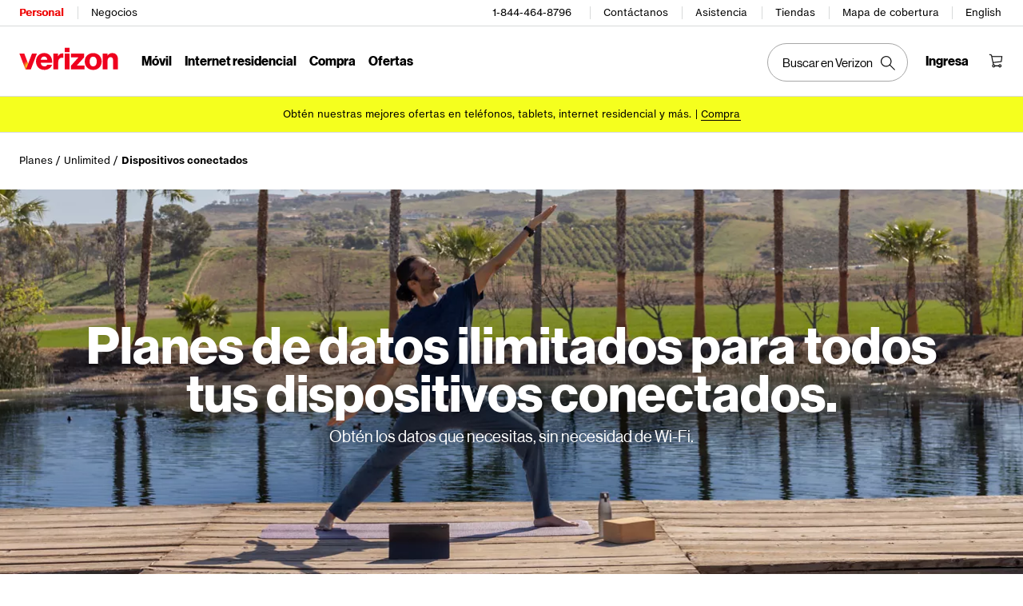

--- FILE ---
content_type: text/html; charset=utf-8
request_url: https://espanol.verizon.com/plans/devices/
body_size: 25126
content:
<!DOCTYPE HTML><html lang="es-US">
    <head>
  <meta charset="UTF-8" />
  <meta name="viewport" content="width=device-width, initial-scale=1.0, minimum-scale=1, maximum-scale=2.0" />
  <title>Obtén un plan mensual de bajo precio para todos tus dispositivos conectados ❘ Verizon</title>
<meta name="keywords" content="hogar inteligente, auto conectado, dispositivos conectados, dispositivos wearable, tablet inteligente, tablet, Smartwatch, dispositivos de seguridad, cámara de seguridad, hotspots móviles, zonas de conexión, laptops" />
<meta name="description" content="Trabaja y juega estés donde estés con un plan mensual económico de Verizon para todos tus dispositivos conectados. Empareja datos ilimitados con tablets y smartwatches, hotspots móviles, laptops, autos conectados e incluso cámaras de seguridad." />


<meta name="robots" content="noindex, nofollow" />
<meta name="google-site-verification" content="Cm_GOmy9OfZeyneYI3juDawOCU-M776j63VMQKk-bPs" />
<link rel="canonical" href="https://espanol.verizon.com/plans/devices/" />
<meta property="og:title" content="Obtén un plan mensual de bajo precio para todos tus dispositivos conectados ❘ Verizon" />
<meta property="og:site_name" content="Verizon" />
<meta property="og:url" content="https://espanol.verizon.com/plans/devices/?cmp=ORG-C-HQ-NON-A-EN-NONE-dksoc2020-2S0OM0-VZ" />
<meta property="og:description" content="Trabaja y juega estés donde estés con un plan mensual económico de Verizon para todos tus dispositivos conectados. Empareja datos ilimitados con tablets y smartwatches, hotspots móviles, laptops, autos conectados e incluso cámaras de seguridad." />
<meta property="og:type" content="article" />


  <meta http-equiv="x-dns-prefetch-control" content="on" />
<link rel="preconnect" href="//respframework.verizon.com" />
<link rel="preconnect" href="//ss7.vzw.com" />
<link rel="preconnect" href="//scache1.vzw.com" />
<link rel="preconnect" href="//scache2.vzw.com" />
<link rel="preconnect" href="//analytics-static.ugc.bazaarvoice.com" />
<link rel="preconnect" href="//sanalytics.verizonwireless.com" />
<link rel="preconnect" href="//assets.adobedtm.com" />
<link rel="preconnect" href="//sanalytics.verizon.com" />
<link rel="preconnect" href="//edge.adobedc.net" />
  


  <link rel="preload" href="/etc.clientlibs/vzwcom/components/vzrf/clientlibs/components-base.min.css" as="style" />
  <link rel="preload" href="/etc.clientlibs/vzwcom/components/vzrf/clientlibs/components-base/sm.min.css" media="screen and (min-width: 320px)" as="style" />
  <link rel="preload" href="/etc.clientlibs/vzwcom/components/vzrf/clientlibs/components-base/md.min.css" media="screen and (min-width: 768px)" as="style" />
  <link rel="preload" href="/etc.clientlibs/vzwcom/components/vzrf/clientlibs/components-base/lg.min.css" media="screen and (min-width: 991px)" as="style" />
  <link rel="preload" href="/etc.clientlibs/vzwcom/components/vzrf/clientlibs/components-base/xl.min.css" media="screen and (min-width: 1200px)" as="style" />




  <link rel="preload" href="https://espanol.verizon.com/etc/designs/vzwcom/gnav20/core.css" as="style" />



<link rel="preload" href="https://scache1.vzw.com/globalnav/fonts/verizon-nhg/VerizonNHGeDS-Regular.woff2" crossorigin="anonymous" as="font" type="font/woff2" />
<link rel="preload" href="https://scache2.vzw.com/globalnav/fonts/verizon-nhg/VerizonNHGeDS-Bold.woff2" crossorigin="anonymous" as="font" type="font/woff2" />
<link rel="preload" href="https://scache1.vzw.com/globalnav/fonts/verizon-nhg/VerizonNHGeTX-Regular.woff2" crossorigin="anonymous" as="font" type="font/woff2" />
<link rel="preload" href="https://scache2.vzw.com/globalnav/fonts/verizon-nhg/VerizonNHGeTX-Bold.woff2" crossorigin="anonymous" as="font" type="font/woff2" />





  <link rel="preload" media="(max-width: 767px)" imagesrcset="https://ss7.vzw.com/is/image/VerizonWireless/seo-connecteddevices-hub-hero-m?fmt=webp-alpha&amp;scl=2 1x, https://ss7.vzw.com/is/image/VerizonWireless/seo-connecteddevices-hub-hero-m?fmt=webp-alpha&amp;scl=1 2x" as="image" fetchpriority="high" />





  <link rel="preload" media="(min-width: 768px)" imagesrcset="https://ss7.vzw.com/is/image/VerizonWireless/seo-connecteddevices-hub-hero-d?fmt=webp-alpha&amp;scl=2 1x, https://ss7.vzw.com/is/image/VerizonWireless/seo-connecteddevices-hub-hero-d?fmt=webp-alpha&amp;scl=1 2x" as="image" fetchpriority="high" />






  

  <script type="text/javascript">
  (function () {
    function getCookie(cookieName) {
      var name = cookieName + "=";
      var cookieArray = document.cookie.split(";");
      for (var i = 0; i < cookieArray.length; i++) {
        var cookie = cookieArray[i];
        while (cookie.charAt(0) == " ") cookie = cookie.substring(1);
        if (cookie.indexOf(name) == 0) return cookie.substring(name.length, cookie.length);
      }
      return "";
    }

    function getCondition() {
      if (location.pathname == "/") {
        return "postpaid_homepage";
      } else if (location.pathname == "/prepaid/") {
        return "prepaid_homepage";
      } else {
        return "landing page";
      }
    }

    function getURLClassification() {

      let classificationProp = "";
      if (classificationProp.length != 0) {
        return classificationProp;
      } else {


        const urlClassifications = [
          { url: 'home', classification: 'total_home' },
          { url: 'speedtest', classification: 'total_home' },
          { url: 'home/internet/5g', classification: '5g_home' },
          { url: 'home/internet/fios-', classification: 'fios' },
          { url: 'home/internet/lte', classification: 'lte' },
          { url: 'home/fios-', classification: 'fios' },
          { url: 'discounts', classification: 'mnh' },
          { url: 'featured', classification: 'mnh' },
          { url: 'home/internet/near-me', classification: 'near_me' }
        ]

        const currentUrl = window.location.href;
        const urlObject = new URL(currentUrl);
        const relativeUrl = urlObject.pathname.toLowerCase();
        let urlClassificationValue = ""

        const matchURL = urlClassifications.filter(({ url, classification }) => {
          if (relativeUrl.startsWith(url, 1)) {
            urlClassificationValue = classification;
            return true;
          }

        });

        if (matchURL.length == 0) {
          let intent = "learn";
          if (intent == "learn") {
            urlClassificationValue = "mobility";
          }
        }


        return urlClassificationValue;
      }
    }

    function getPlatform() {
      if (navigator.userAgent.match(/Android|webOS|iPhone|iPad|iPod|BlackBerry|Windows Phone/i)) {
        if (window.innerWidth < 768) {
          return "mobile";
        }
        return "tablet";
      }
      return "desktop";
    }

    var businessGroup = "wireless";
    var isWireless = businessGroup === "wireless" || !businessGroup;

    var pathName = "/content/wcms/plans/devices",
      flowName,
      pageName;

    pathName = pathName.replace(/\/$/, "").split("/");
    pathName.splice(0, 3);

    if (pathName.length <= 1) {
      flowName = pathName[0];
      pageName = pathName[0];
    } else {
      flowName = pathName[0];
      pathName.splice(0, 1);
      pageName = pathName.join("_");
    }

    var dataLayer = {
      cmp: {
        all: "", // Marketing campaign Code
      },

      error: {
        code: "", // error code (ex:400,503)
      },

      page: {
        channel: "learn", // site section
        channelSession: "",
        detail: "",
        displayChannel: "vzw",
        flow: flowName,
        id: getCondition() + ",LP_AC",
        name: pageName,
        sourceChannel: "vzw",
        type: "landing page", // If error or applicable only on AEM Pages
        subFlow: "", // For Wireless
        throttleList: "",
        urlClassification: getURLClassification()
      },

      event: {
        value: "", // Eg: login,scAdd,scOpen,scRemove, purchase,
      },

      search: {
        term: "",
        type: "",
      },

      target: {
        assetsRequested: "", // Assets Requested (on-hold, don’t populate)
        assetAttributes: "", // Asset Attributes (on-hold, don’t populate)
        assetsLeveraged: "", // Assets Leveraged (on-hold, don’t populate)
        offer: "", // Offer ID
        abTest: "",
        audience: "",
        campaign: "",
        experience: "", // AB test experience
        message: "", // any message which is shown to customer on the page
        offer: "",
        cloud: "", // marketing cloud id
        sandbox: "", // AB Test Experience Name
        evolv: "",
        engagement: {
          intent: "learn", //  kind of flow(ordering, payment etc)
          id: "", //  the specific ID of the engagement within the SOI application
          offered: "", //  Response to engagement or what the customer is interacting with in an engagement
        },
      },

      txn: {
        agent: "", // Agent Enterprise ID (10 digit; captured on Nuance chat when customer talks with live agent)
        discount: "", // Order Discount in $
        productsQualified: "", // PRODUCTS QUALIFIED
        productSelected: "", // PRODUCTS SELECTED
        discountId: "", // Discount ID / Promo ID entered
        id: "", // order ID
        offer: "", // Offer ID at order level
        autoPay: "", // used to capture autopay enabled and disabled. capture during login along with customer info
        offerType: "", // What kind of offer. Eg: Bestmatch, Upsell etc
        orderType: "", // Eg: AAL, Upgrade etc
        paymentType: "", // Eg: Credit Card, Debit Card etc
        rewardOffer: "", // Verizon Up rewards Code
        outletId: "", // for POS
        cartId: "", // either the channel cart id or shared cart ID
        shippingZip: "",
        shippingTotal: "", // TotalShipping charge in dollars
        status: "", // Eg: order cancelled, pending order, order confirmed etc
        total: "", // $$transaction price

        product: {
          owns: {
            // Existing Products
            name: "", // Product ID
            sorId: "", // USOC / ISOC
            category: "",
            qty: "",
            offer: "", // offer ID
            discount: "", // Discount ID
            recurringPrice: "", // eVar32
            nonRecurringPrice: "",
            line: "",
            shared: "", // (Y/N),
          },

          current: {
            // Existing Products
            name: "",
            sorId: "",
            merchCat: "", // where did you see the product (eg: product grid wall pge/ hp /banner etc)
            category: "",
            offer: "",
            discount: "",
            qty: "",
            quoteid: "", // for POS
            recurringPrice: "", //
            nonRecurringPrice: "",
            line: "",
            sku: "",
            tradeInQty: "",
            tradeInAmt: "",
            contractType: "", // Contract Type
            rebate: "",
            shippingCharge: "", // Shipping charge in dollar
            shippingType: "", // Eg: Standard Shipping/pick up from store etc
            shared: "", // (Y/N)
          },
        },
      },

      user: {
        existingServices: "", // Existing Services
        account: "", // hashed account
        accountType: "", // Eg: Postpaid, Prepaid, Unlimited
        customerRole: getCookie("role"), // captures customer role like accountholder, manager etc
        customerType: "", // Wireless - PE,ME,BE
        authStatus: (getCookie("loggedIn") || getCookie("islogin")) ? "logged in" : "anonymous",
        id: "", // hashed MDN
        tenure: "", // from how long user/account tenure with Verizon
        prospect: "",
        session: getCookie("GLOBALID"), // Global Session ID (session ID carried over from GHP/Landing Page)
        chatId: "", // Nuance Chat ID
        zip: getCookie("ZIPCODE"),
        "emcAccountId ": "", // hashed (SHA256) customer identifiers and email addresses that CRM embeds into each email URL
        "emcEmailId ": "", // hashed (SHA256) customer identifiers and email addresses that CRM embeds into each email URL
        "emcMdn ": "", // hashed (SHA256) customer identifiers and email addresses that CRM embeds into each email URL
      },

      utils: {
        StrategyApiKey: "", // Strategy API Key (on-hold, don’t populate for now)
        appApiKey: "", // Application API Key (on-hold, don’t populate for now)
        pegaCaseId: "", // Pega Case ID/Pega Recommendation ID
        athenaSession: "", // For Pega NBA recommendation (If not available, please leave it blank)
        outcome: "", // Decision Outcome (‘Y’/’N (when pega offer is shown by default)’/blank)
        pegaOffer: "",
      },

      platform: {
        call: "", // Call ID
      },

      content: {
        mktgId: "", // Marketing Audience ID
      },

      env: {
        businessUnit: "wireless", // Business Unit (eg: Wireline, Wireless, Cloud)
        channel: getPlatform() + " store", // Site Section Level 1
      },
    };

    window.vzdl = window.vzdl || dataLayer;

    if (window.VZTAG_IS_READY) {
      window.vztag.api.dispatch("pageView");
    } else {
      // Otherwise, wait until we broadcast that we're ready:
      document.addEventListener("vztagReady", function () {
        window.vztag.api.dispatch("pageView");
      });
    }
  })();
</script>

  


  <script type="text/javascript" defer src="//assets.adobedtm.com/2ea7ee22c8c2/ece9aa9bcf6f/launch-72284e178e44.min.js"></script>
  





  
  
  
  <link href="/etc.clientlibs/vzwcom/components/vzrf/clientlibs/components-base.min.css" rel="stylesheet" type="text/css" xmlns="http://www.w3.org/1999/xhtml" />




  
  
  <link href="/etc.clientlibs/vzwcom/components/vzrf/clientlibs/components-base/sm.min.css" media="screen and (min-width: 320px)" rel="stylesheet" type="text/css" xmlns="http://www.w3.org/1999/xhtml" />



  
  
  <link href="/etc.clientlibs/vzwcom/components/vzrf/clientlibs/components-base/md.min.css" media="screen and (min-width: 768px)" rel="stylesheet" type="text/css" xmlns="http://www.w3.org/1999/xhtml" />



  
  
  <link href="/etc.clientlibs/vzwcom/components/vzrf/clientlibs/components-base/lg.min.css" media="screen and (min-width: 991px)" rel="stylesheet" type="text/css" xmlns="http://www.w3.org/1999/xhtml" />



  
  
  <link href="/etc.clientlibs/vzwcom/components/vzrf/clientlibs/components-base/xl.min.css" media="screen and (min-width: 1200px)" rel="stylesheet" type="text/css" xmlns="http://www.w3.org/1999/xhtml" />




  

  
    
    

    

    
    
    


  

   
   
   
   
   
   
 
   <style>
#hero-section .Grid {
   min-height: 480px;
}
</style>

  
  
  
    <link rel="stylesheet" href="https://espanol.verizon.com/etc/designs/vzwcom/gnav20/core.css" type="text/css" />
  
  

<meta property="og:locale" content="es_US" />
<link rel="preload" href="/verizon-custom.css" as="style" onload="this.onload=null;this.rel='stylesheet'">
<noscript><link rel="stylesheet" href="/verizon-custom.css"></noscript>
<style>
@media only screen and (max-width:768px) {
  .u-fontDisplay.u-textLineHeightTight.u-colorSecondary.u-textCenter.u-text--xs40.u-text--sm48.u-text--xl56.u-marginBottom--xs12.u-marginBottom--xl16 {
    font-size: 30px !important;
  }
}
</style>
<style>
  @media only screen and (max-width: 768px) {
    .u-fontDisplay.u-colorAccent.u-textLineHeightTight.u-text--24.u-text--xl28.u-marginBottom--xs12.u-marginBottom--lg16.u-marginTop--0.u-textLeft {
      font-size: 20px !important;
      max-width:350px!important;
    }
  }
</style>
<style>
  @media only screen and (max-width: 1450px) {
   #page-052b00a1b9 .u-fontDisplay.u-textLineHeightTight.u-colorPrimary.u-text--xs32.u-textBold.u-marginBottom--xs12.u-textLeft {
      font-size: 26px !important;
    }
  }
</style>
<style>
  .cta-gap a {
    white-space: normal !important;
    word-wrap: break-word;
    max-width: 55%;
  }

  @media (max-width: 767px) {
    .u-fontDisplay.u-colorSecondary.u-textLineHeightTight.u-textxsCenter.u-textmdCenter.u-textxlLeft.u-text--xs32.u-marginBottom--xs16.u-marginTop--0 {
      font-size: 21px !important;
    }
    
    .u-fontDisplay.u-textLineHeightNormal.u-text--xs24.u-text--xl32.u-textBold.u-marginBottom--xs8.u-marginBottom--lg12 {
      font-size: 19px !important;
    }
  }
</style>
<style>
.u-fontDisplay.u-textLineHeightLoose.u-colorSecondary.u-text--xs11.u-marginBottom--0 {
  width: 104% !important;
  font-size: 15px !important;
}

.cta-gap a {
  white-space: normal !important;
  word-wrap: break-word;
  max-width: 55%;
}

.u-fontDisplay.u-textLineHeightTight.u-colorPrimary.u-text--xs48.u-textBold.u-marginBottom--xs12.u-textLeft {
  font-size: 37px;
}

.u-fontDisplay.u-textLineHeightNormal.u-colorPrimary.u-text--xs16
  .u-marginBottom--xs0 {
  margin-top: 10px;
}


@media (max-width: 767px) {
  .u-fontDisplay.u-colorSecondary.u-textLineHeightTight.u-textxsCenter.u-textmdCenter.u-textxlLeft.u-text--xs32.u-marginBottom--xs16.u-marginTop--0 {
    font-size: 21px !important;
  }

  .u-fontDisplay.u-textLineHeightNormal.u-text--xs24.u-text--xl32.u-textBold.u-marginBottom--xs8.u-marginBottom--lg12 {
    font-size: 19px !important;
  }
  /* for 3/18 */
  .u-fontDisplay.u-textLineHeightLoose.u-colorSecondary.u-text--xs11.u-marginBottom--0 {
    font-size: 13px !important;
  }
  /* for 3/18 */
  .u-fontText.u-textLineHeightTight.u-colorSecondary.u-text--xs32.u-text--sm40.u-text--xl56.u-textBold.u-marginBottom--xs12.u-marginBottom--xl16 {
    font-size: 23px !important;
  }
  /* for 3/18 */
  .u-fontDisplay.u-colorPrimary.u-textLineHeightNormal.u-text--xs16.u-textCenter.u-textxlLeft.u-marginBottom--xs0 {
    max-width: 100% !important;
  }
  /* for 3/18 */
  .u-fontText.u-textLineHeightNormal.u-text--xs11.u-textRegular.u-marginBottom--xs16 {
    max-width: 100% !important;
  }
}
</style>
<style> 
[data-cmp=vui-personalized-promo-tiles-carousel] .legal-text {
    min-width: 265px;
}
</style> <script>
(function waitForGiftWidget() {
  const host = document.querySelector('#_15gifts');
  if (!host || !host.shadowRoot) {
    return setTimeout(waitForGiftWidget, 300); // check again in 300ms
  }

  const shadowRoot = host.shadowRoot;

  const applyWidth = () => {
    const btn = shadowRoot.querySelector('#_15gifts_engine-tab');
    if (btn) btn.style.setProperty('width', '274px', 'important');
  };

  // Apply once now
  applyWidth();

  // Reapply whenever the shadow DOM changes
  const observer = new MutationObserver(applyWidth);
  observer.observe(shadowRoot, { childList: true, subtree: true });

  console.log("15gifts button width enforcer running");
})();
</script>
</head>
    <body class="page basicpage smartling-es" id="page-fd6e64ebde">
        
        
        
            




            



            
<div class="root responsivegrid">


<div class="aem-Grid aem-Grid--12 aem-Grid--default--12 ">
    
    <div class="header aem-GridColumn aem-GridColumn--default--12"><div id="vz-gh20">
  
  <div class="xf-page-unified xfpage page basicpage">
<div class="gnav20 " data-exp-name="Mobile">
     <input type="hidden" id="cradle-context" />
    <div class="gnav20-sticky-content">    	
     	




    
    
    <div class="gnav20-apicomponentnewdesign">


<a class="gnav20-header-accessibility" tabindex="0" href="https://espanol.verizon.com/accessibility">
	<span>Centro de recursos de accesibilidad</span>
</a>
<a class="gnav20-header-accessibility" href="#gnav20-header-end" tabindex="0" id="gnav20-skip-to-main-content-id">
	<span>Salta al contenido principal</span>
</a>

<div class="gnav20-width-wrapper gnav20-new-design   gnav20-new-search-style gnav20-promo-bottom" data-gnav20-container="header">
	
	
	<div class="gnav20-vzhmoverlay"></div>
	<div class="gnav20-main">
		




    
    
    <div class="gnav20-gnav-new-design">

<div class="gnav20-desktop" item-title="all">
	<div class="gnav20-row-one">
		<div class="gnav20-grid1-wrapper">
			




    
    
    <div class="gnav20-eyebrow">

<div class="gnav20-eyebrow-link-list" item-title="eyebrow">
    <div class="gnav20-eyebrow-link-list-item gnav20-two">
        <a x-cq-linkchecker="skip" id="gnav20-eyebrow-link-Personal" href="https://espanol.verizon.com/" data-label="Personal" aria-label="Página inicial de servicios personales de Verizon" class="gnav20-main-header gnav20-selected">Personal</a>
    
        <a x-cq-linkchecker="skip" id="gnav20-eyebrow-link-Business" href="https://espanol.verizon.com/business/?cmp=vcgref_naveyebrow" data-label="Negocios" aria-label="Página inicial de servicios para negocios de Verizon" class="gnav20-main-header ">Negocios</a>
    </div>
</div>



</div>



		</div>		
		<div class="gnav20-utility">		
			




    
    
    <div class="gnav20-store">

<div class="gnav20-utility-wrapper" item-title="tollfree">
	<div>
				
		<a aria-label="1-844-464-8796" href="tel:+18444648796">
			
			1-844-464-8796
			
		</a>			
		
	</div>
</div></div>


    
    
    <div class="gnav20-store">

<div class="gnav20-utility-wrapper" item-title="contactus">
	<div>
				
		<a aria-label="Contáctanos" href="https://espanol.verizon.com/support/contact-us/">
			
			Contáctanos
			
		</a>			
		
	</div>
</div></div>


    
    
    <div class="gnav20-store">

<div class="gnav20-utility-wrapper" item-title="support">
	<div>
				
		<a aria-label="Asistencia" href="https://espanol.verizon.com/support/">
			
			Asistencia
			
		</a>			
		
	</div>
</div></div>


    
    
    <div class="gnav20-store">

<div class="gnav20-utility-wrapper" item-title="store">
	<div>
				
		<a aria-label="Tiendas" href="https://espanol.verizon.com/stores/">
			
			Tiendas
			
		</a>			
		
	</div>
</div></div>


    
    
    <div class="gnav20-store">

<div class="gnav20-utility-wrapper" item-title="coveragemap">
	<div>
				
		<a aria-label="Mapa de cobertura" href="https://espanol.verizon.com/coverage-map/">
			
			Mapa de cobertura
			
		</a>			
		
	</div>
</div></div>


    
    
    <div class="gnav20-localization">

    
		<div class="gnav20-utility-wrapper " item-title="localization">
			
				
				<a class="gnav20-lang-link" aria-label="Cámbiate al sitio web en español" data-href="https://www.verizon.com/" href="https://www.verizon.com/" data-lang="English"  mporgnav="">English</a>
					
			
		</div>
    

</div>



        </div>
    </div>
	<div class="gnav20-row-two">
		<div class="gnav20-grid1-wrapper">
			




    
    
    <div class="gnav20-logo">

    
    
    <div class="gnav20-logo-wrapper gnav20-relative-index">
        <a class="gnav20-logoWhiteBg" title="Página de Verizon Home" href="https://espanol.verizon.com/" target="_self"></a>
        
        
    </div>
</div>



		</div>
		<div class="gnav20-navigation">
			




    
    
    <div class="gnav20-navigation">
<div class="gnav20-global-nav-list gnav20-navigation-list" item-title="L1">
	




    
    
    <div class="gnav20-navigation-item">

	<div class="gnav20-primary-menu gnav20-featured-card">
		
		
			<a class="gnav20-menu-label gnav20-menu-label-button" x-cq-linkchecker="skip" href="https://espanol.verizon.com/plans/unlimited/">Móvil</a>
		
		<a aria-hidden="true" class="gnav20-menu-label-link" href="https://espanol.verizon.com/plans/unlimited/" tabindex="-1" x-cq-linkchecker="skip">Móvil</a>

		<div class="gnav20-sub-header-menu gnav20-sub-menu" style="display:none">
			<div class="gnav20-content-wrapper  ">
				<div class="gnav20-featured-card-top-label">
					Móvil
				</div>
				
					<ul role="presentation" class="gnav20-submenu-column gnav20-L1 gnav20-featured-scroll-area">
						
					</ul>
				
				
				
			</div>
			<div class="gnav20-nav-utility">
				<button class="gnav20-nav-search-icon" aria-label="Buscar en Verizon">
					<svg focusable="false" xmlns="http://www.w3.org/2000/svg" width="18" height="18" viewbox="0 0 18 18">
						<path fill="#000" fillrule="nonzero" d="M17.896 17.101l-5.995-5.994A6.721 6.721 0 0 0 13.5 6.75a6.75 6.75 0 1 0-6.75 6.75c1.661 0 3.18-.603 4.356-1.598l5.995 5.995.795-.796zM6.75 12.375A5.63 5.63 0 0 1 1.125 6.75 5.63 5.63 0 0 1 6.75 1.125a5.63 5.63 0 0 1 5.625 5.625 5.63 5.63 0 0 1-5.625 5.625z">
						</path>
					</svg>
				</button>
				<button class="gnav20-nav-close" aria-label="Cerrar panel de navegación" tabindex="0">Cerrar</button>
			</div>
			<div class="gnav20-nav-mask" aria-hidden="true"> </div>
			<div class="gnav20-placeholder-1" style="display:none"></div>
		</div>
	</div>

</div>


    
    
    <div class="gnav20-navigation-item">

	<div class="gnav20-primary-menu gnav20-featured-card">
		
		
			<a class="gnav20-menu-label gnav20-menu-label-button" x-cq-linkchecker="skip" href="https://espanol.verizon.com/home/internet/">Internet residencial</a>
		
		<a aria-hidden="true" class="gnav20-menu-label-link" href="https://espanol.verizon.com/home/internet/" tabindex="-1" x-cq-linkchecker="skip">Internet residencial</a>

		<div class="gnav20-sub-header-menu gnav20-sub-menu" style="display:none">
			<div class="gnav20-content-wrapper  ">
				<div class="gnav20-featured-card-top-label">
					Internet residencial
				</div>
				
					<ul role="presentation" class="gnav20-submenu-column gnav20-L1 gnav20-featured-scroll-area">
						
					</ul>
				
				
				
			</div>
			<div class="gnav20-nav-utility">
				<button class="gnav20-nav-search-icon" aria-label="Buscar en Verizon">
					<svg focusable="false" xmlns="http://www.w3.org/2000/svg" width="18" height="18" viewbox="0 0 18 18">
						<path fill="#000" fillrule="nonzero" d="M17.896 17.101l-5.995-5.994A6.721 6.721 0 0 0 13.5 6.75a6.75 6.75 0 1 0-6.75 6.75c1.661 0 3.18-.603 4.356-1.598l5.995 5.995.795-.796zM6.75 12.375A5.63 5.63 0 0 1 1.125 6.75 5.63 5.63 0 0 1 6.75 1.125a5.63 5.63 0 0 1 5.625 5.625 5.63 5.63 0 0 1-5.625 5.625z">
						</path>
					</svg>
				</button>
				<button class="gnav20-nav-close" aria-label="Cerrar panel de navegación" tabindex="0">Cerrar</button>
			</div>
			<div class="gnav20-nav-mask" aria-hidden="true"> </div>
			<div class="gnav20-placeholder-1" style="display:none"></div>
		</div>
	</div>

</div>


    
    
    <div class="gnav20-navigation-item">

	<div class="gnav20-primary-menu gnav20-featured-card">
		
			<button id="gnav20-Shop-L1" aria-label="Lista de menú de compra" aria-expanded="false" class="gnav20-menu-label gnav20-menu-label-button gnav20-haschild">Compra</button>
			<button id="gnav20-Shop-L1-goback" aria-label="Lista de menú de compra" aria-expanded="false" class="gnav20-menu-label gnav20-menu-label-button gnav20-goback">Compra</button>
		
		
		<a aria-hidden="true" class="gnav20-menu-label-link" href="https://espanol.verizon.com/shop/" tabindex="-1" x-cq-linkchecker="skip">Compra</a>

		<div class="gnav20-sub-header-menu gnav20-sub-menu" style="display:none">
			<div class="gnav20-content-wrapper  ">
				<div class="gnav20-featured-card-top-label">
					Compra
				</div>
				
					<ul role="presentation" class="gnav20-submenu-column gnav20-L1 gnav20-featured-scroll-area">
						
							<li role="presentation">
								
									<a x-cq-linkchecker="skip" id="gnav20-Shop-L2-1" class="gnav20-haschild " href="https://espanol.verizon.com/smartphones/">Dispositivos
									</a>
									<a onkeydown="handleGnav20KeyDownEvent()" x-cq-linkchecker="skip" id="gnav20-Shop-L2-1-goback" class="gnav20-goback gnav20-hide-on-desktop" href="javascript:void(0)" aria-label="Lista de menú de Dispositivos" aria-expanded="false" role="button">Dispositivos
									</a>
								
								
								<div class="gnav20-L2-content-wrapper">
									<div class="gnav20-submenu-column gnav20-L2 gnav20-featured-card-top-label" style="display:none">
										Dispositivos
									</div>
									
									<ul role="presentation" item-title="L2" class="gnav20-submenu-column gnav20-featured-scroll-area gnav20-L2 gnav20-mega-column-0" style="display:none">
										<li role="presentation">
											
											
												<a x-cq-linkchecker="skip" id="gnav20-Shop-L3-1" href="https://espanol.verizon.com/smartphones/">Smartphones
												</a>
											
											
											
										</li>
										
									
										<li role="presentation">
											
											
												<a x-cq-linkchecker="skip" id="gnav20-Shop-L3-2" href="https://espanol.verizon.com/smartphones/certified-pre-owned/">Teléfonos usados certificados
												</a>
											
											
											
										</li>
										
									
										<li role="presentation">
											
												<a x-cq-linkchecker="skip" id="Shop-L3-3" class="gnav20-haschild ">Smartphones destacados
												</a>
												<a onkeydown="handleGnav20KeyDownEvent()" x-cq-linkchecker="skip" id="gnav20-Shop-L3-3-goback" class="gnav20-goback" href="javascript:void(0)" aria-label="Lista de menú de smartphones destacados" aria-expanded="false" role="button">Smartphones destacados
												</a>
											
											
											<div class="gnav20-submenu-column gnav20-L3 gnav20-featured-card-top-label" style="display:none;">
												Smartphones destacados
											</div>
											<ul role="presentation" item-title="L3" class="gnav20-submenu-column gnav20-L3 gnav20-featured-scroll-area" style="display:none;">
												<li role="presentation">
													<a x-cq-linkchecker="skip" id="gnav20-Shop-L4-9" href="https://espanol.verizon.com/smartphones/apple-iphone-17-pro/">Apple iPhone 17 Pro
													</a>
												</li>
											
												<li role="presentation">
													<a x-cq-linkchecker="skip" id="gnav20-Shop-L4-10" href="https://espanol.verizon.com/smartphones/apple-iphone-17-pro-max/">Apple iPhone 17 Pro Max
													</a>
												</li>
											
												<li role="presentation">
													<a x-cq-linkchecker="skip" id="gnav20-Shop-L4-11" href="https://espanol.verizon.com/smartphones/samsung-galaxy-s25-ultra/">Samsung Galaxy S25 Ultra
													</a>
												</li>
											
												<li role="presentation">
													<a x-cq-linkchecker="skip" id="gnav20-Shop-L4-12" href="https://espanol.verizon.com/smartphones/google-pixel-10-pro/">Google Pixel 10 Pro
													</a>
												</li>
											</ul>
										</li>
										
									
										<li role="presentation">
											
											
												<a x-cq-linkchecker="skip" data-show-for="role:accountholder,role:accountmanager" id="gnav20-Shop-L3-4" href="https://espanol.verizon.com/nextgendigital/sales/browse/auth/mdnselection/">Actualizar tu dispositivo
												</a>
											
											
											
										</li>
										
									
										<li role="presentation">
											
											
												<a x-cq-linkchecker="skip" id="gnav20-Shop-L3-5" href="https://espanol.verizon.com/bring-your-own-device/">Trae tu propio dispositivo
												</a>
											
											
											
										</li>
										
									
										<li role="presentation">
											
											
												<a x-cq-linkchecker="skip" id="gnav20-Shop-L3-6" href="https://espanol.verizon.com/devices/?condition=unlocked">Teléfonos desbloqueados
												</a>
											
											
											
										</li>
										
									
										<li role="presentation">
											
											
												<a x-cq-linkchecker="skip" id="gnav20-Shop-L3-7" href="https://espanol.verizon.com/featured/shop-phones-devices/">Otros teléfonos
												</a>
											
											
											
										</li>
										
									
										<li role="presentation">
											
											
												<a x-cq-linkchecker="skip" id="gnav20-Shop-L3-8" href="https://espanol.verizon.com/trade-in/">Intercambia tu dispositivo
												</a>
											
											
											
										</li>
										
									
										<li role="presentation">
											
											
												<a x-cq-linkchecker="skip" id="gnav20-Shop-L3-9" href="https://espanol.verizon.com/tablets/">Tablets y laptops
												</a>
											
											
											
										</li>
										
									
										<li role="presentation">
											
											
												<a x-cq-linkchecker="skip" id="gnav20-Shop-L3-10" href="https://espanol.verizon.com/connected-smartwatches/">Relojes
												</a>
											
											
											
										</li>
										
									
										<li role="presentation">
											
											
												<a x-cq-linkchecker="skip" id="gnav20-Shop-L3-11" href="https://espanol.verizon.com/connected-smartwatches/certified-pre-owned/">Relojes usados certificados
												</a>
											
											
											
										</li>
										
									
										<li role="presentation">
											
											
												<a x-cq-linkchecker="skip" id="gnav20-Shop-L3-12" href="https://espanol.verizon.com/internet-devices/">Jetpacks y hotspots
												</a>
											
											
											
										</li>
										
											
										
									</ul>
									
								</div>
							</li>
						
							<li role="presentation">
								
									<a x-cq-linkchecker="skip" id="gnav20-Shop-L2-2" class="gnav20-haschild " href="https://espanol.verizon.com/plans/">Planes móviles
									</a>
									<a onkeydown="handleGnav20KeyDownEvent()" x-cq-linkchecker="skip" id="gnav20-Shop-L2-2-goback" class="gnav20-goback gnav20-hide-on-desktop" href="javascript:void(0)" aria-label="Lista del menú de planes móviles" aria-expanded="false" role="button">Planes móviles
									</a>
								
								
								<div class="gnav20-L2-content-wrapper">
									<div class="gnav20-submenu-column gnav20-L2 gnav20-featured-card-top-label" style="display:none">
										Planes móviles
									</div>
									
									<ul role="presentation" item-title="L2" class="gnav20-submenu-column gnav20-featured-scroll-area gnav20-L2 gnav20-mega-column-0" style="display:none">
										<li role="presentation">
											
											
												<a x-cq-linkchecker="skip" id="gnav20-Shop-L3-13" href="https://espanol.verizon.com/plans/">Ve todos los planes
												</a>
											
											
											
										</li>
										
									
										<li role="presentation">
											
											
												<a x-cq-linkchecker="skip" id="gnav20-Shop-L3-14" href="https://espanol.verizon.com/plans/unlimited/">Unlimited
												</a>
											
											
											
										</li>
										
									
										<li role="presentation">
											
											
												<a x-cq-linkchecker="skip" id="gnav20-Shop-L3-15" href="https://espanol.verizon.com/products-perks/international-travel/">Internacional y viajes
												</a>
											
											
											
										</li>
										
									
										<li role="presentation">
											
											
												<a x-cq-linkchecker="skip" id="gnav20-Shop-L3-16" href="https://espanol.verizon.com/plans/devices/">Dispositivos conectados
												</a>
											
											
											
										</li>
										
									
										<li role="presentation">
											
											
												<a x-cq-linkchecker="skip" id="gnav20-Shop-L3-17" href="https://espanol.verizon.com/bring-your-own-device/">Trae tu propio dispositivo
												</a>
											
											
											
										</li>
										
									
										<li role="presentation">
											
											
												<a x-cq-linkchecker="skip" id="gnav20-Shop-L3-18" href="https://espanol.verizon.com/plans/devices/connected-cars#tab-nav">Planes para auto conectado
												</a>
											
											
											
										</li>
										
											
										
									</ul>
									
								</div>
							</li>
						
							<li role="presentation">
								
									<a x-cq-linkchecker="skip" id="gnav20-Shop-L2-3" class="gnav20-haschild " href="https://espanol.verizon.com/home/">Planes de internet residencial
									</a>
									<a onkeydown="handleGnav20KeyDownEvent()" x-cq-linkchecker="skip" id="gnav20-Shop-L2-3-goback" class="gnav20-goback gnav20-hide-on-desktop" href="javascript:void(0)" aria-label="Lista de menú de planes de internet residencial" aria-expanded="false" role="button">Planes de internet residencial
									</a>
								
								
								<div class="gnav20-L2-content-wrapper">
									<div class="gnav20-submenu-column gnav20-L2 gnav20-featured-card-top-label" style="display:none">
										Planes de internet residencial
									</div>
									
									<ul role="presentation" item-title="L2" class="gnav20-submenu-column gnav20-featured-scroll-area gnav20-L2 gnav20-mega-column-0" style="display:none">
										<li role="presentation">
											
											
												<a x-cq-linkchecker="skip" id="gnav20-Shop-L3-19" href="https://espanol.verizon.com/home/internet/">Ve todas las soluciones residenciales
												</a>
											
											
											
										</li>
										
									
										<li role="presentation">
											
											
												<a x-cq-linkchecker="skip" id="gnav20-Shop-L3-20" href="https://espanol.verizon.com/home/internet/fios-fastest-internet/">Fios Home Internet
												</a>
											
											
											
										</li>
										
									
										<li role="presentation">
											
											
												<a x-cq-linkchecker="skip" id="gnav20-Shop-L3-21" href="https://espanol.verizon.com/home/internet/5g/">5G Home Internet
												</a>
											
											
											
										</li>
										
									
										<li role="presentation">
											
											
												<a x-cq-linkchecker="skip" id="gnav20-Shop-L3-22" href="https://espanol.verizon.com/home/internet/wi-fi-backup/">Wi-Fi Backup
												</a>
											
											
											
										</li>
										
									
										<li role="presentation">
											
											
												<a x-cq-linkchecker="skip" id="gnav20-Shop-L3-23" href="https://espanol.verizon.com/home-office-solutions/">Teléfono residencial
												</a>
											
											
											
										</li>
										
									
										<li role="presentation">
											
											
												<a x-cq-linkchecker="skip" id="gnav20-Shop-L3-24" href="https://espanol.verizon.com/home/fios-tv/"> Fios TV
												</a>
											
											
											
										</li>
										
									
										<li role="presentation">
											
											
												<a x-cq-linkchecker="skip" id="gnav20-Shop-L3-25" href="https://espanol.verizon.com/home/internet/moving">Mudanza
												</a>
											
											
											
										</li>
										
									
										<li role="presentation">
											
												<a x-cq-linkchecker="skip" id="Shop-L3-26" class="gnav20-haschild " href="https://espanol.verizon.com/home/accessories/">Accesorios Fios 
												</a>
												<a onkeydown="handleGnav20KeyDownEvent()" x-cq-linkchecker="skip" id="gnav20-Shop-L3-26-goback" class="gnav20-goback" href="javascript:void(0)" aria-label="Lista de menú Accesorios Fios" aria-expanded="false" role="button">Accesorios Fios 
												</a>
											
											
											<div class="gnav20-submenu-column gnav20-L3 gnav20-featured-card-top-label" style="display:none;">
												Accesorios Fios 
											</div>
											<ul role="presentation" item-title="L3" class="gnav20-submenu-column gnav20-L3 gnav20-featured-scroll-area" style="display:none;">
												<li role="presentation">
													<a x-cq-linkchecker="skip" id="gnav20-Shop-L4-3" href="https://espanol.verizon.com/home/accessories/">Resumen de Accesorios
													</a>
												</li>
											
												<li role="presentation">
													<a x-cq-linkchecker="skip" id="gnav20-Shop-L4-4" href="https://espanol.verizon.com/home/accessories/all-accessories/">Accede a todos los accesorios
													</a>
												</li>
											
												<li role="presentation">
													<a x-cq-linkchecker="skip" id="gnav20-Shop-L4-5" href="https://espanol.verizon.com/home/accessories/cables-connectors/">Cables y conectores
													</a>
												</li>
											
												<li role="presentation">
													<a x-cq-linkchecker="skip" id="gnav20-Shop-L4-6" href="https://espanol.verizon.com/home/accessories/networking-wifi/">Redes y Wi-Fi
													</a>
												</li>
											
												<li role="presentation">
													<a x-cq-linkchecker="skip" id="gnav20-Shop-L4-7" href="https://espanol.verizon.com/home/accessories/remote-controls/">Accesorios para TV
													</a>
												</li>
											
												<li role="presentation">
													<a x-cq-linkchecker="skip" id="gnav20-Shop-L4-8" href="https://espanol.verizon.com/home/accessories/phone-equipment/">Equipo telefónico
													</a>
												</li>
											</ul>
										</li>
										
									
										<li role="presentation">
											
											
												<a x-cq-linkchecker="skip" id="gnav20-Shop-L3-39" href="https://espanol.verizon.com/products/smart-home/?s_ProductType=FWA-Accessories">Accesorios 5G Home
												</a>
											
											
											
										</li>
										
									
										<li role="presentation">
											
											
												<a x-cq-linkchecker="skip" id="gnav20-Shop-L3-40" href="https://espanol.verizon.com/discounts/verizon-forward/">Verizon Forward
												</a>
											
											
											
										</li>
										
											
										
									</ul>
									
								</div>
							</li>
						
							<li role="presentation">
								
									<a x-cq-linkchecker="skip" data-hide-for="role:prepay,role:guest,accStatus:P" id="gnav20-Shop-L2-4" class="gnav20-haschild ">Productos y beneficios del plan
									</a>
									<a onkeydown="handleGnav20KeyDownEvent()" x-cq-linkchecker="skip" data-hide-for="role:prepay,role:guest,accStatus:P" id="gnav20-Shop-L2-4-goback" class="gnav20-goback gnav20-hide-on-desktop" href="javascript:void(0)" aria-label="Lista del menú de productos y beneficios del plan" aria-expanded="false" role="button">Productos y beneficios del plan
									</a>
								
								
								<div class="gnav20-L2-content-wrapper">
									<div class="gnav20-submenu-column gnav20-L2 gnav20-featured-card-top-label" style="display:none">
										Productos y beneficios del plan
									</div>
									
									<ul role="presentation" item-title="L2" class="gnav20-submenu-column gnav20-featured-scroll-area gnav20-L2 gnav20-mega-column-0" style="display:none">
										<li role="presentation">
											
											
												<a x-cq-linkchecker="skip" id="gnav20-Shop-L3-43" href="https://espanol.verizon.com/products-perks/">Ve todo
												</a>
											
											
											
										</li>
										
									
										<li role="presentation">
											
											
												<a x-cq-linkchecker="skip" id="gnav20-Shop-L3-44" href="https://espanol.verizon.com/products-perks/perks/">Beneficios adicionales del plan
												</a>
											
											
											
										</li>
										
									
										<li role="presentation">
											
											
												<a x-cq-linkchecker="skip" id="gnav20-Shop-L3-45" href="https://espanol.verizon.com/products-perks/entertainment/">Entretenimiento
												</a>
											
											
											
										</li>
										
									
										<li role="presentation">
											
											
												<a x-cq-linkchecker="skip" id="gnav20-Shop-L3-46" href="https://espanol.verizon.com/products-perks/international-travel/">Internacional y viajes
												</a>
											
											
											
										</li>
										
									
										<li role="presentation">
											
											
												<a x-cq-linkchecker="skip" id="gnav20-Shop-L3-47" href="https://espanol.verizon.com/products-perks/family/">Familiar
												</a>
											
											
											
										</li>
										
									
										<li role="presentation">
											
											
												<a x-cq-linkchecker="skip" id="gnav20-Shop-L3-48" href="https://espanol.verizon.com/products-perks/protection/">Protección
												</a>
											
											
											
										</li>
										
									
										<li role="presentation">
											
											
												<a x-cq-linkchecker="skip" id="gnav20-Shop-L3-49" href="https://espanol.verizon.com/products-perks/home/">Productos para el hogar
												</a>
											
											
											
										</li>
										
									
										<li role="presentation">
											
											
												<a x-cq-linkchecker="skip" id="gnav20-Shop-L3-50" href="https://espanol.verizon.com/products-perks/mobile-productivity/">Productividad móvil
												</a>
											
											
											
										</li>
										
									
										<li role="presentation">
											
											
												<a x-cq-linkchecker="skip" id="gnav20-Shop-L3-51" href="https://espanol.verizon.com/products-perks/banking-cards/">Banco y tarjetas
												</a>
											
											
											
										</li>
										
											
										
									</ul>
									
								</div>
							</li>
						
							<li role="presentation">
								
									<a x-cq-linkchecker="skip" id="gnav20-Shop-L2-5" class="gnav20-haschild " href="https://espanol.verizon.com/products/">Accesorios
									</a>
									<a onkeydown="handleGnav20KeyDownEvent()" x-cq-linkchecker="skip" id="gnav20-Shop-L2-5-goback" class="gnav20-goback gnav20-hide-on-desktop" href="javascript:void(0)" aria-label="Lista de menú de Accesorios" aria-expanded="false" role="button">Accesorios
									</a>
								
								
								<div class="gnav20-L2-content-wrapper">
									<div class="gnav20-submenu-column gnav20-L2 gnav20-featured-card-top-label" style="display:none">
										Accesorios
									</div>
									
									<ul role="presentation" item-title="L2" class="gnav20-submenu-column gnav20-featured-scroll-area gnav20-L2 gnav20-mega-column-0" style="display:none">
										<li role="presentation">
											
											
												<a x-cq-linkchecker="skip" id="gnav20-Shop-L3-27" href="https://espanol.verizon.com/products/">Accede a todos los accesorios
												</a>
											
											
											
										</li>
										
									
										<li role="presentation">
											
												<a x-cq-linkchecker="skip" id="Shop-L3-28" class="gnav20-haschild ">Accesorios para teléfonos y tablets
												</a>
												<a onkeydown="handleGnav20KeyDownEvent()" x-cq-linkchecker="skip" id="gnav20-Shop-L3-28-goback" class="gnav20-goback" href="javascript:void(0)" aria-label="Lista de menús de accesorios para teléfonos y tablets" aria-expanded="false" role="button">Accesorios para teléfonos y tablets
												</a>
											
											
											<div class="gnav20-submenu-column gnav20-L3 gnav20-featured-card-top-label" style="display:none;">
												Accesorios para teléfonos y tablets
											</div>
											<ul role="presentation" item-title="L3" class="gnav20-submenu-column gnav20-L3 gnav20-featured-scroll-area" style="display:none;">
												<li role="presentation">
													<a x-cq-linkchecker="skip" id="gnav20-Shop-L4-13" href="https://espanol.verizon.com/phone-tablet-accessories/">Ve todo
													</a>
												</li>
											
												<li role="presentation">
													<a x-cq-linkchecker="skip" id="gnav20-Shop-L4-14" href="https://espanol.verizon.com/products/phone-cases/">Fundas para teléfonos
													</a>
												</li>
											
												<li role="presentation">
													<a x-cq-linkchecker="skip" id="gnav20-Shop-L4-15" href="https://espanol.verizon.com/products/phone-screen-protectors/">Protectores de pantalla para teléfonos
													</a>
												</li>
											
												<li role="presentation">
													<a x-cq-linkchecker="skip" id="gnav20-Shop-L4-16" href="https://espanol.verizon.com/products/tablet-accessories/">Accesorios para tablets
													</a>
												</li>
											
												<li role="presentation">
													<a x-cq-linkchecker="skip" id="gnav20-Shop-L4-17" href="https://espanol.verizon.com/products/charging/">Cargadores y cables
													</a>
												</li>
											
												<li role="presentation">
													<a x-cq-linkchecker="skip" id="gnav20-Shop-L4-18" href="https://espanol.verizon.com/products/phone-attachments/">Accesorios para teléfono
													</a>
												</li>
											
												<li role="presentation">
													<a x-cq-linkchecker="skip" id="gnav20-Shop-L4-19" href="https://espanol.verizon.com/products/magsafe/">Compatible con MagSafe
													</a>
												</li>
											
												<li role="presentation">
													<a x-cq-linkchecker="skip" id="gnav20-Shop-L4-20" href="https://espanol.verizon.com/products/phone-accessories/verizon/?sort=best-sellers">Accesorios de Verizon
													</a>
												</li>
											</ul>
										</li>
										
									
										<li role="presentation">
											
												<a x-cq-linkchecker="skip" id="Shop-L3-29" class="gnav20-haschild ">Tecnología wearable
												</a>
												<a onkeydown="handleGnav20KeyDownEvent()" x-cq-linkchecker="skip" id="gnav20-Shop-L3-29-goback" class="gnav20-goback" href="javascript:void(0)" aria-label="Lista de menú de tecnología wearable" aria-expanded="false" role="button">Tecnología wearable
												</a>
											
											
											<div class="gnav20-submenu-column gnav20-L3 gnav20-featured-card-top-label" style="display:none;">
												Tecnología wearable
											</div>
											<ul role="presentation" item-title="L3" class="gnav20-submenu-column gnav20-L3 gnav20-featured-scroll-area" style="display:none;">
												<li role="presentation">
													<a x-cq-linkchecker="skip" id="gnav20-Shop-L4-21" href="https://espanol.verizon.com/products/wearable-tech/">Ver todo en tecnología wearable
													</a>
												</li>
											
												<li role="presentation">
													<a x-cq-linkchecker="skip" id="gnav20-Shop-L4-22" href="https://espanol.verizon.com/connected-smartwatches/">Smartwatches
													</a>
												</li>
											
												<li role="presentation">
													<a x-cq-linkchecker="skip" id="gnav20-Shop-L4-23" href="https://espanol.verizon.com/products/fitness-trackers/">Monitores de ejercicio
													</a>
												</li>
											
												<li role="presentation">
													<a x-cq-linkchecker="skip" id="gnav20-Shop-L4-24" href="https://espanol.verizon.com/products/watch-accessories/">Accesorios para relojes
													</a>
												</li>
											
												<li role="presentation">
													<a x-cq-linkchecker="skip" id="gnav20-Shop-L4-25" href="https://espanol.verizon.com/products/wearable-tech/?s_ProductType=AI-glasses">Lentes AI
													</a>
												</li>
											
												<li role="presentation">
													<a x-cq-linkchecker="skip" id="gnav20-Shop-L4-26" href="https://espanol.verizon.com/products/wearable-tech/?s_ProductType=Smart-Rings">Anillos inteligentes
													</a>
												</li>
											</ul>
										</li>
										
									
										<li role="presentation">
											
											
												<a x-cq-linkchecker="skip" id="gnav20-Shop-L3-30" href="https://espanol.verizon.com/batteries-and-chargers/">Carga
												</a>
											
											
											
										</li>
										
									
										<li role="presentation">
											
											
												<a x-cq-linkchecker="skip" id="gnav20-Shop-L3-31" href="https://espanol.verizon.com/audio/">Audio
												</a>
											
											
											
										</li>
										
									
										<li role="presentation">
											
											
												<a x-cq-linkchecker="skip" id="gnav20-Shop-L3-32" href="https://espanol.verizon.com/gaming/gaming-store/">Videojuegos
												</a>
											
											
											
										</li>
										
									
										<li role="presentation">
											
											
												<a x-cq-linkchecker="skip" id="gnav20-Shop-L3-33" href="https://espanol.verizon.com/smart-home/">Casa inteligente
												</a>
											
											
											
										</li>
										
									
										<li role="presentation">
											
											
												<a x-cq-linkchecker="skip" id="gnav20-Shop-L3-34" href="https://espanol.verizon.com/products/sale/">Ofertas
												</a>
											
											
											
										</li>
										
											
										
									</ul>
									
								</div>
							</li>
						
							<li role="presentation">
								
									<a x-cq-linkchecker="skip" id="gnav20-Shop-L2-6" class="gnav20-haschild " href="https://espanol.verizon.com/prepaid/">Verizon Prepaid
									</a>
									<a onkeydown="handleGnav20KeyDownEvent()" x-cq-linkchecker="skip" id="gnav20-Shop-L2-6-goback" class="gnav20-goback gnav20-hide-on-desktop" href="javascript:void(0)" aria-label="Lista de menús de Verizon Prepaid" aria-expanded="false" role="button">Verizon Prepaid
									</a>
								
								
								<div class="gnav20-L2-content-wrapper">
									<div class="gnav20-submenu-column gnav20-L2 gnav20-featured-card-top-label" style="display:none">
										Verizon Prepaid
									</div>
									
									<ul role="presentation" item-title="L2" class="gnav20-submenu-column gnav20-featured-scroll-area gnav20-L2 gnav20-mega-column-0" style="display:none">
										<li role="presentation">
											
											
												<a x-cq-linkchecker="skip" id="gnav20-Shop-L3-35" href="https://espanol.verizon.com/prepaid/">Resumen de Prepaid
												</a>
											
											
											
										</li>
										
									
										<li role="presentation">
											
												<a x-cq-linkchecker="skip" id="Shop-L3-36" class="gnav20-haschild ">Planes Prepaid
												</a>
												<a onkeydown="handleGnav20KeyDownEvent()" x-cq-linkchecker="skip" id="gnav20-Shop-L3-36-goback" class="gnav20-goback" href="javascript:void(0)" aria-label="Lista de menú de planes Prepaid" aria-expanded="false" role="button">Planes Prepaid
												</a>
											
											
											<div class="gnav20-submenu-column gnav20-L3 gnav20-featured-card-top-label" style="display:none;">
												Planes Prepaid
											</div>
											<ul role="presentation" item-title="L3" class="gnav20-submenu-column gnav20-L3 gnav20-featured-scroll-area" style="display:none;">
												<li role="presentation">
													<a x-cq-linkchecker="skip" id="gnav20-Shop-L4-27" href="https://espanol.verizon.com/plans/prepaid/">Planes para teléfonos
													</a>
												</li>
											
												<li role="presentation">
													<a x-cq-linkchecker="skip" id="gnav20-Shop-L4-28" href="https://espanol.verizon.com/prepaid/smartwatch-plans/">Planes para smartwatches
													</a>
												</li>
											
												<li role="presentation">
													<a x-cq-linkchecker="skip" id="gnav20-Shop-L4-29" href="https://espanol.verizon.com/prepaid/tablet-plans/">Planes para tablets
													</a>
												</li>
											
												<li role="presentation">
													<a x-cq-linkchecker="skip" id="gnav20-Shop-L4-30" href="https://espanol.verizon.com/prepaid/data-only-plans/">Planes de hotspot y router
													</a>
												</li>
											
												<li role="presentation">
													<a x-cq-linkchecker="skip" id="gnav20-Shop-L4-31" href="https://espanol.verizon.com/plans/prepaid/international/">Planes internacionales
													</a>
												</li>
											</ul>
										</li>
										
									
										<li role="presentation">
											
												<a x-cq-linkchecker="skip" id="Shop-L3-37" class="gnav20-haschild ">Dispositivos
												</a>
												<a onkeydown="handleGnav20KeyDownEvent()" x-cq-linkchecker="skip" id="gnav20-Shop-L3-37-goback" class="gnav20-goback" href="javascript:void(0)" aria-label="Lista de menú de Dispositivos" aria-expanded="false" role="button">Dispositivos
												</a>
											
											
											<div class="gnav20-submenu-column gnav20-L3 gnav20-featured-card-top-label" style="display:none;">
												Dispositivos
											</div>
											<ul role="presentation" item-title="L3" class="gnav20-submenu-column gnav20-L3 gnav20-featured-scroll-area" style="display:none;">
												<li role="presentation">
													<a x-cq-linkchecker="skip" id="gnav20-Shop-L4-32" href="https://espanol.verizon.com/smartphones/prepaid/">Smartphones
													</a>
												</li>
											
												<li role="presentation">
													<a x-cq-linkchecker="skip" id="gnav20-Shop-L4-33" href="https://espanol.verizon.com/smartwatches/prepaid/">Smartwatches
													</a>
												</li>
											
												<li role="presentation">
													<a x-cq-linkchecker="skip" id="gnav20-Shop-L4-34" href="https://espanol.verizon.com/tablets/prepaid/">Tablets
													</a>
												</li>
											
												<li role="presentation">
													<a x-cq-linkchecker="skip" id="gnav20-Shop-L4-35" href="https://espanol.verizon.com/internet-devices/prepaid/">Hotspots y routers
													</a>
												</li>
											
												<li role="presentation">
													<a x-cq-linkchecker="skip" id="gnav20-Shop-L4-36" href="https://espanol.verizon.com/basic-phones/prepaid/">Teléfonos básicos
													</a>
												</li>
											
												<li role="presentation">
													<a x-cq-linkchecker="skip" id="gnav20-Shop-L4-37" href="https://espanol.verizon.com/bring-your-own-device/activate">Trae tu propio dispositivo
													</a>
												</li>
											</ul>
										</li>
										
									
										<li role="presentation">
											
												<a x-cq-linkchecker="skip" id="Shop-L3-38" class="gnav20-haschild ">Ofertas
												</a>
												<a onkeydown="handleGnav20KeyDownEvent()" x-cq-linkchecker="skip" id="gnav20-Shop-L3-38-goback" class="gnav20-goback" href="javascript:void(0)" aria-label="Lista de menú de Ofertas" aria-expanded="false" role="button">Ofertas
												</a>
											
											
											<div class="gnav20-submenu-column gnav20-L3 gnav20-featured-card-top-label" style="display:none;">
												Ofertas
											</div>
											<ul role="presentation" item-title="L3" class="gnav20-submenu-column gnav20-L3 gnav20-featured-scroll-area" style="display:none;">
												<li role="presentation">
													<a x-cq-linkchecker="skip" id="gnav20-Shop-L4-38" href="https://espanol.verizon.com/deals/prepaid/">Todas las ofertas
													</a>
												</li>
											
												<li role="presentation">
													<a x-cq-linkchecker="skip" id="gnav20-Shop-L4-39" href="https://espanol.verizon.com/deals/prepaid/fios-home-internet/">Fios Home Internet
													</a>
												</li>
											</ul>
										</li>
										
									
										<li role="presentation">
											
											
												<a x-cq-linkchecker="skip" id="gnav20-Shop-L3-41" href="https://espanol.verizon.com/featured/prepaid/why-verizon/">Por qué Verizon Prepaid
												</a>
											
											
											
										</li>
										
									
										<li role="presentation">
											
											
												<a x-cq-linkchecker="skip" id="gnav20-Shop-L3-42" href="https://espanol.verizon.com/prepaid/my-verizon-app/">Beneficios y servicios
												</a>
											
											
											
										</li>
										
											
										
									</ul>
									
								</div>
							</li>
						
							<li role="presentation">
								
								
									<a x-cq-linkchecker="skip" data-hide-for="role:accountholder,role:accountmanager,role:mobilesecure,accStatus:P" id="gnav20-Shop-L2-7" href="https://espanol.verizon.com/my-access-rewards/">myAccess
									</a>
								
								<div class="gnav20-L2-content-wrapper">
									
									
								</div>
							</li>
						
							<li role="presentation">
								
								
									<a x-cq-linkchecker="skip" data-show-for="role:accountholder,role:accountmanager,role:mobilesecure" data-hide-for="accStatus:P" id="gnav20-Shop-L2-8" href="https://espanol.verizon.com/digital/nsa/secure/ui/vzup/">myAccess
									</a>
								
								<div class="gnav20-L2-content-wrapper">
									
									
								</div>
							</li>
						
					</ul>
				
				
				
			</div>
			<div class="gnav20-nav-utility">
				<button class="gnav20-nav-search-icon" aria-label="Buscar en Verizon">
					<svg focusable="false" xmlns="http://www.w3.org/2000/svg" width="18" height="18" viewbox="0 0 18 18">
						<path fill="#000" fillrule="nonzero" d="M17.896 17.101l-5.995-5.994A6.721 6.721 0 0 0 13.5 6.75a6.75 6.75 0 1 0-6.75 6.75c1.661 0 3.18-.603 4.356-1.598l5.995 5.995.795-.796zM6.75 12.375A5.63 5.63 0 0 1 1.125 6.75 5.63 5.63 0 0 1 6.75 1.125a5.63 5.63 0 0 1 5.625 5.625 5.63 5.63 0 0 1-5.625 5.625z">
						</path>
					</svg>
				</button>
				<button class="gnav20-nav-close" aria-label="Cerrar panel de navegación" tabindex="0">Cerrar</button>
			</div>
			<div class="gnav20-nav-mask" aria-hidden="true"> </div>
			<div class="gnav20-placeholder-1" style="display:none"></div>
		</div>
	</div>

</div>


    
    
    <div class="gnav20-navigation-item">

	<div class="gnav20-primary-menu gnav20-featured-card">
		
			<button id="gnav20-Deals-L1" aria-label="Lista de menú de ofertas" aria-expanded="false" class="gnav20-menu-label gnav20-menu-label-button gnav20-haschild">Ofertas</button>
			<button id="gnav20-Deals-L1-goback" aria-label="Lista de menú de ofertas" aria-expanded="false" class="gnav20-menu-label gnav20-menu-label-button gnav20-goback">Ofertas</button>
		
		
		<a aria-hidden="true" class="gnav20-menu-label-link" href="https://espanol.verizon.com/deals/" tabindex="-1" x-cq-linkchecker="skip">Ofertas</a>

		<div class="gnav20-sub-header-menu gnav20-sub-menu" style="display:none">
			<div class="gnav20-content-wrapper  ">
				<div class="gnav20-featured-card-top-label">
					Ofertas
				</div>
				
					<ul role="presentation" class="gnav20-submenu-column gnav20-L1 gnav20-featured-scroll-area">
						
							<li role="presentation">
								
								
									<a x-cq-linkchecker="skip" id="gnav20-Deals-L2-1" href="https://espanol.verizon.com/deals/">Accede a todas las ofertas
									</a>
								
								<div class="gnav20-L2-content-wrapper">
									
									
								</div>
							</li>
						
							<li role="presentation">
								
								
									<a x-cq-linkchecker="skip" data-show-for="role:accountholder,role:accountmanager" id="gnav20-Deals-L2-2" href="https://espanol.verizon.com/nextgendigital/sales/browse/auth/myoffers/">Mis ofertas
									</a>
								
								<div class="gnav20-L2-content-wrapper">
									
									
								</div>
							</li>
						
							<li role="presentation">
								
								
									<a x-cq-linkchecker="skip" id="gnav20-Deals-L2-3" href="https://espanol.verizon.com/shop/online/free-cell-phones/">Teléfonos gratuitos
									</a>
								
								<div class="gnav20-L2-content-wrapper">
									
									
								</div>
							</li>
						
							<li role="presentation">
								
								
									<a x-cq-linkchecker="skip" id="gnav20-Deals-L2-4" href="https://espanol.verizon.com/discounts/phone-home-internet-bundle/">Mobile + Home
									</a>
								
								<div class="gnav20-L2-content-wrapper">
									
									
								</div>
							</li>
						
							<li role="presentation">
								
								
									<a x-cq-linkchecker="skip" id="gnav20-Deals-L2-5" href="https://espanol.verizon.com/deals/products/">Accesorios
									</a>
								
								<div class="gnav20-L2-content-wrapper">
									
									
								</div>
							</li>
						
							<li role="presentation">
								
								
									<a x-cq-linkchecker="skip" id="gnav20-Deals-L2-6" href="https://espanol.verizon.com/financial-services/verizon-visa-card/?origin=gnavHeader">Verizon Visa® Card
									</a>
								
								<div class="gnav20-L2-content-wrapper">
									
									
								</div>
							</li>
						
							<li role="presentation">
								
								
									<a x-cq-linkchecker="skip" id="gnav20-Deals-L2-7" href="https://espanol.verizon.com/discounts/">Verifica los descuentos
									</a>
								
								<div class="gnav20-L2-content-wrapper">
									
									
								</div>
							</li>
						
					</ul>
				
				
				
			</div>
			<div class="gnav20-nav-utility">
				<button class="gnav20-nav-search-icon" aria-label="Buscar en Verizon">
					<svg focusable="false" xmlns="http://www.w3.org/2000/svg" width="18" height="18" viewbox="0 0 18 18">
						<path fill="#000" fillrule="nonzero" d="M17.896 17.101l-5.995-5.994A6.721 6.721 0 0 0 13.5 6.75a6.75 6.75 0 1 0-6.75 6.75c1.661 0 3.18-.603 4.356-1.598l5.995 5.995.795-.796zM6.75 12.375A5.63 5.63 0 0 1 1.125 6.75 5.63 5.63 0 0 1 6.75 1.125a5.63 5.63 0 0 1 5.625 5.625 5.63 5.63 0 0 1-5.625 5.625z">
						</path>
					</svg>
				</button>
				<button class="gnav20-nav-close" aria-label="Cerrar panel de navegación" tabindex="0">Cerrar</button>
			</div>
			<div class="gnav20-nav-mask" aria-hidden="true"> </div>
			<div class="gnav20-placeholder-1" style="display:none"></div>
		</div>
	</div>

</div>



</div></div>



		</div>
		<div class="gnav20-utility">
			




    
    
    <div class="gnav20-search-utility">

	<div class="gnav20-utility-wrapper" item-title="search">
		<div class="gnav20-search-wrapper">
			
				<input aria-hidden="true" type="hidden" id="gnav20-search-context" name="isProd" value="true" />
			
			<button class="gnav20-search-icon" id="gnav20-search-icon" aria-label="Buscar en Verizon" data-placeholder-text="Buscar en Verizon"></button>
		</div>
	</div>
</div>


    
    
    <div class="gnav20-account-utility">

<div class="gnav20-utility-wrapper " item-title="signIn">
	<input aria-hidden="true" type="hidden" id="vzSignOut" value="ssoauth.verizon.com" />
	<div class="gnav20-account-box" id="gnav20-account-menu">
		
		
		
			
				<button id="gnav20-sign-id" class="gnav20-sign-in gnav20-hasDropdown  " aria-expanded="false" aria-label="Menú desplegable de iniciar sesión">
					<span>
						<span>
							Ingresa
						</span>
					</span>
				</button>
			
		

		
		<div class="gnav20-dropdown-menu gnav20-hide " id="gnav20-sign-in">
			<p class="gnav20-signin-content-title"></p>
			<ul class="gnav20-dropdown">
				
					<li class="gnav20-dropdown-list gnav20-hide-on-desktop gnav20-goback">
						<button class="gnav20-back-to-menu " aria-label="Vuelve al menú" tabindex="0">Vuelve al menú</button>
					</li>
				
				<li class="gnav20-dropdown-list ">
					<a data-hide-for="appid:vpd" id="gnav20-sign-id-list-item-1" class="gnav20-dropdown-list-item" href="https://espanol.secure.verizon.com/signin" tabindex="0">Resumen de la cuenta</a>
				</li>
			
				
				<li class="gnav20-dropdown-list ">
					<a data-show-for="appid:vpd" id="gnav20-sign-id-list-item-2" class="gnav20-dropdown-list-item" href="https://espanol.verizon.com/privacy/secure/your-data" tabindex="0">Resumen de la cuenta</a>
				</li>
			
				
				<li class="gnav20-dropdown-list ">
					<a id="gnav20-sign-id-list-item-3" class="gnav20-dropdown-list-item" href="https://espanol.secure.verizon.com/signin?goto=https%3A%2F%2Fespanol.verizon.com%2Ffeatured%2Fintent%2F%3Fintent%3Dpaybill" tabindex="0">Paga tu factura</a>
				</li>
			
				
				<li class="gnav20-dropdown-list ">
					<a id="gnav20-sign-id-list-item-4" class="gnav20-dropdown-list-item" href="https://espanol.secure.verizon.com/signin?action=otp" tabindex="0">Realizar un pago único</a>
				</li>
			
				
				<li class="gnav20-dropdown-list ">
					<a id="gnav20-sign-id-list-item-5" class="gnav20-dropdown-list-item" href="https://espanol.secure.verizon.com/account/register/start" tabindex="0">Regístrate</a>
				</li>
			
				
				<li class="gnav20-dropdown-list ">
					<a id="gnav20-sign-id-list-item-6" class="gnav20-dropdown-list-item" href="https://mblogin.verizonwireless.com/account/business/signin" tabindex="0">Inicio de sesión para negocios</a>
				</li>
			</ul>	
			<button class="gnav20-close-account-utility" aria-label="cerrar el menú para iniciar sesión" tabindex="0">Cerrar</button>		
		</div>
		<div class="gnav20-vzmoverlay"></div>
	</div>
</div></div>


    
    
    <div class="gnav20-unifiedcart">

<div class="gnav20-utility-wrapper" item-title="unifiedCart">
	
		
	<div>
		<button id="gnav20-cart-icon" class="gnav20-cart" aria-label="Menú de carrito de compras" aria-expanded="false">
			<span class="gnav20-unifiedcart-bubble"></span>
		</button>
		<div id="gnav20-my-side-nav" class="gnav20-unified-cart gnav20-hide gnav20-unified-cart-right gnav20-flyout-cart-enabled gnav20-auth-flyout-cart">
			<p class="gnav20-cart-content-title">Elige tu carrito:</p>
			<ul class="gnav20-content-lists">
				
					<li class="gnav20-content-list">
						
							<a id="gnav20-cart-list-item-1" class="gnav20-content-list-arrow gnav20-mobile-cart-count" href="https://espanol.verizon.com/rewards/checkcart0/">Soluciones móviles</a>
						
					</li>
				
					<li class="gnav20-content-list">
						
							<a id="gnav20-cart-list-item-2" class="gnav20-content-list-arrow gnav20-home-cart-count" href="https://espanol.verizon.com/inhome/resumecart?xpssource=learn&amp;gnavOffSearchFlag=true">Soluciones residenciales</a>
						
					</li>
				
			</ul>
			<button id="gnav20-cclosex" class="gnav20-closex" tabindex="0" aria-label="Cerrar carrito de compras"></button>
            
				<div class="cart-button-container">
					<a href="#" class="cart-button">Ir al carrito</a>
				</div>
        	
		</div>
		<div class="gnav20-vzmoverlay"></div>
	</div>

	
	
</div></div>



        </div>
    </div>
</div>

<div class="gnav20-mobile  gnav20-eyebrow-L1 gnav20-stacked-utility" item-title="all">
	<div class="gnav20-wrapper-logo">
		




    
    
    <div class="gnav20-logo">

    
    
    <div class="gnav20-logo-wrapper gnav20-relative-index">
        <a class="gnav20-logoWhiteBg" title="Página de Verizon Home" href="https://espanol.verizon.com/" target="_self"></a>
        
        
    </div>
</div>



	</div>
    <div class="gnav20-utility">
        




    
    
    <div class="gnav20-search-utility">

	<div class="gnav20-utility-wrapper" item-title="search">
		<div class="gnav20-search-wrapper">
			
				<input aria-hidden="true" type="hidden" id="gnav20-search-context" name="isProd" value="true" />
			
			<button class="gnav20-search-icon" id="gnav20-search-icon" aria-label="Buscar en Verizon" data-placeholder-text="Buscar en Verizon"></button>
		</div>
	</div>
</div>


    
    
    <div class="gnav20-account-utility">

<div class="gnav20-utility-wrapper " item-title="signIn">
	<input aria-hidden="true" type="hidden" id="vzSignOut" value="ssoauth.verizon.com" />
	<div class="gnav20-account-box" id="gnav20-account-menu">
		
		
		
			
				<button id="gnav20-sign-id" class="gnav20-sign-in gnav20-hasDropdown  " aria-expanded="false" aria-label="Menú desplegable de iniciar sesión">
					<span>
						<span>
							Ingresa
						</span>
					</span>
				</button>
			
		

		
		<div class="gnav20-dropdown-menu gnav20-hide " id="gnav20-sign-in">
			<p class="gnav20-signin-content-title"></p>
			<ul class="gnav20-dropdown">
				
					<li class="gnav20-dropdown-list gnav20-hide-on-desktop gnav20-goback">
						<button class="gnav20-back-to-menu " aria-label="Vuelve al menú" tabindex="0">Vuelve al menú</button>
					</li>
				
				<li class="gnav20-dropdown-list ">
					<a data-hide-for="appid:vpd" id="gnav20-sign-id-list-item-1" class="gnav20-dropdown-list-item" href="https://espanol.secure.verizon.com/signin" tabindex="0">Resumen de la cuenta</a>
				</li>
			
				
				<li class="gnav20-dropdown-list ">
					<a data-show-for="appid:vpd" id="gnav20-sign-id-list-item-2" class="gnav20-dropdown-list-item" href="https://espanol.verizon.com/privacy/secure/your-data" tabindex="0">Resumen de la cuenta</a>
				</li>
			
				
				<li class="gnav20-dropdown-list ">
					<a id="gnav20-sign-id-list-item-3" class="gnav20-dropdown-list-item" href="https://espanol.secure.verizon.com/signin?goto=https%3A%2F%2Fespanol.verizon.com%2Ffeatured%2Fintent%2F%3Fintent%3Dpaybill" tabindex="0">Paga tu factura</a>
				</li>
			
				
				<li class="gnav20-dropdown-list ">
					<a id="gnav20-sign-id-list-item-4" class="gnav20-dropdown-list-item" href="https://espanol.secure.verizon.com/signin?action=otp" tabindex="0">Realizar un pago único</a>
				</li>
			
				
				<li class="gnav20-dropdown-list ">
					<a id="gnav20-sign-id-list-item-5" class="gnav20-dropdown-list-item" href="https://espanol.secure.verizon.com/account/register/start" tabindex="0">Regístrate</a>
				</li>
			
				
				<li class="gnav20-dropdown-list ">
					<a id="gnav20-sign-id-list-item-6" class="gnav20-dropdown-list-item" href="https://mblogin.verizonwireless.com/account/business/signin" tabindex="0">Inicio de sesión para negocios</a>
				</li>
			</ul>	
			<button class="gnav20-close-account-utility" aria-label="cerrar el menú para iniciar sesión" tabindex="0">Cerrar</button>		
		</div>
		<div class="gnav20-vzmoverlay"></div>
	</div>
</div></div>


    
    
    <div class="gnav20-unifiedcart">

<div class="gnav20-utility-wrapper" item-title="unifiedCart">
	
		
	<div>
		<button id="gnav20-cart-icon" class="gnav20-cart" aria-label="Menú de carrito de compras" aria-expanded="false">
			<span class="gnav20-unifiedcart-bubble"></span>
		</button>
		<div id="gnav20-my-side-nav" class="gnav20-unified-cart gnav20-hide gnav20-unified-cart-right gnav20-flyout-cart-enabled gnav20-auth-flyout-cart">
			<p class="gnav20-cart-content-title">Elige tu carrito:</p>
			<ul class="gnav20-content-lists">
				
					<li class="gnav20-content-list">
						
							<a id="gnav20-cart-list-item-1" class="gnav20-content-list-arrow gnav20-mobile-cart-count" href="https://espanol.verizon.com/rewards/checkcart0/">Soluciones móviles</a>
						
					</li>
				
					<li class="gnav20-content-list">
						
							<a id="gnav20-cart-list-item-2" class="gnav20-content-list-arrow gnav20-home-cart-count" href="https://espanol.verizon.com/inhome/resumecart?xpssource=learn&amp;gnavOffSearchFlag=true">Soluciones residenciales</a>
						
					</li>
				
			</ul>
			<button id="gnav20-cclosex" class="gnav20-closex" tabindex="0" aria-label="Cerrar carrito de compras"></button>
            
				<div class="cart-button-container">
					<a href="#" class="cart-button">Ir al carrito</a>
				</div>
        	
		</div>
		<div class="gnav20-vzmoverlay"></div>
	</div>

	
	
</div></div>



        <button id="gnav20-nav-toggle" data-menuitem="vzmobilemenu" tabindex="0" aria-label="El menú de navegación abre una ventana modal">
		</button>
    </div>
    <nav id="gnav20-mobile-menu" class="gnav20-mobile-menu gnav20-hide">
        <button id="gnav20-closex" class="gnav20-closex" aria-label="cerrar el Menú" tabindex="0">Cerrar</button>
        <div id="gnav20-ulwrapper">
			
			<div class="gnav20-navigation-placeholder"></div>
			
				




    
    
    <div class="gnav20-eyebrow">

<div class="gnav20-eyebrow-link-list" item-title="eyebrow">
    <div class="gnav20-eyebrow-link-list-item gnav20-two">
        <a x-cq-linkchecker="skip" id="gnav20-eyebrow-link-Personal" href="https://espanol.verizon.com/" data-label="Personal" aria-label="Página inicial de servicios personales de Verizon" class="gnav20-main-header gnav20-selected">Personal</a>
    
        <a x-cq-linkchecker="skip" id="gnav20-eyebrow-link-Business" href="https://espanol.verizon.com/business/?cmp=vcgref_naveyebrow" data-label="Negocios" aria-label="Página inicial de servicios para negocios de Verizon" class="gnav20-main-header ">Negocios</a>
    </div>
</div>



</div>



			
			<div id="gnav20-footerlink">
				




    
    
    <div class="gnav20-store">

<div class="gnav20-utility-wrapper" item-title="tollfree">
	<div>
				
		<a aria-label="1-844-464-8796" href="tel:+18444648796">
			
			1-844-464-8796
			
		</a>			
		
	</div>
</div></div>


    
    
    <div class="gnav20-store">

<div class="gnav20-utility-wrapper" item-title="contactus">
	<div>
				
		<a aria-label="Contáctanos" href="https://espanol.verizon.com/support/contact-us/">
			
			Contáctanos
			
		</a>			
		
	</div>
</div></div>


    
    
    <div class="gnav20-store">

<div class="gnav20-utility-wrapper" item-title="support">
	<div>
				
		<a aria-label="Asistencia" href="https://espanol.verizon.com/support/">
			
			Asistencia
			
		</a>			
		
	</div>
</div></div>


    
    
    <div class="gnav20-store">

<div class="gnav20-utility-wrapper" item-title="store">
	<div>
				
		<a aria-label="Tiendas" href="https://espanol.verizon.com/stores/">
			
			Tiendas
			
		</a>			
		
	</div>
</div></div>


    
    
    <div class="gnav20-store">

<div class="gnav20-utility-wrapper" item-title="coveragemap">
	<div>
				
		<a aria-label="Mapa de cobertura" href="https://espanol.verizon.com/coverage-map/">
			
			Mapa de cobertura
			
		</a>			
		
	</div>
</div></div>


    
    
    <div class="gnav20-localization">

    
		<div class="gnav20-utility-wrapper " item-title="localization">
			
				
				<a class="gnav20-lang-link" aria-label="Cámbiate al sitio web en español" data-href="https://www.verizon.com/" href="https://www.verizon.com/" data-lang="English"  mporgnav="">English</a>
					
			
		</div>
    

</div>


            
			</div>
        </div>
        
		
    </nav>
</div></div>


		
	</div>
	<div>
		
		<div>




    
    
    <div class="subnavcontent">

<div class="gnav20-sub-nav" item-title="callsales">
    <div class="gnav20-sub-nav-content gnav20-hide-on-desktop">
        <a class="gnav20-sub-nav-call-link" href="tel:+18008374966">
            Llámanos: 1-844-464-8796
        </a>
        <a class="gnav20-sub-nav-button" href="tel:+18008374966" aria-label="Compra ya">
            Compra ya
        </a>
    </div>
</div>



</div>


</div>
		
	</div>
	
	
	
		<input type="hidden" id="gnav20-prod-context" name="isProd" value="true" />
			
	<div id="gnav20-promo-placeholder" class="enableAuthPZN">
		<div>




    
    
    <div class="gnav20-ribbontext">
<div class="gnav20-promo-ribbon-wrapper gnav20-clearfix">
	<div class="gnav20-promo">
		
		<button class="gnav20-slide-arrow gnav20-slide-arrow-prev" aria-label="ve la promoción anterior en el banner rotativo"></button>
		<div class="gnav20-promotext" item-title="promoRibbon">
			
				<div class="gnav20-promo-ribbon gnav20-active-promo" data-nosnippet="">
					
					<div class="gnav20-modal-content-placeholder" style="display:none;">
						
						<div class="gnav20-modal-sub-heading" id="gnav20-modal-sub-heading"></div>
						
					</div>
					<div class="gnav20-promo-text gnav20-white-focus">
						<span>
							Obtén nuestras mejores ofertas en teléfonos, tablets,  internet residencial y más.
						</span>
						
					</div>
				</div>
			
		</div>
		<button class="gnav20-slide-arrow gnav20-slide-arrow-next" aria-label="ve la siguiente promoción en el banner rotativo"></button>
	</div>
	<div class="gnav20-modal" id="gnav20-modal">
		<div class="gnav20-modal-overlay" tabindex="-1" data-modal-hide=""></div>
		<div class="gnav20-modal-content" aria-labelledby="gnav20-modal-heading" aria-describedby="gnav20-modal-sub-heading" role="dialog">
			<button id="gnav20-close-icon" class="gnav20-promo-close-icon" tabindex="0" aria-label="Haz clic aquí u oprime la tecla Esc para cerrar el cuadro de diálogo" data-modal-hide="">
			</button>
			<div class="gnav20-modal-content-wrapper"></div>
		</div>
	</div>
</div></div>


</div>
	</div>
</div>
<div name="headerEnd" id="gnav20-header-end" role="none" aria-hidden="true" tabindex="-1" aria-label="end of navigation menu">end of navigation menu</div>
<style id="gnav20-preload">
     .gnav20{
     max-height: 165px;
     border-bottom: solid 1px #d8dada;
     }
     .gnav20 .gnav20-sticky-content{
     max-width: 1272px;
     margin: 0 auto;
     background-size: 124px 29px;
     background-position: 20px 59px;
     background-repeat: no-repeat;
     background-image: url([data-uri])}
     .gnav20-sticky-content .gnav20-apicomponentnewdesign { opacity: 0;}
     @media (max-width: 1020.5px), (pointer: coarse) {
          .gnav20{
               max-height: 132px;
          }
          .gnav20 .gnav20-sticky-content{
               background-size: 94px 21px;
               background-position: 16px 26px;
          }
     }
</style>
</div>



     </div>
	<div class="gnav20-sticky-header  gnav20-with-promo"></div>
</div>



</div>

</div>

</div>
<main class="main responsivegrid aem-GridColumn aem-GridColumn--default--12">




<div class="aem-Grid aem-Grid--12 aem-Grid--default--12 ">
  
  <div class="section aem-GridColumn aem-GridColumn--default--12">







  <section id="section_1880699763_c" class="extended-bg      ">

    
      
  
  

  <div class="Container   no-shadow">
    




    
    
    <div class="grid">








  <div data-height-css="" style="--height--xs:auto;--height--md:auto;--height--lg:auto;" class="Grid lozad u-colorBackgroundSecondary        u-paddingTop--xs10 u-paddingRight--xs0 u-paddingBottom--xs8 u-paddingLeft--xs0 u-paddingTop--md  u-paddingRight--md u-paddingBottom--md u-paddingLeft--md u-paddingTop--lg10 u-paddingRight--lg0 u-paddingBottom--lg8 u-paddingLeft--lg0 u-flexAlignContentStart--xs u-flexAlignContentStart--md u-flexAlignContentStart--lg ">

    
      
  
  

  
    
  
    
      
        <div class="Col Col--xs12 Col--md12 Col--lg12  u-positionRelative--xs u-positionRelative--md ">
          
          
          




    
    
    <div class="breadcrumb">







  
  
  

  
  





  <nav class="vzrf-cmp-breadbrumb u-paddingTop--16 u-paddingBottom--16 variant-" style="background-color: !important;" aria-label="ruta de navegación">
    <ol>
      
        <li>
          <a href="/plans/" class="u-fontText u-text--12 u-textLineHeightLoose u-textBreakNoWrap" style="color: !important;">
            Planes
          </a>
        </li>
      
        <li>
          <a href="/plans/unlimited/" class="u-fontText u-text--12 u-textLineHeightLoose u-textBreakNoWrap" style="color: !important;">
            Unlimited
          </a>
        </li>
      
        <li>
          <span class="u-fontText u-text--12 u-textLineHeightLoose u-textBreakNoWrap" style="color: !important;" aria-current="page">
            Dispositivos conectados
          </span>
        </li>
      
    </ol>
  </nav>
</div>



        </div>
      
    
  

    
  </div>
</div>



  </div>

    
  </section>
</div>
<div class="section aem-GridColumn aem-GridColumn--default--12">





  <section data-loading="eager" id="hero-section" style="--bgMobile:url('https://ss7.vzw.com/is/image/VerizonWireless/seo-connecteddevices-hub-hero-m?fmt=webp-alpha&amp;scl=2'); --bgMobile2x:url('https://ss7.vzw.com/is/image/VerizonWireless/seo-connecteddevices-hub-hero-m?fmt=webp-alpha&amp;scl=1'); --bgTablet:url('https://ss7.vzw.com/is/image/VerizonWireless/seo-connecteddevices-hub-hero-d?fmt=webp-alpha&amp;scl=2'); --bgTablet2x:url('https://ss7.vzw.com/is/image/VerizonWireless/seo-connecteddevices-hub-hero-d?fmt=webp-alpha&amp;scl=1'); --bgDesktop:url('https://ss7.vzw.com/is/image/VerizonWireless/seo-connecteddevices-hub-hero-d?fmt=webp-alpha&amp;scl=2'); --bgDesktop2x:url('https://ss7.vzw.com/is/image/VerizonWireless/seo-connecteddevices-hub-hero-d?fmt=webp-alpha&amp;scl=1');" class="    extended-bg  background-image background-cover--xs background-cover--md background-positionX--xs50 background-positionX--md50">
    
      
  
  

  <div class="Container   ">
    




    
    
    <div class="grid">








  <div data-height-css="" style="--height--xs:480px;--height--md:480px;--height--lg:480px;" class="Grid lozad u-colorBackgroundPrimary        u-paddingTop--xs16 u-paddingRight--xs0 u-paddingBottom--xs16 u-paddingLeft--xs0 u-paddingTop--md  u-paddingRight--md u-paddingBottom--md u-paddingLeft--md u-paddingTop--lg20 u-paddingRight--lg0 u-paddingBottom--lg20 u-paddingLeft--lg0 u-flexAlignContentCenter--xs u-flexAlignContentCenter--md u-flexAlignContentCenter--lg ">

    
      
  
  

  
    
  
    
      
        <div class="Col Col--xs12 Col--md12 Col--lg12  u-positionRelative--xs u-positionRelative--md ">
          
          
          




    
    
    <div class="text">



  <div translate="yes" class="u-textCenter u-textxsCenter
    u-colorSecondary u-marginBottom--xs12 u-marginBottom--lg16">
    <h1 class="u-fontDisplay u-textLineHeightExtraTight  u-text--xs40 u-text--md u-text--lg64 u-textBold      u-marginBottom--xs0 u-marginBottom--lg0">
        Planes de datos ilimitados para todos<br class="u-showForMediumUp" mptagindex="1"/> tus dispositivos conectados.

      
    </h1>
    
  </div>


</div>


    
    
    <div class="text">



  <div translate="yes" class="u-textCenter u-textxsCenter
    u-colorSecondary u-marginBottom--xs0 u-marginBottom--lg0">
    <p class="u-fontDisplay u-textLineHeightExtraTight  u-text--xs16 u-text--md u-text--lg20 u-textRegular      u-marginBottom--xs0 u-marginBottom--lg0">
        Obtén los datos que necesitas, sin necesidad de Wi-Fi.

      
    </p>
    
  </div>


</div>



        </div>
      
    
  

    
  </div>
</div>



  </div>

    
  </section>


</div>
<div class="spacer aem-GridColumn aem-GridColumn--default--12">





  
  

  
  





<div data-cmp="vzrf-spacer" class="u-paddingTop--xs32 u-paddingTop--lg48">
</div></div>
<div class="section aem-GridColumn aem-GridColumn--default--12">







  <section id="section_copy">

    
      
  
  

  <div class="Container   ">
    




    
    
    <div class="promoPods">





  
  

  
  



<div data-cmp="vzrf-promo-pods" translate="yes" data-cmp-theme="light" data-cmp-variant="product" data-cmp-layout="3" data-cmp-image="rounded">
  <div class="cmp-wrapper">
    <div class="wrapper default">

      
        
        
  
  
  <div class="pod-item u-positionRelative">
    <a class="u-positionAbsolute u-width100 u-height100 u-topAlign u-bottomAlign u-leftAlign u-rightAlign u-textDecorationNone  pod-item-cta" aria-label="Planes de datos para smartwatch pod" aria-describedby="Stay connected, even when your phone stays home._0" href="/plans/devices/smartwatches/"></a>

    <div class="wrapper-pod-image">
      <picture class="u-width100" data-iesrc="https://ss7.vzw.com/is/image/VerizonWireless/seo-connecteddevices-wayfinder-smartwatch-d?scl=1&amp;fmt=webp-alpha" aria-hidden="true" tabindex="-1">
        <source srcset="https://ss7.vzw.com/is/image/VerizonWireless/seo-connecteddevices-wayfinder-smartwatch-d?scl=2&amp;fmt=webp-alpha, https://ss7.vzw.com/is/image/VerizonWireless/seo-connecteddevices-wayfinder-smartwatch-d?scl=1&amp;fmt=webp-alpha 2x" media="(min-width: 544px)"></source>
        <source srcset="https://ss7.vzw.com/is/image/VerizonWireless/seo-connecteddevices-wayfinder-smartwatch-m?scl=2&amp;fmt=webp-alpha, https://ss7.vzw.com/is/image/VerizonWireless/seo-connecteddevices-wayfinder-smartwatch-m?scl=1&amp;fmt=webp-alpha 2x" media="(min-width: 320px)"></source>
        <img loading="lazy" alt="Smartwatch data plans" aria-hidden="true" tabindex="-1" />
      </picture>

    </div>
    <div class="wrapper-pod-content u-marginBottom--xs16 u-marginBottom--md0  ">
      
      <div class="pod-header-wrapper u-marginBottom--xs12 u-marginBottom--md16">
        <h3 id="Smartwatch data plans_0" class="pod-header u-fontDisplay u-textLineHeightExtraTight u-text--xs24 u-text--lg32 u-marginBottom--xs0 ">
          Planes de datos para smartwatch
        </h3>
        
      </div>

      <p id="Stay connected, even when your phone stays home._0" class="pod-subhead u-fontDisplay u-text--xs16 u-textLineHeightNormal u-marginBottom--xs24 u-marginBottom--lg32">
        Permanece conectado, incluso cuando tu teléfono se queda en casa.
        
      </p>
      
        <a class="pod-cta u-fontDisplay Button Button--cta u-textLeft " href="/plans/devices/smartwatches/">
          Descubre más
        </a>
      

    </div>
  </div>

      
        
        
  
  
  <div class="pod-item u-positionRelative">
    <a class="u-positionAbsolute u-width100 u-height100 u-topAlign u-bottomAlign u-leftAlign u-rightAlign u-textDecorationNone  pod-item-cta" aria-label="Planes de datos para tablets pod" aria-describedby="Stream shows, play games or even work from your tablet when you’re out._1" href="/plans/devices/tablets/"></a>

    <div class="wrapper-pod-image">
      <picture class="u-width100" data-iesrc="https://ss7.vzw.com/is/image/VerizonWireless/seo-connecteddevices-wayfinder-tablet-d?scl=1&amp;fmt=webp-alpha" aria-hidden="true" tabindex="-1">
        <source srcset="https://ss7.vzw.com/is/image/VerizonWireless/seo-connecteddevices-wayfinder-tablet-d?scl=2&amp;fmt=webp-alpha, https://ss7.vzw.com/is/image/VerizonWireless/seo-connecteddevices-wayfinder-tablet-d?scl=1&amp;fmt=webp-alpha 2x" media="(min-width: 544px)"></source>
        <source srcset="https://ss7.vzw.com/is/image/VerizonWireless/seo-connecteddevices-wayfinder-tablet-m?scl=2&amp;fmt=webp-alpha, https://ss7.vzw.com/is/image/VerizonWireless/seo-connecteddevices-wayfinder-tablet-m?scl=1&amp;fmt=webp-alpha 2x" media="(min-width: 320px)"></source>
        <img loading="lazy" alt="Tablet data plans" aria-hidden="true" tabindex="-1" />
      </picture>

    </div>
    <div class="wrapper-pod-content u-marginBottom--xs16 u-marginBottom--md0  ">
      
      <div class="pod-header-wrapper u-marginBottom--xs12 u-marginBottom--md16">
        <h3 id="Tablet data plans_1" class="pod-header u-fontDisplay u-textLineHeightExtraTight u-text--xs24 u-text--lg32 u-marginBottom--xs0 ">
          Planes de datos para tablet
        </h3>
        
      </div>

      <p id="Stream shows, play games or even work from your tablet when you’re out._1" class="pod-subhead u-fontDisplay u-text--xs16 u-textLineHeightNormal u-marginBottom--xs24 u-marginBottom--lg32">
        Haz streaming de programas, juega o incluso trabaja desde tu tablet estés donde estés.
        
      </p>
      
        <a class="pod-cta u-fontDisplay Button Button--cta u-textLeft " href="/plans/devices/tablets/">
          Descubre más
        </a>
      

    </div>
  </div>

      
        
        
  
  
  <div class="pod-item u-positionRelative">
    <a class="u-positionAbsolute u-width100 u-height100 u-topAlign u-bottomAlign u-leftAlign u-rightAlign u-textDecorationNone  pod-item-cta" aria-label="Planes de datos para hotspot móvil pod" aria-describedby="Create a secure, portable Wi-Fi network for your devices at home or on the go._2" href="/plans/devices/hotspots/"></a>

    <div class="wrapper-pod-image">
      <picture class="u-width100" data-iesrc="https://ss7.vzw.com/is/image/VerizonWireless/seo-connecteddevices-wayfinder-hotspot-d?scl=1&amp;fmt=webp-alpha" aria-hidden="true" tabindex="-1">
        <source srcset="https://ss7.vzw.com/is/image/VerizonWireless/seo-connecteddevices-wayfinder-hotspot-d?scl=2&amp;fmt=webp-alpha, https://ss7.vzw.com/is/image/VerizonWireless/seo-connecteddevices-wayfinder-hotspot-d?scl=1&amp;fmt=webp-alpha 2x" media="(min-width: 544px)"></source>
        <source srcset="https://ss7.vzw.com/is/image/VerizonWireless/seo-connecteddevices-wayfinder-hotspot-m?scl=2&amp;fmt=webp-alpha, https://ss7.vzw.com/is/image/VerizonWireless/seo-connecteddevices-wayfinder-hotspot-m?scl=1&amp;fmt=webp-alpha 2x" media="(min-width: 320px)"></source>
        <img loading="lazy" alt="Mobile Hotspot data plans" aria-hidden="true" tabindex="-1" />
      </picture>

    </div>
    <div class="wrapper-pod-content u-marginBottom--xs16 u-marginBottom--md0  ">
      
      <div class="pod-header-wrapper u-marginBottom--xs12 u-marginBottom--md16">
        <h3 id="Mobile Hotspot data plans_2" class="pod-header u-fontDisplay u-textLineHeightExtraTight u-text--xs24 u-text--lg32 u-marginBottom--xs0 ">
          Planes de datos para hotspot móvil
        </h3>
        
      </div>

      <p id="Create a secure, portable Wi-Fi network for your devices at home or on the go._2" class="pod-subhead u-fontDisplay u-text--xs16 u-textLineHeightNormal u-marginBottom--xs24 u-marginBottom--lg32">
        Crea una red Wi-Fi portátil segura para tus dispositivos en el hogar o vayas donde vayas.
        
      </p>
      
        <a class="pod-cta u-fontDisplay Button Button--cta u-textLeft " href="/plans/devices/hotspots/">
          Descubre más
        </a>
      

    </div>
  </div>

      
        
        
  
  
  <div class="pod-item u-positionRelative">
    <a class="u-positionAbsolute u-width100 u-height100 u-topAlign u-bottomAlign u-leftAlign u-rightAlign u-textDecorationNone  pod-item-cta" aria-label="Planes de datos para computadoras portátiles pod" aria-describedby="Ditch public Wi-Fi and get a fast, secure connection for your computer._3" href="/plans/devices/laptops/"></a>

    <div class="wrapper-pod-image">
      <picture class="u-width100" data-iesrc="https://ss7.vzw.com/is/image/VerizonWireless/seo-connecteddevices-wayfinder-laptop-d?scl=1&amp;fmt=webp-alpha" aria-hidden="true" tabindex="-1">
        <source srcset="https://ss7.vzw.com/is/image/VerizonWireless/seo-connecteddevices-wayfinder-laptop-d?scl=2&amp;fmt=webp-alpha, https://ss7.vzw.com/is/image/VerizonWireless/seo-connecteddevices-wayfinder-laptop-d?scl=1&amp;fmt=webp-alpha 2x" media="(min-width: 544px)"></source>
        <source srcset="https://ss7.vzw.com/is/image/VerizonWireless/seo-connecteddevices-wayfinder-laptop-m?scl=2&amp;fmt=webp-alpha, https://ss7.vzw.com/is/image/VerizonWireless/seo-connecteddevices-wayfinder-laptop-m?scl=1&amp;fmt=webp-alpha 2x" media="(min-width: 320px)"></source>
        <img loading="lazy" alt="Laptop data plans" aria-hidden="true" tabindex="-1" />
      </picture>

    </div>
    <div class="wrapper-pod-content u-marginBottom--xs16 u-marginBottom--md0  ">
      
      <div class="pod-header-wrapper u-marginBottom--xs12 u-marginBottom--md16">
        <h3 id="Laptop data plans_3" class="pod-header u-fontDisplay u-textLineHeightExtraTight u-text--xs24 u-text--lg32 u-marginBottom--xs0 ">
          Planes de datos para laptop
        </h3>
        
      </div>

      <p id="Ditch public Wi-Fi and get a fast, secure connection for your computer._3" class="pod-subhead u-fontDisplay u-text--xs16 u-textLineHeightNormal u-marginBottom--xs24 u-marginBottom--lg32">
        Olvídate del Wi-Fi público y obtén una conexión segura y rápida para tu computadora.
        
      </p>
      
        <a class="pod-cta u-fontDisplay Button Button--cta u-textLeft " href="/plans/devices/laptops/">
          Descubre más
        </a>
      

    </div>
  </div>

      
        
        
  
  
  <div class="pod-item u-positionRelative">
    <a class="u-positionAbsolute u-width100 u-height100 u-topAlign u-bottomAlign u-leftAlign u-rightAlign u-textDecorationNone  pod-item-cta" aria-label="Planes de datos para autos conectados pod" aria-describedby="Enjoy a reliable connection on the road._4" href="/plans/devices/connected-cars/"></a>

    <div class="wrapper-pod-image">
      <picture class="u-width100" data-iesrc="https://ss7.vzw.com/is/image/VerizonWireless/1025_connected_devices_lp_wayfinder_connected_car_d?scl=1&amp;fmt=webp-alpha" aria-hidden="true" tabindex="-1">
        <source srcset="https://ss7.vzw.com/is/image/VerizonWireless/1025_connected_devices_lp_wayfinder_connected_car_d?scl=2&amp;fmt=webp-alpha, https://ss7.vzw.com/is/image/VerizonWireless/1025_connected_devices_lp_wayfinder_connected_car_d?scl=1&amp;fmt=webp-alpha 2x" media="(min-width: 544px)"></source>
        <source srcset="https://ss7.vzw.com/is/image/VerizonWireless/1025_connected_devices_lp_wayfinder_connected_car_m?scl=2&amp;fmt=webp-alpha, https://ss7.vzw.com/is/image/VerizonWireless/1025_connected_devices_lp_wayfinder_connected_car_m?scl=1&amp;fmt=webp-alpha 2x" media="(min-width: 320px)"></source>
        <img loading="lazy" alt="Connected car data plans" aria-hidden="true" tabindex="-1" />
      </picture>

    </div>
    <div class="wrapper-pod-content u-marginBottom--xs16 u-marginBottom--md0  ">
      
      <div class="pod-header-wrapper u-marginBottom--xs12 u-marginBottom--md16">
        <h3 id="Connected car data plans_4" class="pod-header u-fontDisplay u-textLineHeightExtraTight u-text--xs24 u-text--lg32 u-marginBottom--xs0 ">
          Planes de datos para auto conectado
        </h3>
        
      </div>

      <p id="Enjoy a reliable connection on the road._4" class="pod-subhead u-fontDisplay u-text--xs16 u-textLineHeightNormal u-marginBottom--xs24 u-marginBottom--lg32">
        Disfruta de una conexión confiable en la carretera.
        
      </p>
      
        <a class="pod-cta u-fontDisplay Button Button--cta u-textLeft " href="/plans/devices/connected-cars/">
          Descubre más
        </a>
      

    </div>
  </div>

      
        
        
  
  
  <div class="pod-item u-positionRelative">
    <a class="u-positionAbsolute u-width100 u-height100 u-topAlign u-bottomAlign u-leftAlign u-rightAlign u-textDecorationNone  pod-item-cta" aria-label="Planes de datos de seguridad pod" aria-describedby="Keep an eye on what matters—even when it’s outside your home Wi-Fi range._5" href="/plans/devices/security-cameras/"></a>

    <div class="wrapper-pod-image">
      <picture class="u-width100" data-iesrc="https://ss7.vzw.com/is/image/VerizonWireless/seo-connecteddevices-wayfinder-security-d?scl=1&amp;fmt=webp-alpha" aria-hidden="true" tabindex="-1">
        <source srcset="https://ss7.vzw.com/is/image/VerizonWireless/seo-connecteddevices-wayfinder-security-d?scl=2&amp;fmt=webp-alpha, https://ss7.vzw.com/is/image/VerizonWireless/seo-connecteddevices-wayfinder-security-d?scl=1&amp;fmt=webp-alpha 2x" media="(min-width: 544px)"></source>
        <source srcset="https://ss7.vzw.com/is/image/VerizonWireless/seo-connecteddevices-wayfinder-security-m?scl=2&amp;fmt=webp-alpha, https://ss7.vzw.com/is/image/VerizonWireless/seo-connecteddevices-wayfinder-security-m?scl=1&amp;fmt=webp-alpha 2x" media="(min-width: 320px)"></source>
        <img loading="lazy" alt="Security data plans" aria-hidden="true" tabindex="-1" />
      </picture>

    </div>
    <div class="wrapper-pod-content u-marginBottom--xs16 u-marginBottom--md0  ">
      
      <div class="pod-header-wrapper u-marginBottom--xs12 u-marginBottom--md16">
        <h3 id="Security data plans_5" class="pod-header u-fontDisplay u-textLineHeightExtraTight u-text--xs24 u-text--lg32 u-marginBottom--xs0 ">
          Planes de datos con seguridad
        </h3>
        
      </div>

      <p id="Keep an eye on what matters—even when it’s outside your home Wi-Fi range._5" class="pod-subhead u-fontDisplay u-text--xs16 u-textLineHeightNormal u-marginBottom--xs24 u-marginBottom--lg32">
        Controla lo que más te importa, incluso cuando te encuentras fuera del alcance de Wi-Fi de tu hogar.
        
      </p>
      
        <a class="pod-cta u-fontDisplay Button Button--cta u-textLeft " href="/plans/devices/security-cameras/">
          Descubre más
        </a>
      

    </div>
  </div>

      

    </div>
  </div>
</div></div>



  </div>

    
  </section>
</div>
<div class="spacer aem-GridColumn aem-GridColumn--default--12">





  
  

  
  





<div data-cmp="vzrf-spacer" class="u-paddingTop--xs80 u-paddingTop--lg96">
</div></div>
<div class="section aem-GridColumn aem-GridColumn--default--12">







  <section id="section_copy_copy_co">

    
      
  
  

  <div class="Container   ">
    




    
    
    <div class="html">
  
    

  


  <style>@media screen and (min-width: 768px) {
   .u-textLeft--md {
        text-align:left !important;
    }
}</style>
  <div class="Grid">
  <div class="Col Col--xs12 Col--md6">
    <div class="u-paddingY--md16 u-marginBottom--xs32 u-marginBottom--md0 u-textCenter u-textLeft--md">
      <h2 class="u-fontDisplay u-textLineHeightExtraTight u-text--xs40 u-text--lg64 u-marginBottom--xs24 u-marginBottom--md32">
        ¿Buscas planes de datos ilimitados para tu teléfono?
      </h2>
      <a class="u-fontDisplay Button Button--cta u-textLeft u-text--16" href="/plans/unlimited/" aria-label="Descubre más acerca de los planes de datos ilimitados para tu teléfono">
        Descubre más
      </a>
    </div>
  </div>
  <div class="Col Col--xs12 Col--md6">
    <picture class="u-flex u-flexJustifyCenter">
      <source srcset="https://ss7.vzw.com/is/image/VerizonWireless/seo-connecteddevices-hub-unlimitedplans-d?&amp;fmt=webp&amp;scl=2, https://ss7.vzw.com/is/image/VerizonWireless/seo-connecteddevices-hub-unlimitedplans-d?&amp;fmt=webp&amp;scl=1 2x" media="(min-width: 544px)">
      <source srcset="https://ss7.vzw.com/is/image/VerizonWireless/seo-connecteddevices-hub-unlimitedplans-m?&amp;fmt=webp&amp;scl=2, https://ss7.vzw.com/is/image/VerizonWireless/seo-connecteddevices-hub-unlimitedplans-m?&amp;fmt=webp&amp;scl=1 2x" media="(min-width: 320px)">
      <img style="border-radius: 8px;" loading="lazy" alt="" />
    </source></source></picture>
  </div>
</div>
  
</div>



  </div>

    
  </section>
</div>
<div class="spacer aem-GridColumn aem-GridColumn--default--12">





  
  

  
  





<div data-cmp="vzrf-spacer" class="u-paddingTop--xs96 u-paddingTop--lg120">
</div></div>
<div class="section aem-GridColumn aem-GridColumn--default--12">







  <section id="section_copy_1016308" class="extended-bg      ">

    
      
  
  

  <div class="Container   ">
    




    
    
    <div class="grid">








  <div data-height-css="" style="--height--xs:auto;--height--md:auto;--height--lg:auto;" class="Grid lozad u-colorBackgroundSecondary        u-paddingTop--xs0 u-paddingRight--xs0 u-paddingBottom--xs0 u-paddingLeft--xs0 u-paddingTop--md  u-paddingRight--md u-paddingBottom--md u-paddingLeft--md u-paddingTop--lg0 u-paddingRight--lg0 u-paddingBottom--lg0 u-paddingLeft--lg0 u-flexAlignContentStart--xs u-flexAlignContentStart--md u-flexAlignContentStart--lg ">

    
      
  
  

  
    
  
    
      
        <div class="Col Col--xs12 Col--md12 Col--lg12  u-positionRelative--xs u-positionRelative--md ">
          
          
          




    
    
    <div class="text">



  <div translate="yes" class="u-textCenter u-textxsCenter
    u-colorPrimary u-marginBottom--xs12 u-marginBottom--lg44">
    <h2 class="u-fontDisplay u-textLineHeightExtraTight  u-text--xs40 u-text--md u-text--lg64 u-textBold      u-marginBottom--xs0 u-marginBottom--lg0">
        Dispositivos que te ayudan a<br class="u-showForMediumUp" mptagindex="1"/> seguir conectado

      
    </h2>
    
  </div>


</div>


    
    
    <div class="promoPods">





  
  

  
  



<div data-cmp="vzrf-promo-pods" translate="yes" data-cmp-theme="light" data-cmp-variant="no-image" data-cmp-layout="3">
  <div class="cmp-wrapper">
    <div class="wrapper default">

      
        
        
  
  
  <div class="pod-item u-positionRelative">
    <a class="u-positionAbsolute u-width100 u-height100 u-topAlign u-bottomAlign u-leftAlign u-rightAlign u-textDecorationNone  pod-item-cta" aria-label="Cómo conseguir la mejor oferta de plan telefónico pod" aria-describedby="A guide to phone plans and how to get the most value_0" href="https://espanol.verizon.com/shop/consumer-guides/how-to-get-the-best-phone-plan-deal"></a>

    
    <div class="wrapper-pod-content u-marginBottom--xs16 u-marginBottom--md0 content-centered ">
      
      <div class="pod-header-wrapper u-marginBottom--xs12 u-marginBottom--md16">
        <h3 id="How to get the best phone plan deal_0" class="pod-header u-fontDisplay u-textLineHeightExtraTight u-text--xs24 u-text--lg32 u-marginBottom--xs0 ">
          Cómo conseguir la mejor oferta de plan telefónico
        </h3>
        
      </div>

      <p id="A guide to phone plans and how to get the most value_0" class="pod-subhead u-fontDisplay u-text--xs16 u-textLineHeightNormal u-marginBottom--xs24 u-marginBottom--lg32">
        Guía de planes telefónicos y cómo obtener más por tu dinero.
        
      </p>
      
        <a class="pod-cta u-fontDisplay Button Button--cta u-textLeft " href="https://espanol.verizon.com/shop/consumer-guides/how-to-get-the-best-phone-plan-deal">
          Descubre más
        </a>
      

    </div>
  </div>

      
        
        
  
  
  <div class="pod-item u-positionRelative">
    <a class="u-positionAbsolute u-width100 u-height100 u-topAlign u-bottomAlign u-leftAlign u-rightAlign u-textDecorationNone  pod-item-cta" aria-label="Hotspots: guía completa pod" aria-describedby="Learn the ins and outs of using mobile hotspots, different hotspot data plans and how to get the best deal on your plan_1" href="https://espanol.verizon.com/shop/consumer-guides/hotspots-a-comprehensive-guide"></a>

    
    <div class="wrapper-pod-content u-marginBottom--xs16 u-marginBottom--md0 content-centered ">
      
      <div class="pod-header-wrapper u-marginBottom--xs12 u-marginBottom--md16">
        <h3 id="Hotspots: A comprehensive guide_1" class="pod-header u-fontDisplay u-textLineHeightExtraTight u-text--xs24 u-text--lg32 u-marginBottom--xs0 ">
          Hotspots: una guía completa
        </h3>
        
      </div>

      <p id="Learn the ins and outs of using mobile hotspots, different hotspot data plans and how to get the best deal on your plan_1" class="pod-subhead u-fontDisplay u-text--xs16 u-textLineHeightNormal u-marginBottom--xs24 u-marginBottom--lg32">
        Conoce las ventajas y desventajas de utilizar hotspots móviles, diferentes planes de datos de hotspot y cómo obtener la mejor oferta para tu plan.
        
      </p>
      
        <a class="pod-cta u-fontDisplay Button Button--cta u-textLeft " href="https://espanol.verizon.com/shop/consumer-guides/hotspots-a-comprehensive-guide">
          Descubre más
        </a>
      

    </div>
  </div>

      
        
        
  
  
  <div class="pod-item u-positionRelative">
    <a class="u-positionAbsolute u-width100 u-height100 u-topAlign u-bottomAlign u-leftAlign u-rightAlign u-textDecorationNone  pod-item-cta" aria-label="Guía de compra de smartwatch pod" aria-describedby="Everything you need to know about smartwatches and whether you need a data plan_2" href="https://espanol.verizon.com/shop/consumer-guides/smartwatch-buyers-guide"></a>

    
    <div class="wrapper-pod-content u-marginBottom--xs16 u-marginBottom--md0 content-centered ">
      
      <div class="pod-header-wrapper u-marginBottom--xs12 u-marginBottom--md16">
        <h3 id="Smartwatch buyer's guide_2" class="pod-header u-fontDisplay u-textLineHeightExtraTight u-text--xs24 u-text--lg32 u-marginBottom--xs0 ">
          Guía del comprador de smartwatches
        </h3>
        
      </div>

      <p id="Everything you need to know about smartwatches and whether you need a data plan_2" class="pod-subhead u-fontDisplay u-text--xs16 u-textLineHeightNormal u-marginBottom--xs24 u-marginBottom--lg32">
        Todo lo que debes saber sobre los smartwatches y si necesitas un plan de datos
        
      </p>
      
        <a class="pod-cta u-fontDisplay Button Button--cta u-textLeft " href="https://espanol.verizon.com/shop/consumer-guides/smartwatch-buyers-guide">
          Descubre más
        </a>
      

    </div>
  </div>

      

    </div>
  </div>
</div></div>



        </div>
      
    
  

    
  </div>
</div>



  </div>

    
  </section>
</div>
<div class="spacer aem-GridColumn aem-GridColumn--default--12">





  
  

  
  





<div data-cmp="vzrf-spacer" class="u-paddingTop--xs96 u-paddingTop--lg120">
</div></div>
<div class="section aem-GridColumn aem-GridColumn--default--12">







  <section id="section_copy_copy_co_1189261631" class="extended-bg      ">

    
      
  
  

  <div class="Container   ">
    




    
    
    <div class="grid">








  <div data-height-css="" style="--height--xs:auto;--height--md:auto;--height--lg:auto;" class="Grid lozad u-colorBackgroundSecondary        u-paddingTop--xs0 u-paddingRight--xs0 u-paddingBottom--xs24 u-paddingLeft--xs0 u-paddingTop--md  u-paddingRight--md u-paddingBottom--md u-paddingLeft--md u-paddingTop--lg0 u-paddingRight--lg0 u-paddingBottom--lg76 u-paddingLeft--lg0 u-flexAlignContentStart--xs u-flexAlignContentStart--md u-flexAlignContentStart--lg ">

    
      
  
  

  
    
  
    
      
        <div class="Col Col--xs12 Col--md12 Col--lg12  u-positionRelative--xs u-positionRelative--md ">
          
          
          




    
    
    <div class="text">



  <div translate="yes" class="u-textCenter u-textxsCenter
    u-colorPrimary u-marginBottom--xs8 u-marginBottom--lg24">
    <h2 class="u-fontDisplay u-textLineHeightTight  u-text--xs32 u-text--md u-text--lg48 u-textBold      u-marginBottom--xs0 u-marginBottom--lg0">
        ¿Tienes más preguntas<br /> sobre los dispositivos conectados?<br /> Tenemos las respuestas.

      
    </h2>
    
  </div>


</div>


    
    
    <div class="accordion">




  
  

  
  














  
    <div class="cmp-accordion Col Col--12 u-colorBackgroundSecondary u-colorPrimary" data-dynamic="https://espanol.verizon.com/support/spot/?tag=cdpfaqs&amp;count=4">
      
      <div itemscope="" itemtype="https://schema.org/FAQPage" class="cmp-accordion-items u-colorPrimary">
        
          
  <details itemscope="" itemprop="mainEntity" itemtype="https://schema.org/Question">
    <summary role="button">
      <h3 itemprop="name">
        ¿Qué es un plan para dispositivos conectados? ¿Puedo obtener uno para mi dispositivo?
      </h3>
    </summary>
    <div itemscope="" itemprop="acceptedAnswer" itemtype="https://schema.org/Answer">
      <div itemprop="text">
        <p>Los planes para dispositivos conectados son planes de datos mensuales para tus dispositivos que no son teléfonos (es decir, dispositivos con hotspot móvil*, módems USB, tablets, laptops, smartwatches, cámaras de seguridad, Wi-Fi en el auto, etc.).<br /> <br /> Puedes obtener un plan para dispositivos conectados si tu cuenta móvil de Verizon:</p>
<ul>
<li>Sin planes telefónicos: pagarás el precio del plan &quot;independiente&quot;<br /> <br /> Excepción: Para obtener nuestros planes Essential o Plus para dispositivos con hotspot móvil y módems USB, tu cuenta debe tener al menos un plan telefónico unlimited que pueda combinarse**, One Unlimited para iPhone**, Unlimited Ultimate, Unlimited Plus o Unlimited Welcome.</li>
<li>Al menos un plan Unlimited para teléfono móvil.</li>
</ul>
<p>Importante: Si tienes un plan de datos compartidos***, no necesitas un plan separado para tu dispositivo que no sea un teléfono, porque el dispositivo puede compartir los datos de tu plan. Se cobra un cargo por acceso a línea de $10/mes por cada dispositivo conectado que comparta tus datos mensuales.<br /> <br /> <span class="support-footnote">* Los dispositivos de hotspot móvil son diferentes de la aplicación de hotspot móvil o de la función integrada de smartphones y tablets. Visita nuestras <a href="https://espanol.verizon.com/support/mobile-hotspot-faqs/">Preguntas frecuentes acerca de la función y la aplicación de hotspot móvil</a> para descubrir más.<br /> ** Estos planes ya no están disponibles para agregar a tu cuenta.<br /> *** Los planes de datos compartidos ya no están disponibles para agregar a tu cuenta.</span></p>

      </div>
    </div>
  </details>

        
          
  <details itemscope="" itemprop="mainEntity" itemtype="https://schema.org/Question">
    <summary role="button">
      <h3 itemprop="name">
        ¿Cuántos dispositivos conectados puedo tener en mi cuenta móvil My Verizon?
      </h3>
    </summary>
    <div itemscope="" itemprop="acceptedAnswer" itemtype="https://schema.org/Answer">
      <div itemprop="text">
        <p>Puedes agregar hasta 12 smartphones o teléfonos básicos a tu cuenta móvil de Verizon con cualquier plan que permita múltiples líneas de servicio. Y puedes tener hasta 30 dispositivos en total por cuenta.<br /> <br /> Eso significa que si tienes 10 líneas telefónicas, puedes tener hasta 20 dispositivos conectados (p.ej., tablets, smartwatches, cámara para hacer streaming, etc.).<br /> <br /> Importante:</p>
<ul>
<li>Si tienes un plan telefónico Unlimited mensual, cada dispositivo conectado debe tener su propio plan de datos.</li>
<li>Si tienes un plan para teléfonos mensual de datos compartidos*, los dispositivos conectados pueden compartir esos datos.</li>
</ul>
<p><span class="support-footnote">*Los planes de datos compartidos ya no están disponibles para agregar a tu cuenta.</span></p>

      </div>
    </div>
  </details>

        
          
  <details itemscope="" itemprop="mainEntity" itemtype="https://schema.org/Question">
    <summary role="button">
      <h3 itemprop="name">
        ¿Cuánto cuesta un plan para dispositivo conectado?
      </h3>
    </summary>
    <div itemscope="" itemprop="acceptedAnswer" itemtype="https://schema.org/Answer">
      <div itemprop="text">
        <p>El costo mensual de tu plan para dispositivo conectado depende de:</p>
<ul>
<li>El tipo de dispositivo conectado (p.ej., laptop, dispositivo con hotspot móvil, smartwatch, etc.).</li>
<li>Si ya tienes una línea telefónica de Verizon.<br />
</li>
<li>Si ya tienes algún teléfono con un plan móvil Unlimited mensual y qué plan Unlimited tienes.</li>
<li>Cuántos dispositivos que no sean teléfonos vas a agregar a tu cuenta móvil.</li>
<li>El plan que elijas. Los planes para dispositivos conectados varían en cuanto a la cantidad de datos mensuales y las funciones (es decir, velocidad de streaming, acceso a 5G Ultra Wideband).</li>
</ul>
<p>Visita nuestra página de <a href="https://espanol.verizon.com/plans/devices/" target="_blank">planes para dispositivos conectados</a> y elige un tipo de dispositivo para ver los planes y sus costos mensuales.</p>

      </div>
    </div>
  </details>

        
          
  <details itemscope="" itemprop="mainEntity" itemtype="https://schema.org/Question">
    <summary role="button">
      <h3 itemprop="name">
        ¿Cómo puedo obtener un plan para dispositivos conectados?
      </h3>
    </summary>
    <div itemscope="" itemprop="acceptedAnswer" itemtype="https://schema.org/Answer">
      <div itemprop="text">
        <p>Visita nuestra página <a href="https://espanol.verizon.com/plans/devices/" target="_blank">Planes para dispositivos conectados</a> para ver las opciones de planes para tu dispositivo. Elige <b>Compra</b> o <b>Trae el tuyo</b> para comenzar. Sigue los pasos para agregar un plan y dispositivo a tu cuenta.<br /> <br /> Importante: Si tienes un plan de datos compartidos*, tus dispositivos conectados no necesitan tener un plan individual. Pueden compartir la cantidad de datos mensuales de tu plan telefónico. Se cobra un cargo por acceso a línea de $10/mes por cada dispositivo conectado que comparta tus datos mensuales. O puedes agregar un plan mensual exclusivo para tus dispositivos conectados.<br /> <br /> <span class="support-footnote">* Los planes de datos compartidos ya no están disponibles para agregar a tu cuenta.</span></p>

      </div>
    </div>
  </details>

        
      </div>
    </div>
  
</div>



        </div>
      
    
  

    
  </div>
</div>



  </div>

    
  </section>
</div>

  
</div></main>
<div class="footer aem-GridColumn aem-GridColumn--default--12">



  <div id="vz-gf20">
    <div class="xf-page-unified xfpage page basicpage">
<div class="gnav20 " data-exp-name="Master">
     <input type="hidden" id="cradle-context" />
    <div class="gnav20-sticky-content">    	
     	




    
    
    <div class="gnav20-footercontainer">
<div class="gnav20-footer-container gnav20-white-focus gnav20-mobile-footer-accordion" data-gnav20-container="footer" role="contentinfo">
	<div class="gnav20-main-container">
		<div class="gnav20-footer-level-one">
			<div class="gnav20-footer-wrapper gnav20-four ">
				<div class="gnav20-col-wrapper">
					




    
    
    <div class="gnav20-herofooter">

	<div class="gnav20-hero-wrapper">
		<div class="gnav20-hero-footer-heading">Compra</div>
		<div class="gnav20-border-content">
			
				<ul class="gnav20-footer-list" aria-label="Lista del menú de compra">
					
						<li>
							<a href="https://espanol.verizon.com/smartphones/">Dispositivos</a>
						</li>
					
						<li>
							<a href="https://espanol.verizon.com/products/">Accesorios</a>
						</li>
					
						<li>
							<a href="https://espanol.verizon.com/plans/">Planes</a>
						</li>
					
						<li>
							<a href="https://espanol.verizon.com/prepaid/">Prepaid</a>
						</li>
					
						<li>
							<a href="https://espanol.verizon.com/home/internet/">Internet y TV residencial</a>
						</li>
					
						<li>
							<a href="https://espanol.verizon.com/deals/">Ofertas</a>
						</li>
					
						<li>
							<a href="https://espanol.verizon.com/discounts/phone-home-internet-bundle/">Mobile + Home Discount</a>
						</li>
					
						<li>
							<a href="https://espanol.verizon.com/bring-your-own-device/">Trae tu propio dispositivo</a>
						</li>
					
						<li>
							<a href="https://www.tracfonewirelessinc.com/" target="_blank" rel="noopener noreferrer">TracFone</a>
						</li>
					
				</ul>
			
		</div>
	</div>	

</div>



				</div>
				<div class="gnav20-col-wrapper">
					




    
    
    <div class="gnav20-herofooter">

	<div class="gnav20-hero-wrapper">
		<div class="gnav20-hero-footer-heading">Las mejores marcas de dispositivos</div>
		<div class="gnav20-border-content">
			
				<ul class="gnav20-footer-list" aria-label="Lista de las principales marcas de dispositivos">
					
						<li>
							<a href="https://espanol.verizon.com/wireless-devices/samsung/">Samsung</a>
						</li>
					
						<li>
							<a href="https://espanol.verizon.com/wireless-devices/smartphones/iphone/">Apple</a>
						</li>
					
						<li>
							<a href="https://espanol.verizon.com/wireless-devices/smartphones/google/">Google</a>
						</li>
					
						<li>
							<a href="https://espanol.verizon.com/wireless-devices/amazon/">Amazon</a>
						</li>
					
				</ul>
			
		</div>
	</div>	

</div>



				</div>
				<div class="gnav20-col-wrapper">
					




    
    
    <div class="gnav20-herofooter">

	<div class="gnav20-hero-wrapper">
		<div class="gnav20-hero-footer-heading">Asistencia</div>
		<div class="gnav20-border-content">
			
				<ul class="gnav20-footer-list" aria-label="Lista del menú de asistencia">
					
						<li>
							<a href="https://espanol.verizon.com/support/">Resumen de asistencia</a>
						</li>
					
						<li>
							<a href="https://espanol.verizon.com/support/return-policy/">Política de Devolución</a>
						</li>
					
						<li>
							<a href="https://espanol.verizon.com/support/contact-us/">Contáctanos</a>
						</li>
					
						<li>
							<a href="https://community.verizon.com/">Foros comunitarios</a>
						</li>
					
						<li>
							<a href="https://espanol.verizon.com/business/support/?cmp=int:int:aw:smb:my_business:nav_business_support">Asistencia para negocios</a>
						</li>
					
						<li>
							<a href="https://espanol.secure.verizon.com/signin">Ingresa</a>
						</li>
					
						<li>
							<a href="https://espanol.verizon.com/solutions-and-services/my-verizon-mobile/">Descarga My Verizon app</a>
						</li>
					
						<li>
							<a href="https://espanol.verizon.com/support/lifeline/">Servicio Lifeline</a>
						</li>
					
						<li>
							<a href="https://espanol.verizon.com/accessibility/">Accesibilidad</a>
						</li>
					
						<li>
							<a href="https://espanol.verizon.com/support/network/"> Soporte de red</a>
						</li>
					
						<li>
							<a href="https://espanol.verizon.com/speedtest/">Prueba de velocidad</a>
						</li>
					
				</ul>
			
		</div>
	</div>	

</div>



				</div>
				<div class="gnav20-col-wrapper">
					




    
    
    <div class="gnav20-herofooter">

	<div class="gnav20-hero-wrapper">
		<div class="gnav20-hero-footer-heading">Verizon</div>
		<div class="gnav20-border-content">
			
				<ul class="gnav20-footer-list" aria-label="Acerca de la lista de menús de Verizon">
					
						<li>
							<a href="https://espanol.verizon.com/about">Sobre nosotros</a>
						</li>
					
						<li>
							<a href="https://mycareer.verizon.com/" target="_blank" rel="noopener noreferrer">Empleos</a>
						</li>
					
						<li>
							<a href="https://espanol.verizon.com/about/news">Noticias</a>
						</li>
					
						<li>
							<a href="https://espanol.verizon.com/about/responsibility">Responsabilidad</a>
						</li>
					
						<li>
							<a href="https://espanol.verizon.com/about/responsibility/verizon-innovative-learning/">Verizon Innovative Learning</a>
						</li>
					
						<li>
							<a href="https://espanol.verizon.com/articles/">Artículos</a>
						</li>
					
						<li>
							<a href="https://espanol.verizon.com/support/collateraldownload/">Folletos</a>
						</li>
					
						<li>
							<a href="https://espanol.verizon.com/5g/">Resumen de 5G</a>
						</li>
					
						<li>
							<a href="https://espanol.verizon.com/about/our-company/innovation-labs">Laboratorios de innovación</a>
						</li>
					
				</ul>
			
		</div>
	</div>	

</div>



				</div>
			</div>
			<div class="gnav20-footer-wrapper gnav20-four">			
				<div class="gnav20-col-wrapper">
					




    
    
    <div class="gnav20-herofooter">

	<div class="gnav20-hero-wrapper">
		<div class="gnav20-hero-footer-heading">Más popular</div>
		<div class="gnav20-border-content">
			
				<ul class="gnav20-footer-list" aria-label="Lista del menú de los más populares">
					
						<li>
							<a href="https://espanol.verizon.com/smartphones/apple-iphone-17/">Apple iPhone 17</a>
						</li>
					
						<li>
							<a href="https://espanol.verizon.com/smartphones/apple-iphone-air/">Apple iPhone Air</a>
						</li>
					
						<li>
							<a href="https://espanol.verizon.com/smartphones/samsung-galaxy-s25-ultra/">Samsung Galaxy S25 Ultra</a>
						</li>
					
						<li>
							<a href="https://espanol.verizon.com/products/apple-airpods-max-headphones/">Apple AirPods Max</a>
						</li>
					
						<li>
							<a href="https://espanol.verizon.com/solutions-and-services/disneyplus/">Disney+, Hulu y ESPN+ (Con Comerciales)</a>
						</li>
					
						<li>
							<a href="https://espanol.verizon.com/connected-smartwatches/apple-watch-series-11/">Apple Watch Series 11</a>
						</li>
					
						<li>
							<a href="https://espanol.verizon.com/home/internet/">Fios</a>
						</li>
					
						<li>
							<a href="https://espanol.verizon.com/financial-services/verizon-visa-card/?origin=gnavFooter">Verizon Visa® Card</a>
						</li>
					
				</ul>
			
		</div>
	</div>	

</div>



				</div>
				<div class="gnav20-col-wrapper">
					




    
    
    <div class="gnav20-herofooter">

	<div class="gnav20-hero-wrapper">
		<div class="gnav20-hero-footer-heading">Las mejores marcas de accesorios</div>
		<div class="gnav20-border-content">
			
				<ul class="gnav20-footer-list" aria-label="Lista de las mejores marcas de accesorios">
					
						<li>
							<a href="https://espanol.verizon.com/products/otterbox/">Otterbox</a>
						</li>
					
						<li>
							<a href="https://espanol.verizon.com/products/zagg/">ZAGG</a>
						</li>
					
						<li>
							<a href="https://espanol.verizon.com/products/beats/">Beats</a>
						</li>
					
						<li>
							<a href="https://espanol.verizon.com/products/mophie/">Mophie</a>
						</li>
					
						<li>
							<a href="https://espanol.verizon.com/products/jbl/">JBL</a>
						</li>
					
						<li>
							<a href="https://espanol.verizon.com/products/fitbit/">Fitbit</a>
						</li>
					
						<li>
							<a href="https://espanol.verizon.com/products/phone-accessories/elizabeth-james/">Elizabeth James</a>
						</li>
					
				</ul>
			
		</div>
	</div>	

</div>



				</div>
				<div class="gnav20-col-wrapper">
					




    
    
    <div class="gnav20-herofooter">

	<div class="gnav20-hero-wrapper">
		<div class="gnav20-hero-footer-heading"> Información importante para el consumidor</div>
		<div class="gnav20-border-content">
			
				<ul class="gnav20-footer-list" aria-label=" Lista de información importante para el consumidor">
					
						<li>
							<a href="https://espanol.verizon.com/about/terms-conditions/overview">Términos y Condiciones</a>
						</li>
					
						<li>
							<a href="https://ss7.vzw.com/is/content/VerizonWireless/Device-Payment-Agreement-Template" target="_blank" rel="noopener noreferrer">Términos y Condiciones de pago de dispositivo</a>
						</li>
					
						<li>
							<a href="https://espanol.verizon.com/solutions-and-services/report-security-vulnerability/">Informa vulnerabilidad en la seguridad</a>
						</li>
					
						<li>
							<a href="https://espanol.verizon.com/support/customer-agreement/"> Acuerdo con el Cliente de servicio móvil</a>
						</li>
					
						<li>
							<a href="https://espanol.verizon.com/support/residential/announcements/">Anuncios</a>
						</li>
					
						<li>
							<a href="https://espanol.verizon.com/support/radio-emissions/">Emisiones de radiofrecuencia</a>
						</li>
					
						<li>
							<a href="https://espanol.verizon.com/support/surcharges/">Impuestos y recargos</a>
						</li>
					
						<li>
							<a href="https://espanol.verizon.com/legal/notices/legal-notices/">Avisos legales</a>
						</li>
					
						<li>
							<a href="https://www.nmlsconsumeraccess.org/" target="_blank" rel="noopener noreferrer">NMLS Consumer Access (NMLS ID #1165814)</a>
						</li>
					
				</ul>
			
		</div>
	</div>	

</div>



				</div>
				<div class="gnav20-col-wrapper">
					




    
    
    <div class="gnav20-socialfooter">
<div class="gnav20-hero-wrapper">
	<div class="gnav20-hero-footer-heading">Sigue a Verizon</div>
	<div class="gnav20-border-content gnav20-social-icon">
		<ul aria-label="Sigue la lista de menús de Verizon">
			
			<li>
				<a class="gnav20-social-media" href="https://www.facebook.com/tuverizon?mibextid=LQQJ4d" target="_blank" rel="noopener noreferrer" aria-label="Sigue a Verizon en Facebook" title="Abre una ventana nueva">
					<span>facebook-oficial</span>
					<svg id="Ebene_1" data-name="Ebene 1" xmlns="http://www.w3.org/2000/svg" viewbox="0 0 1024 1017.78"><path fill="#fff" d="M1024,512C1024,229.23,794.77,0,512,0S0,229.23,0,512c0,255.55,187.23,467.37,432,505.78v-357.78h-130v-148h130v-112.8c0-128.32,76.44-199.2,193.39-199.2,56.02,0,114.61,10,114.61,10v126h-64.56c-63.6,0-83.44,39.47-83.44,79.96v96.04h142l-22.7,148h-119.3v357.78c244.77-38.41,432-250.22,432-505.78Z"></path></svg>
				</a>
			</li>
			<li>
				 
			</li>
			<li>
				 
			</li>
			<li>
				<a class="gnav20-social-media" href="https://www.instagram.com/accounts/login/?next=https%3A%2F%2Fwww.instagram.com%2Ftuverizon%2F%3Figsh%3DNTN4ZnRpeDZsdHAw&is_from_rle" target="_blank" rel="noopener noreferrer" aria-label="Sigue a Verizon en Instagram" title="Abre una ventana nueva">
					<span>instagram</span>
					<svg focusable="false" version="1.1" id="Layer_1" xmlns="http://www.w3.org/2000/svg" xmlns:xlink="http://www.w3.org/1999/xlink" x="0px" y="0px" viewbox="0 0 18 18" style="enable-background:new 0 0 18 18;" xml:space="preserve">
						<g>
							<path fill="#FFF" d="M18,5.3c0-1-0.2-1.6-0.4-2.2c-0.2-0.6-0.5-1.1-1-1.6c-0.5-0.5-1-0.8-1.6-1c-0.6-0.2-1.2-0.4-2.2-0.4C11.8,0,11.4,0,9,0
								S6.3,0,5.3,0c-1,0-1.6,0.2-2.2,0.4C2.5,0.7,2,1,1.5,1.5s-0.8,1-1,1.6C0.3,3.7,0.1,4.3,0.1,5.3C0,6.2,0,6.6,0,9c0,2.4,0,2.8,0.1,3.7
								c0,1,0.2,1.6,0.4,2.2c0.2,0.6,0.5,1.1,1,1.6s1,0.8,1.6,1c0.6,0.2,1.2,0.4,2.2,0.4C6.3,18,6.6,18,9,18s2.8,0,3.7-0.1
								c1,0,1.6-0.2,2.2-0.4c0.6-0.2,1.1-0.5,1.6-1c0.5-0.5,0.8-1,1-1.6c0.2-0.6,0.4-1.2,0.4-2.2c0-1,0.1-1.3,0.1-3.7
								C18,6.6,18,6.2,18,5.3z M16.3,12.6c0,0.9-0.2,1.4-0.3,1.7c-0.2,0.4-0.4,0.7-0.7,1s-0.6,0.5-1,0.7c-0.3,0.1-0.8,0.3-1.7,0.3
								c-0.9,0-1.2,0.1-3.6,0.1s-2.7,0-3.6-0.1c-0.9,0-1.4-0.2-1.7-0.3c-0.4-0.2-0.7-0.4-1-0.7s-0.5-0.6-0.7-1c-0.1-0.3-0.3-0.8-0.3-1.7
								c0-0.9-0.1-1.2-0.1-3.6c0-2.4,0-2.7,0.1-3.6C1.7,4.5,1.9,4,2,3.7c0.2-0.4,0.4-0.7,0.7-1C3,2.3,3.3,2.1,3.7,2C4,1.9,4.5,1.7,5.4,1.7
								c0.9,0,1.2-0.1,3.6-0.1c2.4,0,2.7,0,3.6,0.1c0.9,0,1.4,0.2,1.7,0.3c0.4,0.2,0.7,0.4,1,0.7s0.5,0.6,0.7,1c0.1,0.3,0.3,0.8,0.3,1.7
								c0,0.9,0.1,1.2,0.1,3.6C16.4,11.4,16.4,11.7,16.3,12.6z"></path>
							<path fill="#FFF" d="M9,4.4C6.5,4.4,4.4,6.4,4.4,9c0,2.6,2.1,4.6,4.6,4.6s4.6-2.1,4.6-4.6C13.6,6.4,11.6,4.4,9,4.4z M9,12c-1.7,0-3-1.3-3-3
								c0-1.7,1.3-3,3-3c1.7,0,3,1.3,3,3C12,10.7,10.7,12,9,12z"></path>
							<path fill="#FFF" d="M13.8,3.1c-0.6,0-1.1,0.5-1.1,1.1c0,0.6,0.5,1.1,1.1,1.1c0.6,0,1.1-0.5,1.1-1.1C14.9,3.6,14.4,3.1,13.8,3.1z"></path>
						</g>
					</svg>
				</a>
			</li>
			<li>
				<a class="gnav20-social-media" href="https://www.tiktok.com/@tuverizon" target="_blank" rel="noopener noreferrer" aria-label="Sigue a Verizon en TikTok" title="Abre una ventana nueva">
					<span>TikTok</span>
					<svg xmlns="http://www.w3.org/2000/svg" height="19" viewbox="0 0 16 18">
						<path fill-rule="evenodd" clip-rule="evenodd" d="M9.2984 0.7758H11.5884C11.8091 1.9405 12.5165 2.9399 13.4965 3.5643L13.4975 3.5655C14.1797 4 14.9931 4.2535 15.8663 4.2535V4.934L15.8664 7.31C14.2444 7.31 12.7414 6.8029 11.5146 5.9423V12.1547C11.5146 15.2573 8.9319 17.7814 5.7572 17.7814C4.5305 17.7814 3.3929 17.4033 2.4578 16.7616L2.4562 16.76C0.9724 15.7412 0 14.0571 0 12.1541C0 9.0516 2.5827 6.5274 5.7574 6.5274C6.0208 6.5274 6.279 6.5486 6.5332 6.5823V7.3065L6.5331 9.7037C6.2875 9.6286 6.0279 9.5849 5.7572 9.5849C4.3074 9.5849 3.1279 10.7378 3.1279 12.1547C3.1279 13.1414 3.7007 13.9987 4.5376 14.4291C4.9025 14.6168 5.317 14.7244 5.7571 14.7244C7.1735 14.7244 8.3289 13.6233 8.3815 12.2514L8.3865 0H11.5145C11.5145 0.265 11.5407 0.524 11.5884 0.7758H9.2984Z" fill="#161823"></path>
					</svg>
				</a>
			</li>
		</ul>
	</div>
</div>
</div>


    
    
    <div class="gnav20-socialfooter">
<div class="gnav20-hero-wrapper">
	<div class="gnav20-hero-footer-heading">Asistencia de Verizon</div>
	<div class="gnav20-border-content gnav20-social-icon">
		<ul aria-label="Lista de menú Asistencia de Verizon">
			
			
			<li>
				<a class="gnav20-social-media" href="https://x.com/verizonsupport" target="_blank" rel="noopener noreferrer" aria-label="Servicio de asistencia de Verizon en Twitter" title="Abre una ventana nueva">
					<span>twitter</span>
					<svg width="18" height="20" viewbox="0 0 1200 1227" fill="none" xmlns="http://www.w3.org/2000/svg">
						<path d="M714.163 519.284L1160.89 0H1055.03L667.137 450.887L357.328 0H0L468.492 681.821L0 1226.37H105.866L515.491 750.218L842.672 1226.37H1200L714.137 519.284H714.163ZM569.165 687.828L521.697 619.934L144.011 79.6944H306.615L611.412 515.685L658.88 583.579L1055.08 1150.3H892.476L569.165 687.854V687.828Z" fill="white"></path>
					</svg>
				</a>
			</li>
			
			
			
		</ul>
	</div>
</div>
</div>



				</div>
			</div>
		</div>
		<div class="gnav20-footer-level-two gnav20-custom-margin-left">
			




    
    
    <div class="gnav20-logo">

    
    
    <div class="gnav20-logo-wrapper gnav20-relative-index">
        
        <a class="gnav20-logoBlackBg" title="Página de Verizon Home" href="https://espanol.verizon.com/"></a>
        
    </div>
</div>


    
    
    <div class="gnav20-footerlink">


	<ul aria-label="Lista del menú de políticas y avisos" class="gnav20-footer-list ">
		<li>
			<a href="https://espanol.verizon.com/about/privacy/">
				Política de Privacidad
			</a>
		</li>
	
		<li>
			<a href="https://espanol.verizon.com/about/privacy/full-privacy-policy?scrollto=index-1#acc-item-55">
				Aviso de Privacidad de California
			</a>
		</li>
	
		<li>
			<a href="https://espanol.verizon.com/about/privacy/health-privacy-notice">
				Aviso de Privacidad sobre la salud
			</a>
		</li>
	
		<li>
			<a data-hide-for="appid:communitykh" href="https://espanol.verizon.com/privacy/your-privacy-choices">
				Tus opciones de privacidad <span style="height:10px;width:28px;display:inline-block;position:relative;"><svg style="position:absolute;width:28px;bottom:-2px;" version="1.1" id="Layer_1" xmlns="http://www.w3.org/2000/svg" xmlns:xlink="http://www.w3.org/1999/xlink" x="0px" y="0px" viewbox="0 0 30 14" xml:space="preserve"><style type="text/css">.st0{fill-rule:evenodd;clip-rule:evenodd;fill:#FFFFFF;}.st1{fill-rule:evenodd;clip-rule:evenodd;fill:#0066FF;}.st2{fill:#FFFFFF;}.st3{fill:#0066FF;}</style><g><g id="final---dec.11-2020_1_"><g id="_x30_208-our-toggle_2_" transform="translate(-1275.000000, -200.000000)"><g id="Final-Copy-2_2_" transform="translate(1275.000000, 200.000000)"><path class="st0" d="M7.4,12.8h6.8l3.1-11.6H7.4C4.2,1.2,1.6,3.8,1.6,7S4.2,12.8,7.4,12.8z"></path></g></g></g><g id="final---dec.11-2020"><g id="_x30_208-our-toggle" transform="translate(-1275.000000, -200.000000)"><g id="Final-Copy-2" transform="translate(1275.000000, 200.000000)"><path class="st1" d="M22.6,0H7.4c-3.9,0-7,3.1-7,7s3.1,7,7,7h15.2c3.9,0,7-3.1,7-7S26.4,0,22.6,0z M1.6,7c0-3.2,2.6-5.8,5.8-5.8 h9.9l-3.1,11.6H7.4C4.2,12.8,1.6,10.2,1.6,7z"></path><path id="x" class="st2" d="M24.6,4c0.2,0.2,0.2,0.6,0,0.8l0,0L22.5,7l2.2,2.2c0.2,0.2,0.2,0.6,0,0.8c-0.2,0.2-0.6,0.2-0.8,0 l0,0l-2.2-2.2L19.5,10c-0.2,0.2-0.6,0.2-0.8,0c-0.2-0.2-0.2-0.6,0-0.8l0,0L20.8,7l-2.2-2.2c-0.2-0.2-0.2-0.6,0-0.8 c0.2-0.2,0.6-0.2,0.8,0l0,0l2.2,2.2L23.8,4C24,3.8,24.4,3.8,24.6,4z"></path><path id="y" class="st3" d="M12.7,4.1c0.2,0.2,0.3,0.6,0.1,0.8l0,0L8.6,9.8C8.5,9.9,8.4,10,8.3,10c-0.2,0.1-0.5,0.1-0.7-0.1l0,0 L5.4,7.7c-0.2-0.2-0.2-0.6,0-0.8c0.2-0.2,0.6-0.2,0.8,0l0,0L8,8.6l3.8-4.5C12,3.9,12.4,3.9,12.7,4.1z"></path></g></g></g></g></svg></span>
			</a>
		</li>
	
		<li>
			<a data-show-for="appid:communitykh" href="https://community.verizon.com/t5/custom/page/page-id/yourprivacychoices">
				Tus opciones de privacidad <span style="height:10px;width:28px;display:inline-block;position:relative;"><svg style="position:absolute;width:28px;bottom:-2px;" version="1.1" id="Layer_1" xmlns="http://www.w3.org/2000/svg" xmlns:xlink="http://www.w3.org/1999/xlink" x="0px" y="0px" viewbox="0 0 30 14" xml:space="preserve"><style type="text/css">.st0{fill-rule:evenodd;clip-rule:evenodd;fill:#FFFFFF;}.st1{fill-rule:evenodd;clip-rule:evenodd;fill:#0066FF;}.st2{fill:#FFFFFF;}.st3{fill:#0066FF;}</style><g><g id="final---dec.11-2020_1_"><g id="_x30_208-our-toggle_2_" transform="translate(-1275.000000, -200.000000)"><g id="Final-Copy-2_2_" transform="translate(1275.000000, 200.000000)"><path class="st0" d="M7.4,12.8h6.8l3.1-11.6H7.4C4.2,1.2,1.6,3.8,1.6,7S4.2,12.8,7.4,12.8z"></path></g></g></g><g id="final---dec.11-2020"><g id="_x30_208-our-toggle" transform="translate(-1275.000000, -200.000000)"><g id="Final-Copy-2" transform="translate(1275.000000, 200.000000)"><path class="st1" d="M22.6,0H7.4c-3.9,0-7,3.1-7,7s3.1,7,7,7h15.2c3.9,0,7-3.1,7-7S26.4,0,22.6,0z M1.6,7c0-3.2,2.6-5.8,5.8-5.8 h9.9l-3.1,11.6H7.4C4.2,12.8,1.6,10.2,1.6,7z"></path><path id="x" class="st2" d="M24.6,4c0.2,0.2,0.2,0.6,0,0.8l0,0L22.5,7l2.2,2.2c0.2,0.2,0.2,0.6,0,0.8c-0.2,0.2-0.6,0.2-0.8,0 l0,0l-2.2-2.2L19.5,10c-0.2,0.2-0.6,0.2-0.8,0c-0.2-0.2-0.2-0.6,0-0.8l0,0L20.8,7l-2.2-2.2c-0.2-0.2-0.2-0.6,0-0.8 c0.2-0.2,0.6-0.2,0.8,0l0,0l2.2,2.2L23.8,4C24,3.8,24.4,3.8,24.6,4z"></path><path id="y" class="st3" d="M12.7,4.1c0.2,0.2,0.3,0.6,0.1,0.8l0,0L8.6,9.8C8.5,9.9,8.4,10,8.3,10c-0.2,0.1-0.5,0.1-0.7-0.1l0,0 L5.4,7.7c-0.2-0.2-0.2-0.6,0-0.8c0.2-0.2,0.6-0.2,0.8,0l0,0L8,8.6l3.8-4.5C12,3.9,12.4,3.9,12.7,4.1z"></path></g></g></g></g></svg></span>
			</a>
		</li>
	
		<li>
			<a href="https://espanol.verizon.com/accessibility/">
				Accesibilidad
			</a>
		</li>
	
		<li>
			<a href="https://espanol.verizon.com/about/our-company/open-internet">
				Internet abierta
			</a>
		</li>
	
		<li>
			<a href="https://espanol.verizon.com/about/terms-conditions/overview">
				Términos y Condiciones
			</a>
		</li>
	
		<li>
			<a href="https://espanol.verizon.com/about/privacy/about-our-ads">
				Acerca de nuestros anuncios
			</a>
		</li>
	</ul>

	<div class="copyright-section">
		<div class="copyright-text">
			© <span id="copyright-year">2026</span> Verizon
		</div>
    </div>
</div>



		</div>
	</div>
</div>
</div>



     </div>
	<div class="gnav20-sticky-header  gnav20-with-promo"></div>
</div>



</div>

  </div>

  
  <script>
    var gnavdl = {
      "bu": "wireless",
      "options":{"sticky":"true"},
      "impltype": "ssi",
    }
  </script>

  
  <script defer="" type="text/javascript" src="https://espanol.verizon.com/etc/designs/vzwcom/gnav20/personal.js"></script>
</div>

    
</div>
</div>


            
  
  
  <script defer="" src="/etc.clientlibs/vzwcom/components/vzrf/clientlibs/vendor/manifest.min.js" xmlns="http://www.w3.org/1999/xhtml"></script>
<script defer="" src="/etc.clientlibs/vzwcom/components/vzrf/clientlibs/pollyfills.min.js" xmlns="http://www.w3.org/1999/xhtml"></script>
<script defer="" src="/etc.clientlibs/vzwcom/components/vzrf/clientlibs/vendor-utils.min.js" xmlns="http://www.w3.org/1999/xhtml"></script>
<script defer="" src="/etc.clientlibs/vzwcom/components/vzrf/clientlibs/vendor.min.js" xmlns="http://www.w3.org/1999/xhtml"></script>
<script defer="" src="/etc.clientlibs/vzwcom/components/vzrf/clientlibs/components-base.min.js" xmlns="http://www.w3.org/1999/xhtml"></script>




  <script>
  (function () {
    const brList = document.querySelectorAll("main br[aria-hidden=true]");

    brList.forEach((brElement) => {
      const elPrevious = brElement.previousSibling;
      if (elPrevious && elPrevious.nodeType === Node.TEXT_NODE) {
        const noLeftSpaceChars = [".", ",", ";", ":"];
        // adds space to the previous text node
        if (noLeftSpaceChars.indexOf(elPrevious.textContent.trim()) === -1) {
          elPrevious.textContent = "\n" + elPrevious.textContent.trim() + "\n";
        } else {
          elPrevious.textContent = elPrevious.textContent.trimEnd() + "\n";
        }
      }
    });
  })();

(function() {
  const accordionContentList = document.querySelectorAll(
    ".cmp-accordion details > div"
  );

  accordionContentList.forEach((accordionContentItem) => {
    accordionContentItem.innerHTML = accordionContentItem.innerHTML.replaceAll(
      "TT",
      ""
    );
  });
})();
</script>

  
  
  <script defer="" src="/etc.clientlibs/vzwcom/components/vzrf/clientlibs/tagging.min.js" xmlns="http://www.w3.org/1999/xhtml"></script>




  

  

  
  
  
  
  
  

            

        
    <script type="text/javascript" src="/VkZZXvHPO/W-/0q/eP99yPXg2VfBwg/DS3frLEr/egVMZzJ0Aw/CWACQE5/HL2QG?v=61d4cc16-7de6-399c-a931-9c3ccb08173d" defer=""></script></body>
</html>


--- FILE ---
content_type: text/css; charset=utf-8
request_url: https://espanol.verizon.com/etc.clientlibs/vzwcom/components/vzrf/clientlibs/components-base.min.css
body_size: 50046
content:
/*! modern-normalize v2.0.0 
/*
Document
========
*/*,:after,:before{box-sizing:border-box}html{-webkit-text-size-adjust:100%;line-height:1.15}body{margin:0}hr{color:inherit;height:0}abbr[title]{-webkit-text-decoration:underline dotted;text-decoration:underline dotted}b,strong{font-weight:bolder}code,kbd,pre,samp{font-family:ui-monospace,SFMono-Regular,Consolas,Liberation Mono,Menlo,monospace;font-size:1em}sub,sup{font-size:75%;line-height:0;position:relative;vertical-align:initial}sub{bottom:-.25em}sup{top:-.5em}table{border-color:inherit;text-indent:0}button,input,optgroup,select,textarea{font-family:inherit;font-size:100%;line-height:1.15;margin:0}button,select{text-transform:none}[type=button],[type=reset],[type=submit],button{-webkit-appearance:button}::-moz-focus-inner{border-style:none;padding:0}:-moz-focusring{outline:1px dotted ButtonText}:-moz-ui-invalid{box-shadow:none}legend{padding:0}progress{vertical-align:initial}::-webkit-inner-spin-button,::-webkit-outer-spin-button{height:auto}[type=search]{-webkit-appearance:textfield;outline-offset:-2px}::-webkit-search-decoration{-webkit-appearance:none}::-webkit-file-upload-button{-webkit-appearance:button;font:inherit}summary{display:list-item}img{max-width:100%;vertical-align:middle}svg:not([fill]){fill:currentColor}.slick-slider{-webkit-touch-callout:none;-webkit-tap-highlight-color:transparent;box-sizing:border-box;touch-action:pan-y;-webkit-user-select:none;user-select:none}.slick-list,.slick-slider{display:block;position:relative}.slick-list{margin:0;overflow:hidden;padding:0}.slick-list:focus{outline:0}.slick-list.dragging{cursor:pointer;cursor:hand}.slick-slider .slick-list,.slick-slider .slick-track{transform:translateZ(0)}.slick-track{display:block;left:0;margin-left:auto;margin-right:auto;position:relative;top:0}.slick-track:after,.slick-track:before{content:"";display:table}.slick-track:after{clear:both}.slick-loading .slick-track{visibility:hidden}.slick-slide{display:none;float:left;height:100%;min-height:1px}[dir=rtl] .slick-slide{float:right}.slick-slide img{display:block}.slick-slide.slick-loading img{display:none}.slick-slide.dragging img{pointer-events:none}.slick-initialized .slick-slide{display:block}.slick-loading .slick-slide{visibility:hidden}.slick-vertical .slick-slide{border:1px solid #0000;display:block;height:auto}.slick-arrow.slick-hidden{display:none}.Accordion .Accordion-group{margin-bottom:.4375rem}.Accordion .Accordion-group,.Accordion .Accordion-group.is-expanded,.Accordion .Accordion-group.is-expanded+.Accordion-group{border-top:.0625rem solid #000}.Accordion .Accordion-group.is-expanded .Accordion-summary .Accordion-button:after{align-items:center;bottom:0;content:"-";display:flex;font-size:.875rem;font-weight:400;height:.875rem;justify-content:center;line-height:1;margin-bottom:auto;margin-top:auto;position:absolute;right:0;text-align:center;top:0;width:.875rem}.Accordion .Accordion-group.is-expanded .Accordion-detail{display:block;padding:0 0 1rem}.Accordion .Accordion-group:first-of-type{border-top:.25rem solid #000}.Accordion .Accordion-summary{margin-top:.4375rem}.Accordion .Accordion-summary .Accordion-button{background:0 0;border:0;color:#000;cursor:pointer;display:block;font-size:1.5rem;padding:.21875rem 0;position:relative;text-align:left;width:100%}.Accordion .Accordion-summary .Accordion-button:after{align-items:center;bottom:0;content:"+";display:flex;font-size:.875rem;font-weight:400;height:.875rem;justify-content:center;line-height:1;margin-bottom:auto;margin-top:auto;position:absolute;right:0;text-align:center;top:0;width:.875rem}.Accordion .Accordion-summary .Accordion-button:hover{color:#000}.Accordion .Accordion-detail{display:none}.Bar{margin-top:1.3125rem;padding-bottom:.875rem;padding-top:1.3125rem;position:relative}.Bar,.Bar.Bar--primary{border-top:.25rem solid #000}.Bar.Bar--secondary{border-top:.0625rem solid #000}.Bar.Bar--tertiary{border-top:.0625rem solid #d8dada}.Bar.Bar--noMargin{margin:0}.Bar.is-active{border-color:#e00}.Breadcrumb{padding-left:0}.Breadcrumb li.Breadcrumb-item{display:inline-block}.Breadcrumb li.Breadcrumb-item a{text-decoration:none}.Breadcrumb li.Breadcrumb-item.is-active a{color:#000;font-weight:700;pointer-events:none}.Breadcrumb li.Breadcrumb-item~li.Breadcrumb-item{margin-left:1.75rem;position:relative}.Breadcrumb li.Breadcrumb-item~li.Breadcrumb-item:before{background:#000;bottom:0;content:"";height:75%;left:-.875rem;margin:auto;position:absolute;top:0;transform:rotate(20deg);width:.0625rem}.Button,a.Button,button{appearance:none;background-color:#000;border:.0625rem solid #000;border-radius:624.9375rem;box-sizing:border-box;color:#fff;cursor:pointer;display:inline-block;font-size:.875rem;font-style:normal;font-weight:700;line-height:1;margin:0 .625rem .625rem 0;padding:.75em 1.5em;position:relative;text-align:center;text-decoration:none;touch-action:manipulation;transition-duration:.2s;transition-property:color;vertical-align:middle;width:auto}.Button.disabled,.Button.is-disabled,.Button[disabled],a.Button.disabled,a.Button.is-disabled,a.Button[disabled],button.disabled,button.is-disabled,button[disabled]{background-color:#d8dada;border-color:#d8dada;color:#fff;cursor:not-allowed;opacity:.6;pointer-events:none;text-shadow:0 0 .0625rem #00000080}.Button.disabled.is-active,.Button.disabled.link.active,.Button.disabled.link.hover,.Button.disabled.link:active,.Button.disabled.link:hover,.Button.disabled:active,.Button.disabled:hover,.Button.is-disabled.is-active,.Button.is-disabled.link.active,.Button.is-disabled.link.hover,.Button.is-disabled.link:active,.Button.is-disabled.link:hover,.Button.is-disabled:active,.Button.is-disabled:hover,.Button[disabled].is-active,.Button[disabled].link.active,.Button[disabled].link.hover,.Button[disabled].link:active,.Button[disabled].link:hover,.Button[disabled]:active,.Button[disabled]:hover,a.Button.disabled.is-active,a.Button.disabled.link.active,a.Button.disabled.link.hover,a.Button.disabled.link:active,a.Button.disabled.link:hover,a.Button.disabled:active,a.Button.disabled:hover,a.Button.is-disabled.is-active,a.Button.is-disabled.link.active,a.Button.is-disabled.link.hover,a.Button.is-disabled.link:active,a.Button.is-disabled.link:hover,a.Button.is-disabled:active,a.Button.is-disabled:hover,a.Button[disabled].is-active,a.Button[disabled].link.active,a.Button[disabled].link.hover,a.Button[disabled].link:active,a.Button[disabled].link:hover,a.Button[disabled]:active,a.Button[disabled]:hover,button.disabled.is-active,button.disabled.link.active,button.disabled.link.hover,button.disabled.link:active,button.disabled.link:hover,button.disabled:active,button.disabled:hover,button.is-disabled.is-active,button.is-disabled.link.active,button.is-disabled.link.hover,button.is-disabled.link:active,button.is-disabled.link:hover,button.is-disabled:active,button.is-disabled:hover,button[disabled].is-active,button[disabled].link.active,button[disabled].link.hover,button[disabled].link:active,button[disabled].link:hover,button[disabled]:active,button[disabled]:hover{background-color:#d8dada;border-color:#d8dada;color:#fff;pointer-events:none;text-decoration:none}.Button.is-active,.Button.link.active,.Button.link.hover,.Button.link:active,.Button.link:hover,.Button:active,.Button:hover,a.Button.is-active,a.Button.link.active,a.Button.link.hover,a.Button.link:active,a.Button.link:hover,a.Button:active,a.Button:hover,button.is-active,button.link.active,button.link.hover,button.link:active,button.link:hover,button:active,button:hover{background-color:#000;border-color:#000;color:#fff;text-decoration:none}.Button.Button--success,a.Button.Button--success,button.Button--success{background-color:#00ac3e;border:.0625rem solid #00ac3e}.Button.Button--success.is-active,.Button.Button--success.link.active,.Button.Button--success.link.hover,.Button.Button--success.link:active,.Button.Button--success.link:hover,.Button.Button--success:active,.Button.Button--success:hover,a.Button.Button--success.is-active,a.Button.Button--success.link.active,a.Button.Button--success.link.hover,a.Button.Button--success.link:active,a.Button.Button--success.link:hover,a.Button.Button--success:active,a.Button.Button--success:hover,button.Button--success.is-active,button.Button--success.link.active,button.Button--success.link.hover,button.Button--success.link:active,button.Button--success.link:hover,button.Button--success:active,button.Button--success:hover{background-color:#00ac3e;border-color:#00ac3e;color:#00ac3e;text-decoration:none}.Button.Button--info,a.Button.Button--info,button.Button--info{background-color:#0088ce;border:.0625rem solid #0088ce}.Button.Button--info.is-active,.Button.Button--info.link.active,.Button.Button--info.link.hover,.Button.Button--info.link:active,.Button.Button--info.link:hover,.Button.Button--info:active,.Button.Button--info:hover,a.Button.Button--info.is-active,a.Button.Button--info.link.active,a.Button.Button--info.link.hover,a.Button.Button--info.link:active,a.Button.Button--info.link:hover,a.Button.Button--info:active,a.Button.Button--info:hover,button.Button--info.is-active,button.Button--info.link.active,button.Button--info.link.hover,button.Button--info.link:active,button.Button--info.link:hover,button.Button--info:active,button.Button--info:hover{background-color:#0088ce;border-color:#0088ce;color:#0088ce;text-decoration:none}.Button.Button--warning,a.Button.Button--warning,button.Button--warning{background-color:#ffbc3d;border:.0625rem solid #ffbc3d}.Button.Button--warning.is-active,.Button.Button--warning.link.active,.Button.Button--warning.link.hover,.Button.Button--warning.link:active,.Button.Button--warning.link:hover,.Button.Button--warning:active,.Button.Button--warning:hover,a.Button.Button--warning.is-active,a.Button.Button--warning.link.active,a.Button.Button--warning.link.hover,a.Button.Button--warning.link:active,a.Button.Button--warning.link:hover,a.Button.Button--warning:active,a.Button.Button--warning:hover,button.Button--warning.is-active,button.Button--warning.link.active,button.Button--warning.link.hover,button.Button--warning.link:active,button.Button--warning.link:hover,button.Button--warning:active,button.Button--warning:hover{background-color:#ffbc3d;border-color:#ffbc3d;color:#ffbc3d;text-decoration:none}.Button.Button--error,a.Button.Button--error,button.Button--error{background-color:#ed7000;border:.0625rem solid #ed7000}.Button.Button--error.is-active,.Button.Button--error.link.active,.Button.Button--error.link.hover,.Button.Button--error.link:active,.Button.Button--error.link:hover,.Button.Button--error:active,.Button.Button--error:hover,a.Button.Button--error.is-active,a.Button.Button--error.link.active,a.Button.Button--error.link.hover,a.Button.Button--error.link:active,a.Button.Button--error.link:hover,a.Button.Button--error:active,a.Button.Button--error:hover,button.Button--error.is-active,button.Button--error.link.active,button.Button--error.link.hover,button.Button--error.link:active,button.Button--error.link:hover,button.Button--error:active,button.Button--error:hover{background-color:#ed7000;border-color:#ed7000;color:#ed7000;text-decoration:none}.Button.Button--secondary,a.Button.Button--secondary,button.Button--secondary{background-color:#fff;border-color:#000;color:#000}.Button.Button--secondary.disabled,.Button.Button--secondary.is-disabled,.Button.Button--secondary[disabled],a.Button.Button--secondary.disabled,a.Button.Button--secondary.is-disabled,a.Button.Button--secondary[disabled],button.Button--secondary.disabled,button.Button--secondary.is-disabled,button.Button--secondary[disabled]{background-color:#d8dada;border-color:#d8dada;color:#fff;cursor:not-allowed;opacity:.6;pointer-events:none;text-shadow:0 0 .0625rem #00000080}.Button.Button--secondary.disabled.is-active,.Button.Button--secondary.disabled.link.active,.Button.Button--secondary.disabled.link.hover,.Button.Button--secondary.disabled.link:active,.Button.Button--secondary.disabled.link:hover,.Button.Button--secondary.disabled:active,.Button.Button--secondary.disabled:hover,.Button.Button--secondary.is-disabled.is-active,.Button.Button--secondary.is-disabled.link.active,.Button.Button--secondary.is-disabled.link.hover,.Button.Button--secondary.is-disabled.link:active,.Button.Button--secondary.is-disabled.link:hover,.Button.Button--secondary.is-disabled:active,.Button.Button--secondary.is-disabled:hover,.Button.Button--secondary[disabled].is-active,.Button.Button--secondary[disabled].link.active,.Button.Button--secondary[disabled].link.hover,.Button.Button--secondary[disabled].link:active,.Button.Button--secondary[disabled].link:hover,.Button.Button--secondary[disabled]:active,.Button.Button--secondary[disabled]:hover,a.Button.Button--secondary.disabled.is-active,a.Button.Button--secondary.disabled.link.active,a.Button.Button--secondary.disabled.link.hover,a.Button.Button--secondary.disabled.link:active,a.Button.Button--secondary.disabled.link:hover,a.Button.Button--secondary.disabled:active,a.Button.Button--secondary.disabled:hover,a.Button.Button--secondary.is-disabled.is-active,a.Button.Button--secondary.is-disabled.link.active,a.Button.Button--secondary.is-disabled.link.hover,a.Button.Button--secondary.is-disabled.link:active,a.Button.Button--secondary.is-disabled.link:hover,a.Button.Button--secondary.is-disabled:active,a.Button.Button--secondary.is-disabled:hover,a.Button.Button--secondary[disabled].is-active,a.Button.Button--secondary[disabled].link.active,a.Button.Button--secondary[disabled].link.hover,a.Button.Button--secondary[disabled].link:active,a.Button.Button--secondary[disabled].link:hover,a.Button.Button--secondary[disabled]:active,a.Button.Button--secondary[disabled]:hover,button.Button--secondary.disabled.is-active,button.Button--secondary.disabled.link.active,button.Button--secondary.disabled.link.hover,button.Button--secondary.disabled.link:active,button.Button--secondary.disabled.link:hover,button.Button--secondary.disabled:active,button.Button--secondary.disabled:hover,button.Button--secondary.is-disabled.is-active,button.Button--secondary.is-disabled.link.active,button.Button--secondary.is-disabled.link.hover,button.Button--secondary.is-disabled.link:active,button.Button--secondary.is-disabled.link:hover,button.Button--secondary.is-disabled:active,button.Button--secondary.is-disabled:hover,button.Button--secondary[disabled].is-active,button.Button--secondary[disabled].link.active,button.Button--secondary[disabled].link.hover,button.Button--secondary[disabled].link:active,button.Button--secondary[disabled].link:hover,button.Button--secondary[disabled]:active,button.Button--secondary[disabled]:hover{background-color:#d8dada;border-color:#d8dada;color:#fff;pointer-events:none;text-decoration:none}.Button.Button--secondary.is-active,.Button.Button--secondary.link.active,.Button.Button--secondary.link.hover,.Button.Button--secondary.link:active,.Button.Button--secondary.link:hover,.Button.Button--secondary:active,.Button.Button--secondary:hover,a.Button.Button--secondary.is-active,a.Button.Button--secondary.link.active,a.Button.Button--secondary.link.hover,a.Button.Button--secondary.link:active,a.Button.Button--secondary.link:hover,a.Button.Button--secondary:active,a.Button.Button--secondary:hover,button.Button--secondary.is-active,button.Button--secondary.link.active,button.Button--secondary.link.hover,button.Button--secondary.link:active,button.Button--secondary.link:hover,button.Button--secondary:active,button.Button--secondary:hover{background-color:#fff;border-color:#000;color:#000;text-decoration:none}.Button.Button--cta,a.Button.Button--cta,button.Button--cta{background-color:#0000;background-image:none;border:0;color:#000;cursor:pointer;display:inline-block;font-size:1.125rem;font-style:normal;font-weight:700;line-height:1;margin:0 0 0 .875rem;padding:0;position:relative;text-decoration:none;touch-action:manipulation;transition:opacity .15s ease-in;vertical-align:middle;width:auto}.Button.Button--cta:hover,a.Button.Button--cta:hover,button.Button--cta:hover{background-color:#0000;color:#000;text-decoration:none}.Button.Button--cta.is-active,.Button.Button--cta:active,a.Button.Button--cta.is-active,a.Button.Button--cta:active,button.Button--cta.is-active,button.Button--cta:active{opacity:.77;transition:opacity .15s ease-out}.Button.Button--cta.is-disabled,a.Button.Button--cta.is-disabled,button.Button--cta.is-disabled{color:#d8dada;cursor:not-allowed;pointer-events:none;text-shadow:none}.Button.Button--cta.is-disabled:hover,a.Button.Button--cta.is-disabled:hover,button.Button--cta.is-disabled:hover{background-color:#0000}.Button.Button--cta.is-disabled:after,a.Button.Button--cta.is-disabled:after,button.Button--cta.is-disabled:after{background-image:url("data:image/svg+xml;charset=utf-8,%3Csvg viewBox='0 0 15 24' xmlns='http://www.w3.org/2000/svg'%3E%3Cpath stroke='%23d8dada' stroke-width='3' d='m1.607 1 10.606 10.607L1.607 22.213' fill='none'/%3E%3C/svg%3E")}.Button.Button--cta.is-focused,.Button.Button--cta:focus,a.Button.Button--cta.is-focused,a.Button.Button--cta:focus,button.Button--cta.is-focused,button.Button--cta:focus{text-decoration:underline}.Button.Button--cta:after,a.Button.Button--cta:after,button.Button--cta:after{background-image:url("data:image/svg+xml;charset=utf-8,%3Csvg viewBox='0 0 15 24' xmlns='http://www.w3.org/2000/svg'%3E%3Cpath stroke='%23000' stroke-width='3' d='m1.607 1 10.606 10.607L1.607 22.213' fill='none'/%3E%3C/svg%3E");background-position:0 0;background-repeat:no-repeat;background-size:100% 100%;content:" ";display:inline-block;font-size:inherit;height:.9em;line-height:inherit;margin-left:1ex;position:relative;top:6.25%;vertical-align:top;width:.9em}.Button.Button--tiny,a.Button.Button--tiny,button.Button--tiny{font-size:.6875rem;padding:.375rem .6875rem}.Button.Button--small,a.Button.Button--small,button.Button--small{font-size:.6875rem}.Button.Button--large,a.Button.Button--large,button.Button--large{font-size:1rem}.Button.Button--block,a.Button.Button--block,button.Button--block{display:block;width:100%}.Dropdown{display:inline-block;margin-bottom:.875rem;margin-right:.875rem;position:relative}.Dropdown.Dropdown--block{display:block;width:100%}.Dropdown.Dropdown--block .Dropdown-trigger a,.Dropdown.Dropdown--block .Dropdown-trigger button{width:100%}.Dropdown.Dropdown--block .Dropdown-trigger a:after,.Dropdown.Dropdown--block .Dropdown-trigger button:after{bottom:0;margin:auto;position:absolute;right:0;top:0}.Dropdown.is-selected .Dropdown-trigger a,.Dropdown.is-selected .Dropdown-trigger button{color:#000}.Dropdown.is-selected .Dropdown-trigger a:after,.Dropdown.is-selected .Dropdown-trigger button:after{background-image:url('data:image/svg+xml;utf8,<svg xmlns="http://www.w3.org/2000/svg" viewBox="0 0 13 8"><path fill="#000000" d="M5.5 5.5l-.354.354.354.353.354-.353L5.5 5.5zM-.354.354l5.5 5.5.708-.708-5.5-5.5-.708.708zm6.208 5.5l5.5-5.5-.708-.708-5.5 5.5.708.708z" /></svg>');transition:fill .25s}.Dropdown.is-active .Dropdown-list{display:block}.Dropdown.is-error .Dropdown-trigger{border-bottom:.25rem solid #ed7000}.Dropdown.is-disabled{outline:0;pointer-events:none}.Dropdown.is-disabled .Dropdown-trigger{border-bottom:.0625rem solid #d8dada}.Dropdown.is-disabled .Dropdown-trigger a,.Dropdown.is-disabled .Dropdown-trigger button{color:#d8dada}.Dropdown.is-disabled .Dropdown-trigger a:after,.Dropdown.is-disabled .Dropdown-trigger button:after{background-image:url('data:image/svg+xml;utf8,<svg xmlns="http://www.w3.org/2000/svg" viewBox="0 0 13 8"><path fill="#d8dada" d="M5.5 5.5l-.354.354.354.353.354-.353L5.5 5.5zM-.354.354l5.5 5.5.708-.708-5.5-5.5-.708.708zm6.208 5.5l5.5-5.5-.708-.708-5.5 5.5.708.708z" /></svg>');transition:fill .25s}.Dropdown .Dropdown-label,.Dropdown .Dropdown-value{display:none}.Dropdown .Dropdown-trigger{border-bottom:.0625rem solid #747676}.Dropdown .Dropdown-trigger:hover a,.Dropdown .Dropdown-trigger:hover button{color:#000;transition:color .25s}.Dropdown .Dropdown-trigger:hover a:after,.Dropdown .Dropdown-trigger:hover button:after{background-image:url('data:image/svg+xml;utf8,<svg xmlns="http://www.w3.org/2000/svg" viewBox="0 0 13 8"><path fill="#000000" d="M5.5 5.5l-.354.354.354.353.354-.353L5.5 5.5zM-.354.354l5.5 5.5.708-.708-5.5-5.5-.708.708zm6.208 5.5l5.5-5.5-.708-.708-5.5 5.5.708.708z" /></svg>');transition:fill .25s}.Dropdown .Dropdown-trigger a,.Dropdown .Dropdown-trigger button{background:0 0;border:none;border-radius:0;color:#747676;font-family:inherit;font-size:1.5625rem;margin:0;padding:0;text-align:left}.Dropdown .Dropdown-trigger a:after,.Dropdown .Dropdown-trigger button:after{background-image:url('data:image/svg+xml;utf8,<svg xmlns="http://www.w3.org/2000/svg" viewBox="0 0 13 8"><path fill="#747676" d="M5.5 5.5l-.354.354.354.353.354-.353L5.5 5.5zM-.354.354l5.5 5.5.708-.708-5.5-5.5-.708.708zm6.208 5.5l5.5-5.5-.708-.708-5.5 5.5.708.708z" /></svg>');background-position:50%;background-repeat:no-repeat;background-size:100%;content:"";display:inline-block;height:1ch;margin-left:1ch;position:relative;transform:rotateX(0);transition:fill .25s;transition:transform .4s;width:1ch}.Dropdown .Dropdown-list{display:none;position:absolute;width:100%}.Dropdown .Dropdown-list .Dropdown-item{background:#fff;border:.0625rem solid #d8dada;border-top:none}.Dropdown .Dropdown-list .Dropdown-item:hover a,.Dropdown .Dropdown-list .Dropdown-item:hover button{color:#000}.Dropdown .Dropdown-list a,.Dropdown .Dropdown-list button{background:0 0;border:none;border-radius:0;color:#747676;font-family:inherit;font-size:1.125rem;margin:0;padding:.875rem;text-align:left;width:100%}.Dropdown .Dropdown-message{font-size:.65625rem;margin-bottom:0;padding:.4375rem 0}.Form{display:block;margin:0}.Form-group{margin-bottom:.875rem}.Form-label{color:#747676;display:flex;font-size:.625rem;line-height:1;margin-bottom:0}.Form-label--disabled{color:#d8dada}.Form-label+.Form-input{display:inline-flex;margin-top:.4375rem}.Form-input{-webkit-appearance:none;-moz-appearance:none;background-color:#fff;border:.0625rem solid #d8dada;border-bottom:.125rem solid #000;border-radius:0;box-sizing:border-box;color:#000;display:inline-block;font-size:.875rem;font-weight:400;height:2.625rem;line-height:1;margin:0 .25rem .5ch 0;padding:1.5ch;position:relative;transition:border .25s;vertical-align:top;width:8.4375rem}.Form-input::-webkit-input-placeholder{color:#747676}.Form-input::-moz-placeholder{color:#747676}.Form-input:-ms-input-placeholder{color:#747676}.Form-input:-moz-placeholder{color:#747676}.Form-input.is-disabled,.Form-input:disabled{border-color:#d8dada}.Form-input.is-focused,.Form-input:focus{border-left:.0625rem solid #000;border-right:.0625rem solid #000;border-top:.0625rem solid #000;outline:0;transition:border .25s}.Form-input.is-disabled,.Form-input[disabled]{border-color:#d8dada;border-bottom:.0625rem solid #d8dada;pointer-events:none}.Form-input.is-locked,.Form-input.is-locked[disabled]{color:#000;pointer-events:none}.Form-input.is-success{border-bottom-width:.25rem;border-color:#00ac3e}.Form-input.is-success[type=date],.Form-input.is-success[type=datetime-local],.Form-input.is-success[type=email],.Form-input.is-success[type=month],.Form-input.is-success[type=number],.Form-input.is-success[type=password],.Form-input.is-success[type=search],.Form-input.is-success[type=tel],.Form-input.is-success[type=text],.Form-input.is-success[type=time],.Form-input.is-success[type=url],.Form-input.is-success[type=week]{border-color:#00ac3e}.Form-input.is-success.is-focused,.Form-input.is-success:focus{border-left:.0625rem solid #000;border-right:.0625rem solid #000;border-top:.0625rem solid #000;outline:0;transition:border .25s}.Form-input.is-info{border-bottom-width:.25rem;border-color:#0088ce}.Form-input.is-info[type=date],.Form-input.is-info[type=datetime-local],.Form-input.is-info[type=email],.Form-input.is-info[type=month],.Form-input.is-info[type=number],.Form-input.is-info[type=password],.Form-input.is-info[type=search],.Form-input.is-info[type=tel],.Form-input.is-info[type=text],.Form-input.is-info[type=time],.Form-input.is-info[type=url],.Form-input.is-info[type=week]{border-color:#0088ce}.Form-input.is-info.is-focused,.Form-input.is-info:focus{border-left:.0625rem solid #000;border-right:.0625rem solid #000;border-top:.0625rem solid #000;outline:0;transition:border .25s}.Form-input.is-warning{border-bottom-width:.25rem;border-color:#ffbc3d}.Form-input.is-warning[type=date],.Form-input.is-warning[type=datetime-local],.Form-input.is-warning[type=email],.Form-input.is-warning[type=month],.Form-input.is-warning[type=number],.Form-input.is-warning[type=password],.Form-input.is-warning[type=search],.Form-input.is-warning[type=tel],.Form-input.is-warning[type=text],.Form-input.is-warning[type=time],.Form-input.is-warning[type=url],.Form-input.is-warning[type=week]{border-color:#ffbc3d}.Form-input.is-warning.is-focused,.Form-input.is-warning:focus{border-left:.0625rem solid #000;border-right:.0625rem solid #000;border-top:.0625rem solid #000;outline:0;transition:border .25s}.Form-input.is-error{border-bottom-width:.25rem;border-color:#ed7000}.Form-input.is-error[type=date],.Form-input.is-error[type=datetime-local],.Form-input.is-error[type=email],.Form-input.is-error[type=month],.Form-input.is-error[type=number],.Form-input.is-error[type=password],.Form-input.is-error[type=search],.Form-input.is-error[type=tel],.Form-input.is-error[type=text],.Form-input.is-error[type=time],.Form-input.is-error[type=url],.Form-input.is-error[type=week]{border-color:#ed7000}.Form-input.is-error.is-focused,.Form-input.is-error:focus{border-left:.0625rem solid #000;border-right:.0625rem solid #000;border-top:.0625rem solid #000;outline:0;transition:border .25s}textarea.Form-input{padding:1.5ch;width:100%}textarea.Form-input.is-success{border-bottom-width:.25rem;border-color:#00ac3e}textarea.Form-input.is-info{border-bottom-width:.25rem;border-color:#0088ce}textarea.Form-input.is-warning{border-bottom-width:.25rem;border-color:#ffbc3d}textarea.Form-input.is-error{border-bottom-width:.25rem;border-color:#ed7000}.Form-checkbox--inline,.Form-radio--inline{display:inline-block}.Form-checkbox input[type=checkbox],.Form-checkbox input[type=radio],.Form-radio input[type=checkbox],.Form-radio input[type=radio]{margin-left:-1.3125rem;opacity:0}.Form-checkbox label,.Form-radio label{display:inline-block;margin:0 1ch 1ch .3125rem;padding:.3125rem .3125rem .625rem calc(1.3125rem + 1ch);position:relative}.Form-checkbox label:focus,.Form-radio label:focus{outline:0}.Form-checkbox label:before,.Form-radio label:before{background-repeat:no-repeat;background-size:cover;bottom:.3125rem;content:"";height:1.3125rem;left:0;margin:auto;position:absolute;top:0;width:1.3125rem}@supports (-ms-ime-align:auto){.Form-checkbox label:before,.Form-radio label:before{height:1.5rem;left:-2;top:-2;width:1.5rem}}.Form-checkbox input[type=checkbox]+label:before{background-image:url("data:image/svg+xml;charset=utf-8,%3Csvg width='999' height='999' xmlns='http://www.w3.org/2000/svg'%3E%3Cpath d='M0 0h999v999H0V0Zm50 50v900h900V50H50Z' fill='%23000' fill-rule='evenodd'/%3E%3C/svg%3E")}.Form-checkbox input[type=checkbox]:focus+label:before{background-image:url("data:image/svg+xml;charset=utf-8,%3Csvg width='999' height='999' xmlns='http://www.w3.org/2000/svg'%3E%3Cpath d='M0 0h999v999H0V0Zm85 85v830h830V85H85Z' fill='%23000' fill-rule='evenodd'/%3E%3C/svg%3E")}.Form-checkbox input[type=checkbox]:checked+label:before{background-image:url("data:image/svg+xml;charset=utf-8,%3Csvg width='999' height='999' xmlns='http://www.w3.org/2000/svg'%3E%3Cpath d='M422.495 642.014 719.048 324l13.532 12.619-299.048 320.69-.207-.194-11.368 10.978L265.5 506.079l13.31-12.854 143.684 148.79ZM0 0h999v999H0V0Zm50 50v900h900V50H50Z' fill='%23000' fill-rule='evenodd'/%3E%3C/svg%3E")}.Form-checkbox input[type=checkbox]:checked:focus+label:before{background-image:url("data:image/svg+xml;charset=utf-8,%3Csvg width='999' height='999' xmlns='http://www.w3.org/2000/svg'%3E%3Cpath d='M422.495 642.014 719.048 324l13.532 12.619-299.048 320.69-.207-.194-11.368 10.978L265.5 506.079l13.31-12.854 143.684 148.79ZM0 0h999v999H0V0Zm85 85v830h830V85H85Z' fill='%23000' fill-rule='evenodd'/%3E%3C/svg%3E")}.Form-checkbox.is-error input[type=checkbox]+label:before{background-image:url("data:image/svg+xml;charset=utf-8,%3Csvg width='999' height='999' xmlns='http://www.w3.org/2000/svg'%3E%3Cpath d='M0 0h999v999H0V0Zm50 50v900h900V50H50Z' fill='%23EC7002' fill-rule='evenodd'/%3E%3C/svg%3E")}.Form-checkbox.is-error input[type=checkbox]:checked+label:before{background-image:url("data:image/svg+xml;charset=utf-8,%3Csvg width='999' height='999' xmlns='http://www.w3.org/2000/svg'%3E%3Cg fill='none' fill-rule='evenodd'%3E%3Cpath fill='%23FFF' d='M0 0h999v999H0z'/%3E%3Cpath d='M422.495 642.014 719.048 324l13.532 12.619-299.048 320.69-.207-.194-11.368 10.978L265.5 506.079l13.31-12.854 143.684 148.79ZM0 0h999v999H0V0Zm50 50v900h900V50H50Z' fill='%23EC7002'/%3E%3C/g%3E%3C/svg%3E")}.Form-checkbox.is-error input[type=checkbox]:focus+label:before{background-image:url("data:image/svg+xml;charset=utf-8,%3Csvg width='999' height='999' xmlns='http://www.w3.org/2000/svg'%3E%3Cpath d='M0 0h999v999H0V0Zm85 85v830h830V85H85Z' fill='%23EC7002' fill-rule='evenodd'/%3E%3C/svg%3E")}.Form-checkbox.is-error input[type=checkbox]:checked:focus+label:before{background-image:url("data:image/svg+xml;charset=utf-8,%3Csvg width='999' height='999' xmlns='http://www.w3.org/2000/svg'%3E%3Cpath d='M422.495 642.014 719.048 324l13.532 12.619-299.048 320.69-.207-.194-11.368 10.978L265.5 506.079l13.31-12.854 143.684 148.79ZM0 0h999v999H0V0Zm85 85v830h830V85H85Z' fill='%23EC7002' fill-rule='evenodd'/%3E%3C/svg%3E")}.Form-checkbox.is-disabled input[type=checkbox]+label:before{background-image:url("data:image/svg+xml;charset=utf-8,%3Csvg width='999' height='999' xmlns='http://www.w3.org/2000/svg'%3E%3Cpath d='M0 0h999v999H0V0Zm50 50v900h900V50H50Z' fill='%23DADCDC' fill-rule='evenodd'/%3E%3C/svg%3E")}.Form-checkbox.is-disabled input[type=checkbox]:checked+label:before{background-image:url("data:image/svg+xml;charset=utf-8,%3Csvg width='999' height='999' xmlns='http://www.w3.org/2000/svg'%3E%3Cpath d='M376.149 714.327 786.256 274.54l19.382 18.075-428.346 459.346-9.943-9.273-.338.327-6.225-6.447-2.877-2.682.14-.151-215.14-222.785 19.064-18.41L376.15 714.327ZM0 0h999v999H0V0Zm50 50v900h900V50H50Z' fill='%23DADCDC' fill-rule='evenodd'/%3E%3C/svg%3E")}.Form-checkbox.is-disabled input[type=checkbox]:focus+label:before{background-image:url("data:image/svg+xml;charset=utf-8,%3Csvg width='999' height='999' xmlns='http://www.w3.org/2000/svg'%3E%3Cpath d='M0 0h999v999H0V0Zm85 85v830h830V85H85Z' fill='%23DADCDC' fill-rule='evenodd'/%3E%3C/svg%3E")}.Form-checkbox.is-disabled input[type=checkbox]:checked:focus+label:before{background-image:url("data:image/svg+xml;charset=utf-8,%3Csvg width='999' height='999' xmlns='http://www.w3.org/2000/svg'%3E%3Cpath d='M422.495 642.014 719.048 324l13.532 12.619-299.048 320.69-.207-.194-11.368 10.978L265.5 506.079l13.31-12.854 143.684 148.79ZM0 0h999v999H0V0Zm85 85v830h830V85H85Z' fill='%23DADCDC' fill-rule='evenodd'/%3E%3C/svg%3E")}.Form-radio input[type=radio]+label:before{background-image:url("data:image/svg+xml;charset=utf-8,%3Csvg width='999' height='999' xmlns='http://www.w3.org/2000/svg'%3E%3Cpath d='M499.5 999C223.634 999 0 775.366 0 499.5S223.634 0 499.5 0 999 223.634 999 499.5 775.366 999 499.5 999Zm.502-49.197c246.2 0 445.785-201.383 445.785-449.801 0-248.418-199.585-449.801-445.785-449.801-246.2 0-445.785 201.383-445.785 449.801 0 248.418 199.585 449.801 445.785 449.801Z' fill='%23000' fill-rule='evenodd'/%3E%3C/svg%3E")}.Form-radio input[type=radio]:focus+label:before{background-image:url("data:image/svg+xml;charset=utf-8,%3Csvg width='999' height='999' xmlns='http://www.w3.org/2000/svg'%3E%3Cpath d='M499.5 999C223.634 999 0 775.366 0 499.5S223.634 0 499.5 0 999 223.634 999 499.5 775.366 999 499.5 999Zm-.205-84c227.151 0 411.294-185.802 411.294-415S726.446 85 499.295 85C272.143 85 88 270.802 88 500s184.143 415 411.295 415Z' fill='%23000' fill-rule='evenodd'/%3E%3C/svg%3E")}.Form-radio input[type=radio]:checked+label:before{background-image:url("data:image/svg+xml;charset=utf-8,%3Csvg width='999' height='999' xmlns='http://www.w3.org/2000/svg'%3E%3Cpath d='M499.5 999C223.634 999 0 775.366 0 499.5S223.634 0 499.5 0 999 223.634 999 499.5 775.366 999 499.5 999Zm.502-49.197c246.2 0 445.785-201.383 445.785-449.801 0-248.418-199.585-449.801-445.785-449.801-246.2 0-445.785 201.383-445.785 449.801 0 248.418 199.585 449.801 445.785 449.801Zm-.502-243.977c-110.624 0-200.302-90.577-200.302-202.31s89.678-202.31 200.302-202.31 200.302 90.577 200.302 202.31-89.678 202.31-200.302 202.31Z' fill='%23000' fill-rule='evenodd'/%3E%3C/svg%3E")}.Form-radio input[type=radio]:checked:focus+label:before{background-image:url("data:image/svg+xml;charset=utf-8,%3Csvg width='999' height='999' xmlns='http://www.w3.org/2000/svg'%3E%3Cpath d='M499.5 999C223.634 999 0 775.366 0 499.5S223.634 0 499.5 0 999 223.634 999 499.5 775.366 999 499.5 999Zm-.205-84c227.151 0 411.294-185.802 411.294-415S726.446 85 499.295 85C272.143 85 88 270.802 88 500s184.143 415 411.295 415Zm.007-213.38C388.678 701.62 299 611.043 299 499.31S388.678 297 499.302 297s200.302 90.577 200.302 202.31-89.678 202.31-200.302 202.31Z' fill='%23000' fill-rule='evenodd'/%3E%3C/svg%3E")}.Form-radio.is-error input[type=radio]+label:before{background-image:url("data:image/svg+xml;charset=utf-8,%3Csvg width='999' height='999' xmlns='http://www.w3.org/2000/svg'%3E%3Cpath d='M499.5 999C223.634 999 0 775.366 0 499.5S223.634 0 499.5 0 999 223.634 999 499.5 775.366 999 499.5 999Zm.502-49.197c246.2 0 445.785-201.383 445.785-449.801 0-248.418-199.585-449.801-445.785-449.801-246.2 0-445.785 201.383-445.785 449.801 0 248.418 199.585 449.801 445.785 449.801Z' fill='%23EC7002' fill-rule='evenodd'/%3E%3C/svg%3E")}.Form-radio.is-error input[type=radio]:checked+label:before{background-image:url("data:image/svg+xml;charset=utf-8,%3Csvg width='1002' height='1005' xmlns='http://www.w3.org/2000/svg'%3E%3Cpath d='M501.5 1001C225.634 1001 2 777.366 2 501.5S225.634 2 501.5 2 1001 225.634 1001 501.5 777.366 1001 501.5 1001Zm.502-49.197c246.2 0 445.785-201.383 445.785-449.801 0-248.418-199.585-449.801-445.785-449.801-246.2 0-445.785 201.383-445.785 449.801 0 248.418 199.585 449.801 445.785 449.801Zm-.502-243.977c-110.624 0-200.302-90.577-200.302-202.31s89.678-202.31 200.302-202.31 200.302 90.577 200.302 202.31-89.678 202.31-200.302 202.31Z' fill='%23EC7002' fill-rule='evenodd'/%3E%3C/svg%3E")}.Form-radio.is-error input[type=radio]:focus+label:before{background-image:url("data:image/svg+xml;charset=utf-8,%3Csvg width='999' height='999' xmlns='http://www.w3.org/2000/svg'%3E%3Cpath d='M499.5 999C223.634 999 0 775.366 0 499.5S223.634 0 499.5 0 999 223.634 999 499.5 775.366 999 499.5 999Zm-.205-84c227.151 0 411.294-185.802 411.294-415S726.446 85 499.295 85C272.143 85 88 270.802 88 500s184.143 415 411.295 415Z' fill='%23EC7002' fill-rule='evenodd'/%3E%3C/svg%3E")}.Form-radio.is-error input[type=radio]:checked:focus+label:before{background-image:url("data:image/svg+xml;charset=utf-8,%3Csvg width='999' height='999' xmlns='http://www.w3.org/2000/svg'%3E%3Cpath d='M499.5 999C223.634 999 0 775.366 0 499.5S223.634 0 499.5 0 999 223.634 999 499.5 775.366 999 499.5 999Zm-.205-84c227.151 0 411.294-185.802 411.294-415S726.446 85 499.295 85C272.143 85 88 270.802 88 500s184.143 415 411.295 415Zm.007-213.38C388.678 701.62 299 611.043 299 499.31S388.678 297 499.302 297s200.302 90.577 200.302 202.31-89.678 202.31-200.302 202.31Z' fill='%23EC7002' fill-rule='evenodd'/%3E%3C/svg%3E")}.Form-radio.is-disabled input[type=radio]+label:before{background-image:url("data:image/svg+xml;charset=utf-8,%3Csvg width='999' height='999' xmlns='http://www.w3.org/2000/svg'%3E%3Cpath d='M499.5 999C223.634 999 0 775.366 0 499.5S223.634 0 499.5 0 999 223.634 999 499.5 775.366 999 499.5 999Zm.502-49.197c246.2 0 445.785-201.383 445.785-449.801 0-248.418-199.585-449.801-445.785-449.801-246.2 0-445.785 201.383-445.785 449.801 0 248.418 199.585 449.801 445.785 449.801Z' fill='%23DADCDC' fill-rule='evenodd'/%3E%3C/svg%3E")}.Form-radio.is-disabled input[type=radio]:checked+label:before{background-image:url("data:image/svg+xml;charset=utf-8,%3Csvg width='1002' height='1005' xmlns='http://www.w3.org/2000/svg'%3E%3Cpath d='M501.5 1001C225.634 1001 2 777.366 2 501.5S225.634 2 501.5 2 1001 225.634 1001 501.5 777.366 1001 501.5 1001Zm.502-49.197c246.2 0 445.785-201.383 445.785-449.801 0-248.418-199.585-449.801-445.785-449.801-246.2 0-445.785 201.383-445.785 449.801 0 248.418 199.585 449.801 445.785 449.801Zm-.502-243.977c-110.624 0-200.302-90.577-200.302-202.31s89.678-202.31 200.302-202.31 200.302 90.577 200.302 202.31-89.678 202.31-200.302 202.31Z' fill='%23DADCDC' fill-rule='evenodd'/%3E%3C/svg%3E")}.Form-radio.is-disabled input[type=radio]:focus+label:before{background-image:url("data:image/svg+xml;charset=utf-8,%3Csvg width='999' height='999' xmlns='http://www.w3.org/2000/svg'%3E%3Cpath d='M499.5 999C223.634 999 0 775.366 0 499.5S223.634 0 499.5 0 999 223.634 999 499.5 775.366 999 499.5 999Zm-.205-84c227.151 0 411.294-185.802 411.294-415S726.446 85 499.295 85C272.143 85 88 270.802 88 500s184.143 415 411.295 415Z' fill='%23DADCDC' fill-rule='evenodd'/%3E%3C/svg%3E")}.Form-radio.is-disabled input[type=radio]:checked:focus+label:before{background-image:url("data:image/svg+xml;charset=utf-8,%3Csvg width='999' height='999' xmlns='http://www.w3.org/2000/svg'%3E%3Cpath d='M499.5 999C223.634 999 0 775.366 0 499.5S223.634 0 499.5 0 999 223.634 999 499.5 775.366 999 499.5 999Zm-.205-84c227.151 0 411.294-185.802 411.294-415S726.446 85 499.295 85C272.143 85 88 270.802 88 500s184.143 415 411.295 415Zm.007-213.38C388.678 701.62 299 611.043 299 499.31S388.678 297 499.302 297s200.302 90.577 200.302 202.31-89.678 202.31-200.302 202.31Z' fill='%23DADCDC' fill-rule='evenodd'/%3E%3C/svg%3E")}select.Form-input:not([multiple]){background-color:#0000;background-image:url("data:image/svg+xml;charset=utf-8,%3Csvg xmlns='http://www.w3.org/2000/svg' viewBox='0 0 13 8'%3E%3Cpath d='m5.5 5.5-.354.354.354.353.354-.353L5.5 5.5zM-.354.354l5.5 5.5.708-.708-5.5-5.5-.708.708zm6.208 5.5 5.5-5.5-.708-.708-5.5 5.5.708.708z'/%3E%3C/svg%3E");background-position:right .875rem center;background-repeat:no-repeat;background-size:1.125rem;cursor:pointer;line-height:1rem;padding:0 3rem 0 1.5ch}select.Form-input:not([multiple]).is-success{border-bottom-width:.25rem;border-color:#00ac3e}select.Form-input:not([multiple]).is-info{border-bottom-width:.25rem;border-color:#0088ce}select.Form-input:not([multiple]).is-warning{border-bottom-width:.25rem;border-color:#ffbc3d}select.Form-input:not([multiple]).is-error{border-bottom-width:.25rem;border-color:#ed7000}select.Form-input[multiple]{height:auto;padding:1.5ch}.Form-switch{border-radius:1rem;display:inline-block;margin:1rem 1rem 0;position:relative}.Form-switch input[type=checkbox],.Form-switch input[type=radio]{clip:rect(0 0 0 0);border:0;height:.0625rem;margin:-.0625rem;overflow:hidden;padding:0;position:absolute;width:.0625rem}.Form-switch input[type=checkbox]+label:before,.Form-switch input[type=checkbox]:checked+label:before,.Form-switch input[type=radio]+label:before,.Form-switch input[type=radio]:checked+label:before{background-image:none}.Form-switch input[type=checkbox]:focus+.Form-toggle,.Form-switch input[type=radio]:focus+.Form-toggle{border:.125rem solid #000;outline:0}.Form-switch input[type=checkbox]:checked+.Form-toggle,.Form-switch input[type=radio]:checked+.Form-toggle{background-color:#00ac3e;transition:background-color .25s}.Form-switch input[type=checkbox]:checked+.Form-toggle:before,.Form-switch input[type=radio]:checked+.Form-toggle:before{content:"";left:calc(100% - 1rem);transition:left .25s}.Form-switch .Form-toggle{background-color:#a7a7a7;border:.125rem solid #0000;border-radius:1rem;cursor:pointer;display:inline-block;left:0;margin:0;min-height:1.25rem;position:relative;transition:background-color .25s;width:2rem}.Form-switch .Form-toggle:before{background-image:none;background:#fff;border-radius:50%;bottom:0;content:"";height:1rem;left:0;margin-bottom:auto;margin-top:auto;padding-left:0;position:absolute;top:0;transition:left .25s;width:1rem}.Form-switch.Form-switch--block{display:block}.Form-switch.Form-switch--block.Form-switch--withLabel{display:flex}.Form-switch.Form-switch--withLabel{align-items:center;display:inline-flex}.Form-switch.Form-switch--withLabel label{margin-bottom:0}.Form-switch.Form-switch--withLabel .Form-label,.Form-switch.Form-switch--withLabel label{display:inline-block}.Form-switch.Form-switch--withLabel .Form-label--primary{margin-right:1ch}.Form-switch.Form-switch--withLabel .Form-label--secondary{margin-left:1ch}.Form-switch.is-disabled .Form-toggle{background-color:#d8dada;cursor:auto}.Form-text{color:#747676;display:block;font-size:.75rem;margin-top:.4375rem}.Grid{box-sizing:border-box;display:flex;flex-flow:row wrap;margin:0 -8px;padding:0}.Grid.Grid--vertical{flex-flow:column nowrap}.Grid.Grid--gapless{margin:0}.Grid.Grid--gapless>.Col,.Grid.Grid--gapless>.Row{padding:0}.Col{max-width:100%;padding:0 8px 16px}.Col,.Row{box-sizing:inherit;flex-basis:100%;min-width:0;position:relative}.Row{max-height:100%;padding:8px 0}.Row--1{flex-basis:8.3333333333%;max-height:8.3333333333%}.Row--2{flex-basis:16.6666666667%;max-height:16.6666666667%}.Row--3{flex-basis:25%;max-height:25%}.Row--4{flex-basis:33.3333333333%;max-height:33.3333333333%}.Row--5{flex-basis:41.6666666667%;max-height:41.6666666667%}.Row--6{flex-basis:50%;max-height:50%}.Row--7{flex-basis:58.3333333333%;max-height:58.3333333333%}.Row--8{flex-basis:66.6666666667%;max-height:66.6666666667%}.Row--9{flex-basis:75%;max-height:75%}.Row--10{flex-basis:83.3333333333%;max-height:83.3333333333%}.Row--11{flex-basis:91.6666666667%;max-height:91.6666666667%}.Row--12{flex-basis:100%;max-height:100%}.Col--1,.Col--xs1{flex-basis:8.3333333333%;max-width:8.3333333333%}.Col--2,.Col--xs2{flex-basis:16.6666666667%;max-width:16.6666666667%}.Col--3,.Col--xs3{flex-basis:25%;max-width:25%}.Col--4,.Col--xs4{flex-basis:33.3333333333%;max-width:33.3333333333%}.Col--5,.Col--xs5{flex-basis:41.6666666667%;max-width:41.6666666667%}.Col--6,.Col--xs6{flex-basis:50%;max-width:50%}.Col--7,.Col--xs7{flex-basis:58.3333333333%;max-width:58.3333333333%}.Col--8,.Col--xs8{flex-basis:66.6666666667%;max-width:66.6666666667%}.Col--9,.Col--xs9{flex-basis:75%;max-width:75%}.Col--10,.Col--xs10{flex-basis:83.3333333333%;max-width:83.3333333333%}.Col--11,.Col--xs11{flex-basis:91.6666666667%;max-width:91.6666666667%}.Col--12,.Col--xs12{flex-basis:100%;max-width:100%}@font-face{font-display:swap;font-family:verizon-icons;font-style:normal;font-weight:400;src:url(//respframework.verizon.com/fonts/verizon-icons/fonts/verizon-icons.eot);src:url(//respframework.verizon.com/fonts/verizon-icons/fonts/verizon-icons.eot) format("embedded-opentype"),url(//respframework.verizon.com/fonts/verizon-icons/fonts/verizon-icons.ttf) format("truetype"),url(//respframework.verizon.com/fonts/verizon-icons/fonts/verizon-icons.woff) format("woff"),url(//respframework.verizon.com/fonts/verizon-icons/fonts/verizon-icons.svg) format("svg")}.Icon{speak:none;-webkit-font-smoothing:antialiased;-moz-osx-font-smoothing:grayscale;font-family:verizon-icons!important;font-style:normal;font-variant:normal;font-weight:400;line-height:1;text-transform:none}.Icon--accessibility:before{content:""}.Icon--add-folder:before{content:""}.Icon--add-to-favorite:before{content:""}.Icon--add-user:before{content:""}.Icon--agriculture-leaves:before{content:""}.Icon--agriculture-tractor:before{content:""}.Icon--agriculture-vineyard:before{content:""}.Icon--alert-notification:before{content:""}.Icon--alert:before{content:""}.Icon--announcement:before{content:""}.Icon--archive:before{content:""}.Icon--artboard:before{content:""}.Icon--asset-tracking:before{content:""}.Icon--at:before{content:""}.Icon--award:before{content:""}.Icon--awareness:before{content:""}.Icon--banking:before{content:""}.Icon--battery:before{content:""}.Icon--bill-down:before{content:""}.Icon--bill-up:before{content:""}.Icon--bluetooth:before{content:""}.Icon--bonus-data:before{content:""}.Icon--bot:before{content:""}.Icon--box-open:before{content:""}.Icon--business-continuity:before{content:""}.Icon--calendar:before{content:""}.Icon--caller-id:before{content:""}.Icon--camera:before{content:""}.Icon--card-scanner:before{content:""}.Icon--carryover-data:before{content:""}.Icon--cell-tower .path1:before{color:#000;content:""}.Icon--cell-tower .path2:before{color:#000;content:"";margin-left:-.6259765625em}.Icon--cell-tower .path3:before{color:#000;content:"";margin-left:-.6259765625em}.Icon--cell-tower .path4:before{color:#1c1b1a;content:"";margin-left:-.6259765625em}.Icon--chat:before{content:""}.Icon--checkmark_alt:before{content:""}.Icon--checkmark-alt:before{content:""}.Icon--checkmark:before{content:""}.Icon--clock:before{content:""}.Icon--close-alt:before{content:""}.Icon--close:before{content:""}.Icon--cloud-alt:before{content:""}.Icon--cloud:before{content:""}.Icon--compass:before{content:""}.Icon--compose:before{content:""}.Icon--condition-based-maintenance-wrench:before{content:""}.Icon--condition-based-maintenance:before{content:""}.Icon--connect-parts:before{content:""}.Icon--connect:before{content:""}.Icon--construction-hammer:before{content:""}.Icon--construction:before{content:""}.Icon--creditcard:before{content:""}.Icon--crop:before{content:""}.Icon--data-boost:before{content:""}.Icon--device-activity:before{content:""}.Icon--device-protection:before{content:""}.Icon--devices-addons:before{content:""}.Icon--digital-signage-car:before{content:""}.Icon--digital-signage:before{content:""}.Icon--dining:before{content:""}.Icon--display:before{content:""}.Icon--document-cloud .path1:before{color:#020000;content:""}.Icon--document-cloud .path2:before{color:#1c1b1a;content:"";margin-left:-1em}.Icon--document-compliance:before{content:""}.Icon--document:before{content:""}.Icon--documents:before{content:""}.Icon--down-arrow:before{content:""}.Icon--download:before{content:""}.Icon--drag-and-drop:before{content:""}.Icon--drone-camera:before{content:""}.Icon--duplicate:before{content:""}.Icon--edit:before{content:""}.Icon--education-curriculum:before{content:""}.Icon--education:before{content:""}.Icon--electric-power:before{content:""}.Icon--electric-utility:before{content:""}.Icon--email:before{content:""}.Icon--energy-science:before{content:""}.Icon--energy-utilities:before{content:""}.Icon--enterprise:before{content:""}.Icon--export:before{content:""}.Icon--favorite:before{content:""}.Icon--federal-defense:before{content:""}.Icon--filter-off .path1:before{color:#b3b3b3;content:""}.Icon--filter-off .path2:before{color:#000;content:"";margin-left:-1em}.Icon--filter:before{content:""}.Icon--financial:before{content:""}.Icon--fine-art:before{content:""}.Icon--fingerprint-sensor:before{content:""}.Icon--fire:before{content:""}.Icon--fit-to-zone:before{content:""}.Icon--flag:before{content:""}.Icon--fleet-tracking:before{content:""}.Icon--fleet:before{content:""}.Icon--flexibility-four-arrows:before{content:""}.Icon--flexibility-rectangles:before{content:""}.Icon--flexibility-three-arrows:before{content:""}.Icon--flexibility-two-arrows:before{content:""}.Icon--fullscreen:before{content:""}.Icon--gaming:before{content:""}.Icon--gas:before{content:""}.Icon--gateway:before{content:""}.Icon--gift:before{content:""}.Icon--gifted-data:before{content:""}.Icon--government:before{content:""}.Icon--grid-view:before{content:""}.Icon--group:before{content:""}.Icon--growth:before{content:""}.Icon--hackers:before{content:""}.Icon--healthcare-corporate:before{content:""}.Icon--healthcare-general:before{content:""}.Icon--history:before{content:""}.Icon--home-internet:before{content:""}.Icon--home:before{content:""}.Icon--ideas-solutions:before{content:""}.Icon--in-store-pickup:before{content:""}.Icon--incoming-call:before{content:""}.Icon--industry:before{content:""}.Icon--info:before{content:""}.Icon--insurance:before{content:""}.Icon--intelligent-tracking:before{content:""}.Icon--international-long-distance:before{content:""}.Icon--international:before{content:""}.Icon--iot:before{content:""}.Icon--join-call:before{content:""}.Icon--k12-education:before{content:""}.Icon--kids-stroller:before{content:""}.Icon--landscape:before{content:""}.Icon--laptop-controls .path1:before{color:#000;content:""}.Icon--laptop-controls .path2:before{color:#000;content:"";margin-left:-1em}.Icon--laptop-controls .path3:before{color:#020000;content:"";margin-left:-1em}.Icon--laptop-controls .path4:before{color:#020000;content:"";margin-left:-1em}.Icon--laptop-controls .path5:before{color:#020000;content:"";margin-left:-1em}.Icon--laptop-controls .path6:before{color:#020000;content:"";margin-left:-1em}.Icon--laptop-controls .path7:before{color:#020000;content:"";margin-left:-1em}.Icon--laptop-controls .path8:before{color:#020000;content:"";margin-left:-1em}.Icon--laptop-controls .path9:before{color:#020000;content:"";margin-left:-1em}.Icon--laptop-controls .path10:before{color:#020000;content:"";margin-left:-1em}.Icon--laptop-gps-tracking:before{content:""}.Icon--laptop-settings .path1:before{color:#020000;content:""}.Icon--laptop-settings .path2:before{color:#000;content:"";margin-left:-1em}.Icon--laptop-settings .path3:before{color:#000;content:"";margin-left:-1em}.Icon--laptop-trends:before{content:""}.Icon--laptop-wireless:before{content:""}.Icon--large-plan:before{content:""}.Icon--law:before{content:""}.Icon--left-arrow:before{content:""}.Icon--left-caret:before{content:""}.Icon--link:before{content:""}.Icon--list:before{content:""}.Icon--lmr:before{content:""}.Icon--loader:before{content:""}.Icon--location:before{content:""}.Icon--lock-closed:before{content:""}.Icon--lock-open:before{content:""}.Icon--manufacturing:before{content:""}.Icon--map-view:before{content:""}.Icon--masonry-view:before{content:""}.Icon--media-entertainment:before{content:""}.Icon--medium-business:before{content:""}.Icon--medium-plan:before{content:""}.Icon--menu:before{content:""}.Icon--microphone:before{content:""}.Icon--minus-large:before{content:""}.Icon--minus-small:before{content:""}.Icon--missed-call:before{content:""}.Icon--mobile-apps:before{content:""}.Icon--mobile-command-center:before{content:""}.Icon--mobile-hotspot:before{content:""}.Icon--mobile-kiosk-info:before{content:""}.Icon--mobile-kiosk-wireless:before{content:""}.Icon--mobile-retail:before{content:""}.Icon--mobile-search:before{content:""}.Icon--mobile-workforce-management:before{content:""}.Icon--modem-router:before{content:""}.Icon--more-horizontal:before{content:""}.Icon--move-to:before{content:""}.Icon--multicast:before{content:""}.Icon--multiple-devices:before{content:""}.Icon--music-trumpet:before{content:""}.Icon--music:before{content:""}.Icon--my-account:before{content:""}.Icon--nation-wide:before{content:""}.Icon--network:before{content:""}.Icon--news:before{content:""}.Icon--next:before{content:""}.Icon--night:before{content:""}.Icon--no-fee:before{content:""}.Icon--no-off .path1:before{color:#b3b3b3;content:""}.Icon--no-off .path2:before{color:#000;content:"";margin-left:-1em}.Icon--no-smoking:before{content:""}.Icon--no:before{content:""}.Icon--notification:before{content:""}.Icon--notifications-off .path1:before{color:#b3b3b3;content:""}.Icon--notifications-off .path2:before{color:#b3b3b3;content:"";margin-left:-1em}.Icon--notifications-off .path3:before{color:#000;content:"";margin-left:-1em}.Icon--notify-me:before{content:""}.Icon--office-phone-system:before{content:""}.Icon--oil-industry:before{content:""}.Icon--on-go-car:before{content:""}.Icon--one-year:before{content:""}.Icon--operational-transformation:before{content:""}.Icon--orders:before{content:""}.Icon--out-of-stock:before{content:""}.Icon--outgoing-call:before{content:""}.Icon--pack-backpack:before{content:""}.Icon--pack-luggage:before{content:""}.Icon--pack-purse:before{content:""}.Icon--pause:before{content:""}.Icon--pets-collar:before{content:""}.Icon--pharmaceutical:before{content:""}.Icon--phone-all-good:before{content:""}.Icon--phone-alt:before{content:""}.Icon--phone-favorite:before{content:""}.Icon--phone-medical:before{content:""}.Icon--phone:before{content:""}.Icon--photo:before{content:""}.Icon--play-alt:before{content:""}.Icon--play-with:before{content:""}.Icon--play:before{content:""}.Icon--plus-large:before{content:""}.Icon--plus-small:before{content:""}.Icon--police-fleet:before{content:""}.Icon--portrait:before{content:""}.Icon--previous:before{content:""}.Icon--print:before{content:""}.Icon--professional-services-case:before{content:""}.Icon--professional-services-chart:before{content:""}.Icon--promo-badge .path1:before{color:#000;content:""}.Icon--promo-badge .path2:before{color:#fff;content:"";margin-left:-1em}.Icon--public-safety:before{content:""}.Icon--public-transportation:before{content:""}.Icon--purchase-data:before{content:""}.Icon--purchases:before{content:""}.Icon--push-to-talk:before{content:""}.Icon--question:before{content:""}.Icon--recycle:before{content:""}.Icon--remind-me:before{content:""}.Icon--remove-item:before{content:""}.Icon--reservation:before{content:""}.Icon--returns:before{content:""}.Icon--rewards:before{content:""}.Icon--right-arrow:before{content:""}.Icon--right-caret:before{content:""}.Icon--risk-monitor:before{content:""}.Icon--rss:before{content:""}.Icon--save:before{content:""}.Icon--scale-alt:before{content:""}.Icon--scale:before{content:""}.Icon--school-notebook:before{content:""}.Icon--search:before{content:""}.Icon--security-alert:before{content:""}.Icon--security-check:before{content:""}.Icon--security-keyhole:before{content:""}.Icon--security-wireless:before{content:""}.Icon--server-search:before{content:""}.Icon--server-stack:before{content:""}.Icon--set-fallback-image:before{content:""}.Icon--set-gallery-image:before{content:""}.Icon--settings:before{content:""}.Icon--Share:before{content:""}.Icon--shipping:before{content:""}.Icon--shopping-bag:before{content:""}.Icon--shopping:before{content:""}.Icon--signal-broadcast:before{content:""}.Icon--sim-card:before{content:""}.Icon--small-business:before{content:""}.Icon--small-plan:before{content:""}.Icon--smart-communities:before{content:""}.Icon--smart-lighting:before{content:""}.Icon--smart-meter:before{content:""}.Icon--social-facebook:before{content:""}.Icon--social-instagram:before{content:""}.Icon--social-twitter:before{content:""}.Icon--social-youtube:before{content:""}.Icon--sound:before{content:""}.Icon--speed-monitoring:before{content:""}.Icon--speed:before{content:""}.Icon--sports-bike:before{content:""}.Icon--sports-skis:before{content:""}.Icon--sports-soccer:before{content:""}.Icon--sports-tennis:before{content:""}.Icon--start:before{content:""}.Icon--stop-alt:before{content:""}.Icon--stop:before{content:""}.Icon--support-drawer:before{content:""}.Icon--support:before{content:""}.Icon--swipe-left:before{content:""}.Icon--swipe-right:before{content:""}.Icon--swipe:before{content:""}.Icon--switch:before{content:""}.Icon--sync:before{content:""}.Icon--tabet-data:before{content:""}.Icon--tablet-wireless:before{content:""}.Icon--tablet:before{content:""}.Icon--tag:before{content:""}.Icon--target-goal:before{content:""}.Icon--taxes:before{content:""}.Icon--tech-laptop:before{content:""}.Icon--tech-phone:before{content:""}.Icon--technology:before{content:""}.Icon--telematics-car:before{content:""}.Icon--temperature:before{content:""}.Icon--template:before{content:""}.Icon--thermostat-tech:before{content:""}.Icon--thumbs-down:before{content:""}.Icon--thumbs-up:before{content:""}.Icon--ticket:before{content:""}.Icon--tools:before{content:""}.Icon--tooltip:before{content:""}.Icon--top-box:before{content:""}.Icon--traffic-light:before{content:""}.Icon--transportation:before{content:""}.Icon--trash:before{content:""}.Icon--travel-keys:before{content:""}.Icon--travel-pass:before{content:""}.Icon--trip-planner:before{content:""}.Icon--turnon-off:before{content:""}.Icon--tv:before{content:""}.Icon--unified-comms:before{content:""}.Icon--unlimited-plan:before{content:""}.Icon--up-arrow:before{content:""}.Icon--uplink:before{content:""}.Icon--upload:before{content:""}.Icon--utility-grid-management:before{content:""}.Icon--video-on-tablet:before{content:""}.Icon--voice-hd:before{content:""}.Icon--voice-mail:before{content:""}.Icon--water-resistant:before{content:""}.Icon--water-utility:before{content:""}.Icon--wearable:before{content:""}.Icon--weather .path1:before{color:#000;content:""}.Icon--weather .path2:before{color:#000;content:"";margin-left:-1em}.Icon--weather .path3:before{color:#000;content:"";margin-left:-1em}.Icon--weather .path4:before{color:#000;content:"";margin-left:-1em}.Icon--weather .path5:before{color:#000;content:"";margin-left:-1em}.Icon--weather .path6:before{color:#000;content:"";margin-left:-1em}.Icon--weather .path7:before{color:#000;content:"";margin-left:-1em}.Icon--weather .path8:before{color:#000;content:"";margin-left:-1em}.Icon--weather .path9:before{color:#000;content:"";margin-left:-1em}.Icon--weather .path10:before{color:#000;content:"";margin-left:-1em}.Icon--weather .path11:before{color:#000;content:"";margin-left:-1em}.Icon--weather .path12:before{color:#000;content:"";margin-left:-1em}.Icon--weather .path13:before{color:#1c1b1a;content:"";margin-left:-1em}.Icon--wifi:before{content:""}.Icon--wireless-vending:before{content:""}.Icon--wireless-video-surveillance:before{content:""}.Icon--zoom-in:before{content:""}.Icon--zoom-out:before{content:""}@keyframes loading{0%{transform:rotate(0)}to{transform:rotate(1turn)}}.Loader{display:none}.Loader:after{animation:loading .5s linear infinite;background-image:url("data:image/svg+xml;charset=utf-8,%3Csvg stroke='%23000' viewBox='0 0 18 18' xmlns='http://www.w3.org/2000/svg'%3E%3Cpath d='M9 16.9c-4.3 0-7.9-3.5-7.9-7.9S4.7 1.1 9 1.1V0C4 0 0 4 0 9s4 9 9 9 9-4 9-9h-1.1c0 4.3-3.6 7.9-7.9 7.9z'/%3E%3C/svg%3E");background-repeat:no-repeat;background-size:cover;border-radius:50%;border-top-color:#0000;content:"";display:block;height:1.75rem;left:50%;position:absolute;top:50%;transform:translate(-50%,-50%);width:1.75rem;z-index:6}.Loader.is-active{display:block}.Loader--overlay{background-color:#ffffffb3;height:100%;position:absolute;top:0;width:100%;z-index:5}@keyframes modal-down{0%{opacity:0;transform:translateY(-9.375rem)}to{opacity:1;transform:translateY(0)}}.Modal-container{align-items:center;bottom:0;display:none;justify-content:center;left:0;position:absolute;right:0;top:0}.Modal,.Modal-container.is-active{display:flex}.Modal{animation:modal-down .4s ease;background-color:#fff;flex-flow:column nowrap;justify-content:space-between;overflow:hidden;padding:.875rem;position:relative;width:50%;z-index:99}.Modal-overlay{background-color:#00000080;bottom:0;left:0;opacity:0;position:absolute;right:0;top:0}.Modal-overlay.is-active{display:block;opacity:1}.Modal-close{appearance:none;border:0;padding:0;position:absolute;right:.875rem;top:.875rem}.Modal-close,.Modal-close:active,.Modal-close:focus,.Modal-close:hover{background:#0000;color:inherit}.Modal-close:after{background-color:#0000;color:inherit;content:"✕";display:inline-block;font-family:inherit;font-size:1.125rem;padding:0}footer.Modal-footer{min-height:0}footer.Modal-footer--confirm{display:flex;justify-content:flex-end}.Rating input[type=radio]{-webkit-appearance:none;-moz-appearance:none;display:none}.Rating label{background-image:url("data:image/svg+xml;charset=utf-8,%3Csvg width='1792' height='1792' xmlns='http://www.w3.org/2000/svg'%3E%3Cpath d='M1728 647q0 22-26 48l-363 354 86 500q1 7 1 20 0 21-10.5 35.5T1385 1619q-19 0-40-12l-449-236-449 236q-22 12-40 12-21 0-31.5-14.5T365 1569q0-6 2-20l86-500L89 695q-25-27-25-48 0-37 56-46l502-73L847 73q19-41 49-41t49 41l225 455 502 73q56 9 56 46z'/%3E%3C/svg%3E");background-repeat:no-repeat;background-size:.875rem;cursor:pointer;display:inline-block;height:.875rem;width:.875rem}.Rating input[type=radio]:checked+label~label{background-image:url("data:image/svg+xml;charset=utf-8,%3Csvg width='1792' height='1792' xmlns='http://www.w3.org/2000/svg'%3E%3Cpath d='m1201 1004 306-297-422-62-189-382-189 382-422 62 306 297-73 421 378-199 377 199zm527-357q0 22-26 48l-363 354 86 500q1 7 1 20 0 50-41 50-19 0-40-12l-449-236-449 236q-22 12-40 12-21 0-31.5-14.5T365 1569q0-6 2-20l86-500L89 695q-25-27-25-48 0-37 56-46l502-73L847 73q19-41 49-41t49 41l225 455 502 73q56 9 56 46z'/%3E%3C/svg%3E")}.Rating input[type=radio]:focus+label{outline:.0625rem dashed #000}.Rating input[type=radio]:checked+label.Rating-half{background-image:url("data:image/svg+xml;charset=utf-8,%3Csvg width='1792' height='1792' xmlns='http://www.w3.org/2000/svg'%3E%3Cpath d='m1250 957 257-250-356-52-66-10-30-60-159-322v963l59 31 318 168-60-355-12-66zm452-262-363 354 86 500q5 33-6 51.5t-34 18.5q-17 0-40-12l-449-236-449 236q-23 12-40 12-23 0-34-18.5t-6-51.5l86-500L89 695q-32-32-23-59.5t54-34.5l502-73L847 73q20-41 49-41 28 0 49 41l225 455 502 73q45 7 54 34.5t-24 59.5z'/%3E%3C/svg%3E")}.Rating.Rating--static{pointer-events:none}.Table,table{border:.0625rem solid #000;border-collapse:collapse;border-spacing:0;margin-bottom:1.3125rem;text-align:left;width:100%}.Table td,.Table th,table td,table th{border-collapse:collapse;border-spacing:0;vertical-align:center}.Table th,table th{background-color:#000;border-bottom:.0625rem solid #fff;border-right:.0625rem solid #fff;color:#fff;padding:.875rem}.Table th:last-of-type,table th:last-of-type{border-right-color:#000}.Table td,table td{background-color:#fff;border:.0625rem solid #000;color:#000;padding:.875rem}.Table--hover tbody tr:hover td{background-color:#d8dada}.Table--noBorder,.Table--noBorder td,.Table--noBorder th{border-color:#0000}.Table--striped tbody tr:nth-child(2) td{background-color:#d8dada}.Tabs-list{border-bottom:.0625rem solid #d8dada;border-top:.0625rem solid #0000;display:flex;list-style-type:none;margin:0;padding:0}.Tab{margin-bottom:0;margin-right:.875rem;min-width:5rem}.Tab,.Tab a,.Tab button{display:inline-block;position:relative}.Tab a,.Tab button{background-color:#0000;border:0;border-bottom:.1875rem solid #0000;border-radius:0;border-top:.1875rem solid #0000;color:#000;cursor:pointer;font-family:inherit;font-size:.875rem;font-weight:700;line-height:1.2;margin:0;padding:.1875rem 0;text-align:left;text-decoration:none}.Tab a:focus,.Tab button:focus{outline:.0625rem solid #d8dada}.Tab a:hover,.Tab button:hover{background-color:#0000;border-bottom-color:#747676;border-top-color:#0000;color:#000}.Tab.is-active a,.Tab.is-active a:hover,.Tab.is-active button,.Tab.is-active button:hover{background-color:#0000;border-bottom-color:#e00;border-top-color:#0000;color:#000}.Tabs.Tabs--borderHide .Tabs-list{border-bottom-color:#0000}.Tabs.Tabs--borderTop .Tabs-list{border-bottom-color:#0000;border-top-color:#d8dada}.Tabs.Tabs--accentTop .Tab.is-active a,.Tabs.Tabs--accentTop .Tab.is-active button,.Tabs.Tabs--accentTop .Tab.is-active:hover a,.Tabs.Tabs--accentTop .Tab.is-active:hover button,.Tabs.Tabs--accentTop .Tab:hover a,.Tabs.Tabs--accentTop .Tab:hover button{background-color:#0000;border-bottom-color:#0000;border-top-color:#e00;color:#000}.Tabs.Tabs--accentTop .Tab:hover a,.Tabs.Tabs--accentTop .Tab:hover button{border-bottom-color:#0000;border-top-color:#747676}.Tabs.Tabs--accentFill .Tab a,.Tabs.Tabs--accentFill .Tab button{margin-right:.875rem;padding-right:0;width:100%}.Tabs.Tabs--centered .Tabs-list{justify-content:center}.Tabs.Tabs--centered .Tab,.Tabs.Tabs--centered .Tab a,.Tabs.Tabs--centered .Tab button{text-align:center}.Tooltip{background:#fff;border:.0625rem solid #000;color:#000;display:none;padding:.875rem;position:absolute;width:18.75rem}.Tooltip.is-active{display:block}.Tooltip.Tooltip--fullTop,.Tooltip.Tooltip--top{margin-bottom:.75rem;transform:translateY(-.75rem)}.Tooltip.Tooltip--fullTop:after,.Tooltip.Tooltip--top:after{background-color:#fff;border-right:.0625rem solid #000;border-top:.0625rem solid #000;bottom:0;bottom:-.5rem;content:"";height:.875rem;left:0;margin:0 auto;position:absolute;right:0;top:auto;transform:rotate(135deg);width:.875rem}.Tooltip.Tooltip--right{margin-left:.75rem;transform:translateX(-.75rem)}.Tooltip.Tooltip--right:after{background-color:#fff;border-right:.0625rem solid #000;border-top:.0625rem solid #000;bottom:0;content:"";height:.875rem;left:0;left:-.5rem;margin:0 auto;margin:auto 0;position:absolute;right:0;right:auto;top:0;transform:rotate(-135deg);width:.875rem}.Tooltip.Tooltip--bottom,.Tooltip.Tooltip--fullBottom{margin-top:.75rem;transform:translateY(.75rem)}.Tooltip.Tooltip--bottom:after,.Tooltip.Tooltip--fullBottom:after{background-color:#fff;border-right:.0625rem solid #000;border-top:.0625rem solid #000;bottom:0;bottom:auto;content:"";height:.875rem;left:0;margin:0 auto;position:absolute;right:0;top:-.5rem;transform:rotate(-45deg);width:.875rem}.Tooltip.Tooltip--left{margin-right:.75rem;transform:translateX(.75rem)}.Tooltip.Tooltip--left:after{background-color:#fff;border-right:.0625rem solid #000;border-top:.0625rem solid #000;bottom:0;content:"";height:.875rem;left:0;left:auto;margin:0 auto;margin:auto 0;position:absolute;right:0;right:-.5rem;top:0;transform:rotate(45deg);width:.875rem}.Tooltip.Tooltip--fullBottom,.Tooltip.Tooltip--fullTop{left:0;right:0;width:100%}@font-face{font-display:swap;font-family:Verizon-NHG-eTX;font-style:normal;font-weight:400;src:url(https://scache1.vzw.com/globalnav/fonts/verizon-nhg/VerizonNHGeTX-Regular.woff2) format("woff2"),url(https://scache1.vzw.com/globalnav/fonts/verizon-nhg/VerizonNHGeTX-Regular.woff) format("woff"),url(https://scache1.vzw.com/globalnav/fonts/verizon-nhg/VerizonNHGeTX-Regular.ttf) format("truetype")}@font-face{font-display:swap;font-family:Verizon-NHG-eTX;font-style:normal;font-weight:700;src:url(https://scache2.vzw.com/globalnav/fonts/verizon-nhg/VerizonNHGeTX-Bold.woff2) format("woff2"),url(https://scache2.vzw.com/globalnav/fonts/verizon-nhg/VerizonNHGeTX-Bold.woff) format("woff"),url(https://scache2.vzw.com/globalnav/fonts/verizon-nhg/VerizonNHGeTX-Bold.ttf) format("truetype")}@font-face{font-display:swap;font-family:Verizon-NHG-eDS;font-style:normal;font-weight:300;src:url(https://scache1.vzw.com/globalnav/fonts/verizon-nhg/VerizonNHGDS-Light.woff2) format("woff2"),url(https://scache1.vzw.com/globalnav/fonts/verizon-nhg/VerizonNHGDS-Light.woff) format("woff"),url(https://scache1.vzw.com/globalnav/fonts/verizon-nhg/VerizonNHGDS-Light.ttf) format("truetype")}@font-face{font-display:swap;font-family:Verizon-NHG-eDS;font-style:normal;font-weight:400;src:url(https://scache1.vzw.com/globalnav/fonts/verizon-nhg/VerizonNHGeDS-Regular.woff2) format("woff2"),url(https://scache1.vzw.com/globalnav/fonts/verizon-nhg/VerizonNHGeDS-Regular.woff) format("woff"),url(https://scache1.vzw.com/globalnav/fonts/verizon-nhg/VerizonNHGeDS-Regular.ttf) format("truetype")}@font-face{font-display:swap;font-family:Verizon-NHG-eDS;font-style:normal;font-weight:700;src:url(https://scache2.vzw.com/globalnav/fonts/verizon-nhg/VerizonNHGeDS-Bold.woff2) format("woff2"),url(https://scache2.vzw.com/globalnav/fonts/verizon-nhg/VerizonNHGeDS-Bold.woff) format("woff"),url(https://scache2.vzw.com/globalnav/fonts/verizon-nhg/VerizonNHGeDS-Bold.ttf) format("truetype")}.u-fontText{font-family:Verizon-NHG-eTX,Helvetica,Arial,sans-serif}.u-fontDisplayLight{font-weight:300}.u-fontDisplay,.u-fontDisplayBold,.u-fontDisplayLight{font-family:Verizon-NHG-eDS,Helvetica,Arial,sans-serif}.u-fontDisplayBold{font-weight:700}blockquote,dd,dl,dt,h1,h2,h3,h4,h5,h6,li,ol,p,ul{margin:0;padding:0}html{color:#000;font-family:Verizon-NHG-eTX,Helvetica,Arial,sans-serif;font-size:16px;font-style:normal;font-weight:400;line-height:1.6}body{font-size:.875rem}h1,h2,h3,h4,h5,h6{font-family:Verizon-NHG-eDS,Helvetica,Arial,sans-serif;line-height:1;margin-bottom:.6em;margin-top:0}p{margin-bottom:.875rem}.Link,a{color:#000;text-decoration:underline;transition:color .15s ease-out}.Link.is-active,.Link.is-hover,.Link:active,.Link:hover,a.is-active,a.is-hover,a:active,a:hover{color:#0088ce}blockquote{border-left:.25rem solid #000;color:#333;line-height:1.625;margin:.875rem 0;padding:0 1.25rem 0 1rem}hr{border:0;margin-bottom:.875rem;margin-top:.875rem}hr,hr.Hr--primary{border-top:.25rem solid #000}hr.Hr--secondary{border-top:.0625rem solid #000}hr.Hr--tertiary{border-top:.0625rem solid #d8dada}b,strong{font-weight:700}b,small,strong{line-height:inherit}small{font-size:80%}code,kbd,pre{font-family:Inconsolata,monospace;font-size:.9em;line-height:1}kbd{background:#747676;border-radius:0;color:#fff;display:inline-block;font-size:.7875rem;padding:.25rem .375rem;vertical-align:initial}kbd,mark{line-height:1}mark{background-color:#ffdfa3;padding:.125rem .25rem}del,strike{text-decoration:line-through}u{text-decoration:underline}address,cite,dfn,em,var{font-style:italic}time{font-family:Inconsolata,monospace}.List--reset{list-style-type:none;margin-left:0;padding-left:0}dl,ol,ul{margin-bottom:.875rem}ol,ul{padding-left:1.75rem}ol ol,ol ul,ul ol,ul ul{margin-bottom:.4375rem;margin-top:.4375rem}ol dd,ol dt,ol li,ul dd,ul dt,ul li{margin-bottom:.4375rem}ul{list-style:disc}ul.Ul--square{list-style-type:square}ul.Ul--circle{list-style-type:circle}ul.Ul--disc{list-style-type:disc}ul.Ul--no-bullet{list-style-type:none;margin-left:0}dt{font-weight:700;margin-bottom:0}dt~dt{margin-top:.875rem}dt+dt{margin-top:0}dd{margin-bottom:0}.Typography-inverted *,.Typography-inverted a,.Typography-inverted h1,.Typography-inverted h2,.Typography-inverted h3,.Typography-inverted h4,.Typography-inverted h5,.Typography-inverted h6,.Typography-inverted p{color:#fff}.u-alignTop{vertical-align:top!important}.u-alignMiddle{vertical-align:middle!important}.u-alignBottom{vertical-align:bottom!important}.u-alignBaseline{vertical-align:initial!important}:root{--fed-color-bg:#fff;--fed-color-fg-primary:#000;--fed-color-fg-secondary:#6f7171;--fed-color-fg-brand:#f50a23;--fed-color-fg-low-contrast:#d8dada;--fed-color-fg-coral:#ff3c2d;--fed-color-fg-yellow:#f5ff1e}.u-colorBackgroundPrimary{background-color:#000!important}.fed-theme-dark,.u-colorBackgroundPrimary{--fed-color-bg:#000;--fed-color-fg-primary:#fff;--fed-color-fg-secondary:#f6f6f6;--fed-color-fg-brand:#f3ede0;--fed-color-fg-low-contrast:#d8dada}.u-colorBackgroundSecondary{background-color:#fff!important}.fed-theme-light,.u-colorBackgroundSecondary{--fed-color-bg:#fff;--fed-color-fg-primary:#000;--fed-color-fg-secondary:#6f7171;--fed-color-fg-brand:#f50a23;--fed-color-fg-low-contrast:#d8dada}.u-colorBackgroundGray--3{background-color:#d8dada!important}.fed-theme-gray,.u-colorBackgroundGray--3{--fed-color-bg:#d8dada;--fed-color-fg-primary:#000;--fed-color-fg-secondary:#6f7171;--fed-color-fg-brand:#f50a23;--fed-color-fg-low-contrast:#d8dada}.u-colorBackgroundGray--1{background-color:#f6f6f6!important}.fed-theme-light-gray,.u-colorBackgroundGray--1{--fed-color-bg:#f6f6f6;--fed-color-fg-primary:#000;--fed-color-fg-secondary:#6f7171;--fed-color-fg-brand:#f50a23;--fed-color-fg-low-contrast:#d8dada}.u-colorBackgroundDarkGray{background-color:#6f7171!important}.fed-theme-dark-gray,.u-colorBackgroundDarkGray{--fed-color-bg:#6f7171;--fed-color-fg-primary:#fff;--fed-color-fg-secondary:#f6f6f6;--fed-color-fg-brand:#f3ede0;--fed-color-fg-low-contrast:#d8dada}.u-colorBackgroundRed{background-color:#f50a23!important}.fed-theme-red,.u-colorBackgroundRed{--fed-color-bg:#f50a23;--fed-color-fg-primary:#fff;--fed-color-fg-secondary:#f6f6f6;--fed-color-fg-brand:#f3ede0;--fed-color-fg-low-contrast:#d8dada}.u-colorBackgroundCoral{background-color:#ff3c2d!important}.fed-theme-coral,.u-colorBackgroundCoral{--fed-color-bg:#ff3c2d;--fed-color-fg-primary:#fff;--fed-color-fg-secondary:#f6f6f6;--fed-color-fg-brand:#f3ede0;--fed-color-fg-low-contrast:#d8dada}.u-colorBackgroundStone{background-color:#f3ede0!important}.fed-theme-stone,.u-colorBackgroundStone{--fed-color-bg:#f3ede0;--fed-color-fg-primary:#000;--fed-color-fg-secondary:#6f7171;--fed-color-fg-brand:#f50a23;--fed-color-fg-low-contrast:#d8dada}.u-colorBackgroundYellow{background-color:#f5ff1e!important}.fed-theme-yellow,.u-colorBackgroundYellow{--fed-color-bg:#f5ff1e;--fed-color-fg-primary:#000;--fed-color-fg-secondary:#6f7171;--fed-color-fg-brand:#f50a23;--fed-color-fg-low-contrast:#d8dada}.u-colorBackgroundDarkGreen{background-color:#00722b!important}.u-colorBackgroundAccent{background-color:#e00!important}.fed-theme-old-red,.u-colorBackgroundAccent{--fed-color-bg:#e00;--fed-color-fg-primary:#fff;--fed-color-fg-secondary:#f6f6f6;--fed-color-fg-brand:#fff;--fed-color-fg-low-contrast:#d8dada}.u-colorBackgroundError{background-color:#ed7000!important}.u-colorBackgroundWarning{background-color:#ffbc3d!important}.u-colorBackgroundSuccess{background-color:#00ac3e!important}.u-colorBackgroundInfo{background-color:#0088ce!important}.u-colorBackgroundError--66{background-color:#f3a157!important}.u-colorBackgroundWarning--66{background-color:#ffd37f!important}.u-colorBackgroundSuccess--66{background-color:#57c880!important}.u-colorBackgroundInfo--66{background-color:#57b1df!important}.u-colorBackgroundError--33{background-color:#f9d0ab!important}.u-colorBackgroundWarning--33{background-color:#ffe9bf!important}.u-colorBackgroundSuccess--33{background-color:#abe4bf!important}.u-colorBackgroundInfo--33{background-color:#abd8ef!important}.u-colorBackgroundGray{background-color:#747676!important}.u-colorBackgroundGray--10{background-color:#333!important}.u-colorPrimary{color:#000!important}.u-colorSecondary{color:#fff!important}.u-colorGray--3{color:#d8dada!important}.u-colorGray--1{color:#f6f6f6!important}.u-colorDarkGray{color:#6f7171!important}.u-colorRed{color:#f50a23!important}.u-colorCoral{color:#ff3c2d!important}.u-colorStone{color:#f3ede0!important}.u-colorYellow{color:#f5ff1e!important}.u-colorDarkGreen{color:#00722b!important}.u-colorAccent{color:#e00!important}.u-colorError{color:#ed7000!important}.u-colorWarning{color:#ffbc3d!important}.u-colorSuccess{color:#00ac3e!important}.u-colorInfo{color:#0088ce!important}.u-colorError--66{color:#f3a157!important}.u-colorWarning--66{color:#ffd37f!important}.u-colorSuccess--66{color:#57c880!important}.u-colorInfo--66{color:#57b1df!important}.u-colorError--33{color:#f9d0ab!important}.u-colorWarning--33{color:#ffe9bf!important}.u-colorSuccess--33{color:#abe4bf!important}.u-colorInfo--33{color:#abd8ef!important}.u-colorGray{color:#747676!important}.u-colorGray--10{color:#333!important}.fed-text-color-primary{color:var(--fed-color-fg-primary)}.fed-text-color-secondary{color:var(--fed-color-fg-secondary)}.fed-text-color-brand{color:var(--fed-color-fg-brand)}.fed-text-color-low-contrast{color:var(--fed-color-fg-low-contrast)}.fed-text-color-yellow{color:var(--fed-color-fg-yellow)}.u-displayBlock{display:block!important}.u-displayInline{display:inline!important}.u-displayFlex{display:flex!important}.u-displayInlineBlock{display:inline-block!important}.u-displayTable{display:table!important}.u-displayTableCell{display:table-cell!important}.u-flex,.u-flex--xs{display:flex!important}.u-flexInline,.u-flexInline--xs{display:inline-flex!important}.u-flexRow,.u-flexRow--xs{flex-direction:row!important}.u-flexRowReverse,.u-flexRowReverse--xs{flex-direction:row-reverse!important}.u-flexColumn,.u-flexColumn--xs{flex-direction:column!important}.u-flexColumnReverse,.u-flexColumnReverse--xs{flex-direction:column-reverse!important}.u-flexWrap,.u-flexWrap--xs{flex-wrap:wrap!important}.u-flexNoWrap,.u-flexNoWrap--xs{flex-wrap:nowrap!important}.u-flexWrapReverse,.u-flexWrapReverse--xs{flex-wrap:wrap-reverse!important}.u-flexJustifyStart,.u-flexJustifyStart--xs{justify-content:flex-start!important}.u-flexJustifyEnd,.u-flexJustifyEnd--xs{justify-content:flex-end!important}.u-flexJustifyCenter,.u-flexJustifyCenter--xs{justify-content:center!important}.u-flexJustifyBetween,.u-flexJustifyBetween--xs{justify-content:space-between!important}.u-flexJustifyAround,.u-flexJustifyAround--xs{justify-content:space-around!important}.u-flexAlignItemsStart,.u-flexAlignItemsStart--xs{align-items:flex-start!important}.u-flexAlignItemsEnd,.u-flexAlignItemsEnd--xs{align-items:flex-end!important}.u-flexAlignItemsCenter,.u-flexAlignItemsCenter--xs{align-items:center!important}.u-flexAlignItemsStretch,.u-flexAlignItemsStretch--xs{align-items:stretch!important}.u-flexAlignItemsBaseline,.u-flexAlignItemsBaseline--xs{align-items:baseline!important}.u-flexAlignContentStart,.u-flexAlignContentStart--xs{align-content:flex-start!important}.u-flexAlignContentEnd,.u-flexAlignContentEnd--xs{align-content:flex-end!important}.u-flexAlignContentCenter,.u-flexAlignContentCenter--xs{align-content:center!important}.u-flexAlignContentStretch,.u-flexAlignContentStretch--xs{align-content:stretch!important}.u-flexAlignContentBetween,.u-flexAlignContentBetween--xs{align-content:space-between!important}.u-flexAlignContentAround,.u-flexAlignContentAround--xs{align-content:space-around!important}.u-flexAlignSelfStart,.u-flexAlignSelfStart--xs{align-self:flex-start!important}.u-flexAlignSelfEnd,.u-flexAlignSelfEnd--xs{align-self:flex-end!important}.u-flexAlignSelfCenter,.u-flexAlignSelfCenter--xs{align-self:center!important}.u-flexAlignSelfStretch,.u-flexAlignSelfStretch--xs{align-self:stretch!important}.u-flexAlignSelfBaseline,.u-flexAlignSelfBaseline--xs{align-self:baseline!important}.u-flexAlignSelfAuto,.u-flexAlignSelfAuto--xs{align-self:auto!important}.u-flexOrderFirst,.u-flexOrderFirst--xs{order:-1!important}.u-flexOrderLast,.u-flexOrderLast--xs{order:1!important}.u-flexOrderNone,.u-flexOrderNone--xs{order:0!important}.u-flexGrow1,.u-flexGrow1--xs{flex:1 1 0%!important}.u-flexGrow2,.u-flexGrow2--xs{flex:2 1 0%!important}.u-flexGrow3,.u-flexGrow3--xs{flex:3 1 0%!important}.u-flexGrow4,.u-flexGrow4--xs{flex:4 1 0%!important}.u-flexGrow5,.u-flexGrow5--xs{flex:5 1 0%!important}.u-flexShrink0,.u-flexShrink0--xs{flex-shrink:0!important}.u-flexShrink1,.u-flexShrink1--xs{flex-shrink:1!important}.u-flexShrink2,.u-flexShrink2--xs{flex-shrink:2!important}.u-flexShrink3,.u-flexShrink3--xs{flex-shrink:3!important}.u-flexShrink4,.u-flexShrink4--xs{flex-shrink:4!important}.u-flexShrink5,.u-flexShrink5--xs{flex-shrink:5!important}.u-flexExpand,.u-flexExpand--xs{margin:auto!important}.u-flexExpandLeft,.u-flexExpandLeft--xs{margin-left:auto!important}.u-flexExpandRight,.u-flexExpandRight--xs{margin-right:auto!important}.u-flexExpandTop,.u-flexExpandTop--xs{margin-top:auto!important}.u-flexExpandBottom,.u-flexExpandBottom--xs{margin-bottom:auto!important}.u-flexBasisAuto,.u-flexBasisAuto--xs{flex-basis:auto!important}.u-flexBasis0,.u-flexBasis0--xs{flex-basis:0!important}.u-flexInitial,.u-flexInitial--xs{flex:0 1 auto!important;flex-basis:auto!important}.u-flexAuto,.u-flexAuto--xs{flex:1 1 auto!important;flex-basis:auto!important}.u-flexNone,.u-flexNone--xs{flex:0 0 auto!important;flex-basis:auto!important}.u-floatClearFix:after,.u-floatClearFix:before{content:" ";display:table}.u-floatClearFix:after{clear:both}.u-floatLeft{float:left!important}.u-floatRight{float:right!important}.u-opacity25{opacity:.25!important}.u-opacity50{opacity:.5!important}.u-opacity75{opacity:.75!important}.u-opacity100{opacity:1!important}.u-marginAllNone{margin:0!important}.u-marginAllExtraSmall{margin:.21875rem!important}.u-marginAllSmall{margin:.4375rem!important}.u-marginAllMedium{margin:.875rem!important}.u-marginAllLarge{margin:1.3125rem!important}.u-marginAllExtraLarge{margin:1.75rem!important}.u-marginAllAuto{margin:auto!important}.u-marginXNone{margin-left:0!important;margin-right:0!important}.u-marginXExtraSmall{margin-left:.21875rem!important;margin-right:.21875rem!important}.u-marginXSmall{margin-left:.4375rem!important;margin-right:.4375rem!important}.u-marginXMedium{margin-left:.875rem!important;margin-right:.875rem!important}.u-marginXLarge{margin-left:1.3125rem!important;margin-right:1.3125rem!important}.u-marginXExtraLarge{margin-left:1.75rem!important;margin-right:1.75rem!important}.u-marginXAuto{margin-left:auto!important;margin-right:auto!important}.u-marginYNone{margin-bottom:0!important;margin-top:0!important}.u-marginYExtraSmall{margin-bottom:.21875rem!important;margin-top:.21875rem!important}.u-marginYSmall{margin-bottom:.4375rem!important;margin-top:.4375rem!important}.u-marginYMedium{margin-bottom:.875rem!important;margin-top:.875rem!important}.u-marginYLarge{margin-bottom:1.3125rem!important;margin-top:1.3125rem!important}.u-marginYExtraLarge{margin-bottom:1.75rem!important;margin-top:1.75rem!important}.u-marginYAuto{margin-bottom:auto!important;margin-top:auto!important}.u-marginTopNone{margin-top:0!important}.u-marginTopExtraSmall{margin-top:.21875rem!important}.u-marginTopSmall{margin-top:.4375rem!important}.u-marginTopMedium{margin-top:.875rem!important}.u-marginTopLarge{margin-top:1.3125rem!important}.u-marginTopExtraLarge{margin-top:1.75rem!important}.u-marginTopAuto{margin-top:auto!important}.u-marginRightNone{margin-right:0!important}.u-marginRightExtraSmall{margin-right:.21875rem!important}.u-marginRightSmall{margin-right:.4375rem!important}.u-marginRightMedium{margin-right:.875rem!important}.u-marginRightLarge{margin-right:1.3125rem!important}.u-marginRightExtraLarge{margin-right:1.75rem!important}.u-marginRightAuto{margin-right:auto!important}.u-marginBottomNone{margin-bottom:0!important}.u-marginBottomExtraSmall{margin-bottom:.21875rem!important}.u-marginBottomSmall{margin-bottom:.4375rem!important}.u-marginBottomMedium{margin-bottom:.875rem!important}.u-marginBottomLarge{margin-bottom:1.3125rem!important}.u-marginBottomExtraLarge{margin-bottom:1.75rem!important}.u-marginBottomAuto{margin-bottom:auto!important}.u-marginLeftNone{margin-left:0!important}.u-marginLeftExtraSmall{margin-left:.21875rem!important}.u-marginLeftSmall{margin-left:.4375rem!important}.u-marginLeftMedium{margin-left:.875rem!important}.u-marginLeftLarge{margin-left:1.3125rem!important}.u-marginLeftExtraLarge{margin-left:1.75rem!important}.u-marginLeftAuto{margin-left:auto!important}.u-paddingAllNone{padding:0!important}.u-paddingAllExtraSmall{padding:.21875rem!important}.u-paddingAllSmall{padding:.4375rem!important}.u-paddingAllMedium{padding:.875rem!important}.u-paddingAllLarge{padding:1.3125rem!important}.u-paddingAllExtraLarge{padding:1.75rem!important}.u-paddingAllAuto{padding:auto!important}.u-paddingXNone{padding-left:0!important;padding-right:0!important}.u-paddingXExtraSmall{padding-left:.21875rem!important;padding-right:.21875rem!important}.u-paddingXSmall{padding-left:.4375rem!important;padding-right:.4375rem!important}.u-paddingXMedium{padding-left:.875rem!important;padding-right:.875rem!important}.u-paddingXLarge{padding-left:1.3125rem!important;padding-right:1.3125rem!important}.u-paddingXExtraLarge{padding-left:1.75rem!important;padding-right:1.75rem!important}.u-paddingXAuto{padding-left:auto!important;padding-right:auto!important}.u-paddingYNone{padding-bottom:0!important;padding-top:0!important}.u-paddingYExtraSmall{padding-bottom:.21875rem!important;padding-top:.21875rem!important}.u-paddingYSmall{padding-bottom:.4375rem!important;padding-top:.4375rem!important}.u-paddingYMedium{padding-bottom:.875rem!important;padding-top:.875rem!important}.u-paddingYLarge{padding-bottom:1.3125rem!important;padding-top:1.3125rem!important}.u-paddingYExtraLarge{padding-bottom:1.75rem!important;padding-top:1.75rem!important}.u-paddingYAuto{padding-bottom:auto!important;padding-top:auto!important}.u-paddingTopNone{padding-top:0!important}.u-paddingTopExtraSmall{padding-top:.21875rem!important}.u-paddingTopSmall{padding-top:.4375rem!important}.u-paddingTopMedium{padding-top:.875rem!important}.u-paddingTopLarge{padding-top:1.3125rem!important}.u-paddingTopExtraLarge{padding-top:1.75rem!important}.u-paddingTopAuto{padding-top:auto!important}.u-paddingRightNone{padding-right:0!important}.u-paddingRightExtraSmall{padding-right:.21875rem!important}.u-paddingRightSmall{padding-right:.4375rem!important}.u-paddingRightMedium{padding-right:.875rem!important}.u-paddingRightLarge{padding-right:1.3125rem!important}.u-paddingRightExtraLarge{padding-right:1.75rem!important}.u-paddingRightAuto{padding-right:auto!important}.u-paddingBottomNone{padding-bottom:0!important}.u-paddingBottomExtraSmall{padding-bottom:.21875rem!important}.u-paddingBottomSmall{padding-bottom:.4375rem!important}.u-paddingBottomMedium{padding-bottom:.875rem!important}.u-paddingBottomLarge{padding-bottom:1.3125rem!important}.u-paddingBottomExtraLarge{padding-bottom:1.75rem!important}.u-paddingBottomAuto{padding-bottom:auto!important}.u-paddingLeftNone{padding-left:0!important}.u-paddingLeftExtraSmall{padding-left:.21875rem!important}.u-paddingLeftSmall{padding-left:.4375rem!important}.u-paddingLeftMedium{padding-left:.875rem!important}.u-paddingLeftLarge{padding-left:1.3125rem!important}.u-paddingLeftExtraLarge{padding-left:1.75rem!important}.u-paddingLeftAuto{padding-left:auto!important}.u-marginAll--0,.u-marginAll--xs0{margin:0!important}.u-marginX--0,.u-marginX--xs0{margin-left:0!important;margin-right:0!important}.u-marginY--0,.u-marginY--xs0{margin-bottom:0!important;margin-top:0!important}.u-marginTop--0,.u-marginTop--xs0{margin-top:0!important}.u-marginRight--0,.u-marginRight--xs0{margin-right:0!important}.u-marginBottom--0,.u-marginBottom--xs0{margin-bottom:0!important}.u-marginLeft--0,.u-marginLeft--xs0{margin-left:0!important}.u-paddingAll--0,.u-paddingAll--xs0{padding:0!important}.u-paddingX--0,.u-paddingX--xs0{padding-left:0!important;padding-right:0!important}.u-paddingY--0,.u-paddingY--xs0{padding-bottom:0!important;padding-top:0!important}.u-paddingTop--0,.u-paddingTop--xs0{padding-top:0!important}.u-paddingRight--0,.u-paddingRight--xs0{padding-right:0!important}.u-paddingBottom--0,.u-paddingBottom--xs0{padding-bottom:0!important}.u-paddingLeft--0,.u-paddingLeft--xs0{padding-left:0!important}.u-marginAll--4,.u-marginAll--xs4{margin:4px!important}.u-marginX--4,.u-marginX--xs4{margin-left:4px!important;margin-right:4px!important}.u-marginY--4,.u-marginY--xs4{margin-bottom:4px!important;margin-top:4px!important}.u-marginTop--4,.u-marginTop--xs4{margin-top:4px!important}.u-marginRight--4,.u-marginRight--xs4{margin-right:4px!important}.u-marginBottom--4,.u-marginBottom--xs4{margin-bottom:4px!important}.u-marginLeft--4,.u-marginLeft--xs4{margin-left:4px!important}.u-paddingAll--4,.u-paddingAll--xs4{padding:4px!important}.u-paddingX--4,.u-paddingX--xs4{padding-left:4px!important;padding-right:4px!important}.u-paddingY--4,.u-paddingY--xs4{padding-bottom:4px!important;padding-top:4px!important}.u-paddingTop--4,.u-paddingTop--xs4{padding-top:4px!important}.u-paddingRight--4,.u-paddingRight--xs4{padding-right:4px!important}.u-paddingBottom--4,.u-paddingBottom--xs4{padding-bottom:4px!important}.u-paddingLeft--4,.u-paddingLeft--xs4{padding-left:4px!important}.u-marginAll--8,.u-marginAll--xs8{margin:8px!important}.u-marginX--8,.u-marginX--xs8{margin-left:8px!important;margin-right:8px!important}.u-marginY--8,.u-marginY--xs8{margin-bottom:8px!important;margin-top:8px!important}.u-marginTop--8,.u-marginTop--xs8{margin-top:8px!important}.u-marginRight--8,.u-marginRight--xs8{margin-right:8px!important}.u-marginBottom--8,.u-marginBottom--xs8{margin-bottom:8px!important}.u-marginLeft--8,.u-marginLeft--xs8{margin-left:8px!important}.u-paddingAll--8,.u-paddingAll--xs8{padding:8px!important}.u-paddingX--8,.u-paddingX--xs8{padding-left:8px!important;padding-right:8px!important}.u-paddingY--8,.u-paddingY--xs8{padding-bottom:8px!important;padding-top:8px!important}.u-paddingTop--8,.u-paddingTop--xs8{padding-top:8px!important}.u-paddingRight--8,.u-paddingRight--xs8{padding-right:8px!important}.u-paddingBottom--8,.u-paddingBottom--xs8{padding-bottom:8px!important}.u-paddingLeft--8,.u-paddingLeft--xs8{padding-left:8px!important}.u-marginAll--10,.u-marginAll--xs10{margin:10px!important}.u-marginX--10,.u-marginX--xs10{margin-left:10px!important;margin-right:10px!important}.u-marginY--10,.u-marginY--xs10{margin-bottom:10px!important;margin-top:10px!important}.u-marginTop--10,.u-marginTop--xs10{margin-top:10px!important}.u-marginRight--10,.u-marginRight--xs10{margin-right:10px!important}.u-marginBottom--10,.u-marginBottom--xs10{margin-bottom:10px!important}.u-marginLeft--10,.u-marginLeft--xs10{margin-left:10px!important}.u-paddingAll--10,.u-paddingAll--xs10{padding:10px!important}.u-paddingX--10,.u-paddingX--xs10{padding-left:10px!important;padding-right:10px!important}.u-paddingY--10,.u-paddingY--xs10{padding-bottom:10px!important;padding-top:10px!important}.u-paddingTop--10,.u-paddingTop--xs10{padding-top:10px!important}.u-paddingRight--10,.u-paddingRight--xs10{padding-right:10px!important}.u-paddingBottom--10,.u-paddingBottom--xs10{padding-bottom:10px!important}.u-paddingLeft--10,.u-paddingLeft--xs10{padding-left:10px!important}.u-marginAll--11,.u-marginAll--xs11{margin:11px!important}.u-marginX--11,.u-marginX--xs11{margin-left:11px!important;margin-right:11px!important}.u-marginY--11,.u-marginY--xs11{margin-bottom:11px!important;margin-top:11px!important}.u-marginTop--11,.u-marginTop--xs11{margin-top:11px!important}.u-marginRight--11,.u-marginRight--xs11{margin-right:11px!important}.u-marginBottom--11,.u-marginBottom--xs11{margin-bottom:11px!important}.u-marginLeft--11,.u-marginLeft--xs11{margin-left:11px!important}.u-paddingAll--11,.u-paddingAll--xs11{padding:11px!important}.u-paddingX--11,.u-paddingX--xs11{padding-left:11px!important;padding-right:11px!important}.u-paddingY--11,.u-paddingY--xs11{padding-bottom:11px!important;padding-top:11px!important}.u-paddingTop--11,.u-paddingTop--xs11{padding-top:11px!important}.u-paddingRight--11,.u-paddingRight--xs11{padding-right:11px!important}.u-paddingBottom--11,.u-paddingBottom--xs11{padding-bottom:11px!important}.u-paddingLeft--11,.u-paddingLeft--xs11{padding-left:11px!important}.u-marginAll--12,.u-marginAll--xs12{margin:12px!important}.u-marginX--12,.u-marginX--xs12{margin-left:12px!important;margin-right:12px!important}.u-marginY--12,.u-marginY--xs12{margin-bottom:12px!important;margin-top:12px!important}.u-marginTop--12,.u-marginTop--xs12{margin-top:12px!important}.u-marginRight--12,.u-marginRight--xs12{margin-right:12px!important}.u-marginBottom--12,.u-marginBottom--xs12{margin-bottom:2px!important}.u-marginLeft--12,.u-marginLeft--xs12{margin-left:12px!important}.u-paddingAll--12,.u-paddingAll--xs12{padding:12px!important}.u-paddingX--12,.u-paddingX--xs12{padding-left:12px!important;padding-right:12px!important}.u-paddingY--12,.u-paddingY--xs12{padding-bottom:12px!important;padding-top:12px!important}.u-paddingTop--12,.u-paddingTop--xs12{padding-top:12px!important}.u-paddingRight--12,.u-paddingRight--xs12{padding-right:12px!important}.u-paddingBottom--12,.u-paddingBottom--xs12{padding-bottom:12px!important}.u-paddingLeft--12,.u-paddingLeft--xs12{padding-left:12px!important}.u-marginAll--14,.u-marginAll--xs14{margin:14px!important}.u-marginX--14,.u-marginX--xs14{margin-left:14px!important;margin-right:14px!important}.u-marginY--14,.u-marginY--xs14{margin-bottom:14px!important;margin-top:14px!important}.u-marginTop--14,.u-marginTop--xs14{margin-top:14px!important}.u-marginRight--14,.u-marginRight--xs14{margin-right:14px!important}.u-marginBottom--14,.u-marginBottom--xs14{margin-bottom:14px!important}.u-marginLeft--14,.u-marginLeft--xs14{margin-left:14px!important}.u-paddingAll--14,.u-paddingAll--xs14{padding:14px!important}.u-paddingX--14,.u-paddingX--xs14{padding-left:14px!important;padding-right:14px!important}.u-paddingY--14,.u-paddingY--xs14{padding-bottom:14px!important;padding-top:14px!important}.u-paddingTop--14,.u-paddingTop--xs14{padding-top:14px!important}.u-paddingRight--14,.u-paddingRight--xs14{padding-right:14px!important}.u-paddingBottom--14,.u-paddingBottom--xs14{padding-bottom:14px!important}.u-paddingLeft--14,.u-paddingLeft--xs14{padding-left:14px!important}.u-marginAll--16,.u-marginAll--xs16{margin:16px!important}.u-marginX--16,.u-marginX--xs16{margin-left:16px!important;margin-right:16px!important}.u-marginY--16,.u-marginY--xs16{margin-bottom:16px!important;margin-top:16px!important}.u-marginTop--16,.u-marginTop--xs16{margin-top:16px!important}.u-marginRight--16,.u-marginRight--xs16{margin-right:16px!important}.u-marginBottom--16,.u-marginBottom--xs16{margin-bottom:16px!important}.u-marginLeft--16,.u-marginLeft--xs16{margin-left:16px!important}.u-paddingAll--16,.u-paddingAll--xs16{padding:16px!important}.u-paddingX--16,.u-paddingX--xs16{padding-left:16px!important;padding-right:16px!important}.u-paddingY--16,.u-paddingY--xs16{padding-bottom:16px!important;padding-top:16px!important}.u-paddingTop--16,.u-paddingTop--xs16{padding-top:16px!important}.u-paddingRight--16,.u-paddingRight--xs16{padding-right:16px!important}.u-paddingBottom--16,.u-paddingBottom--xs16{padding-bottom:16px!important}.u-paddingLeft--16,.u-paddingLeft--xs16{padding-left:16px!important}.u-marginAll--20,.u-marginAll--xs20{margin:20px!important}.u-marginX--20,.u-marginX--xs20{margin-left:20px!important;margin-right:20px!important}.u-marginY--20,.u-marginY--xs20{margin-bottom:20px!important;margin-top:20px!important}.u-marginTop--20,.u-marginTop--xs20{margin-top:20px!important}.u-marginRight--20,.u-marginRight--xs20{margin-right:20px!important}.u-marginBottom--20,.u-marginBottom--xs20{margin-bottom:20px!important}.u-marginLeft--20,.u-marginLeft--xs20{margin-left:20px!important}.u-paddingAll--20,.u-paddingAll--xs20{padding:20px!important}.u-paddingX--20,.u-paddingX--xs20{padding-left:20px!important;padding-right:20px!important}.u-paddingY--20,.u-paddingY--xs20{padding-bottom:20px!important;padding-top:20px!important}.u-paddingTop--20,.u-paddingTop--xs20{padding-top:20px!important}.u-paddingRight--20,.u-paddingRight--xs20{padding-right:20px!important}.u-paddingBottom--20,.u-paddingBottom--xs20{padding-bottom:20px!important}.u-paddingLeft--20,.u-paddingLeft--xs20{padding-left:20px!important}.u-marginAll--24,.u-marginAll--xs24{margin:24px!important}.u-marginX--24,.u-marginX--xs24{margin-left:24px!important;margin-right:24px!important}.u-marginY--24,.u-marginY--xs24{margin-bottom:24px!important;margin-top:24px!important}.u-marginTop--24,.u-marginTop--xs24{margin-top:24px!important}.u-marginRight--24,.u-marginRight--xs24{margin-right:24px!important}.u-marginBottom--24,.u-marginBottom--xs24{margin-bottom:24px!important}.u-marginLeft--24,.u-marginLeft--xs24{margin-left:24px!important}.u-paddingAll--24,.u-paddingAll--xs24{padding:24px!important}.u-paddingX--24,.u-paddingX--xs24{padding-left:24px!important;padding-right:24px!important}.u-paddingY--24,.u-paddingY--xs24{padding-bottom:24px!important;padding-top:24px!important}.u-paddingTop--24,.u-paddingTop--xs24{padding-top:24px!important}.u-paddingRight--24,.u-paddingRight--xs24{padding-right:24px!important}.u-paddingBottom--24,.u-paddingBottom--xs24{padding-bottom:24px!important}.u-paddingLeft--24,.u-paddingLeft--xs24{padding-left:24px!important}.u-marginAll--28,.u-marginAll--xs28{margin:28px!important}.u-marginX--28,.u-marginX--xs28{margin-left:28px!important;margin-right:28px!important}.u-marginY--28,.u-marginY--xs28{margin-bottom:28px!important;margin-top:28px!important}.u-marginTop--28,.u-marginTop--xs28{margin-top:28px!important}.u-marginRight--28,.u-marginRight--xs28{margin-right:28px!important}.u-marginBottom--28,.u-marginBottom--xs28{margin-bottom:28px!important}.u-marginLeft--28,.u-marginLeft--xs28{margin-left:28px!important}.u-paddingAll--28,.u-paddingAll--xs28{padding:28px!important}.u-paddingX--28,.u-paddingX--xs28{padding-left:28px!important;padding-right:28px!important}.u-paddingY--28,.u-paddingY--xs28{padding-bottom:28px!important;padding-top:28px!important}.u-paddingTop--28,.u-paddingTop--xs28{padding-top:28px!important}.u-paddingRight--28,.u-paddingRight--xs28{padding-right:28px!important}.u-paddingBottom--28,.u-paddingBottom--xs28{padding-bottom:28px!important}.u-paddingLeft--28,.u-paddingLeft--xs28{padding-left:28px!important}.u-marginAll--32,.u-marginAll--xs32{margin:32px!important}.u-marginX--32,.u-marginX--xs32{margin-left:32px!important;margin-right:32px!important}.u-marginY--32,.u-marginY--xs32{margin-bottom:32px!important;margin-top:32px!important}.u-marginTop--32,.u-marginTop--xs32{margin-top:32px!important}.u-marginRight--32,.u-marginRight--xs32{margin-right:32px!important}.u-marginBottom--32,.u-marginBottom--xs32{margin-bottom:32px!important}.u-marginLeft--32,.u-marginLeft--xs32{margin-left:32px!important}.u-paddingAll--32,.u-paddingAll--xs32{padding:32px!important}.u-paddingX--32,.u-paddingX--xs32{padding-left:32px!important;padding-right:32px!important}.u-paddingY--32,.u-paddingY--xs32{padding-bottom:32px!important;padding-top:32px!important}.u-paddingTop--32,.u-paddingTop--xs32{padding-top:32px!important}.u-paddingRight--32,.u-paddingRight--xs32{padding-right:32px!important}.u-paddingBottom--32,.u-paddingBottom--xs32{padding-bottom:32px!important}.u-paddingLeft--32,.u-paddingLeft--xs32{padding-left:32px!important}.u-marginAll--36,.u-marginAll--xs36{margin:36px!important}.u-marginX--36,.u-marginX--xs36{margin-left:36px!important;margin-right:36px!important}.u-marginY--36,.u-marginY--xs36{margin-bottom:36px!important;margin-top:36px!important}.u-marginTop--36,.u-marginTop--xs36{margin-top:36px!important}.u-marginRight--36,.u-marginRight--xs36{margin-right:36px!important}.u-marginBottom--36,.u-marginBottom--xs36{margin-bottom:36px!important}.u-marginLeft--36,.u-marginLeft--xs36{margin-left:36px!important}.u-paddingAll--36,.u-paddingAll--xs36{padding:36px!important}.u-paddingX--36,.u-paddingX--xs36{padding-left:36px!important;padding-right:36px!important}.u-paddingY--36,.u-paddingY--xs36{padding-bottom:36px!important;padding-top:36px!important}.u-paddingTop--36,.u-paddingTop--xs36{padding-top:36px!important}.u-paddingRight--36,.u-paddingRight--xs36{padding-right:36px!important}.u-paddingBottom--36,.u-paddingBottom--xs36{padding-bottom:36px!important}.u-paddingLeft--36,.u-paddingLeft--xs36{padding-left:36px!important}.u-marginAll--40,.u-marginAll--xs40{margin:40px!important}.u-marginX--40,.u-marginX--xs40{margin-left:40px!important;margin-right:40px!important}.u-marginY--40,.u-marginY--xs40{margin-bottom:40px!important;margin-top:40px!important}.u-marginTop--40,.u-marginTop--xs40{margin-top:40px!important}.u-marginRight--40,.u-marginRight--xs40{margin-right:40px!important}.u-marginBottom--40,.u-marginBottom--xs40{margin-bottom:40px!important}.u-marginLeft--40,.u-marginLeft--xs40{margin-left:40px!important}.u-paddingAll--40,.u-paddingAll--xs40{padding:40px!important}.u-paddingX--40,.u-paddingX--xs40{padding-left:40px!important;padding-right:40px!important}.u-paddingY--40,.u-paddingY--xs40{padding-bottom:40px!important;padding-top:40px!important}.u-paddingTop--40,.u-paddingTop--xs40{padding-top:40px!important}.u-paddingRight--40,.u-paddingRight--xs40{padding-right:40px!important}.u-paddingBottom--40,.u-paddingBottom--xs40{padding-bottom:40px!important}.u-paddingLeft--40,.u-paddingLeft--xs40{padding-left:40px!important}.u-marginAll--44,.u-marginAll--xs44{margin:44px!important}.u-marginX--44,.u-marginX--xs44{margin-left:44px!important;margin-right:44px!important}.u-marginY--44,.u-marginY--xs44{margin-bottom:44px!important;margin-top:44px!important}.u-marginTop--44,.u-marginTop--xs44{margin-top:44px!important}.u-marginRight--44,.u-marginRight--xs44{margin-right:44px!important}.u-marginBottom--44,.u-marginBottom--xs44{margin-bottom:44px!important}.u-marginLeft--44,.u-marginLeft--xs44{margin-left:44px!important}.u-paddingAll--44,.u-paddingAll--xs44{padding:44px!important}.u-paddingX--44,.u-paddingX--xs44{padding-left:44px!important;padding-right:44px!important}.u-paddingY--44,.u-paddingY--xs44{padding-bottom:44px!important;padding-top:44px!important}.u-paddingTop--44,.u-paddingTop--xs44{padding-top:44px!important}.u-paddingRight--44,.u-paddingRight--xs44{padding-right:44px!important}.u-paddingBottom--44,.u-paddingBottom--xs44{padding-bottom:44px!important}.u-paddingLeft--44,.u-paddingLeft--xs44{padding-left:44px!important}.u-marginAll--48,.u-marginAll--xs48{margin:48px!important}.u-marginX--48,.u-marginX--xs48{margin-left:48px!important;margin-right:48px!important}.u-marginY--48,.u-marginY--xs48{margin-bottom:48px!important;margin-top:48px!important}.u-marginTop--48,.u-marginTop--xs48{margin-top:48px!important}.u-marginRight--48,.u-marginRight--xs48{margin-right:48px!important}.u-marginBottom--48,.u-marginBottom--xs48{margin-bottom:48px!important}.u-marginLeft--48,.u-marginLeft--xs48{margin-left:48px!important}.u-paddingAll--48,.u-paddingAll--xs48{padding:48px!important}.u-paddingX--48,.u-paddingX--xs48{padding-left:48px!important;padding-right:48px!important}.u-paddingY--48,.u-paddingY--xs48{padding-bottom:48px!important;padding-top:48px!important}.u-paddingTop--48,.u-paddingTop--xs48{padding-top:48px!important}.u-paddingRight--48,.u-paddingRight--xs48{padding-right:48px!important}.u-paddingBottom--48,.u-paddingBottom--xs48{padding-bottom:48px!important}.u-paddingLeft--48,.u-paddingLeft--xs48{padding-left:48px!important}.u-marginAll--52,.u-marginAll--xs52{margin:52px!important}.u-marginX--52,.u-marginX--xs52{margin-left:52px!important;margin-right:52px!important}.u-marginY--52,.u-marginY--xs52{margin-bottom:52px!important;margin-top:52px!important}.u-marginTop--52,.u-marginTop--xs52{margin-top:52px!important}.u-marginRight--52,.u-marginRight--xs52{margin-right:52px!important}.u-marginBottom--52,.u-marginBottom--xs52{margin-bottom:52px!important}.u-marginLeft--52,.u-marginLeft--xs52{margin-left:52px!important}.u-paddingAll--52,.u-paddingAll--xs52{padding:52px!important}.u-paddingX--52,.u-paddingX--xs52{padding-left:52px!important;padding-right:52px!important}.u-paddingY--52,.u-paddingY--xs52{padding-bottom:52px!important;padding-top:52px!important}.u-paddingTop--52,.u-paddingTop--xs52{padding-top:52px!important}.u-paddingRight--52,.u-paddingRight--xs52{padding-right:52px!important}.u-paddingBottom--52,.u-paddingBottom--xs52{padding-bottom:52px!important}.u-paddingLeft--52,.u-paddingLeft--xs52{padding-left:52px!important}.u-marginAll--56,.u-marginAll--xs56{margin:56px!important}.u-marginX--56,.u-marginX--xs56{margin-left:56px!important;margin-right:56px!important}.u-marginY--56,.u-marginY--xs56{margin-bottom:56px!important;margin-top:56px!important}.u-marginTop--56,.u-marginTop--xs56{margin-top:56px!important}.u-marginRight--56,.u-marginRight--xs56{margin-right:56px!important}.u-marginBottom--56,.u-marginBottom--xs56{margin-bottom:56px!important}.u-marginLeft--56,.u-marginLeft--xs56{margin-left:56px!important}.u-paddingAll--56,.u-paddingAll--xs56{padding:56px!important}.u-paddingX--56,.u-paddingX--xs56{padding-left:56px!important;padding-right:56px!important}.u-paddingY--56,.u-paddingY--xs56{padding-bottom:56px!important;padding-top:56px!important}.u-paddingTop--56,.u-paddingTop--xs56{padding-top:56px!important}.u-paddingRight--56,.u-paddingRight--xs56{padding-right:56px!important}.u-paddingBottom--56,.u-paddingBottom--xs56{padding-bottom:56px!important}.u-paddingLeft--56,.u-paddingLeft--xs56{padding-left:56px!important}.u-marginAll--60,.u-marginAll--xs60{margin:60px!important}.u-marginX--60,.u-marginX--xs60{margin-left:60px!important;margin-right:60px!important}.u-marginY--60,.u-marginY--xs60{margin-bottom:60px!important;margin-top:60px!important}.u-marginTop--60,.u-marginTop--xs60{margin-top:60px!important}.u-marginRight--60,.u-marginRight--xs60{margin-right:60px!important}.u-marginBottom--60,.u-marginBottom--xs60{margin-bottom:60px!important}.u-marginLeft--60,.u-marginLeft--xs60{margin-left:60px!important}.u-paddingAll--60,.u-paddingAll--xs60{padding:60px!important}.u-paddingX--60,.u-paddingX--xs60{padding-left:60px!important;padding-right:60px!important}.u-paddingY--60,.u-paddingY--xs60{padding-bottom:60px!important;padding-top:60px!important}.u-paddingTop--60,.u-paddingTop--xs60{padding-top:60px!important}.u-paddingRight--60,.u-paddingRight--xs60{padding-right:60px!important}.u-paddingBottom--60,.u-paddingBottom--xs60{padding-bottom:60px!important}.u-paddingLeft--60,.u-paddingLeft--xs60{padding-left:60px!important}.u-marginAll--64,.u-marginAll--xs64{margin:64px!important}.u-marginX--64,.u-marginX--xs64{margin-left:64px!important;margin-right:64px!important}.u-marginY--64,.u-marginY--xs64{margin-bottom:64px!important;margin-top:64px!important}.u-marginTop--64,.u-marginTop--xs64{margin-top:64px!important}.u-marginRight--64,.u-marginRight--xs64{margin-right:64px!important}.u-marginBottom--64,.u-marginBottom--xs64{margin-bottom:64px!important}.u-marginLeft--64,.u-marginLeft--xs64{margin-left:64px!important}.u-paddingAll--64,.u-paddingAll--xs64{padding:64px!important}.u-paddingX--64,.u-paddingX--xs64{padding-left:64px!important;padding-right:64px!important}.u-paddingY--64,.u-paddingY--xs64{padding-bottom:64px!important;padding-top:64px!important}.u-paddingTop--64,.u-paddingTop--xs64{padding-top:64px!important}.u-paddingRight--64,.u-paddingRight--xs64{padding-right:64px!important}.u-paddingBottom--64,.u-paddingBottom--xs64{padding-bottom:64px!important}.u-paddingLeft--64,.u-paddingLeft--xs64{padding-left:64px!important}.u-marginAll--68,.u-marginAll--xs68{margin:68px!important}.u-marginX--68,.u-marginX--xs68{margin-left:68px!important;margin-right:68px!important}.u-marginY--68,.u-marginY--xs68{margin-bottom:68px!important;margin-top:68px!important}.u-marginTop--68,.u-marginTop--xs68{margin-top:68px!important}.u-marginRight--68,.u-marginRight--xs68{margin-right:68px!important}.u-marginBottom--68,.u-marginBottom--xs68{margin-bottom:68px!important}.u-marginLeft--68,.u-marginLeft--xs68{margin-left:68px!important}.u-paddingAll--68,.u-paddingAll--xs68{padding:68px!important}.u-paddingX--68,.u-paddingX--xs68{padding-left:68px!important;padding-right:68px!important}.u-paddingY--68,.u-paddingY--xs68{padding-bottom:68px!important;padding-top:68px!important}.u-paddingTop--68,.u-paddingTop--xs68{padding-top:68px!important}.u-paddingRight--68,.u-paddingRight--xs68{padding-right:68px!important}.u-paddingBottom--68,.u-paddingBottom--xs68{padding-bottom:68px!important}.u-paddingLeft--68,.u-paddingLeft--xs68{padding-left:68px!important}.u-marginAll--72,.u-marginAll--xs72{margin:72px!important}.u-marginX--72,.u-marginX--xs72{margin-left:72px!important;margin-right:72px!important}.u-marginY--72,.u-marginY--xs72{margin-bottom:72px!important;margin-top:72px!important}.u-marginTop--72,.u-marginTop--xs72{margin-top:72px!important}.u-marginRight--72,.u-marginRight--xs72{margin-right:72px!important}.u-marginBottom--72,.u-marginBottom--xs72{margin-bottom:72px!important}.u-marginLeft--72,.u-marginLeft--xs72{margin-left:72px!important}.u-paddingAll--72,.u-paddingAll--xs72{padding:72px!important}.u-paddingX--72,.u-paddingX--xs72{padding-left:72px!important;padding-right:72px!important}.u-paddingY--72,.u-paddingY--xs72{padding-bottom:72px!important;padding-top:72px!important}.u-paddingTop--72,.u-paddingTop--xs72{padding-top:72px!important}.u-paddingRight--72,.u-paddingRight--xs72{padding-right:72px!important}.u-paddingBottom--72,.u-paddingBottom--xs72{padding-bottom:72px!important}.u-paddingLeft--72,.u-paddingLeft--xs72{padding-left:72px!important}.u-marginAll--76,.u-marginAll--xs76{margin:76px!important}.u-marginX--76,.u-marginX--xs76{margin-left:76px!important;margin-right:76px!important}.u-marginY--76,.u-marginY--xs76{margin-bottom:76px!important;margin-top:76px!important}.u-marginTop--76,.u-marginTop--xs76{margin-top:76px!important}.u-marginRight--76,.u-marginRight--xs76{margin-right:76px!important}.u-marginBottom--76,.u-marginBottom--xs76{margin-bottom:76px!important}.u-marginLeft--76,.u-marginLeft--xs76{margin-left:76px!important}.u-paddingAll--76,.u-paddingAll--xs76{padding:76px!important}.u-paddingX--76,.u-paddingX--xs76{padding-left:76px!important;padding-right:76px!important}.u-paddingY--76,.u-paddingY--xs76{padding-bottom:76px!important;padding-top:76px!important}.u-paddingTop--76,.u-paddingTop--xs76{padding-top:76px!important}.u-paddingRight--76,.u-paddingRight--xs76{padding-right:76px!important}.u-paddingBottom--76,.u-paddingBottom--xs76{padding-bottom:76px!important}.u-paddingLeft--76,.u-paddingLeft--xs76{padding-left:76px!important}.u-marginAll--80,.u-marginAll--xs80{margin:80px!important}.u-marginX--80,.u-marginX--xs80{margin-left:80px!important;margin-right:80px!important}.u-marginY--80,.u-marginY--xs80{margin-bottom:80px!important;margin-top:80px!important}.u-marginTop--80,.u-marginTop--xs80{margin-top:80px!important}.u-marginRight--80,.u-marginRight--xs80{margin-right:80px!important}.u-marginBottom--80,.u-marginBottom--xs80{margin-bottom:80px!important}.u-marginLeft--80,.u-marginLeft--xs80{margin-left:80px!important}.u-paddingAll--80,.u-paddingAll--xs80{padding:80px!important}.u-paddingX--80,.u-paddingX--xs80{padding-left:80px!important;padding-right:80px!important}.u-paddingY--80,.u-paddingY--xs80{padding-bottom:80px!important;padding-top:80px!important}.u-paddingTop--80,.u-paddingTop--xs80{padding-top:80px!important}.u-paddingRight--80,.u-paddingRight--xs80{padding-right:80px!important}.u-paddingBottom--80,.u-paddingBottom--xs80{padding-bottom:80px!important}.u-paddingLeft--80,.u-paddingLeft--xs80{padding-left:80px!important}.u-marginAll--84,.u-marginAll--xs84{margin:84px!important}.u-marginX--84,.u-marginX--xs84{margin-left:84px!important;margin-right:84px!important}.u-marginY--84,.u-marginY--xs84{margin-bottom:84px!important;margin-top:84px!important}.u-marginTop--84,.u-marginTop--xs84{margin-top:84px!important}.u-marginRight--84,.u-marginRight--xs84{margin-right:84px!important}.u-marginBottom--84,.u-marginBottom--xs84{margin-bottom:84px!important}.u-marginLeft--84,.u-marginLeft--xs84{margin-left:84px!important}.u-paddingAll--84,.u-paddingAll--xs84{padding:84px!important}.u-paddingX--84,.u-paddingX--xs84{padding-left:84px!important;padding-right:84px!important}.u-paddingY--84,.u-paddingY--xs84{padding-bottom:84px!important;padding-top:84px!important}.u-paddingTop--84,.u-paddingTop--xs84{padding-top:84px!important}.u-paddingRight--84,.u-paddingRight--xs84{padding-right:84px!important}.u-paddingBottom--84,.u-paddingBottom--xs84{padding-bottom:84px!important}.u-paddingLeft--84,.u-paddingLeft--xs84{padding-left:84px!important}.u-marginAll--96,.u-marginAll--xs96{margin:96px!important}.u-marginX--96,.u-marginX--xs96{margin-left:96px!important;margin-right:96px!important}.u-marginY--96,.u-marginY--xs96{margin-bottom:96px!important;margin-top:96px!important}.u-marginTop--96,.u-marginTop--xs96{margin-top:96px!important}.u-marginRight--96,.u-marginRight--xs96{margin-right:96px!important}.u-marginBottom--96,.u-marginBottom--xs96{margin-bottom:96px!important}.u-marginLeft--96,.u-marginLeft--xs96{margin-left:96px!important}.u-paddingAll--96,.u-paddingAll--xs96{padding:96px!important}.u-paddingX--96,.u-paddingX--xs96{padding-left:96px!important;padding-right:96px!important}.u-paddingY--96,.u-paddingY--xs96{padding-bottom:96px!important;padding-top:96px!important}.u-paddingTop--96,.u-paddingTop--xs96{padding-top:96px!important}.u-paddingRight--96,.u-paddingRight--xs96{padding-right:96px!important}.u-paddingBottom--96,.u-paddingBottom--xs96{padding-bottom:96px!important}.u-paddingLeft--96,.u-paddingLeft--xs96{padding-left:96px!important}.u-marginAll--108,.u-marginAll--xs108{margin:108px!important}.u-marginX--108,.u-marginX--xs108{margin-left:108px!important;margin-right:108px!important}.u-marginY--108,.u-marginY--xs108{margin-bottom:108px!important;margin-top:108px!important}.u-marginTop--108,.u-marginTop--xs108{margin-top:108px!important}.u-marginRight--108,.u-marginRight--xs108{margin-right:108px!important}.u-marginBottom--108,.u-marginBottom--xs108{margin-bottom:108px!important}.u-marginLeft--108,.u-marginLeft--xs108{margin-left:108px!important}.u-paddingAll--108,.u-paddingAll--xs108{padding:108px!important}.u-paddingX--108,.u-paddingX--xs108{padding-left:108px!important;padding-right:108px!important}.u-paddingY--108,.u-paddingY--xs108{padding-bottom:108px!important;padding-top:108px!important}.u-paddingTop--108,.u-paddingTop--xs108{padding-top:108px!important}.u-paddingRight--108,.u-paddingRight--xs108{padding-right:108px!important}.u-paddingBottom--108,.u-paddingBottom--xs108{padding-bottom:108px!important}.u-paddingLeft--108,.u-paddingLeft--xs108{padding-left:108px!important}.u-marginAll--120,.u-marginAll--xs120{margin:120px!important}.u-marginX--120,.u-marginX--xs120{margin-left:120px!important;margin-right:120px!important}.u-marginY--120,.u-marginY--xs120{margin-bottom:120px!important;margin-top:120px!important}.u-marginTop--120,.u-marginTop--xs120{margin-top:120px!important}.u-marginRight--120,.u-marginRight--xs120{margin-right:120px!important}.u-marginBottom--120,.u-marginBottom--xs120{margin-bottom:120px!important}.u-marginLeft--120,.u-marginLeft--xs120{margin-left:120px!important}.u-paddingAll--120,.u-paddingAll--xs120{padding:120px!important}.u-paddingX--120,.u-paddingX--xs120{padding-left:120px!important;padding-right:120px!important}.u-paddingY--120,.u-paddingY--xs120{padding-bottom:120px!important;padding-top:120px!important}.u-paddingTop--120,.u-paddingTop--xs120{padding-top:120px!important}.u-paddingRight--120,.u-paddingRight--xs120{padding-right:120px!important}.u-paddingBottom--120,.u-paddingBottom--xs120{padding-bottom:120px!important}.u-paddingLeft--120,.u-paddingLeft--xs120{padding-left:120px!important}.u-marginAll--132,.u-marginAll--xs132{margin:132px!important}.u-marginX--132,.u-marginX--xs132{margin-left:132px!important;margin-right:132px!important}.u-marginY--132,.u-marginY--xs132{margin-bottom:132px!important;margin-top:132px!important}.u-marginTop--132,.u-marginTop--xs132{margin-top:132px!important}.u-marginRight--132,.u-marginRight--xs132{margin-right:132px!important}.u-marginBottom--132,.u-marginBottom--xs132{margin-bottom:132px!important}.u-marginLeft--132,.u-marginLeft--xs132{margin-left:132px!important}.u-paddingAll--132,.u-paddingAll--xs132{padding:132px!important}.u-paddingX--132,.u-paddingX--xs132{padding-left:132px!important;padding-right:132px!important}.u-paddingY--132,.u-paddingY--xs132{padding-bottom:132px!important;padding-top:132px!important}.u-paddingTop--132,.u-paddingTop--xs132{padding-top:132px!important}.u-paddingRight--132,.u-paddingRight--xs132{padding-right:132px!important}.u-paddingBottom--132,.u-paddingBottom--xs132{padding-bottom:132px!important}.u-paddingLeft--132,.u-paddingLeft--xs132{padding-left:132px!important}.u-marginAll--144,.u-marginAll--xs144{margin:144px!important}.u-marginX--144,.u-marginX--xs144{margin-left:144px!important;margin-right:144px!important}.u-marginY--144,.u-marginY--xs144{margin-bottom:144px!important;margin-top:144px!important}.u-marginTop--144,.u-marginTop--xs144{margin-top:144px!important}.u-marginRight--144,.u-marginRight--xs144{margin-right:144px!important}.u-marginBottom--144,.u-marginBottom--xs144{margin-bottom:144px!important}.u-marginLeft--144,.u-marginLeft--xs144{margin-left:144px!important}.u-paddingAll--144,.u-paddingAll--xs144{padding:144px!important}.u-paddingX--144,.u-paddingX--xs144{padding-left:144px!important;padding-right:144px!important}.u-paddingY--144,.u-paddingY--xs144{padding-bottom:144px!important;padding-top:144px!important}.u-paddingTop--144,.u-paddingTop--xs144{padding-top:144px!important}.u-paddingRight--144,.u-paddingRight--xs144{padding-right:144px!important}.u-paddingBottom--144,.u-paddingBottom--xs144{padding-bottom:144px!important}.u-paddingLeft--144,.u-paddingLeft--xs144{padding-left:144px!important}.u-marginAll--156,.u-marginAll--xs156{margin:156px!important}.u-marginX--156,.u-marginX--xs156{margin-left:156px!important;margin-right:156px!important}.u-marginY--156,.u-marginY--xs156{margin-bottom:156px!important;margin-top:156px!important}.u-marginTop--156,.u-marginTop--xs156{margin-top:156px!important}.u-marginRight--156,.u-marginRight--xs156{margin-right:156px!important}.u-marginBottom--156,.u-marginBottom--xs156{margin-bottom:156px!important}.u-marginLeft--156,.u-marginLeft--xs156{margin-left:156px!important}.u-paddingAll--156,.u-paddingAll--xs156{padding:156px!important}.u-paddingX--156,.u-paddingX--xs156{padding-left:156px!important;padding-right:156px!important}.u-paddingY--156,.u-paddingY--xs156{padding-bottom:156px!important;padding-top:156px!important}.u-paddingTop--156,.u-paddingTop--xs156{padding-top:156px!important}.u-paddingRight--156,.u-paddingRight--xs156{padding-right:156px!important}.u-paddingBottom--156,.u-paddingBottom--xs156{padding-bottom:156px!important}.u-paddingLeft--156,.u-paddingLeft--xs156{padding-left:156px!important}.u-marginAll--168,.u-marginAll--xs168{margin:168px!important}.u-marginX--168,.u-marginX--xs168{margin-left:168px!important;margin-right:168px!important}.u-marginY--168,.u-marginY--xs168{margin-bottom:168px!important;margin-top:168px!important}.u-marginTop--168,.u-marginTop--xs168{margin-top:168px!important}.u-marginRight--168,.u-marginRight--xs168{margin-right:168px!important}.u-marginBottom--168,.u-marginBottom--xs168{margin-bottom:168px!important}.u-marginLeft--168,.u-marginLeft--xs168{margin-left:168px!important}.u-paddingAll--168,.u-paddingAll--xs168{padding:168px!important}.u-paddingX--168,.u-paddingX--xs168{padding-left:168px!important;padding-right:168px!important}.u-paddingY--168,.u-paddingY--xs168{padding-bottom:168px!important;padding-top:168px!important}.u-paddingTop--168,.u-paddingTop--xs168{padding-top:168px!important}.u-paddingRight--168,.u-paddingRight--xs168{padding-right:168px!important}.u-paddingBottom--168,.u-paddingBottom--xs168{padding-bottom:168px!important}.u-paddingLeft--168,.u-paddingLeft--xs168{padding-left:168px!important}.u-marginAll--180,.u-marginAll--xs180{margin:180px!important}.u-marginX--180,.u-marginX--xs180{margin-left:180px!important;margin-right:180px!important}.u-marginY--180,.u-marginY--xs180{margin-bottom:180px!important;margin-top:180px!important}.u-marginTop--180,.u-marginTop--xs180{margin-top:180px!important}.u-marginRight--180,.u-marginRight--xs180{margin-right:180px!important}.u-marginBottom--180,.u-marginBottom--xs180{margin-bottom:180px!important}.u-marginLeft--180,.u-marginLeft--xs180{margin-left:180px!important}.u-paddingAll--180,.u-paddingAll--xs180{padding:180px!important}.u-paddingX--180,.u-paddingX--xs180{padding-left:180px!important;padding-right:180px!important}.u-paddingY--180,.u-paddingY--xs180{padding-bottom:180px!important;padding-top:180px!important}.u-paddingTop--180,.u-paddingTop--xs180{padding-top:180px!important}.u-paddingRight--180,.u-paddingRight--xs180{padding-right:180px!important}.u-paddingBottom--180,.u-paddingBottom--xs180{padding-bottom:180px!important}.u-paddingLeft--180,.u-paddingLeft--xs180{padding-left:180px!important}.u-marginAll--192,.u-marginAll--xs192{margin:192px!important}.u-marginX--192,.u-marginX--xs192{margin-left:192px!important;margin-right:192px!important}.u-marginY--192,.u-marginY--xs192{margin-bottom:192px!important;margin-top:192px!important}.u-marginTop--192,.u-marginTop--xs192{margin-top:192px!important}.u-marginRight--192,.u-marginRight--xs192{margin-right:192px!important}.u-marginBottom--192,.u-marginBottom--xs192{margin-bottom:192px!important}.u-marginLeft--192,.u-marginLeft--xs192{margin-left:192px!important}.u-paddingAll--192,.u-paddingAll--xs192{padding:192px!important}.u-paddingX--192,.u-paddingX--xs192{padding-left:192px!important;padding-right:192px!important}.u-paddingY--192,.u-paddingY--xs192{padding-bottom:192px!important;padding-top:192px!important}.u-paddingTop--192,.u-paddingTop--xs192{padding-top:192px!important}.u-paddingRight--192,.u-paddingRight--xs192{padding-right:192px!important}.u-paddingBottom--192,.u-paddingBottom--xs192{padding-bottom:192px!important}.u-paddingLeft--192,.u-paddingLeft--xs192{padding-left:192px!important}.u-marginAll--204,.u-marginAll--xs204{margin:204px!important}.u-marginX--204,.u-marginX--xs204{margin-left:204px!important;margin-right:204px!important}.u-marginY--204,.u-marginY--xs204{margin-bottom:204px!important;margin-top:204px!important}.u-marginTop--204,.u-marginTop--xs204{margin-top:204px!important}.u-marginRight--204,.u-marginRight--xs204{margin-right:204px!important}.u-marginBottom--204,.u-marginBottom--xs204{margin-bottom:204px!important}.u-marginLeft--204,.u-marginLeft--xs204{margin-left:204px!important}.u-paddingAll--204,.u-paddingAll--xs204{padding:204px!important}.u-paddingX--204,.u-paddingX--xs204{padding-left:204px!important;padding-right:204px!important}.u-paddingY--204,.u-paddingY--xs204{padding-bottom:204px!important;padding-top:204px!important}.u-paddingTop--204,.u-paddingTop--xs204{padding-top:204px!important}.u-paddingRight--204,.u-paddingRight--xs204{padding-right:204px!important}.u-paddingBottom--204,.u-paddingBottom--xs204{padding-bottom:204px!important}.u-paddingLeft--204,.u-paddingLeft--xs204{padding-left:204px!important}.u-marginAll--128,.u-marginAll--xs128{margin:128px!important}.u-marginX--128,.u-marginX--xs128{margin-left:128px!important;margin-right:128px!important}.u-marginY--128,.u-marginY--xs128{margin-bottom:128px!important;margin-top:128px!important}.u-marginTop--128,.u-marginTop--xs128{margin-top:128px!important}.u-marginRight--128,.u-marginRight--xs128{margin-right:128px!important}.u-marginBottom--128,.u-marginBottom--xs128{margin-bottom:128px!important}.u-marginLeft--128,.u-marginLeft--xs128{margin-left:128px!important}.u-paddingAll--128,.u-paddingAll--xs128{padding:128px!important}.u-paddingX--128,.u-paddingX--xs128{padding-left:128px!important;padding-right:128px!important}.u-paddingY--128,.u-paddingY--xs128{padding-bottom:128px!important;padding-top:128px!important}.u-paddingTop--128,.u-paddingTop--xs128{padding-top:128px!important}.u-paddingRight--128,.u-paddingRight--xs128{padding-right:128px!important}.u-paddingBottom--128,.u-paddingBottom--xs128{padding-bottom:128px!important}.u-paddingLeft--128,.u-paddingLeft--xs128{padding-left:128px!important}.u-textNormal{font-style:normal!important}.u-textItalic{font-style:italic!important}.u-textOblique{font-style:oblique!important}.u-textRegular{font-weight:400!important}.u-textMedium{font-weight:500!important}.u-textBold{font-weight:700!important}.u-textLeft{text-align:left!important}.u-textRight{text-align:right!important}.u-textCenter{text-align:center!important}.u-textJustify{text-align:justify!important}.u-textStart{text-align:start!important}.u-textEnd{text-align:end!important}.u-textCapitalize{text-transform:capitalize!important}.u-textUppercase{text-transform:uppercase!important}.u-textLowercase{text-transform:lowercase!important}.u-textTransformNone{text-transform:none!important}.u-textUnderline{text-decoration:underline!important}.u-textOverline{text-decoration:overline!important}.u-textDecorationNone{text-decoration:none!important}.u-textLineThrough{text-decoration:line-through!important}.u-textBreakNormal{word-break:normal!important}.u-textBreakWrap{word-break:break-all!important}.u-textBreakNoWrap{white-space:nowrap!important;word-break:keep-all!important}.u-textLineHeightNormal{line-height:1.2!important}.u-textLineHeightTight{line-height:1!important}.u-textLineHeightLoose{line-height:1.5!important}.u-textLineHeightExtraTight{line-height:.95!important}.u-textLetterSpacingLoosen{letter-spacing:.021em}.u-text--10,.u-text--xs10{font-size:10px}.u-text--11,.u-text--xs11{font-size:11px}.u-text--12,.u-text--xs12{font-size:12px}.u-text--14,.u-text--xs14{font-size:14px}.u-text--16,.u-text--xs16{font-size:16px}.u-text--20,.u-text--xs20{font-size:20px}.u-text--24,.u-text--xs24{font-size:24px}.u-text--28,.u-text--xs28{font-size:28px}.u-text--32,.u-text--xs32{font-size:28px}.u-text--36,.u-text--xs36{font-size:36px}.u-text--40,.u-text--xs40{font-size:40px}.u-text--44,.u-text--xs44{font-size:44px}.u-text--48,.u-text--xs48{font-size:48px}.u-text--52,.u-text--xs52{font-size:52px}.u-text--56,.u-text--xs56{font-size:56px}.u-text--60,.u-text--xs60{font-size:60px}.u-text--64,.u-text--xs64{font-size:64px}.u-text--68,.u-text--xs68{font-size:68px}.u-text--72,.u-text--xs72{font-size:72px}.u-text--76,.u-text--xs76{font-size:76px}.u-text--80,.u-text--xs80{font-size:80px}.u-text--84,.u-text--xs84{font-size:84px}.u-text--96,.u-text--xs96{font-size:96px}.u-text--108,.u-text--xs108{font-size:108px}.u-text--120,.u-text--xs120{font-size:120px}.u-text--132,.u-text--xs132{font-size:132px}.u-text--144,.u-text--xs144{font-size:144px}.u-text--156,.u-text--xs156{font-size:156px}.u-text--168,.u-text--xs168{font-size:168px}.u-text--180,.u-text--xs180{font-size:180px}.u-text--192,.u-text--xs192{font-size:192px}.u-text--204,.u-text--xs204{font-size:204px}.u-screenReaderOnly{clip:rect(1px,1px,1px,1px)!important;border:0!important;clip-path:inset(50%)!important;height:.0625rem!important;overflow:hidden!important;padding:0!important;position:absolute!important;white-space:nowrap!important;width:.0625rem!important}.u-screenReaderOnlyFocusable:active,.u-screenReaderOnlyFocusable:focus{clip:auto!important;clip-path:none!important;height:auto!important;overflow:visible!important;white-space:normal!important;width:auto!important}.u-touchable{margin:-.4375rem!important;padding:.4375rem!important}main{overflow-x:hidden}.gradient-text{-webkit-text-fill-color:#0000;background:linear-gradient(90deg,#fbc90c,#faba0f 22%,#fc8710 39%,#fd6f0f 58%,#f0110b 73%,#e30512 88%,#de061d 102%);-webkit-background-clip:text;background-clip:text;box-decoration-break:clone;-webkit-box-decoration-break:clone}.Button.Button--cta,a.Button.Button--cta,button.Button--cta{border-radius:0}.force-refresh:before{content:""}.u-alignSub{vertical-align:sub}.fed-drop-shadow{box-shadow:0 6px 48px 0 #00000014!important}.js-focus-visible :focus:not(.focus-visible),.js-focus-visible :focus:not([data-focus-visible-added]){outline:0}.js-focus-visible :focus.focus-visible,.js-focus-visible :focus[data-focus-visible-added]{outline-color:var(--fed-color-fg-primary);outline-offset:2px;outline-style:dashed;outline-width:1px}.js-focus-visible :focus.focus-visible.slick-slide,.js-focus-visible :focus[data-focus-visible-added].slick-slide{outline-offset:-2px}section{line-height:1}section:not(:last-child){margin-bottom:0;padding-bottom:0}section.extended-bg{margin:0 auto;max-width:1600px!important;overflow:hidden}section.extended-bg .Container{box-shadow:none!important;max-width:1272px!important}section.extended-bg .Container .Grid{background-color:#0000!important}section.overflow{overflow:visible}.Container{box-shadow:0 0 0 1px #d8dada;margin-bottom:1px;margin-left:auto;margin-right:auto;max-width:1272px!important;overflow:hidden;padding-left:16px;padding-right:16px}.Container.overflow{overflow:visible}.Container.no-shadow{box-shadow:none}.Grid{margin:0 -16px;position:relative!important}.slick-slide .Grid{margin:0}.Grid>.Col{padding:0 16px}[data-height-css]{--_height--css:var(--height--xs,unset);height:var(--_height--css)}.background-image{background-position-x:50%;background-position-y:50%;background-repeat:no-repeat;position:relative}.background-image.background-cover,.background-image.background-cover--xs{background-size:cover}.background-image.background-contain,.background-image.background-contain--xs{background-size:contain}.background-image.background-positionX--0,.background-image.background-positionX--xs0{background-position-x:0}.background-image.background-positionX--25,.background-image.background-positionX--xs25{background-position-x:25%}.background-image.background-positionX--50,.background-image.background-positionX--xs50{background-position-x:50%}.background-image.background-positionX--75,.background-image.background-positionX--xs75{background-position-x:75%}.background-image.background-positionX--100,.background-image.background-positionX--xs100{background-position-x:100%}.background-video{height:calc(100% + 2px);left:50%;position:absolute;top:50%;transform:translate(-50%,-50%);width:auto;z-index:0}.background-video.background-video-span-width{height:auto;width:100%}.background-video.background-video-span-height{height:calc(100% + 2px);width:auto}[data-loading=eager].background-image{--_bgMobile:var(--bgMobile,unset);--_bgTablet:var(--bgTablet,var(--bgDesktop));--_bgDesktop:var(--bgDesktop,unset);background-image:var(--_bgMobile)}@media (-webkit-min-device-pixel-ratio:1.5),(min-resolution:144dpi),screen and (-webkit-min-device-pixel-ratio:1.5){[data-loading=eager].background-image{--_bgMobile:var(--bgMobile2x,var(--bgMobile));--_bgTablet:var(--bgTablet2x,var(--bgTablet,var(--bgDesktop2x,var(--bgDesktop))));--_bgDesktop:var(--bgDesktop2x,var(--bgDesktop))}}.Button.Button--inverse,a.Button.Button--inverse,button.Button--inverse{background-color:#fff!important;border-color:#fff!important;color:#000!important}.Button.Button--secondaryInverse,a.Button.Button--secondaryInverse,button.Button--secondaryInverse{background-color:#000!important;border-color:#fff!important;color:#fff!important}.Button.Button--ctaInverse,a.Button.Button--ctaInverse,button.Button--ctaInverse{background-color:#0000;background-image:none;border:0;color:#fff;cursor:pointer;display:inline-block;font-size:1.125rem;font-style:normal;font-weight:700;line-height:1;margin:0 0 0 .875rem;padding:0;position:relative;text-decoration:none;touch-action:manipulation;transition:opacity .15s ease-in;vertical-align:middle;width:auto}.Button.Button--ctaInverse:hover,a.Button.Button--ctaInverse:hover,button.Button--ctaInverse:hover{background-color:#0000;color:#fff;text-decoration:none}.Button.Button--ctaInverse.is-active,.Button.Button--ctaInverse:active,a.Button.Button--ctaInverse.is-active,a.Button.Button--ctaInverse:active,button.Button--ctaInverse.is-active,button.Button--ctaInverse:active{opacity:.77;transition:opacity .15s ease-out}.Button.Button--ctaInverse.is-disabled,a.Button.Button--ctaInverse.is-disabled,button.Button--ctaInverse.is-disabled{color:#d8dada;cursor:not-allowed;pointer-events:none;text-shadow:none}.Button.Button--ctaInverse.is-disabled:hover,a.Button.Button--ctaInverse.is-disabled:hover,button.Button--ctaInverse.is-disabled:hover{background-color:#0000}.Button.Button--ctaInverse.is-disabled:after,a.Button.Button--ctaInverse.is-disabled:after,button.Button--ctaInverse.is-disabled:after{background-image:url("data:image/svg+xml;charset=utf-8,%3Csvg viewBox='0 0 15 24' xmlns='http://www.w3.org/2000/svg'%3E%3Cpath stroke='%23d8dada' stroke-width='3' d='m1.607 1 10.606 10.607L1.607 22.213' fill='none'/%3E%3C/svg%3E")}.Button.Button--ctaInverse.is-focused,.Button.Button--ctaInverse:focus,a.Button.Button--ctaInverse.is-focused,a.Button.Button--ctaInverse:focus,button.Button--ctaInverse.is-focused,button.Button--ctaInverse:focus{text-decoration:underline}.Button.Button--ctaInverse:after,a.Button.Button--ctaInverse:after,button.Button--ctaInverse:after{background-image:url("data:image/svg+xml;charset=utf-8,%3Csvg viewBox='0 0 15 24' xmlns='http://www.w3.org/2000/svg'%3E%3Cpath stroke='%23fff' stroke-width='3' d='m1.607 1 10.606 10.607L1.607 22.213' fill='none'/%3E%3C/svg%3E");background-position:0 0;background-repeat:no-repeat;background-size:100% 100%;content:" ";display:inline-block;font-size:inherit;height:.9em;line-height:inherit;margin-left:1ex;position:relative;top:6.25%;vertical-align:top;width:.9em}.Button.Button--cta,.Button.Button--ctaInverse,.Button.Button--ctaRed,.Button.Button--ctaStone,a.Button.Button--cta,a.Button.Button--ctaInverse,a.Button.Button--ctaRed,a.Button.Button--ctaStone,button.Button--cta,button.Button--ctaInverse,button.Button--ctaRed,button.Button--ctaStone{margin:0!important;padding:0!important}.Button.Button-noStyle,a.Button.Button-noStyle,button.Button-noStyle{background-color:#0000!important;border:none;color:#000;margin:0;padding:0}.Button.Button--blackStone,a.Button.Button--blackStone,button.Button--blackStone{background-color:#000!important;border-color:#000!important;color:#f3ede0!important}.Button.Button--blackStoneInverse,a.Button.Button--blackStoneInverse,button.Button--blackStoneInverse{background-color:#f3ede0!important;border-color:#000!important;color:#000!important}.Button.Button--stoneRed,a.Button.Button--stoneRed,button.Button--stoneRed{background-color:#f3ede0!important;border-color:#f3ede0!important;color:#f50a23!important}.Button.Button--stoneRedInverse,a.Button.Button--stoneRedInverse,button.Button--stoneRedInverse{background-color:#f50a23!important;border-color:#f3ede0!important;color:#f3ede0!important}.Button.Button--ctaStone,a.Button.Button--ctaStone,button.Button--ctaStone{color:#f3ede0!important}.Button.Button--ctaStone:after,a.Button.Button--ctaStone:after,button.Button--ctaStone:after{background-image:url("data:image/svg+xml;charset=utf-8,%3Csvg viewBox='0 0 15 24' xmlns='http://www.w3.org/2000/svg'%3E%3Cpath stroke='%23f3ede0' stroke-width='3' d='m1.607 1 10.606 10.607L1.607 22.213' fill='none'/%3E%3C/svg%3E")!important;content:" "}.Button.Button--whiteRed,a.Button.Button--whiteRed,button.Button--whiteRed{background-color:#fff!important;border-color:#fff!important;color:#f50a23!important}.Button.Button--whiteRedInverse,a.Button.Button--whiteRedInverse,button.Button--whiteRedInverse{background-color:#f50a23!important;border-color:#fff!important;color:#fff!important}.Button.Button--red,a.Button.Button--red,button.Button--red{background-color:#f50a23!important;border-color:#f50a23!important;color:#fff!important}.Button.Button--redInverse,a.Button.Button--redInverse,button.Button--redInverse{background-color:#0000!important;border-color:#f50a23!important;color:#f50a23!important}.Button.Button--ctaRed,a.Button.Button--ctaRed,button.Button--ctaRed{color:#f50a23!important}.Button.Button--ctaRed:after,a.Button.Button--ctaRed:after,button.Button--ctaRed:after{background-image:url("data:image/svg+xml;charset=utf-8,%3Csvg viewBox='0 0 15 24' xmlns='http://www.w3.org/2000/svg'%3E%3Cpath stroke='%23ff1129' stroke-width='3' d='m1.607 1 10.606 10.607L1.607 22.213' fill='none'/%3E%3C/svg%3E")!important;content:" "}.Button.Button--redStone,a.Button.Button--redStone,button.Button--redStone{background-color:#f50a23!important;border-color:#f50a23!important;color:#f3ede0!important}.Button.Button--redStoneInverse,a.Button.Button--redStoneInverse,button.Button--redStoneInverse{background-color:#f3ede0!important;border-color:#f50a23!important;color:#f50a23!important}.Button.Button--stoneBlack,a.Button.Button--stoneBlack,button.Button--stoneBlack{background-color:#f3ede0!important;border-color:#f3ede0!important;color:#000!important}.Button.Button--stoneBlackInverse,a.Button.Button--stoneBlackInverse,button.Button--stoneBlackInverse{background-color:#000!important;border-color:#f3ede0!important;color:#f3ede0!important}.Button.Button--ctaWhite,a.Button.Button--ctaWhite,button.Button--ctaWhite{color:#fff!important}.Button.Button--ctaWhite:after,a.Button.Button--ctaWhite:after,button.Button--ctaWhite:after{background-image:url("data:image/svg+xml;charset=utf-8,%3Csvg viewBox='0 0 15 24' xmlns='http://www.w3.org/2000/svg'%3E%3Cpath stroke='%23fff' stroke-width='3' d='m1.607 1 10.606 10.607L1.607 22.213' fill='none'/%3E%3C/svg%3E")!important;content:" "}.Button.Button--ctaBlack,a.Button.Button--ctaBlack,button.Button--ctaBlack{color:#000!important}.Button.Button--ctaBlack:after,a.Button.Button--ctaBlack:after,button.Button--ctaBlack:after{background-image:url("data:image/svg+xml;charset=utf-8,%3Csvg viewBox='0 0 15 24' xmlns='http://www.w3.org/2000/svg'%3E%3Cpath stroke='%23000' stroke-width='3' d='m1.607 1 10.606 10.607L1.607 22.213' fill='none'/%3E%3C/svg%3E")!important;content:" "}.Button.Button--transparent,.slick-arrow,a.Button.Button--transparent,button.Button--transparent{background-color:#0000!important}.slick-arrow{border:none;color:#000;font-size:44px;margin:0;padding:0;position:absolute;top:0;transform:translateX(-16px);z-index:100}.slick-arrow.slick-prev{right:56px}.slick-arrow.slick-next{right:0}.slick-arrow.slick-disabled{visibility:hidden}.u-colorBackgroundPrimary .slick-arrow{color:#fff}.u-colorBackgroundSecondary .slick-arrow{color:#000}.slick-dots{align-items:center;bottom:0;display:flex;justify-content:center;left:0;list-style:none;margin:0;padding:0;position:absolute;right:0}.slick-dots li{line-height:4px;margin:0 2px}.slick-dots li button{background-color:#747676;border:0;border-radius:8px;color:#0000;height:2px;margin:0;overflow:hidden;padding:0;vertical-align:bottom;width:32px}.slick-dots li.slick-active button{background-color:#000;height:4px}.u-colorBackgroundPrimary .slick-dots li button{background-color:#fff3}.u-colorBackgroundPrimary .slick-dots li.slick-active button{background-color:#fff!important}.u-colorBackgroundSecondary .slick-dots li button{background-color:#747676}.u-colorBackgroundSecondary .slick-dots li.slick-active button{background-color:#000!important}.progress-bar-dots .slick-dots li{margin:0}.progress-bar-dots .slick-dots li button{background-color:#d8dada;border-radius:0;height:4px}.progress-bar-dots .slick-dots li.slick-active:first-child,.progress-bar-dots .slick-dots li:first-child button{border-radius:2px 0 0 2px}.progress-bar-dots .slick-dots li.slick-active:last-child,.progress-bar-dots .slick-dots li:last-child button{border-radius:0 2px 2px 0}.progress-bar-dots .slick-dots li.slick-active{background-color:#d8dada}.progress-bar-dots .slick-dots li.slick-active button{background-color:#6d7171!important;border-radius:2px}.u-topAlign,.u-topAlign--xs{top:0}.u-bottomAlign,.u-bottomAlign--xs{bottom:0}.u-leftAlign,.u-leftAlign--xs{left:0}.u-rightAlign,.u-rightAlign--xs{right:0}.u-positionStatic,.u-positionStatic--xs{position:Static}.u-positionAbsolute,.u-positionAbsolute--xs{position:Absolute}.u-positionRelative,.u-positionRelative--xs{position:Relative}.u-positionFixed,.u-positionFixed--xs{position:Fixed}.u-widthAuto{width:auto}.u-maxWidthAuto{max-width:auto}.u-minWidthAuto{min-width:auto}.u-heightAuto{height:auto}.u-maxHeightAuto{max-height:auto}.u-minHeightAuto{min-height:auto}.u-vhAuto{height:strip-unit(auto) vh}.u-width25{width:25%}.u-maxWidth25{max-width:25%}.u-minWidth25{min-width:25%}.u-height25{height:25%}.u-maxHeight25{max-height:25%}.u-minHeight25{min-height:25%}.u-vh25{height:strip-unit(25%) vh}.u-width50{width:50%}.u-maxWidth50{max-width:50%}.u-minWidth50{min-width:50%}.u-height50{height:50%}.u-maxHeight50{max-height:50%}.u-minHeight50{min-height:50%}.u-vh50{height:strip-unit(50%) vh}.u-width75{width:75%}.u-maxWidth75{max-width:75%}.u-minWidth75{min-width:75%}.u-height75{height:75%}.u-maxHeight75{max-height:75%}.u-minHeight75{min-height:75%}.u-vh75{height:strip-unit(75%) vh}.u-width100{width:100%}.u-maxWidth100{max-width:100%}.u-minWidth100{min-width:100%}.u-height100{height:100%}.u-maxHeight100{max-height:100%}.u-minHeight100{min-height:100%}.u-vh100{height:strip-unit(100%) vh}.u-colorBackgroundPrimary .Bar{border-top-color:#fff}.u-listStyleNone{list-style-type:none!important}.u-listColumn--1,.u-listColumn--xs1{column-count:1}.u-listColumn--2,.u-listColumn--xs2{column-count:2}.u-listColumn--3,.u-listColumn--xs3{column-count:3}.u-listColumn--4,.u-listColumn--xs4{column-count:4}.numbered-steps li{counter-increment:step-counter;position:relative}.numbered-steps li:before{content:counter(step-counter);font-size:24px;font-weight:700;left:-28px;line-height:.75;position:absolute}body.no-select{-webkit-touch-callout:none;-webkit-user-select:none;user-select:none}.vui-carousel,.vui-carousel>*{box-sizing:border-box;margin:0;padding:0}.vui-carousel .u-colorBackgroundPrimary .carousel-arrow{color:#fff}.vui-carousel .u-colorBackgroundSecondary .carousel-arrow{color:#000}.vui-carousel .carousel-scroll-container{-ms-overflow-style:none;align-items:center;display:flex;overflow-x:auto;padding-left:calc(50% - 636px);padding-right:calc(50% - 636px);scroll-behavior:smooth;scroll-padding-left:calc(50% - 636px);scroll-padding-right:calc(50% - 636px);scroll-snap-type:x mandatory;scrollbar-width:none;will-change:scroll-position}.vui-carousel .carousel-scroll-container.dragging{-webkit-touch-callout:none;scroll-behavior:auto;scroll-snap-type:none;-webkit-user-select:none;user-select:none}.vui-carousel .carousel-scroll-container .carousel-arrow-wrap{position:absolute;z-index:100}.vui-carousel .carousel-scroll-container .carousel-arrow-wrap.carousel-arrow-prev-wrap{left:8px;padding-left:calc(50% - 636px);right:unset}.vui-carousel .carousel-scroll-container .carousel-arrow-wrap.carousel-arrow-next-wrap{left:unset;padding-right:calc(50% - 636px);right:8px}.vui-carousel .carousel-scroll-container .carousel-arrow-wrap .carousel-arrow{background-color:#0000!important;border:none;color:#000;font-size:44px;margin:0;padding:0;transition:all .1s ease-out 0s}.vui-carousel .carousel-scroll-container .carousel-arrow-wrap .carousel-arrow.arrow-prev:before{content:""!important;display:block}.vui-carousel .carousel-scroll-container .carousel-arrow-wrap .carousel-arrow.arrow-prev:hover{color:#000}.vui-carousel .carousel-scroll-container .carousel-arrow-wrap .carousel-arrow.arrow-next:before{content:""!important;display:block}.vui-carousel .carousel-scroll-container .carousel-arrow-wrap .carousel-arrow.arrow-next:hover{color:#000}.vui-carousel .carousel-scroll-container .carousel-arrow-wrap .carousel-arrow:before{background-color:#fff!important;border:1px solid #d8dada;border-radius:100%;font-size:16px;padding:7px}.vui-carousel .carousel-scroll-container .carousel-arrow-wrap .carousel-arrow.disabled{visibility:hidden}.vui-carousel .carousel-scroll-container::-webkit-scrollbar{display:none}.vui-carousel .carousel-scroll-container .carousel-content{display:flex}.vui-carousel .carousel-scroll-container .carousel-slide{flex-shrink:0;padding-left:16px;scroll-snap-align:none}.vui-carousel .carousel-scroll-container .carousel-slide.scroll-to,.vui-carousel .carousel-scroll-container .carousel-slide:first-of-type{scroll-snap-align:start;scroll-snap-stop:always}.vui-carousel .carousel-scroll-container .carousel-slide:last-of-type{padding-right:16px;scroll-snap-align:end}.vui-carousel .carousel-scroll-container .carousel-slide .carousel-slide-content{position:relative}.vui-carousel .scroll-scrubber-wrap{display:flex;flex-direction:row;height:.5rem;justify-content:center}.vui-carousel .scroll-scrubber-wrap .scroll-scrubber-track{-webkit-user-drag:none;-webkit-tap-highlight-color:transparent;align-self:center;background-color:#d8dada;border-radius:.25rem;box-sizing:border-box;height:.25rem;position:relative;transition:height .1s linear,width .1s linear,border-radius .1s linear;-webkit-user-select:none;user-select:none;width:96px}@media (hover:hover)and (pointer:fine){.vui-carousel .scroll-scrubber-wrap .scroll-scrubber-track:hover{height:.5rem}}@media (hover:none)and (pointer:coarse){.vui-carousel .scroll-scrubber-wrap .scroll-scrubber-track:active,.vui-carousel .scroll-scrubber-wrap .scroll-scrubber-track:focus{height:.5rem}}.vui-carousel .scroll-scrubber-wrap .scroll-scrubber-track:before{content:"";height:100%;left:50%;min-height:44px;min-width:44px;position:absolute;top:50%;transform:translate(-50%,-50%);width:100%;z-index:1}.vui-carousel .scroll-scrubber-wrap .scroll-scrubber-track .scroll-scrubber{background-color:#6f7171;border-radius:.25rem;cursor:pointer;height:100%;left:0;min-width:1rem;position:absolute;will-change:transform;z-index:1}.vui-carousel .scroll-scrubber-wrap .scroll-scrubber-track .scroll-scrubber:before{content:"";height:100%;left:50%;min-height:44px;position:absolute;top:50%;transform:translate(-50%,-50%);width:100%;z-index:1}.tooltip{padding-left:.25em;white-space:nowrap}.vzrf-modal button,.vzrf-tooltip button{background-color:#0000;border:none;border-radius:0;color:inherit;font-weight:400;margin:0;padding:0}.vzrf-modal button.Icon,.vzrf-tooltip button.Icon{vertical-align:initial}.mobile-tooltip-modal .Modal{border-radius:8px;max-height:251px!important;overflow-y:auto!important;padding:0;width:296px!important}.mobile-tooltip-modal .Modal .Modal-close{font-weight:400;height:100%;position:relative;right:0!important;top:0!important;width:95%}.mobile-tooltip-modal .Modal .Modal-close:after{content:none}.mobile-tooltip-modal .Modal .Modal-content{letter-spacing:.5px}.vzrf-tooltip .u-screenReaderOnly{white-space:wrap!important}.Modal-container{position:fixed!important;z-index:11000}.Modal-container .Modal-close{z-index:10}.Modal-container .Modal{max-height:calc(100% - 120px);max-width:420px;width:calc(100% - 32px);width:auto}.Modal-container .Modal.dynamic-modal{height:auto;max-height:100%;max-width:none;padding-top:32px;width:100%}.Modal-container .Modal.dynamic-modal iframe{height:800px;width:100%}.Modal-container .Modal.dynamic-modal .Modal-close.Button{align-self:flex-start;padding:1em 3.14em;position:static}.Modal-container .Modal.dynamic-modal .Modal-close.Button:after{display:none}.Modal-container .Modal .Modal-content{overflow:auto}#abandonedCartModal{z-index:999}#abandonedCartModal .Modal{height:calc(100% - 120px);margin-top:140px;min-height:85%;min-width:100%;width:100%}#abandonedCartModal .modal-img-take-look{height:200px}#abandonedCartModal .modal-img-take-look img{height:100%;object-fit:contain;width:100%}#abandonedCartModal .modal-plan-content-wrapper{border-radius:24px;margin-bottom:auto}#abandonedCartModal .modalButton{appearance:none;background-color:#000;border:.0625rem solid #000;border-radius:624.9375rem;box-sizing:border-box;color:#fff;cursor:pointer;display:inline-block;font-size:.875rem;font-weight:700;line-height:1;margin:0 .625rem .625rem 0;padding:1em 1.75em;position:relative;text-align:center;text-decoration:none;vertical-align:middle;width:auto;width:100%}#abandonedCartModal .modalButton--secondary{background-color:#0000!important;border-color:#000;color:#000}#abandonedCartModal .Modal-close{border-radius:0!important;padding:16px!important;right:6px!important;top:6px!important}#abandonedCartModal .Modal-overlay{opacity:inherit}.hero-caret:after{animation-direction:alternate;animation-duration:7s;animation-iteration-count:infinite;animation-name:bounce;animation-timing-function:ease;background-image:url("data:image/svg+xml;charset=utf-8,%3Csvg viewBox='0 0 15 24' xmlns='http://www.w3.org/2000/svg'%3E%3Cpath stroke='%23000' d='m1.607 1 10.606 10.607L1.607 22.213' fill='none'/%3E%3C/svg%3E");background-position:0 0;background-repeat:no-repeat;background-size:100% 100%;bottom:16px;content:"";height:24px;left:50%;margin-left:-10px;position:absolute;transform:rotate(90deg) translateX(-50%);transition:opacity .25s ease;width:24px}.hero-caret.u-colorBackgroundPrimary:after{background-image:url("data:image/svg+xml;charset=utf-8,%3Csvg viewBox='0 0 15 24' xmlns='http://www.w3.org/2000/svg'%3E%3Cpath stroke='%23FFF' d='m1.607 1 10.606 10.607L1.607 22.213' fill='none'/%3E%3C/svg%3E")}@keyframes bounce{0%{bottom:16px}90%{bottom:16px}to{bottom:32px}}.reveal-wrap{overflow:hidden}.reveal-wrap .Bar{margin-top:0}.reveal-wrap .reveal-btn{border-radius:0!important}.reveal-wrap .reveal-btn:focus{text-decoration:none}.reveal-wrap .reveal-btn:after{background-image:url("data:image/svg+xml;charset=utf-8,%3Csvg viewBox='0 0 15 27' xmlns='http://www.w3.org/2000/svg'%3E%3Cpath stroke='%23000' stroke-width='3' d='m1.607 1 10.606 10.607L1.607 22.213' fill='none'/%3E%3C/svg%3E")!important;transform:rotate(-90deg)}.reveal-wrap .reveal-btn.collapsed:after{transform:rotate(90deg)}.animate-slideup{opacity:0;transform:translateY(150px)}.animate-slideup.no-fade-in{opacity:1}.animate-slideup.no-slide-up{transform:translateY(0)}.animate-slideup.active-animate{opacity:1;transform:translateY(0);transition-duration:.8s;transition-property:transform,opacity;transition-timing-function:ease-in-out}.animate-slideup.animate-lineHeight:not(.active-animate) h1,.animate-slideup.animate-lineHeight:not(.active-animate) h2,.animate-slideup.animate-lineHeight:not(.active-animate) h3,.animate-slideup.animate-lineHeight:not(.active-animate) h4,.animate-slideup.animate-lineHeight:not(.active-animate) h5,.animate-slideup.animate-lineHeight:not(.active-animate) h6,.animate-slideup.animate-lineHeight:not(.active-animate) li,.animate-slideup.animate-lineHeight:not(.active-animate) p,.animate-slideup.animate-lineHeight:not(.active-animate) span{line-height:1.5!important}.animate-slideup.animate-lineHeight.active-animate h1,.animate-slideup.animate-lineHeight.active-animate h2,.animate-slideup.animate-lineHeight.active-animate h3,.animate-slideup.animate-lineHeight.active-animate h4,.animate-slideup.animate-lineHeight.active-animate h5,.animate-slideup.animate-lineHeight.active-animate h6,.animate-slideup.animate-lineHeight.active-animate li,.animate-slideup.animate-lineHeight.active-animate p,.animate-slideup.animate-lineHeight.active-animate span{transition-duration:.8s;transition-property:line-height;transition-timing-function:ease-in-out}.animate-slideup.animate-delay1{transition-delay:.15s}.animate-slideup.animate-delay2{transition-delay:.3s}.animate-slideup.animate-delay3{transition-delay:.45s}html:not(.aem-AuthorLayer-Edit) .dynamicContent [data-param].hiddenOnLoad{display:none!important}.textpods{width:calc(100% - 40px)}.textpods .slick-list{margin-right:-40px;padding-right:40px}.textpods .slick-list .textpod{box-shadow:0 0 0 1px #d8dada;cursor:pointer}.textpods .slick-list .textpod p{width:90%}.textpods .slick-list .textpod .Button.Button--cta,.textpods .slick-list .textpod .Button.Button--ctaInverse{font-size:16px!important;top:3px}.textpods .slick-list .textpod .Button.Button--cta:after,.textpods .slick-list .textpod .Button.Button--ctaInverse:after{background-size:contain;height:27px;top:0;vertical-align:middle;width:15px}.textpods .slick-list .textpod .Button.Button--cta:after{background-image:url("data:image/svg+xml;charset=utf-8,%3Csvg viewBox='0 0 15 27' xmlns='http://www.w3.org/2000/svg'%3E%3Cpath stroke='%23000' stroke-width='2' d='m1.607 1 10.606 10.607L1.607 22.213' fill='none'/%3E%3C/svg%3E")!important}.textpods .slick-list .textpod .Button.Button--ctaInverse:after{background-image:url("data:image/svg+xml;charset=utf-8,%3Csvg viewBox='0 0 15 27' xmlns='http://www.w3.org/2000/svg'%3E%3Cpath stroke='%23FFF' stroke-width='2' d='m1.607 1 10.606 10.607L1.607 22.213' fill='none'/%3E%3C/svg%3E")!important}.textpods.one-pod{width:100%}.textpods.one-pod .slick-list{margin-right:0;padding-right:0}.textpods .slick-arrow.slick-next{background-color:#fffc!important;border-bottom:0;border-left:1px solid #d8dada;border-radius:0;border-right:0;border-top:1px solid #0000;bottom:0;color:#000;font-size:15px!important;height:auto;left:calc(100% - 1px);margin:0;position:absolute;top:0;transform:translateX(0);width:41px}.textpods .slick-arrow.slick-prev{display:none!important}.textpods .slick-dots{bottom:20px;width:100vw}.textpod .textpod-header-mobile{display:inline}.textpod .textpod-header-desktop{display:none}.textpod.u-colorBackgroundPrimary{color:#fff}.textcard.u-colorBackgroundSecondary{border:1px solid #000}.textcard.u-colorBackgroundPrimary{border:1px solid #fff}.textcard .Button.Button--cta,.textcard .Button.Button--ctaInverse{font-size:16px!important;top:3px}.textcard .Button.Button--cta:after,.textcard .Button.Button--ctaInverse:after{background-size:contain;height:27px;top:0;vertical-align:middle;width:15px}.textcard .Button.Button--cta:after{background-image:url("data:image/svg+xml;charset=utf-8,%3Csvg viewBox='0 0 15 27' xmlns='http://www.w3.org/2000/svg'%3E%3Cpath stroke='%23000' stroke-width='2' d='m1.607 1 10.606 10.607L1.607 22.213' fill='none'/%3E%3C/svg%3E")!important}.textcard .Button.Button--ctaInverse:after{background-image:url("data:image/svg+xml;charset=utf-8,%3Csvg viewBox='0 0 15 27' xmlns='http://www.w3.org/2000/svg'%3E%3Cpath stroke='%23FFF' stroke-width='2' d='m1.607 1 10.606 10.607L1.607 22.213' fill='none'/%3E%3C/svg%3E")!important}.hero-carousel .slick-arrow{bottom:16px;top:auto}.peekaboo[data-slick]{margin-left:16px;overflow:hidden;padding-right:32px}.peekaboo[data-slick] .slick-list{min-height:290px;overflow:visible}.peekaboo[data-slick] .slick-list .slick-track{height:100%}.peekaboo[data-slick] .slick-list .slick-track .slick-slide{padding-left:16px;padding-right:16px}.peekaboo[data-slick] .slick-list .slick-track .slick-slide:not(.slick-active){opacity:.5}.peekaboo[data-slick] .slick-dots{bottom:32px}.u-colorBackgroundPrimary .peekaboo .slick-slide{border-left:1px solid #fff}.u-colorBackgroundSecondary .peekaboo .slick-slide{border-left:1px solid #000}.video-carousel[data-slick]{overflow:hidden}.video-carousel[data-slick] .slick-list{overflow:visible}.video-carousel[data-slick] .slick-list .slick-slide{padding-left:16px;padding-right:16px}.textbox-carousel[data-slick]{overflow:hidden}.textbox-carousel[data-slick] .slick-list{overflow:visible}.textbox-carousel[data-slick] .slick-list .slick-slide{padding-left:16px;padding-right:16px}.numbered[data-slick]{height:100%;padding-bottom:32px}.numbered[data-slick] .slick-arrow{bottom:0;font-size:16px;top:auto;transform:translateX(0)}.numbered[data-slick] .slick-arrow.slick-prev{right:50%;transform:translateX(-22px)}.numbered[data-slick] .slick-arrow.slick-next{left:50%;right:auto;transform:translateX(20px)}.numbered[data-slick] .slick-dots{display:none!important}.numbered[data-slick] .slick-num{bottom:0;font-size:16px;left:0;margin:0;padding:0;position:absolute;right:0;text-align:center}.u-colorBackgroundPrimary .slick-num{color:#fff}.u-colorBackgroundSecondary .slick-num{color:#000}button.progress-wrap{-webkit-tap-highlight-color:transparent;align-items:center;cursor:default;display:flex;height:44px;margin-left:auto;margin-right:auto;margin-top:4px;width:96px}button.progress-wrap .progress-bar{background-color:#d8dada!important;border-radius:20px;height:4px;margin-left:auto;margin-right:auto;max-height:4px;position:relative;transition:max-height .1s ease-out;width:96px}button.progress-wrap .progress-bar .progress{background-color:#6f7171;border-radius:20px;height:100%;position:absolute;transition:left .1s ease;width:0}.progress-bar-slider .slick-arrow{top:calc(50% - 50px);transition:all .1s ease-out 0s}.progress-bar-slider .slick-arrow:before{background-color:#fff!important;border:1px solid #d8dada;border-radius:100%;font-size:16px;padding:7px}.progress-bar-slider .slick-arrow.slick-next{right:-9px}.progress-bar-slider .slick-arrow.slick-next:before{content:""!important;display:block}.progress-bar-slider .slick-arrow.slick-prev{left:31px;right:unset}.progress-bar-slider .slick-arrow.slick-next:hover,.progress-bar-slider .slick-arrow.slick-prev:hover{color:#000}.progress-bar-slider .slick-arrow.slick-prev:before{content:""!important;display:block}.progress-bar-slider .slick-arrow[data-focus-visible-added]{outline-offset:-2px!important}.product-carousel .slick-track{margin:0}.product-carousel .product-tile{align-content:stretch;align-items:stretch;box-shadow:0 0 0 1px #fff;display:flex!important;flex-direction:column;height:400px;justify-content:space-between}.product-carousel .product-tile .product-info{height:82px;z-index:1}.product-carousel .product-tile .product-info h3 a{-webkit-line-clamp:3;-webkit-box-orient:vertical;display:-webkit-box!important;overflow:hidden}.product-carousel .product-tile .product-image{align-items:center;display:flex;flex-grow:1;justify-content:center;padding-bottom:22px}.product-carousel .product-tile .product-image picture{flex-basis:100%;text-align:center}.product-carousel .product-tile .product-image picture img{cursor:pointer;display:inline-block}.product-carousel .focus-visible .product-tile,.product-carousel [data-focus-visible-added] .product-tile{outline-color:#000!important;outline-offset:-2px!important;outline-style:dashed!important;outline-width:1px!important}.product-carousel .slick-dots{bottom:32px}.spotlight-carousel .slick-list{overflow:visible}.spotlight-carousel .slick-slide{padding-right:16px}.spotlight-carousel .slick-next,.spotlight-carousel .slick-prev{color:#6d7171!important}.spotlight-carousel .product-tile{background:#fff!important;border-radius:8px;box-shadow:0 16px 24px 0 #00000005;gap:32px;height:auto!important;min-height:459px!important;padding:76px 24px 24px!important}.spotlight-carousel.carousel-mode{padding-bottom:74px}.spotlight-carousel .product-info h3{line-height:1.1;min-height:50px}.spotlight-carousel.product-carousel .product-tile .product-info{height:auto;min-height:90px}.spotlight-carousel .product-old-price{color:#6f7171}.spotlight-carousel .product-image img{max-height:211px}.product-grid{grid-gap:16px;display:grid!important;grid-template-columns:repeat(2,1fr);overflow:hidden}.product-grid .product-tile{display:flex;flex-flow:column;height:auto}.product-grid .product-tile .tile-anchor{height:100%;left:0;position:absolute;text-decoration:none;top:0;width:100%}.product-grid .product-tile .product-info{align-content:flex-end;display:flex;flex:1 1 auto;z-index:1}.product-grid .product-tile .product-info .product-price{max-width:100%}.product-grid .product-tile .product-info .product-price .tooltip{padding-left:.15em}.product-grid .product-tile .product-info .product-price .tooltip .Icon--info{font-size:12px!important}.product-grid .product-tile .product-info .product-image{flex:1}.product-grid .product-tile .product-info .product-image .product-wrapper-image{height:214px}.product-grid .product-tile .product-info .product-image picture{align-content:center;display:flex;height:100%}.product-grid .product-tile .product-info .product-image img{cursor:pointer;display:block;margin:0 auto;max-height:100%;max-width:100%;object-fit:contain}.product-grid .product-tile .product-info .vzrf-tooltip{padding-left:.15em}.product-grid .product-tile .product-image{flex:1}.product-grid .product-tile .product-image .product-wrapper-image{height:214px}.product-grid .product-tile .product-image picture{align-content:center;display:flex;height:100%}.product-grid .product-tile .product-image img{cursor:pointer;display:block;margin:0 auto;max-height:100%;max-width:100%;object-fit:contain}.product-grid .focus-visible .product-tile,.product-grid [data-focus-visible-added] .product-tile{outline-color:#000!important;outline-offset:-2px!important;outline-style:dashed!important;outline-width:1px!important}.product-cards .slick-track{margin:1px 0}.product-cards .product-tile{box-shadow:0 0 0 1px #d8dada;height:430px}.product-cards .product-tile .product-info{position:absolute;top:16px;z-index:1}.product-cards .product-tile .product-info .promo-badging{min-height:34px}.product-cards .product-tile .product-info .promo-badging .Icon--info{font-size:18px;margin:-10px 0;top:4px}.product-cards .product-tile .product-info .promo-badging .Icon--info:before{content:""}.product-cards .product-tile .product-image{align-items:center;display:flex;flex-grow:1;height:100%;justify-content:center;padding:82px 0 22px}.product-cards .product-tile .product-image img{cursor:pointer}.product-cards .product-tile .Grid{height:100%;height:430px;margin:-16px}.product-cards .focus-visible .product-tile,.product-cards [data-focus-visible-added] .product-tile{outline-color:#000!important;outline-offset:-2px!important;outline-style:dashed!important;outline-width:1px!important}.product-cards .slick-dots{bottom:32px}.text-side-carousel .slick-track{margin:0}.text-side-carousel .product-tile .product-info{z-index:1}.text-side-carousel .product-tile .product-info .promo-badging:not(:empty){padding-left:20px;padding-right:16px;position:absolute;right:0;top:16px;width:50%}.text-side-carousel .product-tile .product-info .promo-badging:not(:empty):before{speak:none;-webkit-font-smoothing:antialiased;-moz-osx-font-smoothing:grayscale;content:"";font-family:verizon-icons!important;font-size:13px;font-style:normal;font-variant:normal;font-weight:400;left:0;line-height:1;position:absolute;text-decoration:none!important;text-transform:none;top:0}.text-side-carousel .product-tile .product-info .Bar p{width:50%;z-index:1}.text-side-carousel .product-tile .product-info .Bar .product-tooltip{margin-left:8px;margin-top:13px}.text-side-carousel .product-tile .product-info .Bar .Button{font-size:14px!important;font-weight:400;height:1.25em!important}.text-side-carousel .product-tile .product-info .Bar .Button:after{background-image:url("data:image/svg+xml;charset=utf-8,%3Csvg viewBox='0 0 15 27' xmlns='http://www.w3.org/2000/svg'%3E%3Cpath stroke='%23000' stroke-width='2' d='m1.607 1 10.606 10.607L1.607 22.213' fill='none'/%3E%3C/svg%3E")!important;background-size:contain;height:27px;top:-4px;width:15px}.text-side-carousel .product-tile .product-image{align-items:center;display:flex;flex-grow:1;height:263px;justify-content:center}.text-side-carousel .product-tile .product-image img{cursor:pointer}.text-side-carousel .focus-visible .product-tile,.text-side-carousel [data-focus-visible-added] .product-tile{outline-color:#000!important;outline-offset:-2px!important;outline-style:dashed!important;outline-width:1px!important}.text-side-carousel .slick-dots{bottom:16px}.product-tiles{padding-bottom:80px}.product-tiles[data-tile-column="4"]{grid-template-columns:repeat(4,1fr)}.product-tiles[data-tile-column="3"]{grid-template-columns:repeat(3,1fr)}.product-tiles[data-tile-column="2"]{grid-template-columns:repeat(2,1fr)}.product-tiles[data-tile-column="1"]{grid-template-columns:repeat(1,1fr)}.product-tiles[data-tile-row="2"]{grid-template-rows:repeat(2,1fr)}.product-tiles[data-tile-row="1"]{grid-template-rows:repeat(1,1fr)}.product-tiles .col1span1{grid-column:1}.product-tiles .col1span2{grid-column:1/span 2}.product-tiles .col1span3{grid-column:1/span 3}.product-tiles .col1span4{grid-column:1/span 4}.product-tiles .col2span1{grid-column:2}.product-tiles .col2span2{grid-column:2/span 2}.product-tiles .col2span3{grid-column:2/span 3}.product-tiles .col3span1{grid-column:3}.product-tiles .col3span2{grid-column:3/span 2}.product-tiles .col4span1{grid-column:4}.product-tiles .row1span1{grid-row:1}.product-tiles .row1span2{grid-row:1/span 2}.product-tiles .row2span1{grid-row:2}.product-tiles .product-tile{border-bottom:1px solid #d8dada;height:320px}.product-tiles .product-tile .product-info{position:absolute;top:16px;z-index:1}.product-tiles .product-tile .product-image{bottom:38px;left:16px;position:absolute;right:16px;top:98px}.product-tiles .product-tile .product-image img{cursor:pointer;height:100%;object-fit:contain;width:100%}.product-tiles .focus-visible .product-tile,.product-tiles [data-focus-visible-added] .product-tile{outline-color:#000!important;outline-offset:-2px!important;outline-style:dashed!important;outline-width:1px!important}.product-tiles .slick-dots{bottom:32px}.card-carousel[data-slick]{overflow:hidden;padding-left:28px;padding-right:28px}.card-carousel[data-slick] .slick-list{overflow:visible}.card-carousel[data-slick] .slick-list .slick-track{margin:0}.card-carousel[data-slick] .slick-list .slick-slide{perspective:1000px}.card-carousel[data-slick] .slick-list .slick-slide .product-tile{align-content:stretch;align-items:stretch;display:flex!important;flex-direction:column;height:480px;justify-content:space-between;transform:translate3d(0,8px,-57px);transform-style:preserve-3d;transition:all .6s ease-in-out 0s}.card-carousel[data-slick] .slick-list .slick-slide .product-tile .product-info{height:82px;z-index:1}.card-carousel[data-slick] .slick-list .slick-slide .product-tile .product-info p a{-webkit-line-clamp:3;-webkit-box-orient:vertical;display:-webkit-box!important;overflow:hidden}.card-carousel[data-slick] .slick-list .slick-slide .product-tile .product-image{align-items:center;display:flex;flex-grow:1;justify-content:center;padding-bottom:22px}.card-carousel[data-slick] .slick-list .slick-slide .product-tile .product-image picture{flex-basis:100%;text-align:center}.card-carousel[data-slick] .slick-list .slick-slide .product-tile .product-image picture img{cursor:pointer;display:inline-block}.card-carousel[data-slick] .slick-list .slick-slide.slick-active .product-tile{transform:translateZ(0)}.card-carousel[data-slick] .slick-list .slick-dots{bottom:32px}.search form .Form-input,.search form button{background-color:#0000!important;border:none!important}.u-colorBackgroundPrimary .search form{border-bottom:1px solid #fff}.u-colorBackgroundPrimary .search form button,.u-colorBackgroundPrimary .search form input{color:#fff}.u-colorBackgroundSecondary .search form{border-bottom:1px solid #000}.u-colorBackgroundSecondary .search form button,.u-colorBackgroundSecondary .search form input{color:#000}.tech-store .u-colorBackgroundPrimary .Bar--secondary{border-top-width:0}.tech-store .Button{font-size:16px!important;font-weight:400!important}.tech-store .Button.Button--cta:after{background-image:url("data:image/svg+xml;charset=utf-8,%3Csvg viewBox='0 0 15 27' xmlns='http://www.w3.org/2000/svg'%3E%3Cpath stroke='%23000' stroke-width='2' d='m1.607 1 10.606 10.607L1.607 22.213' fill='none'/%3E%3C/svg%3E")!important;background-size:contain;height:27px;top:0;vertical-align:middle;width:15px}.tech-store .product-tiles{padding-bottom:34px}.tech-store .product-tiles .product-tile{border-bottom:none;height:480px}.video-container .video-player{padding-top:56.25%;position:relative}.video-container .video-player .video-poster{height:100%;left:50%;opacity:1;position:absolute;top:50%;transform:translate(-50%,-50%);transition:opacity .5s linear;width:100%;z-index:1}.video-container .video-player .video-poster .play-video{font-size:28px;left:50%;position:absolute;top:50%;transform:translate(-50%,-50%)}.video-container .video-player .player{height:100%;left:0;position:absolute;top:0;width:100%}.curtain:not(.edit)[data-slick]{overflow:hidden;padding-right:16px}.curtain:not(.edit)[data-slick] .grid{border-right:1px solid #d8dada}.curtain:not(.edit)[data-slick] .grid:focus{z-index:1}.curtain:not(.edit)[data-slick] .slick-list{overflow:visible}.curtain:not(.edit)[data-slick] .slick-arrow.slick-next{border-radius:0;bottom:0;font-size:35px!important;height:auto;position:absolute;right:16px;top:0;transform:translateX(0);width:55px;z-index:100}.curtain:not(.edit)[data-slick] .slick-arrow.slick-prev{display:none!important}.tab-nav .Tabs .Tabs-list{align-content:stretch;border:0}.tab-nav .Tabs .Tabs-list .Tab{margin-right:32px;min-width:auto;position:relative}.tab-nav .Tabs .Tabs-list .Tab.is-active>a{border-bottom-color:#e00!important;font-weight:700}.tab-nav .Tabs .Tabs-list .Tab:hover>a{border-bottom-color:#747676}.tab-nav .Tabs .Tabs-list .Tab a{border-bottom-color:#0000;border-top-color:#0000;font-family:Verizon-NHG-eDS,Helvetica,Arial,sans-serif;font-size:16px;font-weight:700;height:100%;padding:17px 0 15px}.tab-nav .Tabs .Tabs-list .Tab a span{font-size:12px}.tab-nav .Tabs .Tabs-list .Tab .Tabs-list{background-color:#fff;box-shadow:0 0 0 1px #d8dada;display:none;flex-direction:column;left:0;margin:0 -14px;padding:14px;position:absolute;top:0;width:auto;z-index:1}.tab-nav .Tabs .Tabs-list .Tab .Tabs-list .Tab{margin-right:0}.tab-nav .Tabs .Tabs-list .Tab .Tabs-list .Tab a{white-space:nowrap}.tab-nav .Tabs .Tabs-list .Tab.opened .Tabs-list{display:flex}.tab-nav .Tabs .Tabs-list .Tab.opened a{z-index:2}.tab-nav .Form-group{margin:0}.tab-nav .Form-group .Form-input{background-position:100%;border:0;font-weight:700;margin:0;padding:0;width:100%}.tab-nav.tab-reduced .Tabs .Tabs-list .Tab a{font-size:14px;font-weight:400;padding:17px 0 5px}.tab-nav.tab-reduced .Tabs .Tabs-list .Tab a span{font-size:12px}.tab-nav.tab-colors .Form-group{border:1px solid #000;padding:20px 12px 4px}.tab-nav.tab-colors .Form-group .Form-input{font-size:16px}.tab-nav.tab-inverse{background-color:#000}.tab-nav.tab-inverse .Tabs .Tabs-list .Tab a{color:#fff;font-size:12px;font-weight:400;padding:12px 0 9px}.tab-nav.tab-inverse .Tabs .Tabs-list .Tab.is-active>a{font-weight:700}.tab-nav.tab-inverse .Tabs .Tabs-list .Tab .Tabs-list{background-color:#000}.tab-nav.tab-inverse .Form-group:after{border-bottom:2px solid #fff;border-right:2px solid #fff;content:"";height:10px;pointer-events:none;position:absolute;right:18px;top:35%;transform:rotate(45deg);width:10px}.tab-nav.tab-inverse .Form-group .Form-input{color:#fff!important;font-size:12px!important;font-weight:400}.tab-nav.tab-inverse :focus.focus-visible,.tab-nav.tab-inverse :focus[data-focus-visible-added]{outline-color:#fff}.tab-nav.tab-nav-center .Tabs .Tabs-list .Tab{margin-right:28px}.tab-nav.tab-nav-center .Tabs .Tabs-list .Tab:last-of-type{margin-right:0}[data-cmp=vzrf-tabs-panel] .tab-panels .Tabs{overflow-x:auto;padding-bottom:10px}[data-cmp=vzrf-tabs-panel] .tab-panels .Tabs .Tabs-list{border:none;display:block;padding:3px;width:max-content}[data-cmp=vzrf-tabs-panel] .tab-panels .Tabs .Tabs-list .Tab{display:inline;min-width:auto}[data-cmp=vzrf-tabs-panel] .tab-panels .Tabs .Tabs-list .Tab button{border-width:4px;color:#6f7171;font-size:16px;font-weight:700}[data-cmp=vzrf-tabs-panel] .tab-panels .Tabs .Tabs-list .Tab:last-child{margin-right:0!important}[data-cmp=vzrf-tabs-panel] .tab-panels .Tabs .Tabs-list .Tab.is-active button{border:none;color:#000;font-weight:700;position:relative}[data-cmp=vzrf-tabs-panel] .tab-panels .Tabs .Tabs-list .Tab.is-active button:after{background-color:#e00;bottom:-7px;content:"";height:4px;left:0;position:absolute;right:0;width:100%}.countdown-clock{display:flex;margin-left:-8px;margin-right:-8px}.countdown-clock .tile{border:1px solid #000;border-radius:9px;flex-basis:25%;margin:0 8px;max-width:25%;text-align:center}.hideForVideo{transition:opacity .3s ease-out}.hideForVideo.hidden{cursor:default;opacity:0;transition:opacity 0s ease-out;z-index:0}.customer-content,.prospect-content{display:none}.vzrf-cmp-breadbrumb ol{flex-wrap:wrap;list-style:none;padding-left:0;row-gap:8px}.vzrf-cmp-breadbrumb li,.vzrf-cmp-breadbrumb ol{align-items:center;display:flex;margin:0}.vzrf-cmp-breadbrumb li:not(:last-child):after{background-position:0 0;background-repeat:no-repeat;background-size:100% 100%;content:"/";display:flex;font-size:12px;height:10px;line-height:1;margin:0 4px 4px;width:6px}.vzrf-cmp-breadbrumb li a{display:inline-block;text-decoration:none}.vzrf-cmp-breadbrumb li a[href]:focus,.vzrf-cmp-breadbrumb li a[href]:hover{border-color:currentColor;transition:border-color .2s linear}.vzrf-cmp-breadbrumb li a,.vzrf-cmp-breadbrumb li span{border-bottom:2px solid #0000}.vzrf-cmp-breadbrumb li [aria-current]{font-weight:700}.vzrf-cmp-breadbrumb.variant-light li:after{color:#000}.vzrf-cmp-breadbrumb.variant-dark li:after,.vzrf-cmp-breadbrumb.variant-red li:after{color:#fff}.vzrf-cmp-breadbrumb.variant-grey li:after{color:#000}.vzrf-cmp-editorial-carousel{padding:20px 0}.vzrf-cmp-editorial-carousel .editorial-info-cta{font-size:16px;line-height:normal}.vzrf-cmp-editorial-carousel .editorial-info-cta:after{background-image:url("data:image/svg+xml;charset=utf-8,%3Csvg viewBox='0 0 15 24' xmlns='http://www.w3.org/2000/svg'%3E%3Cpath stroke='%23000' stroke-width='3' d='m1.607 1 10.606 10.607L1.607 22.213' fill='none'/%3E%3C/svg%3E");top:2px}.vzrf-cmp-editorial-carousel .editorial-info{margin:auto;text-align:center}.vzrf-cmp-editorial-carousel .editorial-info .hidden{display:none;visibility:hidden}.vzrf-cmp-editorial-carousel .editorial-carousel[data-slick]{overflow:hidden}.vzrf-cmp-editorial-carousel .editorial-carousel[data-slick] .slick-list{overflow:visible}.vzrf-cmp-editorial-carousel .editorial-carousel[data-slick] .slick-list .slick-slide .media-section{padding-right:4px}.vzrf-cmp-editorial-carousel .editorial-carousel[data-slick] .slick-list .slick-slide .media-section img{width:100%}.vzrf-cmp-editorial-carousel .editorial-carousel[data-slick] .slick-list .slick-slide.slick-cloned{visibility:hidden}.vzrf-cmp-editorial-carousel .editorial-carousel[data-slick] .slick-dots{padding-bottom:5px}.vzrf-cmp-editorial-carousel .editorial-carousel[data-slick] .slick-dots li button{height:1px;width:24px}.vzrf-cmp-editorial-carousel .editorial-carousel[data-slick] .slick-dots li.slick-active button{height:4px;opacity:1}.vzrf-cmp-editorial-carousel .editorial-carousel[data-slick] .slick-dots li:hover button{height:4px}.vzrf-cmp-editorial-carousel.image-rounded .media-section img{border-radius:8px}[data-cmp=vzrf-marketing-carousel]{position:relative}[data-cmp=vzrf-marketing-carousel] .cmp-wrapper{padding:20px 0}[data-cmp=vzrf-marketing-carousel] .Grid:after,[data-cmp=vzrf-marketing-carousel] .Grid:before{background-color:#fff;bottom:0;content:"";left:calc(-100% + 5px);position:absolute;top:0;width:100%;z-index:100}[data-cmp=vzrf-marketing-carousel] .Grid:after{left:100%;z-index:-1}[data-cmp=vzrf-marketing-carousel] .carousel-wrapper{padding:0 32px 28px}[data-cmp=vzrf-marketing-carousel] .slick-list{overflow:visible}[data-cmp=vzrf-marketing-carousel] .slick-list.dragging .slick-slide .promo-slide{transform:translate3d(0,8px,-57px)!important}[data-cmp=vzrf-marketing-carousel] .slick-list.dragging .slick-slide .promo-slide .promo-copy{opacity:0;transition:opacity .15s ease-in-out 0s}[data-cmp=vzrf-marketing-carousel] .slick-slide{padding:0 4px;perspective:1000px}[data-cmp=vzrf-marketing-carousel] .slick-slide.slick-current .promo-slide{transform:translateZ(0);transition:all .6s ease-in-out .1s}[data-cmp=vzrf-marketing-carousel] .slick-slide.slick-current .promo-slide .promo-copy{opacity:1;visibility:visible}[data-cmp=vzrf-marketing-carousel] .slick-slide.slick-current .promo-slide .promo-image{cursor:pointer;pointer-events:all}[data-cmp=vzrf-marketing-carousel] .promo-slide{background-color:#f6f6f6;border-radius:8px;display:flex!important;flex-direction:column;gap:32px;height:573px;padding:32px 12px;position:relative;transform:translate3d(0,8px,-57px);transform-style:preserve-3d;transition:all .6s ease-in-out 0s}[data-cmp=vzrf-marketing-carousel] .promo-slide .Button{font-size:1rem;letter-spacing:.5px;line-height:normal;min-height:44px;min-width:172px;padding:10px}[data-cmp=vzrf-marketing-carousel] .promo-slide .promo-copy{align-items:center;display:flex;flex:1 1 auto;flex-direction:column;opacity:0;text-align:center;transition:opacity .3s ease-in-out .1s,visibility .3s ease-in-out .1s;visibility:hidden}[data-cmp=vzrf-marketing-carousel] .promo-slide .promo-copy p{max-width:255px}[data-cmp=vzrf-marketing-carousel] .promo-slide .promo-image{align-items:center;cursor:default;display:flex;flex:0 1 100%;justify-content:center;max-height:277px;pointer-events:none;position:relative}[data-cmp=vzrf-marketing-carousel] .promo-slide .promo-image picture{flex-basis:100%;text-align:center}[data-cmp=vzrf-marketing-carousel] .promo-slide .promo-image img{display:inline-block;left:50%;max-height:100%;position:absolute;top:50%;transform:translate(-50%,-50%)}[data-cmp=vzrf-marketing-carousel] .slick-dots button{background-color:#000;height:1px;opacity:1;transition:height .3s ease-in-out;width:24px}[data-cmp=vzrf-marketing-carousel] .slick-dots .slick-active button{height:4px;opacity:1}[data-cmp=vzrf-marketing-carousel] .slick-dots button:hover{height:4px}[data-cmp=vzrf-marketing-carousel] .slick-arrow{color:#000!important;font-size:20px;top:50%;transform:translate(-58px,-50%)}[data-cmp=vzrf-marketing-carousel] .slick-arrow.slick-next:before{background-color:#0000;border-radius:50%;padding:2px}[data-cmp=vzrf-marketing-carousel] .slick-arrow:before{display:inline-block;transition:transform .3s ease-in-out 0s}[data-cmp=vzrf-marketing-carousel] .slick-arrow:hover:before{transform:translateX(8px)}[data-cmp=vzrf-marketing-carousel] .slick-arrow.slick-prev{color:#0000;left:76px}[data-cmp=vzrf-marketing-carousel] .slick-arrow.slick-prev:focus{color:#000}[data-cmp=vzrf-marketing-carousel][data-cmp-theme=dark]{background-color:#000}[data-cmp=vzrf-marketing-carousel][data-cmp-theme=dark] .Grid.cmp-wrapper{background-color:#000!important}[data-cmp=vzrf-marketing-carousel][data-cmp-theme=dark] .Grid .Col,[data-cmp=vzrf-marketing-carousel][data-cmp-theme=dark] .Grid:after,[data-cmp=vzrf-marketing-carousel][data-cmp-theme=dark] .Grid:before{background-color:#000}[data-cmp=vzrf-marketing-carousel][data-cmp-theme=dark] .slick-dots button{background-color:#fff}[data-cmp=vzrf-marketing-carousel][data-cmp-theme=dark] .slick-dots li.slick-active button{background-color:#fff!important}[data-cmp=vzrf-marketing-carousel][data-cmp-theme=dark] [target]:focus,[data-cmp=vzrf-marketing-carousel][data-cmp-theme=dark] a:focus,[data-cmp=vzrf-marketing-carousel][data-cmp-theme=dark] button:focus{outline-color:#fff!important}[data-cmp=vzrf-marketing-carousel][data-cmp-theme=gray]{background-color:#f6f6f6}[data-cmp=vzrf-marketing-carousel][data-cmp-theme=gray] .Grid.cmp-wrapper{background-color:#f6f6f6!important}[data-cmp=vzrf-marketing-carousel][data-cmp-theme=gray] .Grid .Col,[data-cmp=vzrf-marketing-carousel][data-cmp-theme=gray] .Grid:after,[data-cmp=vzrf-marketing-carousel][data-cmp-theme=gray] .Grid:before{background-color:#f6f6f6}[data-cmp=vzrf-marketing-carousel][data-cmp-promo-bg-color=dark-gray] .promo-slide{background-color:#0d0d0d}[data-cmp=vzrf-marketing-carousel][data-cmp-promo-bg-color=white] .promo-slide{background-color:#fff}[data-cmp=vzrf-promo-pods] .cmp-wrapper{padding:20px 0}[data-cmp=vzrf-promo-pods] .pod-item-cta:hover{color:currentColor!important}[data-cmp=vzrf-promo-pods] .slick-list{overflow:visible;padding-bottom:30px}[data-cmp=vzrf-promo-pods] .slick-slide{padding-right:16px}[data-cmp=vzrf-promo-pods] .slick-slide .wrapper-pod-content{opacity:0;transition:opacity .6s ease-in-out}[data-cmp=vzrf-promo-pods] .slick-slide.slick-current .wrapper-pod-content{opacity:1}[data-cmp=vzrf-promo-pods] .slick-slide .pod-header-wrapper{width:75%}[data-cmp=vzrf-promo-pods] .slick-slide .pod-subhead{width:90%}[data-cmp=vzrf-promo-pods] .slick-dots{position:relative}[data-cmp=vzrf-promo-pods] .pod-item+.pod-item{margin-top:48px}[data-cmp=vzrf-promo-pods] .wrapper-pod-image{border-top:.0625rem solid #000;margin-bottom:32px}[data-cmp=vzrf-promo-pods] .wrapper-pod-image picture{align-items:center;display:flex;height:100%;justify-content:center}[data-cmp=vzrf-promo-pods] .wrapper-pod-image img{max-height:100%}[data-cmp=vzrf-promo-pods] .wrapper-pod-content .pod-header-wrapper{width:70%}[data-cmp=vzrf-promo-pods] .wrapper-pod-content .pod-subhead{width:85%}[data-cmp=vzrf-promo-pods] .wrapper-pod-content .pod-cta{font-size:16px!important}[data-cmp=vzrf-promo-pods] .wrapper-pod-content .pod-cta:after{background-image:url("data:image/svg+xml;charset=utf-8,%3Csvg viewBox='0 0 15 24' xmlns='http://www.w3.org/2000/svg'%3E%3Cpath stroke='%23000' stroke-width='3' d='m1.607 1 10.606 10.607L1.607 22.213' fill='none'/%3E%3C/svg%3E")!important}[data-cmp=vzrf-promo-pods][data-cmp-theme=dark] .cmp-wrapper{background:#000;color:#fff}[data-cmp=vzrf-promo-pods][data-cmp-theme=dark] .cmp-wrapper [target]:focus,[data-cmp=vzrf-promo-pods][data-cmp-theme=dark] .cmp-wrapper a:focus,[data-cmp=vzrf-promo-pods][data-cmp-theme=dark] .cmp-wrapper button:focus{outline-color:#fff}[data-cmp=vzrf-promo-pods][data-cmp-theme=dark] .cmp-wrapper .slick-arrow{color:#fff!important}[data-cmp=vzrf-promo-pods][data-cmp-theme=dark] .cmp-wrapper .slick-num{color:#fff}[data-cmp=vzrf-promo-pods][data-cmp-theme=dark] .cmp-wrapper .slick-dots :not(.slick-active) button{background-color:#747676}[data-cmp=vzrf-promo-pods][data-cmp-theme=dark] .cmp-wrapper .slick-dots .slick-active button{background-color:#fff}[data-cmp=vzrf-promo-pods][data-cmp-theme=dark] .cmp-wrapper .wrapper-pod-image{background-color:#0d0d0d;border-color:#fff}[data-cmp=vzrf-promo-pods][data-cmp-theme=dark] .cmp-wrapper .pod-cta{color:#fff}[data-cmp=vzrf-promo-pods][data-cmp-theme=dark] .cmp-wrapper .pod-cta:after{background-image:url("data:image/svg+xml;charset=utf-8,%3Csvg viewBox='0 0 15 24' xmlns='http://www.w3.org/2000/svg'%3E%3Cpath stroke='%23FFF' stroke-width='4' d='m1.607 1 10.606 10.607L1.607 22.213' fill='none'/%3E%3C/svg%3E")!important}[data-cmp=vzrf-promo-pods][data-cmp-layout="1"] .wrapper{display:flex;flex-direction:column}[data-cmp=vzrf-promo-pods][data-cmp-layout="1"][data-cmp-image~=at-right] .wrapper-pod-image{order:1}[data-cmp=vzrf-promo-pods][data-cmp-layout="1"][data-cmp-image~=at-right][data-cmp-image~=alternated] .pod-item:nth-child(2n) .wrapper-pod-image{order:0}[data-cmp=vzrf-promo-pods][data-cmp-layout="1"][data-cmp-image~=alternated] .pod-item:nth-child(2n) .wrapper-pod-image{order:1}[data-cmp=vzrf-promo-pods]:not([data-cmp-layout="1"]) .wrapper-pod-image{margin-bottom:32px}[data-cmp=vzrf-promo-pods][data-cmp-variant=bento] .wrapper-pod-image,[data-cmp=vzrf-promo-pods][data-cmp-variant=product] .wrapper-pod-image{align-items:center;background-color:#f6f6f6;border:none;display:flex;justify-content:center;overflow:hidden}[data-cmp=vzrf-promo-pods][data-cmp-variant=bento] .wrapper-pod-image img{width:100%}[data-cmp=vzrf-promo-pods][data-cmp-variant=product] .wrapper-pod-image{height:304px;padding:24px}[data-cmp=vzrf-promo-pods][data-cmp-variant=article] .pod-header-wrapper{width:90%}[data-cmp=vzrf-promo-pods][data-cmp-variant=article] .pod-header{font-weight:400}[data-cmp=vzrf-promo-pods][data-cmp-variant=no-image] .wrapper-pod-image{display:none!important}[data-cmp=vzrf-promo-pods][data-cmp-image~=rounded] .wrapper-pod-image{border-radius:8px}[data-cmp=vzrf-promo-hero] .cmp-wrapper .Grid{flex-flow:column}[data-cmp=vzrf-promo-hero] .cmp-wrapper .Grid .Col{flex-flow:column;min-height:0;min-width:260px}[data-cmp=vzrf-promo-hero] .cmp-wrapper .Grid .Col.content-wrap{flex:0 0 auto;z-index:2}[data-cmp=vzrf-promo-hero] .cmp-wrapper .Grid .Col .btn-wrap{padding-bottom:16px}[data-cmp=vzrf-promo-hero] .cmp-wrapper .Grid .Col .btn-wrap a{display:block}[data-cmp=vzrf-promo-hero] .cmp-wrapper .Grid .Col .btn-wrap a:only-of-type{display:inline-block}[data-cmp=vzrf-promo-hero] .cmp-wrapper .Grid .Col .btn-wrap a:not(:first-of-type){margin-top:16px}[data-cmp=vzrf-promo-hero] .cmp-wrapper .Grid .Col picture img{max-height:100%}[data-cmp=vzrf-promo-hero] .cmp-wrapper .Grid .Col picture.maxWidthNone-m img{max-width:none}[data-cmp=vzrf-promo-hero] .cmp-wrapper .Grid .legalFooter{font-size:11px;margin-top:-12px!important}[data-cmp=vzrf-promo-hero][data-cmp-header=regular] .cmp-wrapper .Grid .Col h1,[data-cmp=vzrf-promo-hero][data-cmp-header=regular] .cmp-wrapper .Grid .Col h2,[data-cmp=vzrf-promo-hero][data-cmp-header=regular] .cmp-wrapper .Grid .Col h3,[data-cmp=vzrf-promo-hero][data-cmp-header=regular] .cmp-wrapper .Grid .Col h4,[data-cmp=vzrf-promo-hero][data-cmp-header=regular] .cmp-wrapper .Grid .Col h5,[data-cmp=vzrf-promo-hero][data-cmp-header=regular] .cmp-wrapper .Grid .Col h6{font-size:24px}[data-cmp=vzrf-promo-hero][data-cmp-header=regular] .cmp-wrapper .Grid .Col .headlineWrap,[data-cmp=vzrf-promo-hero][data-cmp-header=regular] .cmp-wrapper .Grid .Col h1,[data-cmp=vzrf-promo-hero][data-cmp-header=regular] .cmp-wrapper .Grid .Col h2,[data-cmp=vzrf-promo-hero][data-cmp-header=regular] .cmp-wrapper .Grid .Col h3,[data-cmp=vzrf-promo-hero][data-cmp-header=regular] .cmp-wrapper .Grid .Col h4,[data-cmp=vzrf-promo-hero][data-cmp-header=regular] .cmp-wrapper .Grid .Col h5,[data-cmp=vzrf-promo-hero][data-cmp-header=regular] .cmp-wrapper .Grid .Col h6,[data-cmp=vzrf-promo-hero][data-cmp-header=regular] .cmp-wrapper .Grid .Col p{max-width:260px}[data-cmp=vzrf-promo-hero][data-cmp-header=large] .cmp-wrapper .Grid .Col h1,[data-cmp=vzrf-promo-hero][data-cmp-header=large] .cmp-wrapper .Grid .Col h2,[data-cmp=vzrf-promo-hero][data-cmp-header=large] .cmp-wrapper .Grid .Col h3,[data-cmp=vzrf-promo-hero][data-cmp-header=large] .cmp-wrapper .Grid .Col h4,[data-cmp=vzrf-promo-hero][data-cmp-header=large] .cmp-wrapper .Grid .Col h5,[data-cmp=vzrf-promo-hero][data-cmp-header=large] .cmp-wrapper .Grid .Col h6{font-size:32px}[data-cmp=vzrf-promo-hero][data-cmp-header=large] .cmp-wrapper .Grid .Col .headlineWrap,[data-cmp=vzrf-promo-hero][data-cmp-header=large] .cmp-wrapper .Grid .Col h1,[data-cmp=vzrf-promo-hero][data-cmp-header=large] .cmp-wrapper .Grid .Col h2,[data-cmp=vzrf-promo-hero][data-cmp-header=large] .cmp-wrapper .Grid .Col h3,[data-cmp=vzrf-promo-hero][data-cmp-header=large] .cmp-wrapper .Grid .Col h4,[data-cmp=vzrf-promo-hero][data-cmp-header=large] .cmp-wrapper .Grid .Col h5,[data-cmp=vzrf-promo-hero][data-cmp-header=large] .cmp-wrapper .Grid .Col h6,[data-cmp=vzrf-promo-hero][data-cmp-header=large] .cmp-wrapper .Grid .Col p{max-width:300px}[data-cmp=vzrf-promo-hero][data-cmp-img-align-m=center] .cmp-wrapper .Grid .Col picture{align-items:center;display:flex!important;height:100%}[data-cmp=vzrf-promo-hero][data-cmp-promo-bg-color=white] .cmp-wrapper .Grid{background-color:#fff}[data-cmp=vzrf-promo-hero][data-cmp-promo-bg-color=black] .cmp-wrapper .Grid{background-color:#000}[data-cmp=vzrf-promo-hero][data-cmp-promo-bg-color=black] .cmp-wrapper .Grid a,[data-cmp=vzrf-promo-hero][data-cmp-promo-bg-color=black] .cmp-wrapper .Grid h1,[data-cmp=vzrf-promo-hero][data-cmp-promo-bg-color=black] .cmp-wrapper .Grid h2,[data-cmp=vzrf-promo-hero][data-cmp-promo-bg-color=black] .cmp-wrapper .Grid p{color:#fff!important}[data-cmp=vzrf-promo-hero][data-cmp-promo-bg-color=black] .cmp-wrapper .Grid a{border-color:#fff!important}[data-cmp=vzrf-promo-hero][data-cmp-promo-bg-color=black] .cmp-wrapper .Grid a.customBlackText{color:#000!important}[data-cmp=vzrf-promo-hero][data-cmp-promo-bg-color=black] .cmp-wrapper .Grid a.customBlackBorder{border-color:#000!important}[data-cmp=vzrf-promo-hero][data-cmp-promo-bg-color=black] .cmp-wrapper .Grid a.customBorderNone{border:none!important}[data-cmp=vzrf-promo-hero][data-cmp-promo-bg-color=light-gray] .cmp-wrapper .Grid{background-color:#f6f6f6}[data-cmp=vzrf-promo-hero][data-cmp-promo-bg-color=dark-gray] .cmp-wrapper .Grid{background-color:#d8d8d8}[data-cmp=vzrf-promo-hero][data-cmp-promo-bg-color=red] .cmp-wrapper .Grid{background-color:#ed0900}[data-cmp=vzrf-promo-hero][data-cmp-promo-bg-color=red] .cmp-wrapper .Grid a,[data-cmp=vzrf-promo-hero][data-cmp-promo-bg-color=red] .cmp-wrapper .Grid h1,[data-cmp=vzrf-promo-hero][data-cmp-promo-bg-color=red] .cmp-wrapper .Grid h2,[data-cmp=vzrf-promo-hero][data-cmp-promo-bg-color=red] .cmp-wrapper .Grid h3,[data-cmp=vzrf-promo-hero][data-cmp-promo-bg-color=red] .cmp-wrapper .Grid h4,[data-cmp=vzrf-promo-hero][data-cmp-promo-bg-color=red] .cmp-wrapper .Grid h5,[data-cmp=vzrf-promo-hero][data-cmp-promo-bg-color=red] .cmp-wrapper .Grid h6,[data-cmp=vzrf-promo-hero][data-cmp-promo-bg-color=red] .cmp-wrapper .Grid p{color:#fff!important}[data-cmp=vzrf-promo-hero][data-cmp-promo-bg-color=red] .cmp-wrapper .Grid a{border-color:#fff!important}[data-cmp=vzrf-promo-hero][data-cmp-promo-bg-color=red] .cmp-wrapper .Grid a.customBlackText{color:#000!important}[data-cmp=vzrf-promo-hero][data-cmp-promo-bg-color=red] .cmp-wrapper .Grid a.customBlackBorder{border-color:#000!important}[data-cmp=vzrf-promo-hero][data-cmp-promo-bg-color=red] .cmp-wrapper .Grid a.customBorderNone{border:none!important}[data-cmp=featured-promo-hero] .Grid{border-radius:8px;margin:0!important;overflow:hidden}[data-cmp=featured-promo-hero] .Grid[data-cmp-theme=white]{background-color:#fff}[data-cmp=featured-promo-hero] .Grid[data-cmp-theme=black]{background-color:#000}[data-cmp=featured-promo-hero] .Grid[data-cmp-theme=black] a,[data-cmp=featured-promo-hero] .Grid[data-cmp-theme=black] h1,[data-cmp=featured-promo-hero] .Grid[data-cmp-theme=black] h2,[data-cmp=featured-promo-hero] .Grid[data-cmp-theme=black] p{color:#fff!important}[data-cmp=featured-promo-hero] .Grid[data-cmp-theme=black] a{border-color:#fff!important}[data-cmp=featured-promo-hero] .Grid[data-cmp-theme=light-grey]{background-color:#f6f6f6}[data-cmp=featured-promo-hero] .Grid[data-cmp-theme=dark-grey]{background-color:#ebebeb}[data-cmp=featured-promo-hero] .Grid[data-cmp-theme=red]{background-color:#ed0900}[data-cmp=featured-promo-hero] .Grid[data-cmp-theme=red] a,[data-cmp=featured-promo-hero] .Grid[data-cmp-theme=red] h1,[data-cmp=featured-promo-hero] .Grid[data-cmp-theme=red] h2,[data-cmp=featured-promo-hero] .Grid[data-cmp-theme=red] p{color:#fff!important}[data-cmp=featured-promo-hero] .Grid[data-cmp-theme=red] a{border-color:#fff!important}[data-cmp=featured-promo-hero] .Grid .Col{flex-flow:column;min-height:0;min-width:260px}[data-cmp=featured-promo-hero] .Grid .Col.content-wrap{flex:0 0 auto;z-index:2}[data-cmp=featured-promo-hero] .Grid .Col .btn-wrap{padding-bottom:16px}[data-cmp=featured-promo-hero] .Grid .Col .btn-wrap a{display:block}[data-cmp=featured-promo-hero] .Grid .Col .btn-wrap a:only-of-type{display:inline-block}[data-cmp=featured-promo-hero] .Grid .Col .btn-wrap a:not(:first-of-type){margin-top:16px}[data-cmp=featured-promo-hero] picture{height:100%;left:0;position:absolute;top:0;width:100%;z-index:0}[data-cmp=featured-promo-hero] picture img{height:100%;object-fit:contain;object-position:50% 50%;position:absolute;width:100%}[data-cmp=featured-promo-hero] .u-text--xs16{line-height:20px!important}[data-cmp=featured-cta] .Grid{border-radius:8px;display:flex!important;flex-flow:row!important;justify-content:center;margin:0!important;overflow:hidden}[data-cmp=featured-cta] .Grid[data-cmp-theme=white]{background-color:#fff}[data-cmp=featured-cta] .Grid[data-cmp-theme=black]{background-color:#000}[data-cmp=featured-cta] .Grid[data-cmp-theme=black] a,[data-cmp=featured-cta] .Grid[data-cmp-theme=black] h1,[data-cmp=featured-cta] .Grid[data-cmp-theme=black] h2,[data-cmp=featured-cta] .Grid[data-cmp-theme=black] p{color:#fff!important}[data-cmp=featured-cta] .Grid[data-cmp-theme=black] a{border-color:#fff!important}[data-cmp=featured-cta] .Grid[data-cmp-theme=light-grey]{background-color:#f6f6f6}[data-cmp=featured-cta] .Grid[data-cmp-theme=dark-grey]{background-color:#ebebeb}[data-cmp=featured-cta] .Grid[data-cmp-theme=red]{background-color:#ed0900}[data-cmp=featured-cta] .Grid[data-cmp-theme=red] a,[data-cmp=featured-cta] .Grid[data-cmp-theme=red] h1,[data-cmp=featured-cta] .Grid[data-cmp-theme=red] h2,[data-cmp=featured-cta] .Grid[data-cmp-theme=red] p{color:#fff!important}[data-cmp=featured-cta] .Grid[data-cmp-theme=red] a{border-color:#fff!important}[data-cmp=featured-cta] .Grid .Col{flex-flow:column;min-height:0;min-width:260px}[data-cmp=featured-cta] .Grid .Col.content-wrap{flex:0 0 auto;z-index:2}[data-cmp=featured-cta] .Grid .Col .btn-wrap a{display:block}[data-cmp=featured-cta] .Grid .Col .btn-wrap a:only-of-type{display:inline-block}[data-cmp=featured-cta] .Grid .Col .btn-wrap a:not(:first-of-type){margin-top:16px}[data-cmp=featured-cta] .u-text--xs16{line-height:20px!important}[data-cmp=vzrf-category-tilelets]{overflow:visible!important}[data-cmp=vzrf-category-tilelets][data-overlap-tilelets]{margin-top:-40px}[data-cmp=vzrf-category-tilelets] a.tilelet-wrapper:active,[data-cmp=vzrf-category-tilelets] a.tilelet-wrapper:hover{color:currentColor}[data-cmp=vzrf-category-tilelets] .wrapper-category-tilelets{--gap:16px;--columns:2;margin-inline:calc(var(--gap)*-1/2);padding:0 4px;position:relative}[data-cmp=vzrf-category-tilelets] .wrapper-category-tilelets[data-columns="3"]{--columns:3}[data-cmp=vzrf-category-tilelets] .wrapper-category-tilelets[data-columns="4"]{--columns:4}[data-cmp=vzrf-category-tilelets] .wrapper-category-tilelets .tilelet-wrapper{outline-offset:6px!important;text-decoration:none}[data-cmp=vzrf-category-tilelets] .wrapper-category-tilelets .tilelet-wrapper .tilelet{background-color:#fff;border-radius:8px;box-shadow:0 16px 24px #00000005;display:flex;flex-direction:column;height:100%;overflow:hidden;transition:all .15s ease-in-out;width:100%}[data-cmp=vzrf-category-tilelets] .wrapper-category-tilelets .tilelet-wrapper .tilelet picture{height:100%;width:100%;z-index:0}[data-cmp=vzrf-category-tilelets] .wrapper-category-tilelets .tilelet-wrapper .tilelet picture img{height:100%;object-fit:contain;object-position:50% 50%;position:absolute;width:100%}[data-cmp=vzrf-category-tilelets] .wrapper-category-tilelets .tilelet-wrapper .tilelet .tilelet-head-wrapper{align-items:flex-end;display:flex;min-height:38px;z-index:1}[data-cmp=vzrf-category-tilelets] .wrapper-category-tilelets .tilelet-wrapper .tilelet .tilelet-head{-webkit-line-clamp:2;-webkit-box-orient:vertical;display:-webkit-box;overflow:hidden;text-overflow:ellipsis}[data-cmp=vzrf-category-tilelets] .wrapper-category-tilelets .tilelet-wrapper .tilelet:hover{box-shadow:0 5px 5px -2px #3333;transform:scale(1.04)}@media (hover:none){[data-cmp=vzrf-category-tilelets] .wrapper-category-tilelets .tilelet-wrapper .tilelet:hover{transform:none}[data-cmp=vzrf-info-tilelets] .wrapper-info-tilelets .tilelet-wrapper .tilelet:hover{transform:none}[data-cmp=vui-personalized-promo-tiles-carousel] .carousel-content .promo-tile div.tile:hover:not(.skeleton),[data-cmp=vui-personalized-promo-tiles-carousel] .carousel-content a div.tile:hover:not(.skeleton){transform:none}[data-cmp=vzrf-perk-carousel] [data-slick] div.tile:hover{transform:none}[data-cmp=vzrf-bento-box] [data-slick] div div.bento-item:hover{transform:none}.tpl-featured-tile--cta:hover{transform:none}}[data-cmp=vzrf-category-tilelets] .wrapper-category-tilelets:not(.slick-initialized){display:flex;flex-wrap:wrap;gap:var(--gap);justify-content:center;padding:0 6px}[data-cmp=vzrf-category-tilelets] .wrapper-category-tilelets:not(.slick-initialized) .tilelet-wrapper{height:calc((100vw - 12px)/ var(--columns) - var(--gap));max-height:290px;max-width:290px;width:calc((100vw - 12px)/ var(--columns) - var(--gap))}[data-cmp=vzrf-category-tilelets] .wrapper-category-tilelets:not(.slick-initialized).tileCol-2 .tilelet-wrapper{height:calc((100vw/var(--columns) - var(--gap))/ 2);max-height:302px;max-width:604px;min-height:184px;min-width:184px}[data-cmp=vzrf-category-tilelets] .wrapper-category-tilelets:not(.slick-initialized).tileCol-3 .tilelet-wrapper{height:calc((100vw/var(--columns) - var(--gap))/ 1.25);max-height:297px;max-width:394px;min-height:184px;min-width:184px}[data-cmp=vzrf-category-tilelets] .wrapper-category-tilelets[data-slick].slick-initialized{overflow:visible}[data-cmp=vzrf-category-tilelets] .wrapper-category-tilelets[data-slick].slick-initialized .slick-list{overflow:visible;padding-bottom:4px}[data-cmp=vzrf-category-tilelets] .wrapper-category-tilelets[data-slick].slick-initialized .slick-list .slick-track{align-items:center;display:flex}[data-cmp=vzrf-category-tilelets] .wrapper-category-tilelets[data-slick].slick-initialized .slick-list .slick-track .slick-slide{border:none;cursor:pointer;padding-left:6px;padding-right:6px}[data-cmp=vzrf-category-tilelets] .wrapper-category-tilelets[data-slick].slick-initialized .slick-list .slick-track .slick-slide:not(.slick-active){opacity:1}[data-cmp=vzrf-category-tilelets] .wrapper-category-tilelets[data-slick].slick-initialized .slick-list .slick-track .slick-slide.slick-cloned{display:none}[data-cmp=vzrf-category-tilelets] .wrapper-category-tilelets[data-slick].slick-initialized .slick-list .slick-track .slick-slide:not(.slick-cloned):first-of-type{padding-left:2px}[data-cmp=vzrf-category-tilelets] .wrapper-category-tilelets[data-slick].slick-initialized .slick-list .slick-track .slick-slide:not(.slick-cloned):last-of-type{padding-right:10px}[data-cmp=vzrf-category-tilelets] .wrapper-category-tilelets[data-slick].slick-initialized .tilelet-wrapper .tilelet{height:calc(25vw - var(--gap));max-height:222px;max-width:222px;min-height:184px;min-width:184px;width:calc(25vw - var(--gap))}[data-cmp=vzrf-category-tilelets] .wrapper-category-tilelets.carousel-mode{flex-wrap:nowrap}[data-cmp=vzrf-category-tilelets][data-tilelet-bg-color=black] .wrapper-category-tilelets .tilelet-wrapper .tilelet{background-color:#000;color:#fff}[data-cmp=vzrf-category-tilelets][data-tilelet-bg-color=gray] .wrapper-category-tilelets .tilelet-wrapper .tilelet{background-color:#d8dada;color:#000}[data-cmp=vzrf-category-tilelets][data-tilelet-bg-color=newRed] .wrapper-category-tilelets .tilelet-wrapper .tilelet{background-color:#ff3c2d;color:#fff}[data-cmp=vzrf-category-tilelets][data-tilelet-bg-color=newLight] .wrapper-category-tilelets .tilelet-wrapper .tilelet{background-color:#fff;color:#000}[data-cmp=vzrf-category-tilelets][data-tilelet-bg-color=newLight] .wrapper-category-tilelets .tilelet-wrapper .tilelet .tilelet-head{color:#f50a23}[data-cmp=vzrf-category-tilelets][data-tilelet-bg-color=oldRed] .wrapper-category-tilelets .tilelet-wrapper .tilelet{background-color:#f50a23;color:#fff}[data-cmp=vzrf-category-tilelets][data-tilelet-bg-color=stone] .wrapper-category-tilelets .tilelet-wrapper .tilelet{background-color:#f3ede0;color:#000}[data-cmp=vzrf-category-tilelets][data-tilelet-bg-color=stone] .wrapper-category-tilelets .tilelet-wrapper .tilelet .tilelet-head{color:#f50a23}[data-cmp=vzrf-category-tilelets][data-tilelet-bg-color=darkGray] .wrapper-category-tilelets .tilelet-wrapper .tilelet{background-color:#6f7171;color:#fff}[data-cmp=vzrf-category-tilelets][data-tilelet-bg-color=ligthGray] .wrapper-category-tilelets .tilelet-wrapper .tilelet{background-color:#f6f6f6;color:#000}[data-cmp=vzrf-category-tilelets][data-cmp-variant=brands] .tilelet-wrapper{height:78px!important;min-height:0!important}@media screen and (max-width:767px){[data-cmp=vzrf-category-tilelets][data-cmp-variant=brands] .tilelet-wrapper{height:auto!important;max-width:calc(100% - 32px)!important;width:100%!important}[data-cmp=lifestyle-hero-3] .promo-content-wrapper.align-right{float:none;max-width:100%!important}[data-cmp=lifestyle-hero-3] .promo-content-wrapper h1,[data-cmp=lifestyle-hero-3] .promo-content-wrapper h2,[data-cmp=lifestyle-hero-3] .promo-content-wrapper p{text-align:center!important}.u-textxsLeft{text-align:left!important}.u-textxsRight{text-align:right!important}.u-textxsCenter{text-align:center!important}[data-cmp=vzrf-my-plans-grid] .plans-grid table td.sectionheader-hidden-mobile,[data-cmp=vzrf-my-plans-grid] .plans-grid table th.sectionheader-hidden-mobile{padding-top:12px;vertical-align:top}[data-cmp=vzrf-my-plans-grid] .plans-grid table td,[data-cmp=vzrf-my-plans-grid] .plans-grid table th{vertical-align:bottom}[data-cmp=vzrf-discount-toggle] .no-of-selected-discounts{display:block;padding-bottom:24px}[data-cmp=vzrf-discount-toggle] .no-of-selected-discounts i{float:right}[data-cmp=vzrf-discount-toggle] .discount-toggle-container{display:block}[data-cmp=vzrf-discount-toggle] .discount-toggle-container .Form-switch.Form-switch--withLabel{display:flex!important}[data-cmp=vzrf-discount-toggle] i:before{display:inline-block;transform:rotate(270deg)}[data-cmp=vzrf-discount-toggle].discount-toggle-sticky{padding-left:16px;padding-right:16px}[data-cmp=vzrf-discount-toggle] .Form-switch{margin-bottom:16px!important}[data-cmp=vzrf-discount-toggle] .discount-container-closed{display:none}[data-cmp=vzrf-discount-toggle] .discount-controls-closed i:before{transform:rotate(90deg)}[data-cmp=vzrf-discount-toggle] .u-textLeft--xs{text-align:left!important}[data-cmp=vzrf-discount-toggle] .u-textRight--xs{text-align:right!important}[data-cmp=vzrf-discount-toggle] .u-textCenter-xs{text-align:center!important}[data-cmp=vzrf-tws-mobile-plan-grid] .plans-grid table td.sectionheader-hidden-mobile,[data-cmp=vzrf-tws-mobile-plan-grid] .plans-grid table th.sectionheader-hidden-mobile{padding-top:12px;vertical-align:top}[data-cmp=vzrf-tws-mobile-plan-grid] .plans-grid table td,[data-cmp=vzrf-tws-mobile-plan-grid] .plans-grid table th{vertical-align:bottom}}[data-cmp=vzrf-category-tilelets][data-cmp-variant=brands] .tilelet-wrapper .tilelet{align-items:center;justify-content:center!important}[data-cmp=vzrf-category-tilelets][data-cmp-variant=brands] .tilelet-wrapper .tilelet .tilelet-head-wrapper{display:inline-block;min-height:auto}[data-cmp=vzrf-category-tilelets][data-cmp-variant=brands] .tilelet-wrapper .tilelet .tilelet-head{font-size:16px;text-align:center}[data-cmp=vzrf-category-tilelets][data-cmp-variant=brands] [data-slick].slick-initialized .tilelet-wrapper .tilelet{height:78px;width:156px}[data-cmp=vzrf-promo-tiles-carousel]{position:relative}[data-cmp=vzrf-promo-tiles-carousel] [data-slick]{position:unset}[data-cmp=vzrf-promo-tiles-carousel] [data-slick] .slick-list,[data-cmp=vzrf-promo-tiles-carousel] [data-slick].slick-initialized{overflow:visible}[data-cmp=vzrf-promo-tiles-carousel] [data-slick] .slick-list .slick-track{align-items:center;display:flex}[data-cmp=vzrf-promo-tiles-carousel] [data-slick] .slick-list .slick-track .slick-slide{cursor:pointer;padding-left:16px}[data-cmp=vzrf-promo-tiles-carousel] [data-slick] .slick-list .slick-track .slick-slide:not(.slick-active){opacity:1}[data-cmp=vzrf-promo-tiles-carousel] [data-slick] .slick-list .slick-track .slick-slide div{height:100%}[data-cmp=vzrf-promo-tiles-carousel] [data-slick] .slick-list .slick-track .slick-slide.slick-cloned{display:none}[data-cmp=vzrf-promo-tiles-carousel] [data-slick] .promo-tile-section,[data-cmp=vzrf-promo-tiles-carousel] [data-slick] a{outline-offset:6px!important;text-decoration:none}[data-cmp=vzrf-promo-tiles-carousel] [data-slick] .promo-tile-section.promo-tile,[data-cmp=vzrf-promo-tiles-carousel] [data-slick] a.promo-tile{height:486px!important;width:304px!important}[data-cmp=vzrf-promo-tiles-carousel] [data-slick] .promo-tile-section.promo-tile.alignTextCenter h1,[data-cmp=vzrf-promo-tiles-carousel] [data-slick] .promo-tile-section.promo-tile.alignTextCenter h3,[data-cmp=vzrf-promo-tiles-carousel] [data-slick] .promo-tile-section.promo-tile.alignTextCenter p,[data-cmp=vzrf-promo-tiles-carousel] [data-slick] a.promo-tile.alignTextCenter h1,[data-cmp=vzrf-promo-tiles-carousel] [data-slick] a.promo-tile.alignTextCenter h3,[data-cmp=vzrf-promo-tiles-carousel] [data-slick] a.promo-tile.alignTextCenter p{text-align:center!important}[data-cmp=vzrf-promo-tiles-carousel] [data-slick] .promo-tile-section.promo-tile.alignTextCenter h1.u-positionAbsolute,[data-cmp=vzrf-promo-tiles-carousel] [data-slick] .promo-tile-section.promo-tile.alignTextCenter h3.u-positionAbsolute,[data-cmp=vzrf-promo-tiles-carousel] [data-slick] .promo-tile-section.promo-tile.alignTextCenter p.u-positionAbsolute,[data-cmp=vzrf-promo-tiles-carousel] [data-slick] a.promo-tile.alignTextCenter h1.u-positionAbsolute,[data-cmp=vzrf-promo-tiles-carousel] [data-slick] a.promo-tile.alignTextCenter h3.u-positionAbsolute,[data-cmp=vzrf-promo-tiles-carousel] [data-slick] a.promo-tile.alignTextCenter p.u-positionAbsolute{left:0;padding:0 24px;right:0}[data-cmp=vzrf-promo-tiles-carousel] [data-slick] .promo-tile-section div.tile,[data-cmp=vzrf-promo-tiles-carousel] [data-slick] a div.tile{border-radius:8px;overflow:hidden;transition:all .15s ease}[data-cmp=vzrf-promo-tiles-carousel] [data-slick] .promo-tile-section div.tile.u-colorBackgroundRed,[data-cmp=vzrf-promo-tiles-carousel] [data-slick] a div.tile.u-colorBackgroundRed{background-color:#ed0900}[data-cmp=vzrf-promo-tiles-carousel] [data-slick] .promo-tile-section.noCTA div.tile:hover,[data-cmp=vzrf-promo-tiles-carousel] [data-slick] a.noCTA div.tile:hover{transform:none!important}[data-cmp=vzrf-promo-tiles-carousel] [data-slick].cursor-auto .promo-tile-section.promo-tile,[data-cmp=vzrf-promo-tiles-carousel] [data-slick].cursor-auto .slick-slide,[data-cmp=vzrf-promo-tiles-carousel] [data-slick].cursor-auto a.promo-tile{cursor:auto}[data-cmp=vzrf-promo-tiles-carousel] .legal-text{color:#a7a7a7;font-size:11px}[data-cmp=vzrf-promo-tiles-carousel] .legal-text.u-colorBrandRed{color:#e00}[data-cmp=vzrf-promo-tiles-carousel] .legal-text .vzrf-tooltip button{font-size:inherit!important}[data-cmp=vzrf-promo-tiles-carousel] .promo-tile-link{height:100%;left:0;pointer-events:none;position:absolute;top:0;width:100%;z-index:99}[data-cmp=vzrf-promo-banner] sup{font-size:55%!important;top:-.64em!important}[data-cmp=vzrf-promo-banner] .promo-content-wrapper{max-width:400px}[data-cmp=lifestyle-hero-3] .promo-content-wrapper{align-items:center}[data-cmp=lifestyle-hero-3] .promo-content-wrapper h1,[data-cmp=lifestyle-hero-3] .promo-content-wrapper h2,[data-cmp=lifestyle-hero-3] .promo-content-wrapper p{max-width:100%;width:312px}[data-cmp=lifestyle-hero-3] .promo-content-wrapper.align-right{float:right;max-width:50%!important}[data-cmp=lifestyle-hero-3] .promo-content-wrapper sup{font-size:55%!important;top:-.64em!important}[data-cmp=lifestyle-hero-3] .u-text--xs16{line-height:20px!important}.lifestyleHero3+.section .categoryTilelets [data-overlap-tilelets]{margin-top:-40px!important}[data-cmp=vzrf-info-tilelets]{overflow:visible!important}[data-cmp=vzrf-info-tilelets][data-overlap-tilelets]{margin-top:-40px}[data-cmp=vzrf-info-tilelets] .cmp-wrapper{padding-bottom:20px}[data-cmp=vzrf-info-tilelets] .wrapper-info-tilelets[data-slick]{position:unset}[data-cmp=vzrf-info-tilelets] .wrapper-info-tilelets[data-slick].slick-initialized{overflow:visible}[data-cmp=vzrf-info-tilelets] .wrapper-info-tilelets[data-slick].slick-initialized .slick-list{overflow:visible;padding-bottom:30px}[data-cmp=vzrf-info-tilelets] .wrapper-info-tilelets[data-slick].slick-initialized .slick-list .slick-track{align-items:center;display:flex}[data-cmp=vzrf-info-tilelets] .wrapper-info-tilelets[data-slick].slick-initialized .slick-list .slick-track .slick-slide{border:none;cursor:pointer}[data-cmp=vzrf-info-tilelets] .wrapper-info-tilelets[data-slick].slick-initialized .slick-list .slick-track .slick-slide+.slick-slide{padding-left:16px}[data-cmp=vzrf-info-tilelets] .wrapper-info-tilelets[data-slick].slick-initialized .slick-list .slick-track .slick-slide:not(.slick-active){opacity:1}[data-cmp=vzrf-info-tilelets] .wrapper-info-tilelets[data-slick].slick-initialized .slick-list .slick-track .slick-slide.slick-cloned{display:none}[data-cmp=vzrf-info-tilelets] .wrapper-info-tilelets .tilelet-wrapper{outline-offset:6px!important;text-decoration:none}[data-cmp=vzrf-info-tilelets] .wrapper-info-tilelets .tilelet-wrapper .tilelet{border-radius:8px;height:19vw!important;max-height:262px;max-width:394px;min-height:190px;min-width:304px;transition:all .15s ease;width:30.4vw!important}[data-cmp=vzrf-info-tilelets] .wrapper-info-tilelets .tilelet-wrapper .tilelet:hover{transform:scale(1.04)}[data-cmp=vzrf-info-tilelets] .wrapper-info-tilelets .tilelet-wrapper .tilelet .u-positionAbsolute.u-bottomAlign img{height:35px;width:auto}[data-cmp=vzrf-accessory-recommender] [data-accessory-recommender-devices]{padding-bottom:36px}[data-cmp=vzrf-accessory-recommender] [data-accessory-recommender-devices] .device-selector-wrapper{max-width:100%;position:relative}[data-cmp=vzrf-accessory-recommender] [data-accessory-recommender-devices] .device-selector-wrapper .device-selector{-webkit-box-orient:vertical;-webkit-line-clamp:1;-moz-appearance:none;-ms-appearance:none;-webkit-appearance:none;appearance:none;background-color:#0000;border-bottom:2px solid #000!important;border:0;display:-webkit-box;overflow:hidden;padding-bottom:5px!important;padding-right:40px!important;text-overflow:ellipsis;width:100%;z-index:1}[data-cmp=vzrf-accessory-recommender] [data-accessory-recommender-devices] .device-selector-wrapper .device-selector-arrow{bottom:10px;position:absolute;right:0;z-index:-1}[data-cmp=vzrf-accessory-recommender] [data-accessory-recommender-devices] .device-selector-wrapper .device-selector-arrow svg{background-color:#0000;display:inline-block;height:1.25rem;min-height:1.25rem;min-width:1.25rem;outline:0;pointer-events:none;width:1.25rem}[data-cmp=vzrf-accessory-recommender] [data-accessory-recommender-accessories] .accessory-recommender-error-message{max-width:300px;min-height:230px;padding-top:60px}[data-cmp=vzrf-accessory-recommender] [data-accessory-recommender-accessories] .accessory-links{padding-bottom:20px}[data-cmp=vzrf-accessory-recommender] [data-accessory-recommender-accessories] .accessory-links .accessory-links-pod-cta{font-size:16px}[data-cmp=vzrf-accessory-recommender] [data-accessory-recommender-accessories] .accessory-links .accessory-links-pod-cta.Button--cta:after{background-image:url("data:image/svg+xml;charset=utf-8,%3Csvg viewBox='0 0 15 24' xmlns='http://www.w3.org/2000/svg'%3E%3Cpath stroke='%23000' stroke-width='3' d='m1.607 1 10.606 10.607L1.607 22.213' fill='none'/%3E%3C/svg%3E")!important;top:1px}[data-cmp=vzrf-promo-spotlight] .content-wrapper{padding-inline:24px;text-align:center}[data-cmp=vzrf-promo-spotlight] .content-wrapper .Button.Button--cta{align-items:center;display:inline-flex;font-size:16px!important;justify-content:center}[data-cmp=vzrf-promo-spotlight] .content-wrapper .Button.Button--cta:after{background-image:url("data:image/svg+xml;charset=utf-8,%3Csvg viewBox='0 0 15 24' xmlns='http://www.w3.org/2000/svg'%3E%3Cpath stroke='%23000' stroke-width='3' d='m1.607 1 10.606 10.607L1.607 22.213' fill='none'/%3E%3C/svg%3E")!important;height:12px;margin-left:6px;width:12px}[data-cmp=vzrf-promo-spotlight] .product-carousel.carousel-mode{padding-bottom:38px}[data-cmp=vzrf-promo-spotlight] .product-carousel>.product-tile .product-info h3 a{font-size:16px;line-height:20px}[data-cmp=vzrf-promo-spotlight] .product-carousel .product-image{padding:0}[data-cmp=vzrf-promo-spotlight] .product-carousel .product-image img{max-height:252px}[data-cmp=vzrf-promo-spotlight] .product-carousel .slick-list{margin:0 -2px;overflow:visible}[data-cmp=vzrf-promo-spotlight] .product-carousel .slick-slide{margin:0 2px}[data-cmp=vzrf-promo-spotlight] .product-carousel .slick-dots{bottom:0}[data-cmp=vzrf-promo-spotlight] .product-carousel .slick-arrow.slick-disabled{display:inline-block!important;opacity:.2}[data-cmp=vzrf-product-spotlight] .content-wrapper{text-align:center}[data-cmp=vzrf-product-spotlight] .content-wrapper .Button.Button--cta{align-items:center;display:inline-flex;font-size:16px!important;justify-content:center}[data-cmp=vzrf-product-spotlight] .product-spotlight-wrap .first-product-spotlight-image{grid-area:first-product-spotlight-image}[data-cmp=vzrf-product-spotlight] .product-spotlight-wrap .first-product-spotlight-content{grid-area:first-product-spotlight-content}[data-cmp=vzrf-product-spotlight] .product-spotlight-wrap .second-product-spotlight-image{grid-area:second-product-spotlight-image}[data-cmp=vzrf-product-spotlight] .product-spotlight-wrap .second-product-spotlight-content{grid-area:second-product-spotlight-content}.text .display-inline{display:inline}[data-cmp=vzrf-plans-overview-compare].black-bg #plans h1,[data-cmp=vzrf-plans-overview-compare].black-bg #plans h2,[data-cmp=vzrf-plans-overview-compare].black-bg #plans h3,[data-cmp=vzrf-plans-overview-compare].black-bg #plans h4,[data-cmp=vzrf-plans-overview-compare].black-bg #plans h5,[data-cmp=vzrf-plans-overview-compare].black-bg #plans h6,[data-cmp=vzrf-plans-overview-compare].black-bg #plans p,[data-cmp=vzrf-plans-overview-compare].black-bg #plans small{line-height:1.5}[data-cmp=vzrf-plans-overview-compare].black-bg #plans .plan-disclaimer{padding-top:8px;position:relative;top:8px}[data-cmp=vzrf-plans-overview-compare].black-bg #plans .divider{border-bottom:1px solid #333;line-height:.1em;margin:10px auto 20px;text-align:center;width:100%}[data-cmp=vzrf-plans-overview-compare].black-bg #plans.tabs-component{margin:0 auto;max-width:1440px;overflow:hidden}[data-cmp=vzrf-plans-overview-compare].black-bg #plans.tabs-component .tab-list{border-bottom:1px solid #d8dada;flex-direction:row;margin:0 auto;width:92%}[data-cmp=vzrf-plans-overview-compare].black-bg #plans.tabs-component .tab{background-color:#0000;border:none;border-bottom:4px solid #0000;border-radius:0;color:#747676;font-size:14px;font-weight:700!important;font-weight:400;margin-top:3px}[data-cmp=vzrf-plans-overview-compare].black-bg #plans.tabs-component .tab[aria-selected=true],[data-cmp=vzrf-plans-overview-compare].black-bg #plans.tabs-component .tab[selected=true]{border-bottom:4px solid #d52b1e;border-radius:0;color:#000;font-weight:700}[data-cmp=vzrf-plans-overview-compare].black-bg #plans .Container{border-left:none;border-right:none}[data-cmp=vzrf-plans-overview-compare].black-bg #plans .lines-control-container{border:1px solid #d8dada;border-radius:19.6px;margin:0 auto;width:128px}[data-cmp=vzrf-plans-overview-compare].black-bg #plans .lines-control-container button{font-weight:700;width:18px}[data-cmp=vzrf-plans-overview-compare].black-bg #plans .feature-icon{padding-right:10px}[data-cmp=vzrf-plans-overview-compare].black-bg #plans .u-text--11{font-size:11px}[data-cmp=vzrf-plans-overview-compare].black-bg .plan-selectors{color:#fff}[data-cmp=vzrf-plans-overview-compare] .plans-overview .Col{padding-left:0;padding-right:0}[data-cmp=vzrf-plans-overview-compare] .plans-overview .single-plan{padding-bottom:20px!important}[data-cmp=vzrf-plans-overview-compare] .plans-overview .single-plan:first-child{border-bottom-left-radius:10px}[data-cmp=vzrf-plans-overview-compare] .plans-overview .single-plan h4{margin-bottom:5px;margin-top:0;padding-top:32px}[data-cmp=vzrf-plans-overview-compare] .plans-overview .single-plan:last-child{border-bottom-right-radius:10px;border-top-right-radius:10px}[data-cmp=vzrf-plans-overview-compare] .plans-overview .single-plan.multiColumn:last-child{border-top-right-radius:0}[data-cmp=vzrf-plans-overview-compare] .plans-overview .single-plan.multiColumn.noKeyHighLight{border-top-left-radius:10px;border-top-right-radius:10px}[data-cmp=vzrf-plans-overview-compare] .plans-overview .single-plan .highlight{background:#e30713;border-top-left-radius:10px;border-top-right-radius:10px;color:#fff;font-family:Verizon-NHG-eDS,Helvetica,Arial,sans-serif;font-size:16px;font-weight:700;height:40px;padding:10px 10px 10px 21px;position:absolute;top:-40px;width:100%}[data-cmp=vzrf-plans-overview-compare] .plans-overview button,[data-cmp=vzrf-plans-overview-compare] .plans-overview h4,[data-cmp=vzrf-plans-overview-compare] .plans-overview h5{font-weight:400}[data-cmp=vzrf-plans-overview-compare] .plans-overview .Accordion-detail{color:#747676!important}[data-cmp=vzrf-plans-overview-compare] .plans-overview .Black{background-color:#000;border-radius:6px;color:#fff!important;margin-left:-10px;padding:10px}[data-cmp=vzrf-plans-overview-compare] .plans-overview .Black .Accordion-detail,[data-cmp=vzrf-plans-overview-compare] .plans-overview .Black button{color:#fff!important}[data-cmp=vzrf-plans-overview-compare] .plans-overview .Black :focus{outline-color:#fff!important}[data-cmp=vzrf-plans-overview-compare] .plans-overview .Black .Accordion-component .Accordion-group .Accordion-summary .Accordion-button-component .accordion-title-content:after{border-bottom:2px solid #fff;border-right:2px solid #fff}[data-cmp=vzrf-plans-overview-compare] .plans-overview .Black .Accordion-component .Accordion-group .Accordion-summary .Accordion-button-component .accordion-title-content img{max-width:90%}[data-cmp=vzrf-plans-overview-compare] .plans-overview .Gray{background-color:#f6f6f6;border-radius:6px;color:#000!important;margin-left:-10px;padding:10px}[data-cmp=vzrf-plans-overview-compare] .plans-overview .Gray .Accordion-detail,[data-cmp=vzrf-plans-overview-compare] .plans-overview .Gray button{color:#000!important}[data-cmp=vzrf-plans-overview-compare] .plans-overview .Gray :focus{outline-color:#000!important}[data-cmp=vzrf-plans-overview-compare] .plans-overview .Gray .Accordion-component .Accordion-group .Accordion-summary .Accordion-button-component .accordion-title-content:after{border-bottom:2px solid #000;border-right:2px solid #000}[data-cmp=vzrf-plans-overview-compare] .plans-overview .Accordion-component .Accordion-group{margin-bottom:.4375rem}[data-cmp=vzrf-plans-overview-compare] .plans-overview .Accordion .Accordion-group.is-expanded,[data-cmp=vzrf-plans-overview-compare] .plans-overview .Accordion .Accordion-group.is-expanded+.Accordion-group,[data-cmp=vzrf-plans-overview-compare] .plans-overview .Accordion-component .Accordion-group{border-top:.0625rem solid #000}[data-cmp=vzrf-plans-overview-compare] .plans-overview .Accordion-component .Accordion-group.is-expanded .Accordion-summary .Accordion-button-component:after{align-items:center;bottom:0;content:"-";display:flex;font-size:.875rem;font-weight:400;height:.875rem;justify-content:center;line-height:1;margin-bottom:auto;margin-top:auto;position:absolute;right:0;text-align:center;top:0;width:.875rem}[data-cmp=vzrf-plans-overview-compare] .plans-overview .Accordion-component .Accordion-group.is-expanded .Accordion-detail{padding:0 0 1rem}[data-cmp=vzrf-plans-overview-compare] .plans-overview .Accordion-component .Accordion-summary{margin-top:.4375rem}[data-cmp=vzrf-plans-overview-compare] .plans-overview .Accordion-component .Accordion-summary .Accordion-button-component{background:0 0;border:0;color:#000;cursor:pointer;display:block;font-size:1.5rem;padding:.21875rem 0;position:relative;text-align:left;width:100%}[data-cmp=vzrf-plans-overview-compare] .plans-overview .Accordion-component .Accordion-summary .Accordion-button-component:after{align-items:center;bottom:0;content:"+";display:flex;font-size:.875rem;font-weight:400;height:.875rem;justify-content:center;line-height:1;margin-bottom:auto;margin-top:auto;position:absolute;right:0;text-align:center;top:0;width:.875rem}[data-cmp=vzrf-plans-overview-compare] .plans-overview .Accordion-component .Accordion-summary .Accordion-button-component:hover{color:#000}[data-cmp=vzrf-plans-overview-compare] .plans-overview .Accordion-component .Accordion-detail{display:none}[data-cmp=vzrf-plans-overview-compare] .plans-overview .Accordion-component .Accordion-group .Accordion-summary .Accordion-button-component{padding-right:0!important}[data-cmp=vzrf-plans-overview-compare] .plans-overview .Accordion-component .Accordion-group .Accordion-summary .Accordion-button-component:after{content:none!important}[data-cmp=vzrf-plans-overview-compare] .plans-overview .Accordion-component .Accordion-group .Accordion-summary .Accordion-button-component h5{margin-bottom:0}[data-cmp=vzrf-plans-overview-compare] .plans-overview .Accordion-component{border-bottom:none}[data-cmp=vzrf-plans-overview-compare] .plans-overview .Accordion-component .Accordion-group{border-top:none}[data-cmp=vzrf-plans-overview-compare] .plans-overview .Accordion-component .Accordion-group .Accordion-summary{margin-bottom:0;margin-top:16px}[data-cmp=vzrf-plans-overview-compare] .plans-overview .Accordion-component .Accordion-group .Accordion-summary .Accordion-button-component{border-radius:0!important;font-size:20px;margin:0;padding:0 40px 0 0;width:auto}[data-cmp=vzrf-plans-overview-compare] .plans-overview .Accordion-component .Accordion-group .Accordion-summary .Accordion-button-component:after{content:none;font-size:0}[data-cmp=vzrf-plans-overview-compare] .plans-overview .Accordion-component .Accordion-group .Accordion-summary .Accordion-button-component .accordion-title-content:after{border-bottom:2px solid #000;border-right:2px solid #000;content:"";display:inline-block;height:8px;margin-bottom:5px;margin-left:10px;transform:rotate(45deg) translate(2px,2px);transition:.25s;width:8px}[data-cmp=vzrf-plans-overview-compare] .plans-overview .Accordion-component .Accordion-group.is-expanded .Accordion-summary .Accordion-button-component .accordion-title-content:after{transform:rotate(-135deg) translate(-5px,-5px)}[data-cmp=vzrf-plans-overview-compare] .plans-overview .Accordion-component .Accordion-group.is-expanded .Accordion-detail{display:block;flex-wrap:wrap;justify-content:space-between;padding-bottom:8px;padding-top:0}[data-cmp=vzrf-plans-overview-compare] .plans-overview .Accordion-component .Accordion-group.is-expanded .Accordion-detail p{width:90%}[data-cmp=vzrf-plans-overview-compare] .plans-overview .Accordion-component .Accordion-group.is-expanded .Accordion-detail>div{margin-bottom:16px}[data-cmp=vzrf-plans-overview-compare] .plans-overview .Accordion-component .Accordion-group.is-expanded .Accordion-detail>div h3{font-size:16px}[data-cmp=vzrf-plans-overview-compare] [data-cmp=vzrf-fios-plan-grid] .plans-overview .single-plan{border-right:none!important}[data-cmp=vzrf-plans-overview-compare] [data-cmp=vzrf-fios-plan-grid] .fios-single-plan .tabs-component{margin-left:-10px}[data-cmp=vzrf-plans-overview-compare] [data-cmp=vzrf-fios-plan-grid] .fios-single-plan .tabpanel-container{margin-left:10px}[data-cmp=vzrf-plans-overview-compare] [data-cmp=vzrf-fios-plan-grid] .fios-single-plan .Icon--info:before{font-size:11px}[data-cmp=vzrf-plans-overview-compare] [data-cmp=vzrf-fios-plan-grid] .fios-single-plan .u-width100{width:100%!important}[data-cmp=vzrf-plans-overview-compare] [data-cmp=vzrf-fios-plan-grid] .fios-reveal-wrap .fios-reveal-btn{border-radius:0!important}[data-cmp=vzrf-plans-overview-compare] [data-cmp=vzrf-fios-plan-grid] .fios-reveal-wrap .fios-reveal-btn:focus{text-decoration:none}[data-cmp=vzrf-plans-overview-compare] [data-cmp=vzrf-fios-plan-grid] .fios-reveal-wrap .fios-reveal-btn:after{background-image:url("data:image/svg+xml;charset=utf-8,%3Csvg viewBox='0 0 15 27' xmlns='http://www.w3.org/2000/svg'%3E%3Cpath stroke='%23000' stroke-width='3' d='m1.607 1 10.606 10.607L1.607 22.213' fill='none'/%3E%3C/svg%3E")!important;transform:rotate(-90deg)}[data-cmp=vzrf-plans-overview-compare] [data-cmp=vzrf-fios-plan-grid] .fios-reveal-wrap .fios-reveal-btn.collapsed:after{transform:rotate(90deg)}.Container{box-shadow:none}div.accordion>section.u-colorBackgroundAccent{background-color:#e00}.cmp-accordion{padding-bottom:24px;padding-top:24px}.cmp-accordion .cmp-accordion-items{border-bottom:1px solid #000;margin-bottom:24px}.cmp-accordion .cmp-accordion-items details{border-top:1px solid #000;margin:16px 0}.cmp-accordion .cmp-accordion-items details>div{font-family:Verizon-NHG-eTX,Helvetica,Arial,sans-serif;font-size:12px;max-width:800px;padding-bottom:6px;padding-right:40px;padding-top:16px}.cmp-accordion .cmp-accordion-items summary>*{display:inline;margin:0}.cmp-accordion .cmp-accordion-items summary::-webkit-details-marker{display:none}.cmp-accordion .cmp-accordion-items summary{background:0 0;cursor:pointer;list-style:none;margin-top:16px;padding-right:40px;position:relative;width:100%}.cmp-accordion .cmp-accordion-items summary,.cmp-accordion .cmp-accordion-items summary>h1,.cmp-accordion .cmp-accordion-items summary>h2,.cmp-accordion .cmp-accordion-items summary>h3,.cmp-accordion .cmp-accordion-items summary>h4,.cmp-accordion .cmp-accordion-items summary>h5,.cmp-accordion .cmp-accordion-items summary>h6,.cmp-accordion .cmp-accordion-items summary>p{font-family:Verizon-NHG-eDS,Helvetica,Arial,sans-serif;font-size:16px;font-weight:700;text-align:left}.cmp-accordion .cmp-accordion-items summary:after{border-bottom:2px solid;border-right:2px solid;bottom:0;content:"";height:.75em;margin-bottom:auto;margin-top:-.5em!important;position:absolute;right:.75em;top:50%!important;transform:rotate(45deg);transition:transform .45s;width:.75em}.cmp-accordion .cmp-accordion-items details[open]>summary:after{transform:rotate(-135deg);transition:transform .45s}.cmp-accordion.u-colorBackgroundPrimary{background-color:#000}.cmp-accordion.u-colorBackgroundAccent{background-color:#e00}.cmp-accordion.u-colorSecondary{border-color:#fff;color:#fff}.cmp-accordion.u-colorSecondary a,.cmp-accordion.u-colorSecondary div,.cmp-accordion.u-colorSecondary h1,.cmp-accordion.u-colorSecondary h2,.cmp-accordion.u-colorSecondary h3,.cmp-accordion.u-colorSecondary h4,.cmp-accordion.u-colorSecondary h5,.cmp-accordion.u-colorSecondary h6,.cmp-accordion.u-colorSecondary p,.cmp-accordion.u-colorSecondary summary{color:#fff}.cmp-accordion.u-colorSecondary .cmp-accordion-items,.cmp-accordion.u-colorSecondary .cmp-accordion-items details,.cmp-accordion.u-colorSecondary summary:after{border-color:#fff}[data-cmp=vzrf-promo-copy-carousel]{position:relative}[data-cmp=vzrf-promo-copy-carousel] [data-slick]{position:unset}[data-cmp=vzrf-promo-copy-carousel] [data-slick] .slick-list,[data-cmp=vzrf-promo-copy-carousel] [data-slick].slick-initialized{overflow:visible}[data-cmp=vzrf-promo-copy-carousel] [data-slick] .slick-list .slick-track{margin:auto}[data-cmp=vzrf-promo-copy-carousel] [data-slick] .slick-list .slick-track .slick-slide:not(.slick-active){opacity:1}[data-cmp=vzrf-promo-copy-carousel] [data-slick] .slick-list .slick-track .slick-slide div{outline-offset:6px!important;text-decoration:none}[data-cmp=vzrf-promo-copy-carousel] [data-slick] .slick-list .slick-track .slick-slide div div{height:100%}[data-cmp=vzrf-promo-copy-carousel] [data-slick] .slick-list .slick-track .slick-slide div div.promo-copy-tile[aria-label]{cursor:pointer}[data-cmp=vzrf-promo-copy-carousel] [data-slick] .slick-list .slick-track .slick-slide div div.tile{border-radius:8px;flex-flow:row wrap;margin-right:16px;min-width:320px!important;overflow:hidden;transition:all .15s ease}[data-cmp=vzrf-promo-copy-carousel] [data-slick] .slick-list .slick-track .slick-slide div div.tile .open-modal-btn{font-weight:400!important;margin-top:-.2em!important;text-decoration:underline!important}[data-cmp=vzrf-promo-copy-carousel] [data-slick] .slick-list .slick-track .slick-slide.slick-cloned{display:none}[data-cmp=vzrf-promo-copy-carousel] .legal-text{color:#a7a7a7;font-size:11px}[data-cmp=vzrf-promo-copy-carousel][data-cmp-theme=dark],[data-cmp=vzrf-promo-copy-carousel][data-cmp-theme=dark] [target],[data-cmp=vzrf-promo-copy-carousel][data-cmp-theme=dark] a,[data-cmp=vzrf-promo-copy-carousel][data-cmp-theme=dark] button:not(.slick-arrow){color:#fff}[data-cmp=vzrf-promo-copy-carousel][data-cmp-theme=dark] [target]:focus,[data-cmp=vzrf-promo-copy-carousel][data-cmp-theme=dark] a:focus,[data-cmp=vzrf-promo-copy-carousel][data-cmp-theme=dark] button:not(.slick-arrow):focus{outline-color:#fff}[data-cmp=vzrf-promo-copy-carousel][data-cmp-theme=dark] .slick-num{color:#fff}[data-cmp=vzrf-promo-copy-carousel][data-cmp-theme=dark] .slick-dots :not(.slick-active) button{background-color:#747676}[data-cmp=vzrf-promo-copy-carousel][data-cmp-theme=dark] .slick-dots .slick-active button{background-color:#fff}.promo-copy-carousel .Modal{max-height:calc(100% - 120px);max-width:560px!important;overflow-y:auto;width:auto}.promo-copy-carousel .Modal-content{overflow:revert!important;padding:30px}[data-cmp=vui-personalized-promo-tiles-carousel]{position:relative}[data-cmp=vui-personalized-promo-tiles-carousel] .carousel-content{position:unset}[data-cmp=vui-personalized-promo-tiles-carousel] .carousel-content.hiddenOnLoad{display:none}[data-cmp=vui-personalized-promo-tiles-carousel] .carousel-content .promo-tile,[data-cmp=vui-personalized-promo-tiles-carousel] .carousel-content a{outline-offset:6px!important;text-decoration:none}[data-cmp=vui-personalized-promo-tiles-carousel] .carousel-content .promo-tile.promo-tile,[data-cmp=vui-personalized-promo-tiles-carousel] .carousel-content a.promo-tile{height:486px!important;width:304px!important}[data-cmp=vui-personalized-promo-tiles-carousel] .carousel-content .promo-tile.promo-tile.alignTextCenter h1,[data-cmp=vui-personalized-promo-tiles-carousel] .carousel-content .promo-tile.promo-tile.alignTextCenter h3,[data-cmp=vui-personalized-promo-tiles-carousel] .carousel-content .promo-tile.promo-tile.alignTextCenter p,[data-cmp=vui-personalized-promo-tiles-carousel] .carousel-content a.promo-tile.alignTextCenter h1,[data-cmp=vui-personalized-promo-tiles-carousel] .carousel-content a.promo-tile.alignTextCenter h3,[data-cmp=vui-personalized-promo-tiles-carousel] .carousel-content a.promo-tile.alignTextCenter p{text-align:center!important}[data-cmp=vui-personalized-promo-tiles-carousel] .carousel-content .promo-tile.promo-tile.alignTextCenter h1.u-positionAbsolute,[data-cmp=vui-personalized-promo-tiles-carousel] .carousel-content .promo-tile.promo-tile.alignTextCenter h3.u-positionAbsolute,[data-cmp=vui-personalized-promo-tiles-carousel] .carousel-content .promo-tile.promo-tile.alignTextCenter p.u-positionAbsolute,[data-cmp=vui-personalized-promo-tiles-carousel] .carousel-content a.promo-tile.alignTextCenter h1.u-positionAbsolute,[data-cmp=vui-personalized-promo-tiles-carousel] .carousel-content a.promo-tile.alignTextCenter h3.u-positionAbsolute,[data-cmp=vui-personalized-promo-tiles-carousel] .carousel-content a.promo-tile.alignTextCenter p.u-positionAbsolute{left:0;padding:0 24px;right:0}[data-cmp=vui-personalized-promo-tiles-carousel] .carousel-content .promo-tile div.tile,[data-cmp=vui-personalized-promo-tiles-carousel] .carousel-content a div.tile{border-radius:8px;cursor:pointer;height:100%;overflow:hidden;transition:all .15s ease}[data-cmp=vui-personalized-promo-tiles-carousel] .carousel-content .promo-tile div.tile:hover:not(.skeleton),[data-cmp=vui-personalized-promo-tiles-carousel] .carousel-content a div.tile:hover:not(.skeleton){transform:scale(1.04)}[data-cmp=vui-personalized-promo-tiles-carousel] .carousel-content .promo-tile div.tile.u-colorBackgroundRed,[data-cmp=vui-personalized-promo-tiles-carousel] .carousel-content a div.tile.u-colorBackgroundRed{background-color:#ed0900}[data-cmp=vui-personalized-promo-tiles-carousel] .carousel-content .promo-tile div.tile.skeleton,[data-cmp=vui-personalized-promo-tiles-carousel] .carousel-content a div.tile.skeleton{position:relative}@keyframes shineForSkeleton{to{transform:translateX(304px)}}[data-cmp=vui-personalized-promo-tiles-carousel] .carousel-content .promo-tile div.tile.skeleton [class*=Bone],[data-cmp=vui-personalized-promo-tiles-carousel] .carousel-content a div.tile.skeleton [class*=Bone]{background-color:#d8dada;overflow:hidden;position:relative}[data-cmp=vui-personalized-promo-tiles-carousel] .carousel-content .promo-tile div.tile.skeleton [class*=Bone][class*=small],[data-cmp=vui-personalized-promo-tiles-carousel] .carousel-content a div.tile.skeleton [class*=Bone][class*=small]{border-radius:2px;height:12px}[data-cmp=vui-personalized-promo-tiles-carousel] .carousel-content .promo-tile div.tile.skeleton [class*=Bone][class*=small].smallBone1,[data-cmp=vui-personalized-promo-tiles-carousel] .carousel-content .promo-tile div.tile.skeleton [class*=Bone][class*=small].smallBone2,[data-cmp=vui-personalized-promo-tiles-carousel] .carousel-content a div.tile.skeleton [class*=Bone][class*=small].smallBone1,[data-cmp=vui-personalized-promo-tiles-carousel] .carousel-content a div.tile.skeleton [class*=Bone][class*=small].smallBone2{width:100%}[data-cmp=vui-personalized-promo-tiles-carousel] .carousel-content .promo-tile div.tile.skeleton [class*=Bone][class*=small].smallBone3,[data-cmp=vui-personalized-promo-tiles-carousel] .carousel-content a div.tile.skeleton [class*=Bone][class*=small].smallBone3{width:90.6%}[data-cmp=vui-personalized-promo-tiles-carousel] .carousel-content .promo-tile div.tile.skeleton [class*=Bone][class*=big],[data-cmp=vui-personalized-promo-tiles-carousel] .carousel-content a div.tile.skeleton [class*=Bone][class*=big]{border-radius:4px;height:24px}[data-cmp=vui-personalized-promo-tiles-carousel] .carousel-content .promo-tile div.tile.skeleton [class*=Bone][class*=big].bigBone1,[data-cmp=vui-personalized-promo-tiles-carousel] .carousel-content a div.tile.skeleton [class*=Bone][class*=big].bigBone1{width:90.6%}[data-cmp=vui-personalized-promo-tiles-carousel] .carousel-content .promo-tile div.tile.skeleton [class*=Bone][class*=big].bigBone2,[data-cmp=vui-personalized-promo-tiles-carousel] .carousel-content a div.tile.skeleton [class*=Bone][class*=big].bigBone2{width:78%}[data-cmp=vui-personalized-promo-tiles-carousel] .carousel-content .promo-tile div.tile.skeleton [class*=Bone]:before,[data-cmp=vui-personalized-promo-tiles-carousel] .carousel-content a div.tile.skeleton [class*=Bone]:before{animation:shineForSkeleton 1.2s ease-in-out infinite;background-image:linear-gradient(90deg,#f6f6f600,#f6f6f6 50%,#f6f6f600);background-position:50%;background-repeat:no-repeat;background-size:84%;bottom:0;content:"";left:0;position:absolute;right:0;top:0;transform:translateX(-100%)}[data-cmp=vui-personalized-promo-tiles-carousel] .carousel-content .promo-tile.noCTA div.tile,[data-cmp=vui-personalized-promo-tiles-carousel] .carousel-content a.noCTA div.tile{cursor:auto}[data-cmp=vui-personalized-promo-tiles-carousel] .carousel-content .promo-tile.noCTA div.tile:hover,[data-cmp=vui-personalized-promo-tiles-carousel] .carousel-content a.noCTA div.tile:hover{transform:none!important}[data-cmp=vui-personalized-promo-tiles-carousel] .legal-text{color:#a7a7a7;font-size:11px}[data-cmp=vui-personalized-promo-tiles-carousel] .legal-text.u-colorBrandRed{color:#e00}[data-cmp=vui-personalized-promo-tiles-carousel] .legal-text .vzrf-tooltip button{font-size:inherit!important}[data-cmp=vui-personalized-promo-tiles-carousel] .promo-tile-link{height:100%;left:0;pointer-events:none;position:absolute;top:0;width:100%;z-index:99}[data-cmp=vui-personalized-promo-tiles-carousel] .best-seller-banner{border-radius:12px 12px 0 0;height:48px;top:-40px;width:304px;z-index:99}[data-cmp=vui-personalized-promo-tiles-carousel] .best-seller-tile{border-radius:0!important}[data-cmp=vui-personalized-promo-tiles-carousel] .bestseller-image{bottom:0;width:100%}[data-cmp=vui-personalized-promo-tiles-carousel] .bestseller-image img{height:218px;width:176px}@media screen and (max-width:768px){[data-cmp=vui-personalized-promo-tiles-carousel] .bestseller-image img{height:182px;width:148px}[data-cmp=vzrf-plans-teaser] .u-width--xs100{width:100%}[data-cmp=vzrf-home-plan-grid] #allplan-includes-modal .Modal{height:100%!important;max-height:100vh!important;max-width:768px;padding:16px}[data-cmp=vzrf-home-plan-grid] #allplan-includes-modal .Modal-footer{bottom:0!important;left:0;padding:0 10px;position:absolute;width:100%}[data-cmp=vzrf-home-plan-grid] #allplan-includes-modal.Modal-container{align-items:normal}[data-cmp=vzrf-home-plan-grid] .width--xs280{width:280px}.internal-side-nav.open{width:90%!important}.internal-side-nav.open .internal-side-nav-controls{left:83%!important}[data-cmp=vzrf-skinny-ribbon] .u-paddingLeft-skinny-ribbon{padding-left:20px!important}[data-cmp=vzrf-skinny-ribbon] .u-paddingRight-skinny-ribbon{padding-right:20px!important}}[data-cmp=vzrf-my-plans-grid] .plan-arrow{background:0 0;border:0;padding:3px 0 0;text-align:right}[data-cmp=vzrf-my-plans-grid] .plan-arrow:after{border-bottom:1px solid #000;border-right:1px solid #000;content:"";display:inline-block;font-size:24px;height:9px;margin-bottom:0;margin-top:0;transform:rotate(45deg) translateY(0);vertical-align:top;width:9px}[data-cmp=vzrf-my-plans-grid] .plan-arrow.expanded:after{transform:rotate(-135deg) translateY(-5px)}[data-cmp=vzrf-my-plans-grid] .plans-grid .Form-switch.Form-switch--withLabel .Form-label--primary{margin-right:0}[data-cmp=vzrf-my-plans-grid] .plans-grid .plan-name{font-size:16px;font-weight:700;letter-spacing:.5px;line-height:20px}[data-cmp=vzrf-my-plans-grid] .plans-grid .plan-price-header{font-size:12px;font-style:normal;font-weight:700;line-height:16px}[data-cmp=vzrf-my-plans-grid] .plans-grid .plan-price{font-size:12px;font-style:normal;font-weight:400;line-height:16px}[data-cmp=vzrf-my-plans-grid] .plans-grid .legal{font-size:12px;line-height:16px}[data-cmp=vzrf-my-plans-grid] .plans-grid .plan-section-header{font-size:12px;font-style:normal;font-weight:700;line-height:16px}[data-cmp=vzrf-my-plans-grid] .plans-grid .plan-header{font-size:12px;font-weight:400;line-height:16px}[data-cmp=vzrf-my-plans-grid] .plans-grid .plan-copy{font-size:12px;line-height:16px}[data-cmp=vzrf-my-plans-grid] .plans-grid .Form-switch .Form-label{font-size:11px;line-height:16px}[data-cmp=vzrf-my-plans-grid] .plans-grid .Form-switch .Form-toggle{background-color:#333;height:24px;width:43px}[data-cmp=vzrf-my-plans-grid] .plans-grid .Form-switch .Form-toggle:before{height:20px;width:20px}[data-cmp=vzrf-my-plans-grid] .plans-grid .Form-switch input[type=checkbox]:checked+.Form-toggle:before{left:calc(100% - 1.3rem)}[data-cmp=vzrf-my-plans-grid] .plans-grid .Form-switch input[type=checkbox]:focus+.Form-toggle{border:.125rem solid #0000}[data-cmp=vzrf-my-plans-grid] .plans-grid .Form-switch input[type=checkbox]:focus.focus-visible+.Form-toggle{border:1px dotted #000}[data-cmp=vzrf-my-plans-grid] .plans-grid .vzrf-tooltip button{font-size:13px}[data-cmp=vzrf-my-plans-grid] .plans-grid table{border:0}[data-cmp=vzrf-my-plans-grid] .plans-grid table td,[data-cmp=vzrf-my-plans-grid] .plans-grid table th{border:0;border-bottom:1px solid #d8dada;padding:24px 24px 24px 0}[data-cmp=vzrf-my-plans-grid] .plans-grid table td:first-child,[data-cmp=vzrf-my-plans-grid] .plans-grid table th:first-child{padding-left:0;padding-right:12px}[data-cmp=vzrf-my-plans-grid] .plans-grid table td:last-child,[data-cmp=vzrf-my-plans-grid] .plans-grid table th:last-child{padding-left:0;padding-right:0}[data-cmp=vzrf-my-plans-grid] .plans-grid table thead tr:first-child th{padding-top:0!important}[data-cmp=vzrf-my-plans-grid] tr.noBorder td,[data-cmp=vzrf-my-plans-grid] tr.noBorder th{border-bottom:0!important}[data-cmp=vzrf-my-plans-grid] tr.planTableRow td{border-bottom:0;vertical-align:middle}[data-cmp=vzrf-my-plans-grid] tr.darkBorder td,[data-cmp=vzrf-my-plans-grid] tr.darkBorder th{border-bottom:1px solid #000}[data-cmp=vzrf-my-plans-grid] .desktopView{display:none}[data-cmp=vzrf-my-plans-grid] .childBorderBottomNone td,[data-cmp=vzrf-my-plans-grid] .childBorderBottomNone th{border-bottom:none!important}[data-cmp=vzrf-my-plans-grid] .plans-grid table tbody tr.desktopView td{padding-top:0}[data-cmp=vzrf-plans-teaser]{position:relative}[data-cmp=vzrf-plans-teaser] .teaser-item{border-radius:24px;box-shadow:0 16px 24px #00000005;min-height:225px;position:relative}[data-cmp=vzrf-plans-teaser] .teaser-item.teaser-item-stone-theme{overflow:hidden}[data-cmp=vzrf-plans-teaser] .teaser-item .teaser-logo-section .teaser-logo{align-items:center;display:flex}[data-cmp=vzrf-plans-teaser] .teaser-item .teaser-logo-section .teaser-logo svg{color:#fff}[data-cmp=vzrf-plans-teaser] .teaser-item .teaser-logo-section .teaser-logo svg image{height:25px;width:25px}[data-cmp=vzrf-plans-teaser] .teaser-item .teaser-logo-section img{height:24px}[data-cmp=vzrf-plans-teaser] .u-color-teaser-item{color:#a7a7a7}[data-cmp=vzrf-plans-teaser] .vzrf-tooltip button{font-size:13px}[data-cmp=vzrf-plans-teaser] .legal{color:#6f7171}[data-cmp=vzrf-plans-teaser] .plans-teaser--carousel .teaser-item{border-radius:24px;min-height:512px;width:384px}[data-cmp=vzrf-plans-teaser] .plans-teaser--carousel .teaser-item.teaser-item-carousel-stone{min-height:552px}[data-cmp=vzrf-plans-teaser] .plans-teaser--carousel .teaser-item .wrapper-teaser-content-top{min-height:110px}[data-cmp=vzrf-plans-teaser] .plans-teaser--carousel .teaser-item .wrapper-teaser-content-spacer{min-height:16px}[data-cmp=vzrf-plans-teaser] .plans-teaser--carousel .teaser-item .wrapper-teaser-content-bottom{min-height:296px}[data-cmp=vzrf-plans-teaser] .plans-teaser--carousel .slick-list{overflow:visible}@media screen and (max-width:1200px){[data-cmp=vzrf-plans-teaser] .teaser-logo,[data-cmp=vzrf-plans-teaser] .teaser-subhead{font-family:Verizon-NHG-eTX,Helvetica,Arial,sans-serif}.home-plan-grid .save-price-disclaimer{font-size:11px}.home-plan-grid .u-lineHeight--xs28{line-height:28px}.home-plan-grid .u-lineHeight--xs18{line-height:18px}}[data-cmp=vzrf-plans-teaser] [data-slick] .slick-slide:first-child{padding-left:16px}[data-cmp=vzrf-plans-teaser] .rounded-corner{border-radius:16px}[data-cmp=vzrf-plans-teaser] .u-letterSpacing--05{letter-spacing:.5px}[data-cmp=vzrf-plans-teaser] .u-listStyleNone{list-style:none}[data-cmp=vzrf-plans-teaser] .u-width10{width:10%}[data-cmp=vzrf-plans-teaser] .u-width90{width:90%}[data-cmp=vzrf-plans-teaser] .additional-wrapper{min-height:176px}[data-cmp=vzrf-plans-teaser] .planLogo{height:28px}[data-cmp=vzrf-plans-teaser] .legal-value{color:#6f7171}[data-cmp=vzrf-plans-teaser] .u-roundCorner--24{border-radius:24px}[data-cmp=vzrf-plans-teaser] .plan-includes ol{gap:16px}[data-cmp=vzrf-plans-teaser] .includes-section{max-width:1233px}[data-cmp=vzrf-plans-teaser] .lineHeight--20{line-height:20px}[data-cmp=vzrf-plans-teaser] .Modal{overflow-y:auto;scrollbar-width:thin}[data-cmp=vzrf-plans-teaser] .plan-description ul{margin:0;padding-left:16px}[data-cmp=vzrf-plans-teaser] .plan-description ul li{margin-bottom:2px}[data-cmp=vzrf-plans-teaser] a{text-underline-offset:3px}[data-cmp=vzrf-plans-teaser] .modal-teaser-item{border-radius:24px;min-height:184px}[data-cmp=vzrf-plans-teaser] .paddingY--2{padding-bottom:2px;padding-top:2px}[data-cmp=vzrf-plans-teaser] .paddingTop--2{padding-top:2px}[data-cmp=vzrf-plans-teaser] .marginLeft--2{margin-left:2px}[data-cmp=vzrf-plans-teaser] .price-guarantee{min-width:23px;width:191px}[data-cmp=vzrf-plans-teaser] .price-guarantee-logo{height:16px;width:16px}[data-cmp=vzrf-plans-teaser] a:hover{color:#000}[data-cmp=vzrf-plans-teaser] .teaser-skinny-banner{max-width:1232px}[data-cmp=vzrf-plans-teaser] .u-roundCorner--8{border-radius:8px}.popular-plans{position:relative}.popular-plans .slick-initialized .slick-track{align-items:end;display:flex}.popular-plans .pop-plans-container{overflow:unset}.popular-plans .popular-plan-container{border-radius:24px;cursor:pointer;height:520px;transition:all .25s ease;width:384px}.popular-plans .popular-price-container{overflow:hidden}.popular-plans .popular-plan-name-container{background:#000;background:linear-gradient(112.84deg,#ffffff5c,#fff0 148.82%);background-blend-mode:screen;border-radius:16px;height:86px;padding:.75px 1px}.popular-plans .popular-plan-name-container .popular-plan-name-sub-container{border-radius:15px;height:84px}.popular-plans .popular-perk-container{overflow:hidden}.popular-plans .popular-perk-container .planperk{border-radius:16px;height:218px}.popular-plans .popular-perk-container .two-perks{width:160px}.popular-plans .popular-perk-container .two-perks .perk-title{display:inline-block;width:100%}.popular-plans .popular-perk-container .single-perk{width:100%}.popular-plans .popular-perk-container .single-perk .perk-title{display:inline-block}.popular-plans .popular-perk-container .perkLogo{bottom:12px;left:12px;position:absolute}.popular-plans .popular-perk-container .perkLogo img{height:35px}.popular-plans .u-colorPlanPerkSavings{color:#00ac3e}.popular-plans .save-price-disclaimer{line-height:16px}.popular-plans .pop-plan-legal-container{overflow:auto}.popular-plans .popular-plan-marketing-copy{width:60%}.popular-plans #popular-plan-legal{color:#6f7171;font-size:11px}.popular-plans .slick-list.draggable{overflow:unset}.popular-plans .popular-plan-modal-trigger{background-color:#0000;border:none;border-radius:0;height:100%;left:0;position:absolute;top:0;width:100%;z-index:99}.popular-plans .tpl-perk-promo-banner{border-radius:8px;width:308px}.popularPlans .Modal-container:not(.tpl-promo-modal) svg{display:inline-block;height:1.25rem;min-height:1.25rem;min-width:1.25rem;width:1.25rem}.popularPlans .Modal-container:not(.tpl-promo-modal) table th:last-of-type{border-right-color:#0000!important}.popularPlans .Modal-container:not(.tpl-promo-modal) thead tr{border-bottom:1px solid #d8dada!important}.popularPlans .Modal-container:not(.tpl-promo-modal) tr:nth-child(odd){background-color:#f6f6f6}.popularPlans .Modal-container:not(.tpl-promo-modal) table td{background-color:#0000}.popularPlans .Modal-container:not(.tpl-promo-modal) .Accordion{border-bottom:none}.popularPlans .Modal-container:not(.tpl-promo-modal) .Accordion .Accordion-group{border-top:1px solid #d8dada}.popularPlans .Modal-container:not(.tpl-promo-modal) .Accordion .Accordion-group button{border-radius:0!important}.popularPlans .Modal-container:not(.tpl-promo-modal) .Accordion .Accordion-group .Accordion-summary{margin-top:4px;padding-bottom:16px;padding-top:16px}.popularPlans .Modal-container:not(.tpl-promo-modal) .Accordion .Accordion-group .Accordion-summary .Accordion-button{font-size:16px;font-weight:400;margin-bottom:4px;padding-right:25%}.popularPlans .Modal-container:not(.tpl-promo-modal) .Accordion .Accordion-group .Accordion-summary .Accordion-button:after{border-bottom:1.5px solid #000;border-right:1.5px solid #000;content:"";display:inline-block;font-size:24px;height:12px;margin-bottom:0;margin-top:0;top:10px;transform:rotate(45deg) translateY(5px);width:12px}.popularPlans .Modal-container:not(.tpl-promo-modal) .Accordion .Accordion-group .Accordion-summary.no-image .Accordion-button:after{top:0}.popularPlans .Modal-container:not(.tpl-promo-modal) .Accordion .Accordion-group.is-expanded .Accordion-button:after{border-bottom:1.5px solid #000;border-right:1.5px solid #000;content:"";display:inline-block;font-size:24px;height:12px;margin-top:6px;top:10px;transform:rotate(-135deg) translateY(-5px);width:12px}.popularPlans .Modal-container:not(.tpl-promo-modal) .Accordion .Accordion-group.is-expanded .Accordion-summary.no-image .Accordion-button:after{top:0}.popularPlans .Modal-container:not(.tpl-promo-modal) .Accordion .Accordion-group.is-expanded .Accordion-detail{color:#000;display:block;font-size:16px;padding-bottom:20px;padding-top:30px}.popularPlans .Modal-container:not(.tpl-promo-modal) .Accordion .Accordion-group:first-of-type{border-top:none}.popularPlans .Modal-container:not(.tpl-promo-modal) .Accordion .Accordion-group.is-expanded .Accordion-detail>div{margin-bottom:16px}.popularPlans .Modal-container:not(.tpl-promo-modal) .Accordion .Accordion-group.is-expanded .Accordion-detail>div h3{font-size:16px}.popularPlans .Modal-container:not(.tpl-promo-modal) .Modal{background-color:#fff;box-sizing:border-box;display:flex;flex-flow:column;height:100vh!important;line-height:1rem;margin:0;max-height:100vh!important;max-width:768px!important;min-height:14.5rem;outline:0;padding:0 10px 1px;position:relative}.popularPlans .Modal-container:not(.tpl-promo-modal) .Modal .modal-scrollbar{overflow-y:auto;padding-left:22px;padding-right:22px;scrollbar-width:thin}.popularPlans .Modal-container:not(.tpl-promo-modal) .Modal .modal-scrollbar .modal-header--sticky{background-color:#fff;padding:1.5rem 0;position:sticky;top:0;z-index:10}.popularPlans .Modal-container:not(.tpl-promo-modal) .Modal .modal-scrollbar .modal-header--sticky .Modal-close{right:0}.popularPlans .Modal-container:not(.tpl-promo-modal) .Modal .modal-scrollbar .Modal-content{overflow:visible!important;padding:40px 0 0!important;position:relative}.popularPlans .Modal-container:not(.tpl-promo-modal) .saving-section{align-items:unset;background:#0000;border:1px solid #d8dada;border-radius:24px;box-sizing:border-box;display:flex;height:auto;outline:0;padding:0;pointer-events:none;position:relative;text-align:left;width:100%}.popularPlans .Modal-container:not(.tpl-promo-modal) .inner-saving-tiles{display:flex;flex-direction:column;gap:16px;padding:32px;width:100%}.popularPlans .Modal-container:not(.tpl-promo-modal) .teaser-item{border-radius:24px!important}.popularPlans .Modal-container:not(.tpl-promo-modal) .teaser-subhead{color:#a7a7a7}.popularPlans .Modal-container:not(.tpl-promo-modal) .popular-perk-container,.popularPlans .Modal-container:not(.tpl-promo-modal) video{border:1px solid #d8dada;border-radius:16px}.popularPlans .Modal-container:not(.tpl-promo-modal) #popular-plan-legal{float:left}.popularPlans video::-webkit-media-controls-panel{display:flex!important;opacity:1!important}.popularPlans .video-container-popular-plan .video-player-popular-plan{padding-top:56.25%;position:relative}.popularPlans .video-container-popular-plan .video-player-popular-plan .video-poster-popular-plan{height:100%;left:50%;opacity:1;position:absolute;top:50%;transform:translate(-50%,-50%);transition:opacity .5s linear;width:100%;z-index:1}.popularPlans .video-container-popular-plan .video-player-popular-plan .video-poster-popular-plan .button-circle{-webkit-tap-highlight-color:transparent;align-items:center;background:#000;border-radius:24px;cursor:pointer;display:flex;height:44px;justify-content:center;width:44px;z-index:999}.popularPlans .video-container-popular-plan .video-player-popular-plan .video-poster-popular-plan .button-svg{align-items:center;bottom:12px;cursor:pointer;display:flex;height:20px;justify-content:center;left:14px;left:15px;position:absolute;width:20px}.popularPlans .video-container-popular-plan .video-player-popular-plan .video-poster-popular-plan .play-video-popular-plan{font-size:28px;left:50%;position:absolute;top:50%;transform:translate(-50%,-50%)}.popularPlans .video-container-popular-plan .video-player-popular-plan .player-popular-plan{height:100%;left:0;position:absolute;top:0;width:100%}.showHideBtn i{pointer-events:none;vertical-align:bottom}.showHideBtn i:before{display:inline-block;transform:rotate(270deg)}.showHideBtn.showhide-controls-closed{vertical-align:middle}.showHideBtn.showhide-controls-closed i:before{transform:rotate(90deg)}.showhide-container-closed{display:none}.showhide-caret-bold{-webkit-text-stroke-width:1px;font-weight:700}[data-cmp=vzrf-perk-carousel]{position:relative}[data-cmp=vzrf-perk-carousel] [data-slick]{position:unset}[data-cmp=vzrf-perk-carousel] [data-slick].slick-initialized{overflow:visible;position:relative}[data-cmp=vzrf-perk-carousel] [data-slick] .slick-list{overflow:visible}[data-cmp=vzrf-perk-carousel] [data-slick] .slick-list .slick-track{align-items:end;display:flex}[data-cmp=vzrf-perk-carousel] [data-slick] .slick-list .slick-track .slick-slide{padding-left:6px;padding-right:6px}[data-cmp=vzrf-perk-carousel] [data-slick] .slick-list .slick-track .slick-slide .tile{cursor:pointer;height:308px;width:308px}[data-cmp=vzrf-perk-carousel] [data-slick] .slick-list .slick-track .slick-slide:first-of-type{padding-left:12px}[data-cmp=vzrf-perk-carousel] [data-slick] .slick-list .slick-track .slick-slide:not(.slick-active){opacity:1}[data-cmp=vzrf-perk-carousel] [data-slick] .slick-list .slick-track .slick-slide:last-of-type{padding-right:16px}[data-cmp=vzrf-perk-carousel] [data-slick] .slick-list .slick-track .slick-slide div{height:auto}[data-cmp=vzrf-perk-carousel] [data-slick] .slick-list .slick-track .slick-slide.slick-cloned{display:none}[data-cmp=vzrf-perk-carousel] [data-slick] div.promo-tile{cursor:pointer;outline-offset:6px!important;text-decoration:none}[data-cmp=vzrf-perk-carousel] [data-slick] div.tile{border-radius:24px!important;box-shadow:0 16px 24px #00000005!important;overflow:hidden;transition:all .15s ease}[data-cmp=vzrf-perk-carousel] [data-slick].noCTA div.tile:hover{transform:none!important}[data-cmp=vzrf-perk-carousel] .display-name{width:158px}[data-cmp=vzrf-perk-carousel] .custom-span{margin-left:-3px}[data-cmp=vzrf-perk-carousel] .tpl-perk-promo-banner{border-radius:8px;width:308px}.progress-bar-slider.tpl-perk-promo-banner__carousel .slick-arrow{top:calc(50% - 10px)}.iXfIwV{z-index:20000!important}.ngd-promo-carousel .Grid:before{background-color:#fff;bottom:0;content:"";position:absolute;right:100%;top:0;width:100%;z-index:100}.ngd-promo-carousel .Grid [data-slick]{padding:0 32px 28px}.ngd-promo-carousel .Grid [data-slick] .slick-list{overflow:visible}.ngd-promo-carousel .Grid [data-slick] .slick-list .slick-slide{perspective:1000px}.ngd-promo-carousel .Grid [data-slick] .slick-list .slick-slide .promo-slide{display:flex!important;flex-direction:column;height:573px;padding:32px 50px;position:relative;transform:translate3d(0,8px,-57px);transform-style:preserve-3d;transition:all .6s ease-in-out 0s}.ngd-promo-carousel .Grid [data-slick] .slick-list .slick-slide .promo-slide .promo-copy{align-items:center;display:flex;flex:0 1 auto;flex-direction:column;opacity:0;text-align:center;transition:opacity .6s ease-in-out .3s,visibility .6s ease-in-out .3s;visibility:hidden}.ngd-promo-carousel .Grid [data-slick] .slick-list .slick-slide .promo-slide .promo-copy .Button{min-width:125px}.ngd-promo-carousel .Grid [data-slick] .slick-list .slick-slide .promo-slide .promo-image{align-items:center;cursor:default;display:flex;flex:1 1 auto;justify-content:center;pointer-events:none}.ngd-promo-carousel .Grid [data-slick] .slick-list .slick-slide .promo-slide .promo-image picture{flex-basis:100%;text-align:center}.ngd-promo-carousel .Grid [data-slick] .slick-list .slick-slide .promo-slide .promo-image picture img{display:inline-block}.ngd-promo-carousel .Grid [data-slick] .slick-list .slick-slide.slick-current .promo-slide{transform:translateZ(0);transition:all .6s ease-in-out .1s}.ngd-promo-carousel .Grid [data-slick] .slick-list .slick-slide.slick-current .promo-slide .promo-copy{opacity:1;visibility:visible}.ngd-promo-carousel .Grid [data-slick] .slick-list .slick-slide.slick-current .promo-slide .promo-image{cursor:pointer;pointer-events:all}.ngd-promo-carousel .Grid [data-slick] .slick-list.dragging .slick-slide .promo-slide{transform:translate3d(0,8px,-57px)!important}.ngd-promo-carousel .Grid [data-slick] .slick-list.dragging .slick-slide .promo-slide .promo-copy{opacity:0;transition:opacity .15s ease-in-out 0s}.ngd-promo-carousel .Grid [data-slick] .slick-dots li button{height:1px;opacity:.54;transition:height .3s ease-in-out;width:24px}.ngd-promo-carousel .Grid [data-slick] .slick-dots li.slick-active button{height:4px;opacity:1}.ngd-promo-carousel .Grid [data-slick] .slick-dots li:hover button{height:4px}.ngd-promo-carousel .progress-wrap-btn{padding-right:32px}.ngd-promo-carousel .hidden{display:none}.ngd-promo-carousel .confirm-validation{background-color:#d6eefb;border-radius:8px;width:100%}.ngd-promo-carousel .action-indicator{background-repeat:no-repeat;display:inline-block;height:24px;right:1px;top:20%;width:30px}.ngd-promo-carousel .invalid.has-focus .action-indicator{background-color:#fbe4d7;background-image:url("data:image/svg+xml;charset=utf-8,%3Csvg data-name='Layer 1' xmlns='http://www.w3.org/2000/svg' viewBox='0 0 21.6 21.6'%3E%3Cpath d='M10.802 19.801a2.396 2.396 0 0 1-1.705-.707l-6.59-6.59a2.412 2.412 0 0 1 0-3.409l6.591-6.59a2.416 2.416 0 0 1 3.41 0l6.589 6.59a2.412 2.412 0 0 1 0 3.41l-6.59 6.59a2.394 2.394 0 0 1-1.705.706Zm-7.5-9.91a1.289 1.289 0 0 0 0 1.819l6.591 6.59a1.315 1.315 0 0 0 1.82 0l6.589-6.59a1.289 1.289 0 0 0 0-1.82l-6.59-6.59a1.29 1.29 0 0 0-1.819 0ZM9.95 15.05h1.7v-1.683h-1.7Zm0-6.01.561 2.635h.57l.569-2.635V6.55h-1.7Z'/%3E%3C/svg%3E")}.ngd-promo-carousel .invalid #announcement_iso-opt-in__email{background-color:#fbe4d7;border:1px solid #c44904}.ngd-promo-carousel .valid.has-focus .action-indicator{background-color:#d6f2e0;background-image:url("data:image/svg+xml;charset=utf-8,%3Csvg data-name='Layer 1' xmlns='http://www.w3.org/2000/svg' viewBox='0 0 21.6 21.6'%3E%3Cpath d='M10.8 19.8a9 9 0 1 1 9-9 9.01 9.01 0 0 1-9 9Zm0-16.875a7.875 7.875 0 1 0 7.875 7.875A7.884 7.884 0 0 0 10.8 2.925Zm3.95 5.715-.795-.79-4.331 4.32-1.98-1.964-.794.792 2.776 2.752Z'/%3E%3C/svg%3E")}.ngd-promo-carousel .valid #announcement_iso-opt-in__email{background-color:#d6f2e0;border:1px solid #008330}.text-light{color:#6f7171}#promo-tabs [role=tab]{font-size:16px!important}.email-container{width:100%}.Announcement-Form-input{border:thin solid #707171;border-radius:4px;height:44px;outline:0;width:100%}.announcement-breadcrumb .vzrf-cmp-breadbrumb ol li:after{background-image:unset!important;margin-left:4px!important;margin-right:2px!important}.announcement-breadcrumb .vzrf-cmp-breadbrumb ol li:last-child:after{content:""}.announcement-breadcrumb .vzrf-cmp-breadbrumb ol li:not(:last-child):after{content:"/";margin-bottom:8px}.features-carousel .features-slide{background-color:#f6f6f6}.features-carousel .features-slide .promo-image{display:block;height:296px}.features-carousel .features-slide .promo-image img{height:296px;margin:0 auto;width:296px}.features-carousel .features-slide .promo-sub-copy{color:#6f7171}.ngd-promo-carousel[data-promo=features] .Grid [data-slick] .slick-list .slick-slide>div{background:#f6f6f6}.ngd-promo-carousel[data-promo=heros] .Grid [data-slick] .slick-list .slick-slide .promo-slide .promo-copy{display:none}#features-tab .progress-wrap-btn{margin-top:20px}.Loader--overlay,.Loader:after{position:fixed}.not-active{display:none}[data-cmp=vzrf-emailOptIn-modal]{bottom:0;left:0;position:fixed;right:0;top:0}[data-cmp=vzrf-emailOptIn-modal] .has-dialog{overflow:hidden}[data-cmp=vzrf-emailOptIn-modal] .Modal{font-family:Verizon-NHG-eDS,Helvetica,Arial,sans-serif;height:100%;justify-content:flex-start;max-width:100%;padding:0;position:absolute;top:0;width:100%}[data-cmp=vzrf-emailOptIn-modal] .u-textLineHeightLoose--md{line-height:1}[data-cmp=vzrf-emailOptIn-modal] .spacer{background:#0000;height:35px;margin:0 0 10px}[data-cmp=vzrf-emailOptIn-modal] .Modal-content{padding:0 20px 20px}[data-cmp=vzrf-emailOptIn-modal] hr{border:1px solid #d8dada;margin:20px 0}[data-cmp=vzrf-emailOptIn-modal] .Modal-footer .modal-btn{background-color:#000;border:1px solid #fff;border-radius:22px;color:#fff;display:block;font-size:16px;font-weight:700;letter-spacing:.5px;line-height:1.25;margin:14px 0;padding:12px;text-align:center;text-decoration:none;width:100%}[data-cmp=vzrf-emailOptIn-modal] .Modal-footer .modal-btn:focus,[data-cmp=vzrf-emailOptIn-modal] .Modal-footer .modal-btn:hover{color:#fff!important}[data-cmp=vzrf-emailOptIn-modal] .desktop-break{display:none}[data-cmp=vzrf-emailOptIn-modal] .mobile-break{display:block}[data-cmp=vzrf-emailOptIn-modal] .Modal-overlay{background-color:#747676}[data-cmp=vzrf-emailOptIn-modal] .Modal-overlay.is-active{opacity:.6}[data-cmp=vzrf-emailOptIn-modal] .action-indicator{background-repeat:no-repeat;display:inline-block;height:24px;right:1px;top:15%!important;width:30px}[data-cmp=vzrf-emailOptIn-modal] .invalid.has-focus .action-indicator{background-color:#fbe4d7;background-image:url("data:image/svg+xml;charset=utf-8,%3Csvg data-name='Layer 1' xmlns='http://www.w3.org/2000/svg' viewBox='0 0 21.6 21.6'%3E%3Cpath d='M10.802 19.801a2.396 2.396 0 0 1-1.705-.707l-6.59-6.59a2.412 2.412 0 0 1 0-3.409l6.591-6.59a2.416 2.416 0 0 1 3.41 0l6.589 6.59a2.412 2.412 0 0 1 0 3.41l-6.59 6.59a2.394 2.394 0 0 1-1.705.706Zm-7.5-9.91a1.289 1.289 0 0 0 0 1.819l6.591 6.59a1.315 1.315 0 0 0 1.82 0l6.589-6.59a1.289 1.289 0 0 0 0-1.82l-6.59-6.59a1.29 1.29 0 0 0-1.819 0ZM9.95 15.05h1.7v-1.683h-1.7Zm0-6.01.561 2.635h.57l.569-2.635V6.55h-1.7Z'/%3E%3C/svg%3E")}[data-cmp=vzrf-emailOptIn-modal] .invalid #prepaid_iso-opt-in__email{background-color:#fbe4d7;border:1px solid #c44904}[data-cmp=vzrf-emailOptIn-modal] .valid.has-focus .action-indicator{background-color:#d6f2e0;background-image:url("data:image/svg+xml;charset=utf-8,%3Csvg data-name='Layer 1' xmlns='http://www.w3.org/2000/svg' viewBox='0 0 21.6 21.6'%3E%3Cpath d='M10.8 19.8a9 9 0 1 1 9-9 9.01 9.01 0 0 1-9 9Zm0-16.875a7.875 7.875 0 1 0 7.875 7.875A7.884 7.884 0 0 0 10.8 2.925Zm3.95 5.715-.795-.79-4.331 4.32-1.98-1.964-.794.792 2.776 2.752Z'/%3E%3C/svg%3E")}[data-cmp=vzrf-emailOptIn-modal] .valid #prepaid_iso-opt-in__email{background-color:#d6f2e0;border:1px solid #008330}[data-cmp=vzrf-home-plan-grid] .home-price-container .minHeigthplangrid{min-height:64px!important}[data-cmp=vzrf-home-plan-grid] .home-price-container .home-plan-marketing-copy{height:auto;max-width:112px}[data-cmp=vzrf-home-plan-grid] .letter-spacing{letter-spacing:.5px}[data-cmp=vzrf-home-plan-grid] .textLegal{color:#6f7171}[data-cmp=vzrf-home-plan-grid] .u-roundCorner--12{border-radius:12px}[data-cmp=vzrf-home-plan-grid] .plan-includes ol{gap:12px}[data-cmp=vzrf-home-plan-grid] .includes-section{max-width:1233px}[data-cmp=vzrf-home-plan-grid] #allplan-includes-modal .Modal{height:auto;max-height:90vh}[data-cmp=vzrf-home-plan-grid] #allplan-includes-modal .includes-content p{color:#6f7171;font-size:12px;line-height:16px!important}[data-cmp=vzrf-home-plan-grid] #allPlans-include-home-plan-grid img{display:inline;height:24px;width:24px}[data-cmp=vzrf-home-plan-grid] .plan-gap{gap:24px}.u-lineHeight--16{line-height:16px!important}.u-lineHeight--20{line-height:20px!important}.u-lineHeight--24{line-height:24px!important}.u-colorSecondaryGray{color:#6e6b65!important}.home-tooltip-modal-body h3,.home-tooltip-modal-body h4{font-size:16px;line-height:20px;margin:0}.home-plan-grid a{text-underline-offset:3px;white-space:nowrap}.home-plan-grid .plan-banner-icon{width:24px}.home-plan-grid .plan-banner-copy{width:85%}.home-plan-grid .u-paddingTop--2{padding-top:2px!important}.home-plan-grid .Container{max-width:1272px!important}.home-plan-grid .progress-wrap{height:52px}.home-plan-grid .u-colorBackgroundRed{background-color:#e00!important}.home-plan-grid .u-colorBackgroundDarkGray{background-color:#1b1d1f!important}.home-plan-grid .u-colorBackgroundLightGray{background-color:#6f7171!important}.home-plan-grid .u-width15{width:15%}.home-plan-grid .u-width82{width:82%}.home-plan-grid .u-width72{width:72%}.home-plan-grid .u-displayNone{display:none}.home-plan-grid .u-borderTopGray{border-top:1px solid #333}.home-plan-grid .u-borderBottomGray{border-bottom:1px solid #333}.home-plan-grid .sub-copy,.home-plan-grid .subhead-copy,.home-plan-grid .u-textColorLightGray{color:#a7a7a7}.home-plan-grid .home-banner-container{border-top-left-radius:24px;border-top-right-radius:24px}.home-plan-grid .home-banner-container.u-colorBackgroundStone{border-bottom:1px solid #dfd9cd}.home-plan-grid .home-plan-detail-container{border-bottom-left-radius:24px;border-bottom-right-radius:24px;padding-bottom:60px!important}.home-plan-grid .home-plan-detail-container.cta-disabled-container{padding-bottom:16px!important}.home-plan-grid .home-plan-detail-container .bundle label{border:1px solid #fff}.home-plan-grid .home-plan-grid-container{overflow:unset}.home-plan-grid .home-plan-grid-container.home-plan-grid-tiles-2 .includes-section .allPlan-height{margin:0 auto}@media screen and (max-width:1199px){.home-plan-grid .home-plan-grid-container.home-plan-grid-tiles-2 .includes-section .allPlan-height{max-width:723px}}.home-plan-grid .home-price-container{overflow:hidden}.home-plan-grid .home-price-container button{font-size:16px}.home-plan-grid .home-plan-container{border-radius:24px;width:84vw}.home-plan-grid .home-plan-container.more-plans{width:84vw}.home-plan-grid .home-plan-container.more-plans .home-plan-marketing-copy{width:45%}.home-plan-grid .home-plan-container.more-plans .plan-price-section{width:55%}.home-plan-grid .home-plan-container.more-plans .promo-extra-title{position:relative;width:85%!important}.home-plan-grid .home-plan-container.more-plans .check-avail-cta{width:90%!important}.home-plan-grid .home-plan-highlight-container{background:#1b1d1f;border-radius:16px}@media screen and (max-width:991px){.home-plan-grid .home-plan-highlight-container{border-radius:12px}.home-plan-grid .home-plan-highlight-container .home-plan-highlight-sub-container{border-radius:11px}.home-plan-grid .home-plan-extra-container{border-radius:12px}.home-plan-grid .home-plan-marketing-copy{width:45%}.internal-side-nav.open .internal-side-nav-footer .cta-full{width:90%!important}[data-cmp=vzrf-hero] .full-width-cta{display:block;width:100%}}.home-plan-grid .home-plan-highlight-container .home-plan-highlight-sub-container img{display:inline;height:24px;width:24px}.home-plan-grid .home-plan-highlight-container .plan-highlight-header{width:90%}.home-plan-grid .home-plan-highlight-container .plan-highlight-header ul{color:#6e6b65;margin:0;padding-left:16px}.home-plan-grid .home-plan-highlight-container .plan-highlight-header ul li{margin-bottom:2px}.home-plan-grid .modalfooter{font-size:16px;width:50%}.home-plan-grid .modal-flexbox-group{display:flex;flex-direction:column;gap:24px;padding-bottom:32px}.home-plan-grid .check-avail-cta{bottom:16px;width:92%!important}.home-plan-grid .home-plan-extra-container{background:#1b1d1f;border-radius:16px}.home-plan-grid .home-plan-extra-container .promo-banner .promo-banner-copy{border-radius:2px;padding:2px 4px}.home-plan-grid .home-plan-extra-container .or-copy{font-weight:700;padding-left:9px;padding-right:9px}.home-plan-grid .home-plan-extra-container .promo-extra-copy-section.collapsed .Icon--right-caret:before{display:inline-block;transform:rotate(90deg)}.home-plan-grid .home-plan-extra-container .promo-extra-copy-section.expanded .Icon--right-caret:before{display:inline-block;transform:rotate(270deg)}.home-plan-grid .home-plan-extra-container .promo-extra-copy-section .Icon{background:0 0;border:0;cursor:pointer;margin-top:-8px;padding:0}.home-plan-grid .home-plan-extra-container .promo-extra-copy-section .Icon:before{height:20px;width:20px}.home-plan-grid .home-plan-extra-container .promo-extra-copy-section .promo-extra-title{position:relative;width:85%}.home-plan-grid .home-plan-extra-container .promo-extra-image{align-items:center;display:inline-flex}.home-plan-grid .home-plan-extra-container .promo-extra-image img{display:inline;height:48px;width:48px}.home-plan-grid .home-plan-extra-container .plan-extra-full-image img{height:32px;width:85%}.home-plan-grid .home-plan-extra-container .promo-extra-section-expanded{float:left}.home-plan-grid .Modal-container .plan-modal-content.collapsed .Icon--right-caret:before{display:inline-block;transform:rotate(90deg)}.home-plan-grid .Modal-container .plan-modal-content.expanded .Icon--right-caret:before{display:inline-block;transform:rotate(270deg)}.home-plan-grid .Modal-container .plan-modal-content .Icon{background:0 0;border:0;cursor:pointer;margin-top:-8px;padding:0}.home-plan-grid .Modal-container .plan-modal-content .Icon:before{height:20px;width:20px}.home-plan-grid .save-price-disclaimer{color:#a7a7a7}.home-plan-grid .home-plan-legal-container{overflow:auto}.home-plan-grid .home-plan-marketing-copy{width:43%}.home-plan-grid #home-plan-legal{color:#6f7171;font-size:11px;margin:0 auto}.home-plan-grid .slick-list.draggable{overflow:unset}.home-plan-grid .review-details .Modal{border-radius:0;height:100%;max-height:100%;overflow-y:auto;padding:68px 16px 16px;width:100%}.home-plan-grid .review-details .Modal .Modal-content{height:auto!important;overflow:revert!important}.home-plan-grid .review-details .Modal-overlay{background-color:#000;opacity:.8}.home-plan-grid .review-details .home-plan-highlight-sub-container ul{display:none}.home-plan-grid .Modal{border-radius:0;height:100%;max-height:100%;overflow-y:auto;padding:68px 16px 16px;width:100%}.home-plan-grid .Modal .home-plan-marketing-copy{background-color:#1b1d1f;border-radius:16px;color:#fff;height:124px;letter-spacing:.25px;padding:24px;width:100%}.home-plan-grid .Modal .home-plan-highlight-container{background-color:#fff}.home-plan-grid .Modal .planHighlightSubhead{letter-spacing:.5px}.home-plan-grid .Modal .planHighlightSubhead p{color:#6f7171;font-size:11px;line-height:16px!important}.home-plan-grid .Modal .Modal-content{height:auto!important;overflow:revert!important}.home-plan-grid .mobileModal .Modal{border-radius:8px;height:396px;padding:0;width:296px}.home-plan-grid .mobileModal .Modal .Modal-close{font-weight:400;position:relative;right:0;top:0}.home-plan-grid .mobileModal .Modal .Modal-close:after{content:none}.home-plan-grid .mobileModal .Modal .Modal-footer{border-top:1px solid #d8dada}.home-plan-grid .Modal-overlay{background-color:#000;opacity:.3}.home-plan-grid #home-plan-grid-details-modal .Modal-close-full-btn{width:100%}.home-plan-grid .vzrf-modal button.Icon,.home-plan-grid .vzrf-tooltip button.Icon{vertical-align:middle}.home-plan-grid .tooltip{padding-left:4px}.home-plan-grid .home-tv-plan-grid .home-plan-marketing-copy{font-size:24px!important;line-height:28px!important}.home-plan-grid .home-tv-plan-grid .promo-extra-section-expanded{padding-top:0!important}.home-plan-grid.stone .eyebrow-copy,.home-plan-grid.stone .subhead-copy{color:#6f7171}.home-plan-grid.stone .eyebrow-copy{min-height:24px}.home-plan-grid.stone .sub-copy,.home-plan-grid.stone .u-textColorLightGray{color:#000}.home-plan-grid.stone .home-plan-extra-container,.home-plan-grid.stone .home-plan-highlight-container{background:#fff!important}.home-plan-grid.stone .home-plan-highlight-container.transparent{background:#0000!important}.home-plan-grid.stone .home-plan-extra-container{background:0 0;border-radius:none}.home-plan-grid.stone .promo-extra-arrow button{color:#000}.home-plan-grid.stone .Modal .home-plan-marketing-copy{background-color:#e00!important}.home-plan-grid .price-guarantee-badge ol{border-radius:4px}.home-plan-grid .price-guarantee-logo{height:16px;width:16px}.home-plan-grid .price-guarantee-sub-container .price-guarantee-modal-logo{height:28px;width:28px}.home-plan-grid .price-guarantee-sub-container .price-guarantee-header{vertical-align:middle}.home-plan-grid .price-guarantee-badge{display:block;float:right;margin-top:-14px!important;min-height:24px}.home-plan-grid .stacked-Offers{align-self:stretch;background:var(--vds-color-palette-gray-95,#f6f6f6);border-radius:32px;color:#000;gap:32px;padding:24px 24px 32px}.home-plan-grid .modal-image-size{width:138px}[data-cmp=vzrf-promo-preview-tiles]{--darkArrow:url("data:image/svg+xml;charset=utf-8,%3Csvg viewBox='0 0 15 24' xmlns='http://www.w3.org/2000/svg'%3E%3Cpath stroke='%23000' stroke-width='4.5' d='m1.607 1 10.606 10.607L1.607 22.213' fill='none'/%3E%3C/svg%3E");--lightArrow:url("data:image/svg+xml;charset=utf-8,%3Csvg viewBox='0 0 15 24' xmlns='http://www.w3.org/2000/svg'%3E%3Cpath stroke='%23fff' stroke-width='4.5' d='m1.607 1 10.606 10.607L1.607 22.213' fill='none'/%3E%3C/svg%3E");position:relative}[data-cmp=vzrf-promo-preview-tiles] [data-slick]{position:unset}[data-cmp=vzrf-promo-preview-tiles] [data-slick] .slick-list,[data-cmp=vzrf-promo-preview-tiles] [data-slick].slick-initialized{overflow:visible}[data-cmp=vzrf-promo-preview-tiles] [data-slick] .slick-list .slick-track{margin:auto}[data-cmp=vzrf-promo-preview-tiles] [data-slick] .slick-list .slick-track .slick-slide:not(.slick-active){opacity:1}[data-cmp=vzrf-promo-preview-tiles] [data-slick] .slick-list .slick-track .slick-slide div{text-decoration:none}[data-cmp=vzrf-promo-preview-tiles] [data-slick] .slick-list .slick-track .slick-slide.slick-cloned{display:none}[data-cmp=vzrf-promo-preview-tiles] .promo-preview-tile-wrapper{--previewTileWidth:604px;--previewTileHeight:248px;--small-head-content-width:285px;--small-head-content-height:200px;--small-head-image-width:333px;--small-head-image-height:200px;--small-head-padding-right:48px;--large-head-content-width:333px;--large-head-content-height:200px;--large-head-image-width:300px;--large-head-image-height:200px;--large-head-padding-right:24px;--only-content-content-width:556px;--lonly-content-padding-right:71px;--small-head-font:24px;--large-head-font:32px;--only-content-font:40px;--small-head-line-height:28px;--large-head-line-height:32px;--only-content-line-height:40px;background-color:#fff;background-size:contain!important;border-radius:8px;box-shadow:0 16px 24px 0 #00000005;min-height:var(--previewTileHeight);padding:24px;position:relative;text-decoration:none;transition:all .15s ease-in-out;width:var(--previewTileWidth)}[data-cmp=vzrf-promo-preview-tiles] .promo-preview-tile-wrapper.center-preview-tile{margin:0 auto}[data-cmp=vzrf-promo-preview-tiles] .promo-preview-tile-wrapper:active,[data-cmp=vzrf-promo-preview-tiles] .promo-preview-tile-wrapper:hover{color:currentColor}[data-cmp=vzrf-promo-preview-tiles] .promo-preview-tile-wrapper .promo-preview-head{line-height:28px}[data-cmp=vzrf-promo-preview-tiles] .promo-preview-tile-wrapper .promo-preview-subhead{line-height:20px}[data-cmp=vzrf-promo-preview-tiles] .promo-preview-tile-wrapper .promo-preview-image{align-self:center}[data-cmp=vzrf-promo-preview-tiles] .promo-preview-tile-wrapper .promo-preview-image picture{display:flex;height:100%}[data-cmp=vzrf-promo-preview-tiles] .promo-preview-tile-wrapper .promo-preview-image img{height:100%;margin:0 auto;max-height:100%;max-width:100%;object-fit:contain}[data-cmp=vzrf-promo-preview-tiles] .promo-preview-tile-wrapper .promo-preview-content{display:flex;flex-wrap:wrap}[data-cmp=vzrf-promo-preview-tiles] .promo-preview-tile-wrapper .promo-preview-content .promo-preview-text{min-width:51%}[data-cmp=vzrf-promo-preview-tiles] .promo-preview-tile-wrapper .promo-preview-content .promo-preview-cta{min-width:50%}[data-cmp=vzrf-promo-preview-tiles] .promo-preview-tile-wrapper .promo-preview-cta{align-self:flex-end}[data-cmp=vzrf-promo-preview-tiles] .promo-preview-tile-wrapper .promo-preview-cta a{font-size:16px}[data-cmp=vzrf-promo-preview-tiles] .promo-preview-tile-wrapper.small-head .promo-preview-content{height:var(--small-head-content-height);padding-right:var(--small-head-padding-right);width:var(--small-head-content-width)}[data-cmp=vzrf-promo-preview-tiles] .promo-preview-tile-wrapper.small-head .promo-preview-content .promo-preview-head{font-size:var(--small-head-font);line-height:var(--small-head-line-height)}[data-cmp=vzrf-promo-preview-tiles] .promo-preview-tile-wrapper.small-head .promo-preview-image{height:var(--small-head-image-height);width:var(--small-head-image-width)}[data-cmp=vzrf-promo-preview-tiles] .promo-preview-tile-wrapper.large-head .promo-preview-content{height:var(--large-head-content-height);padding-right:var(--large-head-padding-right);width:var(--large-head-content-width)}[data-cmp=vzrf-promo-preview-tiles] .promo-preview-tile-wrapper.large-head .promo-preview-content .promo-preview-head{font-size:var(--large-head-font);line-height:var(--large-head-line-height)}[data-cmp=vzrf-promo-preview-tiles] .promo-preview-tile-wrapper.large-head .promo-preview-image{height:var(--large-head-image-height);width:var(--large-head-image-width)}[data-cmp=vzrf-promo-preview-tiles] .promo-preview-tile-wrapper.large-head-only-content .promo-preview-content{padding-right:var(--lonly-content-padding-right);width:var(--only-content-content-width)}[data-cmp=vzrf-promo-preview-tiles] .promo-preview-tile-wrapper.large-head-only-content .promo-preview-content .promo-preview-head{font-size:var(--only-content-font);line-height:var(--only-content-line-height)}[data-cmp=vzrf-promo-preview-tiles] .promo-preview-tile-wrapper.hasCTA{cursor:pointer}[data-cmp=vzrf-promo-preview-tiles] .promo-preview-tile-wrapper .promo-preview-cta .Button.Button--cta:after,[data-cmp=vzrf-promo-preview-tiles] .promo-preview-tile-wrapper .promo-preview-cta .Button.Button--cta:hover:after{background-image:var(--darkArrow);height:10px;top:4px;width:10px}[data-cmp=vzrf-promo-preview-tiles][data-cmp-theme=grey] .promo-preview-tile-wrapper{background-color:#f6f6f6}[data-cmp=vzrf-promo-preview-tiles][data-cmp-theme=dark] .promo-preview-tile-wrapper{background-color:#000}[data-cmp=vzrf-promo-preview-tiles][data-cmp-theme=dark] .promo-preview-tile-wrapper .promo-preview-content,[data-cmp=vzrf-promo-preview-tiles][data-cmp-theme=dark] .promo-preview-tile-wrapper .promo-preview-cta .Button.Button--cta,[data-cmp=vzrf-promo-preview-tiles][data-cmp-theme=dark] .promo-preview-tile-wrapper .promo-preview-cta .Button.Button--cta:hover{color:#fff}[data-cmp=vzrf-promo-preview-tiles][data-cmp-theme=dark] .promo-preview-tile-wrapper .promo-preview-cta .Button.Button--cta:after,[data-cmp=vzrf-promo-preview-tiles][data-cmp-theme=dark] .promo-preview-tile-wrapper .promo-preview-cta .Button.Button--cta:hover:after{background-image:var(--lightArrow)}[data-cmp=vzrf-promo-preview-tiles][data-cmp-theme=red] .promo-preview-tile-wrapper{background-color:#e00}[data-cmp=vzrf-promo-preview-tiles][data-cmp-theme=red] .promo-preview-tile-wrapper .promo-preview-content,[data-cmp=vzrf-promo-preview-tiles][data-cmp-theme=red] .promo-preview-tile-wrapper .promo-preview-cta .Button.Button--cta,[data-cmp=vzrf-promo-preview-tiles][data-cmp-theme=red] .promo-preview-tile-wrapper .promo-preview-cta .Button.Button--cta:hover{color:#fff}[data-cmp=vzrf-promo-preview-tiles][data-cmp-theme=red] .promo-preview-tile-wrapper .promo-preview-cta .Button.Button--cta:after,[data-cmp=vzrf-promo-preview-tiles][data-cmp-theme=red] .promo-preview-tile-wrapper .promo-preview-cta .Button.Button--cta:hover:after{background-image:var(--lightArrow)}[data-cmp=vzrf-promo-preview-tiles] .Modal{max-height:calc(100% - 120px);max-width:560px!important;overflow-y:auto;padding:40px;width:auto}[data-cmp=vzrf-promo-preview-tiles] .Modal .modal-btn-group{padding-left:0;padding-top:15px}[data-cmp=vzrf-promo-preview-tiles] .Modal .Modal-content{height:auto!important;overflow:revert!important}[data-cmp=vzrf-promo-preview-tiles] .Button.Button--cta:after{margin-left:6px}[data-cmp=vzrf-promo-preview-tiles] .fed-drop-shadow.promo-preview-tile-1{margin:0 auto;width:fit-content}[data-cmp=vzrf-bento-box]{position:relative}[data-cmp=vzrf-bento-box] [data-slick] div a.theme-light.bento-cta,[data-cmp=vzrf-bento-box] [data-slick] div.theme-light.wrapper-bento-content{background-color:#fff;color:#000}[data-cmp=vzrf-bento-box] [data-slick] div a.theme-dark.bento-cta,[data-cmp=vzrf-bento-box] [data-slick] div.theme-dark.wrapper-bento-content{background-color:#000;color:#fff}[data-cmp=vzrf-bento-box] [data-slick] div a.theme-grey.bento-cta,[data-cmp=vzrf-bento-box] [data-slick] div.theme-grey.wrapper-bento-content{background-color:#f6f6f6;color:#000}[data-cmp=vzrf-bento-box] [data-slick] div a.theme-red.bento-cta,[data-cmp=vzrf-bento-box] [data-slick] div.theme-red.wrapper-bento-content{background-color:#e00;color:#fff}[data-cmp=vzrf-bento-box] [data-slick]{position:unset}[data-cmp=vzrf-bento-box] [data-slick].slick-initialized{overflow:visible}[data-cmp=vzrf-bento-box] [data-slick].slick-initialized button.progress-wrap-btn{height:10px;margin-top:24px}[data-cmp=vzrf-bento-box] [data-slick] .slick-list{overflow:visible}[data-cmp=vzrf-bento-box] [data-slick] .slick-list .slick-track{display:flex;gap:12px;padding-bottom:4px;padding-top:4px}[data-cmp=vzrf-bento-box] [data-slick] .slick-list .slick-track:has(div.bento-item-2){align-items:center;justify-content:center}[data-cmp=vzrf-bento-box] [data-slick] .slick-list .slick-track .slick-slide{align-items:center;display:flex;justify-content:center;padding:0!important;width:308px!important}[data-cmp=vzrf-bento-box] [data-slick] .slick-list .slick-track .slick-slide>div{width:100%}[data-cmp=vzrf-bento-box] [data-slick] .slick-list .slick-track .slick-slide:first-child{margin-left:-52px}[data-cmp=vzrf-bento-box] [data-slick] .slick-list .slick-track .slick-slide:not(.slick-active){opacity:1}[data-cmp=vzrf-bento-box] [data-slick] .slick-list .slick-track .slick-slide .bento-item-2{justify-content:center;width:100%!important}[data-cmp=vzrf-bento-box] [data-slick] .slick-list .slick-track .slick-slide div.bento-item{cursor:pointer;height:100%;position:relative}[data-cmp=vzrf-bento-box] [data-slick] .slick-list .slick-track .slick-slide.slick-cloned{display:none}[data-cmp=vzrf-bento-box] [data-slick] .slick-list .slick-track .slick-slide .bento-item .bento-cta-img{height:100%!important;left:0;pointer-events:none;position:absolute!important;top:0;width:100%!important;z-index:99}[data-cmp=vzrf-bento-box] [data-slick] .slick-list .slick-track .slick-slide .bento-cta-img.checkAvailabilityBtn{display:none}[data-cmp=vzrf-bento-box] [data-slick] div.wrapper-bento-image{height:205px!important}[data-cmp=vzrf-bento-box] [data-slick] div.wrapper-bento-image img{height:100%}[data-cmp=vzrf-bento-box] [data-slick] div.wrapper-bento-content{height:auto;height:100%;min-height:257px;position:relative}[data-cmp=vzrf-bento-box] [data-slick] div.bento-item{border-radius:8px;box-shadow:0 16px 24px 0 #00000005;height:fit-content;min-width:308px}[data-cmp=vzrf-bento-box] [data-slick] div.bento-item img{width:inherit}[data-cmp=vzrf-bento-box] [data-slick] div.bento-item.bento-shadow{box-shadow:0 6px 48px 0 #00000014}[data-cmp=vzrf-bento-box] [data-slick] div.bento-item.wrapper-bento-image{min-height:205px!important;overflow:hidden}[data-cmp=vzrf-bento-box] [data-slick] div a.bento-cta{bottom:24px;max-width:80%;position:absolute}[data-cmp=vzrf-bento-box] [data-slick] div a.bento-cta:after{vertical-align:inherit!important}[data-cmp=vzrf-bento-box] [data-slick] div.theme-red a.Button.Button--cta:after{background-image:url("data:image/svg+xml;charset=utf-8,%3Csvg viewBox='0 0 12 12' xmlns='http://www.w3.org/2000/svg'%3E%3Cpath d='m4.222 11.5-1.445-1.444L6.833 6 2.777 1.945l1.39-1.39 5.5 5.5L4.221 11.5Z' fill='%23fff'/%3E%3C/svg%3E");background-size:75% 100%;margin-left:2px;vertical-align:middle}[data-cmp=vzrf-bento-box] [data-slick] div.theme-light a.Button.Button--cta:after{background-image:url("data:image/svg+xml;charset=utf-8,%3Csvg viewBox='0 0 12 12' xmlns='http://www.w3.org/2000/svg'%3E%3Cpath d='m4.222 11.5-1.445-1.444L6.833 6 2.777 1.945l1.39-1.39 5.5 5.5L4.221 11.5Z'/%3E%3C/svg%3E");background-size:75% 100%;margin-left:2px;vertical-align:middle}[data-cmp=vzrf-bento-box] [data-slick] div.theme-dark a.Button.Button--cta:after{background-image:url("data:image/svg+xml;charset=utf-8,%3Csvg viewBox='0 0 12 12' xmlns='http://www.w3.org/2000/svg'%3E%3Cpath d='m4.222 11.5-1.445-1.444L6.833 6 2.777 1.945l1.39-1.39 5.5 5.5L4.221 11.5Z' fill='%23fff'/%3E%3C/svg%3E");background-size:75% 100%;margin-left:2px;vertical-align:middle}[data-cmp=vzrf-bento-box] [data-slick] div.theme-grey a.Button.Button--cta:after{background-image:url("data:image/svg+xml;charset=utf-8,%3Csvg viewBox='0 0 12 12' xmlns='http://www.w3.org/2000/svg'%3E%3Cpath d='m4.222 11.5-1.445-1.444L6.833 6 2.777 1.945l1.39-1.39 5.5 5.5L4.221 11.5Z'/%3E%3C/svg%3E");background-size:75% 100%;margin-left:2px;vertical-align:middle}[data-cmp=vzrf-bento-box] [data-slick] div .u-text--16{font-size:16px!important}[data-cmp=vzrf-bento-box] [data-slick] div div.bento-item{border-radius:8px;transition:all .15s ease}[data-cmp=vzrf-bento-box] [data-slick] div div.bento-item:hover{box-shadow:0 16.86px 25.3px 0 #00000005!important;transform:scale(1.04)}[data-cmp=vzrf-bento-box] [data-slick] div.noCTA div.bento-item:hover{transform:none!important}[data-cmp=vzrf-bento-box] [data-slick].cursor-auto .slick-slide,[data-cmp=vzrf-bento-box] [data-slick].cursor-auto a.bento-item{cursor:auto}[data-cmp=vzrf-bento-box] .u-lineHeight--xs20{line-height:20px!important}[data-cmp=vzrf-bento-box] .legal-text{color:#a7a7a7;font-size:11px}[data-cmp=vzrf-bento-box] .legal-text.u-colorBrandRed{color:#e00}[data-cmp=vzrf-bento-box] .legal-text .vzrf-tooltip button{font-size:inherit!important}[data-cmp=vzrf-bento-box] .bento-item .wrapper-bento-image .background-image{border-radius:8px 8px 0 0!important}[data-cmp=vzrf-bento-box] .bento-item .wrapper-bento-content{border-radius:0 0 8px 8px!important}.cmp-featured-promo-grid__container{grid-gap:var(--cmp-featured-promo-grid__container_gap,16px);display:grid;grid-auto-columns:1fr;grid-auto-flow:var(--cmp-featured-promo-grid__container_grid-auto-flow,row);grid-auto-rows:1fr;grid-template:var(--cmp-featured-promo-grid__container_grid-template,none);margin-left:auto;margin-right:auto;max-width:1272px;padding:var(--cmp-featured-promo-grid__container_padding,0 16px var(--cmp-featured-promo-grid__container_gap,16px))}.cmp-featured-promo-carousel__container{--tpl-featured-tile_height:486px;--tpl-featured-tile--has-image_height:var(--tpl-featured-tile_height);--tpl-featured-tile_width:304px;--tpl-featured-tile_margin:0 -4px 0 0;height:var(--cmp-featured-promo-carousel_min-height,552px);margin-left:auto;margin-right:auto;max-width:1272px;overflow:visible;padding-bottom:8px;position:relative}.cmp-featured-promo-carousel .slick-wrap{min-height:460.5px}.cmp-featured-promo-carousel [data-slick]{position:unset}.cmp-featured-promo-carousel [data-slick] .slick-list,.cmp-featured-promo-carousel [data-slick].slick-initialized{overflow:visible}.cmp-featured-promo-carousel [data-slick] .slick-list .slick-track{align-items:center;display:flex}.cmp-featured-promo-carousel [data-slick] .slick-list .slick-track .slick-slide{cursor:pointer;padding-left:16px}.cmp-featured-promo-carousel [data-slick] .slick-list .slick-track .slick-slide:not(.slick-active){opacity:1}.cmp-featured-promo-carousel [data-slick] .slick-list .slick-track .slick-slide.slick-cloned{display:none}.cmp-featured-promo-carousel [data-slick].cursor-auto .slick-slide{cursor:auto}[data-cmp=vzrf-discount-toggle] .Form-switch .Form-toggle{background-color:#333;height:24px;width:43px}[data-cmp=vzrf-discount-toggle] .Form-switch .Form-toggle:before{height:19px;width:19px}[data-cmp=vzrf-discount-toggle] .Form-switch input[type=checkbox]:checked+.Form-toggle:before{left:20px}[data-cmp=vzrf-discount-toggle] .Form-switch input[type=checkbox]:focus+.Form-toggle,[data-cmp=vzrf-discount-toggle] .Form-switch input[type=radio]:focus+.Form-toggle{border:.125rem solid #0000;outline:0 dashed #000;outline-offset:2px}[data-cmp=vzrf-discount-toggle] input[type=checkbox]:focus.focus-visible+.Form-toggle{outline-color:#000;outline-offset:2px;outline-style:dashed;outline-width:1px}[data-cmp=vzrf-discount-toggle] .no-of-selected-discounts{vertical-align:super}[data-cmp=vzrf-discount-toggle].discount-toggle-sticky{background-color:#fff!important;border-bottom:1px solid #d8dada;border-top:1px solid #d8dada;left:0;margin-bottom:0!important;margin:0 auto;position:fixed;right:0;top:0;width:100%;z-index:110}[data-cmp=vzrf-discount-toggle].discount-toggle-sticky.sticky-bottom-hidden{opacity:0;transform:translateY(-100%);transition:.25s;transition-timing-function:ease-in}[data-cmp=vzrf-discount-toggle].discount-toggle-sticky.sticky-bottom{opacity:1;transform:translateY(0);transition:.25s;transition-timing-function:ease-out}@media screen and (max-width:979px){[data-cmp=vzrf-discount-toggle] .no-of-selected-discounts{display:block;padding-bottom:24px}}[data-cmp=vzrf-discount-toggle] .vzrf-tooltip button.Icon{font-size:14px}#preCartUrgencyModal .Modal{max-width:560px}#preCartUrgencyModal .Modal .Modal-content h2{line-height:1!important}[data-cmp=vzrf-accessory-tilelet] .accessory-products .accessory-products-title{line-height:1.125}[data-cmp=vzrf-accessory-tilelet] .accessory-products .accessory-products-cta{border-radius:24px;font-size:12px;margin:0;padding:8px 16px}[data-cmp=vzrf-accessory-tilelet] .accessory-products .accessory-products-grid-pods{display:grid;gap:12px}[data-cmp=vzrf-accessory-tilelet] .accessory-products .accessory-products-grid-pods a{text-decoration:none}[data-cmp=vzrf-accessory-tilelet] .accessory-products .accessory-products-grid-pods a:hover{color:#000}[data-cmp=vzrf-accessory-tilelet] .accessory-products .accessory-products-pod{border-radius:8px;cursor:pointer;height:80px;overflow:hidden;padding:0 16px;transition:all .15s ease-in-out}[data-cmp=vzrf-accessory-tilelet] .accessory-products .accessory-products-pod:hover{box-shadow:0 1px 12px #0000000f;scale:1.04}[data-cmp=vzrf-accessory-tilelet] .accessory-products .accessory-products-pod h3{-webkit-line-clamp:2;-webkit-box-orient:vertical;display:-webkit-box;overflow:hidden;text-overflow:ellipsis}.vzrf-article{font-size:1rem;line-height:1.25}.vzrf-article .u-text-wrap--balance{text-wrap:balance}.vzrf-article__ctaWrapper,.vzrf-article__reviewWrapper{align-items:center;column-gap:1.5rem;display:flex;flex-wrap:wrap;justify-content:center;row-gap:1rem}.vzrf-article__reviewWrapper>div{align-items:center;background-color:#f6f6f6;border-radius:8px;display:flex;gap:10px;padding:1rem}.vzrf-article__ctaWrapper{column-gap:1rem}.vzrf-article__ctaWrapper .Button.Button--primary,.vzrf-article__ctaWrapper .Button.Button--secondary{align-items:center;display:flex;font-size:1rem;padding:.825rem 1.5rem}.vzrf-article__sectionsNav ul{display:flex;flex-wrap:wrap;line-height:normal;margin-block:1rem .5rem;padding:0;row-gap:4px}.vzrf-article__sectionsNav li{align-items:center;display:flex;flex-wrap:wrap;list-style:none;margin:0;padding-left:0;row-gap:8px}.vzrf-article__sectionsNav li:not(:last-child):after{background-color:#d8dada;border-radius:20px;content:"";display:flex;height:1rem;margin-inline:8px;width:2px}.vzrf-article__sectionsNav a{border-bottom:3px solid #0000;color:#000;font-size:14px;font-weight:700;padding-block:6px 3px;text-decoration:none;transition:border-color .2s linear}.vzrf-article__sectionsNav a:focus,.vzrf-article__sectionsNav a:hover{border-color:#e00}.vzrf-article__imageWrapper{height:11.25rem}.vzrf-article__imageWrapper picture{display:flex;height:100%;width:100%}.vzrf-article__imageWrapper img{background-color:#f6f6f6;border-radius:8px;height:100%;object-fit:cover;position:relative;width:100%}.vzrf-article__imageWrapper img:after{align-items:center;background-color:#f6f6f6;content:attr(alt);display:flex;font-size:14px;font-style:italic;height:100%;justify-content:center;left:0;position:absolute;top:0;width:100%}.vzrf-article hr{border-color:#d8dada;border-top-width:1px}.vzrf-article__mainContentWrapper{margin:0 auto;max-width:800px}.vzrf-article__customHtmlSection h2,.vzrf-article__customHtmlSection h3,.vzrf-article__customHtmlSection h4,.vzrf-article__customHtmlSection h5,.vzrf-article__customHtmlSection h6{line-height:1;padding-top:24px}.vzrf-article__customHtmlSection h2{font-size:1.5rem}.vzrf-article__customHtmlSection h3{font-size:1.25rem}.vzrf-article__customHtmlSection h4{font-size:1.125rem}.vzrf-article__customHtmlSection a:hover{color:currentColor}.vzrf-article__customHtmlSection ol{counter-reset:li;padding-left:.875rem}.vzrf-article__customHtmlSection ol>li{list-style:none;padding-left:1.75em;position:relative}.vzrf-article__customHtmlSection ol>li:before{content:counter(li) ".";counter-increment:li;font-weight:700;left:0;position:absolute;top:0}.vzrf-article__customHtmlSection img{display:block;margin-block:1.5rem}.vzrf-article__customHtmlSection .no-focus-visible:focus-visible{outline:0!important}.cmp-article-grid .Button.Button--cta{align-items:center;display:flex;font-size:16px;justify-content:end}.cmp-article-grid .Button.Button--cta:after{background-image:url("data:image/svg+xml;charset=utf-8,%3Csvg viewBox='0 0 15 24' xmlns='http://www.w3.org/2000/svg'%3E%3Cpath stroke='%23000' stroke-width='3' d='m1.607 1 10.606 10.607L1.607 22.213' fill='none'/%3E%3C/svg%3E")!important;top:1px}.cmp-article-grid__container{display:grid;gap:24px;grid-template-columns:repeat(auto-fill,minmax(290px,1fr))}.cmp-article-grid__cardContent,.cmp-article-grid__cardWrapper{color:#000!important;text-decoration:none}.cmp-article-grid__cardContent{background-color:#fff;border:1px solid #00000026;border-radius:8px;box-shadow:0 1px 2px 0 #0000001a;display:flex;flex-direction:column;height:100%;justify-content:left;min-height:350px;overflow:hidden;transition:transform .18s ease-out,box-shadow .1s linear;will-change:transform}.cmp-article-grid__cardWrapper:focus .cmp-article-grid__cardContent,.cmp-article-grid__cardWrapper:hover .cmp-article-grid__cardContent{box-shadow:0 4px 7px 0 #00000026;transform:translateY(-5px);transition:transform .22s ease-in,box-shadow .1s linear}.cmp-article-grid__cardWrapper[data-focus-visible-added] .cmp-article-grid__cardContent{outline:1px dashed #000!important;outline-offset:3px}.cmp-article-grid__imageWrapper{aspect-ratio:16/9;background-color:#d8dada;max-width:100%;position:relative}.cmp-article-grid__description{-webkit-line-clamp:4;-webkit-box-orient:vertical;display:-webkit-box;overflow:hidden;padding-bottom:2px}.cmp-article-grid__imagePlaceholder{background-color:#000;background-image:url([data-uri]);background-position:50%;background-repeat:no-repeat;background-size:60px;content:"";height:100%;left:0;position:absolute;top:0;width:100%}.cmp-article-grid__image{display:block;height:100%;object-fit:cover;width:100%}.cmp-article-grid__image:after{align-items:center;background-color:#d8dada;content:attr(alt);display:flex;font-size:14px;font-style:italic;height:100%;justify-content:center;left:0;padding:16px;position:absolute;text-align:center;top:0;width:100%}.cmp-article-grid__reviewDate{background:hsla(0,0%,96%,.667);border-radius:4px;bottom:8px;font-size:12px;font-weight:700;padding:6px 10px;position:absolute;right:8px}.cmp-article-grid__textWrapper{display:flex;flex:1;flex-direction:column;padding:1rem}[data-cmp=vzrf-device-compatability] .action-indicator{background-repeat:no-repeat;display:inline-block;height:24px;right:1px;top:20%;width:30px}[data-cmp=vzrf-device-compatability] .invalid.has-focus .action-indicator{background-color:#fbe4d7;background-image:url("data:image/svg+xml;charset=utf-8,%3Csvg data-name='Layer 1' xmlns='http://www.w3.org/2000/svg' viewBox='0 0 21.6 21.6'%3E%3Cpath d='M10.802 19.801a2.396 2.396 0 0 1-1.705-.707l-6.59-6.59a2.412 2.412 0 0 1 0-3.409l6.591-6.59a2.416 2.416 0 0 1 3.41 0l6.589 6.59a2.412 2.412 0 0 1 0 3.41l-6.59 6.59a2.394 2.394 0 0 1-1.705.706Zm-7.5-9.91a1.289 1.289 0 0 0 0 1.819l6.591 6.59a1.315 1.315 0 0 0 1.82 0l6.589-6.59a1.289 1.289 0 0 0 0-1.82l-6.59-6.59a1.29 1.29 0 0 0-1.819 0ZM9.95 15.05h1.7v-1.683h-1.7Zm0-6.01.561 2.635h.57l.569-2.635V6.55h-1.7Z'/%3E%3C/svg%3E")}[data-cmp=vzrf-device-compatability] .invalid .form-input-field-validation{background-color:#fbe4d7;border:1px solid #c44904}[data-cmp=vzrf-device-compatability] .valid.has-focus .action-indicator{background-color:#d6f2e0;background-image:url("data:image/svg+xml;charset=utf-8,%3Csvg data-name='Layer 1' xmlns='http://www.w3.org/2000/svg' viewBox='0 0 21.6 21.6'%3E%3Cpath d='M10.8 19.8a9 9 0 1 1 9-9 9.01 9.01 0 0 1-9 9Zm0-16.875a7.875 7.875 0 1 0 7.875 7.875A7.884 7.884 0 0 0 10.8 2.925Zm3.95 5.715-.795-.79-4.331 4.32-1.98-1.964-.794.792 2.776 2.752Z'/%3E%3C/svg%3E")}[data-cmp=vzrf-device-compatability] .valid .form-input-field-validation{background-color:#d6f2e0;border:1px solid #008330}[data-cmp=vzrf-device-compatability] a.Button{font-size:16px}[data-cmp=vzrf-device-compatability] .u-borderRadius--8{border-radius:8px}[data-cmp=vzrf-device-compatability] .u-borderRadius--12{border-radius:12px}[data-cmp=vzrf-device-compatability] .u-borderRadius--16{border-radius:16px}[data-cmp=vzrf-device-compatability] .u-letterSpacing--05{letter-spacing:.5px}[data-cmp=vzrf-device-compatability] .grecaptcha-badge{visibility:hidden}[data-cmp=vzrf-device-compatability] .device-compatabilityn-check__submit{margin-top:20px!important}[data-cmp=vzrf-device-compatability] .u-displayNone{display:none}[data-cmp=vzrf-device-compatability] .Modal-container .Modal{max-width:560px}[data-cmp=vzrf-device-compatability] .epsim-close,[data-cmp=vzrf-device-compatability] .epsim-close:hover{appearance:none;background:0 0;border:0;color:#000;padding:0;position:absolute;right:52px;top:32px;z-index:1000}[data-cmp=vzrf-device-compatability] .epsim-close:after{background-color:initial;color:inherit;content:"✕";display:inline-block;font-family:inherit;font-size:1.125rem;padding:0}[data-cmp=vzrf-device-compatability] .device-image img{height:238px}[data-cmp=vzrf-device-compatability] .Tabs-list{border-bottom:1px solid #f6f6f6}[data-cmp=vzrf-device-compatability] .Loader--overlay,[data-cmp=vzrf-device-compatability] .Loader:after{position:absolute}[data-cmp=vzrf-device-compatability] .Loader:after{z-index:11006}[data-cmp=vzrf-device-compatability] video::-webkit-media-controls-panel{display:flex!important;opacity:1!important}#abandonedCartHomeModal .Modal{max-width:560px;overflow-y:auto}#abandonedCartHomeModal .Modal .Modal-content{overflow:unset}#abandonedCartHomeModal .Modal .Modal-content h2{line-height:1!important}[data-cmp=vzrf-negative-margin-wrapper]{--_negativeMarginMobile:var(--negativeMobile,unset);--_negativeMarginTablet:var(--negativeTablet,var(--negativeDesktop));--_negativeMarginDesktop:var(--negativeDesktop,unset);margin-top:var(--_negativeMarginMobile)}.Modal-container.tpl-promo-modal .Modal{height:calc(100% - 120px);margin-top:140px;min-width:100%;width:100%}.tpl-promo-modal__content{display:flex;flex-direction:column;height:100%;margin-top:24px;padding:24px}.tpl-promo-modal__headline{font-family:Verizon-NHG-eDS,Helvetica,Arial,sans-serif;font-size:24px;font-weight:700;line-height:1;margin-bottom:8px}.tpl-promo-modal__subhead{font-family:Verizon-NHG-eDS,Helvetica,Arial,sans-serif;font-size:16px;line-height:20px}.tpl-promo-modal__picture{height:250px;margin-bottom:8px}.tpl-promo-modal__image{height:100%;object-fit:contain;width:100%}.tpl-promo-modal__body{font-family:Verizon-NHG-eDS,Helvetica,Arial,sans-serif;font-size:16px;line-height:20px;margin-bottom:16px}.tpl-promo-modal__legal{color:#6f7171;font-family:Verizon-NHG-eTX,Helvetica,Arial,sans-serif;font-size:11px;line-height:16px;margin-bottom:16px}.tpl-promo-modal__footer{padding:24px}.tpl-promo-modal__footer .tpl-promo-modal__button-cta{padding:12px 24px}.tpl-featured-tile{background-color:var(--fed-color-bg);border-radius:var(--tpl-featured-tile_border-radius,8px);box-shadow:var(--tpl-featured-tile_box-shadow);height:var(--tpl-featured-tile_height,100%)!important;margin:var(--tpl-featured-tile_margin,0);min-height:var(--tpl-featured-tile_min-height,190px);position:relative;transition:all .15s ease;width:var(--tpl-featured-tile_width,auto)!important}.tpl-featured-tile--has-image{--tpl-featured-tile_height:var(--tpl-featured-tile--has-image_height,480px)}.tpl-featured-tile__background-image{border-radius:var(--tpl-featured-tile_border-radius,8px);height:100%;object-fit:contain;object-position:50% 50%;position:absolute;width:100%}.tpl-featured-tile__foreground{color:var(--tpl-featured-tile_color,var(--fed-color-fg-primary));display:flex;flex-direction:column;height:100%;padding:var(--tpl-featured-tile__foreground_padding,16px);position:relative}.tpl-featured-tile__head{padding:var(--tpl-featured-tile__head_padding,0 0 0 0);text-align:var(--tpl-featured-tile__head_text-align,left)}.tpl-featured-tile__header{color:var(--tpl-featured-tile__header_color,currentColor);margin:var(--tpl-featured-tile__header_margin,0 0 12px 0)}.tpl-featured-tile__header-copy{display:inline;font-family:Verizon-NHG-eDS,Helvetica,Arial,sans-serif;font-size:var(--tpl-featured-tile__header-copy_font-size,24px);font-weight:700;line-height:var(--tpl-featured-tile__header-copy_line-height,28px)}.tpl-featured-tile__header-copy--large{--tpl-featured-tile__header-copy_font-size:var(--tpl-featured-tile__header-copy--large_font-size,48px);--tpl-featured-tile__header-copy_line-height:var(--tpl-featured-tile__header-copy--large_line-height,48px)}.tpl-featured-tile__subhead{font-family:var(--tpl-featured-tile__subhead_font-family,"Verizon-NHG-eDS",Helvetica,Arial,sans-serif);font-size:var(--tpl-featured-tile__subhead_font-size,16px);letter-spacing:var(--tpl-featured-tile__subhead_letter-spacing,.5px);line-height:var(--tpl-featured-tile__subhead_line-height,20px);margin:var(--tpl-featured-tile__subhead_margin,0 0 12px 0)}.tpl-featured-tile__footer{margin:var(--tpl-featured-tile__footer_margin,auto 0 0 0)}.tpl-featured-tile--cta{outline-offset:6px;text-decoration:none}.tpl-featured-tile--cta:hover{transform:scale(1.04)}.tpl-featured-tile--shadow{--tpl-featured-tile_box-shadow:0px 6px 48px 0px #00000014}.tpl-featured-tile--text-align_left{--tpl-featured-tile__head_text-align:left}.tpl-featured-tile--text-align_center{--tpl-featured-tile__head_text-align:center}.fed-theme-color-fg-primary{--tpl-featured-tile_color:var(--fed-color-fg-primary)}.fed-theme-color-fg-brand{--tpl-featured-tile_color:var(--fed-color-fg-brand)}.fed-theme-color-fg-primary__header{--tpl-featured-tile__header_color:var(--fed-color-fg-primary)}.fed-theme-color-fg-brand__header{--tpl-featured-tile__header_color:var(--fed-color-fg-brand)}.tpl-promo__modal-cta{align-items:center;display:inline-flex}.tpl-promo__modal-cta>button{border-radius:0!important;color:inherit;font-family:var(--tpl-promo__modal-cta_font-family,"Verizon-NHG-eTX",Helvetica,Arial,sans-serif);font-size:var(--tpl-promo__modal-cta_font-size,12px);font-weight:400!important;line-height:inherit!important;text-decoration:underline!important}.home-popular-plans{position:relative}.home-popular-plans a{text-underline-offset:3px}.home-popular-plans .u-displayNone{display:none}.home-popular-plans .slick-initialized .slick-track{align-items:end;display:flex}.home-popular-plans .pop-plans-container{overflow:unset}.home-popular-plans .letter-spacing{letter-spacing:.5px}.home-popular-plans .textLegal{color:#6f7171}.home-popular-plans .popular-plan-container{border-radius:24px;cursor:pointer;transition:all .25s ease;width:384px}.home-popular-plans .popular-plan-name-container{background:#000;background:linear-gradient(112.84deg,#ffffff5c,#fff0 148.82%);background-blend-mode:screen;border-radius:16px;height:62px;padding:.75px 1px}.home-popular-plans .popular-plan-name-container .popular-plan-name-sub-container{border-radius:15px;height:60px}.home-popular-plans .home-plan-extra-container .promo-banner .promo-banner-copy{padding:2px 4px}.home-popular-plans .promo-extra-copy-section.collapsed .Icon--right-caret:before{display:inline-block;transform:rotate(90deg)}.home-popular-plans .promo-extra-copy-section.expanded .Icon--right-caret:before{display:inline-block;transform:rotate(270deg)}.home-popular-plans .promo-extra-copy-section .Icon{background:0 0;border:0;color:#000;cursor:pointer;margin-top:-8px;padding:0}.home-popular-plans .promo-extra-copy-section .Icon:before{height:20px;width:20px}.home-popular-plans .promo-extra-copy-section .promo-extra-title{position:relative;width:85%}.home-popular-plans .Modal-container .plan-modal-content.collapsed .Icon--right-caret:before{display:inline-block;transform:rotate(90deg)}.home-popular-plans .Modal-container .plan-modal-content.expanded .Icon--right-caret:before{display:inline-block;transform:rotate(270deg)}.home-popular-plans .Modal-container .plan-modal-content .Icon{background:0 0;border:0;color:#000;cursor:pointer;margin-top:-8px;padding:0}.home-popular-plans .Modal-container .plan-modal-content .Icon:before{height:20px;width:20px}.home-popular-plans.home-popular-plans-stone .popular-plan-container{width:394px}.home-popular-plans.home-popular-plans-stone .popular-plan-name-container{background:0 0;background-blend-mode:normal;height:auto}.home-popular-plans.home-popular-plans-stone .popular-perk-container .planperk{height:181px}.home-popular-plans.home-popular-plans-stone .popular-perk-container .two-perks{width:175px}.home-popular-plans.home-popular-plans-stone .popular-perk-container .two-perks .planperk{height:175px;width:175px}.home-popular-plans .popular-perk-container .planperk{border-radius:16px;height:181px}.home-popular-plans .popular-perk-container .two-perks{width:160px}.home-popular-plans .popular-perk-container .two-perks .perk-title{display:inline-block;width:100%}.home-popular-plans .popular-perk-container .single-perk{width:100%}.home-popular-plans .popular-perk-container .single-perk .perk-title{display:inline-block}.home-popular-plans .popular-perk-container .perkLogo{bottom:12px;left:12px;position:absolute}.home-popular-plans .popular-perk-container .perkLogo img{height:35px}.home-popular-plans .save-price-disclaimer{color:#00ac3e;line-height:16px}.home-popular-plans .popular-plan-marketing-copy{width:60%}.home-popular-plans #popular-plan-legal{color:#6f7171;font-size:11px}.home-popular-plans .slick-list.draggable{overflow:unset}.home-popular-plans .popular-plan-modal-trigger{background-color:#0000;border:none;border-radius:0;left:0;position:absolute;top:0;width:100%;z-index:99}.home-popular-plans .tpl-perk-promo-banner{border-radius:8px;width:308px}.home-popular-plans .home-pop-plan-more-value .vzrf-tooltip button{vertical-align:top;z-index:100}.home-popular-plans .taggingHeader{opacity:0}.modalfooter{font-size:16px;width:50%}.modal-flexbox-group{display:flex;flex-direction:column;gap:24px;padding-bottom:32px}.homePopularPlans .Modal-container:not(.tpl-promo-modal,.choiceOffer-modal) svg{display:inline-block;height:1.25rem;min-height:1.25rem;min-width:1.25rem;width:1.25rem}.homePopularPlans .Modal-container:not(.tpl-promo-modal,.choiceOffer-modal) table th:last-of-type{border-right-color:#0000!important}.homePopularPlans .Modal-container:not(.tpl-promo-modal,.choiceOffer-modal) thead tr{border-bottom:1px solid #d8dada!important}.homePopularPlans .Modal-container:not(.tpl-promo-modal,.choiceOffer-modal) tr:nth-child(odd){background-color:#f6f6f6}.homePopularPlans .Modal-container:not(.tpl-promo-modal,.choiceOffer-modal) table td{background-color:#0000}.homePopularPlans .Modal-container:not(.tpl-promo-modal,.choiceOffer-modal) .Accordion{border-bottom:none}.homePopularPlans .Modal-container:not(.tpl-promo-modal,.choiceOffer-modal) .Accordion .Accordion-group{border-top:1px solid #d8dada}.homePopularPlans .Modal-container:not(.tpl-promo-modal,.choiceOffer-modal) .Accordion .Accordion-group button{border-radius:0!important}.homePopularPlans .Modal-container:not(.tpl-promo-modal,.choiceOffer-modal) .Accordion .Accordion-group .Accordion-summary{margin-top:4px;padding-bottom:16px;padding-top:16px}.homePopularPlans .Modal-container:not(.tpl-promo-modal,.choiceOffer-modal) .Accordion .Accordion-group .Accordion-summary .Accordion-button{font-size:16px;font-weight:400;margin-bottom:4px;padding-right:25%}.homePopularPlans .Modal-container:not(.tpl-promo-modal,.choiceOffer-modal) .Accordion .Accordion-group .Accordion-summary .Accordion-button:after{border-bottom:1.5px solid #000;border-right:1.5px solid #000;content:"";display:inline-block;font-size:24px;height:12px;margin-bottom:0;margin-top:0;top:10px;transform:rotate(45deg) translateY(5px);width:12px}.homePopularPlans .Modal-container:not(.tpl-promo-modal,.choiceOffer-modal) .Accordion .Accordion-group .Accordion-summary.no-image .Accordion-button:after{top:0}.homePopularPlans .Modal-container:not(.tpl-promo-modal,.choiceOffer-modal) .Accordion .Accordion-group.is-expanded .Accordion-button:after{border-bottom:1.5px solid #000;border-right:1.5px solid #000;content:"";display:inline-block;font-size:24px;height:12px;margin-top:6px;top:10px;transform:rotate(-135deg) translateY(-5px);width:12px}.homePopularPlans .Modal-container:not(.tpl-promo-modal,.choiceOffer-modal) .Accordion .Accordion-group.is-expanded .Accordion-summary.no-image .Accordion-button:after{top:0}.homePopularPlans .Modal-container:not(.tpl-promo-modal,.choiceOffer-modal) .Accordion .Accordion-group.is-expanded .Accordion-detail{color:#000;display:block;font-size:16px;padding-bottom:20px;padding-top:30px}.homePopularPlans .Modal-container:not(.tpl-promo-modal,.choiceOffer-modal) .Accordion .Accordion-group:first-of-type{border-top:none}.homePopularPlans .Modal-container:not(.tpl-promo-modal,.choiceOffer-modal) .Accordion .Accordion-group.is-expanded .Accordion-detail>div{margin-bottom:16px}.homePopularPlans .Modal-container:not(.tpl-promo-modal,.choiceOffer-modal) .Accordion .Accordion-group.is-expanded .Accordion-detail>div h3{font-size:16px}.homePopularPlans .Modal-container:not(.tpl-promo-modal,.choiceOffer-modal) .Modal{background-color:#fff;box-sizing:border-box;display:flex;flex-flow:column;height:100vh!important;line-height:1rem;margin:0;max-height:100vh!important;max-width:768px!important;min-height:14.5rem;outline:0;position:relative}.homePopularPlans .Modal-container:not(.tpl-promo-modal,.choiceOffer-modal) .Modal .modal-scrollbar{overflow-y:auto;padding-left:22px;padding-right:22px;scrollbar-width:thin}.homePopularPlans .Modal-container:not(.tpl-promo-modal,.choiceOffer-modal) .Modal .modal-scrollbar .modal-header--sticky{background-color:#fff;padding:1.5rem 0;position:sticky;top:0;z-index:10}.homePopularPlans .Modal-container:not(.tpl-promo-modal,.choiceOffer-modal) .Modal-close{right:0}.homePopularPlans .Modal-container:not(.tpl-promo-modal,.choiceOffer-modal) .Modal-content{overflow:visible!important;padding:40px 0 0!important;position:relative}.homePopularPlans .Modal-container:not(.tpl-promo-modal,.choiceOffer-modal) .saving-section{align-items:unset;background:#0000;border:1px solid #d8dada;border-radius:8px;box-sizing:border-box;display:flex;height:auto;outline:0;padding:0;pointer-events:none;position:relative;text-align:left;width:100%}.homePopularPlans .Modal-container:not(.tpl-promo-modal,.choiceOffer-modal) .inner-saving-tiles{display:flex;flex-direction:column;gap:16px;padding:32px;width:100%}.homePopularPlans .Modal-container:not(.tpl-promo-modal,.choiceOffer-modal) .teaser-item{border-radius:24px!important}.homePopularPlans .Modal-container:not(.tpl-promo-modal,.choiceOffer-modal) .popular-perk-container,.homePopularPlans .Modal-container:not(.tpl-promo-modal,.choiceOffer-modal) video{border:1px solid #d8dada;border-radius:16px}.homePopularPlans .Modal-container:not(.tpl-promo-modal,.choiceOffer-modal) #popular-plan-legal{float:left}.homePopularPlans .Modal-container .Modal{border-radius:0;height:100%;max-height:100%;overflow-y:auto;padding:68px 16px 16px;width:100%}.homePopularPlans .Modal-container .plan-modal-content.collapsed .Icon--right-caret:before{display:inline-block;transform:rotate(90deg)}.homePopularPlans .Modal-container .plan-modal-content.expanded .Icon--right-caret:before{display:inline-block;transform:rotate(270deg)}.homePopularPlans .Modal-container .plan-modal-content .Icon{background:0 0;border:0;cursor:pointer;margin-top:-8px;padding:0}.homePopularPlans .Modal-container .plan-modal-content .Icon:before{height:20px;width:20px}.homePopularPlans video::-webkit-media-controls-panel{display:flex!important;opacity:1!important}.homePopularPlans .rounded-corner{border-radius:16px}.homePopularPlans .stacked-Offers{align-self:stretch;background:var(--vds-color-palette-gray-95,#f6f6f6);border-radius:32px;color:#000;gap:32px;padding:24px 24px 32px}.homePopularPlans .modal-image-size{width:138px}.internal-side-nav{width:0}.internal-side-nav-cta.open{display:inline-block}.internal-side-nav-cta.close{display:none}.internal-side-nav{background-color:#f3ede0;border-right:1px solid #f3ede0;box-shadow:0 4px 8px 0 #0003,0 6px 20px 0 #00000030;height:100%;left:0;overflow-x:hidden;position:fixed;top:0;transition:.5s;z-index:1000}.internal-side-nav .internal-side-nav-controls{left:15px;position:fixed;text-align:center}.internal-side-nav .internal-side-nav-content{display:none}.internal-side-nav .internal-side-nav-footer{bottom:0;position:fixed}.internal-side-nav .internal-side-nav-footer .cta-icons{display:block}.internal-side-nav .internal-side-nav-footer .cta-icons button{display:block;padding:10px}.internal-side-nav .internal-side-nav-footer .cta-full{display:none}.internal-side-nav .internal-side-nav-footer .cta-full button{height:50px;width:150px}.internal-side-nav.open{padding-bottom:100px;padding-left:10px;padding-right:10px;width:450px}.internal-side-nav.open .internal-side-nav-cta.open{display:none}.internal-side-nav.open .internal-side-nav-cta.close{display:block}.internal-side-nav.open .internal-side-nav-controls{left:420px;margin-right:20px;text-align:right}.internal-side-nav.open .internal-side-nav-content{display:initial}.internal-side-nav.open .internal-side-nav-footer{background-color:#f3ede0;margin-left:-10px;padding-bottom:10px;padding-left:10px;padding-top:15px;width:440px}.internal-side-nav.open .internal-side-nav-footer .cta-icons{display:none}.internal-side-nav.open .internal-side-nav-footer .cta-full{display:block;margin:0 auto;width:330px}.internal-side-nav .closebtn{font-size:36px;margin-left:50px;position:absolute;right:25px;top:0}.internal-side-nav-cta{color:#000;cursor:pointer}.main{transition:margin-left .5s}.Button.Button--cta.setting-btn{margin-bottom:14px!important}.Button.Button--cta.setting-btn:after{background-image:none!important}.hidden{display:none}.text-only{height:3rem;width:100%}.req-img-container img{height:100px}.req-build-comment-editor{background-color:#fff;border-radius:3px;border-top:6px solid #4a4a4a;box-shadow:0 0 4px 1px #0000004d;min-height:14rem;width:100%}.req-build-comment-editor .toolbar{background-color:#f6f6f6;box-shadow:0 1px 4px #0003}.req-build-comment-editor .toolbar .line{border-bottom:1px solid #e2e2e2;display:flex}.req-build-comment-editor .toolbar .line:last-child{border-bottom:none}.req-build-comment-editor .toolbar .line .box{border-left:1px solid #e2e2e2;display:flex}.req-build-comment-editor .toolbar .line .box .editor-btn{align-items:center;display:block;display:flex;justify-content:center;position:relative;transition:all .2s ease}.req-build-comment-editor .toolbar .line .box .editor-btn button{height:25px;padding-top:5px!important}.req-build-comment-editor .toolbar .line .box .editor-btn.icon img{box-sizing:initial;padding:9px;width:15px}.req-build-comment-editor .toolbar .line .box .editor-btn.icon.smaller img{width:16px}.req-build-comment-editor .content-area{line-height:1.5;padding:15px 12px}.req-build-comment-editor .content-area .visuell-view{min-height:7rem;outline:0}.req-build-comment-editor .content-area .visuell-view p{margin:12px 0}.req-build-comment-editor .content-area .html-view{border:none;display:none;height:200px;outline:0;resize:none;width:100%}.req-build-comment-editor .toolbar .line .box .editor-btn.active,.req-build-comment-editor .toolbar .line .box .editor-btn:hover{background-color:#e1e1e1;cursor:pointer}.req-modal{display:none;z-index:40}.req-modal .modal-wrapper{background-color:#fff;left:50%;min-height:10rem;padding:1rem;position:fixed;top:50%;transform:translate(-50%,-50%);width:20rem;z-index:41}.req-modal .modal-wrapper .close{cursor:pointer;position:absolute;right:1rem;top:1rem}.req-modal .modal-wrapper .modal-content{flex-direction:column}.req-modal .modal-wrapper .modal-content h3{margin-top:0}.req-modal .modal-wrapper .modal-content input{margin:1rem 0;padding:.5rem}.req-modal .modal-wrapper .modal-content input[type=text]{width:calc(100% - 1rem)}.req-modal .modal-wrapper .modal-content .row label{margin-left:.5rem}.req-modal .modal-bg{background-color:#0000004d;height:100vh;left:0;position:fixed;top:0;width:100vw}footer{bottom:0;display:flex;position:fixed}footer p{font-size:12px;margin:.5rem 1rem}footer a{color:#000;font-weight:700;text-decoration:none}.req-content-hidden{display:none!important}.visualizeOptions{height:35px;width:90%}.cmp-cast--hidden{visibility:hidden}.cmp-email-opt-in{background-color:var(--fed-color-bg)}.cmp-email-opt-in__foreground{color:var(--cmp-email-opt-color,var(--fed-color-fg-primary))}.cmp-email-opt-in__header{color:var(--cmp-email-opt-header-color,currentColor)}.fed-theme-color-fg-primary{--cmp-email-opt-color:var(--fed-color-fg-primary)}.fed-theme-color-fg-brand{--cmp-email-opt-color:var(--fed-color-fg-brand)}.fed-theme-color-fg-primary__header{--cmp-email-opt-header-color:var(--fed-color-fg-primary)}.fed-theme-color-fg-brand__header{--cmp-email-opt-header-color:var(--fed-color-fg-brand)}.fed-theme-old-red.fed-theme-color-fg-brand__header [data-cmp=vzrf-emailOptIn] .cmp-email-opt-in__header{color:#fbe4d7}[data-cmp=vzrf-emailOptIn]{min-height:400px}@media screen and (max-width:544px){[data-cmp=vzrf-emailOptIn]{min-height:480px}[data-cmp=vzrf-emailOptIn] .email-label{margin-right:47%}[data-cmp=vzrf-emailOptIn] .enter-valid-opt-in-email{margin-right:28%}[data-cmp=vzrf-emailOptIn] .custom-optin-email-message{margin-right:20%}[data-cmp=vzrf-emailOptIn] .email-form-elements{align-items:center}[data-cmp=vzrf-emailOptIn] .confirm-email-validation,[data-cmp=vzrf-emailOptIn] .manual-email-validation,[data-cmp=vzrf-emailOptIn] .terms_msg{width:328px}[data-cmp=vzrf-emailOptIn] .submit-button{display:block;text-align:center}[data-cmp=vzrf-emailOptIn] .email-fields-container{height:50px}[data-cmp=vzrf-skinny-ribbon] .u-paddingLeft-skinny-ribbon{padding-left:12px!important}[data-cmp=vzrf-skinny-ribbon] .u-paddingRight-skinny-ribbon{padding-right:12px!important}}[data-cmp=vzrf-emailOptIn] .Container{border-radius:24px}[data-cmp=vzrf-emailOptIn] .email-OptIn-container{width:328px}[data-cmp=vzrf-emailOptIn] .email-Form-input{border-color:#0000;border-radius:4px;height:44px;width:100%}[data-cmp=vzrf-emailOptIn] .email-opt-in-submit{border-color:#0000;height:44px;letter-spacing:.5px}[data-cmp=vzrf-emailOptIn] .email-opt-in-submit,[data-cmp=vzrf-emailOptIn] .email-opt-in-submit:hover,[data-cmp=vzrf-emailOptIn] .success-cta,[data-cmp=vzrf-emailOptIn] .success-cta:hover{border-color:#0000}[data-cmp=vzrf-emailOptIn] .terms_msg{letter-spacing:1px;line-height:16px;width:454px}[data-cmp=vzrf-emailOptIn] .confirm-email-validation{background-color:#d6eefb;border-radius:.25rem}[data-cmp=vzrf-emailOptIn] .u-letterSpacing--1{letter-spacing:1px}[data-cmp=vzrf-emailOptIn] hr{border:1px solid #d8dada;margin:20px 0}[data-cmp=vzrf-emailOptIn] .action-indicator{background-repeat:no-repeat;display:inline-block;height:24px;right:1px;top:15%!important;width:30px}[data-cmp=vzrf-emailOptIn] .invalid.has-focus .action-indicator{background-image:url("data:image/svg+xml;charset=utf-8,%3Csvg data-name='Layer 1' xmlns='http://www.w3.org/2000/svg' viewBox='0 0 21.6 21.6'%3E%3Cpath d='M10.802 19.801a2.396 2.396 0 0 1-1.705-.707l-6.59-6.59a2.412 2.412 0 0 1 0-3.409l6.591-6.59a2.416 2.416 0 0 1 3.41 0l6.589 6.59a2.412 2.412 0 0 1 0 3.41l-6.59 6.59a2.394 2.394 0 0 1-1.705.706Zm-7.5-9.91a1.289 1.289 0 0 0 0 1.819l6.591 6.59a1.315 1.315 0 0 0 1.82 0l6.589-6.59a1.289 1.289 0 0 0 0-1.82l-6.59-6.59a1.29 1.29 0 0 0-1.819 0ZM9.95 15.05h1.7v-1.683h-1.7Zm0-6.01.561 2.635h.57l.569-2.635V6.55h-1.7Z'/%3E%3C/svg%3E")}[data-cmp=vzrf-emailOptIn] .invalid .email-Form-input{border:1px solid #c44904}[data-cmp=vzrf-emailOptIn] .valid.has-focus .action-indicator{background-color:#d6f2e0;background-image:url("data:image/svg+xml;charset=utf-8,%3Csvg data-name='Layer 1' xmlns='http://www.w3.org/2000/svg' viewBox='0 0 21.6 21.6'%3E%3Cpath d='M10.8 19.8a9 9 0 1 1 9-9 9.01 9.01 0 0 1-9 9Zm0-16.875a7.875 7.875 0 1 0 7.875 7.875A7.884 7.884 0 0 0 10.8 2.925Zm3.95 5.715-.795-.79-4.331 4.32-1.98-1.964-.794.792 2.776 2.752Z'/%3E%3C/svg%3E")}[data-cmp=vzrf-emailOptIn] .valid .email-Form-input{background-color:#d6f2e0;border:1px solid #008330}.floating-menu-holder,.floating-menu-icon-holder{background:#0000;background:#fff;border-radius:5px;box-shadow:0 2px 4px #747676;display:block;font-size:14px;position:fixed;z-index:999}.floating-menu-icon-holder{padding:0 14px 6px;right:25px;top:25px}.floating-menu-holder{padding:15px;right:76px;top:65px}.floating-menu-holder.hidden{display:none}.floating-menu-list{list-style:none;margin-bottom:0;min-width:200px;padding-left:0}.floating-menu-list li a{font-size:16px;text-decoration:none}.floating-menu-list li a:focus,.floating-menu-list li a:hover{color:#e00!important;letter-spacing:normal}[data-cmp=vzrf-hero] h1,[data-cmp=vzrf-hero] h2,[data-cmp=vzrf-hero] h3,[data-cmp=vzrf-hero] h4,[data-cmp=vzrf-hero] h5,[data-cmp=vzrf-hero] h6{margin-bottom:0}[data-cmp=vzrf-hero] .u-text--16{font-size:16px!important}[data-cmp=vzrf-hero] .transparent-cta{background-color:#0000!important}[data-cmp=vzrf-hero] .Grid{display:flex}[data-cmp=vzrf-hero] .picturelayout .Container{max-width:100%!important}[data-cmp=vzrf-tws-mobile-plan-grid] .plans-grid{overflow-x:auto}[data-cmp=vzrf-tws-mobile-plan-grid] .plans-grid .plan-price{font-size:16px;font-style:normal;line-height:16px}[data-cmp=vzrf-tws-mobile-plan-grid] .plans-grid .legal{font-size:11px;line-height:16px}[data-cmp=vzrf-tws-mobile-plan-grid] .plans-grid .plan-section-header{font-size:12px;font-style:normal;font-weight:700;line-height:16px}[data-cmp=vzrf-tws-mobile-plan-grid] .plans-grid .vzrf-tooltip button{font-size:13px}[data-cmp=vzrf-tws-mobile-plan-grid] .plans-grid table{border:0}[data-cmp=vzrf-tws-mobile-plan-grid] .plans-grid table td,[data-cmp=vzrf-tws-mobile-plan-grid] .plans-grid table th{border:0;border-bottom:none;padding:24px 24px 24px 6px}[data-cmp=vzrf-tws-mobile-plan-grid] .plans-grid table td:first-child,[data-cmp=vzrf-tws-mobile-plan-grid] .plans-grid table th:first-child{padding-left:6px;padding-right:12px}[data-cmp=vzrf-tws-mobile-plan-grid] .plans-grid table td:last-child,[data-cmp=vzrf-tws-mobile-plan-grid] .plans-grid table th:last-child{padding-left:0;padding-right:0}[data-cmp=vzrf-tws-mobile-plan-grid] .plans-grid table thead tr:first-child th{padding-top:32px!important}[data-cmp=vzrf-tws-mobile-plan-grid] tr.noBorder td,[data-cmp=vzrf-tws-mobile-plan-grid] tr.noBorder th{border-bottom:0!important}[data-cmp=vzrf-tws-mobile-plan-grid] tr.planTableRow td{border-bottom:0;vertical-align:middle}[data-cmp=vzrf-tws-mobile-plan-grid] tr.darkBorder td,[data-cmp=vzrf-tws-mobile-plan-grid] tr.darkBorder th{border-bottom:1px solid #000}[data-cmp=vzrf-tws-mobile-plan-grid] .childBorderBottomNone td,[data-cmp=vzrf-tws-mobile-plan-grid] .childBorderBottomNone th{border-bottom:none!important}[data-cmp=vzrf-tws-mobile-plan-grid] .plans-grid table tbody tr.desktopView td{padding-top:0}[data-cmp=vzrf-skinny-ribbon] .u-paddingLeft-skinny-ribbon{padding-left:184px}@media screen and (max-width:320px){[data-cmp=vzrf-skinny-ribbon] .u-paddingLeft-skinny-ribbon{padding-left:12px!important}[data-cmp=vzrf-skinny-ribbon] .u-paddingRight-skinny-ribbon{padding-right:12px!important}}[data-cmp=vzrf-skinny-ribbon] .u-paddingRight-skinny-ribbon{padding-right:184px}[data-cmp=vzrf-skinny-ribbon] .skinny-ribbon-right-left-border-radius{border-bottom-left-radius:0;border-bottom-right-radius:0}[data-cmp=vzrf-quick-links] .quick-links[data-slick] .progress-wrap-btn{display:none}[data-cmp=vzrf-quick-links] .quick-links[data-slick].slick-initialized{position:relative}[data-cmp=vzrf-quick-links] .quick-links[data-slick].slick-initialized .slick-list{overflow:visible!important}[data-cmp=vzrf-quick-links] .quick-links[data-slick].slick-initialized .slick-list .slick-track{align-items:unset;overflow:visible}[data-cmp=vzrf-quick-links] .quick-links[data-slick].slick-initialized .slick-arrow{cursor:pointer;position:absolute;transform:none;z-index:1}[data-cmp=vzrf-quick-links] .quick-links[data-slick].slick-initialized .slick-arrow:before{background-color:#fff!important;border:1px solid #d8dada;color:#000;font-size:12px;padding:7px}[data-cmp=vzrf-quick-links] .quick-links[data-slick].slick-initialized .slick-arrow.slick-prev{left:0;top:10%}[data-cmp=vzrf-quick-links] .quick-links[data-slick].slick-initialized .slick-arrow.slick-next{right:0;top:10%}[data-cmp=vzrf-quick-links] .quick-links[data-slick].slick-initialized [data-progress-wrap-btn]{height:auto;margin-top:16px}[data-cmp=vzrf-quick-links] .quick-links[data-slick] .slick-list .slick-slide:not(:first-child){padding-left:12px}[data-cmp=vzrf-quick-links] .quick-links[data-slick]:not(.slick-initialized){align-items:center;display:flex;gap:24px;justify-content:center}[data-cmp=vzrf-quick-links] .quick-links[data-slick] a.quick-link-item{border-radius:8px;text-decoration:none;transition:all .25s ease}[data-cmp=vzrf-quick-links] .quick-links[data-slick] a.quick-link-item.js-focus-visible:focus([data-focus-visible-added]){outline-color:#000!important;outline-offset:2px!important}[data-cmp=vzrf-quick-links] .quick-links[data-slick] a.quick-link-item:hover{box-shadow:0 8px 12px #00000003;color:#000;transform:scale(1.025)}[data-cmp=vzrf-quick-links] a.link-wrapper{align-items:center;display:flex!important;justify-content:center}[data-cmp=vzrf-quick-links] a.link-wrapper:active,[data-cmp=vzrf-quick-links] a.link-wrapper:hover{box-shadow:0 1px 12px #0000000f;color:currentColor;scale:1.04}[data-cmp=vzrf-quick-links] a.link-wrapper:focus{outline-color:#000!important;outline-offset:2px!important}[data-cmp=vzrf-quick-links] a.link-wrapper .progress-bar-slider .slick-arrow{top:calc(50% - 25px)}[data-cmp=vzrf-quick-links] .wrapper-quick-links{--gap:16px;--columns:2;margin-inline:calc(var(--gap)*-1/2);padding:0 4 px;position:relative}[data-cmp=vzrf-quick-links] .wrapper-quick-links .link-wrapper{text-decoration:none!important}[data-cmp=vzrf-quick-links] .wrapper-quick-links .link-wrapper .link-head{-webkit-line-clamp:2;-webkit-box-orient:vertical;align-items:center!important;display:-webkit-box;display:flex;height:30px;justify-content:center!important;overflow:hidden;padding-left:5px;text-overflow:ellipsis}[data-cmp=vzrf-quick-links] .wrapper-quick-links[data-slick].slick-initialized{overflow:hidden}[data-cmp=vzrf-quick-links] .wrapper-quick-links[data-slick].slick-initialized .slick-list{overflow:visible;padding-bottom:4px}[data-cmp=vzrf-quick-links] .wrapper-quick-links[data-slick].slick-initialized .slick-list .slick-track{align-items:center;display:flex}[data-cmp=vzrf-quick-links] .wrapper-quick-links[data-slick].slick-initialized .slick-list .slick-track .slick-slide{border:none;cursor:pointer;padding-left:6px;padding-right:6px}[data-cmp=vzrf-quick-links] .wrapper-quick-links[data-slick].slick-initialized .slick-list .slick-track .slick-slide:not(.slick-active){opacity:1}[data-cmp=vzrf-quick-links] .wrapper-quick-links[data-slick].slick-initialized .slick-list .slick-track .slick-slide.slick-cloned{display:none}[data-cmp=vzrf-quick-links] .wrapper-quick-links[data-slick].slick-initialized .slick-list .slick-track .slick-slide:not(.slick-cloned):first-of-type{padding-left:0!important}[data-cmp=vzrf-quick-links] .wrapper-quick-links[data-slick].slick-initialized .slick-list .slick-track .slick-slide:not(.slick-cloned):last-of-type{padding-right:4px}[data-cmp=vzrf-quick-links] .wrapper-quick-links.carousel-mode{flex-wrap:nowrap}[data-cmp=vzrf-anchor-links] #header-anchorlinks .target-anchorlinks{background-color:#fff;padding-bottom:12px;padding-top:12px;position:fixed;width:100%;z-index:999}[data-cmp=vzrf-anchor-links] #body-anchorlinks .target-anchorlinks{padding-bottom:12px;padding-top:12px}[data-cmp=vzrf-anchor-links] .target-anchorlinks{align-items:center;display:flex;flex-direction:row;justify-content:center}[data-cmp=vzrf-anchor-links] .target-anchorlinks .anchor-text{font-style:normal;font-weight:700;letter-spacing:.5px;line-height:20px;margin-right:16px}[data-cmp=vzrf-anchor-links] .target-anchorlinks .anchor-links{display:flex;gap:12px;max-width:100vw}[data-cmp=vzrf-anchor-links] .target-anchorlinks .anchor-links button{background-color:#fff;border:1px solid #000;border-radius:4px;font-weight:400;line-height:16px;margin:0;white-space:nowrap}[data-cmp=vzrf-anchor-links] .target-anchorlinks .anchor-links button.active{background-color:#000;color:#fff}@media screen and (max-width:851px){[data-cmp=vzrf-anchor-links] .target-anchorlinks{align-items:flex-start;flex-direction:column}[data-cmp=vzrf-anchor-links] .target-anchorlinks .anchor-links{overflow-x:scroll;padding:10px 16px;scrollbar-width:none}[data-cmp=vzrf-anchor-links] .target-anchorlinks .anchor-text{margin-left:15px;margin-right:0}}[data-cmp=vzrf-anchor-links] .target-anchorlinks .anchor-links button:hover{transform:scale(1.1)}
.u-showForExtraSmallUp{display:none!important}@media screen and (min-width:320px){.u-showForExtraSmallUp{display:inherit!important}}.u-showForSmallUp{display:none!important}@media screen and (min-width:544px){.u-showForSmallUp{display:inherit!important}}.u-showForMediumUp{display:none!important}@media screen and (min-width:768px){.u-showForMediumUp{display:inherit!important}}.u-showForLargeUp{display:none!important}@media screen and (min-width:991px){.u-showForLargeUp{display:inherit!important}}.u-showForExtraLargeUp{display:none!important}@media screen and (min-width:1200px){.u-showForExtraLargeUp{display:inherit!important}}.u-showForExtraSmallDown{display:none!important}@media screen and (max-width:320px){.u-showForExtraSmallDown{display:inherit!important}}.u-showForSmallDown{display:none!important}@media screen and (max-width:544px){.u-showForSmallDown{display:inherit!important}}.u-showForMediumDown{display:none!important}@media screen and (max-width:768px){.u-showForMediumDown{display:inherit!important}}.u-showForLargeDown{display:none!important}@media screen and (max-width:991px){.u-showForLargeDown{display:inherit!important}}.u-showForExtraLargeDown{display:none!important}@media screen and (max-width:1200px){.u-showForExtraLargeDown{display:inherit!important}}.u-showForExtraSmallOnly{display:none!important}@media screen and (max-width:320px){.u-showForExtraSmallOnly{display:inherit!important}}.u-showForSmallOnly{display:none!important}@media screen and (min-width:544px)and (max-width:768px){.u-showForSmallOnly{display:inherit!important}}.u-showForMediumOnly{display:none!important}@media screen and (min-width:768px)and (max-width:991px){.u-showForMediumOnly{display:inherit!important}}.u-showForLargeOnly{display:none!important}@media screen and (min-width:991px)and (max-width:1200px){.u-showForLargeOnly{display:inherit!important}}.u-showForExtraLargeOnly{display:none!important}@media screen and (min-width:1200px){.u-showForExtraLargeOnly{display:inherit!important}}.u-hideForExtraSmallUp{display:inherit!important}@media screen and (min-width:320px){.u-hideForExtraSmallUp{display:none!important}}.u-hideForSmallUp{display:inherit!important}@media screen and (min-width:544px){.u-hideForSmallUp{display:none!important}}.u-hideForMediumUp{display:inherit!important}@media screen and (min-width:768px){.u-hideForMediumUp{display:none!important}}.u-hideForLargeUp{display:inherit!important}@media screen and (min-width:991px){.u-hideForLargeUp{display:none!important}}.u-hideForExtraLargeUp{display:inherit!important}@media screen and (min-width:1200px){.u-hideForExtraLargeUp{display:none!important}}.u-hideForExtraSmallDown{display:inherit!important}@media screen and (max-width:320px){.u-hideForExtraSmallDown{display:none!important}}.u-hideForSmallDown{display:inherit!important}@media screen and (max-width:544px){.u-hideForSmallDown{display:none!important}}.u-hideForMediumDown{display:inherit!important}@media screen and (max-width:768px){.u-hideForMediumDown{display:none!important}}.u-hideForLargeDown{display:inherit!important}@media screen and (max-width:991px){.u-hideForLargeDown{display:none!important}}.u-hideForExtraLargeDown{display:inherit!important}@media screen and (max-width:1200px){.u-hideForExtraLargeDown{display:none!important}}.u-hideForExtraSmallOnly{display:inherit!important}@media screen and (max-width:320px){.u-hideForExtraSmallOnly{display:none!important}}.u-hideForSmallOnly{display:inherit!important}@media screen and (min-width:544px)and (max-width:768px){.u-hideForSmallOnly{display:none!important}}.u-hideForMediumOnly{display:inherit!important}@media screen and (min-width:768px)and (max-width:991px){.u-hideForMediumOnly{display:none!important}}.u-hideForLargeOnly{display:inherit!important}@media screen and (min-width:991px)and (max-width:1200px){.u-hideForLargeOnly{display:none!important}}.u-hideForExtraLargeOnly{display:inherit!important}@media screen and (min-width:1200px){.u-hideForExtraLargeOnly{display:none!important}}



--- FILE ---
content_type: text/css; charset=utf-8
request_url: https://espanol.verizon.com/etc.clientlibs/vzwcom/components/vzrf/clientlibs/components-base/sm.min.css
body_size: 6790
content:
@media screen and (min-width:320px)and (max-width:768px){.progress-bar-slider .slick-arrow.slick-next{right:-8px}.progress-bar-slider .slick-arrow.slick-prev{left:20px}[data-cmp=vzrf-promo-tiles-carousel] [data-slick] .slick-list .slick-track .slick-slide{padding-left:12px}[data-cmp=vzrf-promo-tiles-carousel] [data-slick] .slick-list .slick-track .slick-slide:first-child{padding-left:16px}.popularPlans .Modal-container:not(.tpl-promo-modal) .Modal{padding-left:4px;padding-right:4px}.popularPlans .Modal-container:not(.tpl-promo-modal) .Modal .modal-scrollbar{overflow-y:auto;padding-left:12px;padding-right:12px}.ngd-promo-carousel .Grid [data-slick] .slick-list .slick-slide .promo-slide .promo-copy p{max-width:240px}.ngd-promo-carousel[data-promo=phones] .Grid [data-slick] .slick-list .slick-slide .promo-slide .promo-image picture img{max-height:277px}.ngd-promo-carousel[data-promo=features] .Grid [data-slick] .slick-list .slick-slide .promo-slide{height:300px}[data-cmp=vzrf-hero] .picturelayout .content-wrap{text-align:center}}@media screen and (min-width:320px)and (max-width:544px){.progress-bar-slider .slick-arrow{top:calc(50% - 37.5px)}.progress-bar-slider .slick-arrow:before{font-size:12px}.progress-bar-slider .slick-arrow.slick-prev{left:20px}.ngd-promo-carousel .Grid [data-slick] .slick-list .slick-slide .promo-slide{height:420px;padding:0 32px}#announcement_iso-opt-in__submit{width:100%}.ngd-promo-carousel[data-promo=features] .Grid [data-slick] .slick-list .slick-slide .promo-slide{height:723px}[data-cmp=vzrf-promo-preview-tiles] .promo-preview-tile-wrapper{--previewTileWidth:308px;--previewTileHeight:411px;flex-direction:column}[data-cmp=vzrf-promo-preview-tiles] .promo-preview-tile-wrapper{--small-head-content-width:260px;--small-head-content-height:128px;--small-head-image-width:232px;--small-head-image-height:118px;--small-head-padding-right:0;--large-head-content-width:260px;--large-head-content-height:128px;--large-head-image-height:118px;--large-head-image-width:232px;--large-head-padding-right:0;--only-content-content-width:260px;--lonly-content-padding-right:0;--small-head-font:32px;--small-head-line-height:32px;background-position-x:unset}[data-cmp=vzrf-promo-preview-tiles] .promo-preview-tile-wrapper .promo-preview-content{margin-bottom:44px}[data-cmp=vzrf-promo-preview-tiles] .promo-preview-tile-wrapper.large-head-only-content .promo-preview-content{margin-bottom:0}[data-cmp=vzrf-promo-preview-tiles] .promo-preview-tile-wrapper .promo-preview-image{margin-bottom:24px;margin-top:0;min-height:111px}[data-cmp=vzrf-promo-preview-tiles] .promo-preview-tile-wrapper .promo-preview-cta{flex-grow:1;min-height:16px;width:100%}[data-cmp=vzrf-promo-preview-tiles] .promo-preview-tile-wrapper .promo-preview-cta a{align-self:flex-end}[data-cmp=vzrf-promo-preview-tiles] .promo-preview-tile-wrapper.large-head-only-content .promo-preview-cta{margin-top:105px}[data-cmp=vzrf-promo-preview-tiles] .Modal{padding:30px}[data-cmp=vzrf-bento-box] .u-lineHeight--sm28{line-height:28px!important}}@media screen and (min-width:320px)and (max-width:767px){[data-cmp=vzrf-marketing-carousel][data-cmp-promo-bg-color=dark-gray] .promo-slide [target]:focus,[data-cmp=vzrf-marketing-carousel][data-cmp-promo-bg-color=dark-gray] .promo-slide a:focus,[data-cmp=vzrf-marketing-carousel][data-cmp-promo-bg-color=dark-gray] .promo-slide button:focus{outline-color:#fff!important}[data-cmp=vzrf-marketing-carousel][data-cmp-promo-bg-color=dark-gray] .promo-slide .promo-copy{color:#fff}[data-cmp=vzrf-marketing-carousel][data-cmp-promo-bg-color=dark-gray] .promo-slide .promo-copy .Button{border-color:#fff;color:#fff}[data-cmp=vzrf-marketing-carousel][data-cmp-promo-bg-color=white] .slick-current .promo-slide{transform:scaleY(1.04)}[data-cmp=vzrf-marketing-carousel][data-cmp-promo-bg-color=white] .promo-slide .promo-image.fed-drop-shadow{box-shadow:none!important}[data-cmp=vzrf-promo-pods] .wrapper-pod-content.content-centered{align-items:center;display:flex;flex-direction:column;text-align:center}[data-cmp=vzrf-promo-pods][data-cmp-variant=article] .slick-slide{padding-right:0}[data-cmp=vzrf-promo-hero][data-cmp-text-m=topCenter] .Col{align-items:center;display:flex}[data-cmp=vzrf-promo-hero][data-cmp-text-m=topCenter] .Col .btn-wrap,[data-cmp=vzrf-promo-hero][data-cmp-text-m=topCenter] .Col .headlineWrap,[data-cmp=vzrf-promo-hero][data-cmp-text-m=topCenter] .Col h1,[data-cmp=vzrf-promo-hero][data-cmp-text-m=topCenter] .Col h2,[data-cmp=vzrf-promo-hero][data-cmp-text-m=topCenter] .Col h3,[data-cmp=vzrf-promo-hero][data-cmp-text-m=topCenter] .Col h4,[data-cmp=vzrf-promo-hero][data-cmp-text-m=topCenter] .Col h5,[data-cmp=vzrf-promo-hero][data-cmp-text-m=topCenter] .Col h6,[data-cmp=vzrf-promo-hero][data-cmp-text-m=topCenter] .Col p,[data-cmp=vzrf-promo-hero][data-cmp-text-m=topCenter] .legalFooter{text-align:center!important}[data-cmp=vzrf-promo-hero][data-cmp-text-m=centerCenter] .Grid{justify-content:center}[data-cmp=vzrf-promo-hero][data-cmp-text-m=centerCenter] .Grid .Col{align-items:center;display:flex}[data-cmp=vzrf-promo-hero][data-cmp-text-m=centerCenter] .Grid .Col .btn-wrap,[data-cmp=vzrf-promo-hero][data-cmp-text-m=centerCenter] .Grid .Col .headlineWrap,[data-cmp=vzrf-promo-hero][data-cmp-text-m=centerCenter] .Grid .Col h1,[data-cmp=vzrf-promo-hero][data-cmp-text-m=centerCenter] .Grid .Col h2,[data-cmp=vzrf-promo-hero][data-cmp-text-m=centerCenter] .Grid .Col h3,[data-cmp=vzrf-promo-hero][data-cmp-text-m=centerCenter] .Grid .Col h4,[data-cmp=vzrf-promo-hero][data-cmp-text-m=centerCenter] .Grid .Col h5,[data-cmp=vzrf-promo-hero][data-cmp-text-m=centerCenter] .Grid .Col h6,[data-cmp=vzrf-promo-hero][data-cmp-text-m=centerCenter] .Grid .Col p{text-align:center!important}[data-cmp=vzrf-promo-hero][data-cmp-text-m=centerCenter] .Grid .Col:not(.content-wrap){display:none!important}[data-cmp=vzrf-promo-hero][data-cmp-text-m=centerCenter] .Grid .legalFooter{text-align:center!important}[data-cmp=vzrf-promo-hero][data-cmp-img-align-m=bottom] .cmp-wrapper .Grid .Col picture img{bottom:-16px;left:50%;position:absolute;transform:translateX(-50%)}[data-cmp=vzrf-my-plans-grid] table td .tabletView{display:none!important}[data-cmp=vzrf-my-plans-grid] table tr.tabletView{display:none!important}[data-cmp=vzrf-my-plans-grid] .u-displayRevertMobile{display:revert!important}[data-cmp=vzrf-device-compatability] .device-image img{height:116px}[data-cmp=vzrf-device-compatability] .Modal-container .Modal{height:100%;max-height:100%;max-width:100%;width:100%}[data-cmp=vzrf-device-compatability] .Modal-container .Modal-content{height:100%}[data-cmp=vzrf-device-compatability] .device-compatabilityn-check__submit{width:100%}[data-cmp=vzrf-device-compatability] .sim-copy-container{position:static}[data-cmp=vzrf-device-compatability] a.device-compatability-cta,[data-cmp=vzrf-device-compatability] button.device-compatability-cta{width:100%}[data-cmp=vzrf-device-compatability] .btn-container,[data-cmp=vzrf-device-compatability] .zipcode-btn-container{bottom:50;position:absolute;width:97%}[data-cmp=vzrf-device-compatability] .btn-container a,[data-cmp=vzrf-device-compatability] .btn-container button,[data-cmp=vzrf-device-compatability] .zipcode-btn-container a,[data-cmp=vzrf-device-compatability] .zipcode-btn-container button{width:100%}[data-cmp=vzrf-device-compatability] .esim-psim-container .sim-copy-container button{position:absolute;width:85%}[data-cmp=vzrf-device-compatability] .esim-psim-container .sim-copy-container button.esimcta{bottom:70px}[data-cmp=vzrf-device-compatability] .esim-psim-container .sim-copy-container button.psimcta{bottom:10px}[data-cmp=vzrf-device-compatability] .esim-psim-container .sim-copy-container .esim-cta button{position:absolute;width:85%}[data-cmp=vzrf-device-compatability] .esim-psim-container .sim-copy-container .esim-cta button:first-child{bottom:70px}[data-cmp=vzrf-device-compatability] .esim-psim-container .sim-copy-container .esim-cta a{bottom:10px;position:absolute;width:85%}[data-cmp=vzrf-tws-mobile-plan-grid] table td .tabletView{display:none!important}[data-cmp=vzrf-tws-mobile-plan-grid] table tr.tabletView{display:none!important}[data-cmp=vzrf-tws-mobile-plan-grid] .u-displayRevertMobile{display:revert!important}[data-cmp=vzrf-tws-mobile-plan-grid] table td,[data-cmp=vzrf-tws-mobile-plan-grid] table th{border:0;border-bottom:none;padding-bottom:12px!important;padding-left:6px;padding-right:24px;padding-top:17px!important}[data-cmp=vzrf-tws-mobile-plan-grid] table tr.u-hideForMediumUp{display:revert!important}}@media screen and (min-width:320px)and (max-width:991px){[data-cmp=vzrf-plans-overview-compare] .plans-overview .single-plan{border-radius:10px}[data-cmp=vzrf-plans-overview-compare] .plans-overview .single-plan:first-child{border-top-left-radius:0;border-top-right-radius:0}[data-cmp=vzrf-plans-overview-compare] .plans-overview .plans-overview-grid{margin-bottom:60px}[data-cmp=vzrf-plans-overview-compare] .plans-overview .Accordion-component .Accordion-group .Accordion-summary .Accordion-button-component h5{margin-bottom:3px}[data-cmp=vzrf-plans-teaser] .plans-teaser--carousel .teaser-item{min-height:410px;width:308px}[data-cmp=vzrf-plans-teaser] .plans-teaser--carousel .teaser-item.teaser-item-carousel-stone{min-height:418px}[data-cmp=vzrf-plans-teaser] .plans-teaser--carousel .teaser-item .wrapper-teaser-content-top{min-height:85px}[data-cmp=vzrf-plans-teaser] .plans-teaser--carousel .teaser-item .wrapper-teaser-content-spacer{min-height:8px}[data-cmp=vzrf-plans-teaser] .plans-teaser--carousel .teaser-item .wrapper-teaser-content-bottom{min-height:309px}#promo-tabs .Tabs{margin-left:16px;margin-right:16px}.features-carousel [data-slick] .slick-list .slick-slide{margin-left:16px}[data-cmp=vzrf-promo-preview-tiles] [data-slick] .slick-list .slick-track .slick-slide{padding-left:12px}[data-cmp=vzrf-promo-preview-tiles] [data-slick] .slick-list .slick-track .slick-slide:first-child{padding-left:16px}.home-popular-plans.home-popular-plans-stone .popular-plan-container{width:308px}}@media screen and (min-width:320px)and (max-width:1023px){[data-cmp=vzrf-my-plans-grid] .plans-grid .price-grid-header-section{width:40%}[data-cmp=vzrf-tws-mobile-plan-grid] .plans-grid .price-grid-header-section{width:40%}}@media screen and (min-width:320px){[data-cmp=vzrf-plans-teaser] .lineHeight--xs28{line-height:28px}[data-cmp=vzrf-plans-teaser] .lineHeight--xs16{line-height:16px}[data-cmp=vzrf-plans-teaser] .lineHeight--xs18{line-height:18px}[data-cmp=vzrf-plans-teaser] .lineHeight--xs24{line-height:24px}[data-cmp=vzrf-plans-teaser] .u-text--xs11{font-size:11px}[data-cmp=vzrf-plans-teaser] .Modal-container .Modal{max-height:100vh;max-width:768px;padding:16px}[data-cmp=vzrf-plans-teaser] .width--xs280{width:280px}.home-plan-grid .modalfooter{width:100%}[data-cmp=vzrf-device-compatability] .u-textLineHeight-xs20{line-height:20px}[data-cmp=vzrf-device-compatability] .u-textLineHeight-xs28{line-height:28px}[data-cmp=vzrf-device-compatability] .u-textLineHeight-xs40{line-height:40px}.modalfooter{width:100%}[data-cmp=vzrf-hero] .u-lineHeight--xs20{line-height:20px}[data-cmp=vzrf-hero] .u-lineHeight--xs24{line-height:24px}[data-cmp=vzrf-hero] .u-lineHeight--xs32{line-height:32px}[data-cmp=vzrf-hero] .u-lineHeight--xs40{line-height:40px}[data-cmp=vzrf-hero] .u-lineHeight--xs48{line-height:48px}[data-cmp=vzrf-hero] .u-marginBottom--xs6{margin-bottom:6px}[data-cmp=vzrf-quick-links] a.link-wrapper{height:46px;padding:8px 24px!important;width:16%}[data-cmp=vzrf-quick-links] .wrapper-quick-links[data-slick].slick-initialized .slick-list .slick-track .slick-slide:not(.slick-cloned):first-of-type{padding-left:4px!important}}@media screen and (min-width:320px)and (max-width:1199px){.popular-plans .pop-plans-container{padding-left:0;padding-right:0}.popular-plans .save-price-disclaimer{font-size:11px}.popular-plans .u-lineHeight--xs28{line-height:28px}.popular-plans .u-lineHeight--xs18{line-height:18px}.home-popular-plans .pop-plans-container{padding-left:0;padding-right:0}.home-popular-plans .save-price-disclaimer{font-size:11px}.home-popular-plans .u-lineHeight--xs28{line-height:28px}.home-popular-plans .u-lineHeight--xs18{line-height:18px}}@media screen and (min-width:320px)and (max-width:990px){.popular-plans .popular-plan-container{height:418px;width:308px}.popular-plans .popular-plan-name-container{border-radius:12px;height:67px;padding:1px}.popular-plans .popular-plan-name-container .popular-plan-name-sub-container{border-radius:11px;height:65px}.popular-plans .popular-perk-container .planperk{border-radius:12px;height:162px}.popular-plans .popular-perk-container .two-perks{width:122px}.home-popular-plans .popular-plan-container{width:308px}.home-popular-plans .popular-plan-name-container{border-radius:12px;height:62px;padding:1px}.home-popular-plans .popular-plan-name-container .popular-plan-name-sub-container{border-radius:11px;height:65px}.home-popular-plans.home-popular-plans-stone .popular-perk-container .planperk{height:138px}.home-popular-plans.home-popular-plans-stone .popular-perk-container .two-perks{width:132px}.home-popular-plans.home-popular-plans-stone .popular-perk-container .two-perks .planperk{height:132px;width:132px}.home-popular-plans .popular-perk-container .planperk{border-radius:12px;height:173px}.home-popular-plans .popular-perk-container .two-perks{width:122px}}@media screen and (min-width:320px)and (max-width:1200px){.ngd-promo-carousel .Grid [data-slick] .slick-list .slick-slide .promo-slide{padding-left:44px;padding-right:44px}.home-plan-grid .u-widthxs76{width:76%}}@media screen and (min-width:320px)and (max-width:820px){[data-cmp=vzrf-tws-mobile-plan-grid] .Form-switch .Form-toggle{width:3rem!important}}@media screen and (min-width:390px)and (max-width:479px){.home-plan-grid .home-plan-container{width:88vw}.home-plan-grid .home-plan-container.more-plans{width:88vw}}@media screen and (min-width:480px)and (max-width:767px){.home-plan-grid .home-plan-container{width:70vw}.home-plan-grid .home-plan-container.more-plans{width:70vw}}@media screen and (min-width:544px){.Col--sm1{flex-basis:8.3333333333%;max-width:8.3333333333%}.Col--sm2{flex-basis:16.6666666667%;max-width:16.6666666667%}.Col--sm3{flex-basis:25%;max-width:25%}.Col--sm4{flex-basis:33.3333333333%;max-width:33.3333333333%}.Col--sm5{flex-basis:41.6666666667%;max-width:41.6666666667%}.Col--sm6{flex-basis:50%;max-width:50%}.Col--sm7{flex-basis:58.3333333333%;max-width:58.3333333333%}.Col--sm8{flex-basis:66.6666666667%;max-width:66.6666666667%}.Col--sm9{flex-basis:75%;max-width:75%}.Col--sm10{flex-basis:83.3333333333%;max-width:83.3333333333%}.Col--sm11{flex-basis:91.6666666667%;max-width:91.6666666667%}.Col--sm12{flex-basis:100%;max-width:100%}.u-flex--sm{display:flex!important}.u-flexInline--sm{display:inline-flex!important}.u-flexRow--sm{flex-direction:row!important}.u-flexRowReverse--sm{flex-direction:row-reverse!important}.u-flexColumn--sm{flex-direction:column!important}.u-flexColumnReverse--sm{flex-direction:column-reverse!important}.u-flexWrap--sm{flex-wrap:wrap!important}.u-flexNoWrap--sm{flex-wrap:nowrap!important}.u-flexWrapReverse--sm{flex-wrap:wrap-reverse!important}.u-flexJustifyStart--sm{justify-content:flex-start!important}.u-flexJustifyEnd--sm{justify-content:flex-end!important}.u-flexJustifyCenter--sm{justify-content:center!important}.u-flexJustifyBetween--sm{justify-content:space-between!important}.u-flexJustifyAround--sm{justify-content:space-around!important}.u-flexAlignItemsStart--sm{align-items:flex-start!important}.u-flexAlignItemsEnd--sm{align-items:flex-end!important}.u-flexAlignItemsCenter--sm{align-items:center!important}.u-flexAlignItemsStretch--sm{align-items:stretch!important}.u-flexAlignItemsBaseline--sm{align-items:baseline!important}.u-flexAlignContentStart--sm{align-content:flex-start!important}.u-flexAlignContentEnd--sm{align-content:flex-end!important}.u-flexAlignContentCenter--sm{align-content:center!important}.u-flexAlignContentStretch--sm{align-content:stretch!important}.u-flexAlignContentBetween--sm{align-content:space-between!important}.u-flexAlignContentAround--sm{align-content:space-around!important}.u-flexAlignSelfStart--sm{align-self:flex-start!important}.u-flexAlignSelfEnd--sm{align-self:flex-end!important}.u-flexAlignSelfCenter--sm{align-self:center!important}.u-flexAlignSelfStretch--sm{align-self:stretch!important}.u-flexAlignSelfBaseline--sm{align-self:baseline!important}.u-flexAlignSelfAuto--sm{align-self:auto!important}.u-flexOrderFirst--sm{order:-1!important}.u-flexOrderLast--sm{order:1!important}.u-flexOrderNone--sm{order:0!important}.u-flexGrow1--sm{flex:1 1 0%!important}.u-flexGrow2--sm{flex:2 1 0%!important}.u-flexGrow3--sm{flex:3 1 0%!important}.u-flexGrow4--sm{flex:4 1 0%!important}.u-flexGrow5--sm{flex:5 1 0%!important}.u-flexShrink0--sm{flex-shrink:0!important}.u-flexShrink1--sm{flex-shrink:1!important}.u-flexShrink2--sm{flex-shrink:2!important}.u-flexShrink3--sm{flex-shrink:3!important}.u-flexShrink4--sm{flex-shrink:4!important}.u-flexShrink5--sm{flex-shrink:5!important}.u-flexExpand--sm{margin:auto!important}.u-flexExpandLeft--sm{margin-left:auto!important}.u-flexExpandRight--sm{margin-right:auto!important}.u-flexExpandTop--sm{margin-top:auto!important}.u-flexExpandBottom--sm{margin-bottom:auto!important}.u-flexBasisAuto--sm{flex-basis:auto!important}.u-flexBasis0--sm{flex-basis:0!important}.u-flexInitial--sm{flex:0 1 auto!important;flex-basis:auto!important}.u-flexAuto--sm{flex:1 1 auto!important;flex-basis:auto!important}.u-flexNone--sm{flex:0 0 auto!important;flex-basis:auto!important}.u-marginAll--sm0{margin:0!important}.u-marginX--sm0{margin-left:0!important;margin-right:0!important}.u-marginY--sm0{margin-bottom:0!important}.u-marginTop--sm0,.u-marginY--sm0{margin-top:0!important}.u-marginRight--sm0{margin-right:0!important}.u-marginBottom--sm0{margin-bottom:0!important}.u-marginLeft--sm0{margin-left:0!important}.u-paddingAll--sm0{padding:0!important}.u-paddingX--sm0{padding-left:0!important;padding-right:0!important}.u-paddingY--sm0{padding-bottom:0!important}.u-paddingTop--sm0,.u-paddingY--sm0{padding-top:0!important}.u-paddingRight--sm0{padding-right:0!important}.u-paddingBottom--sm0{padding-bottom:0!important}.u-paddingLeft--sm0{padding-left:0!important}.u-marginAll--sm4{margin:4px!important}.u-marginX--sm4{margin-left:4px!important;margin-right:4px!important}.u-marginY--sm4{margin-bottom:4px!important}.u-marginTop--sm4,.u-marginY--sm4{margin-top:4px!important}.u-marginRight--sm4{margin-right:4px!important}.u-marginBottom--sm4{margin-bottom:4px!important}.u-marginLeft--sm4{margin-left:4px!important}.u-paddingAll--sm4{padding:4px!important}.u-paddingX--sm4{padding-left:4px!important;padding-right:4px!important}.u-paddingY--sm4{padding-bottom:4px!important}.u-paddingTop--sm4,.u-paddingY--sm4{padding-top:4px!important}.u-paddingRight--sm4{padding-right:4px!important}.u-paddingBottom--sm4{padding-bottom:4px!important}.u-paddingLeft--sm4{padding-left:4px!important}.u-marginAll--sm8{margin:8px!important}.u-marginX--sm8{margin-left:8px!important;margin-right:8px!important}.u-marginY--sm8{margin-bottom:8px!important}.u-marginTop--sm8,.u-marginY--sm8{margin-top:8px!important}.u-marginRight--sm8{margin-right:8px!important}.u-marginBottom--sm8{margin-bottom:8px!important}.u-marginLeft--sm8{margin-left:8px!important}.u-paddingAll--sm8{padding:8px!important}.u-paddingX--sm8{padding-left:8px!important;padding-right:8px!important}.u-paddingY--sm8{padding-bottom:8px!important}.u-paddingTop--sm8,.u-paddingY--sm8{padding-top:8px!important}.u-paddingRight--sm8{padding-right:8px!important}.u-paddingBottom--sm8{padding-bottom:8px!important}.u-paddingLeft--sm8{padding-left:8px!important}.u-marginAll--sm10{margin:10px!important}.u-marginX--sm10{margin-left:10px!important;margin-right:10px!important}.u-marginY--sm10{margin-bottom:10px!important}.u-marginTop--sm10,.u-marginY--sm10{margin-top:10px!important}.u-marginRight--sm10{margin-right:10px!important}.u-marginBottom--sm10{margin-bottom:10px!important}.u-marginLeft--sm10{margin-left:10px!important}.u-paddingAll--sm10{padding:10px!important}.u-paddingX--sm10{padding-left:10px!important;padding-right:10px!important}.u-paddingY--sm10{padding-bottom:10px!important}.u-paddingTop--sm10,.u-paddingY--sm10{padding-top:10px!important}.u-paddingRight--sm10{padding-right:10px!important}.u-paddingBottom--sm10{padding-bottom:10px!important}.u-paddingLeft--sm10{padding-left:10px!important}.u-marginAll--sm11{margin:11px!important}.u-marginX--sm11{margin-left:11px!important;margin-right:11px!important}.u-marginY--sm11{margin-bottom:11px!important}.u-marginTop--sm11,.u-marginY--sm11{margin-top:11px!important}.u-marginRight--sm11{margin-right:11px!important}.u-marginBottom--sm11{margin-bottom:11px!important}.u-marginLeft--sm11{margin-left:11px!important}.u-paddingAll--sm11{padding:11px!important}.u-paddingX--sm11{padding-left:11px!important;padding-right:11px!important}.u-paddingY--sm11{padding-bottom:11px!important}.u-paddingTop--sm11,.u-paddingY--sm11{padding-top:11px!important}.u-paddingRight--sm11{padding-right:11px!important}.u-paddingBottom--sm11{padding-bottom:11px!important}.u-paddingLeft--sm11{padding-left:11px!important}.u-marginAll--sm12{margin:12px!important}.u-marginX--sm12{margin-left:12px!important;margin-right:12px!important}.u-marginY--sm12{margin-bottom:12px!important}.u-marginTop--sm12,.u-marginY--sm12{margin-top:12px!important}.u-marginRight--sm12{margin-right:12px!important}.u-marginBottom--sm12{margin-bottom:12px!important}.u-marginLeft--sm12{margin-left:12px!important}.u-paddingAll--sm12{padding:12px!important}.u-paddingX--sm12{padding-left:12px!important;padding-right:12px!important}.u-paddingY--sm12{padding-bottom:12px!important}.u-paddingTop--sm12,.u-paddingY--sm12{padding-top:12px!important}.u-paddingRight--sm12{padding-right:12px!important}.u-paddingBottom--sm12{padding-bottom:12px!important}.u-paddingLeft--sm12{padding-left:12px!important}.u-marginAll--sm14{margin:14px!important}.u-marginX--sm14{margin-left:14px!important;margin-right:14px!important}.u-marginY--sm14{margin-bottom:14px!important}.u-marginTop--sm14,.u-marginY--sm14{margin-top:14px!important}.u-marginRight--sm14{margin-right:14px!important}.u-marginBottom--sm14{margin-bottom:14px!important}.u-marginLeft--sm14{margin-left:14px!important}.u-paddingAll--sm14{padding:14px!important}.u-paddingX--sm14{padding-left:14px!important;padding-right:14px!important}.u-paddingY--sm14{padding-bottom:14px!important}.u-paddingTop--sm14,.u-paddingY--sm14{padding-top:14px!important}.u-paddingRight--sm14{padding-right:14px!important}.u-paddingBottom--sm14{padding-bottom:14px!important}.u-paddingLeft--sm14{padding-left:14px!important}.u-marginAll--sm16{margin:16px!important}.u-marginX--sm16{margin-left:16px!important;margin-right:16px!important}.u-marginY--sm16{margin-bottom:16px!important}.u-marginTop--sm16,.u-marginY--sm16{margin-top:16px!important}.u-marginRight--sm16{margin-right:16px!important}.u-marginBottom--sm16{margin-bottom:16px!important}.u-marginLeft--sm16{margin-left:16px!important}.u-paddingAll--sm16{padding:16px!important}.u-paddingX--sm16{padding-left:16px!important;padding-right:16px!important}.u-paddingY--sm16{padding-bottom:16px!important}.u-paddingTop--sm16,.u-paddingY--sm16{padding-top:16px!important}.u-paddingRight--sm16{padding-right:16px!important}.u-paddingBottom--sm16{padding-bottom:16px!important}.u-paddingLeft--sm16{padding-left:16px!important}.u-marginAll--sm20{margin:20px!important}.u-marginX--sm20{margin-left:20px!important;margin-right:20px!important}.u-marginY--sm20{margin-bottom:20px!important}.u-marginTop--sm20,.u-marginY--sm20{margin-top:20px!important}.u-marginRight--sm20{margin-right:20px!important}.u-marginBottom--sm20{margin-bottom:20px!important}.u-marginLeft--sm20{margin-left:20px!important}.u-paddingAll--sm20{padding:20px!important}.u-paddingX--sm20{padding-left:20px!important;padding-right:20px!important}.u-paddingY--sm20{padding-bottom:20px!important}.u-paddingTop--sm20,.u-paddingY--sm20{padding-top:20px!important}.u-paddingRight--sm20{padding-right:20px!important}.u-paddingBottom--sm20{padding-bottom:20px!important}.u-paddingLeft--sm20{padding-left:20px!important}.u-marginAll--sm24{margin:24px!important}.u-marginX--sm24{margin-left:24px!important;margin-right:24px!important}.u-marginY--sm24{margin-bottom:24px!important}.u-marginTop--sm24,.u-marginY--sm24{margin-top:24px!important}.u-marginRight--sm24{margin-right:24px!important}.u-marginBottom--sm24{margin-bottom:24px!important}.u-marginLeft--sm24{margin-left:24px!important}.u-paddingAll--sm24{padding:24px!important}.u-paddingX--sm24{padding-left:24px!important;padding-right:24px!important}.u-paddingY--sm24{padding-bottom:24px!important}.u-paddingTop--sm24,.u-paddingY--sm24{padding-top:24px!important}.u-paddingRight--sm24{padding-right:24px!important}.u-paddingBottom--sm24{padding-bottom:24px!important}.u-paddingLeft--sm24{padding-left:24px!important}.u-marginAll--sm28{margin:28px!important}.u-marginX--sm28{margin-left:28px!important;margin-right:28px!important}.u-marginY--sm28{margin-bottom:28px!important}.u-marginTop--sm28,.u-marginY--sm28{margin-top:28px!important}.u-marginRight--sm28{margin-right:28px!important}.u-marginBottom--sm28{margin-bottom:28px!important}.u-marginLeft--sm28{margin-left:28px!important}.u-paddingAll--sm28{padding:28px!important}.u-paddingX--sm28{padding-left:28px!important;padding-right:28px!important}.u-paddingY--sm28{padding-bottom:28px!important}.u-paddingTop--sm28,.u-paddingY--sm28{padding-top:28px!important}.u-paddingRight--sm28{padding-right:28px!important}.u-paddingBottom--sm28{padding-bottom:28px!important}.u-paddingLeft--sm28{padding-left:28px!important}.u-marginAll--sm32{margin:32px!important}.u-marginX--sm32{margin-left:32px!important;margin-right:32px!important}.u-marginY--sm32{margin-bottom:32px!important}.u-marginTop--sm32,.u-marginY--sm32{margin-top:32px!important}.u-marginRight--sm32{margin-right:32px!important}.u-marginBottom--sm32{margin-bottom:32px!important}.u-marginLeft--sm32{margin-left:32px!important}.u-paddingAll--sm32{padding:32px!important}.u-paddingX--sm32{padding-left:32px!important;padding-right:32px!important}.u-paddingY--sm32{padding-bottom:32px!important}.u-paddingTop--sm32,.u-paddingY--sm32{padding-top:32px!important}.u-paddingRight--sm32{padding-right:32px!important}.u-paddingBottom--sm32{padding-bottom:32px!important}.u-paddingLeft--sm32{padding-left:32px!important}.u-marginAll--sm36{margin:36px!important}.u-marginX--sm36{margin-left:36px!important;margin-right:36px!important}.u-marginY--sm36{margin-bottom:36px!important}.u-marginTop--sm36,.u-marginY--sm36{margin-top:36px!important}.u-marginRight--sm36{margin-right:36px!important}.u-marginBottom--sm36{margin-bottom:36px!important}.u-marginLeft--sm36{margin-left:36px!important}.u-paddingAll--sm36{padding:36px!important}.u-paddingX--sm36{padding-left:36px!important;padding-right:36px!important}.u-paddingY--sm36{padding-bottom:36px!important}.u-paddingTop--sm36,.u-paddingY--sm36{padding-top:36px!important}.u-paddingRight--sm36{padding-right:36px!important}.u-paddingBottom--sm36{padding-bottom:36px!important}.u-paddingLeft--sm36{padding-left:36px!important}.u-marginAll--sm40{margin:40px!important}.u-marginX--sm40{margin-left:40px!important;margin-right:40px!important}.u-marginY--sm40{margin-bottom:40px!important}.u-marginTop--sm40,.u-marginY--sm40{margin-top:40px!important}.u-marginRight--sm40{margin-right:40px!important}.u-marginBottom--sm40{margin-bottom:40px!important}.u-marginLeft--sm40{margin-left:40px!important}.u-paddingAll--sm40{padding:40px!important}.u-paddingX--sm40{padding-left:40px!important;padding-right:40px!important}.u-paddingY--sm40{padding-bottom:40px!important}.u-paddingTop--sm40,.u-paddingY--sm40{padding-top:40px!important}.u-paddingRight--sm40{padding-right:40px!important}.u-paddingBottom--sm40{padding-bottom:40px!important}.u-paddingLeft--sm40{padding-left:40px!important}.u-marginAll--sm44{margin:44px!important}.u-marginX--sm44{margin-left:44px!important;margin-right:44px!important}.u-marginY--sm44{margin-bottom:44px!important}.u-marginTop--sm44,.u-marginY--sm44{margin-top:44px!important}.u-marginRight--sm44{margin-right:44px!important}.u-marginBottom--sm44{margin-bottom:44px!important}.u-marginLeft--sm44{margin-left:44px!important}.u-paddingAll--sm44{padding:44px!important}.u-paddingX--sm44{padding-left:44px!important;padding-right:44px!important}.u-paddingY--sm44{padding-bottom:44px!important}.u-paddingTop--sm44,.u-paddingY--sm44{padding-top:44px!important}.u-paddingRight--sm44{padding-right:44px!important}.u-paddingBottom--sm44{padding-bottom:44px!important}.u-paddingLeft--sm44{padding-left:44px!important}.u-marginAll--sm48{margin:48px!important}.u-marginX--sm48{margin-left:48px!important;margin-right:48px!important}.u-marginY--sm48{margin-bottom:48px!important}.u-marginTop--sm48,.u-marginY--sm48{margin-top:48px!important}.u-marginRight--sm48{margin-right:48px!important}.u-marginBottom--sm48{margin-bottom:48px!important}.u-marginLeft--sm48{margin-left:48px!important}.u-paddingAll--sm48{padding:48px!important}.u-paddingX--sm48{padding-left:48px!important;padding-right:48px!important}.u-paddingY--sm48{padding-bottom:48px!important}.u-paddingTop--sm48,.u-paddingY--sm48{padding-top:48px!important}.u-paddingRight--sm48{padding-right:48px!important}.u-paddingBottom--sm48{padding-bottom:48px!important}.u-paddingLeft--sm48{padding-left:48px!important}.u-marginAll--sm52{margin:52px!important}.u-marginX--sm52{margin-left:52px!important;margin-right:52px!important}.u-marginY--sm52{margin-bottom:52px!important}.u-marginTop--sm52,.u-marginY--sm52{margin-top:52px!important}.u-marginRight--sm52{margin-right:52px!important}.u-marginBottom--sm52{margin-bottom:52px!important}.u-marginLeft--sm52{margin-left:52px!important}.u-paddingAll--sm52{padding:52px!important}.u-paddingX--sm52{padding-left:52px!important;padding-right:52px!important}.u-paddingY--sm52{padding-bottom:52px!important}.u-paddingTop--sm52,.u-paddingY--sm52{padding-top:52px!important}.u-paddingRight--sm52{padding-right:52px!important}.u-paddingBottom--sm52{padding-bottom:52px!important}.u-paddingLeft--sm52{padding-left:52px!important}.u-marginAll--sm56{margin:56px!important}.u-marginX--sm56{margin-left:56px!important;margin-right:56px!important}.u-marginY--sm56{margin-bottom:56px!important}.u-marginTop--sm56,.u-marginY--sm56{margin-top:56px!important}.u-marginRight--sm56{margin-right:56px!important}.u-marginBottom--sm56{margin-bottom:56px!important}.u-marginLeft--sm56{margin-left:56px!important}.u-paddingAll--sm56{padding:56px!important}.u-paddingX--sm56{padding-left:56px!important;padding-right:56px!important}.u-paddingY--sm56{padding-bottom:56px!important}.u-paddingTop--sm56,.u-paddingY--sm56{padding-top:56px!important}.u-paddingRight--sm56{padding-right:56px!important}.u-paddingBottom--sm56{padding-bottom:56px!important}.u-paddingLeft--sm56{padding-left:56px!important}.u-marginAll--sm60{margin:60px!important}.u-marginX--sm60{margin-left:60px!important;margin-right:60px!important}.u-marginY--sm60{margin-bottom:60px!important}.u-marginTop--sm60,.u-marginY--sm60{margin-top:60px!important}.u-marginRight--sm60{margin-right:60px!important}.u-marginBottom--sm60{margin-bottom:60px!important}.u-marginLeft--sm60{margin-left:60px!important}.u-paddingAll--sm60{padding:60px!important}.u-paddingX--sm60{padding-left:60px!important;padding-right:60px!important}.u-paddingY--sm60{padding-bottom:60px!important}.u-paddingTop--sm60,.u-paddingY--sm60{padding-top:60px!important}.u-paddingRight--sm60{padding-right:60px!important}.u-paddingBottom--sm60{padding-bottom:60px!important}.u-paddingLeft--sm60{padding-left:60px!important}.u-marginAll--sm64{margin:64px!important}.u-marginX--sm64{margin-left:64px!important;margin-right:64px!important}.u-marginY--sm64{margin-bottom:64px!important}.u-marginTop--sm64,.u-marginY--sm64{margin-top:64px!important}.u-marginRight--sm64{margin-right:64px!important}.u-marginBottom--sm64{margin-bottom:64px!important}.u-marginLeft--sm64{margin-left:64px!important}.u-paddingAll--sm64{padding:64px!important}.u-paddingX--sm64{padding-left:64px!important;padding-right:64px!important}.u-paddingY--sm64{padding-bottom:64px!important}.u-paddingTop--sm64,.u-paddingY--sm64{padding-top:64px!important}.u-paddingRight--sm64{padding-right:64px!important}.u-paddingBottom--sm64{padding-bottom:64px!important}.u-paddingLeft--sm64{padding-left:64px!important}.u-marginAll--sm68{margin:68px!important}.u-marginX--sm68{margin-left:68px!important;margin-right:68px!important}.u-marginY--sm68{margin-bottom:68px!important}.u-marginTop--sm68,.u-marginY--sm68{margin-top:68px!important}.u-marginRight--sm68{margin-right:68px!important}.u-marginBottom--sm68{margin-bottom:68px!important}.u-marginLeft--sm68{margin-left:68px!important}.u-paddingAll--sm68{padding:68px!important}.u-paddingX--sm68{padding-left:68px!important;padding-right:68px!important}.u-paddingY--sm68{padding-bottom:68px!important}.u-paddingTop--sm68,.u-paddingY--sm68{padding-top:68px!important}.u-paddingRight--sm68{padding-right:68px!important}.u-paddingBottom--sm68{padding-bottom:68px!important}.u-paddingLeft--sm68{padding-left:68px!important}.u-marginAll--sm72{margin:72px!important}.u-marginX--sm72{margin-left:72px!important;margin-right:72px!important}.u-marginY--sm72{margin-bottom:72px!important}.u-marginTop--sm72,.u-marginY--sm72{margin-top:72px!important}.u-marginRight--sm72{margin-right:72px!important}.u-marginBottom--sm72{margin-bottom:72px!important}.u-marginLeft--sm72{margin-left:72px!important}.u-paddingAll--sm72{padding:72px!important}.u-paddingX--sm72{padding-left:72px!important;padding-right:72px!important}.u-paddingY--sm72{padding-bottom:72px!important}.u-paddingTop--sm72,.u-paddingY--sm72{padding-top:72px!important}.u-paddingRight--sm72{padding-right:72px!important}.u-paddingBottom--sm72{padding-bottom:72px!important}.u-paddingLeft--sm72{padding-left:72px!important}.u-marginAll--sm76{margin:76px!important}.u-marginX--sm76{margin-left:76px!important;margin-right:76px!important}.u-marginY--sm76{margin-bottom:76px!important}.u-marginTop--sm76,.u-marginY--sm76{margin-top:76px!important}.u-marginRight--sm76{margin-right:76px!important}.u-marginBottom--sm76{margin-bottom:76px!important}.u-marginLeft--sm76{margin-left:76px!important}.u-paddingAll--sm76{padding:76px!important}.u-paddingX--sm76{padding-left:76px!important;padding-right:76px!important}.u-paddingY--sm76{padding-bottom:76px!important}.u-paddingTop--sm76,.u-paddingY--sm76{padding-top:76px!important}.u-paddingRight--sm76{padding-right:76px!important}.u-paddingBottom--sm76{padding-bottom:76px!important}.u-paddingLeft--sm76{padding-left:76px!important}.u-marginAll--sm80{margin:80px!important}.u-marginX--sm80{margin-left:80px!important;margin-right:80px!important}.u-marginY--sm80{margin-bottom:80px!important}.u-marginTop--sm80,.u-marginY--sm80{margin-top:80px!important}.u-marginRight--sm80{margin-right:80px!important}.u-marginBottom--sm80{margin-bottom:80px!important}.u-marginLeft--sm80{margin-left:80px!important}.u-paddingAll--sm80{padding:80px!important}.u-paddingX--sm80{padding-left:80px!important;padding-right:80px!important}.u-paddingY--sm80{padding-bottom:80px!important}.u-paddingTop--sm80,.u-paddingY--sm80{padding-top:80px!important}.u-paddingRight--sm80{padding-right:80px!important}.u-paddingBottom--sm80{padding-bottom:80px!important}.u-paddingLeft--sm80{padding-left:80px!important}.u-marginAll--sm84{margin:84px!important}.u-marginX--sm84{margin-left:84px!important;margin-right:84px!important}.u-marginY--sm84{margin-bottom:84px!important}.u-marginTop--sm84,.u-marginY--sm84{margin-top:84px!important}.u-marginRight--sm84{margin-right:84px!important}.u-marginBottom--sm84{margin-bottom:84px!important}.u-marginLeft--sm84{margin-left:84px!important}.u-paddingAll--sm84{padding:84px!important}.u-paddingX--sm84{padding-left:84px!important;padding-right:84px!important}.u-paddingY--sm84{padding-bottom:84px!important}.u-paddingTop--sm84,.u-paddingY--sm84{padding-top:84px!important}.u-paddingRight--sm84{padding-right:84px!important}.u-paddingBottom--sm84{padding-bottom:84px!important}.u-paddingLeft--sm84{padding-left:84px!important}.u-marginAll--sm96{margin:96px!important}.u-marginX--sm96{margin-left:96px!important;margin-right:96px!important}.u-marginY--sm96{margin-bottom:96px!important}.u-marginTop--sm96,.u-marginY--sm96{margin-top:96px!important}.u-marginRight--sm96{margin-right:96px!important}.u-marginBottom--sm96{margin-bottom:96px!important}.u-marginLeft--sm96{margin-left:96px!important}.u-paddingAll--sm96{padding:96px!important}.u-paddingX--sm96{padding-left:96px!important;padding-right:96px!important}.u-paddingY--sm96{padding-bottom:96px!important}.u-paddingTop--sm96,.u-paddingY--sm96{padding-top:96px!important}.u-paddingRight--sm96{padding-right:96px!important}.u-paddingBottom--sm96{padding-bottom:96px!important}.u-paddingLeft--sm96{padding-left:96px!important}.u-marginAll--sm108{margin:108px!important}.u-marginX--sm108{margin-left:108px!important;margin-right:108px!important}.u-marginY--sm108{margin-bottom:108px!important}.u-marginTop--sm108,.u-marginY--sm108{margin-top:108px!important}.u-marginRight--sm108{margin-right:108px!important}.u-marginBottom--sm108{margin-bottom:108px!important}.u-marginLeft--sm108{margin-left:108px!important}.u-paddingAll--sm108{padding:108px!important}.u-paddingX--sm108{padding-left:108px!important;padding-right:108px!important}.u-paddingY--sm108{padding-bottom:108px!important}.u-paddingTop--sm108,.u-paddingY--sm108{padding-top:108px!important}.u-paddingRight--sm108{padding-right:108px!important}.u-paddingBottom--sm108{padding-bottom:108px!important}.u-paddingLeft--sm108{padding-left:108px!important}.u-marginAll--sm120{margin:120px!important}.u-marginX--sm120{margin-left:120px!important;margin-right:120px!important}.u-marginY--sm120{margin-bottom:120px!important}.u-marginTop--sm120,.u-marginY--sm120{margin-top:120px!important}.u-marginRight--sm120{margin-right:120px!important}.u-marginBottom--sm120{margin-bottom:120px!important}.u-marginLeft--sm120{margin-left:120px!important}.u-paddingAll--sm120{padding:120px!important}.u-paddingX--sm120{padding-left:120px!important;padding-right:120px!important}.u-paddingY--sm120{padding-bottom:120px!important}.u-paddingTop--sm120,.u-paddingY--sm120{padding-top:120px!important}.u-paddingRight--sm120{padding-right:120px!important}.u-paddingBottom--sm120{padding-bottom:120px!important}.u-paddingLeft--sm120{padding-left:120px!important}.u-marginAll--sm132{margin:132px!important}.u-marginX--sm132{margin-left:132px!important;margin-right:132px!important}.u-marginY--sm132{margin-bottom:132px!important}.u-marginTop--sm132,.u-marginY--sm132{margin-top:132px!important}.u-marginRight--sm132{margin-right:132px!important}.u-marginBottom--sm132{margin-bottom:132px!important}.u-marginLeft--sm132{margin-left:132px!important}.u-paddingAll--sm132{padding:132px!important}.u-paddingX--sm132{padding-left:132px!important;padding-right:132px!important}.u-paddingY--sm132{padding-bottom:132px!important}.u-paddingTop--sm132,.u-paddingY--sm132{padding-top:132px!important}.u-paddingRight--sm132{padding-right:132px!important}.u-paddingBottom--sm132{padding-bottom:132px!important}.u-paddingLeft--sm132{padding-left:132px!important}.u-marginAll--sm144{margin:144px!important}.u-marginX--sm144{margin-left:144px!important;margin-right:144px!important}.u-marginY--sm144{margin-bottom:144px!important}.u-marginTop--sm144,.u-marginY--sm144{margin-top:144px!important}.u-marginRight--sm144{margin-right:144px!important}.u-marginBottom--sm144{margin-bottom:144px!important}.u-marginLeft--sm144{margin-left:144px!important}.u-paddingAll--sm144{padding:144px!important}.u-paddingX--sm144{padding-left:144px!important;padding-right:144px!important}.u-paddingY--sm144{padding-bottom:144px!important}.u-paddingTop--sm144,.u-paddingY--sm144{padding-top:144px!important}.u-paddingRight--sm144{padding-right:144px!important}.u-paddingBottom--sm144{padding-bottom:144px!important}.u-paddingLeft--sm144{padding-left:144px!important}.u-marginAll--sm156{margin:156px!important}.u-marginX--sm156{margin-left:156px!important;margin-right:156px!important}.u-marginY--sm156{margin-bottom:156px!important}.u-marginTop--sm156,.u-marginY--sm156{margin-top:156px!important}.u-marginRight--sm156{margin-right:156px!important}.u-marginBottom--sm156{margin-bottom:156px!important}.u-marginLeft--sm156{margin-left:156px!important}.u-paddingAll--sm156{padding:156px!important}.u-paddingX--sm156{padding-left:156px!important;padding-right:156px!important}.u-paddingY--sm156{padding-bottom:156px!important}.u-paddingTop--sm156,.u-paddingY--sm156{padding-top:156px!important}.u-paddingRight--sm156{padding-right:156px!important}.u-paddingBottom--sm156{padding-bottom:156px!important}.u-paddingLeft--sm156{padding-left:156px!important}.u-marginAll--sm168{margin:168px!important}.u-marginX--sm168{margin-left:168px!important;margin-right:168px!important}.u-marginY--sm168{margin-bottom:168px!important}.u-marginTop--sm168,.u-marginY--sm168{margin-top:168px!important}.u-marginRight--sm168{margin-right:168px!important}.u-marginBottom--sm168{margin-bottom:168px!important}.u-marginLeft--sm168{margin-left:168px!important}.u-paddingAll--sm168{padding:168px!important}.u-paddingX--sm168{padding-left:168px!important;padding-right:168px!important}.u-paddingY--sm168{padding-bottom:168px!important}.u-paddingTop--sm168,.u-paddingY--sm168{padding-top:168px!important}.u-paddingRight--sm168{padding-right:168px!important}.u-paddingBottom--sm168{padding-bottom:168px!important}.u-paddingLeft--sm168{padding-left:168px!important}.u-marginAll--sm180{margin:180px!important}.u-marginX--sm180{margin-left:180px!important;margin-right:180px!important}.u-marginY--sm180{margin-bottom:180px!important}.u-marginTop--sm180,.u-marginY--sm180{margin-top:180px!important}.u-marginRight--sm180{margin-right:180px!important}.u-marginBottom--sm180{margin-bottom:180px!important}.u-marginLeft--sm180{margin-left:180px!important}.u-paddingAll--sm180{padding:180px!important}.u-paddingX--sm180{padding-left:180px!important;padding-right:180px!important}.u-paddingY--sm180{padding-bottom:180px!important}.u-paddingTop--sm180,.u-paddingY--sm180{padding-top:180px!important}.u-paddingRight--sm180{padding-right:180px!important}.u-paddingBottom--sm180{padding-bottom:180px!important}.u-paddingLeft--sm180{padding-left:180px!important}.u-marginAll--sm192{margin:192px!important}.u-marginX--sm192{margin-left:192px!important;margin-right:192px!important}.u-marginY--sm192{margin-bottom:192px!important}.u-marginTop--sm192,.u-marginY--sm192{margin-top:192px!important}.u-marginRight--sm192{margin-right:192px!important}.u-marginBottom--sm192{margin-bottom:192px!important}.u-marginLeft--sm192{margin-left:192px!important}.u-paddingAll--sm192{padding:192px!important}.u-paddingX--sm192{padding-left:192px!important;padding-right:192px!important}.u-paddingY--sm192{padding-bottom:192px!important}.u-paddingTop--sm192,.u-paddingY--sm192{padding-top:192px!important}.u-paddingRight--sm192{padding-right:192px!important}.u-paddingBottom--sm192{padding-bottom:192px!important}.u-paddingLeft--sm192{padding-left:192px!important}.u-marginAll--sm204{margin:204px!important}.u-marginX--sm204{margin-left:204px!important;margin-right:204px!important}.u-marginY--sm204{margin-bottom:204px!important}.u-marginTop--sm204,.u-marginY--sm204{margin-top:204px!important}.u-marginRight--sm204{margin-right:204px!important}.u-marginBottom--sm204{margin-bottom:204px!important}.u-marginLeft--sm204{margin-left:204px!important}.u-paddingAll--sm204{padding:204px!important}.u-paddingX--sm204{padding-left:204px!important;padding-right:204px!important}.u-paddingY--sm204{padding-bottom:204px!important}.u-paddingTop--sm204,.u-paddingY--sm204{padding-top:204px!important}.u-paddingRight--sm204{padding-right:204px!important}.u-paddingBottom--sm204{padding-bottom:204px!important}.u-paddingLeft--sm204{padding-left:204px!important}.u-marginAll--sm128{margin:128px!important}.u-marginX--sm128{margin-left:128px!important;margin-right:128px!important}.u-marginY--sm128{margin-bottom:128px!important}.u-marginTop--sm128,.u-marginY--sm128{margin-top:128px!important}.u-marginRight--sm128{margin-right:128px!important}.u-marginBottom--sm128{margin-bottom:128px!important}.u-marginLeft--sm128{margin-left:128px!important}.u-paddingAll--sm128{padding:128px!important}.u-paddingX--sm128{padding-left:128px!important;padding-right:128px!important}.u-paddingY--sm128{padding-bottom:128px!important}.u-paddingTop--sm128,.u-paddingY--sm128{padding-top:128px!important}.u-paddingRight--sm128{padding-right:128px!important}.u-paddingBottom--sm128{padding-bottom:128px!important}.u-paddingLeft--sm128{padding-left:128px!important}.u-text--sm10{font-size:10px}.u-text--sm11{font-size:11px}.u-text--sm12{font-size:12px}.u-text--sm14{font-size:14px}.u-text--sm16{font-size:16px}.u-text--sm20{font-size:20px}.u-text--sm24{font-size:24px}.u-text--sm28{font-size:28px}.u-text--sm32{font-size:26px}.u-text--sm36{font-size:36px}.u-text--sm40{font-size:40px}.u-text--sm44{font-size:44px}.u-text--sm48{font-size:48px}.u-text--sm52{font-size:52px}.u-text--sm56{font-size:56px}.u-text--sm60{font-size:60px}.u-text--sm64{font-size:64px}.u-text--sm68{font-size:68px}.u-text--sm72{font-size:72px}.u-text--sm76{font-size:76px}.u-text--sm80{font-size:80px}.u-text--sm84{font-size:84px}.u-text--sm96{font-size:96px}.u-text--sm108{font-size:108px}.u-text--sm120{font-size:120px}.u-text--sm132{font-size:132px}.u-text--sm144{font-size:144px}.u-text--sm156{font-size:156px}.u-text--sm168{font-size:168px}.u-text--sm180{font-size:180px}.u-text--sm192{font-size:192px}.u-text--sm204{font-size:204px}[data-height-css]{--_height--css:var(--height--sm,var(--height--xs))}.background-image.background-cover--sm{background-size:cover}.background-image.background-contain--sm{background-size:contain}.background-image.background-positionX--sm0{background-position-x:0}.background-image.background-positionX--sm25{background-position-x:25%}.background-image.background-positionX--sm50{background-position-x:50%}.background-image.background-positionX--sm75{background-position-x:75%}.background-image.background-positionX--sm100{background-position-x:100%}.u-topAlign--sm{top:0}.u-bottomAlign--sm{bottom:0}.u-leftAlign--sm{left:0}.u-rightAlign--sm{right:0}.u-positionStatic--sm{position:Static}.u-positionAbsolute--sm{position:Absolute}.u-positionRelative--sm{position:Relative}.u-positionFixed--sm{position:Fixed}.u-listColumn--sm1{column-count:1}.u-listColumn--sm2{column-count:2}.u-listColumn--sm3{column-count:3}.u-listColumn--sm4{column-count:4}[data-cmp=vzrf-accessory-recommender] [data-accessory-recommender-devices]{max-width:55%}[data-cmp=vzrf-accessory-recommender] [data-accessory-recommender-devices] .device-selector-wrapper{max-width:380px}[data-cmp=vzrf-accessory-recommender] [data-accessory-recommender-devices] .device-selector-wrapper .device-selector{padding-right:30px!important}}@media (min-width:544px){.vzrf-article__imageWrapper{height:15rem}}

--- FILE ---
content_type: text/css; charset=utf-8
request_url: https://espanol.verizon.com/etc.clientlibs/vzwcom/components/vzrf/clientlibs/components-base/lg.min.css
body_size: 8022
content:
@media screen and (min-width:991px){.Col--lg1{flex-basis:8.3333333333%;max-width:8.3333333333%}.Col--lg2{flex-basis:16.6666666667%;max-width:16.6666666667%}.Col--lg3{flex-basis:25%;max-width:25%}.Col--lg4{flex-basis:33.3333333333%;max-width:33.3333333333%}.Col--lg5{flex-basis:41.6666666667%;max-width:41.6666666667%}.Col--lg6{flex-basis:50%;max-width:50%}.Col--lg7{flex-basis:58.3333333333%;max-width:58.3333333333%}.Col--lg8{flex-basis:66.6666666667%;max-width:66.6666666667%}.Col--lg9{flex-basis:75%;max-width:75%}.Col--lg10{flex-basis:83.3333333333%;max-width:83.3333333333%}.Col--lg11{flex-basis:91.6666666667%;max-width:91.6666666667%}.Col--lg12{flex-basis:100%;max-width:100%}.Grid{margin:0 -10px}.Grid>.Col{padding:0 10px 20px}.u-flex--lg{display:flex!important}.u-flexInline--lg{display:inline-flex!important}.u-flexRow--lg{flex-direction:row!important}.u-flexRowReverse--lg{flex-direction:row-reverse!important}.u-flexColumn--lg{flex-direction:column!important}.u-flexColumnReverse--lg{flex-direction:column-reverse!important}.u-flexWrap--lg{flex-wrap:wrap!important}.u-flexNoWrap--lg{flex-wrap:nowrap!important}.u-flexWrapReverse--lg{flex-wrap:wrap-reverse!important}.u-flexJustifyStart--lg{justify-content:flex-start!important}.u-flexJustifyEnd--lg{justify-content:flex-end!important}.u-flexJustifyCenter--lg{justify-content:center!important}.u-flexJustifyBetween--lg{justify-content:space-between!important}.u-flexJustifyAround--lg{justify-content:space-around!important}.u-flexAlignItemsStart--lg{align-items:flex-start!important}.u-flexAlignItemsEnd--lg{align-items:flex-end!important}.u-flexAlignItemsCenter--lg{align-items:center!important}.u-flexAlignItemsStretch--lg{align-items:stretch!important}.u-flexAlignItemsBaseline--lg{align-items:baseline!important}.u-flexAlignContentStart--lg{align-content:flex-start!important}.u-flexAlignContentEnd--lg{align-content:flex-end!important}.u-flexAlignContentCenter--lg{align-content:center!important}.u-flexAlignContentStretch--lg{align-content:stretch!important}.u-flexAlignContentBetween--lg{align-content:space-between!important}.u-flexAlignContentAround--lg{align-content:space-around!important}.u-flexAlignSelfStart--lg{align-self:flex-start!important}.u-flexAlignSelfEnd--lg{align-self:flex-end!important}.u-flexAlignSelfCenter--lg{align-self:center!important}.u-flexAlignSelfStretch--lg{align-self:stretch!important}.u-flexAlignSelfBaseline--lg{align-self:baseline!important}.u-flexAlignSelfAuto--lg{align-self:auto!important}.u-flexOrderFirst--lg{order:-1!important}.u-flexOrderLast--lg{order:1!important}.u-flexOrderNone--lg{order:0!important}.u-flexGrow1--lg{flex:1 1 0%!important}.u-flexGrow2--lg{flex:2 1 0%!important}.u-flexGrow3--lg{flex:3 1 0%!important}.u-flexGrow4--lg{flex:4 1 0%!important}.u-flexGrow5--lg{flex:5 1 0%!important}.u-flexShrink0--lg{flex-shrink:0!important}.u-flexShrink1--lg{flex-shrink:1!important}.u-flexShrink2--lg{flex-shrink:2!important}.u-flexShrink3--lg{flex-shrink:3!important}.u-flexShrink4--lg{flex-shrink:4!important}.u-flexShrink5--lg{flex-shrink:5!important}.u-flexExpand--lg{margin:auto!important}.u-flexExpandLeft--lg{margin-left:auto!important}.u-flexExpandRight--lg{margin-right:auto!important}.u-flexExpandTop--lg{margin-top:auto!important}.u-flexExpandBottom--lg{margin-bottom:auto!important}.u-flexBasisAuto--lg{flex-basis:auto!important}.u-flexBasis0--lg{flex-basis:0!important}.u-flexInitial--lg{flex:0 1 auto!important;flex-basis:auto!important}.u-flexAuto--lg{flex:1 1 auto!important;flex-basis:auto!important}.u-flexNone--lg{flex:0 0 auto!important;flex-basis:auto!important}.u-marginAll--lg0{margin:0!important}.u-marginX--lg0{margin-left:0!important;margin-right:0!important}.u-marginY--lg0{margin-bottom:0!important}.u-marginTop--lg0,.u-marginY--lg0{margin-top:0!important}.u-marginRight--lg0{margin-right:0!important}.u-marginBottom--lg0{margin-bottom:0!important}.u-marginLeft--lg0{margin-left:0!important}.u-paddingAll--lg0{padding:0!important}.u-paddingX--lg0{padding-left:0!important;padding-right:0!important}.u-paddingY--lg0{padding-bottom:0!important}.u-paddingTop--lg0,.u-paddingY--lg0{padding-top:0!important}.u-paddingRight--lg0{padding-right:0!important}.u-paddingBottom--lg0{padding-bottom:0!important}.u-paddingLeft--lg0{padding-left:0!important}.u-marginAll--lg4{margin:4px!important}.u-marginX--lg4{margin-left:4px!important;margin-right:4px!important}.u-marginY--lg4{margin-bottom:4px!important}.u-marginTop--lg4,.u-marginY--lg4{margin-top:4px!important}.u-marginRight--lg4{margin-right:4px!important}.u-marginBottom--lg4{margin-bottom:4px!important}.u-marginLeft--lg4{margin-left:4px!important}.u-paddingAll--lg4{padding:4px!important}.u-paddingX--lg4{padding-left:4px!important;padding-right:4px!important}.u-paddingY--lg4{padding-bottom:4px!important}.u-paddingTop--lg4,.u-paddingY--lg4{padding-top:4px!important}.u-paddingRight--lg4{padding-right:4px!important}.u-paddingBottom--lg4{padding-bottom:4px!important}.u-paddingLeft--lg4{padding-left:4px!important}.u-marginAll--lg8{margin:8px!important}.u-marginX--lg8{margin-left:8px!important;margin-right:8px!important}.u-marginY--lg8{margin-bottom:8px!important}.u-marginTop--lg8,.u-marginY--lg8{margin-top:8px!important}.u-marginRight--lg8{margin-right:8px!important}.u-marginBottom--lg8{margin-bottom:8px!important}.u-marginLeft--lg8{margin-left:8px!important}.u-paddingAll--lg8{padding:8px!important}.u-paddingX--lg8{padding-left:8px!important;padding-right:8px!important}.u-paddingY--lg8{padding-bottom:8px!important}.u-paddingTop--lg8,.u-paddingY--lg8{padding-top:8px!important}.u-paddingRight--lg8{padding-right:8px!important}.u-paddingBottom--lg8{padding-bottom:8px!important}.u-paddingLeft--lg8{padding-left:8px!important}.u-marginAll--lg10{margin:10px!important}.u-marginX--lg10{margin-left:10px!important;margin-right:10px!important}.u-marginY--lg10{margin-bottom:10px!important}.u-marginTop--lg10,.u-marginY--lg10{margin-top:10px!important}.u-marginRight--lg10{margin-right:10px!important}.u-marginBottom--lg10{margin-bottom:10px!important}.u-marginLeft--lg10{margin-left:10px!important}.u-paddingAll--lg10{padding:10px!important}.u-paddingX--lg10{padding-left:10px!important;padding-right:10px!important}.u-paddingY--lg10{padding-bottom:10px!important}.u-paddingTop--lg10,.u-paddingY--lg10{padding-top:10px!important}.u-paddingRight--lg10{padding-right:10px!important}.u-paddingBottom--lg10{padding-bottom:10px!important}.u-paddingLeft--lg10{padding-left:10px!important}.u-marginAll--lg11{margin:11px!important}.u-marginX--lg11{margin-left:11px!important;margin-right:11px!important}.u-marginY--lg11{margin-bottom:11px!important}.u-marginTop--lg11,.u-marginY--lg11{margin-top:11px!important}.u-marginRight--lg11{margin-right:11px!important}.u-marginBottom--lg11{margin-bottom:11px!important}.u-marginLeft--lg11{margin-left:11px!important}.u-paddingAll--lg11{padding:11px!important}.u-paddingX--lg11{padding-left:11px!important;padding-right:11px!important}.u-paddingY--lg11{padding-bottom:11px!important}.u-paddingTop--lg11,.u-paddingY--lg11{padding-top:11px!important}.u-paddingRight--lg11{padding-right:11px!important}.u-paddingBottom--lg11{padding-bottom:11px!important}.u-paddingLeft--lg11{padding-left:11px!important}.u-marginAll--lg12{margin:12px!important}.u-marginX--lg12{margin-left:12px!important;margin-right:12px!important}.u-marginY--lg12{margin-bottom:12px!important}.u-marginTop--lg12,.u-marginY--lg12{margin-top:12px!important}.u-marginRight--lg12{margin-right:12px!important}.u-marginBottom--lg12{margin-bottom:12px!important}.u-marginLeft--lg12{margin-left:12px!important}.u-paddingAll--lg12{padding:12px!important}.u-paddingX--lg12{padding-left:12px!important;padding-right:12px!important}.u-paddingY--lg12{padding-bottom:12px!important}.u-paddingTop--lg12,.u-paddingY--lg12{padding-top:12px!important}.u-paddingRight--lg12{padding-right:12px!important}.u-paddingBottom--lg12{padding-bottom:12px!important}.u-paddingLeft--lg12{padding-left:12px!important}.u-marginAll--lg14{margin:14px!important}.u-marginX--lg14{margin-left:14px!important;margin-right:14px!important}.u-marginY--lg14{margin-bottom:14px!important}.u-marginTop--lg14,.u-marginY--lg14{margin-top:14px!important}.u-marginRight--lg14{margin-right:14px!important}.u-marginBottom--lg14{margin-bottom:14px!important}.u-marginLeft--lg14{margin-left:14px!important}.u-paddingAll--lg14{padding:14px!important}.u-paddingX--lg14{padding-left:14px!important;padding-right:14px!important}.u-paddingY--lg14{padding-bottom:14px!important}.u-paddingTop--lg14,.u-paddingY--lg14{padding-top:14px!important}.u-paddingRight--lg14{padding-right:14px!important}.u-paddingBottom--lg14{padding-bottom:14px!important}.u-paddingLeft--lg14{padding-left:14px!important}.u-marginAll--lg16{margin:16px!important}.u-marginX--lg16{margin-left:16px!important;margin-right:16px!important}.u-marginY--lg16{margin-bottom:16px!important}.u-marginTop--lg16,.u-marginY--lg16{margin-top:16px!important}.u-marginRight--lg16{margin-right:16px!important}.u-marginBottom--lg16{margin-bottom:16px!important}.u-marginLeft--lg16{margin-left:16px!important}.u-paddingAll--lg16{padding:16px!important}.u-paddingX--lg16{padding-left:16px!important;padding-right:16px!important}.u-paddingY--lg16{padding-bottom:16px!important}.u-paddingTop--lg16,.u-paddingY--lg16{padding-top:16px!important}.u-paddingRight--lg16{padding-right:16px!important}.u-paddingBottom--lg16{padding-bottom:16px!important}.u-paddingLeft--lg16{padding-left:16px!important}.u-marginAll--lg20{margin:20px!important}.u-marginX--lg20{margin-left:20px!important;margin-right:20px!important}.u-marginY--lg20{margin-bottom:20px!important}.u-marginTop--lg20,.u-marginY--lg20{margin-top:20px!important}.u-marginRight--lg20{margin-right:20px!important}.u-marginBottom--lg20{margin-bottom:20px!important}.u-marginLeft--lg20{margin-left:20px!important}.u-paddingAll--lg20{padding:20px!important}.u-paddingX--lg20{padding-left:20px!important;padding-right:20px!important}.u-paddingY--lg20{padding-bottom:20px!important}.u-paddingTop--lg20,.u-paddingY--lg20{padding-top:20px!important}.u-paddingRight--lg20{padding-right:20px!important}.u-paddingBottom--lg20{padding-bottom:20px!important}.u-paddingLeft--lg20{padding-left:20px!important}.u-marginAll--lg24{margin:24px!important}.u-marginX--lg24{margin-left:24px!important;margin-right:24px!important}.u-marginY--lg24{margin-bottom:24px!important}.u-marginTop--lg24,.u-marginY--lg24{margin-top:24px!important}.u-marginRight--lg24{margin-right:24px!important}.u-marginBottom--lg24{margin-bottom:24px!important}.u-marginLeft--lg24{margin-left:24px!important}.u-paddingAll--lg24{padding:24px!important}.u-paddingX--lg24{padding-left:24px!important;padding-right:24px!important}.u-paddingY--lg24{padding-bottom:24px!important}.u-paddingTop--lg24,.u-paddingY--lg24{padding-top:24px!important}.u-paddingRight--lg24{padding-right:24px!important}.u-paddingBottom--lg24{padding-bottom:24px!important}.u-paddingLeft--lg24{padding-left:24px!important}.u-marginAll--lg28{margin:28px!important}.u-marginX--lg28{margin-left:28px!important;margin-right:28px!important}.u-marginY--lg28{margin-bottom:28px!important}.u-marginTop--lg28,.u-marginY--lg28{margin-top:28px!important}.u-marginRight--lg28{margin-right:28px!important}.u-marginBottom--lg28{margin-bottom:28px!important}.u-marginLeft--lg28{margin-left:28px!important}.u-paddingAll--lg28{padding:28px!important}.u-paddingX--lg28{padding-left:28px!important;padding-right:28px!important}.u-paddingY--lg28{padding-bottom:28px!important}.u-paddingTop--lg28,.u-paddingY--lg28{padding-top:28px!important}.u-paddingRight--lg28{padding-right:28px!important}.u-paddingBottom--lg28{padding-bottom:28px!important}.u-paddingLeft--lg28{padding-left:28px!important}.u-marginAll--lg32{margin:32px!important}.u-marginX--lg32{margin-left:32px!important;margin-right:32px!important}.u-marginY--lg32{margin-bottom:32px!important}.u-marginTop--lg32,.u-marginY--lg32{margin-top:32px!important}.u-marginRight--lg32{margin-right:32px!important}.u-marginBottom--lg32{margin-bottom:32px!important}.u-marginLeft--lg32{margin-left:32px!important}.u-paddingAll--lg32{padding:32px!important}.u-paddingX--lg32{padding-left:32px!important;padding-right:32px!important}.u-paddingY--lg32{padding-bottom:32px!important}.u-paddingTop--lg32,.u-paddingY--lg32{padding-top:32px!important}.u-paddingRight--lg32{padding-right:32px!important}.u-paddingBottom--lg32{padding-bottom:32px!important}.u-paddingLeft--lg32{padding-left:32px!important}.u-marginAll--lg36{margin:36px!important}.u-marginX--lg36{margin-left:36px!important;margin-right:36px!important}.u-marginY--lg36{margin-bottom:36px!important}.u-marginTop--lg36,.u-marginY--lg36{margin-top:36px!important}.u-marginRight--lg36{margin-right:36px!important}.u-marginBottom--lg36{margin-bottom:36px!important}.u-marginLeft--lg36{margin-left:36px!important}.u-paddingAll--lg36{padding:36px!important}.u-paddingX--lg36{padding-left:36px!important;padding-right:36px!important}.u-paddingY--lg36{padding-bottom:36px!important}.u-paddingTop--lg36,.u-paddingY--lg36{padding-top:36px!important}.u-paddingRight--lg36{padding-right:36px!important}.u-paddingBottom--lg36{padding-bottom:36px!important}.u-paddingLeft--lg36{padding-left:36px!important}.u-marginAll--lg40{margin:40px!important}.u-marginX--lg40{margin-left:40px!important;margin-right:40px!important}.u-marginY--lg40{margin-bottom:40px!important}.u-marginTop--lg40,.u-marginY--lg40{margin-top:40px!important}.u-marginRight--lg40{margin-right:40px!important}.u-marginBottom--lg40{margin-bottom:40px!important}.u-marginLeft--lg40{margin-left:40px!important}.u-paddingAll--lg40{padding:40px!important}.u-paddingX--lg40{padding-left:40px!important;padding-right:40px!important}.u-paddingY--lg40{padding-bottom:40px!important}.u-paddingTop--lg40,.u-paddingY--lg40{padding-top:40px!important}.u-paddingRight--lg40{padding-right:40px!important}.u-paddingBottom--lg40{padding-bottom:40px!important}.u-paddingLeft--lg40{padding-left:40px!important}.u-marginAll--lg44{margin:44px!important}.u-marginX--lg44{margin-left:44px!important;margin-right:44px!important}.u-marginY--lg44{margin-bottom:44px!important}.u-marginTop--lg44,.u-marginY--lg44{margin-top:44px!important}.u-marginRight--lg44{margin-right:44px!important}.u-marginBottom--lg44{margin-bottom:44px!important}.u-marginLeft--lg44{margin-left:44px!important}.u-paddingAll--lg44{padding:44px!important}.u-paddingX--lg44{padding-left:44px!important;padding-right:44px!important}.u-paddingY--lg44{padding-bottom:44px!important}.u-paddingTop--lg44,.u-paddingY--lg44{padding-top:44px!important}.u-paddingRight--lg44{padding-right:44px!important}.u-paddingBottom--lg44{padding-bottom:44px!important}.u-paddingLeft--lg44{padding-left:44px!important}.u-marginAll--lg48{margin:48px!important}.u-marginX--lg48{margin-left:48px!important;margin-right:48px!important}.u-marginY--lg48{margin-bottom:48px!important}.u-marginTop--lg48,.u-marginY--lg48{margin-top:48px!important}.u-marginRight--lg48{margin-right:48px!important}.u-marginBottom--lg48{margin-bottom:48px!important}.u-marginLeft--lg48{margin-left:48px!important}.u-paddingAll--lg48{padding:48px!important}.u-paddingX--lg48{padding-left:48px!important;padding-right:48px!important}.u-paddingY--lg48{padding-bottom:48px!important}.u-paddingTop--lg48,.u-paddingY--lg48{padding-top:48px!important}.u-paddingRight--lg48{padding-right:48px!important}.u-paddingBottom--lg48{padding-bottom:48px!important}.u-paddingLeft--lg48{padding-left:48px!important}.u-marginAll--lg52{margin:52px!important}.u-marginX--lg52{margin-left:52px!important;margin-right:52px!important}.u-marginY--lg52{margin-bottom:52px!important}.u-marginTop--lg52,.u-marginY--lg52{margin-top:52px!important}.u-marginRight--lg52{margin-right:52px!important}.u-marginBottom--lg52{margin-bottom:52px!important}.u-marginLeft--lg52{margin-left:52px!important}.u-paddingAll--lg52{padding:52px!important}.u-paddingX--lg52{padding-left:52px!important;padding-right:52px!important}.u-paddingY--lg52{padding-bottom:52px!important}.u-paddingTop--lg52,.u-paddingY--lg52{padding-top:52px!important}.u-paddingRight--lg52{padding-right:52px!important}.u-paddingBottom--lg52{padding-bottom:52px!important}.u-paddingLeft--lg52{padding-left:52px!important}.u-marginAll--lg56{margin:56px!important}.u-marginX--lg56{margin-left:56px!important;margin-right:56px!important}.u-marginY--lg56{margin-bottom:56px!important}.u-marginTop--lg56,.u-marginY--lg56{margin-top:56px!important}.u-marginRight--lg56{margin-right:56px!important}.u-marginBottom--lg56{margin-bottom:56px!important}.u-marginLeft--lg56{margin-left:56px!important}.u-paddingAll--lg56{padding:56px!important}.u-paddingX--lg56{padding-left:56px!important;padding-right:56px!important}.u-paddingY--lg56{padding-bottom:56px!important}.u-paddingTop--lg56,.u-paddingY--lg56{padding-top:56px!important}.u-paddingRight--lg56{padding-right:56px!important}.u-paddingBottom--lg56{padding-bottom:56px!important}.u-paddingLeft--lg56{padding-left:56px!important}.u-marginAll--lg60{margin:60px!important}.u-marginX--lg60{margin-left:60px!important;margin-right:60px!important}.u-marginY--lg60{margin-bottom:60px!important}.u-marginTop--lg60,.u-marginY--lg60{margin-top:60px!important}.u-marginRight--lg60{margin-right:60px!important}.u-marginBottom--lg60{margin-bottom:60px!important}.u-marginLeft--lg60{margin-left:60px!important}.u-paddingAll--lg60{padding:60px!important}.u-paddingX--lg60{padding-left:60px!important;padding-right:60px!important}.u-paddingY--lg60{padding-bottom:60px!important}.u-paddingTop--lg60,.u-paddingY--lg60{padding-top:60px!important}.u-paddingRight--lg60{padding-right:60px!important}.u-paddingBottom--lg60{padding-bottom:60px!important}.u-paddingLeft--lg60{padding-left:60px!important}.u-marginAll--lg64{margin:64px!important}.u-marginX--lg64{margin-left:64px!important;margin-right:64px!important}.u-marginY--lg64{margin-bottom:64px!important}.u-marginTop--lg64,.u-marginY--lg64{margin-top:64px!important}.u-marginRight--lg64{margin-right:64px!important}.u-marginBottom--lg64{margin-bottom:64px!important}.u-marginLeft--lg64{margin-left:64px!important}.u-paddingAll--lg64{padding:64px!important}.u-paddingX--lg64{padding-left:64px!important;padding-right:64px!important}.u-paddingY--lg64{padding-bottom:64px!important}.u-paddingTop--lg64,.u-paddingY--lg64{padding-top:64px!important}.u-paddingRight--lg64{padding-right:64px!important}.u-paddingBottom--lg64{padding-bottom:64px!important}.u-paddingLeft--lg64{padding-left:64px!important}.u-marginAll--lg68{margin:68px!important}.u-marginX--lg68{margin-left:68px!important;margin-right:68px!important}.u-marginY--lg68{margin-bottom:68px!important}.u-marginTop--lg68,.u-marginY--lg68{margin-top:68px!important}.u-marginRight--lg68{margin-right:68px!important}.u-marginBottom--lg68{margin-bottom:68px!important}.u-marginLeft--lg68{margin-left:68px!important}.u-paddingAll--lg68{padding:68px!important}.u-paddingX--lg68{padding-left:68px!important;padding-right:68px!important}.u-paddingY--lg68{padding-bottom:68px!important}.u-paddingTop--lg68,.u-paddingY--lg68{padding-top:68px!important}.u-paddingRight--lg68{padding-right:68px!important}.u-paddingBottom--lg68{padding-bottom:68px!important}.u-paddingLeft--lg68{padding-left:68px!important}.u-marginAll--lg72{margin:72px!important}.u-marginX--lg72{margin-left:72px!important;margin-right:72px!important}.u-marginY--lg72{margin-bottom:72px!important}.u-marginTop--lg72,.u-marginY--lg72{margin-top:72px!important}.u-marginRight--lg72{margin-right:72px!important}.u-marginBottom--lg72{margin-bottom:72px!important}.u-marginLeft--lg72{margin-left:72px!important}.u-paddingAll--lg72{padding:72px!important}.u-paddingX--lg72{padding-left:72px!important;padding-right:72px!important}.u-paddingY--lg72{padding-bottom:72px!important}.u-paddingTop--lg72,.u-paddingY--lg72{padding-top:72px!important}.u-paddingRight--lg72{padding-right:72px!important}.u-paddingBottom--lg72{padding-bottom:72px!important}.u-paddingLeft--lg72{padding-left:72px!important}.u-marginAll--lg76{margin:76px!important}.u-marginX--lg76{margin-left:76px!important;margin-right:76px!important}.u-marginY--lg76{margin-bottom:76px!important}.u-marginTop--lg76,.u-marginY--lg76{margin-top:76px!important}.u-marginRight--lg76{margin-right:76px!important}.u-marginBottom--lg76{margin-bottom:76px!important}.u-marginLeft--lg76{margin-left:76px!important}.u-paddingAll--lg76{padding:76px!important}.u-paddingX--lg76{padding-left:76px!important;padding-right:76px!important}.u-paddingY--lg76{padding-bottom:76px!important}.u-paddingTop--lg76,.u-paddingY--lg76{padding-top:76px!important}.u-paddingRight--lg76{padding-right:76px!important}.u-paddingBottom--lg76{padding-bottom:76px!important}.u-paddingLeft--lg76{padding-left:76px!important}.u-marginAll--lg80{margin:80px!important}.u-marginX--lg80{margin-left:80px!important;margin-right:80px!important}.u-marginY--lg80{margin-bottom:80px!important}.u-marginTop--lg80,.u-marginY--lg80{margin-top:80px!important}.u-marginRight--lg80{margin-right:80px!important}.u-marginBottom--lg80{margin-bottom:80px!important}.u-marginLeft--lg80{margin-left:80px!important}.u-paddingAll--lg80{padding:80px!important}.u-paddingX--lg80{padding-left:80px!important;padding-right:80px!important}.u-paddingY--lg80{padding-bottom:80px!important}.u-paddingTop--lg80,.u-paddingY--lg80{padding-top:80px!important}.u-paddingRight--lg80{padding-right:80px!important}.u-paddingBottom--lg80{padding-bottom:80px!important}.u-paddingLeft--lg80{padding-left:80px!important}.u-marginAll--lg84{margin:84px!important}.u-marginX--lg84{margin-left:84px!important;margin-right:84px!important}.u-marginY--lg84{margin-bottom:84px!important}.u-marginTop--lg84,.u-marginY--lg84{margin-top:84px!important}.u-marginRight--lg84{margin-right:84px!important}.u-marginBottom--lg84{margin-bottom:84px!important}.u-marginLeft--lg84{margin-left:84px!important}.u-paddingAll--lg84{padding:84px!important}.u-paddingX--lg84{padding-left:84px!important;padding-right:84px!important}.u-paddingY--lg84{padding-bottom:84px!important}.u-paddingTop--lg84,.u-paddingY--lg84{padding-top:84px!important}.u-paddingRight--lg84{padding-right:84px!important}.u-paddingBottom--lg84{padding-bottom:84px!important}.u-paddingLeft--lg84{padding-left:84px!important}.u-marginAll--lg96{margin:96px!important}.u-marginX--lg96{margin-left:96px!important;margin-right:96px!important}.u-marginY--lg96{margin-bottom:96px!important}.u-marginTop--lg96,.u-marginY--lg96{margin-top:96px!important}.u-marginRight--lg96{margin-right:96px!important}.u-marginBottom--lg96{margin-bottom:96px!important}.u-marginLeft--lg96{margin-left:96px!important}.u-paddingAll--lg96{padding:96px!important}.u-paddingX--lg96{padding-left:96px!important;padding-right:96px!important}.u-paddingY--lg96{padding-bottom:96px!important}.u-paddingTop--lg96,.u-paddingY--lg96{padding-top:96px!important}.u-paddingRight--lg96{padding-right:96px!important}.u-paddingBottom--lg96{padding-bottom:96px!important}.u-paddingLeft--lg96{padding-left:96px!important}.u-marginAll--lg108{margin:108px!important}.u-marginX--lg108{margin-left:108px!important;margin-right:108px!important}.u-marginY--lg108{margin-bottom:108px!important}.u-marginTop--lg108,.u-marginY--lg108{margin-top:108px!important}.u-marginRight--lg108{margin-right:108px!important}.u-marginBottom--lg108{margin-bottom:108px!important}.u-marginLeft--lg108{margin-left:108px!important}.u-paddingAll--lg108{padding:108px!important}.u-paddingX--lg108{padding-left:108px!important;padding-right:108px!important}.u-paddingY--lg108{padding-bottom:108px!important}.u-paddingTop--lg108,.u-paddingY--lg108{padding-top:108px!important}.u-paddingRight--lg108{padding-right:108px!important}.u-paddingBottom--lg108{padding-bottom:108px!important}.u-paddingLeft--lg108{padding-left:108px!important}.u-marginAll--lg120{margin:120px!important}.u-marginX--lg120{margin-left:120px!important;margin-right:120px!important}.u-marginY--lg120{margin-bottom:120px!important}.u-marginTop--lg120,.u-marginY--lg120{margin-top:120px!important}.u-marginRight--lg120{margin-right:120px!important}.u-marginBottom--lg120{margin-bottom:120px!important}.u-marginLeft--lg120{margin-left:120px!important}.u-paddingAll--lg120{padding:120px!important}.u-paddingX--lg120{padding-left:120px!important;padding-right:120px!important}.u-paddingY--lg120{padding-bottom:120px!important}.u-paddingTop--lg120,.u-paddingY--lg120{padding-top:120px!important}.u-paddingRight--lg120{padding-right:120px!important}.u-paddingBottom--lg120{padding-bottom:120px!important}.u-paddingLeft--lg120{padding-left:120px!important}.u-marginAll--lg132{margin:132px!important}.u-marginX--lg132{margin-left:132px!important;margin-right:132px!important}.u-marginY--lg132{margin-bottom:132px!important}.u-marginTop--lg132,.u-marginY--lg132{margin-top:132px!important}.u-marginRight--lg132{margin-right:132px!important}.u-marginBottom--lg132{margin-bottom:132px!important}.u-marginLeft--lg132{margin-left:132px!important}.u-paddingAll--lg132{padding:132px!important}.u-paddingX--lg132{padding-left:132px!important;padding-right:132px!important}.u-paddingY--lg132{padding-bottom:132px!important}.u-paddingTop--lg132,.u-paddingY--lg132{padding-top:132px!important}.u-paddingRight--lg132{padding-right:132px!important}.u-paddingBottom--lg132{padding-bottom:132px!important}.u-paddingLeft--lg132{padding-left:132px!important}.u-marginAll--lg144{margin:144px!important}.u-marginX--lg144{margin-left:144px!important;margin-right:144px!important}.u-marginY--lg144{margin-bottom:144px!important}.u-marginTop--lg144,.u-marginY--lg144{margin-top:144px!important}.u-marginRight--lg144{margin-right:144px!important}.u-marginBottom--lg144{margin-bottom:144px!important}.u-marginLeft--lg144{margin-left:144px!important}.u-paddingAll--lg144{padding:144px!important}.u-paddingX--lg144{padding-left:144px!important;padding-right:144px!important}.u-paddingY--lg144{padding-bottom:144px!important}.u-paddingTop--lg144,.u-paddingY--lg144{padding-top:144px!important}.u-paddingRight--lg144{padding-right:144px!important}.u-paddingBottom--lg144{padding-bottom:144px!important}.u-paddingLeft--lg144{padding-left:144px!important}.u-marginAll--lg156{margin:156px!important}.u-marginX--lg156{margin-left:156px!important;margin-right:156px!important}.u-marginY--lg156{margin-bottom:156px!important}.u-marginTop--lg156,.u-marginY--lg156{margin-top:156px!important}.u-marginRight--lg156{margin-right:156px!important}.u-marginBottom--lg156{margin-bottom:156px!important}.u-marginLeft--lg156{margin-left:156px!important}.u-paddingAll--lg156{padding:156px!important}.u-paddingX--lg156{padding-left:156px!important;padding-right:156px!important}.u-paddingY--lg156{padding-bottom:156px!important}.u-paddingTop--lg156,.u-paddingY--lg156{padding-top:156px!important}.u-paddingRight--lg156{padding-right:156px!important}.u-paddingBottom--lg156{padding-bottom:156px!important}.u-paddingLeft--lg156{padding-left:156px!important}.u-marginAll--lg168{margin:168px!important}.u-marginX--lg168{margin-left:168px!important;margin-right:168px!important}.u-marginY--lg168{margin-bottom:168px!important}.u-marginTop--lg168,.u-marginY--lg168{margin-top:168px!important}.u-marginRight--lg168{margin-right:168px!important}.u-marginBottom--lg168{margin-bottom:168px!important}.u-marginLeft--lg168{margin-left:168px!important}.u-paddingAll--lg168{padding:168px!important}.u-paddingX--lg168{padding-left:168px!important;padding-right:168px!important}.u-paddingY--lg168{padding-bottom:168px!important}.u-paddingTop--lg168,.u-paddingY--lg168{padding-top:168px!important}.u-paddingRight--lg168{padding-right:168px!important}.u-paddingBottom--lg168{padding-bottom:168px!important}.u-paddingLeft--lg168{padding-left:168px!important}.u-marginAll--lg180{margin:180px!important}.u-marginX--lg180{margin-left:180px!important;margin-right:180px!important}.u-marginY--lg180{margin-bottom:180px!important}.u-marginTop--lg180,.u-marginY--lg180{margin-top:180px!important}.u-marginRight--lg180{margin-right:180px!important}.u-marginBottom--lg180{margin-bottom:180px!important}.u-marginLeft--lg180{margin-left:180px!important}.u-paddingAll--lg180{padding:180px!important}.u-paddingX--lg180{padding-left:180px!important;padding-right:180px!important}.u-paddingY--lg180{padding-bottom:180px!important}.u-paddingTop--lg180,.u-paddingY--lg180{padding-top:180px!important}.u-paddingRight--lg180{padding-right:180px!important}.u-paddingBottom--lg180{padding-bottom:180px!important}.u-paddingLeft--lg180{padding-left:180px!important}.u-marginAll--lg192{margin:192px!important}.u-marginX--lg192{margin-left:192px!important;margin-right:192px!important}.u-marginY--lg192{margin-bottom:192px!important}.u-marginTop--lg192,.u-marginY--lg192{margin-top:192px!important}.u-marginRight--lg192{margin-right:192px!important}.u-marginBottom--lg192{margin-bottom:192px!important}.u-marginLeft--lg192{margin-left:192px!important}.u-paddingAll--lg192{padding:192px!important}.u-paddingX--lg192{padding-left:192px!important;padding-right:192px!important}.u-paddingY--lg192{padding-bottom:192px!important}.u-paddingTop--lg192,.u-paddingY--lg192{padding-top:192px!important}.u-paddingRight--lg192{padding-right:192px!important}.u-paddingBottom--lg192{padding-bottom:192px!important}.u-paddingLeft--lg192{padding-left:192px!important}.u-marginAll--lg204{margin:204px!important}.u-marginX--lg204{margin-left:204px!important;margin-right:204px!important}.u-marginY--lg204{margin-bottom:204px!important}.u-marginTop--lg204,.u-marginY--lg204{margin-top:204px!important}.u-marginRight--lg204{margin-right:204px!important}.u-marginBottom--lg204{margin-bottom:204px!important}.u-marginLeft--lg204{margin-left:204px!important}.u-paddingAll--lg204{padding:204px!important}.u-paddingX--lg204{padding-left:204px!important;padding-right:204px!important}.u-paddingY--lg204{padding-bottom:204px!important}.u-paddingTop--lg204,.u-paddingY--lg204{padding-top:204px!important}.u-paddingRight--lg204{padding-right:204px!important}.u-paddingBottom--lg204{padding-bottom:204px!important}.u-paddingLeft--lg204{padding-left:204px!important}.u-marginAll--lg128{margin:128px!important}.u-marginX--lg128{margin-left:128px!important;margin-right:128px!important}.u-marginY--lg128{margin-bottom:128px!important}.u-marginTop--lg128,.u-marginY--lg128{margin-top:128px!important}.u-marginRight--lg128{margin-right:128px!important}.u-marginBottom--lg128{margin-bottom:128px!important}.u-marginLeft--lg128{margin-left:128px!important}.u-paddingAll--lg128{padding:128px!important}.u-paddingX--lg128{padding-left:128px!important;padding-right:128px!important}.u-paddingY--lg128{padding-bottom:128px!important}.u-paddingTop--lg128,.u-paddingY--lg128{padding-top:128px!important}.u-paddingRight--lg128{padding-right:128px!important}.u-paddingBottom--lg128{padding-bottom:128px!important}.u-paddingLeft--lg128{padding-left:128px!important}.u-text--lg10{font-size:10px}.u-text--lg11{font-size:11px}.u-text--lg12{font-size:12px}.u-text--lg14{font-size:14px}.u-text--lg16{font-size:16px}.u-fontDisplay.u-textLineHeightLoose {font-size:17px!important}.u-text--lg20{font-size:20px}.u-text--lg24{font-size:24px}.u-text--lg28{font-size:28px}.u-text--lg32{font-size:32px}.u-text--lg36{font-size:36px}.u-text--lg40{font-size:40px}.u-text--lg44{font-size:44px}.u-text--lg48{font-size:48px}.u-text--lg52{font-size:52px}.u-text--lg56{font-size:56px}.u-text--lg60{font-size:60px}.u-text--lg64{font-size:64px}.u-text--lg68{font-size:68px}.u-text--lg72{font-size:72px}.u-text--lg76{font-size:76px}.u-text--lg80{font-size:80px}.u-text--lg84{font-size:84px}.u-text--lg96{font-size:96px}.u-text--lg108{font-size:108px}.u-text--lg120{font-size:120px}.u-text--lg132{font-size:132px}.u-text--lg144{font-size:144px}.u-text--lg156{font-size:156px}.u-text--lg168{font-size:168px}.u-text--lg180{font-size:180px}.u-text--lg192{font-size:192px}.u-text--lg204{font-size:204px}.Container{padding-left:20px;padding-right:20px}.Grid{margin:0 -20px}.slick-slide .Grid{margin:0}.Grid>.Col{padding:0 20px}[data-height-css]{--_height--css:var(--height--lg,var(--height--md,var(--height--sm,var(--height--xs))))}.background-image.background-cover--lg{background-size:cover}.background-image.background-contain--lg{background-size:contain}.background-image.background-positionX--lg0{background-position-x:0}.background-image.background-positionX--lg25{background-position-x:25%}.background-image.background-positionX--lg50{background-position-x:50%}.background-image.background-positionX--lg75{background-position-x:75%}.background-image.background-positionX--lg100{background-position-x:100%}[data-loading=eager].background-image{background-image:var(--_bgDesktop)}.slick-arrow{transform:translateX(-20px)}.slick-dots li button{width:42px}.u-topAlign--lg{top:0}.u-bottomAlign--lg{bottom:0}.u-leftAlign--lg{left:0}.u-rightAlign--lg{right:0}.u-positionStatic--lg{position:Static}.u-positionAbsolute--lg{position:Absolute}.u-positionRelative--lg{position:Relative}.u-positionFixed--lg{position:Fixed}.u-listColumn--lg1{column-count:1}.u-listColumn--lg2{column-count:2}.u-listColumn--lg3{column-count:3}.u-listColumn--lg4{column-count:4}.reveal-wrap .reveal-btn:after{background-image:url("data:image/svg+xml;charset=utf-8,%3Csvg viewBox='0 0 12.75 22.95' xmlns='http://www.w3.org/2000/svg'%3E%3Cpath stroke='%23000' stroke-width='3' d='m1.607 1 10.606 10.607L1.607 22.213' fill='none'/%3E%3C/svg%3E")!important}.textpods .slick-list .textpod .Button.Button--cta,.textpods .slick-list .textpod .Button.Button--ctaInverse{font-size:20px!important}.textcard .Button.Button--cta,.textcard .Button.Button--ctaInverse{font-size:20px!important}.hero-carousel .slick-arrow{bottom:20px}.peekaboo[data-slick] .slick-list .slick-track .slick-slide{padding-left:20px;padding-right:20px}.peekaboo[data-slick] .slick-dots{bottom:40px}.video-carousel[data-slick]{padding-right:32%}.video-carousel[data-slick] .slick-list .slick-slide{padding-left:20px}.video-carousel[data-slick] .slick-list .slick-slide .play-video{font-size:54px}.textbox-carousel[data-slick] .slick-list .slick-slide{padding-left:20px}.numbered[data-slick]{padding-bottom:48px}.product-carousel .product-tile .product-info{height:86px}.product-carousel .product-tile .product-image{padding-bottom:26px}.product-grid{grid-gap:40px}.product-cards .product-tile .product-info{top:20px}.product-cards .product-tile .Grid{margin:-20px}.product-cards .slick-arrow{top:-86px}.text-side-carousel .product-tile .product-info .Bar .product-tooltip{margin-top:12px}.text-side-carousel .product-tile .product-image{max-width:475px}.product-tiles .product-tile .product-info{top:20px}.product-tiles .product-tile .product-image{left:20px;right:20px}.card-carousel[data-slick] .slick-list .slick-slide .product-tile .product-info{height:86px}.card-carousel[data-slick] .slick-list .slick-slide .product-tile .product-image{padding-bottom:26px}.tech-store .Button{font-size:20px!important}.curtain:not(.edit)[data-slick] .grid{flex:0 0 40px}.curtain:not(.edit)[data-slick] .grid:hover{flex:0 0 200px}.tab-nav .Tabs .Tabs-list .Tab{margin-right:40px}.tab-nav .Tabs .Tabs-list .Tab a span{font-size:14px}.tab-nav.tab-reduced .Tabs .Tabs-list .Tab a{font-size:14px}.tab-nav.tab-reduced .Tabs .Tabs-list .Tab a span{font-size:12px}.vzrf-cmp-editorial-carousel .editorial-carousel[data-slick] .slick-list .slick-slide .play-video{font-size:54px}.vzrf-cmp-editorial-carousel .editorial-carousel[data-slick] .slick-dots{margin-right:60%}[data-cmp=vzrf-marketing-carousel] .slick-slide{padding-right:40px;width:477px}[data-cmp=vzrf-promo-pods] .wrapper{column-gap:29px;grid-template-columns:repeat(4,1fr)}[data-cmp=vzrf-promo-pods] .numbered[data-slick]{padding-bottom:0}[data-cmp=vzrf-promo-pods] .wrapper-pod-content .pod-header-wrapper,[data-cmp=vzrf-promo-pods] .wrapper-pod-content .pod-subhead{width:unset}[data-cmp=vzrf-promo-pods][data-cmp-layout="1"] .pod-header-wrapper{width:60%}[data-cmp=vzrf-promo-pods][data-cmp-layout="1"] .pod-subhead{width:75%}[data-cmp=vzrf-promo-pods][data-cmp-layout="2"] .wrapper{grid-template-columns:repeat(2,1fr)}[data-cmp=vzrf-promo-pods][data-cmp-layout="4"] .wrapper{grid-template-columns:repeat(4,1fr)}[data-cmp=vzrf-promo-pods][data-cmp-layout="4"] .wrapper .wrapper-pod-content{width:100%}[data-cmp=vzrf-promo-hero][data-cmp-header=large] .cmp-wrapper .Grid .Col h1,[data-cmp=vzrf-promo-hero][data-cmp-header=large] .cmp-wrapper .Grid .Col h2,[data-cmp=vzrf-promo-hero][data-cmp-header=large] .cmp-wrapper .Grid .Col h3,[data-cmp=vzrf-promo-hero][data-cmp-header=large] .cmp-wrapper .Grid .Col h4,[data-cmp=vzrf-promo-hero][data-cmp-header=large] .cmp-wrapper .Grid .Col h5,[data-cmp=vzrf-promo-hero][data-cmp-header=large] .cmp-wrapper .Grid .Col h6{font-size:64px}[data-cmp=vzrf-promo-hero][data-cmp-img-align-dt=bottom] .cmp-wrapper .Grid .Col picture img{bottom:-20px}[data-cmp=vzrf-category-tilelets][data-overlap-tilelets]{margin-top:-60px}[data-cmp=vzrf-category-tilelets][data-overlap-tilelets].large-overlap{margin-top:-160px}[data-cmp=vzrf-category-tilelets] .wrapper-category-tilelets:not(.slick-initialized){--gap:24px}[data-cmp=vzrf-category-tilelets] .wrapper-category-tilelets.carousel-mode{flex-wrap:wrap}[data-cmp=vzrf-category-tilelets][data-cmp-variant=brands] .tilelet-wrapper{height:145px!important}[data-cmp=vzrf-category-tilelets][data-cmp-variant=brands] .tilelet-wrapper .tilelet .tilelet-head{font-size:24px}[data-cmp=vzrf-promo-tiles-carousel] [data-slick] .promo-tile-section div.tile:hover,[data-cmp=vzrf-promo-tiles-carousel] [data-slick] a div.tile:hover{transform:scale(1.04)}[data-cmp=vzrf-promo-banner] .promo-content-wrapper{max-width:550px}[data-cmp=lifestyle-hero-3] .u-text--lg20{line-height:24px!important}[data-cmp=lifestyle-hero-3] .u-text--lg32{line-height:36px!important}[data-cmp=lifestyle-hero-3] .u-text--lg80{line-height:.95!important}[data-cmp=vzrf-info-tilelets][data-overlap-tilelets]{margin-top:-60px}[data-cmp=vzrf-info-tilelets][data-overlap-tilelets].large-overlap{margin-top:-160px}[data-cmp=vzrf-info-tilelets] .wrapper-info-tilelets[data-slick].slick-initialized .slick-list .slick-track .slick-slide+.slick-slide{padding-left:24px}[data-cmp=vzrf-accessory-recommender] [data-accessory-recommender-devices] .device-selector-wrapper{max-width:440px}[data-cmp=vzrf-accessory-recommender] [data-accessory-recommender-accessories] .accessory-links{display:grid;gap:20px;grid-template-columns:repeat(3,3fr);padding-bottom:40px}[data-cmp=vzrf-promo-spotlight] .product-carousel .slick-list{margin:0 -10px}[data-cmp=vzrf-promo-spotlight] .product-carousel .slick-slide{margin:0 10px}[data-cmp=vzrf-product-spotlight] .product-spotlight-wrap{column-gap:40px;grid-template-areas:"first-product-spotlight-image second-product-spotlight-image second-product-spotlight-image" "first-product-spotlight-image first-product-spotlight-content second-product-spotlight-content";grid-template-columns:1fr 1fr 1fr;row-gap:32px}[data-cmp=vzrf-product-spotlight] .product-spotlight-wrap .first-product-spotlight-image{-ms-grid-row-span:3;-ms-grid-column:1;-ms-grid-row:1}[data-cmp=vzrf-product-spotlight] .product-spotlight-wrap .first-product-spotlight-content{-ms-grid-column:3;-ms-grid-row:3}[data-cmp=vzrf-product-spotlight] .product-spotlight-wrap .second-product-spotlight-image{-ms-grid-column-span:3;-ms-grid-column:3;-ms-grid-row:1}[data-cmp=vzrf-product-spotlight] .product-spotlight-wrap .second-product-spotlight-content{-ms-grid-column:5;-ms-grid-row:3}[data-cmp=vzrf-plans-overview-compare].black-bg #plans .Container.multiColumn{width:75%!important}[data-cmp=vzrf-plans-overview-compare].black-bg #plans .lines-control-container{border:2px solid #d8dada;border-radius:27px}[data-cmp=vzrf-plans-overview-compare].black-bg #plans .lines-control-container{width:166px}[data-cmp=vzrf-plans-overview-compare] .plans-overview .plans-overview-grid{margin:0 -10px}[data-cmp=vzrf-plans-overview-compare] .plans-overview .single-plan{border-right:1px solid #d8dada;margin-right:0}[data-cmp=vzrf-plans-overview-compare] .plans-overview .Accordion-component .Accordion-group .Accordion-summary{margin-top:14px}[data-cmp=vzrf-plans-overview-compare] .plans-overview .Accordion-component .Accordion-group .Accordion-summary .Accordion-button-component{font-size:16px;margin-bottom:5px}[data-cmp=vzrf-plans-overview-compare] .plans-overview .Accordion-component .Accordion-group.is-expanded .Accordion-detail>div{margin-bottom:20px;width:calc(33.33333% - 48px)}[data-cmp=vzrf-plans-overview-compare] .plans-overview .Accordion-component .Accordion-group.is-expanded .Accordion-detail>div:nth-last-child(-n+3){border-bottom:none;margin-bottom:0}[data-cmp=vzrf-plans-overview-compare] .plans-overview .Accordion-component .Accordion-group.is-expanded .Accordion-detail>div h3{font-size:20px}[data-cmp=vzrf-plans-overview-compare] [data-cmp=vzrf-fios-plan-grid] .fios-reveal-wrap .fios-reveal-btn:after{background-image:url("data:image/svg+xml;charset=utf-8,%3Csvg viewBox='0 0 12.75 22.95' xmlns='http://www.w3.org/2000/svg'%3E%3Cpath stroke='%23000' stroke-width='3' d='m1.607 1 10.606 10.607L1.607 22.213' fill='none'/%3E%3C/svg%3E")!important}[data-cmp=vzrf-plans-overview-compare] [data-cmp=vzrf-fios-plan-grid] .Col--lg4Elem,[data-cmp=vzrf-plans-overview-compare] [data-cmp=vzrf-fios-plan-grid] .Col--lg8Elem{flex-basis:35%;max-width:35%}[data-cmp=vzrf-plans-overview-compare] [data-cmp=vzrf-fios-plan-grid] .Col--lg10Elem,[data-cmp=vzrf-plans-overview-compare] [data-cmp=vzrf-fios-plan-grid] .Col--lg5Elem{flex-basis:23.65%;max-width:23.65%}.cmp-accordion .cmp-accordion-items details>div{font-family:Verizon-NHG-eDS,Helvetica,Arial,sans-serif;font-size:16px}.cmp-accordion .cmp-accordion-items summary,.cmp-accordion .cmp-accordion-items summary>h1,.cmp-accordion .cmp-accordion-items summary>h2,.cmp-accordion .cmp-accordion-items summary>h3,.cmp-accordion .cmp-accordion-items summary>h4,.cmp-accordion .cmp-accordion-items summary>h5,.cmp-accordion .cmp-accordion-items summary>h6,.cmp-accordion .cmp-accordion-items summary>p{font-size:20px}[data-cmp=vzrf-my-plans-grid] .plan-arrow:after{border-bottom:2px solid #000;border-right:2px solid #000;height:12px;width:12px}[data-cmp=vzrf-my-plans-grid] .plans-grid .plan-name{font-size:32px;line-height:36px}[data-cmp=vzrf-my-plans-grid] .plans-grid .plan-price-header{font-size:20px;line-height:24px}[data-cmp=vzrf-my-plans-grid] .plans-grid .plan-price{font-size:20px;line-height:24px}[data-cmp=vzrf-my-plans-grid] .plans-grid .plan-section-header{font-size:20px;line-height:24px}[data-cmp=vzrf-my-plans-grid] .plans-grid .plan-header{font-size:20px;line-height:24px}[data-cmp=vzrf-my-plans-grid] .plans-grid .plan-copy{font-size:16px;line-height:20px}[data-cmp=vzrf-my-plans-grid] .plans-grid .Form-switch .Form-label{font-size:12px}[data-cmp=vzrf-my-plans-grid] .plans-grid table tbody tr:first-child td,[data-cmp=vzrf-my-plans-grid] .plans-grid table tbody tr:first-child th{padding-top:48px}[data-cmp=vzrf-my-plans-grid] .plans-grid table tbody tr.tableRowHeader0 td,[data-cmp=vzrf-my-plans-grid] .plans-grid table tbody tr.tableRowHeader0 th{padding-top:48px!important}[data-cmp=vzrf-plans-teaser] .teaser-item{box-shadow:0 16px 24px #00000005;min-height:295px}[data-cmp=vzrf-plans-teaser] .teaser-item .teaser-logo-section img{height:30px}[data-cmp=vzrf-plans-teaser] .leftTile{margin-left:-4px}[data-cmp=vzrf-plans-teaser] .lineHeight--lg36{line-height:36px}[data-cmp=vzrf-plans-teaser] .lineHeight--lg24{line-height:24px}[data-cmp=vzrf-plans-teaser] .lineHeight--lg16{line-height:16px}[data-cmp=vzrf-plans-teaser] .lineHeight--lg20{line-height:20px}[data-cmp=vzrf-plans-teaser] .lineHeight--lg28{line-height:28px}[data-cmp=vzrf-plans-teaser] .u-text--lg16{font-size:16px}[data-cmp=vzrf-plans-teaser] .u-textRight--lg{text-align:right!important}[data-cmp=vzrf-plans-teaser] .Modal-container .Modal{max-width:538px;padding:48px;width:538px}[data-cmp=vzrf-plans-teaser] .width--lg378{width:378px}.popular-plans .popular-plan-container:hover{box-shadow:0 8px 12px #0f0e0e33;transform:scale(1.025)}.popular-plans .popular-perk-container .perkLogo img{height:42px}.popular-plans .tpl-perk-promo-banner{width:384px}.popularPlans .Modal-container:not(.tpl-promo-modal) .Accordion .Accordion-group .Accordion-summary .Accordion-button{font-size:18px;margin-bottom:8px;padding-right:12px}.popularPlans .Modal-container:not(.tpl-promo-modal) .Accordion .Accordion-group .Accordion-summary .Accordion-button:after{font-size:28px;right:0}.popularPlans .Modal-container:not(.tpl-promo-modal) .Accordion .Accordion-group.is-expanded .Accordion-detail>div{margin-bottom:20px}.popularPlans .Modal-container:not(.tpl-promo-modal) .Accordion .Accordion-group.is-expanded .Accordion-detail>div:nth-last-child(-n+3){border-bottom:none;margin-bottom:0}.popularPlans .Modal-container:not(.tpl-promo-modal) .Accordion .Accordion-group.is-expanded .Accordion-detail>div h3{font-size:20px}[data-cmp=vzrf-perk-carousel] [data-slick] div.tile:hover{cursor:pointer;transform:scale(1.04)}[data-cmp=vzrf-perk-carousel].dt-carousel .slick-list .slick-track .slick-slide{padding-left:12px;padding-right:12px}[data-cmp=vzrf-perk-carousel].dt-carousel .slick-list .slick-track .slick-slide:first-of-type{padding-left:24px}[data-cmp=vzrf-perk-carousel].dt-carousel .slick-list .slick-track .slick-slide .tile{height:360px!important;width:360px!important}[data-cmp=vzrf-perk-carousel] .tpl-perk-promo-banner{width:360px}.ngd-promo-carousel .confirm-validation{width:70%}#promo-tabs .Tabs{margin-left:20px;margin-right:20px}.email-container{width:70%}.no-heroes .email-container{width:40%}.features-carousel [data-slick] .slick-list .slick-slide{margin-left:20px}[data-cmp=vzrf-home-plan-grid] #allplan-includes-modal .Modal{font-weight:700;max-width:538px;padding:48px;width:538px}[data-cmp=vzrf-home-plan-grid] .width--lg378{width:378px}.home-plan-grid .home-plan-container.more-plans{width:290px}[data-cmp=vzrf-promo-preview-tiles] [data-slick] .slick-list .slick-track .slick-slide{padding-left:24px}[data-cmp=vzrf-bento-box] [data-slick].slick-initialized button.progress-wrap-btn{margin-top:32px}[data-cmp=vzrf-bento-box] [data-slick] .slick-list .slick-track .slick-slide{min-width:456px}[data-cmp=vzrf-bento-box] [data-slick] div.wrapper-bento-image{height:227px!important}[data-cmp=vzrf-bento-box] [data-slick] div.wrapper-bento-content{min-height:226px}[data-cmp=vzrf-bento-box] [data-slick] div.bento-item{min-width:456px}[data-cmp=vzrf-bento-box] [data-slick] div.bento-item.wrapper-bento-image{min-height:227px!important}.cmp-featured-promo-grid{--cmp-featured-promo-grid__container_gap:24px}.cmp-featured-promo-grid--count-4{--cmp-featured-promo-grid__container_grid-template:none}.cmp-featured-promo-carousel{--tpl-featured-tile_height:459px;--tpl-featured-tile_width:344px;--tpl-featured-tile_margin:0}.cmp-featured-promo-carousel--count-3,.cmp-featured-promo-carousel--count-4{--tpl-featured-tile_height:512px;--tpl-featured-tile_width:384px;--cmp-featured-promo-carousel_min-height:586px}.cmp-featured-promo-carousel--count-3{--tpl-featured-tile_margin:0 16px 0 0}.cmp-featured-promo-carousel--count-2{--cmp-featured-promo-carousel_min-height:544px;--tpl-featured-tile_height:480px;--tpl-featured-tile_width:596px;--tpl-featured-tile_margin:0 16px 0 0;--tpl-featured-tile__head_padding:0 120px 0 0}.cmp-featured-promo-carousel--count-2 .tpl-featured-tile--text-align_center,.tpl-featured-tile--text-align_center .cmp-featured-promo-carousel--count-2{--tpl-featured-tile__head_padding:0 72px}.cmp-featured-promo-carousel [data-slick] .slick-list .slick-track .slick-slide{padding-left:20px;padding-right:4px}[data-cmp=vzrf-accessory-tilelet] .accessory-products{flex-direction:row!important}[data-cmp=vzrf-accessory-tilelet] .accessory-products.centerVariant{flex-direction:column!important}[data-cmp=vzrf-accessory-tilelet] .accessory-products .accessory-products-wrap-head{width:20%}[data-cmp=vzrf-accessory-tilelet] .accessory-products .accessory-products-wrap-head.centerVariant{width:auto}[data-cmp=vzrf-accessory-tilelet] .accessory-products .accessory-products-wrap-grid{width:80%}[data-cmp=vzrf-negative-margin-wrapper]{margin-top:var(--_negativeMarginDesktop)}.tpl-featured-tile{--tpl-featured-tile_min-height:262px;--tpl-featured-tile__foreground_padding:24px;--tpl-featured-tile__header-copy_font-size:32px;--tpl-featured-tile__header-copy_line-height:32px;--tpl-featured-tile__header_margin:0 0 16px 0;--tpl-featured-tile__subhead_font-size:20px;--tpl-featured-tile__subhead_line-height:24px;--tpl-featured-tile__subhead_letter-spacing:normal;--tpl-promo__modal-cta_font-size:16px;--tpl-promo__modal-cta_font-family:$font-family-display}.home-popular-plans.home-popular-plans-stone .tpl-perk-promo-banner{width:394px}.home-popular-plans .popular-perk-container .perkLogo img{height:42px}.home-popular-plans .tpl-perk-promo-banner{width:384px}.homePopularPlans .Modal-container:not(.tpl-promo-modal,.choiceOffer-modal) .Accordion .Accordion-group .Accordion-summary .Accordion-button{font-size:18px;margin-bottom:8px;padding-right:12px}.homePopularPlans .Modal-container:not(.tpl-promo-modal,.choiceOffer-modal) .Accordion .Accordion-group .Accordion-summary .Accordion-button:after{font-size:28px;right:0}.homePopularPlans .Modal-container:not(.tpl-promo-modal,.choiceOffer-modal) .Accordion .Accordion-group.is-expanded .Accordion-detail>div{margin-bottom:20px;width:90%}.homePopularPlans .Modal-container:not(.tpl-promo-modal,.choiceOffer-modal) .Accordion .Accordion-group.is-expanded .Accordion-detail>div:nth-last-child(-n+3){border-bottom:none;margin-bottom:0}.homePopularPlans .Modal-container:not(.tpl-promo-modal,.choiceOffer-modal) .Accordion .Accordion-group.is-expanded .Accordion-detail>div h3{font-size:20px}.Modal.internal-side-nav-import-data-modal-container{max-width:500px;min-width:500px}[data-cmp=vzrf-hero] .u-lineHeight--lg24{line-height:24px}[data-cmp=vzrf-hero] .u-lineHeight--lg28{line-height:28px}[data-cmp=vzrf-hero] .u-lineHeight--lg32{line-height:32px}[data-cmp=vzrf-hero] .u-lineHeight--lg48{line-height:48px}[data-cmp=vzrf-hero] .u-lineHeight--lg64{line-height:64px}[data-cmp=vzrf-hero] .u-lineHeight--lg76{line-height:76px}[data-cmp=vzrf-hero] .u-lineHeight--lg88{line-height:88px}[data-cmp=vzrf-hero] .u-paddingTop--lg89{padding-top:89px!important}[data-cmp=vzrf-tws-mobile-plan-grid] .plans-grid .plan-price{font-size:16px;line-height:16px}[data-cmp=vzrf-tws-mobile-plan-grid] .plans-grid .plan-section-header{font-size:16px;line-height:16px}[data-cmp=vzrf-tws-mobile-plan-grid] .plans-grid table tbody tr:first-child td,[data-cmp=vzrf-tws-mobile-plan-grid] .plans-grid table tbody tr:first-child th{padding-top:32px}[data-cmp=vzrf-tws-mobile-plan-grid] .plans-grid table tbody tr.tableRowHeader0 td,[data-cmp=vzrf-tws-mobile-plan-grid] .plans-grid table tbody tr.tableRowHeader0 th{padding-top:32px!important}[data-cmp=vzrf-skinny-ribbon] .skinny-ribbon-right-left-border-radius{border-bottom-left-radius:24px;border-bottom-right-radius:24px}[data-cmp=vzrf-quick-links] a.link-wrapper{height:80px!important;min-width:180px!important;padding:5px 8px 5px 5px!important}[data-cmp=vzrf-quick-links] .wrapper-quick-links.carousel-mode{flex-wrap:wrap}}@media screen and (min-width:991px)and (hover:none){[data-cmp=vzrf-promo-tiles-carousel] [data-slick] .promo-tile-section div.tile:hover,[data-cmp=vzrf-promo-tiles-carousel] [data-slick] a div.tile:hover{transform:none}}@media screen and (min-width:991px)and (max-width:1199px){.popular-plans .u-lineHeight--lg36{line-height:36px!important}.popular-plans .u-letterSpacing--lg25{letter-spacing:.25px}.home-popular-plans .u-lineHeight--lg36{line-height:36px!important}.home-popular-plans .u-letterSpacing--lg25{letter-spacing:.25px}}@media screen and (min-width:991px)and (max-width:1200px){.home-plan-grid .u-lineHeight--lg36{line-height:36px!important}.home-plan-grid .u-letterSpacing--lg25{letter-spacing:.25px}}@media (min-width:992px){.vzrf-article__imageWrapper{height:26rem}}@media screen and (min-width:1024px){[data-cmp=lifestyle-hero-3] .promo-content-wrapper h1,[data-cmp=lifestyle-hero-3] .promo-content-wrapper h2,[data-cmp=lifestyle-hero-3] .promo-content-wrapper p{width:100%}[data-cmp=lifestyle-hero-3] .promo-content-wrapper:not(.u-flexAlignContentCenter) h1,[data-cmp=lifestyle-hero-3] .promo-content-wrapper:not(.u-flexAlignContentCenter) h2,[data-cmp=lifestyle-hero-3] .promo-content-wrapper:not(.u-flexAlignContentCenter) p{width:600px}[data-cmp=vzrf-promo-copy-carousel] [data-slick] .slick-list .slick-track .slick-slide div div.tile{margin-right:24px;min-width:320px!important}[data-cmp=vzrf-quick-links] .quick-links[data-slick] .slick-list .slick-slide:not(:first-child){padding-left:20px}}@media screen and (min-width:1024px)and (max-width:1025px){[data-cmp=vzrf-hero] .Grid{padding-left:0!important}}@media screen and (min-width:1199px){.popular-plans #popular-plan-legal{width:424px}.popular-plans .u-letterSpacing--xl25{letter-spacing:.25px}.popular-plans .u-lineHeight--xl36{line-height:36px}.popular-plans .u-lineHeight--xl24{line-height:24px}.home-popular-plans .u-letterSpacing--xl25{letter-spacing:.25px}.home-popular-plans .u-lineHeight--xl36{line-height:36px}.home-popular-plans .u-lineHeight--xl24{line-height:24px}}

--- FILE ---
content_type: application/javascript; charset=utf-8
request_url: https://espanol.verizon.com/VkZZXvHPO/W-/0q/eP99yPXg2VfBwg/DS3frLEr/egVMZzJ0Aw/CWACQE5/HL2QG?v=61d4cc16-7de6-399c-a931-9c3ccb08173d
body_size: 169464
content:
(function gstqxPqINT(){Yj();WGP();wOI();var GY=function(ph,mB){return ph!==mB;};var tB=function Eg(wW,pc){var MN=Eg;for(wW;wW!=KG;wW){switch(wW){case bs:{return zB;}break;case HG:{wW=Mt;while(Xq(pk,Sq)){if(GY(nD[I6[nc]],Zs[I6[mT]])&&EN(nD,km[I6[Sq]])){if(Ng(km,KW)){NN+=Eg(nJ,[D0]);}return NN;}if(VE(nD[I6[nc]],Zs[I6[mT]])){var Zk=qf[km[nD[Sq]][Sq]];var g6=Eg.call(null,Gj,[pk,nD[mT],rT(Mq(D0,mY[rT(mY.length,mT)]),xr()),IW(IW(mT)),Zk]);NN+=g6;nD=nD[Sq];pk-=MW(X1,[g6]);}else if(VE(km[nD][I6[nc]],Zs[I6[mT]])){var Zk=qf[km[nD][Sq]];var g6=Eg(Gj,[pk,Sq,rT(Mq(D0,mY[rT(mY.length,mT)]),xr()),IW(Sq),Zk]);NN+=g6;pk-=MW(X1,[g6]);}else{NN+=Eg(nJ,[D0]);D0+=km[nD];--pk;};++nD;}}break;case Jn:{wW-=Or;if(tD(FW,gN[gh[Sq]])){do{Nh()[gN[FW]]=IW(rT(FW,c0))?function(){jY=[];Eg.call(this,BI,[gN]);return '';}:function(){var Oh=gN[FW];var Uq=Nh()[Oh];return function(Mv,Lv,Gq,HE){if(VE(arguments.length,Sq)){return Uq;}var QN=Eg.call(null,hG,[gE,Lv,Gq,HE]);Nh()[Oh]=function(){return QN;};return QN;};}();++FW;}while(tD(FW,gN[gh[Sq]]));}}break;case Fx:{if(tD(E0,FY[qc[Sq]])){do{CD()[FY[E0]]=IW(rT(E0,mT))?function(){OB=[];Eg.call(this,Kt,[FY]);return '';}:function(){var Oq=FY[E0];var Rh=CD()[Oq];return function(Jv,QD,UB,BE,TT){if(VE(arguments.length,Sq)){return Rh;}var tN=q6(DC,[Jv,dh,UB,Fc,TT]);CD()[Oq]=function(){return tN;};return tN;};}();++E0;}while(tD(E0,FY[qc[Sq]]));}wW=KG;}break;case TJ:{while(tD(Vm,GD.length)){QW()[GD[Vm]]=IW(rT(Vm,hT))?function(){return MW.apply(this,[lC,arguments]);}:function(){var ZN=GD[Vm];return function(c6,Ig,zN){var Vv=EY(c6,Ig,nh);QW()[ZN]=function(){return Vv;};return Vv;};}();++Vm;}wW=KG;}break;case P:{return q6(Gj,[L0]);}break;case Wn:{while(Xq(Yc,Sq)){if(GY(Cg[gh[nc]],Zs[gh[mT]])&&EN(Cg,UW[gh[Sq]])){if(Ng(UW,jY)){g4+=Eg(nJ,[rE]);}return g4;}if(VE(Cg[gh[nc]],Zs[gh[mT]])){var BD=nv[UW[Cg[Sq]][Sq]];var Fq=Eg(hG,[BD,Cg[mT],rT(Mq(rE,mY[rT(mY.length,mT)]),xr()),Yc]);g4+=Fq;Cg=Cg[Sq];Yc-=MW(GU,[Fq]);}else if(VE(UW[Cg][gh[nc]],Zs[gh[mT]])){var BD=nv[UW[Cg][Sq]];var Fq=Eg.call(null,hG,[BD,Sq,rT(Mq(rE,mY[rT(mY.length,mT)]),xr()),Yc]);g4+=Fq;Yc-=MW(GU,[Fq]);}else{g4+=Eg(nJ,[rE]);rE+=UW[Cg];--Yc;};++Cg;}wW+=UU;}break;case BI:{var gN=pc[jC];wW+=Ux;var FW=Sq;}break;case PP:{while(Xq(Ym,Sq)){if(GY(bc[F4[nc]],Zs[F4[mT]])&&EN(bc,UN[F4[Sq]])){if(Ng(UN,l0)){zB+=Eg(nJ,[tq]);}return zB;}if(VE(bc[F4[nc]],Zs[F4[mT]])){var jN=Pg[UN[bc[Sq]][Sq]];var qD=Eg.apply(null,[rH,[Ym,rT(Mq(tq,mY[rT(mY.length,mT)]),xr()),bc[mT],jN]]);zB+=qD;bc=bc[Sq];Ym-=MW(xx,[qD]);}else if(VE(UN[bc][F4[nc]],Zs[F4[mT]])){var jN=Pg[UN[bc][Sq]];var qD=Eg(rH,[Ym,rT(Mq(tq,mY[rT(mY.length,mT)]),xr()),Sq,jN]);zB+=qD;Ym-=MW(xx,[qD]);}else{zB+=Eg(nJ,[tq]);tq+=UN[bc];--Ym;};++bc;}wW+=L1;}break;case XG:{var GD=pc[jC];wW=TJ;Z6(GD[Sq]);var Vm=Sq;}break;case B:{var NN=Mq([],[]);wW-=gJ;D0=Mq(rT(Vh,mY[rT(mY.length,mT)]),xr());}break;case O1:{wW+=As;var lW=I4[kE];for(var vg=rT(lW.length,mT);EN(vg,Sq);vg--){var NB=zh(Mq(rT(Mq(vg,TN),mY[rT(mY.length,mT)]),xr()),v4.length);var U0=Q0(lW,vg);var xm=Q0(v4,NB);L0+=Eg(nJ,[bD(TY(NY(U0),xm),TY(NY(xm),U0))]);}}break;case vH:{return g4;}break;case QC:{wW-=Ns;tq=Mq(rT(hm,mY[rT(mY.length,mT)]),xr());}break;case Kt:{wW+=VC;var FY=pc[jC];var E0=Sq;}break;case nJ:{var f6=pc[jC];if(qq(f6,vU)){return Zs[Tg[nc]][Tg[mT]](f6);}else{f6-=cn;return Zs[Tg[nc]][Tg[mT]][Tg[Sq]](null,[Mq(DW(f6,Yg),cQ),Mq(zh(f6,c1),Mr)]);}wW+=Sr;}break;case jC:{var ZY=pc[jC];var kE=pc[nj];var nY=pc[vG];var TN=pc[C];wW=O1;var v4=I4[Kg];var L0=Mq([],[]);}break;case Mt:{return NN;}break;case hG:{var UW=pc[jC];var Cg=pc[nj];var gv=pc[vG];var Yc=pc[C];if(VE(typeof UW,gh[hT])){UW=jY;}wW+=YH;var g4=Mq([],[]);rE=Mq(rT(gv,mY[rT(mY.length,mT)]),xr());}break;case Gj:{wW=B;var pk=pc[jC];var nD=pc[nj];var Vh=pc[vG];var LT=pc[C];var km=pc[Tj];if(VE(typeof km,I6[hT])){km=KW;}}break;case rH:{var Ym=pc[jC];var hm=pc[nj];wW+=NU;var bc=pc[vG];var UN=pc[C];if(VE(typeof UN,F4[hT])){UN=l0;}var zB=Mq([],[]);}break;}}};var Q0=function(Vq,kc){return Vq[Tg[hT]](kc);};var MT=function(){return ["\x6c\x65\x6e\x67\x74\x68","\x41\x72\x72\x61\x79","\x63\x6f\x6e\x73\x74\x72\x75\x63\x74\x6f\x72","\x6e\x75\x6d\x62\x65\x72"];};var t6=function(){zD=[">\vk_2G&=\b","gZ_\f![OxH5B/h",",+PI9","=","","K_1L5*(\v\r#uM%D+","D<\'_","\x3fO\"<","M-3^RM7=\rUQ3","\\Y)W*!\n","0.F*\x3fXN5Q#\b","\tZN5U&\n(\rM","\x3fuK5","E-","I(B $!","N\b\b{^]\x07M","\\PO",">JW\x3f\x00y\b6\t\t^_","H\nvYM","&*f","\x07y XN5U&o\f(>Y","22Y\f\b","XV(h&6","VQ5\x07K:","(XO_","1","ZU2E*(\t/\\","JA:\t","Rmf_\x40","1F7.&","9","OZF","4A\n",".F%","N*,%\fWA","N","*L","*!)J","#\b\rU_2J6\"2\b:XT&\n",">,VTJ$\'%","3=\t\x079IA","*UU>","22[\f\t","TE.;_1+\x07PT(P","&<\x3f\x40","(TJ]","9\r\"LTTbTQI=\vJ\x07~B5,\\S\\&\tM","*","b3\x3f:&IE5\n","58","\"ZL%X\b","Qrz","W1:\b","!\r\fj",",\t9","W\"A\nU_","a\nM","\\W\"","/\b9\fWw>E\v","KG",".Y7","4[K:","\"O/,","Rmb]E","\t","<8XH=N&;\b","<\x07jN.J-(9",".*MA$E","&*f","8,<)$w!.0k24ThKmb!\t9xe<\'~\v9]V8f\r!O%\f^a.5]=#&J[\vm/9\'\f2xg\">6\x3f+.)Mk)\b<)!)ot.6pNK9\v^&z4\v\"<9\f\"ie))\"ZoPnw\r,<#|\"nr:5;-(\b{v1;<\x3f\f\"sw\x00;k>]I8)2)\"xt.;IO\v\nh%Bz$\t,xu,!k=6 ^\\(r#U)\rRn%.0`//xx\vG/+(3Z}k>0k;\vCq\r\tf-8<\n\f\"zq::Ik=2ahG.,\x07\f\"x|&#0k=IIb|\f*]&\nGn.0Z#:l[\v/-^+X~p.0k=:$O\r\tD!,>=!6e9p$\v\x3f\fTwY$\n,<$\nRxc!.0F6+)x|\x3f<N2\'\"t.0l0:){k1T7>\"xb\f]\'-k)xwha/1)\f\"{A0k-8x{yq],Z\txib-0k=.:)x{p,w,<2|Tv:5d:\"jl\bT\r:)&wO5e=\b:)q\r\tb!,>=!6e9\vp$\v\x3f2~wY$,<0=U\bhnW0k6*(Yl{(p<,<\"5mS-&N=>&\vc+g\f<<)>le4.0i)5.Px{\nY\x3f9\f .x^1.0k)*:)xr;A.([xe\x00+r.!/t{&D,8\f\"xm\r0k\x3f\f={u-5/,$te,\b4k=:)x{a:\v<*\n5\x40G\x3f!k=(>mMa+-\b`S 0{=3_l{>b\f8=u\"xr,5)x8<%x\x40;b5=|3pe.8XD>:)x`Z,<*Wxv1RL",".u!PL9Q*8MA","\rI>\t\x07LT8  wCb)7l:b\\H:O,8W]\t8V{H0EVL9Q%#\nE>\x00KK:Dc[VO\x3fKx","Rskt","\bpbY","IA$Y0J","\r9&WP$Y> /I_","T_L-*","Qrw","1B7,","F5*\t","\v\r\x3f","*Mk!!X)MCB.*","Y>","K]X<\b","&Pg y{vL8lIcXMzK9gc+","J_(w*\"\b","I\b0\r\r{U.G&=","<!M_1","Rma]F","SLT\x3fW* UA6K\rkQ\nL\t7PU2&gT\x3fMQ$QOA{WY(J,!O\x40U9IA9\tQy4\x07Uz06\x00\x07!A\"O\x3f[;\x40W>L/a\t\r\x3fMK$P_:VTtFj48W\"O\x3f[\rD\x00:V-,\x07#K\\\r-^\t+H\\z%:$\fWkRS\f<i%N! [N(MZK8X\t:\x07K\x07a6\x00\x07!EAwRLy4\x07U,Q,;\t=%H5YRMC,F,)MaJ_:VT|Mkf_>W\"I\b{\x40G|Q&(\b\r\x3fMK$B_-\\qc\f\r\x3f\n^L\"OYIUyIX\bqS1*9Ob7\fH6Ds2\x40mo\x40PH!\nZA8\nT2<\x00|K7;RbL^M\"\x07HR:\\=\x40&-b\\C3X-X0L!`\x00#Lum*\x3fy9yQGW\x07:V-,\x07#K_$\n_7[D*B1o\x400OK\rO-UKU(L76D\"^K\n>e\v7+VJ9Q76AUSA5_N\x3f\\j.L3*\t1_Q8\fC7S\rTpWj4\b&^M\n _$W\t:V-,\x07#A\"O\x3f[;\x40W>L/p>/\fU-]IA8UM_.B7 o#yM\"\nK\b6\tJIaBm..*MA$E%\x07Jyz=P:!4(XP9SdFMUW1&<,EXt/1^\nPT;w\"(OF8\rZP\x3f\x00\nqDW(\n8=\b\t\x3f\rk4I\bw\r_S2F=\r\r\x3f\x40\f3C\x07/L_fWo*\b(XF:\nK\vLu\x07W\\5D6=\f(YzC\b8\\\x00}>fA3#>DP$\nBT\"Du^ .\x00e_>R_:VTtFo!A\tA6\\P#\n5N!^%:$\fW0GuDK\'U\"=MU#EJxE\b6I_|J-<.VBvNDF4W\tu>I&,S\v\x3fXP3G\f+VN%S&fAU#NGV\x00&AH9W6=]e\t\\2JA*B/:\bGePz\fXWUu_O2\x407&H=K\\\b8C\x07-\tBH9W6=4\\tX8J[.Dy*C\t!JzXW:ZRtFj48W_\"OF{\x00KU+o.R(DY\"AX)FL=Qc:PvLJ5Ey\x40A!E6!\t\"\r\x40~F\nW,\vMS3Mc(ET0XVv\rLQb\x40[\x3fk)\v9\nVJ~F\nX-W(K*<TAvXVvLe3\vM;F7\"\x40T3 dNPtIk\x00E&5dJ=IWA]dF3\r .\x40&OZ\rpIYHA2RSO[.5r\nS\x3f\fMK\"OA4UKU(L76USA5_I<\\>\nx)\v9\nVJvYOU\" JW_$WacO\t\x00\x3f\fNzMO\b,\tgrE,=(\v%KB#^6\x40W\'Kk*ADeLJ5EqABH9W6=]%\nJ\n\t\\2\x40W9\n>fD\x00Ad_Q8\fC7[TpWj4\v\b.PK8OuDZ/\n89\fH!^I\f84wP7W\t5Ekm\"kR\b \v\rA*B1o\x40cKCz\tLBR/L_gQ&;mt\x00\x40:J\x079\v%fK[\x07c\x00XH:G^$\tN[5WafR\tF\x3fJK:w$7XM=J7fC\t\x00(\r\f0I\b0_uX1gO\r5\b3CpA:V-,\x07#K\\\r-Y\b\b1\t\x07NpFo,AA0J\"AO6\\:\nm;eK_Q8\fC7S\rA4\r5.\b\rpG~\x07XWUuSLT\x3fW* U\rdKA\"D\\+SJMR.L4mAD.OJ\r+FXWqFXH;\n>9\fH,XP\f\"\x07YP{$WL3H&mA,LAl\tD-\x07W9-f#\x00MM9QETp\x00\\N)Q-om\f0I\b0NpLj4U\ra\rPz\x00XWUp\\N)Q-o\f\x40\trP>\nuAUt\n>2D\x008\rZP\x3f\x00\n\vqDW(\n89\fH\x3f^W#O=\fjN=Q7mV\r9KJv\tD-\x07W3*feA\\\\3\f^7J\x07aQj;\x07:CWA!O4X6\t\x40}9M&=\f\t\x07\x3fCPWvX8H)M-&JdXPB~ME)\rM_8~rPA6\n_\ftX.YU\x073\n7\'m\nV3Xy:\x40G:L1gS(QK2R\bw^\x075xf\v\t\x3fCX\"AO<\tM_gJ%g\fT;K5R.uAS:\v fe\x00kXI7WO91*\b#CZY+^7Ma~;C\r9\vV\x40_Y7UMP&!\x40cKCm\nYy(K1 _Up^M\n;\nB=RP\\t0:\r\r#\x07\\\x40X\b{FUHuW+=\nH\x3f^G9F-\f(\r\"=\nFc\x07PW&I\v\\J(J,!E\tF,^\r+\nY{\t\rMO.MarP\x40c\\P>\x00\fZ-U\t[H)S7gO\r9KJtC+AHa&7\b9\nWCtT\x07Ky\bUI9-cTS$8\x00G5YU\x07/\r76A6\n_\f$R6\r\x3fL.\x3f(\x07tY\f<\f\\^J&#\t_D>MXV1RL\tp\x07WN5M6*V\r9KJ-F\t<A[.Do+\rw\x409W{\x00KU+~rPF9IApIYXA{\x07TJ0F7*\t_D9MTA\"\x07NA{\x00KU+o;C*^J\n7$LT\x3fW* ]7eJ\x07KyUW1F7\'D\x3f^\\\n\x3fX-bN*)E\v\x07$\x07kRLXU+LH2-a\t(XP3R_5WJMR.L4mP\x40U9EAxO8\x07K.F7:NkKW\n;\nB=FJK_(V1!OQcKCkCyKDf9-fA_%VStRLw\rMR3Gj3_(LV8MPA-]NTrN&;\fpAML$\x00\bP7U\tK]aM&8M)=|V$\x00^\r\rS(F1.m\x07VA%OE\by\vVL5G&o\f]OoHMtHQG-\x07]u\no:V\v\t\x3fCV&Gw\\H=W,=AF,^\rm^-VM~~rS4\\\r$\n_7[W9W+ \t\x40J9\vKK!M]DR8\tUrB1(AF)UA1OA7U)5.]p\fE$\bJX-W5*a\t(\\J\r\n_X*Mt=N&PF;UQ3C<_rM&71\x07.OV3X{ZUTrN&;\fkEJx^6UT9[7mAF,^ \x00N\\iRDW8F/*\n(^WQ:]_UcRTrN&;\fpAML$\x00\bP7U\tK]aM&8M)=|V$\x00^0\rK[(L1o8M\x3fQD-[\tW3A)*\tJdOW\n2\nO8\rT)O/cT+WG\"D\\S\rA*B1o\x409\x40h9\fKO\'i&\v|J-o\b[Ne\rG7B06U\\am~jc_]#C\\pG0\tUV%o,,P3>Jx^+7\x07Z\x079xpDQ%\nJ\n\"\bo-\t\\IrS6<Ud_Q8\fC7[$_uX5.]pG9F-\x07WF X>tS4\\tX8J^9O&;\b]cKCz\n_I4\v\\N5L-r\x008\rZP\x3f\x00\n/qABN4J0a\b\rMV\x3f\n\'\"\x40v3\x40ym\x079ADyz\n_L+>\tZRtfo;dOML\x3f_X*l\n>)\v9\nVJv YOU\"_uX5.]pbG\vTLT7R\\N)Q-oS\v,U\f3FJCqYLT\x3fW* _Up\x40T3\x00\nw\rANuQ&;mM0GPC&_rO&!\n\t\x00dJBR7Q^AtJDK\x07:V-,\x07#CW\fEq\x40CN`Fm#\b9\v\r\x3f\tYER:U97fD\r9KJv_\\5\r_\x07WcS\f\"\r\\w^]DG+LH2-a8R9\nLuF]U2F~n]Q0XKA\"D\\+U\\B(12\r9KJ-R\bc:D\\)M ;m\"\r-^\t+O[0V&u)C\t\b2\x00OFxKDH9W6=]\fcKK\"\x00S\f<FStUom>KQ5X^u\x00XV)Fy(A\x07#PC#H<AI\tGu*g\nQJ.\fWW\"I\b6\tJA*B/:\bG\fa\x00VJ0_8\\\x00}>fAF)\nJT:\bd4UQ;/cO:\r#KE\"\x00l\t7PU2jcS>$\\J3^+=WY(J,!P#\x00MM9YOU\"\r\tK2a)\v9\nVJtRL^)\x07_9e*C\x07#MV#\fEb\t\rMO.Mbn[Ne\rk\v\rV^\\H=W,=+\b.PK8MLAqF]S/S/.3\t EX8AK<RAD(\r..U+WG\"DT<RK_(V1!M2\n\'ZPx^,+VN%S&\x00\vB\'/\t\\G\"AO\b\t\t\x07MU(Z3*\"\x40(O^\rlG#\vVN3|r\nQ\x00eHzM6O<\t\tMU.e6!\t\"\r\rC\f+VN%S&r\"(\x00M\n5K\b<S9^o;C\x3fI0I\b0_uX1*\b#f{7C\bcD%\v;a\x079\fM]&\nXqFIH3W,;\r\ra\f0I\b0\'Q&;mQM%XP-U)JC2\x40\n;\b\t9\fK.C*Z\x07:V-,\x07#K\\\b8CuABL3J\'o]\x40Up\n~Lz6J_u5.]\tp\r\\SvYLT<WHpLjcTS\x3fMQ$Q^R0\b/\\T9Q\";.8\rZP\x3f\x00pD\t[rM&7UAcQA8GYL\t7PU2\v&f\r9KJv\n_N7W\\*B/:\bG\tc\r\\\\\"GXWUpD\x40*\no\'E\vD!Oc3X-pKk9ADeLJ5EqRK_(V1!M\t\x00$D\rC\nuYVi(Q*!\n_DeLJ5EqRK_(V1!O&\x07/\t\\G\"O6O<\t\tMU.~a2DTD9MRA/LL\t7PU2\v&f\v\t\x3fCW\rO-S\r(V\x07\x3fKOE$O\n7[NrS6<UdXKA\"D\\-U\\L9Q0*ETD+WG\"D\\<SAB\\3QktS(\r^P>TXQ\n8\tHK\x07(\r3 UAv\n_\f$OD\\7R\\N)Q-o\bS,LAk]OR=\\\x07}o*\r9KJv\n_N7U\npF>2A\tF;UQ3LeP\nUKU(L76U6\x00VJ%_-ipQ&<\b\tR+WG\"DT<RP\\tW+&S\x3fOfCB*U\\B(sc>MJA8L^0\bFfI9M7r)C\t\b\"\x07YR=\\\x07}o;c\x07\\H3\b^dUVpW+&S(QK2RSD!JN4J0a\fpVM2OA\b1N.Z!(B94K1S$}Fj)\x40;K8OD\\-J~WarP\x40c\x00QE$.Lp]NV\x3fB/#E\t\x00$JIW\v*5\twwMm<\v(K\b\rIW\b1bT5 H}JD\b%ZF\x3fZN5L-gD%\nJ\n2\x00OAxKSO[.&r>MMV/*^0b\n\r  \x00\r(PK8TLT{\x00KU+~rPF9IAX.[\r[.Dx=\b\t\x3f\rP>/D8J0\x3f\f\t\v%&AG3C7ALT\x3fW* U\rdPB~Cw\x07W_uW+=\nH(XOE$O\b1\\)M ;mPzXQ<KT|Bm;\r\rpAML$\x00\bP8U\tK]aFo!C\r5PzW\fT7U\\N4L\'rO\r5\b8AXd\r\x07P^|jcL\\0VV~X\\+FQS/\r7=89PA%AO>\x00\vgQ}r]FE`_ \nd\x00PIrW16(\x3f\n\\W\r,dFZU1S/*\x07#XPB~ME-YU\x075\r7=1\x07.JKA\"D\\-SJ\\T8jt\x40$MMV/#I\x40d\x00PIrS1*T;K5R8Sp .\x00\fZCw\tUVtJom\v,U]\x00\bUbYz0feQM%AX/GY=W \'!\vd\\P#\n\bqFZ[(\x40+DlS\x3f\tY^0\bFIH9U&C#UH/#IU+LH27gS$\rXH:=Ep\rUI9*)EA6\n_\f\"\x07YR)\t\rO5\r .\x00\fZ\r$\n_7[Sr\x40\";$\"\x00fF\fO*P\\t0f\"J3Qo+(Q:o\t\t9TA8Q]-\x07LN|\x40\";H\"B\x3fF YAS:\v7\'F=\\Rj_L7UCL f8W\"G0\tUV%o,,D\x000E4Z\bcWY(J,!ED#JBB9Y\\+[N4J0a\b\rMV\x3f\n<MRqx;S\x40XvNP\x07Ky\tUMR5Pm;-#KM3*^!bHrW16!\vq^ML\x3f_Z<\rNUr\x40\"#UaA_M8F\vz7\'F=\\Rj_L7UCL f\v\t\x3fCP$TX8DSzkm\r,\bkRV\x00{\x07WN5M6*O\x40Upp_^ 7\x07ZaMeiAU$M_M8F\vtJ~!dXOE$OfFZU1S/*\x07#YBYm^\t+HX(Z3*PD,MXV1RfSQS/\r.*\x07)^J3\bP-J2F;;PF+\nWE:\bf:W\x00(K*<C\x07 UA\"\nYKU$W\vVW,O&;\bG8\rZP\x3f\x00uABS:\va;\x07:Ak\n_^)AMR.L4o\bS\t\x3fV3X{\\[7~rPF9IA*SI7WO9~rPF9IAiCw\rANaFm.Ro\\P#\bAdF\rN%S&pE\t\x00$V \b1[.D~*C*OML\x3f_G-\x07]\x07~Q&;oOML\x3f_D!U_2GafW_\"TE:MLA<U\x40J9e!K[\x409\vPWxR\bdAO!%&%Y_Q8\fC7S\rA:L1gm\rP>\b+-WN.J&<C\r#ML{^JDBdKS2\n89\fH9^ML\x3f_^ >MH5F0 S$Px\tD5uU\x3f~r\bT(LV8OB*U\vVW,O&;\bUc\x00VI&^6DM=E7*1\x07.Jh~X\t$DZ[(\x40+u\v\b.PK8G\x07\x3fL=Qc!P\t\x00$P$4D\b+\rJ0F-(E|XWk_J\x07Q7RO[.7r>MMV/*^0bT*)E\tF9\x40h9\fLA<RO[.1rS\v\"IH3Eb(K1 _Up^K\n\"OU\"\r\tK31a\fv/PO\b,\tU!^7\'m\r\\Sv*X+SJPV0F$.]\v,ZLv^4\v!\'*,\\}\x3f\nNF\x3fZN5L-g\bQa_$\n_7[QS/\r\'*,\\-O8\x07K\x00\v&fA\r>UPOF7W\\B(o,,W\taAWA.SAd\x00PIrN&;\fkEP>+UOU5GcDQ0P+\tD-\x07W(\v&cT\x3fMQ$QL\t7PU2\v&fe\"KV7_C\tXCtFjf8W3YOU%\x07LT\x3fW* U\ra\r_ \n\bdUVa&p\b!YQ8\vL7\faW:\x3f\bm0\x40I4\x00\fZ< ;\x40W>L/a\t\r\x3fMK$2\rVY(yS(F1.o>M0G_5ZUM\'U\"=MD\"OP\b7C\'Wl/rLLS9\x40_\x3f\tYCAqUM\x3fB/#EAdMWA.]AdFA5Ek\x00\r.PNL\bp\t\rMO.Mx<P\\Y0UW3OEq\x40IIa\v1rS\v,U\f\"FX6\rz\v a\b%KK\n _pW\vV9M$;\\Up\r%RPUb\vXN\x3fKk*DpB\t\b9RW0\tUV%X7=+KWpI_5ZUM.F7:NkKX\"AO\b,\tpl!%\bekRU+LH2^%&!BM0G\b1\t\x07N3^>=\b\t\x3f\rG+YOP7RE\\)M ;eJLTxAK_(V1!VeAJP$M^dF\x40J9L%o\bT(LV8OuAL=Qc;P2\n\'ZPxE\b6I_rW,#G7pUUS\x3fFkwAPYdXk4I\b{FUNz&a>KQ5XZS_r\x40,!\t8\x00MK$AK<RSP\\t._Up^MX*M\"O\b{FUNuQ&;m\"KV7_L6\x40\\gJ%gO<*TA8\bAdFEFs}kpW(1*J\"GND%J^E\tn\nkpW>,IA2FNk+rW&<UdJKA\"D\\+S\rTu^k*AA1_Q8\fC7SABN4Q,8M\r:Cm]&\n4X6\t\x40s2U\"#H,MA;\n\b6[\f\\I(Q6,\b(CWK8B^+\nU_|J-<.x8&\n+\rK(Lc-\b]9KE4\\7[.Q\"6M\n\'ZP%O_-[\x00XL9\"o6. VHxO8\x07Kgt\nc\"\b\t\x00\"\x07Y\x3fZN5L-oU\ra\r_~FdFEF2&a*Q\rpIYDA<U\\T;W+fV\x07\x3fKOE$OLu\tUW_+=e\r\"S\brPAKa(~~*6\t5v\\P#\n$WY(J,!M\x40(OW\b\"CuDX\'W16\v\t\x3fCZ34wT8RDJ\x07\x3f\r5.\b\r0\x00XP5\x07YOU\"\t\rMO.Mc9\fmA6\rTtPju=\x07 \nJAxY5\r\rIu\r7\'\b\x40\x3fOV\r+\tD-\x07W5\v&f\r9KJv\tD-\x07WuX5.]pQM%C+T_2W0t8W8\n\n,+PI9\vk)\v9\nVJ~]CU\"\r\tK=&a\f\r!JzX,\vMS3Mc,EA6\fEz]CP:W2F;;OQ\rd_Q8\fC7[_uX,g\fQa\nGz]\b\b1\t\x07NpFj2U\"\n]fF\fU$\x07WY3M-*\tU+WG\"DTp\x00XH|F~&E\x40dMTE$Y,\vMS3Mc*EA6XVv\x00JX-W2\vja\t=KB#^6\x40\\\'E,=EFSdNM\"\fw\v\\LaFm!\bdZE%\nQF+LH2,rS\"MW\r_,wXUpFm!\bpWB#^6\x40A*B1o\b\x40e\r\rxXqSLT\x3fW* ]\reJBR7QXP6W\tYpPo#AD+OI\b#CuD[6(cQaSz0]oP\x40\\N)Q-oUAcKE&GYL\t7PU2\v&f\x07\x3fKC\b:\x40\\,Q&9PF#APK<[XH9W6=]pLJ5EqRK_(V1!MU$KW\fAK2S\x40_O2\x407&H(K_ \n\bu\tDV= cQv\\P#\nqRFNH=Skg\v\b.PK8G\x07\x3fg\n08\t\v%K\\\n&\\A<U\\B(\n8,\f\rmSPk4SI+\\9[7*\"\r\vyH\x3fQR4G +\x07\r+\vQF2\x40\f5WY3Bl&\x00(M5\x00YS8\vfS\x3fL-b\t&<[C{\fF+VVY7F\'b\\OF=\r^zMB6\r_$W&!\x07#Y\v0C5\fS_3K \'\f/Z\x403A;_Q7\f+;\x00G/VG=\n-~\x40+=\r`AP3C7AGY=O)(\n/[G<D0XY;M .\v\r\r*U\v>FS=QX3B1+C \bt\fX4E\\B(F-<wLJ:E7\n[S7S!%+\nUH5\bE5TPsB-!\t\t9V3^R1Up \'(N\\\\\"\nY6R\x3fM\'&\x07,\r[K7\vC3[^,I$)\b\t#\fULy\fD\b<I\x3fQ*\x3fG,U\n5\bP{\x00KU1Fn*\t\r#PK8U^7\v\\Y7A\"\x3f\b$WH8C1\tW^\x3fO!#R\v\"\rMA8^L=ZJ=D&b$M\n<S^:VW9&7>\nVJl\x40^Z;\n_V;G(+\v=\tPB3A3X_7L+%B>MWy\rE-$KS(J-(2\x07)U{\x3f\fDw\v^p \'(N\\\\\"\nY6R6D).\b\v)\bVJ7\x00L7RQ7N!.\r/\nUBy\fD\b<Y/PacO\x00\x3f\fTA{\n\t^7\bVTf\fl\x3f\x00\r(SL<\vI6\x00XY8D!(\v/TG5*\b\rMIsJ..\nbGW3I\b<FIT;om\"\\\t3O*\x07W\x00s\f!\'$\x00IF>D=\r]]6K$+ \vVI8^C8\rJ\x3fK&,\t\x3f\bM5\x00/J\x3fK1 \x00E(MA8EcTG^J0\x40.!\r!\b]N\x3f\fH7RU5G3(\t&\x07E%^v\vVT/\f #\x40\x07*\fW \bS^:VW9&7>\nVJl\x40^G7\rQS7O\'%(\vQJ7B1\x07_R,F+$B\f;WG3\v\\^)K[,K:a^O\r}U\x00EaAD{WJZR.L.*\x409WW\x3f\x00Sv\x07_^>S,*\n=\tUK9\bK2\v\\Q5M%#bLM:\v^I7\rWNr\x400<OQJ.\vKK;\n\\O-JS3My`B.XT:G8[U,G.\'\x00\x07 _A;Bv\x07WN9M7`\f(N%M]\b1\t\x07T_qF;;\b$\fWy\x40\x407\x07^J,L/\'\v$\tPL4G6X[8S `9\nWC%AY7YDY4Q,\"\bP\r5\\J%DFvTRP:L!+%\x07II1\x00A\f<\nQV2N %\n\t#LPG9^C6Y\vrS-(OQJ.\vKK;\n\\O-JS3My`B(RH\x3f\t\x408\vTR9F)%\r\'\x07UN3\rOv\x07WN9M7b$MWyK8U\vJI~a,\x07 A.D0sS* \"UG2\rO0\tTP3K-*\v&\tPH5\x403E2\tKQW:#\bF.JzMB6\r_$W&!\x07#Y\v=I3V^8M3-$ZE<\tB=I]7\f*\"\f\r>LXF97TYJ2DacO\x00\x3f\fTA{\n\t^7\bVTf\fl-![G>K7S\\8M*!)VM3*\bGJR=Q&\x07\x00!\n^L\"AY{WJZR.L.*\x409WW\x3f\x00SvPP1B) .\\F9K\x3f\x07[W6D),\tb\x00VJ\"\n^R4Y/PacO\x00\x3f\fTA{\n\t^7\bVTf\fl#\t(\x07TG>\tE;\tIW\x3fA3&*\rQM2\vhCI%N! 7,N%M]\b1\t\x07T_qF;;\b$\fWy\x40Z8\fTY4E+ \n,TG4D)QS8G*`LP#LJ];\rFP/om\"\\\t3O*\x07W\x00s\f\".\f/\x07VI<\x408_R7H*$\v!ZH3\r^Z)fY/P,$\\\x40x\fY^uY\vQH3N&b\b(\rJM9KS2WX\x3fB&\x3f\v$\fXO=Z\x3f\x07[Q;K/\'\bG>Z\v5=:EPT5W<9WPxS<\bFZI/om\"\\\t3O*\x07W\x00s\f%)\t\r(\nSF4A\x3fXR>D+.*^A4\x00^C>\bGZH3Sm<JaAZL$\x00OQ<\\T/J,!WRG/WH5H7\v\\T9H3.\t\t#[O9\x00G7GZR9\x40( \t8,IE:\x40E<;ixL-;\bc\tJzMB6\r_$W&!\x07#Y\v>\nC;P_7N))=RF7\x40=X^8\f)<B9IM\t*YDY4Q,\"\bP\r5\\J%DFvT\rP\\:O3\"\f/\x07TA&\rK)QX:N\'(\v.LZW%\x40E<KH3Qm,JaAZL$\x00OQ<\\T/J,!WRG(\x00WT>D3ST7\x40.-.\x07SK\x3f\vO5GPW=D&<B\t.\bW \bS^:VW9&7>\nVJl\x40^E=\r\\V9O\'\'\n,IT5F)_Y5M)&B>MWyK<\bG\b\fsA/.G,\x07]{9.C67\b\fB*a\voOG>GtM_2P* GGb\v]K=\x40)XQ9G+.\x07\f!\x00\\C3C8\fM9A #9NPJ0FwTV~a,\x07 A.D0sB.,/IL\x3fI8[W1J!!\r\"\b_M5\x40G>\ve\",(MIJ1M]\b1\t\x07T_qF;;\b$\fWy\x40C:\f]W7J*&\r)\f[I:F1\fSQ8N!`\t!LXQ2|*\tUS&F1a\t!A5\x07E<V\rAN9M0&RbL_H;\fF8\vW[>E\".\x07 XK>A;\x00^5\x40,!\x40\t!W\x407\\O)zn[m\x3fJaAZL$\x00OQ<\\T/J,!WRG,\tIL:\rA)\v]J7D,$/\t_K>\tB4G_V=D0`\fE\b7W \bS^:VW9&7>\nVJl\x40^Z0\x00WW>H!$\n&\rQH2G8PY,K()B,PGy\fYS\x3fMIr\x400<OQJ.\vKK;\n\\O-JS3My`B\x07%^G1\r\x40=\v_Q\x3fB $$^F5GvJ_(Pl->KE&BK\b<\tXVqG&<`\nZK8^I*TXN9Q*.P.\fWWx\fY^uY\vQH3N&b\b(\rJM9KS;\x00X[;I\"\'\v!\tXH9D<W\\2G-.\nG$\x00VJ%\x40I7JX\vrS-(OQJ.\vKK;\n\\O-JS3My`B\x07\']B8B>\f^P>J$*\x07\t\"\\N;\bBvPJ,F1a\t!A5\x07E<V\rAN9M0&RbLZL>Z:\vZ[;D)\x3f\t UJ0\fZ5P\x3fP0`9WPx\fY^uY\vQH3N&b\b(\rJM9KS\x3fX^1B3(\t)\fIH<\rL8\v\fRU5F-&G/PH2\x40DR:WQrI0mA_\v%VI3BR\b<PU2l`\n)[L2\tH8\vIP:K/$*\x07PH5CS8\b\\N/\f\":\t\x07`XF{\x00LR*\r~\x40+=\r`AP3C7AGU7E(+\f+\tSN0\nN)\vP_;F!\x3f,\nP\v7O\b*T7ZU1N,!\x07 (IA$\\NaH[X\\e\r)<OQJ.\vKK;\n\\O-JS3My`B)WI5\x00F<\x00[Y0D+(&\x07W\x40=\x40v\bXN5\x40l&>LJE{\r\\Nw\v^p \'(N\\\\\"\nY6R;N&,#\rQG;\x07I0^V4D,+\x07\v/\n\\JyM*T\vVW1V-&$\fW\n>F^uY\vQH3N&b\b(\rJM9KS=VS3D)%\x07,\fVI&\x07N)^J>D(\'G,JA\"^MoKEU]qdX\x3f_\x07!T8\bS^:VW9&7>\nVJl\x40^B2T]:M3.*\x00IA5\x07K4P\\\x3fK.\x3fB,\\{7+\\e=M7a\x07JaAZL$\x00OQ<\\T/J,!WRG!XJ=\nA1\fQW5S%\"\n*\x07\\H7\x07L3GXI/F7<B,\x00R\t!\x07^t\x07]_q`,5)/T8\bS^:VW9&7>\nVJl\x40^I7\f[Q,H3*\b\t%\tZO=E8\x00WY;N-*B>XH:BY+J4W.#OQJ.\vKK;\n\\O-JS3My`B*\bXG5G4\x00WP7I,$\x07\'^E1\nLv\x07V]0F.*\b\tF$\rUM8\n_\x40{WJZR.L.*\x409WW\x3f\x00SvV\\5D +\n#UF=\nC\x3fZ_=A3.\x00b\vMI:\x40_)]_8\r+;\x00JaAZL$\x00OQ<\\T/J,!WRG#\fVC7\tE)\nPW=I3).QK7O6GJO/S&!\t\fc\vMI:M]\b1\t\x07T_qF;;\b$\fWy\x40F1\vU]4M!\'.WE<N8\tVV=H+`\x07:\\V*YDY4Q,\"\bP\r5\\J%DFvT_\\=L\"#/TB1\rH)\vPR3S\"-\r\f&LPJ<\n^R3\bJ\x3fK1 \x00E(MA8EcTG]X9S$(\b/PF>\bB7\x07SJ9S*&(G9O-$ZH5S7<B\v \nLIx\fY^uY\vQH3N&b\b(\rJM9KS>\vVT;N+%\r#QE1\x402W\\>O/.\x00G\'\x409_\x40{WJZR.L.*\x409WW\x3f\x00Sv\v\\U2L+.\n+\x00U\x403F3ZJ>L*\x3f\x07b_\n5\bP{\x00KU1Fn*\t\r#PK8U^>\x00UT:N\'(\r\r*\x00TF&\bB;QQ>H)\x3f\x07R\"LTx\x07G{WJZR.L.*\x409WW\x3f\x00SvX]8E3&\f$RN:\tZ=_J3N\'#bVK=BC2R(N/m0QpSKk_]KA\x3fZN5L-gD,AkYDTpUXH7\vk)\v9\nVJv\nY^P0RK_(V1!M\x40dMNV7Y,\vMS3Mk*D\"mF]-\x00_rS1*\x40\rc\r\\\\\"F\nI*H\t\x00.F7:H(MIV3LP<U\\B(pc\v.\vPzO\b1\ff\vO\x00Av\x00XW3OB<KT|J|]B1^\bjKE\x00dJTSqsc\bS\t/LT\"GSX-WpsfV\t>l^\t+H\\,Q&9PJD(MMk\n_I-\x00\nu&a\f8M\ft^\t+Jm\nx,\f\rmR\t5O^<\f\x00.F7:H(MJP9Y$RD\\2V/#A&3}Oy\vF\fUp\x40\\N)Q-o\v\b.PK8G\bp\x00\\N)Q-o\bS\t=U]~Cu^O1F-;T0K\b3AX/F\\Yasc\x40eJI7T\x3fZN5L-o\bUdOE$Ob\t\rMO.Mc!ETF:XT~G_:VTtFj4\veX\r%^1S\rJ.F5r\bS(M\r-\fYyKRK_(V1!MU9MJH\x3f\fu\tCZpJ~ C\t=KB#^6\x40\\2\n8=\b\t\x3f\rE~\n]XW7RpFm!\bpWt$\x00C<U\tUVF7;\fe\n5O\\mA\vXI9&!\t_R\x3fMQ$QOR*\x07Iu^>fAA0J\b:RA8\b\rfJ%gLUqH3^pR\\2F;;PL[vKA7\fX-W9\r\'*,\\}\x3f\nNT*S~WsmALXdXZE%\nQLcCYpFm!\bp[F$\nAG:\\my=\b\t\x3f\rAxX\t)\x40H9W6=_D\x3fH\btDG:\\my=\b\t\x3f\rAxO\ndJ^_rWrr\bS\v,ZL~[Xw\nKO,Wkm8WzM\bUb\tJ_|zu(A\\J2MKX-W9\r0;\r\x40dD\rz\n]D\t5Dbahry0 A0J\rz_K\f)N4J0c\f8\\J\"XWP*FLT\x3fW* UA6\\P#\nwIV%\v7\'D,^Q;\n^pDZ\x07:V-,\x07#K_\x3f\tY\vT{\x07WT9\x407&J$\rJ7M-.F7:H#UHmX\\<FXL5D\";F.\fWJ3\fC7W_rF%)\b$\\p/\bdFKN(1*\b#8W\bfRL\bfKRMln~WPZaP/V\x00{UV~~>c\f\x408\rZP\x3f\x00U\"\t\rMO.Mk.P\x40#K\n;ATqWY(J,!M\x40dKA\"D\\7SAM.B3gE#\x00MM9YOU\"\x07Kgj<.\vAxO\ndFW_$Wj4(C\t\x3f\tY\b\t*x]9M7\v\f\t\to\nW8\x07C8\x07K\'Fm!\bpQF$\nA+LH2&a\f8M\ft^\t+JT)O/fV\t>l^\t+H\\=A1:\t\x40o\\P#\bP7P]=W,=C\b(xC3n-F^_(k*(89VT/9F\t<\b\x40b>Q\"!\tJaATK4O^uY\tKY4J7*\t\x3f\btK\b\x3fTp3#\f\t\"Tr3C7YDO=e6#+\r\x3fPK8M]\b,o_.P* 1>yFJI*H\n\x00\x3fB0*O)AV3XyFJN3Skf\x00AaYFXR8\vUCtW+&Q\t\x3fLI3YU$W\x07\\)M ;eJBV3XyFXJ,O:g>OXV1O-\bAD.%:$\fW\f\x07KyUBGpM~4F\x3fBR7Q^A7u:E0,\r# XJ LuKA]9W\x00 \t\r5!\nM{RDK\x07(\r$*89WW\x3f\x00^>*~vG&-7\x3fW\x403X#0Vu&r\v\r#\x07VVl_M-+\tK[1F7*Uc6wi<:o8--w~q(\x3f/JV3O<\tRM;F7\f\t MA$G)6)jqg(3,\b1|v\t84h;RL=Qc P\r:CvB0X<+XT*B0g]QXdM^A\",D\b<+F!(OJdOP9AO\b\\T/J,!E_\x3f\b!~h\t\vH\t>$\\T8F1*\"#VT\x07/]U.y C\r93XV7^+Son&8,5|j #u+9/upQ&!\t(\v9AO\b\tXW9W&=EF-te$4n#\v>&}f:8*\n/Y+\tD5BH9W6==oA8\vXF<U\\T8L13!C&#O=\\HfFm=\b\f(\\V*_5WIOnu&!\tw\rR3Ek\x07WO0Oo(\bZW\x403XF7U\\T8F1*O1\rLH:\fWP<U\\B({c=\x07 \nJAxFT\x40.\vjcUAJG7BTqWY(J,!ET\x3fMQ$*wpRSZ[/FcwW\r9KJv\x07LOR*M:7gQ[dOI04AwP,Fb\v.r\v&ZO]5GXd2MVrg\";\b) K$^TpU\\I3O5*\t29\nVJ%GX\b0\rcU2Fo-PU(`7R-;MH5M$gDQp\rXR\x3f\b^+WPrL0,\bD;^S\n2\n\x07C<6\rTU.Zo6PF%K\x40!O\x3f6\vLH.F-,Qp\tH7_>DN\x076\r/.,\\Wz0L\x40R)\tM\\3Q.c(\x40cJA$.O-W$PrB3\x3f;>\nVJz\n_K+M~Q&;oOBP%U*L\x007_\x3f!aC1CKF!WXIfTo+\x00G1WQ:]BcDW_(\'cR\bOXRl#]Zc$DL[83c\n\rwA.KGp\x40\vXI9rwW\t>A8\vS<KT|Fm<eJDYCpRAH9W6=]8\rZP\x3f\x00U\"\t\rMO.Mc*C=\x40\f\"\x07YP8\tLW9M7<D\x00eJ\rm\fYyOR\\(~*C\r#AxA\f6\bt_/P\"(\bS\v,U\f3AP<U\bpP&#\vS\v!\fJA~FJI*H\x00\x3fB0*O)AV3XyFJN3Skf\x00AaYFX<KT|E6!\t\"\rJO\b,\t_rB3\x3f\x409\vPWzM\t4MIu^>gD\x00AeJD\r~FJ","L%)\n]P>","!uQ\f","(]JQ","%%+MP&=[\t<\b","B06","\\Py>\tU","cLaJ","&*n","\x07F<\\L-;\b",".","0,!;",".-:\x070{V\x3f\vO","8vB","X\n8","22\\\t\r","P\\.B.*",">\v","\x07PW&S28\r","!WC#O","JA\",","\x00,zK2\n0^","J\n\f8\x00g&7(p>]\nLh[\"XT|zx]]X}Y\tl_A\n)\r8S","\f[N3\f\n;<\rK[(L1","\\T)N&=\f(","\x40=\fPJ\"\n\\:\tKI9\n","\\J2","\f6M_.c)\rd",">","\"\x07\\j7","=[\t<\b",">Mg>F7\rpT\fQ,(>","LW7\b",";N{b\b.B5\"[xe7>|)+)xyw<,<\",oq<k=2^i+b.EP\f\"|\\0k=CPx{0!\"\x3f2 L~=k=H\tn7Ap+Z\b!xe.+m\v9]J>N9\t\x07\f \bfg\fCB2\x00,]Q`nu:x7(\f\"xe,(=>[{`5+)lR,0k-3>h{db\t)\f o^:90b\fJ8p{b\x00U)\f\"qN/.0k=:\\xXb\x00^|&|e.0k=.Px{N&\t8<;:\"xe^b\t6C)xp\vqr,-)\f up0k6)Yl{T,++b0Ne.>gD:-Ai+b98P\f\"\x00K7\x3f{4Z`bO\bT2U\be0i9\v\r1\nl(yz]-)\f)ZlmEi0{VTw,<]\":aj\vC-:QN`is*:0)7|e;0k=:)\vP+b/)\f)nvg:0O\b\nT8x{p\t;<,:\"xs\x000k6)Yl{9WU)\f\"l\v/.0k>\r!x{g\v\n\x3f\f\"ss\\-\b:)x{b6<)#\x07ur\x07-=k=8K9p4,<8LN!.0D2,-9}K\fb\f;.\"vKn.0`8-=xN\ra0,7/le4.0o.4cn+b\x00/\n~1O\x40p+:h{db$0\fMu0k&\t\"IVw,\x3f\x00#9av\vC-:QN`is*8/.Qw]773j1xwha\')\f)ni\x00:0y\v:)W_sA.Zz\fxI!.0F%!+)x~4\n-/$\va.0k\x3f\x00\t={\\6T\t.+JC]DBZciI!}\x3f0!\x00P\x07-k=,%mMbq+/\x00!ie&mE\r sJ>N\'%,0\\\"xen.0N\f;:U_.9\'\f2xf>\'B=\b:)xTP\'\x07\n8xH=k=8TMb/0)\f\"xeYk=Z\rb+L&}\x00TH#5Cg=#-x{T0]2{W.;n3\v^\br.v55<)&rr\x07.Ik=%aH\tF78E\f\"xV$0k=\np{b\f)*{R|a.0k=#{i\\()xeY\"42\b)x{5<)\f/\x00R,0k(M\rWH\tF(<,<)\f[e(,!/\x00\t\fb>;:7|H\fl\b.>J`\v/-/\f7Ne73Sj)]r0T <\"e\vHN\tn2W\r<)3`I&(-a:*QT{\tO]\x00T!5)`L<.:UYnm:.5\x3fX/PsN\"Eh=2x{b:YE)\f*Mi8G4)7)x{M8,\x3f)[IP\v>=Qo\bv;\x3f\"%nr\r6|\b,]\tc+f!\b<)\f\"xg`+k=0K\\Na,<)\f/Qt.285-)|Ib_\vx/xe*S(+)xy8O,6X\fxe\vh*>x{r29_\n)\r]T4#\\#\f)zmiK\'\"11OG;\"3m-)h{a7<)PXsca:)UO{\x3f7O.}\nn<.%]=#>C`i_+)$tf|:+]Vu\x071)\f\"|\x40d0h=\v\nTh*G98,>\x3fx\v]I:(r./tx[7\',,)\f!qf%.0pO8,]RXo\x40{,;cT\f]7j1xn+b\x00;\x072){~d9N;9/AO\nn,<)5[e,F=a:)Q\n>\r89\vio=3\vQ9\n)\fo\x00>0==\\Nr9)\f\"|K &0k=\n(P^{bt{\"< \x3f6hu.0k=N{O3{;,*\n","];",",Q&9>0PF:M","\bpe^",")\x079U","H-*\b","u","]B\x00]+>XX0F\'","^7/\rAN","\f","(\\NZ","\\.B.*/)K","\x3f+\fKI\x00\nY6",")\v7","1\fZ\f,>[BL/%%7(\x00C","S\tWCqS,&\t\r\x3fYB\x3f","\x40XT%3 (5\x00X<R",",\fUA8G",":V/#(Wa8F=","!~[\v","\tm>6-\t<oa+>x#>*~v","P9<X7",">IT9OQU8P",""];};function UAI(){if([10,13,32].includes(this["V1P"]))this.qdI=VxP;else this.qdI=GdI;}var Gg=function(Vn,Eq){return Vn!=Eq;};var mh=function(){return q6.apply(this,[WG,arguments]);};var TY=function(K0,WY){return K0&WY;};var V0=function(){rh=["NFCuxC\fTgq","BT%5urg+sITyNRq[4yK<:aU\f~","-H9Hm\b","/\bV\'B3","\nH6YO3","\x40(R","WhBZy","_\n","M \x40","+B2HO$","=3-9F","9O64%\r0",":BF6","QS*:M758"," \rxLV.%Y-I-YSYW\"$NZ\f0Vx>O,N3-1!","T<{+L/RD/ \x3f","*[{8We7C>","{*|\'zz[\'/&R+kg #j2vuEjK","P+\bY7H\x00R\x402.","*uBR","cK","L\"Y4O",">\bL\x00[","11E[5_+YYY","9>.$","*[\t","GW:\\F$\f~>\n{skHn}wGy3]-Yv\t\n\"Y{\v\x00\\,\x07=3=:*K|\nD","\fRF;Ft1Z7","","LJ","F\b\vC","UfNl","hY;Z","]5\r/","19\x00\\N9K","G=G<\v8,*[","8_[","=VP1","0H5nD$8vJ1WQ","ghWj","#IG3","\v6\x40J(","=Vu5Y7y(QD3,*Pk!S","2;JLJ\x40=Z6<","_B","MF;SO+","d0\x07|`R]CTcQ","0KG7\x40","IytHsCc","~o!WQ9A-","\v=FF:\b","}pgc",".5*Va<\\&_(RF","\"8$0qJ7P&^(O","HTf","\n=V","K+ 3","y\x00]7E.X","2\t!L]<g\"I%UU/*aE\v\n^L9K;","J6\vK-9;95","59N\n:JZA2+ /.\v+","\x07<9","\f9F","$\fKB;F",":\\&}.UO*5","1\f(RV-\b]1r$J\x40 \x3fQA\'&QQ1Z","TV6Z6<","\f,V\\7/W1I$N",":\x00I6\x00<5","/Q$d/H","JJ\x00!pB+\x00B6\x007","2$\tv","}","",",H","|8W`9\vX>4/=Pc+V7w\taD_tsX\b","I5$G","\v",")\fJ&C5","G;VO=","3Lr","\"PH5","K+(\"/=Z",": 4%6VlC\b","i","%\"\x00B\ba\t;\nJ:\r!`c(RwY\bmc","[(XDD6.\rSX6]G=]bL$-yUxT\\+Q0","LF5","$*[k;SN1]\x3f-3+Q\\+","TSYG<UK,","J$H","\nmS*\nZ01\r","R\\*L*B/ \x3f]\f\'SM+A-h}/6G\bt\x00KnY3]O\r.9:\\Fc\x07O<5/.\f6F:T,_{1-\x07\r)x:\x40G=-644\nbbW;\x002T\x406qOP\x400\tN1\v(\x076))Cxi\x40x","~","UO6\r_B","-\v398*,CG<","G],\x00]1L5Ye((\nM","/;VZ/\b{\"]5UN\x3f$3","_]\v0","K++>8,6Vq $\\","Z$^FY","4&\r[]",".$uA\\7Y*C$N","T","\f_[=","<=6(","2.}Y",",\nJ`;bQ7K-+$\n;PZ)W1","W6\x00y6Y.Q\x40.%,QA\f\']O4\x00\\","LR:Q5H]Q.%","iqJ","$","\bV6","\f","Y5L(Pi&#","5CG88j","OV*Y$H\t]O\x07$9","EZbo","<","hY\x00Z{O6dy/3","3,i\\","1[U","Q=\tA>\n",":q{7\x3f%\v1TV+,K:C\"yY\b4\x3f\x00L","\v7AG\x07\n"];};var rg=function(N6){return -N6;};function lIP(a,b,c){return a.substr(b,c);}var Zs;var Qq=function(PT,zc){return PT/zc;};var NY=function(lT){return ~lT;};var VN=function(){return tB.apply(this,[Kt,arguments]);};function QOI(){return lIP(`${sq()[vD(nc)]}`,zdI(),bzI()-zdI());}var Wh=function(){return tB.apply(this,[jC,arguments]);};var Cm=function DN(M0,gf){'use strict';var Bv=DN;switch(M0){case fH:{var gm=rg(mT);mY.push(D4);try{var C0=mY.length;var W6=IW([]);var RB=[][GY(typeof Sv()[Dv(Mf)],Mq([],[][[]]))?Sv()[Dv(L6)](Ac,nh,L6,Ag):Sv()[Dv(VB)](Hq,pW,IW(IW(Sq)),fv)];try{rg(mT)[Pc()[nB(nk)].apply(null,[w6,t4])](rg(mT));}catch(UE){mY.splice(rT(C0,mT),Infinity,D4);gm=Mq(UE[Pc()[nB(AY)].apply(null,[jq,Qg])][U4()[jh(Sq)](Jf,Nm,IW(IW(Sq)),rf)],Mq(RB,GY(typeof sq()[vD(mT)],'undefined')?sq()[vD(nc)](IW(Sq),L6,Om,wB):sq()[vD(mT)](Fc,Fv,Gh,B4))[GY(typeof sq()[vD(fg)],Mq([],[][[]]))?sq()[vD(YY)].apply(null,[nc,UD,nk,lY]):sq()[vD(mT)].apply(null,[Jm,IW(Sq),pv,Cq])](RB[GY(typeof QW()[Zv(ZE)],Mq([],[][[]]))?QW()[Zv(Dk)].call(null,RE,Hc,bW):QW()[Zv(hT)](FB,x6,jv)])[sq()[vD(VD)].apply(null,[lf,vh,Ah,KD])](sq()[vD(nc)](Ac,vf,Om,wB))[U4()[jh(Sq)](FN,Nm,IW(IW(mT)),rf)]);}}catch(vq){mY.splice(rT(C0,mT),Infinity,D4);gm=w0()[qT(hE)](mT,Dg,mk,vh);}var WN;return mY.pop(),WN=gm,WN;}break;case lJ:{mY.push(sh);try{var IB=mY.length;var WT=IW(nj);var YB=MW(lt,[sq()[vD(hq)](FD,VW,L6,LP),GY(typeof Pc()[nB(Pq)],Mq('',[][[]]))?Pc()[nB(Fc)](J4,zm):Pc()[nB(c0)](zq,Nf),sq()[vD(dE)].apply(null,[BY,Qg,fD,wg]),VE(typeof U4()[jh(VB)],Mq('',[][[]]))?U4()[jh(Ef)].apply(null,[IW([]),Lg,Sq,Ch]):U4()[jh(Gv)](Q4,fY,XW,vN),GY(typeof VY()[WD(dq)],Mq([],[][[]]))?VY()[WD(Hf)](fD,hv):VY()[WD(Dq)](Lk,xY),VE(typeof Sv()[Dv(D6)],'undefined')?Sv()[Dv(VB)](mf,Vc,IW(IW({})),x6):Sv()[Dv(PY)](mf,YE,IW(IW(mT)),jB),VY()[WD(ME)].call(null,Dk,qB),QW()[Zv(AD)].call(null,sh,hT,ZE)]);var Kq={};var Iq=Zs[Sv()[Dv(Yg)](AT,Hh,Y4,bN)][Pc()[nB(vh)](sY,Y4)](Zs[sq()[vD(VW)](fD,YE,Fv,bE)]);Zs[Sv()[Dv(Yg)].call(null,YY,Hh,N0,bN)][sq()[vD(zY)](nc,zm,mT,qN)](YB)[Xc()[jf(hT)].apply(null,[c0,Mm,cB,IW(mT),nh])](function(Sm){mY.push(S0);var I0=Zs[Sv()[Dv(Yg)].apply(null,[Gv,Hh,PW,tg])][QW()[Zv(f4)](Ec,Vg,VW)](Iq,YB[Sm]);if(I0&&VE(typeof I0[QW()[Zv(H4)](Jc,mf,Vk)],QW()[Zv(Jq)].call(null,pY,bW,zn))){Kq[Sm]=I0[QW()[Zv(H4)].apply(null,[Jc,mf,VB])][VY()[WD(UD)].call(null,F6,UY)]()[VY()[WD(Jf)](FD,qv)](VE(typeof sq()[vD(Dg)],Mq('',[][[]]))?sq()[vD(mT)].apply(null,[gq,Mm,Mm,pq]):sq()[vD(t4)].call(null,Q4,IW(IW({})),O6,ck))[VY()[WD(UD)](F6,UY)]();}else{Kq[Sm]=VE(typeof QW()[Zv(Jf)],'undefined')?QW()[Zv(hT)](AB,Wv,IW(IW([]))):QW()[Zv(Fc)].apply(null,[vW,lf,Ph]);}mY.pop();});var Hm;return mY.pop(),Hm=Kq,Hm;}catch(O0){mY.splice(rT(IB,mT),Infinity,sh);var OW;return OW=MW(lt,[sq()[vD(hq)].call(null,YY,IW(IW({})),L6,LP),w0()[qT(hE)](mT,E4,mk,AT),sq()[vD(dE)].call(null,Mf,IW(IW({})),fD,wg),w0()[qT(hE)].call(null,mT,E4,mk,VD),VY()[WD(Hf)].call(null,fD,hv),w0()[qT(hE)](mT,E4,mk,nh),VY()[WD(ME)](Dk,qB),w0()[qT(hE)](mT,E4,mk,DT)]),mY.pop(),OW;}mY.pop();}break;case lC:{var vm=gf[jC];mY.push(B0);var q0;return q0=vm&&VE(typeof vm,QW()[Zv(Jq)](YT,bW,Dk))&&vm[VE(typeof VY()[WD(hE)],'undefined')?VY()[WD(Dq)](S6,mm):VY()[WD(UD)](F6,Lh)]()[VY()[WD(Jf)](FD,jT)](sq()[vD(t4)].apply(null,[FD,IW(IW(mT)),O6,KT])),mY.pop(),q0;}break;case xt:{mY.push(dT);var Qm={};try{var mg=mY.length;var Xm=IW([]);Qm[Pc()[nB(x4)](rm,Dq)]=Zs[sq()[vD(Jm)](IW(Sq),PY,cf,Pf)][sq()[vD(VW)](AD,XW,Fv,z0)]&&Zs[sq()[vD(Jm)](IW(IW(Sq)),nh,cf,Pf)][sq()[vD(VW)](x4,Q4,Fv,z0)][VY()[WD(O6)](pT,Kk)]&&DN(lC,[Zs[sq()[vD(Jm)].apply(null,[J6,IW(IW({})),cf,Pf])][sq()[vD(VW)](Jq,Um,Fv,z0)][VY()[WD(O6)](pT,Kk)][Pc()[nB(Wc)](gc,Vg)]])[VY()[WD(UD)](F6,Cc)]();}catch(sB){mY.splice(rT(mg,mT),Infinity,dT);Qm[VE(typeof Pc()[nB(Jf)],Mq([],[][[]]))?Pc()[nB(c0)](Yg,cD):Pc()[nB(x4)].apply(null,[rm,Dq])]=VE(typeof w0()[qT(Dq)],Mq([],[][[]]))?w0()[qT(Ef)].call(null,gY,lk,IE,UD):w0()[qT(hE)](mT,DY,mk,VB);}try{var v0=mY.length;var Fm=IW(IW(jC));Qm[Pc()[nB(rf)].call(null,TB,Wc)]=DN(lC,[eval])[VY()[WD(UD)].apply(null,[F6,Cc])]();}catch(KN){mY.splice(rT(v0,mT),Infinity,dT);Qm[Pc()[nB(rf)].call(null,TB,Wc)]=VE(typeof w0()[qT(Dk)],'undefined')?w0()[qT(Ef)](hg,Jh,ng,D6):w0()[qT(hE)].apply(null,[mT,DY,mk,D6]);}try{var rB=mY.length;var QE=IW(IW(jC));Qm[VY()[WD(dq)](Kg,xc)]=DN(lC,[Zs[sq()[vD(Jm)](DT,Yg,cf,Pf)][Nh()[On(Yg)](VW,Jq,fB,Ef)][VE(typeof VY()[WD(Ef)],'undefined')?VY()[WD(Dq)](xh,HY):VY()[WD(VW)](Om,Ev)][VY()[WD(Dk)](Ef,Zg)]])[VY()[WD(UD)](F6,Cc)]();}catch(nE){mY.splice(rT(rB,mT),Infinity,dT);Qm[VY()[WD(dq)](Kg,xc)]=w0()[qT(hE)](mT,DY,mk,Fv);}var WE;return mY.pop(),WE=Qm,WE;}break;case O:{mY.push(gg);try{var Wf=mY.length;var kD=IW({});var bq=IW([]);var AW=new (Zs[Sv()[Dv(EW)].apply(null,[BY,Hf,UD,nT])])();Zs[Sv()[Dv(Yg)](H4,Hh,mf,sW)][U4()[jh(Ac)](IW([]),Hc,nk,xE)](AW,Sv()[Dv(Ph)](Q4,MB,s4,jD),MW(lt,[VE(typeof QW()[Zv(nk)],'undefined')?QW()[Zv(hT)].apply(null,[hD,EB,mT]):QW()[Zv(H4)].apply(null,[PE,mf,mT]),function Qv(){mY.push(j0);bq=IW(IW({}));var Am;return Am=sq()[vD(nc)].call(null,Dh,FN,Om,AN),mY.pop(),Am;}]));Zs[VE(typeof U4()[jh(Dk)],'undefined')?U4()[jh(Ef)](IW(mT),Iv,ZE,gY):U4()[jh(cf)](Pk,Bq,Dg,XT)][Pc()[nB(Hf)].apply(null,[p6,j4])](AW);var Zq;return Zq=bq[VY()[WD(UD)](F6,nf)](),mY.pop(),Zq;}catch(T6){mY.splice(rT(Wf,mT),Infinity,gg);var vv;return vv=w0()[qT(hE)](mT,s6,mk,Um),mY.pop(),vv;}mY.pop();}break;case X1:{mY.push(Lk);try{var sv=mY.length;var YW=IW(nj);var P0=[CD()[KE(Mf)](Sq,Tf,QY,f4,Yg),QW()[Zv(gk)].apply(null,[OJ,Fv,IW(Sq)]),Xc()[jf(FN)].apply(null,[dh,F0,QY,PW,fg]),Sv()[Dv(Bq)](m6,j4,Fv,bT)];var NT=[VY()[WD(Vg)](XW,bm),QW()[Zv(Fg)](qY,hq,D6)];var GW=Zs[Sv()[Dv(hE)].call(null,Of,SY,Mf,wY)][sq()[vD(nh)].call(null,Vk,PW,Nm,Rk)](GY(typeof Nh()[On(Q4)],'undefined')?Nh()[On(Q4)](vh,xg,QY,Jm):Nh()[On(c0)](rk,nW,tm,Dg));var YN=Zs[Sv()[Dv(hE)](AT,SY,hT,wY)][sq()[vD(nh)].apply(null,[L6,vf,Nm,Rk])](CD()[KE(vh)](JY,Of,gT,H4,Jm));var ST=[];if(LB(Sv()[Dv(Vg)].apply(null,[RT,Ac,IW(IW(Sq)),OT]),GW)){P0[Xc()[jf(hT)].apply(null,[c0,Mm,sg,rk,Jf])](function(OY){mY.push(Eh);var dD=GW[Sv()[Dv(Vg)](AT,Ac,gk,Yh)](OY);ST[U4()[jh(Yg)](VW,Hq,IW(Sq),CW)](VE(dD,QW()[Zv(PW)].apply(null,[WW,Dh,Om]))||VE(dD,Xc()[jf(FD)](Jm,Em,kf,EW,hE))?mT:Sq);mY.pop();});}else{ST[U4()[jh(Yg)].apply(null,[c0,Hq,IW(mT),DD])](Sq,Sq,nG[Xc()[jf(Qg)](hT,pf,Y0,fD,FD)](),Sq);}if(LB(Sv()[Dv(Vg)](fg,Ac,nk,OT),YN)){NT[Xc()[jf(hT)](c0,Mm,sg,Qg,Jf)](function(TW){mY.push(RY);var Tc=YN[Sv()[Dv(Vg)].call(null,IW(IW([])),Ac,H4,nm)](TW);ST[U4()[jh(Yg)].call(null,XW,Hq,PW,mW)](VE(Tc,VE(typeof QW()[Zv(Nm)],Mq('',[][[]]))?QW()[Zv(hT)](qh,lD,IW(IW(Sq))):QW()[Zv(PW)].apply(null,[fk,Dh,IW({})]))||VE(Tc,Xc()[jf(FD)](Jm,Em,fW,nh,Dh))?Sf[mT]:Sq);mY.pop();});}else{ST[VE(typeof U4()[jh(s4)],Mq('',[][[]]))?U4()[jh(Ef)].apply(null,[IW(mT),vk,BY,WB]):U4()[jh(Yg)].call(null,Hc,Hq,Xg,DD)](Sq,Sq);}var bv;return bv=ST[sq()[vD(VD)].call(null,hE,IW(Sq),Ah,Cv)](U4()[jh(fY)].call(null,IW({}),VW,wv,Ak)),mY.pop(),bv;}catch(jW){mY.splice(rT(sv,mT),Infinity,Lk);var R6;return R6=VE(typeof w0()[qT(hT)],Mq(sq()[vD(nc)](Gv,AT,Om,Zf),[][[]]))?w0()[qT(Ef)](DY,T0,Uk,c0):w0()[qT(hE)].apply(null,[mT,JN,mk,XW]),mY.pop(),R6;}mY.pop();}break;case Cs:{mY.push(nc);try{var X0=mY.length;var JD=IW([]);var hB=LB(sq()[vD(O6)](cf,IW([]),tv,mk),Zs[sq()[vD(VW)](Pq,IW(IW({})),Fv,AZ)]);var jl=Zs[Sv()[Dv(hE)](Vk,SY,vf,E3)][VY()[WD(rL)](p8,XT)];var Jw;return Jw=(IW(hB)||IW(jl))[VY()[WD(UD)](F6,mV)](),mY.pop(),Jw;}catch(NX){mY.splice(rT(X0,mT),Infinity,nc);var Jd;return Jd=w0()[qT(hE)](mT,rg(jv),mk,Nm),mY.pop(),Jd;}mY.pop();}break;case ZK:{var f7=gf[jC];var rZ;mY.push(Md);return rZ=Zs[GY(typeof sq()[vD(hE)],Mq('',[][[]]))?sq()[vD(VW)].call(null,f4,VD,Fv,Y8):sq()[vD(mT)].call(null,mT,Pk,I7,nL)][VY()[WD(O6)](pT,l5)][Pc()[nB(Wc)](ZL,Vg)](MW(lt,[VE(typeof QW()[Zv(VD)],Mq([],[][[]]))?QW()[Zv(hT)](zm,AB,gq):QW()[Zv(Dk)](OO,Hc,s4),f7,w0()[qT(VD)](Qg,gX,Vw,YY),IW(jC)]))[GY(typeof Sv()[Dv(D6)],Mq('',[][[]]))?Sv()[Dv(zn)].apply(null,[Mf,Ud,AT,mS]):Sv()[Dv(VB)](rk,mm,Of,L2)](function(hl){mY.push(mM);if([CD()[KE(Ac)].call(null,s4,IW(mT),g7,Qg,c0),GY(typeof Sv()[Dv(dq)],Mq('',[][[]]))?Sv()[Dv(Em)].call(null,IW({}),pT,pT,Xv):Sv()[Dv(VB)].call(null,AD,J5,gk,bW)][VY()[WD(Jf)](FD,vx)](hl[QW()[Zv(x4)](sD,FN,AD)])){var HZ;return HZ=(VE(typeof sq()[vD(AT)],Mq([],[][[]]))?sq()[vD(mT)](Mf,N0,AV,K7):sq()[vD(nc)](Yg,AD,Om,AO))[Xc()[jf(Sq)](Ef,gE,W2,bW,x4)](f7[VE(typeof U4()[jh(fD)],'undefined')?U4()[jh(Ef)].apply(null,[N0,kZ,Qg,zL]):U4()[jh(L6)](Pk,H4,Y4,F2)](Sq),VY()[WD(lX)].call(null,j4,Ik))[Xc()[jf(Sq)].apply(null,[Ef,gE,W2,L6,Q4])](hl[QW()[Zv(x4)].apply(null,[sD,FN,mf])][Sv()[Dv(fg)].call(null,IW(IW({})),F6,IW(IW(mT)),pp)](Sq,nc)),mY.pop(),HZ;}else{var dw;return dw=sq()[vD(nc)].call(null,Y4,EW,Om,AO)[VE(typeof Xc()[jf(L6)],Mq([],[][[]]))?Xc()[jf(Jm)](EO,Q5,C7,IW(IW(Sq)),Um):Xc()[jf(Sq)](Ef,gE,W2,Pq,Fv)](f7[U4()[jh(L6)](x4,H4,rk,F2)](Sq),VE(typeof Pc()[nB(nc)],'undefined')?Pc()[nB(c0)](bM,LX):Pc()[nB(vk)](rm,E2)),mY.pop(),dw;}mY.pop();})[VE(typeof QW()[Zv(mf)],'undefined')?QW()[Zv(hT)].apply(null,[hS,z7,UD]):QW()[Zv(XW)].call(null,xX,O6,Um)](function(){var CV;mY.push(zp);return CV=sq()[vD(nc)].call(null,IW(IW(mT)),cf,Om,G5)[Xc()[jf(Sq)](Ef,gE,wL,Hq,nk)](f7[U4()[jh(L6)].apply(null,[bM,H4,f4,pO])](Sf[nc]),Sv()[Dv(lX)].call(null,IW({}),Dh,c0,CW)),mY.pop(),CV;}),mY.pop(),rZ;}break;case kC:{var hA=gf[jC];mY.push(cM);var Gd;return Gd=hA[sq()[vD(VD)](gk,IW(mT),Ah,QO)](VE(typeof Pc()[nB(Hq)],Mq('',[][[]]))?Pc()[nB(c0)].call(null,d3,zn):Pc()[nB(dh)](nw,Fg)),mY.pop(),Gd;}break;case Or:{var Id=gf[jC];mY.push(JZ);var zl;return zl=sq()[vD(nc)](IW([]),IW(IW(mT)),Om,h8)[Xc()[jf(Sq)].call(null,Ef,gE,S6,J6,Pk)](Id[U4()[jh(L6)].apply(null,[wv,H4,bW,SZ])](Sq),Sv()[Dv(lX)](BY,Dh,AD,HW)),mY.pop(),zl;}break;case B1:{mY.push(r8);var Wd=[Xc()[jf(Ac)].call(null,Ef,CS,L5,lf,f4),VY()[WD(Em)](Dh,JN),Pc()[nB(Ah)](J2,zY),U4()[jh(Yg)](Of,Hq,XW,Lw)];if(IW(IW(Zs[GY(typeof sq()[vD(AY)],Mq([],[][[]]))?sq()[vD(Jm)].apply(null,[nc,wv,cf,b8]):sq()[vD(mT)].apply(null,[rd,IW(mT),N2,k2])][sq()[vD(VW)].call(null,UD,AY,Fv,Qp)]))&&IW(IW(Zs[sq()[vD(Jm)].call(null,rk,x4,cf,b8)][sq()[vD(VW)](hT,IW({}),Fv,Qp)][VY()[WD(O6)](pT,l3)]))){var gA=Wd[sq()[vD(Vk)].call(null,Dg,BY,VW,lk)](function(f7){return DN.apply(this,[ZK,arguments]);});var wp;return wp=Zs[VY()[WD(DT)].call(null,nc,ck)][Pc()[nB(Dg)](c2,AD)](gA)[GY(typeof Sv()[Dv(fg)],Mq('',[][[]]))?Sv()[Dv(zn)].apply(null,[Pk,Ud,D6,sZ]):Sv()[Dv(VB)].call(null,AY,qp,IW(IW([])),LO)](function(hA){return DN.apply(this,[kC,arguments]);}),mY.pop(),wp;}else{var G3;return G3=Zs[VY()[WD(DT)](nc,ck)][VE(typeof sq()[vD(S3)],'undefined')?sq()[vD(mT)](f4,FN,bb,fZ):sq()[vD(Hc)].apply(null,[S3,tv,AD,cL])](Wd[sq()[vD(Vk)].call(null,cf,IW(IW({})),VW,lk)](function(Id){return DN.apply(this,[Or,arguments]);})[sq()[vD(VD)](Gv,Tf,Ah,sg)](Pc()[nB(dh)](gl,Fg))),mY.pop(),G3;}mY.pop();}break;case D1:{mY.push(NV);var dM=IW([]);try{var v5=mY.length;var S5=IW(IW(jC));if(LB(sq()[vD(dq)].call(null,UD,gk,Sq,MO),Zs[sq()[vD(Jm)](Dh,L6,cf,AE)])){var wX=Zs[VE(typeof Sv()[Dv(Tw)],Mq('',[][[]]))?Sv()[Dv(VB)].call(null,L6,w5,Ac,R4):Sv()[Dv(Yg)](J6,Hh,IW([]),zE)][VY()[WD(Ac)].apply(null,[Hq,KY])](new (Zs[sq()[vD(dq)](H4,zm,Sq,MO)])({},MW(lt,[sq()[vD(Bq)].call(null,Dq,IW(IW(mT)),Tw,PD),function BL(){dM=IW(IW({}));}])));Zs[GY(typeof U4()[jh(Vk)],Mq([],[][[]]))?U4()[jh(cf)](IW(Sq),Bq,Dq,NZ):U4()[jh(Ef)](PY,Y0,IW(mT),d7)][Sv()[Dv(sL)](s4,Tw,bM,zk)](wX);var X7;return X7=dM[VY()[WD(UD)](F6,lq)](),mY.pop(),X7;}}catch(MX){mY.splice(rT(v5,mT),Infinity,NV);var LM;return LM=VE(typeof w0()[qT(fY)],Mq(sq()[vD(nc)].call(null,IW(IW(Sq)),IW(Sq),Om,vx),[][[]]))?w0()[qT(Ef)].apply(null,[bW,hZ,bd,Dg]):w0()[qT(hE)].call(null,mT,I2,mk,s4),mY.pop(),LM;}mY.pop();}break;case rH:{mY.push(US);var Jl=Sv()[Dv(YE)](Ac,Ah,m6,S7);try{var kA=mY.length;var Qd=IW({});Jl=GY(typeof Zs[w0()[qT(fD)](hE,cZ,cl,nc)],GY(typeof sq()[vD(fY)],'undefined')?sq()[vD(rd)](Dk,cf,Um,d2):sq()[vD(mT)](wv,rd,fp,dZ))?QW()[Zv(VW)].apply(null,[cS,RT,mT]):VY()[WD(Sq)](U8,Gw);}catch(rO){mY.splice(rT(kA,mT),Infinity,US);Jl=w0()[qT(hE)].call(null,mT,KO,mk,Fv);}var Uw;return mY.pop(),Uw=Jl,Uw;}break;case BI:{var bV;mY.push(PM);return bV=IW(IW(Zs[sq()[vD(Jm)](vh,IW(Sq),cf,nL)][GY(typeof sq()[vD(AD)],Mq('',[][[]]))?sq()[vD(Vg)](Of,ZO,SY,Ld):sq()[vD(mT)](Of,gq,bl,zM)]))[VY()[WD(UD)].call(null,F6,hZ)](),mY.pop(),bV;}break;case pH:{mY.push(HL);try{var J3=mY.length;var xd=IW({});throw new (Zs[Sv()[Dv(EW)](FD,Hf,Jm,BW)])();}catch(WO){mY.splice(rT(J3,mT),Infinity,HL);if(IW(WO[Sv()[Dv(Ph)](J6,MB,hT,LY)])){var D2;return D2=w0()[qT(hE)](mT,r3,mk,SY),mY.pop(),D2;}var hM=WO[VE(typeof Sv()[Dv(Jq)],'undefined')?Sv()[Dv(VB)](rk,JX,ZE,sA):Sv()[Dv(Ph)](c0,MB,wv,LY)][VY()[WD(UD)](F6,Hg)]();var SM=new (Zs[w0()[qT(nc)].call(null,Ef,K3,N0,mf)])(U4()[jh(Hf)].apply(null,[ZO,bM,HM,kk]))[VY()[WD(AT)](J6,pb)](hM);var WS=[U4()[jh(ME)](Dk,fg,Sq,LX),Nh()[On(vh)](HM,JY,RY,Yg),sq()[vD(Ah)](cZ,jv,ZO,Dm),w0()[qT(Um)].call(null,VB,bL,lD,nh),sq()[vD(vk)].apply(null,[IW({}),nh,J6,Rk]),U4()[jh(O6)](Nm,tv,J6,K6),Pc()[nB(sd)](Kl,ZO),sq()[vD(sd)](YE,IW(mT),sd,wN),GY(typeof Sv()[Dv(VW)],Mq('',[][[]]))?Sv()[Dv(EM)].call(null,IW(mT),V5,s4,ZB):Sv()[Dv(VB)].apply(null,[Qg,pM,Pq,n7]),Sv()[Dv(HY)].apply(null,[Pq,J6,IW({}),zv]),sq()[vD(dX)](YY,BY,jv,LW),Xc()[jf(N0)].apply(null,[Um,vl,YS,ZO,c0]),QW()[Zv(Wc)](IT,Tf,IW({}))];var KM=WS[sq()[vD(Y4)](Hc,IW(Sq),Fc,tk)](function(qw){mY.push(Kl);var Xp;return Xp=hM[CD()[KE(hT)].apply(null,[m6,IW(IW(Sq)),nO,VB,Dq])]()[VY()[WD(Jf)](FD,fc)](qw),mY.pop(),Xp;});var N3;return N3=sq()[vD(nc)].call(null,Tf,wv,Om,c4)[Xc()[jf(Sq)].call(null,Ef,gE,sp,Ph,H4)](SM,Xc()[jf(gq)](mT,A4,DV,gE,FD))[Xc()[jf(Sq)].call(null,Ef,gE,sp,Xg,RT)](KM[sq()[vD(VD)].apply(null,[Qg,Mf,Ah,Lf])](U4()[jh(fY)](VD,VW,dE,lB))),mY.pop(),N3;}mY.pop();}break;case II:{var UO=gf[jC];mY.push(lM);var Nb=GY(typeof sq()[vD(VD)],'undefined')?sq()[vD(nc)](IW(IW({})),J6,Om,xZ):sq()[vD(mT)](IW(IW(Sq)),D6,nL,WB);var X2=sq()[vD(nc)].call(null,fY,cf,Om,xZ);var QM=Sv()[Dv(YE)].apply(null,[HM,Ah,Jf,V8]);var JL=GY(typeof CD()[KE(mT)],Mq(GY(typeof sq()[vD(hT)],'undefined')?sq()[vD(nc)](IW([]),Xg,Om,xZ):sq()[vD(mT)](Yg,gk,Hd,Tw),[][[]]))?CD()[KE(Hc)](VV,UD,Rw,pT,Um):CD()[KE(mT)].call(null,zX,Fc,bZ,bM,Pd);try{var CL=mY.length;var CM=IW(IW(jC));Nb=UO[w0()[qT(Q4)].apply(null,[Ef,RM,ZO,Yg])];}catch(QV){mY.splice(rT(CL,mT),Infinity,lM);if(Xq(QV[GY(typeof Pc()[nB(Vg)],'undefined')?Pc()[nB(AY)].apply(null,[qB,Qg]):Pc()[nB(c0)](Cb,qb)][VY()[WD(Dk)](Ef,Fh)](JL),rg(Sf[mT]))){Nb=Pc()[nB(mk)].apply(null,[Fk,EW]);}}var R3=Zs[Pc()[nB(VW)](An,Om)][CD()[KE(N0)](p7,IW({}),mZ,Hq,Jm)](IL(Zs[Pc()[nB(VW)](An,Om)][VE(typeof w0()[qT(Dk)],'undefined')?w0()[qT(Ef)](KO,dV,V4,gq):w0()[qT(Yg)].apply(null,[Ef,BO,XM,FN])](),tb))[VY()[WD(UD)].apply(null,[F6,Tv])]();UO[GY(typeof w0()[qT(Um)],'undefined')?w0()[qT(Q4)](Ef,RM,ZO,AD):w0()[qT(Ef)].apply(null,[kL,C7,Jb,PW])]=R3;X2=GY(UO[w0()[qT(Q4)](Ef,RM,ZO,Nm)],R3);QM=sq()[vD(nc)].apply(null,[Y4,Pq,Om,xZ])[Xc()[jf(Sq)](Ef,gE,nX,Ef,HM)](Nb,U4()[jh(fY)].apply(null,[Jm,VW,IW({}),FM]))[Xc()[jf(Sq)](Ef,gE,nX,hE,PW)](TY(X2,mT)[VY()[WD(UD)](F6,Tv)]());var vA;return mY.pop(),vA=QM,vA;}break;case xQ:{var pw=gf[jC];var gd=gf[nj];var Mw=gf[vG];var IO=gf[C];var MS=gf[Tj];var nl=gf[kC];var X3=gf[bQ];mY.push(p6);try{var qA=mY.length;var V3=IW({});var UX=pw[nl](X3);var Ip=UX[VE(typeof sq()[vD(t4)],Mq([],[][[]]))?sq()[vD(mT)].call(null,HM,IW(IW(Sq)),DM,O3):sq()[vD(dh)].call(null,IW(IW(mT)),Fg,hq,cO)];}catch(l2){mY.splice(rT(qA,mT),Infinity,p6);Mw(l2);mY.pop();return;}if(UX[Sv()[Dv(Vk)].apply(null,[RT,cZ,ZO,JW])]){gd(Ip);}else{Zs[VY()[WD(DT)](nc,mW)][sq()[vD(Hc)](IW(mT),Sq,AD,fm)](Ip)[Sv()[Dv(zn)].apply(null,[bW,Ud,lf,WV])](IO,MS);}mY.pop();}break;case dJ:{var kd=gf[jC];var qX=gf[nj];var k5=gf[vG];var KS=gf[C];var fV=gf[Tj];mY.push(p5);var T7;return T7=EN(Mq(Zs[Pc()[nB(VW)](f2,Om)][sq()[vD(EM)](fY,Dq,Jq,N8)](rT(kd,qX)),Zs[GY(typeof Pc()[nB(HY)],'undefined')?Pc()[nB(VW)].apply(null,[f2,Om]):Pc()[nB(c0)](Q4,XS)][sq()[vD(EM)](S3,gk,Jq,N8)](rT(k5,KS))),fV),mY.pop(),T7;}break;case Ht:{mY.push(S8);throw new (Zs[Nh()[On(hE)](YE,wL,F2,VB)])(U4()[jh(MB)].apply(null,[hq,D6,m6,K8]));}break;case jC:{var P3=gf[jC];var YV=gf[nj];mY.push(Cb);if(Ng(YV,null)||Xq(YV,P3[U4()[jh(Sq)](IW(IW({})),Nm,Ph,AY)]))YV=P3[U4()[jh(Sq)].call(null,mf,Nm,Gv,AY)];for(var Z8=Sq,hV=new (Zs[U4()[jh(Om)].apply(null,[UD,cf,x4,xZ])])(YV);tD(Z8,YV);Z8++)hV[Z8]=P3[Z8];var TV;return mY.pop(),TV=hV,TV;}break;case VK:{var rb=gf[jC];var T5=gf[nj];mY.push(KO);var AS=Ng(null,rb)?null:Gg(sq()[vD(rd)](jv,IW([]),Um,Sl),typeof Zs[sq()[vD(fY)].apply(null,[cf,bW,Hc,KA])])&&rb[Zs[sq()[vD(fY)](IW(IW([])),J6,Hc,KA)][VE(typeof Nh()[On(YY)],'undefined')?Nh()[On(c0)](Of,E3,DX,vk):Nh()[On(Dq)].call(null,Gv,N0,rd,L6)]]||rb[QW()[Zv(vh)].call(null,OL,zY,Pq)];if(Gg(null,AS)){var R2,vV,s5,RO,pd=[],GX=IW(Sq),Ad=IW(mT);try{var cb=mY.length;var JA=IW([]);if(s5=(AS=AS.call(rb))[Sv()[Dv(Pq)].call(null,Mf,ZE,D6,k8)],VE(Sq,T5)){if(GY(Zs[GY(typeof Sv()[Dv(lf)],Mq([],[][[]]))?Sv()[Dv(Yg)](Ac,Hh,fY,LZ):Sv()[Dv(VB)].apply(null,[S3,n2,VW,sL])](AS),AS)){JA=IW(jC);return;}GX=IW(mT);}else for(;IW(GX=(R2=s5.call(AS))[Sv()[Dv(Vk)](zY,cZ,PW,sO)])&&(pd[GY(typeof U4()[jh(Em)],Mq('',[][[]]))?U4()[jh(Yg)].call(null,Hq,Hq,zn,TM):U4()[jh(Ef)].apply(null,[Yg,xA,nk,B5])](R2[sq()[vD(dh)](Fg,vh,hq,Sq)]),GY(pd[VE(typeof U4()[jh(FD)],Mq('',[][[]]))?U4()[jh(Ef)](bM,O2,Y4,O6):U4()[jh(Sq)](VD,Nm,IW(IW({})),MB)],T5));GX=IW(Sf[nc]));}catch(wO){Ad=IW(Sq),vV=wO;}finally{mY.splice(rT(cb,mT),Infinity,KO);try{var WX=mY.length;var Bl=IW(IW(jC));if(IW(GX)&&Gg(null,AS[QW()[Zv(fY)](ME,SY,fD)])&&(RO=AS[QW()[Zv(fY)](ME,SY,SY)](),GY(Zs[Sv()[Dv(Yg)](IW(IW([])),Hh,L6,LZ)](RO),RO))){Bl=IW(jC);return;}}finally{mY.splice(rT(WX,mT),Infinity,KO);if(Bl){mY.pop();}if(Ad)throw vV;}if(JA){mY.pop();}}var mA;return mY.pop(),mA=pd,mA;}mY.pop();}break;case VJ:{var l7=gf[jC];mY.push(RZ);if(Zs[U4()[jh(Om)](gE,cf,EW,V)][VY()[WD(vh)](Hc,pv)](l7)){var td;return mY.pop(),td=l7,td;}mY.pop();}break;case KK:{var IS=gf[jC];mY.push(Sw);var U3=IS[sq()[vD(Ac)].call(null,Tf,vf,Y4,Ow)];var vw=IS[QW()[Zv(Em)](HN,wv,IW([]))];var ml;return ml=Zs[GY(typeof Sv()[Dv(Tf)],'undefined')?Sv()[Dv(hE)].apply(null,[EW,SY,PY,kv]):Sv()[Dv(VB)].call(null,gq,Zp,UD,xL)][Sv()[Dv(g2)](PW,vk,fg,dn)](U3,vw,IW(IW([]))),mY.pop(),ml;}break;case H1:{var Vb=gf[jC];mY.push(Hb);var Ed=Vb[VE(typeof sq()[vD(VW)],Mq('',[][[]]))?sq()[vD(mT)](fg,Fg,Dh,hg):sq()[vD(Ac)].call(null,IW(Sq),bW,Y4,mp)];var lL=Vb[QW()[Zv(Em)](Gb,wv,Dh)];var RL;return RL=Zs[Sv()[Dv(hE)](Fv,SY,hq,ld)][VY()[WD(Kg)](Jm,kM)](Ed,lL,IW(jC)),mY.pop(),RL;}break;case EH:{var MM=gf[jC];var P5=gf[nj];var Fd=gf[vG];var qO=gf[C];var t3=gf[Tj];var b4=gf[kC];var v3=gf[bQ];mY.push(Pp);try{var I3=mY.length;var Ab=IW({});var qV=MM[b4](v3);var rp=qV[VE(typeof sq()[vD(Bq)],'undefined')?sq()[vD(mT)](bW,dE,RV,ML):sq()[vD(dh)](Fg,IW([]),hq,Al)];}catch(P7){mY.splice(rT(I3,mT),Infinity,Pp);Fd(P7);mY.pop();return;}if(qV[Sv()[Dv(Vk)](Jf,cZ,Ac,nW)]){P5(rp);}else{Zs[VY()[WD(DT)].call(null,nc,OV)][sq()[vD(Hc)](ZE,IW(IW([])),AD,MO)](rp)[Sv()[Dv(zn)](IW({}),Ud,D6,Y5)](qO,t3);}mY.pop();}break;case gI:{var A5=gf[jC];mY.push(cB);if(IW(A5)||VE(A5[VE(typeof VY()[WD(Dg)],Mq([],[][[]]))?VY()[WD(Dq)](TM,Ew):VY()[WD(Dk)](Ef,c1)](QW()[Zv(Il)].apply(null,[FA,Tw,IW(Sq)])),rg(mT))){var n5;return n5=sq()[vD(nc)].call(null,YE,Pq,Om,vO),mY.pop(),n5;}var dL=A5[VY()[WD(Dk)].call(null,Ef,c1)](Pc()[nB(YY)](Y8,J6),Mq(A5[VY()[WD(Dk)](Ef,c1)](QW()[Zv(Il)].call(null,FA,Tw,Dk)),nc));var rl;return rl=Xq(dL,rg(Sf[mT]))?A5[Xc()[jf(Yg)].apply(null,[VB,lS,sM,IW(Sq),AY])](Sq,dL):A5,mY.pop(),rl;}break;case gQ:{var GV=function(Np){var F3;mY.push(xO);if(Ng(Np,null)){F3=Zs[Sv()[Dv(hE)](Jq,SY,bW,TE)][VY()[WD(dO)](Dq,mN)];}else F3=Np;if(Ng(Zs[GY(typeof Sv()[Dv(dO)],Mq('',[][[]]))?Sv()[Dv(hE)](zm,SY,Q4,TE):Sv()[Dv(VB)].apply(null,[Of,Iw,s4,Ib])][VY()[WD(dO)].call(null,Dq,mN)],null)){var BZ;return mY.pop(),BZ=rg(mT),BZ;}var N7=F3[U4()[jh(rd)].call(null,Hq,N0,S3,Q6)](QW()[Zv(Dk)].apply(null,[G4,Hc,IW(IW(mT))]));if(Ng(N7,null)){var LL=F3[U4()[jh(rd)](RT,N0,Yg,Q6)](U4()[jh(Of)](PY,Ah,zY,Yf));if(Ng(LL,null)){var O7=g5(U1,[F3]);var b7;return mY.pop(),b7=O7?XV(NU,[O7]):rg(Sf[mT]),b7;}else{var OX;return mY.pop(),OX=XV(NU,[LL]),OX;}}var LV;return mY.pop(),LV=XV(NU,[N7]),LV;};var kS=function(l4){mY.push(NO);var n3=SL(l4);var vL=Zs[Sv()[Dv(Yg)].apply(null,[t4,Hh,Om,zv])][VY()[WD(VW)].apply(null,[Om,K4])][GY(typeof Xc()[jf(Sq)],Mq(sq()[vD(nc)].call(null,D6,Jm,Om,Yd),[][[]]))?Xc()[jf(nc)](EW,w5,H2,fY,EW):Xc()[jf(Jm)](zM,hw,xp,HM,Dq)].call(Zs[U4()[jh(lf)].call(null,BY,c0,fY,Rl)][GY(typeof VY()[WD(Jm)],Mq([],[][[]]))?VY()[WD(VW)].apply(null,[Om,K4]):VY()[WD(Dq)].apply(null,[Bd,zL])],w0()[qT(hT)](hE,M3,Hl,PW));var b3=Zs[Sv()[Dv(Yg)](hE,Hh,Pk,zv)][VY()[WD(VW)].call(null,Om,K4)][Xc()[jf(nc)].apply(null,[EW,w5,H2,zY,VB])].call(Zs[VE(typeof U4()[jh(lf)],Mq('',[][[]]))?U4()[jh(Ef)].apply(null,[Gv,U7,Q4,jw]):U4()[jh(lf)](IW(IW(mT)),c0,IW(IW([])),Rl)][VY()[WD(VW)](Om,K4)],Pc()[nB(UD)].call(null,pD,YE));var nd=IW(IW(Zs[sq()[vD(Jm)](IW(IW(Sq)),AY,cf,r7)][Pc()[nB(Jq)].call(null,AV,lf)]));var jS=VE(typeof Zs[Sv()[Dv(fD)].apply(null,[pT,fD,vh,Uf])],GY(typeof QW()[Zv(nc)],Mq([],[][[]]))?QW()[Zv(Jq)].apply(null,[Tv,bW,IW(IW([]))]):QW()[Zv(hT)](Ah,qd,FD));var K5=VE(typeof Zs[U4()[jh(S3)].apply(null,[IW(IW(Sq)),PY,IW(IW(mT)),Cd])],QW()[Zv(Jq)](Tv,bW,hT));var DL=VE(typeof Zs[U4()[jh(dh)].apply(null,[AT,Gv,Y4,Gf])][GY(typeof U4()[jh(VB)],Mq('',[][[]]))?U4()[jh(YY)].apply(null,[s4,mT,IW(IW({})),z4]):U4()[jh(Ef)](EW,JZ,HM,jA)],QW()[Zv(Jq)](Tv,bW,IW(IW({}))));var hd=Zs[sq()[vD(Jm)].apply(null,[IW(IW([])),nc,cf,r7])][w0()[qT(VW)].apply(null,[L6,jb,F7,Vk])]&&VE(Zs[sq()[vD(Jm)].apply(null,[IW(IW({})),hq,cf,r7])][w0()[qT(VW)](L6,jb,F7,Pq)][U4()[jh(RT)](Y4,Qg,jv,rv)],U4()[jh(m6)](cf,hE,IW(IW([])),ON));var b5=n3&&(IW(vL)||IW(b3)||IW(jS)||IW(nd)||IW(K5)||IW(DL))&&IW(hd);var bO;return mY.pop(),bO=b5,bO;};var SL=function(Cp){mY.push(pS);var IM=XV(RI,[]);var zw=IW({});if(Cp){zw=new (Zs[w0()[qT(nc)](Ef,r3,N0,zn)])(QW()[Zv(AT)](kh,dh,L6),VY()[WD(Jq)].apply(null,[f4,FB]))[VY()[WD(AT)](J6,Y7)](IM);}else{zw=new (Zs[GY(typeof w0()[qT(nc)],'undefined')?w0()[qT(nc)].call(null,Ef,r3,N0,Pq):w0()[qT(Ef)].call(null,tO,Gl,vZ,hq)])(sq()[vD(S3)](hE,dh,Vk,lZ),VY()[WD(Jq)].apply(null,[f4,FB]))[GY(typeof VY()[WD(gq)],'undefined')?VY()[WD(AT)].apply(null,[J6,Y7]):VY()[WD(Dq)].apply(null,[n8,xM])](IM);}var Yp=VE(Zs[sq()[vD(VW)].apply(null,[DT,IW(IW(mT)),Fv,Rv])][Pc()[nB(AT)](q7,xp)],Nh()[On(nc)].apply(null,[S3,Sq,t2,L6]))&&Xq(Zs[sq()[vD(VW)](m6,IW(Sq),Fv,Rv)][VE(typeof VY()[WD(Ef)],Mq('',[][[]]))?VY()[WD(Dq)].call(null,LO,Hb):VY()[WD(rd)].apply(null,[Ac,dv])],Sf[mT])&&new (Zs[w0()[qT(nc)](Ef,r3,N0,PW)])(Sv()[Dv(Um)](zm,Xg,nk,dv))[VY()[WD(AT)](J6,Y7)](IM)&&IW(Zs[sq()[vD(Jm)].call(null,cZ,IW(Sq),cf,pE)][Pc()[nB(rd)](Nw,Dh)])&&GY(typeof Zs[sq()[vD(VW)](YE,Mf,Fv,Rv)][VE(typeof Nh()[On(hT)],Mq([],[][[]]))?Nh()[On(c0)].apply(null,[vh,V4,fL,IA]):Nh()[On(hT)].call(null,J6,bM,sw,Yg)],sq()[vD(rd)](Sq,IW(IW({})),Um,fm));var HS;return mY.pop(),HS=zw||Yp,HS;};var c8=function(){var ql=hO(IW(IW([])),IW(jC));mY.push(lO);var Aw=ql[QW()[Zv(Dk)](Bf,Hc,N0)];var pL=ql[GY(typeof sq()[vD(mT)],'undefined')?sq()[vD(dh)](Ac,m6,hq,Wp):sq()[vD(mT)](IW(IW(mT)),m6,TS,Uk)];var YA=pL[GY(typeof sq()[vD(Sq)],Mq([],[][[]]))?sq()[vD(YY)].call(null,XW,gE,nk,xN):sq()[vD(mT)].call(null,m6,nc,l3,fd)](CD()[KE(L6)](vf,XW,f5,N0,mT));if(VE(Aw,QW()[Zv(Of)].call(null,OD,XL,IW([])))&&Xq(YA[U4()[jh(Sq)](Xg,Nm,dE,N5)],nc)){var Nl;return mY.pop(),Nl=YA[mT],Nl;}else if(VE(Aw,U4()[jh(VD)].apply(null,[Mf,FN,IW(IW(mT)),wT]))&&Xq(YA[U4()[jh(Sq)].call(null,dO,Nm,x4,N5)],nc)){var gV;return mY.pop(),gV=YA[nc],gV;}var dl;return dl=sq()[vD(nc)](IW([]),IW(mT),Om,k1),mY.pop(),dl;};var kb=function(){mY.push(hv);var GL=new (Zs[U4()[jh(Jq)](IW(Sq),fD,bW,Zd)])();var m7=Mq(GL[GY(typeof VY()[WD(Qg)],Mq([],[][[]]))?VY()[WD(lf)].call(null,dO,H7):VY()[WD(Dq)].call(null,tO,KZ)](),IL(IL(tb,Sf[VW]),VD));GL[VE(typeof VY()[WD(Ef)],'undefined')?VY()[WD(Dq)](fb,YX):VY()[WD(S3)](Fv,w2)](m7);Zs[Sv()[Dv(hE)](IW(IW(Sq)),SY,IW({}),ww)][QW()[Zv(lf)](w2,dq,Jq)]=Mq(Mq(Mq(xS,sq()[vD(RT)](Dg,fD,s4,FO)),XV(GJ,[])),GY(typeof VY()[WD(AT)],Mq([],[][[]]))?VY()[WD(dh)](dX,BX):VY()[WD(Dq)](Pw,WA));Zs[Sv()[Dv(hE)].apply(null,[Fv,SY,ZO,ww])][VE(typeof QW()[Zv(c0)],Mq([],[][[]]))?QW()[Zv(hT)].apply(null,[N8,GA,AY]):QW()[Zv(lf)].call(null,w2,dq,IW(IW([])))]=Mq(Mq(Mq(Mq(Mq(Mq(Mq(Mq(Mq(xS,Pc()[nB(S3)](sZ,BY)),hO(IW(IW({})))),CD()[KE(L6)].call(null,vf,f4,np,gq,mT)),XV(gr,[])),Xc()[jf(L6)].apply(null,[Yg,L4,k8,IW(IW([])),PW])),Zs[sq()[vD(Jm)](Pk,Om,cf,DZ)][w0()[qT(VW)](L6,md,F7,Qg)][QW()[Zv(dh)](DV,VB,IW([]))]),sq()[vD(m6)](Hq,PW,D6,Tl)),GL[CD()[KE(VB)](Q7,Sq,TA,Pq,Dq)]()),Pc()[nB(dh)].call(null,wl,Fg));mY.pop();};var U5=function(){mY.push(JO);var Fb;var pX=(VE(Fb=Zs[Sv()[Dv(hE)].call(null,IW(IW(mT)),SY,dO,xQ)][QW()[Zv(lf)].apply(null,[Sb,dq,dh])][VY()[WD(Of)].call(null,Mm,w3)](Mq(Mq(Xc()[jf(VW)].call(null,L6,c7,JS,IW(Sq),dE),xS),QW()[Zv(S3)].call(null,Jb,XW,c0))),null)||VE(Fb,L8(Sq))?L8(Sq):Fb[U4()[jh(fD)](FN,hq,J6,kN)]())||(GY(typeof sq()[vD(lf)],Mq([],[][[]]))?sq()[vD(nc)].call(null,IW([]),RT,Om,d8):sq()[vD(mT)](IW([]),HM,UA,rw));var FL;return mY.pop(),FL=pX,FL;};var bX=function(){var ZM=U5();mY.push(Nm);if(ZM&&GY(ZM[VY()[WD(Dk)].apply(null,[Ef,Z4])](w0()[qT(VB)](mT,rg(vh),VO,J6)),rg(mT))){var C5;return C5=ZM[sq()[vD(YY)](Mm,gq,nk,dT)](w0()[qT(VB)].call(null,mT,rg(vh),VO,bM))[U4()[jh(fD)](s4,hq,IW(IW(mT)),fW)](),mY.pop(),C5;}else if(ZM&&GY(ZM[GY(typeof VY()[WD(m6)],Mq('',[][[]]))?VY()[WD(Dk)].apply(null,[Ef,Z4]):VY()[WD(Dq)].apply(null,[Bq,Mb])](CD()[KE(L6)](vf,SY,rg(c0),Of,mT)),rg(mT))){var A8;return A8=ZM[sq()[vD(YY)](gk,fg,nk,dT)](CD()[KE(L6)](vf,Xg,rg(c0),VB,mT))[GY(typeof U4()[jh(Of)],Mq('',[][[]]))?U4()[jh(fD)](FD,hq,Jm,fW):U4()[jh(Ef)](IW(IW(Sq)),PA,IW(mT),YL)](),mY.pop(),A8;}else{var m8;return mY.pop(),m8=XV(gr,[]),m8;}mY.pop();};var Ol=function(){mY.push(H3);var ES=sq()[vD(nc)](zY,IW(mT),Om,qY);try{var EZ=mY.length;var Nd=IW(IW(jC));if(g5(YG,[])){var vX=Pc()[nB(RT)].call(null,Gm,Bq);ES=Zs[VY()[WD(m6)](BY,OZ)][CD()[KE(Yg)](EL,x4,mO,bM,c0)](vX);if(IW(ES)){ES=Mq(Zs[VE(typeof U4()[jh(gq)],'undefined')?U4()[jh(Ef)](gq,pv,zm,W5):U4()[jh(Jq)](lf,fD,IW([]),UV)][U4()[jh(AT)](IW(IW([])),lX,AT,xf)]()[VY()[WD(UD)](F6,fh)](nG[GY(typeof U4()[jh(EW)],Mq([],[][[]]))?U4()[jh(Dh)].apply(null,[Jq,SY,dO,AM]):U4()[jh(Ef)](Of,X5,Dh,U2)]()),Zs[GY(typeof Pc()[nB(Yg)],Mq([],[][[]]))?Pc()[nB(VW)].apply(null,[qm,Om]):Pc()[nB(c0)](qM,jL)][w0()[qT(Yg)].call(null,Ef,CO,XM,nh)]()[GY(typeof VY()[WD(Dh)],Mq('',[][[]]))?VY()[WD(UD)].call(null,F6,fh):VY()[WD(Dq)].call(null,bE,Ch)](FN)[Xc()[jf(Yg)](VB,lS,PO,hq,f4)](nG[Nh()[On(L6)](gE,w8,pW,hT)]()));Zs[VY()[WD(m6)](BY,OZ)][VY()[WD(VD)](dE,qg)](vX,ES);}}}catch(zZ){mY.splice(rT(EZ,mT),Infinity,H3);}var A3;return mY.pop(),A3=ES,A3;};var Yw=function(){mY.push(jd);var sX;return sX=XV(SU,[g5(nC,[z5,U4()[jh(vh)].call(null,t4,Fg,IW(Sq),k1)])]),mY.pop(),sX;};var M7=function(IZ,X8,wZ){mY.push(XZ);var x8=sq()[vD(nc)](Xg,ZE,Om,pV);for(var xV=Sf[nc];tD(xV,IZ[GY(typeof U4()[jh(Mf)],Mq('',[][[]]))?U4()[jh(Sq)].call(null,wv,Nm,Tf,KA):U4()[jh(Ef)].call(null,Jm,g3,t4,tM)]);xV++){var j7=IZ[U4()[jh(L6)](IW([]),H4,cf,HX)](xV);var EX=TY(DW(X8,L6),Sf[VB]);X8=g5(nj,[X8]);var t7=zd[IZ[VY()[WD(BY)](sd,A2)](xV)];if(VE(typeof j7[VE(typeof QW()[Zv(Dk)],'undefined')?QW()[Zv(hT)](EM,rL,IW(IW([]))):QW()[Zv(FD)](JW,Nm,Um)],QW()[Zv(Jq)](db,bW,vh))){var Bp=j7[QW()[Zv(FD)](JW,Nm,IW(IW(Sq)))](Sf[nc]);if(EN(Bp,Um)&&tD(Bp,Il)){t7=zd[Bp];}}if(EN(t7,Sq)){var MV=zh(EX,Q2[VE(typeof U4()[jh(lf)],'undefined')?U4()[jh(Ef)].call(null,hT,Om,SY,F7):U4()[jh(Sq)](IW(IW(Sq)),Nm,dE,KA)]);if(Xq(wZ,Sq)){t7+=MV;t7%=Q2[GY(typeof U4()[jh(Jq)],'undefined')?U4()[jh(Sq)].call(null,Pq,Nm,Ph,KA):U4()[jh(Ef)](IW(mT),Tl,YY,w6)];j7=Q2[t7];}else{t7+=rT(Q2[U4()[jh(Sq)](x4,Nm,IW(IW(mT)),KA)],MV);t7%=Q2[U4()[jh(Sq)].call(null,vf,Nm,ZE,KA)];j7=Q2[t7];}}x8+=j7;}var dS;return mY.pop(),dS=x8,dS;};var fA=function(v8,fw){var HO;var Lp;mY.push(UM);var wd;var m3;var Eb=v8[sq()[vD(YY)](jv,x4,nk,ZW)](U4()[jh(fY)](Hc,VW,SY,r4));for(m3=Sq;tD(m3,Eb[U4()[jh(Sq)].apply(null,[rd,Nm,J6,N8])]);m3++){HO=zh(TY(DW(fw,L6),nG[QW()[Zv(Mf)](C4,E2,IW(mT))]()),Eb[U4()[jh(Sq)](c0,Nm,H4,N8)]);fw=g5(nj,[fw]);Lp=zh(TY(DW(fw,L6),nG[VE(typeof QW()[Zv(Ef)],Mq('',[][[]]))?QW()[Zv(hT)](WV,DA,Dq):QW()[Zv(Mf)](C4,E2,tv)]()),Eb[VE(typeof U4()[jh(hT)],'undefined')?U4()[jh(Ef)](IW(IW(Sq)),wV,Om,x2):U4()[jh(Sq)].apply(null,[Fg,Nm,AT,N8])]);fw=g5(nj,[fw]);wd=Eb[HO];Eb[HO]=Eb[Lp];Eb[Lp]=wd;}var tS;return tS=Eb[sq()[vD(VD)](MB,PY,Ah,Rg)](VE(typeof U4()[jh(fY)],Mq('',[][[]]))?U4()[jh(Ef)].call(null,rk,tm,hT,qL):U4()[jh(fY)].call(null,D6,VW,VD,r4)),mY.pop(),tS;};var p4=function(Ob){var s2=[0x428a2f98,0x71374491,0xb5c0fbcf,0xe9b5dba5,0x3956c25b,0x59f111f1,0x923f82a4,0xab1c5ed5,0xd807aa98,0x12835b01,0x243185be,0x550c7dc3,0x72be5d74,0x80deb1fe,0x9bdc06a7,0xc19bf174,0xe49b69c1,0xefbe4786,0x0fc19dc6,0x240ca1cc,0x2de92c6f,0x4a7484aa,0x5cb0a9dc,0x76f988da,0x983e5152,0xa831c66d,0xb00327c8,0xbf597fc7,0xc6e00bf3,0xd5a79147,0x06ca6351,0x14292967,0x27b70a85,0x2e1b2138,0x4d2c6dfc,0x53380d13,0x650a7354,0x766a0abb,0x81c2c92e,0x92722c85,0xa2bfe8a1,0xa81a664b,0xc24b8b70,0xc76c51a3,0xd192e819,0xd6990624,0xf40e3585,0x106aa070,0x19a4c116,0x1e376c08,0x2748774c,0x34b0bcb5,0x391c0cb3,0x4ed8aa4a,0x5b9cca4f,0x682e6ff3,0x748f82ee,0x78a5636f,0x84c87814,0x8cc70208,0x90befffa,0xa4506ceb,0xbef9a3f7,0xc67178f2];var gS=0x6a09e667;var VM=0xbb67ae85;var BM=0x3c6ef372;var sV=0xa54ff53a;var dd=0x510e527f;var w4=0x9b05688c;var nA=0x1f83d9ab;var PS=0x5be0cd19;var XO=WM(Ob);var kl=XO["length"]*8;XO+=Zs["String"]["fromCharCode"](0x80);var vS=XO["length"]/4+2;var kO=Zs["Math"]["ceil"](vS/16);var HA=new (Zs["Array"])(kO);for(var Q8=0;Q8<kO;Q8++){HA[Q8]=new (Zs["Array"])(16);for(var Td=0;Td<16;Td++){HA[Q8][Td]=XO["charCodeAt"](Q8*64+Td*4)<<24|XO["charCodeAt"](Q8*64+Td*4+1)<<16|XO["charCodeAt"](Q8*64+Td*4+2)<<8|XO["charCodeAt"](Q8*64+Td*4+3)<<0;}}var FZ=kl/Zs["Math"]["pow"](2,32);HA[kO-1][14]=Zs["Math"]["floor"](FZ);HA[kO-1][15]=kl;for(var sS=0;sS<kO;sS++){var R5=new (Zs["Array"])(64);var R8=gS;var PV=VM;var x5=BM;var Vl=sV;var gZ=dd;var DS=w4;var cA=nA;var K2=PS;for(var lp=0;lp<64;lp++){var j5=void 0,m2=void 0,Qw=void 0,GS=void 0,c5=void 0,XX=void 0;if(lp<16)R5[lp]=HA[sS][lp];else{j5=cp(R5[lp-15],7)^cp(R5[lp-15],18)^R5[lp-15]>>>3;m2=cp(R5[lp-2],17)^cp(R5[lp-2],19)^R5[lp-2]>>>10;R5[lp]=R5[lp-16]+j5+R5[lp-7]+m2;}m2=cp(gZ,6)^cp(gZ,11)^cp(gZ,25);Qw=gZ&DS^~gZ&cA;GS=K2+m2+Qw+s2[lp]+R5[lp];j5=cp(R8,2)^cp(R8,13)^cp(R8,22);c5=R8&PV^R8&x5^PV&x5;XX=j5+c5;K2=cA;cA=DS;DS=gZ;gZ=Vl+GS>>>0;Vl=x5;x5=PV;PV=R8;R8=GS+XX>>>0;}gS=gS+R8;VM=VM+PV;BM=BM+x5;sV=sV+Vl;dd=dd+gZ;w4=w4+DS;nA=nA+cA;PS=PS+K2;}return [gS>>24&0xff,gS>>16&0xff,gS>>8&0xff,gS&0xff,VM>>24&0xff,VM>>16&0xff,VM>>8&0xff,VM&0xff,BM>>24&0xff,BM>>16&0xff,BM>>8&0xff,BM&0xff,sV>>24&0xff,sV>>16&0xff,sV>>8&0xff,sV&0xff,dd>>24&0xff,dd>>16&0xff,dd>>8&0xff,dd&0xff,w4>>24&0xff,w4>>16&0xff,w4>>8&0xff,w4&0xff,nA>>24&0xff,nA>>16&0xff,nA>>8&0xff,nA&0xff,PS>>24&0xff,PS>>16&0xff,PS>>8&0xff,PS&0xff];};var C2=function(B2,SX){mY.push(B8);var Dp=GY(typeof Zs[VE(typeof sq()[vD(dh)],Mq('',[][[]]))?sq()[vD(mT)].call(null,s4,zY,Um,Qp):sq()[vD(fY)].call(null,rd,AY,Hc,F0)],GY(typeof sq()[vD(UD)],Mq([],[][[]]))?sq()[vD(rd)](DT,RT,Um,M2):sq()[vD(mT)](rd,Hq,F2,qZ))&&B2[Zs[sq()[vD(fY)].apply(null,[L6,DT,Hc,F0])][Nh()[On(Dq)].apply(null,[vh,N0,VV,L6])]]||B2[QW()[Zv(vh)](gc,zY,IW(IW([])))];if(IW(Dp)){if(Zs[U4()[jh(Om)](YE,cf,Tf,AN)][GY(typeof VY()[WD(MB)],Mq([],[][[]]))?VY()[WD(vh)](Hc,RN):VY()[WD(Dq)].call(null,ZZ,N2)](B2)||(Dp=tL(B2))||SX&&B2&&VE(typeof B2[U4()[jh(Sq)](gq,Nm,cZ,Bd)],QW()[Zv(BY)].apply(null,[Od,rf,Fg]))){if(Dp)B2=Dp;var kV=nG[Xc()[jf(Qg)](hT,pf,fZ,EW,Jq)]();var q8=function(){return g5.apply(this,[rH,arguments]);};var w7;return w7=MW(lt,[Pc()[nB(VD)](MO,hT),q8,QW()[Zv(Om)](D3,gE,SY),function fO(){mY.push(g7);if(EN(kV,B2[GY(typeof U4()[jh(Sq)],Mq([],[][[]]))?U4()[jh(Sq)].call(null,Dg,Nm,Fg,nZ):U4()[jh(Ef)].apply(null,[IW([]),OM,AD,Kd])])){var W3;return W3=MW(lt,[Sv()[Dv(Vk)](EW,cZ,Fv,Pl),IW(jC)]),mY.pop(),W3;}var d5;return d5=MW(lt,[Sv()[Dv(Vk)](IW(IW({})),cZ,AD,Pl),IW({}),sq()[vD(dh)].apply(null,[gq,bM,hq,F7]),B2[kV++]]),mY.pop(),d5;},w0()[qT(hE)](mT,nZ,mk,gk),function(AX){return g5.apply(this,[D1,arguments]);},GY(typeof Pc()[nB(lf)],Mq('',[][[]]))?Pc()[nB(m6)](k7,cf):Pc()[nB(c0)](JV,gw),q8]),mY.pop(),w7;}throw new (Zs[Nh()[On(hE)].call(null,Dg,wL,ll,VB)])(CD()[KE(EW)].call(null,O8,zm,AZ,Xg,xp));}var Y2=IW(IW({}));var r5=IW(nj);var g8;var CZ;return CZ=MW(lt,[Pc()[nB(VD)](MO,hT),function gL(){Dp=Dp.call(B2);},GY(typeof QW()[Zv(Vk)],Mq('',[][[]]))?QW()[Zv(Om)](D3,gE,rd):QW()[Zv(hT)].call(null,sL,mk,IW({})),function Fl(){mY.push(gT);var kX=Dp[Sv()[Dv(Pq)].call(null,Hq,ZE,D6,vW)]();Y2=kX[Sv()[Dv(Vk)](Hq,cZ,Fg,tY)];var H8;return mY.pop(),H8=kX,H8;},w0()[qT(hE)](mT,nZ,mk,x4),function f8(jZ){r5=IW(IW({}));g8=jZ;},Pc()[nB(m6)].call(null,k7,cf),function Yb(){mY.push(v2);try{var Ub=mY.length;var O5=IW(nj);if(IW(Y2)&&Gg(Dp[QW()[Zv(fY)](k7,SY,XW)],null))Dp[QW()[Zv(fY)].call(null,k7,SY,wv)]();}finally{mY.splice(rT(Ub,mT),Infinity,v2);if(O5){mY.pop();}if(r5)throw g8;}mY.pop();}]),mY.pop(),CZ;};var V7=function(B7,GZ){return g5(dK,[B7])||g5(Fr,[B7,GZ])||tL(B7,GZ)||g5(pH,[]);};var hp=function(C8){return UZ(C8)||g5(D,[C8])||tL(C8)||g5(nJ,[]);};var tL=function(GM,Rd){mY.push(Ap);if(IW(GM)){mY.pop();return;}if(VE(typeof GM,sq()[vD(DT)](rd,IW([]),Of,J8))){var Tb;return mY.pop(),Tb=g5(GU,[GM,Rd]),Tb;}var rA=Zs[Sv()[Dv(Yg)].call(null,DT,Hh,Jm,Gs)][VY()[WD(VW)].call(null,Om,Wk)][VY()[WD(UD)](F6,tb)].call(GM)[GY(typeof Sv()[Dv(VB)],'undefined')?Sv()[Dv(fg)].apply(null,[fg,F6,Hq,W7]):Sv()[Dv(VB)](Mf,ZX,rk,wS)](Sf[EW],rg(mT));if(VE(rA,Sv()[Dv(Yg)].apply(null,[Nm,Hh,YE,Gs]))&&GM[Sv()[Dv(L6)](IW(IW([])),nh,vh,f5)])rA=GM[Sv()[Dv(L6)].call(null,dh,nh,Ac,f5)][GY(typeof QW()[Zv(Ef)],'undefined')?QW()[Zv(Dk)].apply(null,[U6,Hc,Mm]):QW()[Zv(hT)](q3,Nf,IW(IW([])))];if(VE(rA,Pc()[nB(N0)](A7,Mf))||VE(rA,Pc()[nB(XW)](vl,hq))){var S2;return S2=Zs[U4()[jh(Om)](zn,cf,IW([]),JE)][U4()[jh(SY)](gE,Um,x4,p2)](GM),mY.pop(),S2;}if(VE(rA,GY(typeof U4()[jh(EW)],'undefined')?U4()[jh(J6)](PY,S3,YY,xU):U4()[jh(Ef)].apply(null,[lf,fW,UD,RS]))||new (Zs[w0()[qT(nc)](Ef,WA,N0,vf)])(Sv()[Dv(Jf)](Vk,PY,IW(IW(Sq)),CE))[VY()[WD(AT)](J6,S7)](rA)){var V2;return mY.pop(),V2=g5(GU,[GM,Rd]),V2;}mY.pop();};var UZ=function(Sd){mY.push(YO);if(Zs[U4()[jh(Om)](Fg,cf,m6,Th)][VE(typeof VY()[WD(Q4)],'undefined')?VY()[WD(Dq)].call(null,fS,RV):VY()[WD(vh)](Hc,GN)](Sd)){var SO;return mY.pop(),SO=g5(GU,[Sd]),SO;}mY.pop();};var Dw=function(TO){return function(){var kw=this;mY.push(Y8);var Z7=arguments;var lw;return lw=new (Zs[VY()[WD(DT)](nc,fh)])(function(Xl,Fp){var HV=function(TL){mY.push(jb);g5(YQ,[H5,Xl,Fp,HV,Rp,Sv()[Dv(Pq)](Mm,ZE,AD,Jp),TL]);mY.pop();};var Rp=function(Z5){mY.push(Dg);g5(YQ,[H5,Xl,Fp,HV,Rp,U4()[jh(N0)](Ac,Ph,m6,s7),Z5]);mY.pop();};var H5=TO.apply(kw,Z7);HV(undefined);}),mY.pop(),lw;};};var E7=function(RG){mY.push(dp);var Pb=MW(lt,[VE(typeof sq()[vD(L6)],Mq([],[][[]]))?sq()[vD(mT)](VD,mT,EB,d2):sq()[vD(L6)](Y4,IW(Sq),Hq,J5),Boolean,U4()[jh(hE)](BY,rd,bM,VX),RG]);var mX=new PQ();;mX[VY()[WD(L6)](U8,G7)](Pb,GY(typeof Pc()[nB(Ef)],Mq([],[][[]]))?Pc()[nB(L6)](G7,dh):Pc()[nB(c0)](H4,Sp),KO);({}=Pb);try{var GO=mY.length;var Zl=IW(IW(jC));var KL=Zs[Sv()[Dv(hE)].apply(null,[IW(IW(mT)),SY,Sq,LE])][sq()[vD(nh)](DT,Jq,Nm,FE)](QW()[Zv(Vk)].apply(null,[qE,HY,IW(IW({}))]));KL[w0()[qT(UD)](Jm,K7,VO,Mf)]=Pc()[nB(Vk)](Px,AY);KL[GY(typeof U4()[jh(FN)],Mq([],[][[]]))?U4()[jh(nh)](YY,Pk,XW,rN):U4()[jh(Ef)](Fg,Cb,fD,Q3)]=GY(typeof U4()[jh(Q4)],Mq([],[][[]]))?U4()[jh(Jf)](f4,s4,Pq,C6):U4()[jh(Ef)].call(null,hT,Gb,VW,NL);Zs[Sv()[Dv(hE)](Pk,SY,IW(Sq),LE)][Pc()[nB(Pq)].apply(null,[xv,Hq])][Pc()[nB(Hq)].apply(null,[d8,Vw])](KL);var Fw=Xq(rT(KL[VY()[WD(nh)](mf,pN)],KL[QW()[Zv(Pq)](b2,YY,Dq)]),Sq);var Zb=VE(Zs[sq()[vD(Jf)].apply(null,[cZ,Mf,Ac,Bg])][GY(typeof Pc()[nB(mT)],Mq([],[][[]]))?Pc()[nB(zn)](l8,bM):Pc()[nB(c0)](wM,Db)],Zs[sq()[vD(Jf)](hT,H4,Ac,Bg)][QW()[Zv(Hq)](gM,KO,Dg)])&&VE(Zs[sq()[vD(Jf)](IW(IW(Sq)),Of,Ac,Bg)][Sv()[Dv(Pk)](MB,E2,H4,bg)],Zs[sq()[vD(Jf)].apply(null,[YY,hT,Ac,Bg])][QW()[Zv(zn)](jX,Dq,nk)]);var BV=VE(Zs[sq()[vD(Jm)](IW([]),f4,cf,Lb)][GY(typeof U4()[jh(Q4)],Mq('',[][[]]))?U4()[jh(PY)](Sq,Fv,SY,Qf):U4()[jh(Ef)](cZ,Bd,cf,mZ)],mT);Zs[Sv()[Dv(hE)](Vk,SY,MB,LE)][GY(typeof Pc()[nB(c0)],Mq([],[][[]]))?Pc()[nB(Pq)](xv,Hq):Pc()[nB(c0)](cZ,WV)][VE(typeof Sv()[Dv(f4)],'undefined')?Sv()[Dv(VB)](s4,hg,IW(IW(mT)),F8):Sv()[Dv(HM)].call(null,Fc,zn,Mm,fL)](KL);var z2;return z2=IW(Fw)&&Zb&&BV?VE(typeof VY()[WD(ZO)],Mq([],[][[]]))?VY()[WD(Dq)](vd,N2):VY()[WD(Sq)].apply(null,[U8,Lt]):QW()[Zv(VW)](VL,RT,fg),mY.pop(),z2;}catch(LS){mY.splice(rT(GO,mT),Infinity,dp);var Dl=sq()[vD(nc)].call(null,IW(IW(Sq)),c0,Om,j2);if(LS[Sv()[Dv(Ph)].apply(null,[UD,MB,Fv,Wk])]&&VE(typeof LS[GY(typeof Sv()[Dv(S3)],'undefined')?Sv()[Dv(Ph)](hE,MB,IW(Sq),Wk):Sv()[Dv(VB)].apply(null,[SY,gb,EW,wb])],sq()[vD(DT)](HM,zn,Of,PL))){Dl=LS[Sv()[Dv(Ph)](PW,MB,N0,Wk)];}else if(VE(typeof LS,sq()[vD(DT)](nk,Nm,Of,PL))){Dl=LS;}var Wl;return mY.pop(),Wl=g5(fG,[Dl]),Wl;}mY.pop();};var WZ=function(M5){mY.push(Dh);try{var zb=mY.length;var rM=IW(IW(jC));M5();throw Zs[Sv()[Dv(EW)].call(null,Jf,Hf,DT,QO)](MZ);}catch(L7){mY.splice(rT(zb,mT),Infinity,Dh);var Zw=L7[QW()[Zv(Dk)].apply(null,[QX,Hc,Dg])],Rb=L7[GY(typeof Pc()[nB(FN)],Mq('',[][[]]))?Pc()[nB(AY)].apply(null,[Om,Qg]):Pc()[nB(c0)](NL,Kw)],fl=L7[GY(typeof Sv()[Dv(hE)],'undefined')?Sv()[Dv(Ph)](IW(IW(Sq)),MB,IW([]),Cw):Sv()[Dv(VB)](mf,wV,IW(IW({})),wY)];var CA;return CA=MW(lt,[VY()[WD(Nm)].apply(null,[EW,t2]),fl[sq()[vD(YY)].call(null,IW([]),rk,nk,N5)](GY(typeof Pc()[nB(zY)],Mq([],[][[]]))?Pc()[nB(SY)](rg(P8),g2):Pc()[nB(c0)].apply(null,[Ud,VO]))[U4()[jh(Sq)](Ph,Nm,MB,rg(Mf))],GY(typeof QW()[Zv(RT)],'undefined')?QW()[Zv(Dk)](QX,Hc,DT):QW()[Zv(hT)](G8,KV,lf),Zw,VE(typeof Pc()[nB(nc)],'undefined')?Pc()[nB(c0)].call(null,O4,AD):Pc()[nB(AY)](Om,Qg),Rb]),mY.pop(),CA;}mY.pop();};var Hw=function(nS){var I8=Sf[nc];var Ep=rg(Sf[mT]);var kp=Sf[nc];mY.push(cw);try{var z3=mY.length;var Z3=IW(nj);if(nS){var jO;return jO=sq()[vD(nc)](f4,Tf,Om,UY),mY.pop(),jO;}if(IW(IW(Zs[sq()[vD(Jm)](Jm,Fc,cf,G0)][QW()[Zv(nh)](pB,Pq,IW({}))]))&&IW(IW(Zs[sq()[vD(Jm)].call(null,IW(mT),Fc,cf,G0)][QW()[Zv(nh)].call(null,pB,Pq,Fc)][sq()[vD(Nm)].call(null,SY,IW(IW(Sq)),dO,G6)]))){var c3;return c3=new (Zs[GY(typeof VY()[WD(Ph)],Mq([],[][[]]))?VY()[WD(DT)].apply(null,[nc,dB]):VY()[WD(Dq)].call(null,mW,KV)])(function(ZS,qS){mY.push(VV);var Qb=Zs[VE(typeof sq()[vD(Q4)],Mq('',[][[]]))?sq()[vD(mT)](Tf,nk,x7,p3):sq()[vD(Jm)](AT,Fc,cf,fS)][GY(typeof QW()[Zv(Ef)],Mq([],[][[]]))?QW()[Zv(nh)](BS,Pq,x4):QW()[Zv(hT)].apply(null,[sd,T2,Ac])];var j8=Zs[sq()[vD(Tf)](Y4,m6,lf,jB)](function(){mY.push(W8);I8++;if(GY(Qb[sq()[vD(Nm)](YY,IW({}),dO,J7)]()[U4()[jh(Sq)].call(null,L6,Nm,bM,F2)],Sq)){ZS(Qb[sq()[vD(Nm)].apply(null,[IW(Sq),vh,dO,J7])]());Zs[sq()[vD(bW)].apply(null,[IW(IW({})),Pk,Dh,D7])](j8);}if(Ng(I8,L6)){qS();Zs[sq()[vD(bW)](Hc,AD,Dh,D7)](j8);}mY.pop();},Sf[AT]);mY.pop();})[Sv()[Dv(zn)].call(null,DT,Ud,AT,CI)](function(Ll){mY.push(DV);var QS=sq()[vD(nc)].call(null,Xg,fY,Om,TC);kp=Sq;for(var TZ=Sq;tD(TZ,Ll[U4()[jh(Sq)](H4,Nm,IW([]),nW)]);TZ++){QS+=sq()[vD(nc)](S3,m6,Om,TC)[VE(typeof Xc()[jf(rd)],Mq([],[][[]]))?Xc()[jf(Jm)].apply(null,[jM,mk,KZ,IW([]),YE]):Xc()[jf(Sq)].call(null,Ef,gE,UV,Om,zY)](Ll[TZ][Pc()[nB(nh)](fq,Il)],GY(typeof Sv()[Dv(bW)],'undefined')?Sv()[Dv(zm)].call(null,m6,T3,IW(IW([])),z6):Sv()[Dv(VB)].apply(null,[BY,FS,Hq,sp]))[Xc()[jf(Sq)](Ef,gE,UV,mf,nk)](Ll[TZ][GY(typeof U4()[jh(gE)],'undefined')?U4()[jh(Tf)](Dk,ZO,AY,Bk):U4()[jh(Ef)](SY,Wp,EW,Of)]);if(IW(Ll[TZ][GY(typeof Nh()[On(Ef)],Mq(sq()[vD(nc)].call(null,IW([]),IW(IW(Sq)),Om,TC),[][[]]))?Nh()[On(rd)](hE,x4,Cv,hE):Nh()[On(c0)].apply(null,[nh,mm,GA,Jh])])){kp++;}}Ep=Ll[VE(typeof U4()[jh(Mf)],'undefined')?U4()[jh(Ef)].apply(null,[bW,P2,XW,BA]):U4()[jh(Sq)].apply(null,[Fg,Nm,L6,nW])];var gp;return gp=sq()[vD(nc)](fD,Gv,Om,TC)[Xc()[jf(Sq)].call(null,Ef,gE,UV,Nm,dE)](XV(xn,[p4(QS)]),Pc()[nB(Jf)](BT,nc))[Xc()[jf(Sq)](Ef,gE,UV,m6,tv)](Ep,GY(typeof Pc()[nB(DT)],Mq('',[][[]]))?Pc()[nB(Jf)](BT,nc):Pc()[nB(c0)](Cl,Xb))[Xc()[jf(Sq)](Ef,gE,UV,D6,HM)](kp),mY.pop(),gp;},function(){return g5.apply(this,[VU,arguments]);}),mY.pop(),c3;}else{var Hp;return Hp=VE(typeof QW()[Zv(zm)],Mq([],[][[]]))?QW()[Zv(hT)](Kw,dE,Dh):QW()[Zv(Om)].call(null,cL,gE,IW(mT)),mY.pop(),Hp;}}catch(ZV){mY.splice(rT(z3,mT),Infinity,cw);var xw;return xw=w0()[qT(hE)].call(null,mT,N8,mk,gq),mY.pop(),xw;}mY.pop();};var IX=function(nI){mY.push(Vk);var FX=GY(typeof QW()[Zv(AY)],Mq('',[][[]]))?QW()[Zv(Jf)].apply(null,[Qp,H4,vh]):QW()[Zv(hT)](E8,nM,dE);var s3=MW(lt,[VE(typeof Sv()[Dv(mT)],Mq('',[][[]]))?Sv()[Dv(VB)].apply(null,[IW(IW([])),QA,Um,G8]):Sv()[Dv(EW)](dO,Hf,AD,QX),Error,sq()[vD(Yg)](jv,gq,N0,rV),nI]);var tV=new PQ();;tV[VY()[WD(L6)](U8,HY)](s3,sq()[vD(hE)].apply(null,[gq,IW(IW({})),MB,JV]),I7);({}=s3);try{var Y3=mY.length;var Bb=IW({});var R7=g5(mP,[]);var rS=GY(typeof VY()[WD(gq)],'undefined')?VY()[WD(Tf)](Qg,rg(Fv)):VY()[WD(Dq)].call(null,Up,Nw);if(IW(IW(Zs[sq()[vD(Jm)].call(null,IW(Sq),IW(IW({})),cf,Zp)][Xc()[jf(YY)](Dq,AY,rg(Q4),Om,bM)]))&&IW(IW(Zs[sq()[vD(Jm)](DT,J6,cf,Zp)][VE(typeof Xc()[jf(Qg)],'undefined')?Xc()[jf(Jm)].call(null,vO,xl,Kp,RT,hq):Xc()[jf(YY)](Dq,AY,rg(Q4),Ac,Dk)][Sv()[Dv(bM)].apply(null,[PY,HM,PW,lV])]))){var FV=Zs[sq()[vD(Jm)].apply(null,[Nm,fD,cf,Zp])][Xc()[jf(YY)](Dq,AY,rg(Q4),t4,PY)][Sv()[Dv(bM)].apply(null,[c0,HM,S3,lV])];rS=sq()[vD(nc)](Of,zm,Om,PM)[Xc()[jf(Sq)](Ef,gE,rg(XW),UD,Om)](FV[CD()[KE(Jq)](Hf,RT,rg(vh),fY,Qg)],U4()[jh(fY)](gk,VW,AD,EL))[Xc()[jf(Sq)](Ef,gE,rg(XW),hq,PY)](FV[Sv()[Dv(Dg)](jv,XW,nh,Gh)],VE(typeof U4()[jh(m6)],'undefined')?U4()[jh(Ef)].apply(null,[jv,pZ,FD,AT]):U4()[jh(fY)].apply(null,[XW,VW,IW(IW(Sq)),EL]))[Xc()[jf(Sq)].apply(null,[Ef,gE,rg(XW),XW,nk])](FV[U4()[jh(bW)].apply(null,[IW(IW([])),rf,dh,mp])]);}var Vp=sq()[vD(nc)].call(null,hT,IW([]),Om,PM)[Xc()[jf(Sq)](Ef,gE,rg(XW),EW,hE)](rS,U4()[jh(fY)].call(null,N0,VW,pT,EL))[GY(typeof Xc()[jf(Jm)],Mq(sq()[vD(nc)](zm,Ac,Om,PM),[][[]]))?Xc()[jf(Sq)](Ef,gE,rg(XW),Pq,Om):Xc()[jf(Jm)].apply(null,[Cd,FB,fg,PY,pT])](R7);var JM;return mY.pop(),JM=Vp,JM;}catch(Ul){mY.splice(rT(Y3,mT),Infinity,Vk);var QZ;return mY.pop(),QZ=FX,QZ;}mY.pop();};var NS=function(gO){return tZ.apply(this,arguments);};var Bw=function(){return AL.apply(this,arguments);};var VZ=function(Ql){return QL.apply(this,arguments);};var Xw=function(){return cX.apply(this,arguments);};var M8=function(){mY.push(Hb);try{var bw=mY.length;var WL=IW(nj);var zO=Zs[Sv()[Dv(hE)].apply(null,[fD,SY,zm,ld])][GY(typeof sq()[vD(Fg)],'undefined')?sq()[vD(nh)](Ph,pT,Nm,Cv):sq()[vD(mT)](VW,lf,nV,wl)](Sv()[Dv(x4)](IW(Sq),Qg,m6,U7));zO[Sv()[Dv(Pk)](VW,E2,x4,Vd)]=hb;zO[Pc()[nB(zn)](hg,bM)]=Fc;var fX=zO[Pc()[nB(bM)](w5,FD)](U4()[jh(t4)](dE,nc,IW(mT),sE));var SV=QW()[Zv(pT)].call(null,Ld,zm,AT);fX[QW()[Zv(zm)](z8,HM,tv)]=Pc()[nB(FN)].call(null,j3,VD);fX[Sv()[Dv(Wc)](Gv,Pk,fD,OV)]=VY()[WD(x4)](mT,ON);fX[QW()[Zv(zm)](z8,HM,tv)]=VE(typeof U4()[jh(Yg)],Mq('',[][[]]))?U4()[jh(Ef)].call(null,gE,gg,Jq,El):U4()[jh(Y4)](Fc,Fc,FD,kg);fX[Sv()[Dv(rf)](tv,Pq,zY,rc)]=Sv()[Dv(Hf)](H4,Om,IW(IW(Sq)),wl);fX[Nh()[On(dh)].apply(null,[vh,Of,jp,L6])](D5,mT,PY,Jq);fX[VE(typeof Sv()[Dv(FD)],Mq('',[][[]]))?Sv()[Dv(VB)].apply(null,[fY,sb,IW([]),Ml]):Sv()[Dv(rf)].apply(null,[rd,Pq,Nm,rc])]=Pc()[nB(t4)](z7,jv);fX[VE(typeof sq()[vD(H4)],Mq([],[][[]]))?sq()[vD(mT)](s4,Nm,vp,V8):sq()[vD(gk)](SY,IW({}),mk,OT)](SV,nc,Qg);fX[Sv()[Dv(rf)].apply(null,[Hq,Pq,IW(mT),rc])]=Nh()[On(YY)](D6,fZ,RZ,rd);fX[sq()[vD(gk)](dh,cZ,mk,OT)](SV,VW,BY);fX[Sv()[Dv(rf)](Jf,Pq,VW,rc)]=Pc()[nB(Y4)](KY,dX);fX[Pc()[nB(mf)](YZ,dO)]=Sf[EW];fX[Pc()[nB(cZ)].call(null,dV,VB)]=QW()[Zv(bM)](QO,m6,Qg);fX[sq()[vD(Fg)](IW(mT),IW(IW(Sq)),rd,SN)](Om,Om,S3,Sq,IL(Zs[Pc()[nB(VW)].call(null,zV,Om)][GY(typeof Sv()[Dv(bW)],'undefined')?Sv()[Dv(ME)].apply(null,[IW(IW(Sq)),lX,fD,Tp]):Sv()[Dv(VB)](ZE,s8,Nm,Al)],nc),IW(IW([])));fX[CD()[KE(Q4)].apply(null,[zm,IW(IW(mT)),jp,PY,VW])]();fX[VE(typeof Xc()[jf(RT)],Mq([],[][[]]))?Xc()[jf(Jm)](WB,W5,X4,rk,Hc):Xc()[jf(Dh)](Ef,fY,W2,ZE,mf)]();fX[Nh()[On(RT)].apply(null,[Gv,Fv,s6,VB])]();fX[Pc()[nB(mf)](YZ,dO)]=nG[Xc()[jf(fg)](Jm,L3,cB,Fv,Q4)]();fX[VE(typeof Pc()[nB(cf)],Mq('',[][[]]))?Pc()[nB(c0)].apply(null,[AY,L4]):Pc()[nB(cZ)](dV,VB)]=VE(typeof QW()[Zv(x4)],Mq('',[][[]]))?QW()[Zv(hT)](RX,W7,Xg):QW()[Zv(Dg)](wm,Sq,PY);fX[QW()[Zv(Mm)](ll,AD,zm)]();fX[CD()[KE(Dh)](Ud,nc,KA,ZO,Ef)](Xg,rg(Om));fX[Pc()[nB(s4)].apply(null,[Ml,Cb])](rX,hb);fX[Pc()[nB(s4)](Ml,Cb)](Sf[Jq],hb);fX[Nh()[On(RT)](fY,Fv,s6,VB)]();fX[Sv()[Dv(rf)].call(null,s4,Pq,hE,rc)]=U4()[jh(mf)](dh,hT,rk,FE);fX[CD()[KE(Q4)](zm,rd,jp,H4,VW)]();fX[GY(typeof Pc()[nB(bM)],Mq([],[][[]]))?Pc()[nB(mf)].apply(null,[YZ,dO]):Pc()[nB(c0)].call(null,AT,A2)]=null;fX[QW()[Zv(Mm)](ll,AD,f4)]();fX[CD()[KE(Dh)](Ud,Dq,KA,mT,Ef)](Sf[dh],Sq);fX[Pc()[nB(cf)](T8,HM)](rX,ZO,W7,hb,D8,nG[w0()[qT(S3)].call(null,Jm,cB,Ah,L6)]());fX[VY()[WD(Wc)](zn,A2)]=Pc()[nB(jv)](PX,nh);fX[Nh()[On(m6)].call(null,wv,Wb,bl,VB)]=Sf[rd];fX[Xc()[jf(Dh)].apply(null,[Ef,fY,W2,Qg,Dg])]();var Yl;return Yl=XV(xn,[p4(zO[QW()[Zv(wv)](Kv,rL,Tf)]())]),mY.pop(),Yl;}catch(VS){mY.splice(rT(bw,mT),Infinity,Hb);var B3;return B3=w0()[qT(hE)](mT,Tp,mk,Hc),mY.pop(),B3;}mY.pop();};var NM=function(v7){return zS.apply(this,arguments);};var jV=function(){return C3.apply(this,arguments);};var Dd=function(){mY.push(cf);var t8=[QW()[Zv(D6)].call(null,QX,fY,Dh),VE(typeof Nh()[On(BY)],Mq([],[][[]]))?Nh()[On(c0)].call(null,Dk,Up,r7,tA):Nh()[On(fD)].call(null,Vk,tX,VW,VW),CD()[KE(FN)](UL,EW,mT,c0,hT)];var tl=sq()[vD(nc)](gk,rk,Om,LO);try{var YM=mY.length;var G2=IW([]);var mb=Zs[Xc()[jf(YY)](Dq,AY,L6,IW(IW([])),PY)][VE(typeof VY()[WD(s4)],'undefined')?VY()[WD(Dq)](RZ,Kw):VY()[WD(Bq)](zm,Md)](CD()[KE(FD)].call(null,lb,L6,Yg,HM,L6));mb=mb[sq()[vD(Y4)].call(null,H4,AY,Fc,mL)](function(t5){mY.push(d4);var q5;return q5=t8[VY()[WD(Jf)](FD,Zm)](t5[Nh()[On(Um)].apply(null,[zm,PZ,DX,gq])]),mY.pop(),q5;});if(mb&&Xq(mb[U4()[jh(Sq)].apply(null,[IW(Sq),Nm,UD,AT])],Sq)){mb=mb[Sv()[Dv(fg)](Dq,F6,Pq,rg(nk))](Sq,Qg)[GY(typeof sq()[vD(Qg)],Mq('',[][[]]))?sq()[vD(Vk)].call(null,Hq,IW(Sq),VW,rg(lf)):sq()[vD(mT)](Nm,VW,fM,tw)](function(bp){mY.push(U7);var r2;return r2=Mq(sq()[vD(mf)](Dq,vf,Bq,nb),g5(nt,[bp[QW()[Zv(Dk)].apply(null,[x3,Hc,tv])]&&bp[VE(typeof QW()[Zv(cf)],'undefined')?QW()[Zv(hT)](UD,pS,Om):QW()[Zv(Dk)](x3,Hc,f4)][sq()[vD(YY)].apply(null,[Fv,IW(IW([])),nk,jk])](GY(typeof QW()[Zv(AT)],Mq([],[][[]]))?QW()[Zv(YY)].apply(null,[j0,cf,IW(Sq)]):QW()[Zv(hT)](tm,vk,fD))[Sq],Sf[VD]]))[Sv()[Dv(fg)](IW([]),F6,IW(IW(Sq)),Ww)](rg(Ef)),mY.pop(),r2;});tl=mb[sq()[vD(VD)](Nm,gq,Ah,A4)](VE(typeof Xc()[jf(c0)],Mq(sq()[vD(nc)].apply(null,[Om,vf,Om,LO]),[][[]]))?Xc()[jf(Jm)](Ah,Tw,OL,hq,wv):Xc()[jf(gq)](mT,A4,Jq,IW(IW(Sq)),MB));}}catch(hL){mY.splice(rT(YM,mT),Infinity,cf);tl=w0()[qT(hE)].call(null,mT,rg(hT),mk,XW);}var vb;return mY.pop(),vb=tl,vb;};var vM=function(){return TX.apply(this,arguments);};var KX=function(){mY.push(bS);try{var mw=mY.length;var EV=IW([]);var IV=[U4()[jh(ZE)].call(null,rd,vh,dO,x3),Pc()[nB(O6)].call(null,Sp,mf),Nh()[On(FD)](hq,VD,Z2,Yg),VY()[WD(sd)](H4,T4),Xc()[jf(vh)](Yg,hX,OM,VD,cZ),QW()[Zv(s4)](J0,Xg,IW([])),Sv()[Dv(dX)](IW(IW(Sq)),Dk,mT,I5),VE(typeof VY()[WD(VD)],'undefined')?VY()[WD(Dq)](Hq,k3):VY()[WD(dX)].call(null,vh,U2),VY()[WD(mk)](Gv,FB),GY(typeof VY()[WD(Pk)],Mq([],[][[]]))?VY()[WD(Tw)].call(null,Vw,sl):VY()[WD(Dq)](xb,x6),Xc()[jf(Om)](Ef,VW,YL,IW(mT),vh),GY(typeof U4()[jh(dE)],'undefined')?U4()[jh(vf)](RT,Om,Om,df):U4()[jh(Ef)](Mf,sp,Tf,m5),GY(typeof Xc()[jf(Mf)],'undefined')?Xc()[jf(fY)](Dq,Hb,YL,hq,Sq):Xc()[jf(Jm)](Xd,SS,f3,XW,Hq),GY(typeof Sv()[Dv(jv)],'undefined')?Sv()[Dv(mk)](Fv,D5,Y4,Kb):Sv()[Dv(VB)](zm,mm,IW(Sq),tp),CD()[KE(fY)](CX,FD,rw,RT,VB),sq()[vD(nk)].call(null,IW([]),Q4,AY,c1),sq()[vD(ZE)].apply(null,[RT,bW,nh,YO]),QW()[Zv(cf)].apply(null,[GB,Of,fD]),VY()[WD(KO)](hq,Ik),QW()[Zv(jv)](vW,vk,N0),QW()[Zv(tv)].call(null,YL,ZE,Ef),Sv()[Dv(Tw)].apply(null,[zm,RT,Mf,OS]),U4()[jh(x4)](IW([]),x4,Of,tQ),GY(typeof Sv()[Dv(gk)],Mq([],[][[]]))?Sv()[Dv(KO)](YY,Hq,rk,F5):Sv()[Dv(VB)](pT,fv,IW(mT),DO),U4()[jh(Wc)].call(null,Xg,dE,Um,w2),sq()[vD(vf)](IW(IW(Sq)),Ef,gk,mZ),QW()[Zv(nk)].apply(null,[q2,mk,lf]),Nh()[On(Mf)].call(null,H4,XT,m5,L6),sq()[vD(x4)](IW(IW(mT)),vf,E2,Sk),sq()[vD(Wc)](Yg,Tf,dX,zV),sq()[vD(rf)].apply(null,[Jq,EW,S3,Mp]),QW()[Zv(ZE)](pv,Y4,RT),Pc()[nB(dq)](W8,Yg),sq()[vD(Hf)](IW(IW(mT)),dO,Pq,Ap),GY(typeof U4()[jh(hT)],'undefined')?U4()[jh(rf)].apply(null,[Jm,Of,VB,Up]):U4()[jh(Ef)](IW(IW({})),E5,IW(IW(mT)),VL),Pc()[nB(Bq)].call(null,cV,Gv),QW()[Zv(vf)].apply(null,[mv,jv,Mf]),Sv()[Dv(rL)](Fg,Il,S3,b2)];var ZFI={};var RGI=Zs[VE(typeof Sv()[Dv(ZO)],Mq('',[][[]]))?Sv()[Dv(VB)](Gv,k8,Pk,k3):Sv()[Dv(hE)](cZ,SY,Dh,jjI)][sq()[vD(nh)](VD,Vk,Nm,d8)](QW()[Zv(Vk)].apply(null,[Jp,HY,HM]));RGI[w0()[qT(UD)].apply(null,[Jm,PA,VO,Of])][Pc()[nB(Vg)].apply(null,[lM,Em])]=Sv()[Dv(tv)].apply(null,[Jm,mk,Yg,S7]);Zs[VE(typeof Sv()[Dv(Tf)],Mq('',[][[]]))?Sv()[Dv(VB)].call(null,Xg,Yz,Yg,N9I):Sv()[Dv(hE)](dO,SY,YY,jjI)][sq()[vD(ME)].call(null,zm,PW,RT,Mk)][Pc()[nB(Hq)].apply(null,[JX,Vw])](RGI);IV[Xc()[jf(hT)](c0,Mm,GtI,IW(Sq),EW)](function(SR){mY.push(JX);RGI[w0()[qT(UD)](Jm,PX,VO,S3)]=Xc()[jf(MB)](Dk,KO,jb,Om,N0)[Xc()[jf(Sq)](Ef,gE,M3,rk,N0)](SR,CD()[KE(MB)](Tf,IW(IW([])),sg,Vk,Dq));ZFI[SR]=Zs[GY(typeof w0()[qT(Mf)],'undefined')?w0()[qT(RT)].call(null,dO,lM,Q7,Yg):w0()[qT(Ef)](BPI,G8,x6,EW)](RGI)[w0()[qT(m6)](Qg,jb,Fc,vf)];mY.pop();});RGI[Nh()[On(VW)].apply(null,[gq,Dq,pM,Yg])][Sv()[Dv(HM)](Vk,zn,tv,Hd)](RGI);var MGI;return MGI=g5(lJ,[Zs[Sv()[Dv(Ac)].apply(null,[Nm,fY,FN,DV])][Nh()[On(VB)](ZE,cf,PA,VB)](ZFI)]),mY.pop(),MGI;}catch(qsI){mY.splice(rT(mw,mT),Infinity,bS);var HsI;return HsI=w0()[qT(hE)].call(null,mT,EB,mk,fY),mY.pop(),HsI;}mY.pop();};var cUI=function(){mY.push(pf);var lQI=VY()[WD(Sq)].apply(null,[U8,GFI]);try{var YQI=mY.length;var k1I=IW([]);if(LB(w0()[qT(fD)].apply(null,[hE,D5,cl,YY]),Zs[VE(typeof sq()[vD(MB)],Mq('',[][[]]))?sq()[vD(mT)].apply(null,[Hq,Jm,J2,NZ]):sq()[vD(Jm)].apply(null,[tv,BY,cf,BS])])){var lR=Zs[w0()[qT(fD)](hE,D5,cl,bM)][Sv()[Dv(E2)].apply(null,[ZE,Vk,Dh,lb])];lQI=QW()[Zv(VW)](gxI,RT,vf);}}catch(OxI){mY.splice(rT(YQI,mT),Infinity,pf);lQI=VY()[WD(Sq)](U8,GFI);}var HII;return HII=sq()[vD(nc)].apply(null,[YE,Jm,Om,Hd])[Xc()[jf(Sq)].call(null,Ef,gE,PKI,Fc,tv)](DN(rH,[]),U4()[jh(fY)](IW(IW(Sq)),VW,Ph,bHI))[Xc()[jf(Sq)](Ef,gE,PKI,AT,Dq)](lQI),mY.pop(),HII;};var bFI=function(){mY.push(nm);try{var mKI=mY.length;var csI=IW([]);var ZGI=Zs[Sv()[Dv(Yg)](Nm,Hh,Ph,q4)][Pc()[nB(vh)](xf,Y4)](Zs[sq()[vD(VW)].apply(null,[Um,Hc,Fv,A1I])])||{};var Qz=hp(new (Zs[Pc()[nB(XW)](KCI,hq)])([][Xc()[jf(Sq)](Ef,gE,F0,vf,Pk)](hp(Zs[Sv()[Dv(Yg)](IW(IW([])),Hh,IW(Sq),q4)][GY(typeof VY()[WD(wv)],Mq([],[][[]]))?VY()[WD(sL)](D6,Cz):VY()[WD(Dq)](GUI,gX)](Zs[sq()[vD(VW)](rd,Dk,Fv,A1I)])),hp(Zs[Sv()[Dv(Yg)](Hq,Hh,IW(IW({})),q4)][VY()[WD(sL)].apply(null,[D6,Cz])](ZGI)))))[GY(typeof Xc()[jf(rd)],Mq([],[][[]]))?Xc()[jf(Hc)](VW,BO,RPI,tv,Sq):Xc()[jf(Jm)](gE,Cb,bE,Um,VD)]();var XPI=Qz[VE(typeof sq()[vD(VD)],Mq([],[][[]]))?sq()[vD(mT)](YE,Gv,jPI,JtI):sq()[vD(VD)](ZE,t4,Ah,pZ)](Pc()[nB(SY)].apply(null,[BHI,g2]));var HHI=g5(lJ,[XPI]);var pHI;return pHI=sq()[vD(nc)].call(null,IW(IW(Sq)),Of,Om,b2)[Xc()[jf(Sq)].call(null,Ef,gE,F0,IW(IW([])),YE)](HHI,Pc()[nB(Jf)](OPI,nc))[Xc()[jf(Sq)].call(null,Ef,gE,F0,mf,Ph)](Qz[U4()[jh(Sq)](wv,Nm,Qg,nV)]),mY.pop(),pHI;}catch(LGI){mY.splice(rT(mKI,mT),Infinity,nm);var l9I;return l9I=w0()[qT(hE)](mT,PtI,mk,fY),mY.pop(),l9I;}mY.pop();};var jII=function(){mY.push(JCI);var RFI=[sq()[vD(nc)].apply(null,[AY,IW(IW([])),Om,Nc]),{}];try{var rsI=mY.length;var Pz=IW([]);if(mrI[sq()[vD(Q4)](dO,Y4,BY,db)]()){var Mz;return mY.pop(),Mz=RFI,Mz;}var ZR=Zs[VE(typeof sq()[vD(FN)],'undefined')?sq()[vD(mT)].apply(null,[D6,PY,KD,dO]):sq()[vD(Jm)](N0,PW,cf,TE)][VE(typeof Sv()[Dv(VW)],Mq([],[][[]]))?Sv()[Dv(VB)].call(null,IW(IW(mT)),O2,FD,BGI):Sv()[Dv(hE)].call(null,IW(IW({})),SY,mf,cE)][sq()[vD(nh)].apply(null,[YY,gq,Nm,UY])](VY()[WD(E2)](dq,ww));ZR[w0()[qT(UD)](Jm,LX,VO,MB)][Pc()[nB(Vg)](lY,Em)]=Sv()[Dv(tv)](IW(IW([])),mk,VW,Ow);Zs[sq()[vD(Jm)].call(null,IW({}),IW(IW(mT)),cf,TE)][Sv()[Dv(hE)](ZE,SY,Dg,cE)][sq()[vD(ME)].apply(null,[Of,cf,RT,Xf])][Pc()[nB(Hq)].call(null,YD,Vw)](ZR);var C9I=DN(II,[ZR]);ZR[Pc()[nB(dX)].call(null,W4,x4)]();RFI=[C9I,{}];var wtI;return mY.pop(),wtI=RFI,wtI;}catch(b9I){mY.splice(rT(rsI,mT),Infinity,JCI);var IR;return IR=[sq()[vD(nc)].apply(null,[IW(mT),hT,Om,Nc]),{}],mY.pop(),IR;}mY.pop();};var EsI=function(xII){mY.push(vPI);var gII=XV(gr,[])[VY()[WD(UD)](F6,jb)]();var RsI=mT;var XGI=sq()[vD(nc)].apply(null,[IW(IW(mT)),Of,Om,JFI]);var TR=xII||hO(IW(IW({})));var VHI;return VHI=MW(lt,[GY(typeof Pc()[nB(Vg)],Mq('',[][[]]))?Pc()[nB(Tw)](MrI,dq):Pc()[nB(c0)](Jb,DjI),function prI(){return TR;},GY(typeof Sv()[Dv(Jf)],'undefined')?Sv()[Dv(Al)](wv,t4,Fc,sA):Sv()[Dv(VB)](IW([]),sw,Pq,sd),function zII(){return gII;},QW()[Zv(rf)](vPI,rd,IW(IW(mT))),function fQI(){return RsI;},QW()[Zv(Hf)](Kk,Bq,YY),function JR(s9I){RsI=s9I;},Pc()[nB(KO)](VL,VW),function WrI(){return XGI;},GY(typeof VY()[WD(cZ)],Mq('',[][[]]))?VY()[WD(EM)].apply(null,[vk,WR]):VY()[WD(Dq)](w5,F7),function rR(OHI){XGI=OHI;}]),mY.pop(),VHI;};var AA=function(DII){return function(){var vCI=this;var zsI=arguments;var j1I;mY.push(q2);return j1I=new (Zs[VY()[WD(DT)](nc,hY)])(function(qHI,Gz){var Jz=function(RII){mY.push(jM);DN(xQ,[qKI,qHI,Gz,Jz,E1I,GY(typeof Sv()[Dv(KO)],Mq('',[][[]]))?Sv()[Dv(Pq)](PY,ZE,mf,k4):Sv()[Dv(VB)](mf,DT,m6,Rw),RII]);mY.pop();};var E1I=function(sxI){mY.push(zp);DN(xQ,[qKI,qHI,Gz,Jz,E1I,U4()[jh(N0)].apply(null,[Om,Ph,H4,wB]),sxI]);mY.pop();};var qKI=DII.apply(vCI,zsI);Jz(undefined);}),mY.pop(),j1I;};};var lA=function(IrI,mQI,FFI){xH=IrI;mY.push(lII);jU=mQI;FsI=Sq;if(IW(xH)&&IW(U5())&&hO(IW(jC))){kb();}if(IW(FFI)){if(VE(Zs[VE(typeof Sv()[Dv(Q4)],Mq('',[][[]]))?Sv()[Dv(VB)](Xg,TII,PW,Kl):Sv()[Dv(hE)](zY,SY,vh,VT)][QW()[Zv(dO)](Ew,tv,ZO)],U4()[jh(Hq)].call(null,AT,O6,cZ,crI))){Zs[Sv()[Dv(Y4)](FD,Wc,Vk,PN)](kCI,D8);}else{if(Zs[sq()[vD(Jm)](IW([]),L6,cf,jjI)][Sv()[Dv(g2)](fY,vk,IW(IW(mT)),z4)]){Zs[sq()[vD(Jm)](IW(IW([])),Ac,cf,jjI)][Sv()[Dv(g2)](Y4,vk,dE,z4)](Nh()[On(Om)].call(null,bW,fUI,t9I,VW),function(){mY.push(XM);Zs[Sv()[Dv(Y4)].apply(null,[VW,Wc,nh,dz])](kCI,D8);mY.pop();});}else{Zs[Sv()[Dv(Y4)](zn,Wc,Fc,PN)](kCI,D8);}}}mY.pop();};var NII=function(nz,NPI){return pA.apply(this,arguments);};var HUI=function(VR,GPI){return YII.apply(this,arguments);};var JsI=function(ftI,xrI,zCI){return msI.apply(this,arguments);};var sFI=function(FHI,YsI,Tz){return Az.apply(this,arguments);};var rxI=function(PUI,EHI){return xFI.apply(this,arguments);};var BrI=function(Vz,JrI){return sR.apply(this,arguments);};var Ez=function(tFI,mHI){return Bz.apply(this,arguments);};var LQI=function(WII,rz){return DUI.apply(this,arguments);};var dKI=function(XCI,ltI){return zrI.apply(this,arguments);};var pQI=function(s1I,pxI,UtI,WCI,CGI){return KPI.apply(this,arguments);};var XxI=function(){sjI=Sq;JUI=Sq;cHI=Sq;};var OsI=function(){mY.push(cS);xGI=sq()[vD(nc)].call(null,Fg,vf,Om,D7);CHI=sq()[vD(nc)](IW(IW(Sq)),fg,Om,D7);f1I=sq()[vD(nc)].apply(null,[hE,AY,Om,D7]);pII=Sq;lrI=Sq;D9I=Sq;sjI=Sq;mFI=Sq;nII=Sq;YGI=Sq;lCI=Sq;JUI=Sq;UrI=Sq;hxI=Sq;API=rg(Sf[mT]);F1I=nG[Xc()[jf(Qg)](hT,pf,tCI,HM,Gv)]();cII=Sq;p9I=Sq;ctI=Sq;cHI=Sq;ZQI=Sq;fFI=Sf[nc];R1I=Sq;KUI=Sq;wPI=Sf[nc];H9I=Sq;tGI=sq()[vD(nc)](wv,IW(IW({})),Om,D7);JGI=sq()[vD(nc)](Jm,c0,Om,D7);vsI=Sq;nPI=Sq;W9I=nG[VE(typeof Xc()[jf(Sq)],Mq([],[][[]]))?Xc()[jf(Jm)].apply(null,[Gw,BKI,W7,IW(IW([])),PW]):Xc()[jf(Qg)].call(null,hT,pf,tCI,Um,Dg)]();bsI=Sq;jrI=Sq;vR=Sq;JKI=Sq;ACI=Sq;MxI=Sf[nc];mPI=sq()[vD(nc)](f4,IW(IW({})),Om,D7);gCI=nG[Xc()[jf(Qg)](hT,pf,tCI,IW(IW(mT)),rd)]();cxI=Sf[nc];nR=Sf[nc];mY.pop();GHI=Sq;};var WxI=function(JQI,P9I,kFI){var z9I=Sq;mY.push(gg);var FjI=IW(IW(nj));var vtI=IW({});if(VE(P9I,mT)&&tD(ACI,sII)||GY(P9I,mT)&&tD(MxI,IFI)){var NxI=JQI?JQI:Zs[sq()[vD(Jm)](IW(IW(Sq)),Mm,cf,ZX)][VY()[WD(V5)].call(null,wv,Ug)];var KFI=rg(nG[Pc()[nB(lf)].apply(null,[jz,rk])]());var Sz=rg(mT);if(Zs[sq()[vD(Jm)].call(null,H4,IW({}),cf,ZX)]&&GY(Zs[sq()[vD(Jm)].call(null,IW(Sq),x4,cf,ZX)][Sv()[Dv(fp)].apply(null,[Pq,VD,bW,dV])],undefined)&&GY(Zs[sq()[vD(Jm)].call(null,hT,Jq,cf,ZX)][VE(typeof U4()[jh(YY)],Mq('',[][[]]))?U4()[jh(Ef)](Ac,RZ,YY,MUI):U4()[jh(Ah)](Ef,KO,VW,AUI)],undefined)){KFI=Zs[Pc()[nB(VW)](sGI,Om)][CD()[KE(N0)](p7,IW([]),sz,AT,Jm)](Zs[VE(typeof sq()[vD(AY)],'undefined')?sq()[vD(mT)](YE,dh,xg,UL):sq()[vD(Jm)].call(null,UD,IW(IW(mT)),cf,ZX)][Sv()[Dv(fp)](fg,VD,IW(IW(mT)),dV)]);Sz=Zs[Pc()[nB(VW)].apply(null,[sGI,Om])][CD()[KE(N0)](p7,Fv,sz,jv,Jm)](Zs[sq()[vD(Jm)].call(null,Fg,IW([]),cf,ZX)][U4()[jh(Ah)](vf,KO,mf,AUI)]);}else if(Zs[VE(typeof sq()[vD(nh)],'undefined')?sq()[vD(mT)](FN,Jf,nHI,RX):sq()[vD(Jm)].apply(null,[fg,hE,cf,ZX])]&&GY(Zs[sq()[vD(Jm)].apply(null,[cZ,Vk,cf,ZX])][VY()[WD(Hh)](Wc,Tv)],undefined)&&GY(Zs[sq()[vD(Jm)](IW(IW({})),IW(IW([])),cf,ZX)][sq()[vD(Em)](Y4,L6,Tf,kk)],undefined)){KFI=Zs[GY(typeof Pc()[nB(Jq)],Mq('',[][[]]))?Pc()[nB(VW)].call(null,sGI,Om):Pc()[nB(c0)](nQI,Ml)][CD()[KE(N0)].call(null,p7,IW(IW([])),sz,VD,Jm)](Zs[sq()[vD(Jm)](IW(mT),vh,cf,ZX)][VY()[WD(Hh)](Wc,Tv)]);Sz=Zs[Pc()[nB(VW)](sGI,Om)][VE(typeof CD()[KE(Of)],'undefined')?CD()[KE(mT)](qN,IW(mT),Yd,Fc,sPI):CD()[KE(N0)](p7,IW({}),sz,HM,Jm)](Zs[sq()[vD(Jm)](hq,Xg,cf,ZX)][sq()[vD(Em)].apply(null,[IW([]),IW({}),Tf,kk])]);}z9I=rT(XV(gr,[]),kFI);var CPI=sq()[vD(nc)].apply(null,[hT,SY,Om,vrI])[Xc()[jf(Sq)](Ef,gE,qd,dh,m6)](JKI,U4()[jh(fY)](tv,VW,IW(Sq),RPI))[GY(typeof Xc()[jf(Yg)],'undefined')?Xc()[jf(Sq)](Ef,gE,qd,MB,VW):Xc()[jf(Jm)](J2,Kw,lII,mf,dE)](P9I,VE(typeof U4()[jh(Nm)],Mq('',[][[]]))?U4()[jh(Ef)].call(null,IW(mT),AUI,hq,TtI):U4()[jh(fY)](AY,VW,Sq,RPI))[Xc()[jf(Sq)].call(null,Ef,gE,qd,zY,FN)](z9I,U4()[jh(fY)].call(null,Tf,VW,Om,RPI))[Xc()[jf(Sq)](Ef,gE,qd,IW(mT),Mm)](KFI,U4()[jh(fY)](vh,VW,Ac,RPI))[GY(typeof Xc()[jf(Dq)],Mq([],[][[]]))?Xc()[jf(Sq)](Ef,gE,qd,Ac,D6):Xc()[jf(Jm)].apply(null,[Zd,C1I,JO,IW({}),rd])](Sz);if(Gg(typeof NxI[VE(typeof Xc()[jf(Om)],'undefined')?Xc()[jf(Jm)](Kk,hHI,dZ,rk,zY):Xc()[jf(zY)](VB,GtI,KKI,dh,Xg)],sq()[vD(rd)].call(null,AY,rk,Um,JHI))&&VE(NxI[Xc()[jf(zY)].call(null,VB,GtI,KKI,Jq,bM)],IW([]))){CPI=sq()[vD(nc)](IW(IW(mT)),rk,Om,vrI)[Xc()[jf(Sq)](Ef,gE,qd,D6,Dk)](CPI,U4()[jh(vk)](VB,f4,AD,NrI));}if(VE(P9I,mT)&&VE(GHI,P9I)){FjI=DN(dJ,[KFI,cxI,Sz,nR,Yg]);if(FjI){vtI=IW(jC);}}else{vtI=IW(IW({}));}if(vtI){mPI=(GY(typeof sq()[vD(Qg)],Mq('',[][[]]))?sq()[vD(nc)](AD,f4,Om,vrI):sq()[vD(mT)](Dq,N0,H2,pV))[VE(typeof Xc()[jf(mT)],Mq(VE(typeof sq()[vD(hE)],Mq('',[][[]]))?sq()[vD(mT)](IW({}),Dh,z1I,mO):sq()[vD(nc)](Q4,ZE,Om,vrI),[][[]]))?Xc()[jf(Jm)].apply(null,[Up,CjI,tUI,t4,m6]):Xc()[jf(Sq)].apply(null,[Ef,gE,qd,x4,Gv])](Mq(mPI,CPI),Pc()[nB(dh)].call(null,zz,Fg));gCI=PG(gCI,JKI,P9I,z9I,KFI,Sz);JKI++;cxI=KFI;nR=Sz;GHI=P9I;if(VE(P9I,mT)){ACI++;}else if(VE(P9I,nc)){MxI++;}}}var nKI;return nKI=MW(lt,[VY()[WD(Xg)].apply(null,[lX,z1I]),z9I]),mY.pop(),nKI;};var gz=function(HQI,FrI,qGI,UHI){mY.push(Dh);try{var ZKI=mY.length;var PsI=IW(IW(jC));var zA=Sq;var YUI=IW(IW([]));if(VE(FrI,mT)&&(tD(lrI,qUI)||tD(bsI,qUI))||GY(FrI,Sf[mT])&&tD(mFI,w1I)){var l1I=HQI?HQI:Zs[sq()[vD(Jm)].apply(null,[hE,Ef,cf,AZ])][VY()[WD(V5)](wv,zHI)];var WGI=rg(Sf[mT]);var AR=rg(mT);if(l1I&&l1I[sq()[vD(lX)](IW({}),IW(mT),zY,rg(tCI))]&&l1I[Xc()[jf(ZO)].apply(null,[Jm,CR,rg(DT),mf,mf])]){WGI=Zs[Pc()[nB(VW)](RM,Om)][CD()[KE(N0)](p7,rk,rg(Jf),Tf,Jm)](l1I[sq()[vD(lX)](t4,MB,zY,rg(tCI))]);AR=Zs[Pc()[nB(VW)].apply(null,[RM,Om])][CD()[KE(N0)](p7,IW(Sq),rg(Jf),Pq,Jm)](l1I[GY(typeof Xc()[jf(Qg)],Mq([],[][[]]))?Xc()[jf(ZO)].call(null,Jm,CR,rg(DT),PW,wv):Xc()[jf(Jm)](zX,q3,vHI,IW(IW(Sq)),Jm)]);}else if(l1I&&l1I[QW()[Zv(rL)](xxI,D6,m6)]&&l1I[VE(typeof U4()[jh(KO)],Mq('',[][[]]))?U4()[jh(Ef)].apply(null,[Yg,JII,Qg,PII]):U4()[jh(sd)].call(null,IW({}),Vg,Y4,dA)]){WGI=Zs[VE(typeof Pc()[nB(SY)],Mq('',[][[]]))?Pc()[nB(c0)](UxI,fD):Pc()[nB(VW)].call(null,RM,Om)][CD()[KE(N0)](p7,s4,rg(Jf),zn,Jm)](l1I[GY(typeof QW()[Zv(lf)],Mq('',[][[]]))?QW()[Zv(rL)].apply(null,[xxI,D6,UD]):QW()[Zv(hT)](sA,xp,IW(IW([])))]);AR=Zs[Pc()[nB(VW)](RM,Om)][VE(typeof CD()[KE(Dk)],'undefined')?CD()[KE(mT)](Y5,mT,NFI,D6,dFI):CD()[KE(N0)](p7,IW([]),rg(Jf),DT,Jm)](l1I[U4()[jh(sd)](IW(IW(mT)),Vg,N0,dA)]);}var QII=l1I[U4()[jh(dX)](f4,E2,Nm,rg(mT))];if(Ng(QII,null))QII=l1I[GY(typeof w0()[qT(VD)],Mq(sq()[vD(nc)](wv,IW([]),Om,VGI),[][[]]))?w0()[qT(FD)].apply(null,[Ef,rg(f4),Pp,hE]):w0()[qT(Ef)].apply(null,[mW,w9I,WV,m6])];var ItI=GV(QII);zA=rT(XV(gr,[]),qGI);var SCI=sq()[vD(nc)].apply(null,[IW(IW(Sq)),IW(Sq),Om,VGI])[VE(typeof Xc()[jf(Ef)],Mq([],[][[]]))?Xc()[jf(Jm)](OM,cO,DGI,Q4,gq):Xc()[jf(Sq)](Ef,gE,rg(Nm),mT,nk)](UrI,U4()[jh(fY)](Um,VW,Dg,xM))[Xc()[jf(Sq)].call(null,Ef,gE,rg(Nm),IW(IW({})),Um)](FrI,U4()[jh(fY)].call(null,bM,VW,Hc,xM))[GY(typeof Xc()[jf(fY)],Mq([],[][[]]))?Xc()[jf(Sq)](Ef,gE,rg(Nm),IW([]),fD):Xc()[jf(Jm)].call(null,H2,r7,JPI,Tf,MB)](zA,GY(typeof U4()[jh(xp)],Mq('',[][[]]))?U4()[jh(fY)].call(null,Hq,VW,Nm,xM):U4()[jh(Ef)].call(null,Dq,VKI,IW(mT),Kd))[VE(typeof Xc()[jf(mT)],Mq(sq()[vD(nc)].apply(null,[H4,Dh,Om,VGI]),[][[]]))?Xc()[jf(Jm)](PII,PM,S0,RT,Hc):Xc()[jf(Sq)](Ef,gE,rg(Nm),IW(IW({})),SY)](WGI,U4()[jh(fY)](gq,VW,gE,xM))[GY(typeof Xc()[jf(AT)],Mq(sq()[vD(nc)](J6,lf,Om,VGI),[][[]]))?Xc()[jf(Sq)].call(null,Ef,gE,rg(Nm),J6,cZ):Xc()[jf(Jm)](Pk,EFI,MII,bW,bM)](AR);var xPI=sq()[vD(nc)](MB,cZ,Om,VGI)[GY(typeof Xc()[jf(ZO)],Mq([],[][[]]))?Xc()[jf(Sq)](Ef,gE,rg(Nm),PW,VW):Xc()[jf(Jm)](Qg,lZ,dO,lf,fY)](vR,U4()[jh(fY)](fg,VW,MB,xM))[Xc()[jf(Sq)](Ef,gE,rg(Nm),S3,Q4)](FrI,U4()[jh(fY)](UD,VW,rk,xM))[Xc()[jf(Sq)](Ef,gE,rg(Nm),gE,Ef)](zA,U4()[jh(fY)].apply(null,[s4,VW,Fg,xM]))[VE(typeof Xc()[jf(Qg)],Mq(sq()[vD(nc)](IW(IW({})),IW(IW(mT)),Om,VGI),[][[]]))?Xc()[jf(Jm)](XA,O2,LO,IW(IW({})),ZE):Xc()[jf(Sq)].apply(null,[Ef,gE,rg(Nm),IW(IW([])),Mm])](WGI,U4()[jh(fY)](Fc,VW,s4,xM))[Xc()[jf(Sq)](Ef,gE,rg(Nm),IW(Sq),Pq)](AR);if(GY(FrI,mT)){SCI=sq()[vD(nc)](dh,DT,Om,VGI)[Xc()[jf(Sq)](Ef,gE,rg(Nm),IW(Sq),rd)](SCI,U4()[jh(fY)](IW(IW(Sq)),VW,Pk,xM))[VE(typeof Xc()[jf(f4)],Mq(VE(typeof sq()[vD(Sq)],Mq('',[][[]]))?sq()[vD(mT)].call(null,XW,pT,ZX,PjI):sq()[vD(nc)](YY,Tf,Om,VGI),[][[]]))?Xc()[jf(Jm)].apply(null,[jGI,k8,w9I,L6,t4]):Xc()[jf(Sq)].apply(null,[Ef,gE,rg(Nm),XW,Jm])](ItI);xPI=(GY(typeof sq()[vD(Gv)],'undefined')?sq()[vD(nc)](dh,IW(mT),Om,VGI):sq()[vD(mT)].apply(null,[cf,Tf,x6,Tl]))[Xc()[jf(Sq)](Ef,gE,rg(Nm),bM,Fg)](xPI,GY(typeof U4()[jh(BY)],Mq('',[][[]]))?U4()[jh(fY)].apply(null,[Vk,VW,YY,xM]):U4()[jh(Ef)](Fv,Cb,VD,Ap))[Xc()[jf(Sq)](Ef,gE,rg(Nm),mf,Pk)](ItI);var wA=Gg(typeof l1I[Sv()[Dv(sKI)].apply(null,[mf,cf,S3,rg(t4)])],sq()[vD(rd)](IW(Sq),zY,Um,g2))?l1I[Sv()[Dv(sKI)](Jm,cf,Mm,rg(t4))]:l1I[sq()[vD(sL)](Y4,RT,PW,rg(HM))];if(Gg(wA,null)&&GY(wA,mT)){SCI=sq()[vD(nc)](UD,RT,Om,VGI)[Xc()[jf(Sq)](Ef,gE,rg(Nm),PW,zm)](SCI,U4()[jh(fY)](IW(IW([])),VW,hT,xM))[Xc()[jf(Sq)](Ef,gE,rg(Nm),RT,Ph)](wA);xPI=sq()[vD(nc)](Dh,SY,Om,VGI)[Xc()[jf(Sq)](Ef,gE,rg(Nm),Ph,mT)](xPI,VE(typeof U4()[jh(s4)],'undefined')?U4()[jh(Ef)](Fv,cM,Dg,rtI):U4()[jh(fY)](fg,VW,zm,xM))[Xc()[jf(Sq)](Ef,gE,rg(Nm),Fc,Nm)](wA);}}if(Gg(typeof l1I[Xc()[jf(zY)](VB,GtI,rg(Gv),mT,PW)],VE(typeof sq()[vD(XL)],Mq([],[][[]]))?sq()[vD(mT)].apply(null,[H4,hT,nm,L6]):sq()[vD(rd)].apply(null,[IW([]),IW(IW(mT)),Um,g2]))&&VE(l1I[Xc()[jf(zY)].apply(null,[VB,GtI,rg(Gv),Jm,PY])],IW(nj))){SCI=sq()[vD(nc)].apply(null,[hT,cf,Om,VGI])[Xc()[jf(Sq)].apply(null,[Ef,gE,rg(Nm),cf,Jf])](SCI,VY()[WD(fp)](SY,cB));xPI=sq()[vD(nc)](Dh,Of,Om,VGI)[Xc()[jf(Sq)](Ef,gE,rg(Nm),Sq,Om)](xPI,VY()[WD(fp)](SY,cB));}CHI=sq()[vD(nc)].call(null,IW([]),EW,Om,VGI)[Xc()[jf(Sq)].apply(null,[Ef,gE,rg(Nm),N0,DT])](Mq(CHI,SCI),Pc()[nB(dh)](nsI,Fg));p9I=PG(p9I,UrI,FrI,zA,WGI,AR);if(VE(FrI,nG[Pc()[nB(lf)].call(null,cD,rk)]())&&VE(H9I,FrI)&&EN(UHI,mT)){YUI=DN(dJ,[WGI,ZQI,AR,fFI,Yg]);if(YUI){tGI=sq()[vD(nc)](Nm,IW(IW({})),Om,VGI)[Xc()[jf(Sq)](Ef,gE,rg(Nm),Ef,rk)](Mq(tGI,xPI),Pc()[nB(dh)](nsI,Fg));vsI=PG(vsI,vR,FrI,zA,WGI,AR);vR++;}}else{tGI=(GY(typeof sq()[vD(Gv)],'undefined')?sq()[vD(nc)].call(null,AT,IW(IW([])),Om,VGI):sq()[vD(mT)].apply(null,[Pk,Um,Hc,s7]))[Xc()[jf(Sq)](Ef,gE,rg(Nm),Yg,FD)](Mq(tGI,xPI),Pc()[nB(dh)].apply(null,[nsI,Fg]));vsI=PG(vsI,vR,FrI,zA,WGI,AR);vR++;}ZQI=WGI;fFI=AR;H9I=FrI;}if(VE(FrI,Sf[mT])){lrI++;if(YUI){bsI++;}}else if(VE(FrI,nc)){D9I++;sjI++;mFI++;}else{mFI++;}UrI++;cHI++;var vQI;return vQI=MW(lt,[GY(typeof VY()[WD(gq)],Mq('',[][[]]))?VY()[WD(Xg)].apply(null,[lX,ZZ]):VY()[WD(Dq)](Yg,g3),zA]),mY.pop(),vQI;}catch(sQI){mY.splice(rT(ZKI,mT),Infinity,Dh);}mY.pop();};var D1I=function(hQI,PGI,wrI){mY.push(t2);try{var v1I=mY.length;var nFI=IW(IW(jC));var bQI=hQI?hQI:Zs[sq()[vD(Jm)](IW(mT),IW(IW(mT)),cf,dW)][GY(typeof VY()[WD(PW)],'undefined')?VY()[WD(V5)](wv,Yv):VY()[WD(Dq)].call(null,x6,pS)];var TxI=Sq;var EA=rg(Sf[mT]);var fz=mT;if(tD(pII,OQI)&&bQI&&GY(bQI[Nh()[On(Ac)](pT,Pk,R4,c0)],undefined)){EA=bQI[GY(typeof Nh()[On(Ac)],Mq([],[][[]]))?Nh()[On(Ac)].apply(null,[hT,Pk,R4,c0]):Nh()[On(c0)](N0,H4,fCI,L6)];var DR=bQI[sq()[vD(E2)].apply(null,[IW(IW([])),wv,YE,H0])];var KQI=bQI[U4()[jh(mk)].apply(null,[Pk,wv,IW(mT),sb])]?mT:Sq;var cPI=bQI[Sv()[Dv(T3)](nk,fp,L6,OV)]?mT:Sq;var Xz=bQI[VY()[WD(sKI)](m6,k0)]?mT:Sq;var QR=bQI[VY()[WD(T3)](rd,DM)]?mT:Sq;var gHI=Mq(Mq(Mq(IL(KQI,Sf[EW]),IL(cPI,VW)),IL(Xz,nc)),QR);TxI=rT(XV(gr,[]),wrI);var xz=GV(null);var YFI=Sq;if(DR&&EA){if(GY(DR,Sq)&&GY(EA,Sq)&&GY(DR,EA))EA=rg(mT);else EA=GY(EA,nG[Xc()[jf(Qg)].apply(null,[hT,pf,tPI,XW,Jm])]())?EA:DR;}if(VE(cPI,Sq)&&VE(Xz,Sq)&&VE(QR,Sq)&&EN(EA,Sf[vh])){if(VE(PGI,hT)&&EN(EA,Um)&&qq(EA,Iv))EA=rg(Sf[rd]);else if(EN(EA,Sf[Om])&&qq(EA,Sf[fY]))EA=rg(hT);else if(EN(EA,mk)&&qq(EA,Sf[MB]))EA=rg(VW);else EA=rg(nc);}if(GY(xz,API)){F1I=Sf[nc];API=xz;}else F1I=Mq(F1I,mT);var QrI=ArI(EA);if(VE(QrI,Sq)){var QjI=sq()[vD(nc)](IW(Sq),Hc,Om,Ij)[Xc()[jf(Sq)](Ef,gE,p3,MB,HM)](pII,U4()[jh(fY)](Um,VW,rk,MY))[Xc()[jf(Sq)].call(null,Ef,gE,p3,vf,s4)](PGI,U4()[jh(fY)](nh,VW,IW(IW(mT)),MY))[GY(typeof Xc()[jf(Jm)],Mq(sq()[vD(nc)].call(null,nk,Of,Om,Ij),[][[]]))?Xc()[jf(Sq)](Ef,gE,p3,hT,Vk):Xc()[jf(Jm)](YL,r1I,Jp,IW(IW(mT)),jv)](TxI,U4()[jh(fY)](Hc,VW,zm,MY))[Xc()[jf(Sq)](Ef,gE,p3,Tf,H4)](EA,U4()[jh(fY)].call(null,UD,VW,IW(IW(Sq)),MY))[Xc()[jf(Sq)].call(null,Ef,gE,p3,nh,nh)](YFI,U4()[jh(fY)].apply(null,[XW,VW,Mm,MY]))[VE(typeof Xc()[jf(FN)],'undefined')?Xc()[jf(Jm)].call(null,HrI,Y5,kf,cZ,D6):Xc()[jf(Sq)].call(null,Ef,gE,p3,Dq,Jf)](gHI,U4()[jh(fY)](D6,VW,vf,MY))[Xc()[jf(Sq)](Ef,gE,p3,Qg,S3)](xz);if(GY(typeof bQI[Xc()[jf(zY)].apply(null,[VB,GtI,hPI,Ac,Y4])],GY(typeof sq()[vD(rL)],Mq('',[][[]]))?sq()[vD(rd)](rk,Mm,Um,KGI):sq()[vD(mT)].call(null,IW(IW(mT)),fg,qL,Kk))&&VE(bQI[Xc()[jf(zY)](VB,GtI,hPI,Nm,gk)],IW({})))QjI=sq()[vD(nc)].call(null,hq,IW(IW([])),Om,Ij)[Xc()[jf(Sq)].apply(null,[Ef,gE,p3,c0,s4])](QjI,VE(typeof U4()[jh(RT)],'undefined')?U4()[jh(Ef)].apply(null,[wv,hPI,Dg,Nz]):U4()[jh(vk)].call(null,Ph,f4,N0,sb));QjI=sq()[vD(nc)].call(null,Om,AT,Om,Ij)[Xc()[jf(Sq)](Ef,gE,p3,PW,bM)](QjI,Pc()[nB(dh)](Uv,Fg));xGI=Mq(xGI,QjI);cII=bj(cII,pII,PGI,TxI,EA,gHI,xz);}else fz=Sq;}if(fz&&bQI&&bQI[Nh()[On(Ac)].call(null,AY,Pk,R4,c0)]){cHI++;pII++;}var zR;return zR=MW(lt,[VY()[WD(Xg)](lX,H6),TxI,Sv()[Dv(Ud)](IW(IW([])),Fg,MB,n8),EA]),mY.pop(),zR;}catch(vFI){mY.splice(rT(v1I,mT),Infinity,t2);}mY.pop();};var kKI=function(RtI,vz,xsI,wR){mY.push(lY);try{var gR=mY.length;var JxI=IW(IW(jC));var TCI=Sf[nc];var OFI=IW(jC);if(VE(vz,mT)&&(tD(nII,ZsI)||tD(W9I,ZsI))||GY(vz,mT)&&tD(YGI,CKI)){var rHI=RtI?RtI:Zs[sq()[vD(Jm)](H4,rd,cf,Yq)][VY()[WD(V5)](wv,dc)];var kR=rg(mT),M9I=rg(Sf[mT]);if(rHI&&rHI[sq()[vD(lX)](IW(IW(mT)),zY,zY,gQI)]&&rHI[Xc()[jf(ZO)](Jm,CR,z1I,hE,fD)]){kR=Zs[VE(typeof Pc()[nB(D6)],'undefined')?Pc()[nB(c0)].call(null,MPI,FtI):Pc()[nB(VW)].call(null,QB,Om)][VE(typeof CD()[KE(YY)],Mq(sq()[vD(nc)](Y4,gq,Om,A1),[][[]]))?CD()[KE(mT)](qY,ZE,FN,MB,FxI):CD()[KE(N0)](p7,Gv,bL,hq,Jm)](rHI[sq()[vD(lX)](bW,zY,zY,gQI)]);M9I=Zs[Pc()[nB(VW)](QB,Om)][CD()[KE(N0)].call(null,p7,Dg,bL,Yg,Jm)](rHI[Xc()[jf(ZO)](Jm,CR,z1I,IW({}),bM)]);}else if(rHI&&rHI[QW()[Zv(rL)].call(null,kh,D6,hq)]&&rHI[U4()[jh(sd)].call(null,Om,Vg,dE,EE)]){kR=Zs[Pc()[nB(VW)](QB,Om)][CD()[KE(N0)](p7,IW(mT),bL,Xg,Jm)](rHI[GY(typeof QW()[Zv(D5)],Mq('',[][[]]))?QW()[Zv(rL)].apply(null,[kh,D6,bM]):QW()[Zv(hT)].apply(null,[PtI,qN,hq])]);M9I=Zs[Pc()[nB(VW)].apply(null,[QB,Om])][CD()[KE(N0)].apply(null,[p7,H4,bL,Fg,Jm])](rHI[U4()[jh(sd)](IW(IW(mT)),Vg,cf,EE)]);}TCI=rT(XV(gr,[]),xsI);var OR=sq()[vD(nc)](mT,AT,Om,A1)[Xc()[jf(Sq)](Ef,gE,kL,S3,Dh)](hxI,U4()[jh(fY)](dE,VW,FD,bm))[Xc()[jf(Sq)](Ef,gE,kL,DT,fD)](vz,GY(typeof U4()[jh(cZ)],Mq('',[][[]]))?U4()[jh(fY)](Ac,VW,EW,bm):U4()[jh(Ef)](Tf,Zd,Dg,crI))[Xc()[jf(Sq)].apply(null,[Ef,gE,kL,tv,Jq])](TCI,U4()[jh(fY)].call(null,Nm,VW,jv,bm))[Xc()[jf(Sq)](Ef,gE,kL,YE,hT)](kR,U4()[jh(fY)](Um,VW,dh,bm))[Xc()[jf(Sq)](Ef,gE,kL,zm,tv)](M9I);var QQI=sq()[vD(nc)](IW(IW([])),zY,Om,A1)[Xc()[jf(Sq)].call(null,Ef,gE,kL,bW,vf)](jrI,U4()[jh(fY)](IW(IW(Sq)),VW,dE,bm))[Xc()[jf(Sq)](Ef,gE,kL,Fv,s4)](vz,GY(typeof U4()[jh(mk)],'undefined')?U4()[jh(fY)](Hc,VW,Mf,bm):U4()[jh(Ef)](fg,Z9I,Um,QA))[Xc()[jf(Sq)](Ef,gE,kL,t4,fg)](TCI,GY(typeof U4()[jh(fD)],Mq('',[][[]]))?U4()[jh(fY)].apply(null,[S3,VW,N0,bm]):U4()[jh(Ef)](IW(IW({})),ZA,Vk,Mp))[Xc()[jf(Sq)](Ef,gE,kL,dE,H4)](kR,U4()[jh(fY)].apply(null,[HM,VW,mT,bm]))[Xc()[jf(Sq)](Ef,gE,kL,FD,Mm)](M9I);if(Gg(typeof rHI[Xc()[jf(zY)](VB,GtI,BX,Jq,BY)],sq()[vD(rd)].apply(null,[nc,VW,Um,Tq]))&&VE(rHI[Xc()[jf(zY)](VB,GtI,BX,zn,S3)],IW(nj))){OR=sq()[vD(nc)].call(null,cZ,Hc,Om,A1)[Xc()[jf(Sq)].apply(null,[Ef,gE,kL,bW,dO])](OR,U4()[jh(vk)].call(null,J6,f4,mf,sY));QQI=(VE(typeof sq()[vD(Tw)],Mq([],[][[]]))?sq()[vD(mT)](vf,fD,pZ,PY):sq()[vD(nc)](Om,Vk,Om,A1))[Xc()[jf(Sq)](Ef,gE,kL,IW(mT),zY)](QQI,U4()[jh(vk)](lf,f4,RT,sY));}f1I=sq()[vD(nc)](Sq,dE,Om,A1)[Xc()[jf(Sq)].call(null,Ef,gE,kL,dE,Fg)](Mq(f1I,OR),Pc()[nB(dh)].call(null,Ok,Fg));ctI=PG(ctI,hxI,vz,TCI,kR,M9I);if(VE(vz,mT)&&VE(wPI,vz)&&EN(wR,mT)){OFI=DN(dJ,[kR,R1I,M9I,KUI,Jm]);if(OFI){JGI=sq()[vD(nc)](wv,IW(IW(Sq)),Om,A1)[Xc()[jf(Sq)].call(null,Ef,gE,kL,Dg,UD)](Mq(JGI,QQI),Pc()[nB(dh)](Ok,Fg));nPI=PG(nPI,jrI,vz,TCI,kR,M9I);jrI++;}}else{JGI=sq()[vD(nc)](tv,Qg,Om,A1)[GY(typeof Xc()[jf(VW)],Mq(sq()[vD(nc)](IW(IW([])),IW(mT),Om,A1),[][[]]))?Xc()[jf(Sq)](Ef,gE,kL,Gv,UD):Xc()[jf(Jm)].call(null,CO,I7,tp,nk,YY)](Mq(JGI,QQI),GY(typeof Pc()[nB(rL)],'undefined')?Pc()[nB(dh)](Ok,Fg):Pc()[nB(c0)](Sq,BII));nPI=PG(nPI,jrI,vz,TCI,kR,M9I);jrI++;}R1I=kR;KUI=M9I;wPI=vz;}if(VE(vz,mT)){nII++;if(OFI){W9I++;}}else if(VE(vz,Sf[rd])){lCI++;JUI++;YGI++;}else{YGI++;}hxI++;cHI++;var fjI;return fjI=MW(lt,[VY()[WD(Xg)](lX,th),TCI]),mY.pop(),fjI;}catch(SQI){mY.splice(rT(gR,mT),Infinity,lY);}mY.pop();};var QHI=function(){return sjI;};var HGI=function(){return JUI;};var CQI=function(){return cHI;};var TrI=function(UII){return qq(UII,mT)?[xGI,CHI,f1I,mPI]:[xGI,tGI,JGI,mPI];};var wQI=function(){return [pII,UrI,hxI];};var DCI=function(){mY.push(tII);var GGI;return GGI=JGI[GY(typeof sq()[vD(YY)],Mq([],[][[]]))?sq()[vD(YY)](Jf,zY,nk,Yf):sq()[vD(mT)](mf,IW(mT),j4,WPI)](Pc()[nB(dh)](Q5,Fg))[U4()[jh(Sq)](IW([]),Nm,IW(mT),WsI)],mY.pop(),GGI;};var PR=function(){mY.push(nw);var jQI;return jQI=tGI[sq()[vD(YY)].apply(null,[x4,f4,nk,lc])](Pc()[nB(dh)](cN,Fg))[VE(typeof U4()[jh(Ac)],Mq('',[][[]]))?U4()[jh(Ef)](gq,lII,s4,v9I):U4()[jh(Sq)].apply(null,[MB,Nm,IW(Sq),FCI])],mY.pop(),jQI;};var f9I=function(){var ssI;mY.push(PFI);return ssI=xGI[sq()[vD(YY)](Qg,DT,nk,LD)](Pc()[nB(dh)].call(null,bk,Fg))[U4()[jh(Sq)].call(null,Dh,Nm,Fg,Eh)],mY.pop(),ssI;};var EGI=function(J1,qPI){mY.push(FO);var B1I=MW(lt,[Sv()[Dv(lf)](vh,Al,IW(IW({})),M9),J1,sq()[vD(Jm)].apply(null,[nh,Sq,cf,EQI]),window]);var gUI=new PQ();;gUI[VY()[WD(L6)](U8,EPI)](B1I,Pc()[nB(EW)](LI,D5),wv);({}=B1I);var CFI;return mY.pop(),CFI=qq(qPI,mT)?[cII,p9I,ctI]:[cII,vsI,nPI],CFI;};var ArI=function(LII){mY.push(ttI);var KxI=Zs[Sv()[Dv(hE)](Om,SY,Um,H7)][VY()[WD(dO)](Dq,f3)];if(Ng(Zs[Sv()[Dv(hE)].apply(null,[IW(mT),SY,IW({}),H7])][VY()[WD(dO)].call(null,Dq,f3)],null)){var SGI;return mY.pop(),SGI=Sq,SGI;}var THI=KxI[U4()[jh(rd)].call(null,vf,N0,YY,dk)](sq()[vD(Ac)].call(null,IW(Sq),zY,Y4,LO));var YrI=Ng(THI,null)?rg(nG[VE(typeof Pc()[nB(AY)],'undefined')?Pc()[nB(c0)](s6,dxI):Pc()[nB(lf)].apply(null,[UGI,rk])]()):XV(bt,[THI]);if(VE(YrI,mT)&&Xq(F1I,hE)&&VE(LII,rg(nc))){var jHI;return mY.pop(),jHI=mT,jHI;}else{var wGI;return mY.pop(),wGI=Sq,wGI;}mY.pop();};var SxI=function(ZII,ErI){return DN(VJ,[ZII])||DN(VK,[ZII,ErI])||htI(ZII,ErI)||DN(Ht,[]);};var htI=function(CUI,h9I){mY.push(J7);if(IW(CUI)){mY.pop();return;}if(VE(typeof CUI,VE(typeof sq()[vD(D5)],Mq('',[][[]]))?sq()[vD(mT)].call(null,vh,IW(IW(Sq)),zz,rk):sq()[vD(DT)](nh,mf,Of,GB))){var jUI;return mY.pop(),jUI=DN(jC,[CUI,h9I]),jUI;}var jKI=Zs[Sv()[Dv(Yg)](IW(mT),Hh,Hc,Aq)][VY()[WD(VW)](Om,Nq)][GY(typeof VY()[WD(Of)],Mq([],[][[]]))?VY()[WD(UD)].call(null,F6,Fh):VY()[WD(Dq)](BxI,qjI)].call(CUI)[Sv()[Dv(fg)](IW(IW(mT)),F6,bW,OL)](nG[U4()[jh(Tw)](D6,sd,Dk,GN)](),rg(mT));if(VE(jKI,Sv()[Dv(Yg)](VW,Hh,tv,Aq))&&CUI[Sv()[Dv(L6)].call(null,Tf,nh,Vk,r4)])jKI=CUI[Sv()[Dv(L6)](vh,nh,J6,r4)][QW()[Zv(Dk)](mq,Hc,XW)];if(VE(jKI,Pc()[nB(N0)].call(null,SS,Mf))||VE(jKI,GY(typeof Pc()[nB(Tf)],Mq('',[][[]]))?Pc()[nB(XW)](dHI,hq):Pc()[nB(c0)](X4,sz))){var qrI;return qrI=Zs[U4()[jh(Om)](nk,cf,Mm,sm)][U4()[jh(SY)].apply(null,[vf,Um,IW([]),fM])](CUI),mY.pop(),qrI;}if(VE(jKI,U4()[jh(J6)](f4,S3,gk,dc))||new (Zs[w0()[qT(nc)].apply(null,[Ef,ww,N0,zY])])(VE(typeof Sv()[Dv(YE)],Mq([],[][[]]))?Sv()[Dv(VB)](gq,hUI,bM,XW):Sv()[Dv(Jf)](Gv,PY,AT,rq))[VY()[WD(AT)](J6,lO)](jKI)){var VxI;return mY.pop(),VxI=DN(jC,[CUI,h9I]),VxI;}mY.pop();};var UjI=function(CtI){mY.push(BII);ztI=Sq;KII=nG[Xc()[jf(Qg)].apply(null,[hT,pf,bS,gk,gE])]();rrI=nG[Pc()[nB(D5)](sT,jPI)]();EKI=XV(gr,[]);CxI=CtI;jxI();if(IW(CxI)){d1I=Zs[Sv()[Dv(Y4)](S3,Wc,IW(IW(mT)),zW)](krI,rrI);}mY.pop();};var jxI=function(){mY.push(P8);VII[Xc()[jf(hT)](c0,Mm,nh,RT,jv)](function(IS){return DN.apply(this,[KK,arguments]);});mY.pop();};var RxI=function(){mY.push(sh);VII[Xc()[jf(hT)].call(null,c0,Mm,cB,x4,zm)](function(Vb){return DN.apply(this,[H1,arguments]);});mY.pop();};var MHI=function(FGI,AFI){gz(FGI,AFI,EKI,ztI);if(Xq(QHI(),VrI)&&IW(CxI)){krI(IW(IW([])));}};var zQI=function(G1I,OKI){mY.push(D6);var nCI=D1I(G1I,OKI,EKI);if(VE(OKI,mT)&&(VE(nCI[Sv()[Dv(Ud)].call(null,Yg,Fg,Dq,XL)],gq)||VE(nCI[Sv()[Dv(Ud)].call(null,IW({}),Fg,Yg,XL)],VB))&&IW(CxI)){krI(IW(IW([])));}mY.pop();};var DQI=function(hFI,fHI){WxI(hFI,fHI,EKI);};var N1I=function(c9I,hrI){kKI(c9I,hrI,EKI,ztI);if(Xq(HGI(),VrI)&&IW(CxI)){krI(IW(IW([])));}};var RrI=function(){mY.push(bT);var k9=EsI();var qR=EGI(k9,ztI);var WUI=SxI(qR,hT);var pr=WUI[Sq];var EC=WUI[mT];var tU=WUI[nc];var UPI=TrI(ztI);var GjI=SxI(UPI,VW);var njI=GjI[Sq];var BR=GjI[mT];var MA=GjI[nc];var TQI=GjI[hT];var T1I=MW(lt,[GY(typeof Pc()[nB(UD)],'undefined')?Pc()[nB(Qg)](YX,sd):Pc()[nB(c0)].apply(null,[K8,JPI]),EC,Sv()[Dv(hE)](Tf,SY,IW([]),r3),document,Pc()[nB(dO)].call(null,gP,ME),k9,QW()[Zv(EW)](K1I,c0,L6),pr,Sv()[Dv(S3)].apply(null,[Xg,bM,FD,jL]),tU]);var FQI=new PQ();var sU;FQI[VY()[WD(L6)].apply(null,[U8,dGI])](T1I,U4()[jh(BY)].call(null,Q4,pT,Jf,bS),ZE);({sU:sU}=T1I);if(VE(KII,Sq)&&(GY(k9[Pc()[nB(Tw)](mO,dq)](),hO(IW(IW(nj))))||Xq(rT(XV(gr,[]),k9[Sv()[Dv(Al)].apply(null,[ZO,t4,XW,rm])]()),Sf[FD]))){KII++;RrI();}else{XxI();var bA=Zs[Sv()[Dv(Yg)](zn,Hh,Hq,b6)][VY()[WD(Al)].apply(null,[gk,tb])]({},MW(lt,[VY()[WD(HY)].apply(null,[Fc,bS]),wsI,CD()[KE(Vk)](tX,AT,mV,Jq,nc),njI,Pc()[nB(Iv)](rPI,Dg),BR,U4()[jh(Em)].apply(null,[gk,MB,IW(IW(mT)),hHI]),MA,U4()[jh(lX)](IW(IW({})),Yg,f4,DPI),TQI,Pc()[nB(Il)].apply(null,[Jk,AT]),sU,GY(typeof VY()[WD(N0)],'undefined')?VY()[WD(Xg)].call(null,lX,MII):VY()[WD(Dq)].call(null,BxI,j4),k9[Sv()[Dv(Al)](hT,t4,Om,rm)](),QW()[Zv(sL)](R4,Jf,gk),ztI,VY()[WD(JV)].apply(null,[Q4,wk]),Zs[sq()[vD(Jm)](IW(IW(mT)),Ef,cf,tA)][w0()[qT(VW)].call(null,L6,L3,F7,hE)]&&Zs[GY(typeof sq()[vD(Y4)],Mq([],[][[]]))?sq()[vD(Jm)].apply(null,[IW(IW(Sq)),mf,cf,tA]):sq()[vD(mT)](Um,IW(IW([])),ZX,BPI)][w0()[qT(VW)](L6,L3,F7,vf)][VE(typeof sq()[vD(rL)],Mq('',[][[]]))?sq()[vD(mT)].apply(null,[rk,Dq,qz,B5]):sq()[vD(KO)].apply(null,[Fv,Fc,Mm,p2])]?Zs[sq()[vD(Jm)].call(null,UD,Gv,cf,tA)][GY(typeof w0()[qT(Um)],Mq(sq()[vD(nc)].apply(null,[Q4,Hq,Om,q2]),[][[]]))?w0()[qT(VW)].apply(null,[L6,L3,F7,AT]):w0()[qT(Ef)](H7,AGI,L6,cf)][sq()[vD(KO)].apply(null,[IW([]),Nm,Mm,p2])][sq()[vD(YY)](Fv,x4,nk,Q6)](VE(typeof QW()[Zv(vk)],'undefined')?QW()[Zv(hT)].apply(null,[g2,f5,Mf]):QW()[Zv(YY)](Km,cf,f4))[Sq]:VE(typeof sq()[vD(XW)],Mq([],[][[]]))?sq()[vD(mT)].call(null,hE,bW,YY,xh):sq()[vD(nc)].apply(null,[fY,Xg,Om,q2])]));if(CxI){RxI();var P1I;return P1I=MW(lt,[U4()[jh(Xg)](gk,XW,EW,jD),bA,VY()[WD(RHI)](Cb,vGI),k9[Pc()[nB(Tw)](mO,dq)]()]),mY.pop(),P1I;}else{IxI[Sv()[Dv(N0)](fg,FN,IW(IW(mT)),rm)](VY()[WD(fD)](fg,TsI),bA,null,k9[Pc()[nB(Tw)](mO,dq)]());}if(VE(ztI,fII)){RxI();}}mY.pop();};var TUI=function(){RxI();mY.push(Cw);Zs[Pc()[nB(j4)](n6,KO)](d1I);Zs[Pc()[nB(j4)](n6,KO)](bKI);Zs[Pc()[nB(j4)].apply(null,[n6,KO])](kQI);mY.pop();OsI();};var VUI=function(J9I){return function(){var I9I=this;mY.push(S6);var MFI=arguments;var BjI;return BjI=new (Zs[VY()[WD(DT)].apply(null,[nc,RW])])(function(IjI,xjI){var BUI=function(KsI){mY.push(ww);DN(EH,[K9I,IjI,xjI,BUI,bz,Sv()[Dv(Pq)](s4,ZE,Yg,b6),KsI]);mY.pop();};var bz=function(OA){mY.push(MO);DN(EH,[K9I,IjI,xjI,BUI,bz,U4()[jh(N0)](fg,Ph,IW(IW([])),I2),OA]);mY.pop();};var K9I=J9I.apply(I9I,MFI);BUI(undefined);}),mY.pop(),BjI;};};var xR=function(rjI,qCI){xtI=qCI;mY.push(g7);if(rjI){Zs[sq()[vD(Jm)](rk,Mm,cf,JN)][GY(typeof Sv()[Dv(H4)],'undefined')?Sv()[Dv(g2)](SY,vk,FN,PX):Sv()[Dv(VB)](Qg,z4,VB,Cl)](sq()[vD(Al)].call(null,rd,zm,t4,tII),IQI);}else{if(VE(Zs[Sv()[Dv(hE)].call(null,Jq,SY,ZO,BII)][QW()[Zv(dO)].call(null,BFI,tv,Pk)],U4()[jh(Hq)](hE,O6,AD,ZL))){xUI();}else{Zs[sq()[vD(Jm)](IW({}),Hq,cf,JN)][GY(typeof Sv()[Dv(vh)],Mq('',[][[]]))?Sv()[Dv(g2)](VW,vk,IW({}),PX):Sv()[Dv(VB)].apply(null,[hq,N9I,fD,t9I])](Nh()[On(Om)].apply(null,[S3,fUI,ll,VW]),xUI);}Zs[VE(typeof sq()[vD(VB)],Mq('',[][[]]))?sq()[vD(mT)](hT,Pk,DV,gPI):sq()[vD(Jm)].apply(null,[Qg,Um,cf,JN])][Sv()[Dv(g2)](XW,vk,zY,PX)](w0()[qT(Om)](dO,AZ,Ef,Nm),PrI);}mY.pop();};var lHI=function(){mY.push(sA);var O9I=Zs[sq()[vD(Jm)].apply(null,[Nm,hT,cf,Rq])][VY()[WD(Qg)].apply(null,[cf,cq])][VY()[WD(VW)](Om,ET)][QW()[Zv(RT)](Lm,hE,Qg)];Zs[sq()[vD(Jm)].apply(null,[mT,Hq,cf,Rq])][VY()[WD(Qg)](cf,cq)][VY()[WD(VW)].call(null,Om,ET)][QW()[Zv(RT)](Lm,hE,XW)]=function(){mY.push(B0);var ZUI=this;var DrI=arguments[mT];ZUI[Sv()[Dv(g2)](VB,vk,Q4,sZ)](U4()[jh(sL)].call(null,AD,gE,wv,GN),function(){mY.push(k7);if(VE(ZUI[QW()[Zv(dO)].apply(null,[mxI,tv,AY])],VW)&&VE(ZUI[QW()[Zv(Um)](EFI,AT,Mm)],Pd)){if(IW(fKI())){dR();if(VE(ZUI[Sv()[Dv(zY)](Hc,dO,MB,J2)],U4()[jh(zm)](Dq,Sq,zn,gW))){var jR=new (Zs[w0()[qT(fY)](Yg,DsI,fZ,FN)])();jR[Sv()[Dv(g2)](nh,vk,tv,NE)](GY(typeof Xc()[jf(L6)],'undefined')?Xc()[jf(DT)].apply(null,[c0,AxI,TFI,IW(IW(Sq)),Yg]):Xc()[jf(Jm)](FS,P8,jCI,Fc,ZE),function(){mY.push(Sw);var hKI=Zs[GY(typeof Sv()[Dv(pT)],Mq([],[][[]]))?Sv()[Dv(Ac)].call(null,YE,fY,Ef,B6):Sv()[Dv(VB)](EW,YS,cf,Tp)][QW()[Zv(Q4)](lv,vf,IW([]))](jR[Sv()[Dv(F6)](IW([]),Fv,f4,Ix)]);mY.pop();KrI(hKI,DrI);});jR[sq()[vD(g2)].call(null,UD,H4,Fg,tW)](ZUI[VE(typeof U4()[jh(mk)],Mq('',[][[]]))?U4()[jh(Ef)](PW,jw,f4,K3):U4()[jh(FN)].apply(null,[IW([]),VB,FD,wD])]);}else if(VE(ZUI[VE(typeof Sv()[Dv(sd)],'undefined')?Sv()[Dv(VB)](gq,KHI,x4,lxI):Sv()[Dv(zY)](Hc,dO,Y4,J2)],Pc()[nB(Dh)](qm,H4))){KrI(ZUI[VE(typeof U4()[jh(UD)],'undefined')?U4()[jh(Ef)](Um,R4,XW,grI):U4()[jh(FN)].apply(null,[FN,VB,Dh,wD])],DrI);}else{KrI(Zs[Sv()[Dv(Ac)].apply(null,[Ac,fY,IW(IW(mT)),SW])][QW()[Zv(Q4)](GN,vf,PW)](ZUI[sq()[vD(Mf)](DT,Jq,ZE,HT)]),DrI);}}}mY.pop();},IW(IW(jC)));var LA;return mY.pop(),LA=O9I.apply(ZUI,arguments),LA;};mY.pop();};var SFI=function(){mY.push(KKI);var W1I=Zs[VE(typeof sq()[vD(SY)],'undefined')?sq()[vD(mT)](Vk,AT,FO,c2):sq()[vD(Jm)].apply(null,[Nm,fY,cf,vO])][QW()[Zv(E2)].call(null,UQI,FD,Jf)];if(VE(typeof W1I,QW()[Zv(Jq)].apply(null,[vrI,bW,PW]))){Zs[sq()[vD(Jm)](Of,nk,cf,vO)][QW()[Zv(E2)](UQI,FD,fY)]=function(){mY.push(DHI);var IUI=arguments[U4()[jh(Sq)](rd,Nm,VD,PHI)];var Fz=new (Zs[GY(typeof U4()[jh(jPI)],Mq('',[][[]]))?U4()[jh(Om)].apply(null,[nh,cf,VW,nN]):U4()[jh(Ef)].apply(null,[Tf,TS,IW(Sq),FR])])(IUI);for(var cQI=Sq;tD(cQI,IUI);cQI++){Fz[cQI]=arguments[cQI];}var kUI;return kUI=function(j9I){mY.push(fp);try{var lz=mY.length;var wHI=IW([]);var LKI=cR(j9I[Sq],Zs[VY()[WD(F6)](E2,GA)])?j9I[Sq][Sv()[Dv(RT)](Fv,sKI,IW({}),dUI)]:j9I[nG[Xc()[jf(Qg)].call(null,hT,pf,gq,PY,S3)]()];var cCI;return cCI=W1I.apply(null,j9I)[Sv()[Dv(zn)](bM,Ud,vf,Ag)](function(bCI){mY.push(VO);if(IW(bCI[Pc()[nB(RHI)](zUI,sL)])&&VE(bCI[QW()[Zv(Um)](Kp,AT,m6)],Pd)){bCI[GY(typeof Sv()[Dv(Ph)],Mq([],[][[]]))?Sv()[Dv(Q7)].call(null,Pq,Sq,IW({}),dA):Sv()[Dv(VB)].call(null,MB,tp,Dq,nf)]()[Pc()[nB(Dh)](vrI,H4)]()[Sv()[Dv(zn)].apply(null,[D6,Ud,MB,F8])](function(mR){if(IW(fKI())){dR();KrI(mR,LKI);}});}var VA;return mY.pop(),VA=bCI,VA;}),mY.pop(),cCI;}catch(SII){mY.splice(rT(lz,mT),Infinity,fp);}mY.pop();}(Fz),mY.pop(),kUI;};}mY.pop();};var CsI=function(){mY.push(vO);QUI();Zs[sq()[vD(Jm)](Om,IW(IW({})),cf,OV)][VY()[WD(Kg)](Jm,L2)](Nh()[On(Om)](x4,fUI,tII,VW),xUI);Zs[sq()[vD(Jm)](hT,Of,cf,OV)][VY()[WD(Kg)](Jm,L2)](VE(typeof sq()[vD(rk)],'undefined')?sq()[vD(mT)](UD,f4,TjI,Mf):sq()[vD(Al)].apply(null,[SY,Um,t4,UKI]),IQI);Zs[sq()[vD(Jm)].apply(null,[IW(IW({})),Of,cf,OV])][VE(typeof VY()[WD(O6)],Mq('',[][[]]))?VY()[WD(Dq)].apply(null,[jA,sz]):VY()[WD(Kg)](Jm,L2)](w0()[qT(Om)](dO,S8,Ef,Tf),PrI);Zs[sq()[vD(Jm)].call(null,Fc,tv,cf,OV)][VY()[WD(Kg)](Jm,L2)](Pc()[nB(AY)](RM,Qg),RCI);mY.pop();};var KrI=function(PxI,xCI){mY.push(Cd);if(VE(PxI[QW()[Zv(EM)](z0,gq,mT)],VY()[WD(Q7)](Vk,EUI))&&PxI[VY()[WD(fD)](fg,CCI)]){if(PxI[QW()[Zv(HY)](Ix,sL,fg)]&&PxI[Nh()[On(Hc)].apply(null,[fY,zm,R4,nc])]&&PxI[VY()[WD(Xg)].apply(null,[lX,wE])]){var dQI=Zs[Sv()[Dv(hE)](AT,SY,YE,pE)][QW()[Zv(Al)].apply(null,[DB,x4,RT])](Sv()[Dv(U8)].call(null,cf,N0,mf,lII));if(dQI){dQI[Pc()[nB(dX)].call(null,Rq,x4)]();}var NA=Zs[GY(typeof sq()[vD(fY)],Mq([],[][[]]))?sq()[vD(Jm)](IW(IW(mT)),IW(IW(Sq)),cf,SN):sq()[vD(mT)](Yg,pT,nO,tII)][QW()[Zv(g2)](HT,AY,VB)];var OCI=Xc()[jf(Vk)].call(null,pO,ZtI,XS,zm,ZE);var UsI=Sv()[Dv(PKI)].call(null,IW({}),Vg,Jm,PFI);var KjI=GY(typeof Xc()[jf(Om)],Mq([],[][[]]))?Xc()[jf(Pq)](Jm,HKI,kf,YE,AD):Xc()[jf(Jm)].call(null,O3,l5,cL,FD,Pk);if(qq(NA,nG[GY(typeof QW()[Zv(Fc)],Mq('',[][[]]))?QW()[Zv(XL)].apply(null,[TD,Um,f4]):QW()[Zv(hT)](F9I,Sw,Ph)]())){OCI=GY(typeof QW()[Zv(lf)],Mq('',[][[]]))?QW()[Zv(D5)].call(null,f5,s4,D6):QW()[Zv(hT)](Cv,hPI,Of);UsI+=VY()[WD(U8)].apply(null,[Ph,vY]);KjI=U4()[jh(E2)](VW,rL,IW(IW(Sq)),bm);}else if(qq(NA,Sf[Ac])){KjI=U4()[jh(EM)](nk,Dh,Pq,EUI);}var r9I=Zs[Sv()[Dv(hE)].call(null,VD,SY,L6,pE)][VE(typeof sq()[vD(PY)],'undefined')?sq()[vD(mT)](nh,Dh,D7,Cq):sq()[vD(nh)](IW(IW([])),J6,Nm,tQ)](QW()[Zv(Vk)](gB,HY,rk));r9I[GY(typeof sq()[vD(fg)],'undefined')?sq()[vD(XL)].call(null,Qg,IW(IW({})),Al,RV):sq()[vD(mT)].call(null,Fg,c0,RKI,TII)](U4()[jh(Of)].call(null,dE,Ah,Pk,NW),Sv()[Dv(U8)].apply(null,[RT,N0,IW(IW(mT)),lII]));r9I[sq()[vD(XL)](rd,nk,Al,RV)](w0()[qT(UD)].apply(null,[Jm,gQI,VO,cZ]),UsI);var LtI=Zs[Sv()[Dv(hE)](pT,SY,mT,pE)][sq()[vD(nh)].call(null,Om,Mf,Nm,tQ)](QW()[Zv(Vk)].apply(null,[gB,HY,IW(IW({}))]));LtI[sq()[vD(XL)](Of,mf,Al,RV)](U4()[jh(Of)].call(null,IW(IW([])),Ah,IW(IW(mT)),NW),QW()[Zv(Iv)](Hg,Hf,MB));LtI[sq()[vD(XL)](VB,pT,Al,RV)](w0()[qT(UD)](Jm,gQI,VO,hE),OCI);var tjI=Zs[GY(typeof Sv()[Dv(gE)],'undefined')?Sv()[Dv(hE)](IW(IW([])),SY,H4,pE):Sv()[Dv(VB)](Jf,wV,Gv,jPI)][sq()[vD(nh)](IW(IW({})),IW(IW([])),Nm,tQ)](QW()[Zv(Vk)].call(null,gB,HY,m6));tjI[sq()[vD(XL)](Jm,Mf,Al,RV)](U4()[jh(Of)](FN,Ah,dO,NW),Pc()[nB(V5)](nf,nk));tjI[VE(typeof sq()[vD(Hh)],'undefined')?sq()[vD(mT)].call(null,Mf,Nm,AQI,Pk):sq()[vD(XL)](f4,D6,Al,RV)](w0()[qT(UD)](Jm,gQI,VO,SY),(GY(typeof Xc()[jf(UD)],'undefined')?Xc()[jf(Hq)](dX,g2,db,EW,pT):Xc()[jf(Jm)].call(null,sl,MB,YO,IW(IW({})),t4))[VE(typeof Xc()[jf(rd)],'undefined')?Xc()[jf(Jm)](XKI,l8,DX,Q4,fg):Xc()[jf(Sq)](Ef,gE,RX,Hq,ZE)](KjI,VE(typeof Pc()[nB(Of)],Mq([],[][[]]))?Pc()[nB(c0)].apply(null,[wB,A4]):Pc()[nB(dh)](IP,Fg)));var LCI=Zs[Sv()[Dv(hE)](IW(mT),SY,gq,pE)][sq()[vD(nh)](RT,Yg,Nm,tQ)](GY(typeof VY()[WD(Yg)],Mq('',[][[]]))?VY()[WD(E2)](dq,qN):VY()[WD(Dq)].call(null,r8,ZE));LCI[GY(typeof sq()[vD(EM)],Mq([],[][[]]))?sq()[vD(XL)](IW(IW(Sq)),Of,Al,RV):sq()[vD(mT)].apply(null,[Of,H4,pUI,GII])](U4()[jh(Of)].apply(null,[UD,Ah,fY,NW]),w0()[qT(MB)](Yg,gQI,vd,HM));LCI[sq()[vD(XL)](IW(IW(Sq)),Hq,Al,RV)](U4()[jh(HY)](J6,Vk,m6,Im),VY()[WD(PKI)](vf,Nv));LCI[sq()[vD(XL)].call(null,VW,cf,Al,RV)](GY(typeof VY()[WD(Dg)],'undefined')?VY()[WD(I7)].apply(null,[RHI,IN]):VY()[WD(Dq)].apply(null,[l5,bT]),VY()[WD(Sq)](U8,xq));LCI[VE(typeof sq()[vD(gk)],Mq('',[][[]]))?sq()[vD(mT)](J6,N0,hX,tA):sq()[vD(XL)].apply(null,[S3,VD,Al,RV])](sq()[vD(D5)](VW,IW(IW({})),Jm,Zm),Sv()[Dv(I7)](m6,VW,PY,hf));LCI[GY(typeof sq()[vD(ME)],'undefined')?sq()[vD(XL)](gE,IW({}),Al,RV):sq()[vD(mT)](mT,zY,AII,k2)](VY()[WD(xL)].apply(null,[c0,gQI]),sq()[vD(nc)](gE,FN,Om,Ln));LCI[sq()[vD(XL)].call(null,IW(IW([])),nk,Al,RV)](Pc()[nB(Hh)](J5,YY),Zs[Nh()[On(N0)](Mm,XtI,GCI,VW)](Zs[Sv()[Dv(Ac)].call(null,PY,fY,IW(mT),pY)][VE(typeof Nh()[On(rd)],Mq(sq()[vD(nc)].call(null,IW(IW(Sq)),Dh,Om,Ln),[][[]]))?Nh()[On(c0)](Jq,dT,pV,tw):Nh()[On(VB)].apply(null,[HM,cf,gQI,VB])](PxI)));if(xCI){var YR=DN(gI,[xCI]);PxI[Sv()[Dv(RT)](PY,sKI,YE,dg)]=DN(gI,[PxI[Sv()[Dv(RT)].call(null,Vk,sKI,SY,dg)]])?PxI[Sv()[Dv(RT)](IW(IW({})),sKI,t4,dg)]:Mq(YR,PxI[Sv()[Dv(RT)].apply(null,[Yg,sKI,IW(IW(Sq)),dg])]);}LCI[VE(typeof sq()[vD(FN)],'undefined')?sq()[vD(mT)](D6,UD,nGI,F2):sq()[vD(XL)].apply(null,[IW(IW({})),IW(Sq),Al,RV])](VY()[WD(W5)].apply(null,[AY,rD]),PxI[Sv()[Dv(RT)](Dg,sKI,IW(mT),dg)]);LCI[sq()[vD(XL)](ZO,Tf,Al,RV)](w0()[qT(UD)](Jm,gQI,VO,Jq),Nh()[On(XW)](AT,U8,mII,hE));tjI[Pc()[nB(Hq)](jB,Vw)](LCI);LtI[Pc()[nB(Hq)](jB,Vw)](tjI);r9I[Pc()[nB(Hq)].call(null,jB,Vw)](LtI);Zs[Sv()[Dv(hE)](Fg,SY,Y4,pE)][Pc()[nB(Pq)].call(null,IT,Hq)][Pc()[nB(Hq)](jB,Vw)](r9I);Zs[VE(typeof sq()[vD(Hq)],Mq('',[][[]]))?sq()[vD(mT)](Ef,RT,U8,K8):sq()[vD(Jm)].apply(null,[AT,vh,cf,SN])][Sv()[Dv(g2)].apply(null,[Um,vk,Q4,lB])](Pc()[nB(AY)](GR,Qg),RCI);}else{kCI(Zs[GY(typeof CD()[KE(RT)],'undefined')?CD()[KE(nc)](AZ,S3,XS,Of,L6):CD()[KE(mT)](kM,PW,lO,hE,tKI)](PxI[VY()[WD(fD)](fg,CCI)],Yg));}}mY.pop();};var LUI=function(mtI){return HjI.apply(this,arguments);};var frI=function(jtI){mY.push(q2);if(Z1I||XrI){mY.pop();return;}XrI=IW(jC);OrI=XV(gr,[]);var HCI=XV(b9,[]);HCI[VE(typeof QW()[Zv(j4)],'undefined')?QW()[Zv(hT)].apply(null,[v2,JjI,FN]):QW()[Zv(RT)](G0,hE,Gv)](VE(typeof sq()[vD(YY)],Mq('',[][[]]))?sq()[vD(mT)](gk,lf,xX,fW):sq()[vD(j4)](IW(IW([])),rd,Jf,Q3),Mq(MKI,sq()[vD(nc)](hE,S3,Om,w6)[Xc()[jf(Sq)](Ef,gE,A7,Jf,zY)](jtI?Sv()[Dv(W5)](zm,hE,gk,QB):sq()[vD(nc)].apply(null,[mf,AT,Om,w6]))),IW(jC));HCI[Sv()[Dv(dh)].apply(null,[nk,AY,Mm,Uc])]=function(){mY.push(c7);Xq(HCI[QW()[Zv(dO)](AKI,tv,Of)],Sf[Qg])&&VE(HCI[QW()[Zv(Um)].apply(null,[TjI,AT,PY])],rX)&&lUI&&lUI(HCI,jtI);mY.pop();};HCI[VE(typeof Sv()[Dv(dE)],Mq([],[][[]]))?Sv()[Dv(VB)](AY,TsI,gE,RX):Sv()[Dv(N0)](Nm,FN,bW,n0)]();mY.pop();};var g1I=function(){mY.push(Pk);var gsI=rg(mT);var YtI=XV(RI,[]);if(Xq(YtI[VY()[WD(Dk)].apply(null,[Ef,FM])](GY(typeof Sv()[Dv(Dq)],'undefined')?Sv()[Dv(Q4)](YE,Um,AT,Hh):Sv()[Dv(VB)](hE,AV,Om,HPI)),rg(mT)))gsI=Dq;else if(Xq(YtI[VY()[WD(Dk)](Ef,FM)](Pc()[nB(Of)].call(null,rg(tv),s4)),rg(mT)))gsI=Yg;else if(Xq(YtI[VY()[WD(Dk)](Ef,FM)](VE(typeof QW()[Zv(Sq)],'undefined')?QW()[Zv(hT)].call(null,f4,qjI,SY):QW()[Zv(rd)](nb,Fg,lf)),rg(nG[VE(typeof Pc()[nB(dh)],Mq('',[][[]]))?Pc()[nB(c0)](sd,Il):Pc()[nB(lf)](FR,rk)]())))gsI=Sf[hT];else gsI=Sq;var zxI;return mY.pop(),zxI=EN(gsI,VB)||kS(),zxI;};var hO=function(NGI,nxI){return MW.apply(this,[Aj,arguments]);};var pz=function(sCI,ZrI,bxI){z5=sCI;QPI=ZrI;QsI=bxI;};var dR=function(){vKI=IW(IW([]));};var fKI=function(){return vKI;};var vxI=function(QxI,rUI,HtI,IsI,Dz){mY.push(nf);var BtI=c8();if(BtI&&GY(BtI,T9I)){if(QsI){QsI();}mY.pop();return;}var kGI=XV(b9,[]);var RQI=HtI||g5(nC,[z5,VY()[WD(fD)].apply(null,[fg,NO])]);var E9I=sq()[vD(nc)](hE,N0,Om,LP)[Xc()[jf(Sq)](Ef,gE,db,IW(IW([])),Mf)](z5[VE(typeof sq()[vD(Jm)],Mq([],[][[]]))?sq()[vD(mT)].apply(null,[IW({}),rk,x2,RX]):sq()[vD(YY)](D6,Hc,nk,dc)](GY(typeof QW()[Zv(hT)],'undefined')?QW()[Zv(YY)](Wk,cf,FN):QW()[Zv(hT)].apply(null,[Mp,j2,c0]))[Sq])[Xc()[jf(Sq)].apply(null,[Ef,gE,db,Dq,wv])](RQI&&(VE(QxI,Pc()[nB(m6)](Z0,cf))||VE(QxI,VY()[WD(Um)].call(null,x4,bUI)))?Mq(Sv()[Dv(fY)](c0,Nm,mf,RW),RQI):sq()[vD(nc)].call(null,ZE,IW(Sq),Om,LP));kGI[QW()[Zv(RT)].apply(null,[bB,hE,Dh])](Xc()[jf(hE)](VW,TKI,tPI,Om,Qg),E9I,IW(IW({})));kGI[VE(typeof QW()[Zv(Sq)],Mq([],[][[]]))?QW()[Zv(hT)](AUI,lk,Vk):QW()[Zv(m6)].apply(null,[GR,Mf,zm])](sq()[vD(Dh)](Fv,jv,Wc,pB),Sv()[Dv(MB)](Um,Mm,Um,lh));var SKI=Yw();rUI[VE(typeof Pc()[nB(Um)],Mq('',[][[]]))?Pc()[nB(c0)](bII,DY):Pc()[nB(VD)](Kc,hT)]=QxI;rUI[sq()[vD(fg)].call(null,AT,fg,rk,XQI)]=Ol();var NtI=Zs[CD()[KE(nc)](AZ,Mm,gQI,gq,L6)](sq()[vD(nc)](gk,IW(Sq),Om,LP)[Xc()[jf(Sq)](Ef,gE,db,IW(mT),fY)](Sf[Ef]),Yg);var kHI=fA(Zs[Sv()[Dv(Ac)].apply(null,[Jq,fY,IW(mT),V6])][Nh()[On(VB)].apply(null,[dh,cf,GKI,VB])](rUI),NtI);kHI=M7(kHI,SKI,mT);kHI=Zs[Sv()[Dv(Ac)](Dq,fY,L6,V6)][Nh()[On(VB)](fY,cf,GKI,VB)](kHI);if(IW(VE(QxI,Pc()[nB(m6)].apply(null,[Z0,cf]))&&IW(Dz)&&(Xq(rT(XV(gr,[]),bX()),Sf[c0])&&GY(U5()[VY()[WD(Dk)](Ef,CY)](IsI),rg(mT))||GY(IsI,hO(IW(IW([]))))))&&IW(VE(QxI,VE(typeof VY()[WD(VB)],Mq('',[][[]]))?VY()[WD(Dq)].call(null,dO,trI):VY()[WD(fD)](fg,NO))&&(Xq(rT(XV(gr,[]),bX()),nG[GY(typeof Sv()[Dv(Of)],Mq([],[][[]]))?Sv()[Dv(Hc)](Dg,O6,RT,Px):Sv()[Dv(VB)].call(null,dO,DZ,vf,T0)]())&&GY(U5()[VE(typeof VY()[WD(Dk)],Mq([],[][[]]))?VY()[WD(Dq)].apply(null,[tX,Kd]):VY()[WD(Dk)](Ef,CY)](IsI),rg(Sf[mT]))||GY(IsI,hO(IW(IW(nj))))))){if(Dz){kGI[Sv()[Dv(N0)].call(null,VB,FN,IW(Sq),M4)]((VE(typeof sq()[vD(fg)],Mq('',[][[]]))?sq()[vD(mT)](bW,IW(IW({})),O8,hD):sq()[vD(FN)](AT,hq,ME,lm))[Xc()[jf(Sq)].call(null,Ef,gE,db,IW(mT),Y4)](kHI,sq()[vD(FD)](nh,vh,dq,QKI))[Xc()[jf(Sq)](Ef,gE,db,rk,Fc)](Dz[Sv()[Dv(XW)](Mm,XL,N0,xT)],VE(typeof U4()[jh(Om)],'undefined')?U4()[jh(Ef)](gE,nm,Fv,ksI):U4()[jh(fg)].call(null,J6,Hf,Nm,Sb))[GY(typeof Xc()[jf(hE)],Mq(sq()[vD(nc)](IW(IW([])),s4,Om,LP),[][[]]))?Xc()[jf(Sq)].call(null,Ef,gE,db,Ef,Of):Xc()[jf(Jm)](hII,PA,xA,Dh,hT)](Dz[w0()[qT(Dq)](L6,EO,xg,vh)],CD()[KE(hE)](GsI,Dh,K7,S3,gq))[Xc()[jf(Sq)].apply(null,[Ef,gE,db,pT,c0])](Dz[Pc()[nB(fD)].call(null,Jg,vk)],Sv()[Dv(f4)].call(null,hT,EM,dh,pg))[Xc()[jf(Sq)].apply(null,[Ef,gE,db,hT,hT])](Dz[Pc()[nB(Um)](vB,DT)],Pc()[nB(Q4)](mxI,RT))[Xc()[jf(Sq)].call(null,Ef,gE,db,Xg,x4)](Dz[GY(typeof VY()[WD(XW)],'undefined')?VY()[WD(fD)](fg,NO):VY()[WD(Dq)](BII,MII)]?Mq(Mq(QW()[Zv(VD)].apply(null,[sD,DT,IW(IW({}))]),Dz[GY(typeof VY()[WD(YY)],'undefined')?VY()[WD(fD)].apply(null,[fg,NO]):VY()[WD(Dq)].apply(null,[m1I,Nm])]),QW()[Zv(fD)](Kb,rk,rd)):GY(typeof sq()[vD(BY)],Mq([],[][[]]))?sq()[vD(nc)](IW(IW({})),UD,Om,LP):sq()[vD(mT)].call(null,IW([]),IW(IW(Sq)),Y4,HKI),Sv()[Dv(H4)].apply(null,[Pk,FD,ZO,Od])));}else{kGI[Sv()[Dv(N0)](FD,FN,IW(IW(mT)),M4)](sq()[vD(FN)](zm,gq,ME,lm)[Xc()[jf(Sq)].call(null,Ef,gE,db,VD,PY)](kHI,GY(typeof Sv()[Dv(Um)],Mq([],[][[]]))?Sv()[Dv(H4)](dO,FD,IW(Sq),Od):Sv()[Dv(VB)](Xg,n2,Q4,AM)));}}else if(HtI&&vKI){vKI=IW({});}if((HtI||Dz)&&(VE(QxI,Pc()[nB(m6)](Z0,cf))||VE(QxI,VY()[WD(Um)](x4,bUI)))){kGI[QW()[Zv(Qg)](Ij,Yg,IW([]))]=function(){mY.push(XII);if(VE(kGI[QW()[Zv(Um)](D8,AT,cf)],vPI)||VE(kGI[QW()[Zv(Um)](D8,AT,IW(IW(mT)))],rX)){if(Dz){if(Dz[VY()[WD(fD)].apply(null,[fg,Zz])]){if(VE(kGI[GY(typeof Sv()[Dv(lf)],'undefined')?Sv()[Dv(zY)](zm,dO,m6,lKI):Sv()[Dv(VB)].call(null,IW([]),hv,hT,tUI)],Pc()[nB(Dh)](f5,H4))){Dz[Sv()[Dv(XW)].apply(null,[IW(mT),XL,t4,HL])]=Mq(Mq(Dz[Sv()[Dv(XW)].call(null,pT,XL,bW,HL)],Xc()[jf(gq)](mT,A4,ZtI,dO,Nm)),kGI[U4()[jh(FN)](YE,VB,nk,qp)][U4()[jh(FN)].apply(null,[Dg,VB,Mf,qp])]);}else{var MCI=Zs[Sv()[Dv(Ac)](Q4,fY,IW(IW(Sq)),E5)][QW()[Zv(Q4)].apply(null,[qz,vf,Nm])](kGI[sq()[vD(Mf)](Ph,FN,ZE,ExI)]);Dz[Sv()[Dv(XW)].apply(null,[bM,XL,Um,HL])]=Mq(Mq(Dz[Sv()[Dv(XW)](nh,XL,fY,HL)],Xc()[jf(gq)].call(null,mT,A4,ZtI,Hq,gk)),MCI[U4()[jh(FN)].apply(null,[IW(IW([])),VB,IW(IW(Sq)),qp])]);}}try{var GQI=mY.length;var S9I=IW({});if(VE(Dz[VY()[WD(Q4)](VD,UT)],Pc()[nB(fg)](jq,XW))&&Zs[sq()[vD(Jm)].apply(null,[IW({}),c0,cf,GFI])][U4()[jh(FD)](Fc,bW,Yg,fB)]){Zs[sq()[vD(Jm)](Fv,c0,cf,GFI)][U4()[jh(FD)].apply(null,[cf,bW,RT,fB])][QW()[Zv(Dh)](NsI,Em,IW(IW(Sq)))][VY()[WD(Dh)].call(null,tv,XQI)][CD()[KE(gq)](vPI,IW(IW(mT)),Hl,BY,Dq)](Dz[Sv()[Dv(XW)](Ef,XL,IW(IW({})),HL)]);}else if(VE(Dz[VY()[WD(Q4)](VD,UT)],U4()[jh(Mf)](Yg,vk,IW({}),tUI))&&Zs[VY()[WD(fg)].call(null,rf,AGI)]){Zs[VY()[WD(fg)](rf,AGI)][VY()[WD(Dh)](tv,XQI)](Dz[Sv()[Dv(XW)](Qg,XL,c0,HL)]);}}catch(c1I){mY.splice(rT(GQI,mT),Infinity,XII);}}else if(HtI){if(GY(Zs[sq()[vD(Jm)].apply(null,[Of,hT,cf,GFI])][VY()[WD(FN)](YY,DtI)],Zs[sq()[vD(Jm)](rk,DT,cf,GFI)][Pc()[nB(FN)](fB,VD)])&&QPI){Zs[sq()[vD(Jm)](tv,Dh,cf,GFI)][VE(typeof QW()[Zv(XW)],Mq([],[][[]]))?QW()[Zv(hT)](RKI,j0,Jf):QW()[Zv(fg)](vO,Mm,IW(mT))][CD()[KE(gq)](vPI,IW(IW({})),Hl,Um,Dq)](sq()[vD(vh)](Ef,ZE,Ef,SN),sq()[vD(Om)].call(null,IW({}),nc,fY,Pp));}else{Zs[sq()[vD(Jm)](Ac,VW,cf,GFI)][w0()[qT(VW)].apply(null,[L6,AUI,F7,ZO])][QW()[Zv(FN)](xO,Al,bM)]();}vKI=IW({});}}mY.pop();};}mY.pop();};var HxI=function(MQI){"@babel/helpers - typeof";mY.push(G8);HxI=Ng(QW()[Zv(Jq)](r0,bW,hq),typeof Zs[sq()[vD(fY)](Jq,YE,Hc,GB)])&&Ng(VY()[WD(Mf)].apply(null,[Jf,wFI]),typeof Zs[sq()[vD(fY)](IW(IW({})),rk,Hc,GB)][Nh()[On(Dq)](VD,N0,OV,L6)])?function(IPI){return Q1I.apply(this,[gn,arguments]);}:function(kII){return Q1I.apply(this,[lJ,arguments]);};var bGI;return mY.pop(),bGI=HxI(MQI),bGI;};var WFI=function(){"use strict";var KR=function(q9I,wz,YHI){return MW.apply(this,[nt,arguments]);};var DKI=function(CII,dtI,NR,FPI){mY.push(Sw);var XHI=dtI&&cR(dtI[VY()[WD(VW)](Om,Dm)],ZHI)?dtI:ZHI;var PCI=Zs[Sv()[Dv(Yg)].apply(null,[nc,Hh,PW,rW])][VY()[WD(Ac)](Hq,Og)](XHI[VY()[WD(VW)](Om,Dm)]);var hsI=new lPI(FPI||[]);zGI(PCI,sq()[vD(MB)].call(null,pT,nh,Gv,Af),MW(lt,[VE(typeof sq()[vD(hE)],Mq('',[][[]]))?sq()[vD(mT)].apply(null,[IW(IW([])),Ef,Ac,A4]):sq()[vD(dh)](cZ,AT,hq,pb),vII(CII,NR,hsI)]));var wKI;return mY.pop(),wKI=PCI,wKI;};var ZHI=function(){};var qFI=function(){};var rGI=function(){};var k9I=function(qII,zKI){function DxI(xQI,SPI,AHI,EII){var ICI=Q1I(jn,[qII[xQI],qII,SPI]);mY.push(w6);if(GY(U4()[jh(N0)](fY,Ph,cZ,CN),ICI[sq()[vD(Ac)].apply(null,[bM,IW(mT),Y4,Gl])])){var ECI=ICI[U4()[jh(Hc)].call(null,zY,Dq,Dg,X4)],ZPI=ECI[sq()[vD(dh)](IW(mT),Q4,hq,DPI)];var wxI;return wxI=ZPI&&Ng(Sv()[Dv(Hq)](PY,RHI,Dg,M6),HxI(ZPI))&&mz.call(ZPI,U4()[jh(f4)](cf,ZE,pT,nw))?zKI[VE(typeof sq()[vD(Jm)],'undefined')?sq()[vD(mT)].call(null,YY,gq,B4,MUI):sq()[vD(Hc)].call(null,hq,zY,AD,vT)](ZPI[VE(typeof U4()[jh(Ef)],Mq('',[][[]]))?U4()[jh(Ef)].call(null,FN,w9I,wv,Ah):U4()[jh(f4)].apply(null,[cf,ZE,FD,nw])])[Sv()[Dv(zn)].apply(null,[MB,Ud,H4,rm])](function(BsI){mY.push(FxI);DxI(VE(typeof Sv()[Dv(mT)],Mq('',[][[]]))?Sv()[Dv(VB)](mf,SY,zn,TM):Sv()[Dv(Pq)](zm,ZE,gE,L4),BsI,AHI,EII);mY.pop();},function(zFI){mY.push(xHI);DxI(U4()[jh(N0)].call(null,zn,Ph,HM,dxI),zFI,AHI,EII);mY.pop();}):zKI[sq()[vD(Hc)](IW(Sq),IW(IW([])),AD,vT)](ZPI)[GY(typeof Sv()[Dv(fY)],Mq([],[][[]]))?Sv()[Dv(zn)].apply(null,[SY,Ud,IW(IW([])),rm]):Sv()[Dv(VB)](FN,IA,IW([]),nT)](function(pGI){mY.push(RY);ECI[sq()[vD(dh)](HM,vf,hq,p3)]=pGI,AHI(ECI);mY.pop();},function(YPI){mY.push(ksI);var fR;return fR=DxI(U4()[jh(N0)].call(null,Gv,Ph,gk,SA),YPI,AHI,EII),mY.pop(),fR;}),mY.pop(),wxI;}EII(ICI[GY(typeof U4()[jh(c0)],'undefined')?U4()[jh(Hc)](nc,Dq,IW(IW([])),X4):U4()[jh(Ef)](PW,cL,Of,O2)]);mY.pop();}mY.push(dFI);var XsI;zGI(this,sq()[vD(MB)].apply(null,[gE,fD,Gv,NFI]),MW(lt,[sq()[vD(dh)].apply(null,[PW,IW(IW([])),hq,S1I]),function OII(YCI,AtI){var OUI=function(){return new zKI(function(mUI,LrI){DxI(YCI,AtI,mUI,LrI);});};mY.push(Ch);var HR;return HR=XsI=XsI?XsI[Sv()[Dv(zn)](AY,Ud,Ac,gc)](OUI,OUI):OUI(),mY.pop(),HR;}]));mY.pop();};var rKI=function(VCI){return MW.apply(this,[ZK,arguments]);};var kxI=function(Kz){return MW.apply(this,[Hx,arguments]);};var lPI=function(QtI){mY.push(g2);this[VY()[WD(f4)].call(null,Fg,NKI)]=[MW(lt,[VY()[WD(XW)].call(null,hE,d2),Xc()[jf(BY)](VW,TM,Om,Xg,mf)])],QtI[Xc()[jf(hT)].call(null,c0,Mm,RT,IW(IW(mT)),AY)](rKI,this),this[Xc()[jf(Dk)].apply(null,[Jm,l8,Om,zY,fg])](IW(Sq));mY.pop();};var fsI=function(FUI){mY.push(sO);if(FUI){var ptI=FUI[jFI];if(ptI){var wII;return mY.pop(),wII=ptI.call(FUI),wII;}if(Ng(QW()[Zv(Jq)](TtI,bW,IW(IW(mT))),typeof FUI[Sv()[Dv(Pq)].call(null,Ef,ZE,fg,UGI)])){var III;return mY.pop(),III=FUI,III;}if(IW(Zs[w0()[qT(BY)](Jm,lxI,Iv,fD)](FUI[U4()[jh(Sq)].apply(null,[tv,Nm,FD,hGI])]))){var VQI=rg(mT),V1I=function EtI(){mY.push(qY);for(;tD(++VQI,FUI[VE(typeof U4()[jh(Om)],'undefined')?U4()[jh(Ef)](IW(IW({})),VtI,Ac,Ld):U4()[jh(Sq)].call(null,Fg,Nm,SY,I2)]);)if(mz.call(FUI,VQI)){var UUI;return EtI[GY(typeof sq()[vD(ZO)],'undefined')?sq()[vD(dh)](IW(IW(Sq)),vf,hq,PFI):sq()[vD(mT)](gE,fD,qM,YKI)]=FUI[VQI],EtI[Sv()[Dv(Vk)](Tf,cZ,mf,Qh)]=IW(mT),mY.pop(),UUI=EtI,UUI;}EtI[sq()[vD(dh)].call(null,Qg,gq,hq,PFI)]=undefined;EtI[Sv()[Dv(Vk)].call(null,Fc,cZ,fD,Qh)]=IW(Sq);var V9I;return mY.pop(),V9I=EtI,V9I;};var Wz;return Wz=V1I[Sv()[Dv(Pq)](bW,ZE,Dq,UGI)]=V1I,mY.pop(),Wz;}}var mGI;return mGI=MW(lt,[Sv()[Dv(Pq)](IW(Sq),ZE,fY,UGI),PPI]),mY.pop(),mGI;};var PPI=function(){return MW.apply(this,[TP,arguments]);};mY.push(GCI);WFI=function CrI(){return txI;};var txI={};var hCI=Zs[Sv()[Dv(Yg)](HM,Hh,zY,bB)][VY()[WD(VW)](Om,xD)];var mz=hCI[Xc()[jf(nc)](EW,w5,Y8,Pk,Nm)];var zGI=Zs[Sv()[Dv(Yg)](Tf,Hh,IW({}),bB)][U4()[jh(Ac)](Hq,Hc,IW(Sq),lxI)]||function(kPI,lGI,PQI){return Q1I.apply(this,[Cs,arguments]);};var rII=Ng(QW()[Zv(Jq)](Lt,bW,bM),typeof Zs[sq()[vD(fY)](AY,fY,Hc,E8)])?Zs[sq()[vD(fY)](IW([]),Gv,Hc,E8)]:{};var jFI=rII[GY(typeof Nh()[On(Jm)],Mq([],[][[]]))?Nh()[On(Dq)](AD,N0,mS,L6):Nh()[On(c0)].apply(null,[dh,qQI,RS,nUI])]||QW()[Zv(vh)](tg,zY,YY);var pPI=rII[Xc()[jf(dO)].apply(null,[gq,JjI,OZ,IW(mT),Ac])]||(VE(typeof Pc()[nB(BY)],Mq([],[][[]]))?Pc()[nB(c0)](YS,VKI):Pc()[nB(FD)].apply(null,[mCI,MB]));var Lz=rII[Pc()[nB(Mf)](c2,Ef)]||VY()[WD(Om)](bW,RKI);try{var NCI=mY.length;var XR=IW(nj);KR({},sq()[vD(nc)](Mm,IW({}),Om,w9I));}catch(StI){mY.splice(rT(NCI,mT),Infinity,GCI);KR=function(OGI,lFI,psI){return Q1I.apply(this,[pH,arguments]);};}txI[U4()[jh(XW)](H4,gq,D6,xO)]=DKI;var UCI={};var Q9I={};KR(Q9I,jFI,function(){return Q1I.apply(this,[bt,arguments]);});var cKI=Zs[Sv()[Dv(Yg)](rd,Hh,mT,bB)][Pc()[nB(vh)].call(null,QT,Y4)];var btI=cKI&&cKI(cKI(fsI([])));btI&&GY(btI,hCI)&&mz.call(btI,jFI)&&(Q9I=btI);var GrI=rGI[VY()[WD(VW)](Om,xD)]=ZHI[VY()[WD(VW)].call(null,Om,xD)]=Zs[Sv()[Dv(Yg)].call(null,dh,Hh,IW(IW(mT)),bB)][VY()[WD(Ac)](Hq,nw)](Q9I);function ZxI(VPI){mY.push(sHI);[Sv()[Dv(Pq)](Dq,ZE,Mm,zz),U4()[jh(N0)].call(null,YY,Ph,S3,x1I),QW()[Zv(fY)](lS,SY,Jm)][GY(typeof Xc()[jf(VW)],Mq([],[][[]]))?Xc()[jf(hT)](c0,Mm,EB,bM,gq):Xc()[jf(Jm)](r7,SUI,DA,hT,wv)](function(LHI){KR(VPI,LHI,function(t1I){var BCI;mY.push(Eh);return BCI=this[VE(typeof sq()[vD(hT)],Mq('',[][[]]))?sq()[vD(mT)](tv,SY,L6,PO):sq()[vD(MB)](gq,DT,Gv,gb)](LHI,t1I),mY.pop(),BCI;});});mY.pop();}function vII(rCI,tsI,tHI){mY.push(Db);var LxI=Pc()[nB(Om)](FM,vh);var ZCI;return ZCI=function(H1I,Hz){mY.push(UV);if(VE(VY()[WD(Hc)].apply(null,[VB,Uv]),LxI))throw new (Zs[GY(typeof Sv()[Dv(S3)],Mq('',[][[]]))?Sv()[Dv(EW)](Ef,Hf,IW(IW(Sq)),ff):Sv()[Dv(VB)](Fg,H3,Jf,nsI)])(Sv()[Dv(SY)](IW({}),gE,IW(Sq),J4));if(VE(w0()[qT(EW)](VB,J5,rk,bW),LxI)){if(VE(U4()[jh(N0)](cZ,Ph,Q4,r3),H1I))throw Hz;var Oz;return mY.pop(),Oz=PPI(),Oz;}for(tHI[U4()[jh(H4)](IW(IW(Sq)),lf,Y4,xA)]=H1I,tHI[U4()[jh(Hc)](m6,Dq,J6,hw)]=Hz;;){var KtI=tHI[GY(typeof sq()[vD(Dq)],'undefined')?sq()[vD(N0)](IW(IW({})),XW,vf,E8):sq()[vD(mT)].apply(null,[XW,Pq,ZX,qd])];if(KtI){var QGI=bPI(KtI,tHI);if(QGI){if(VE(QGI,UCI))continue;var pCI;return mY.pop(),pCI=QGI,pCI;}}if(VE(Sv()[Dv(Pq)](IW([]),ZE,dO,gc),tHI[U4()[jh(H4)].call(null,Vk,lf,VB,xA)]))tHI[Sv()[Dv(J6)](HM,mT,EW,cm)]=tHI[VY()[WD(N0)].call(null,nh,P4)]=tHI[U4()[jh(Hc)](Qg,Dq,vh,hw)];else if(VE(U4()[jh(N0)](AD,Ph,D6,r3),tHI[U4()[jh(H4)].call(null,Gv,lf,vf,xA)])){if(VE(VE(typeof Pc()[nB(fD)],Mq([],[][[]]))?Pc()[nB(c0)].call(null,md,Bd):Pc()[nB(Om)].apply(null,[mxI,vh]),LxI))throw LxI=w0()[qT(EW)].apply(null,[VB,J5,rk,Jq]),tHI[U4()[jh(Hc)].call(null,IW(IW(mT)),Dq,Fg,hw)];tHI[QW()[Zv(MB)](Nw,Ac,IW(IW(mT)))](tHI[U4()[jh(Hc)].apply(null,[Dg,Dq,IW(Sq),hw])]);}else VE(QW()[Zv(fY)](YKI,SY,IW(IW([]))),tHI[U4()[jh(H4)](zm,lf,IW(Sq),xA)])&&tHI[w0()[qT(Qg)].call(null,Ef,drI,cS,Um)](QW()[Zv(fY)].apply(null,[YKI,SY,Dh]),tHI[VE(typeof U4()[jh(DT)],'undefined')?U4()[jh(Ef)].call(null,Hc,s7,Gv,K7):U4()[jh(Hc)].call(null,Jq,Dq,Um,hw)]);LxI=VY()[WD(Hc)](VB,Uv);var IGI=Q1I(jn,[rCI,tsI,tHI]);if(VE(w0()[qT(gq)](Ef,pq,x9I,VW),IGI[sq()[vD(Ac)](zm,IW({}),Y4,FII)])){if(LxI=tHI[Sv()[Dv(Vk)](Yg,cZ,SY,dN)]?w0()[qT(EW)].call(null,VB,J5,rk,Of):w0()[qT(dO)].apply(null,[EW,lII,zn,Um]),VE(IGI[U4()[jh(Hc)](fg,Dq,hT,hw)],UCI))continue;var p1I;return p1I=MW(lt,[VE(typeof sq()[vD(fg)],Mq('',[][[]]))?sq()[vD(mT)](tv,tv,tA,tp):sq()[vD(dh)].call(null,Dh,IW(IW({})),hq,DsI),IGI[U4()[jh(Hc)](hE,Dq,Jf,hw)],Sv()[Dv(Vk)](x4,cZ,IW(IW(mT)),dN),tHI[Sv()[Dv(Vk)](N0,cZ,bW,dN)]]),mY.pop(),p1I;}VE(U4()[jh(N0)](AT,Ph,hE,r3),IGI[sq()[vD(Ac)](Jm,IW(IW(mT)),Y4,FII)])&&(LxI=w0()[qT(EW)](VB,J5,rk,fg),tHI[U4()[jh(H4)](Sq,lf,IW(Sq),xA)]=U4()[jh(N0)](Dh,Ph,m6,r3),tHI[U4()[jh(Hc)].apply(null,[IW(IW([])),Dq,AY,hw])]=IGI[U4()[jh(Hc)](Nm,Dq,m6,hw)]);}mY.pop();},mY.pop(),ZCI;}function bPI(jsI,qxI){mY.push(TKI);var XUI=qxI[U4()[jh(H4)].apply(null,[IW(IW([])),lf,IW(IW([])),JII])];var gKI=jsI[GY(typeof Nh()[On(L6)],Mq([],[][[]]))?Nh()[On(Dq)](SY,N0,tX,L6):Nh()[On(c0)](bM,xZ,dUI,BHI)][XUI];if(VE(undefined,gKI)){var DFI;return qxI[VE(typeof sq()[vD(zY)],Mq([],[][[]]))?sq()[vD(mT)](t4,VW,jGI,VO):sq()[vD(N0)](IW(IW(mT)),N0,vf,bHI)]=null,VE(GY(typeof U4()[jh(RT)],Mq('',[][[]]))?U4()[jh(N0)](gq,Ph,IW(IW({})),sz):U4()[jh(Ef)](IW(IW({})),IHI,lf,hS),XUI)&&jsI[GY(typeof Nh()[On(VB)],Mq(sq()[vD(nc)](f4,Fv,Om,SsI),[][[]]))?Nh()[On(Dq)](H4,N0,tX,L6):Nh()[On(c0)](gk,J2,Hb,sHI)][QW()[Zv(fY)](wL,SY,FD)]&&(qxI[U4()[jh(H4)](fY,lf,Q4,JII)]=QW()[Zv(fY)].call(null,wL,SY,Um),qxI[U4()[jh(Hc)](Jf,Dq,HM,Vk)]=undefined,bPI(jsI,qxI),VE(U4()[jh(N0)](RT,Ph,vh,sz),qxI[U4()[jh(H4)].apply(null,[Y4,lf,SY,JII])]))||GY(QW()[Zv(fY)].call(null,wL,SY,FN),XUI)&&(qxI[VE(typeof U4()[jh(YY)],'undefined')?U4()[jh(Ef)](DT,Jq,VB,LsI):U4()[jh(H4)](Fg,lf,IW([]),JII)]=U4()[jh(N0)](Q4,Ph,VB,sz),qxI[U4()[jh(Hc)].call(null,Jq,Dq,IW(IW({})),Vk)]=new (Zs[VE(typeof Nh()[On(Ef)],'undefined')?Nh()[On(c0)](J6,jPI,N0,w3):Nh()[On(hE)](Of,wL,RHI,VB)])(Mq(Mq(sq()[vD(XW)](bW,vh,vh,zM),XUI),QW()[Zv(Ac)].apply(null,[tPI,J6,s4])))),mY.pop(),DFI=UCI,DFI;}var rQI=Q1I(jn,[gKI,jsI[Nh()[On(Dq)](XW,N0,tX,L6)],qxI[U4()[jh(Hc)].apply(null,[nh,Dq,Hq,Vk])]]);if(VE(GY(typeof U4()[jh(EW)],Mq([],[][[]]))?U4()[jh(N0)].call(null,f4,Ph,Nm,sz):U4()[jh(Ef)].apply(null,[BY,T0,hE,vp]),rQI[VE(typeof sq()[vD(Ac)],'undefined')?sq()[vD(mT)].apply(null,[fY,Dq,AY,fPI]):sq()[vD(Ac)](lf,UD,Y4,vf)])){var WjI;return qxI[U4()[jh(H4)].apply(null,[IW(IW({})),lf,N0,JII])]=VE(typeof U4()[jh(nc)],'undefined')?U4()[jh(Ef)](hT,tm,c0,dO):U4()[jh(N0)].call(null,Ph,Ph,IW(IW(Sq)),sz),qxI[U4()[jh(Hc)].call(null,S3,Dq,L6,Vk)]=rQI[U4()[jh(Hc)].call(null,mf,Dq,Om,Vk)],qxI[sq()[vD(N0)].apply(null,[Jm,IW({}),vf,bHI])]=null,mY.pop(),WjI=UCI,WjI;}var WQI=rQI[U4()[jh(Hc)].call(null,Yg,Dq,IW(IW(Sq)),Vk)];var ktI;return ktI=WQI?WQI[Sv()[Dv(Vk)](hT,cZ,Jq,m1I)]?(qxI[jsI[CD()[KE(dO)](L1I,AT,LFI,Fc,Yg)]]=WQI[sq()[vD(dh)].call(null,zn,Jm,hq,xp)],qxI[Sv()[Dv(Pq)](bM,ZE,IW([]),gGI)]=jsI[QW()[Zv(Hc)].call(null,GKI,nc,Hc)],GY(QW()[Zv(fY)].call(null,wL,SY,ZO),qxI[U4()[jh(H4)].call(null,Ef,lf,IW({}),JII)])&&(qxI[U4()[jh(H4)](dh,lf,Jq,JII)]=Sv()[Dv(Pq)](Hc,ZE,mf,gGI),qxI[U4()[jh(Hc)](Jq,Dq,Tf,Vk)]=undefined),qxI[sq()[vD(N0)](Mf,Vk,vf,bHI)]=null,UCI):WQI:(qxI[GY(typeof U4()[jh(S3)],'undefined')?U4()[jh(H4)].apply(null,[hT,lf,IW([]),JII]):U4()[jh(Ef)](VB,JtI,Dh,lZ)]=U4()[jh(N0)](mT,Ph,PY,sz),qxI[GY(typeof U4()[jh(Vk)],Mq('',[][[]]))?U4()[jh(Hc)].call(null,Um,Dq,IW(IW({})),Vk):U4()[jh(Ef)](IW(Sq),H2,Mm,BO)]=new (Zs[Nh()[On(hE)](SY,wL,RHI,VB)])(U4()[jh(zY)](IW([]),Dg,zn,wM)),qxI[sq()[vD(N0)](Vk,IW({}),vf,bHI)]=null,UCI),mY.pop(),ktI;}qFI[VY()[WD(VW)](Om,xD)]=rGI;zGI(GrI,Sv()[Dv(L6)].apply(null,[IW(mT),nh,IW(IW([])),stI]),MW(lt,[sq()[vD(dh)](Nm,IW([]),hq,DX),rGI,GY(typeof VY()[WD(YY)],Mq([],[][[]]))?VY()[WD(MB)].apply(null,[dh,MO]):VY()[WD(Dq)](Yz,xO),IW(Sq)]));zGI(rGI,Sv()[Dv(L6)].apply(null,[nk,nh,AY,stI]),MW(lt,[VE(typeof sq()[vD(RT)],Mq('',[][[]]))?sq()[vD(mT)](Tf,IW({}),lX,tO):sq()[vD(dh)].call(null,gq,Q4,hq,DX),qFI,VE(typeof VY()[WD(mT)],'undefined')?VY()[WD(Dq)].call(null,Nm,Pl):VY()[WD(MB)].apply(null,[dh,MO]),IW(Sq)]));qFI[VY()[WD(H4)].apply(null,[Vg,nrI])]=KR(rGI,Lz,sq()[vD(H4)].apply(null,[dE,IW([]),Yg,q2]));txI[Sv()[Dv(Gv)].apply(null,[Xg,ZO,IW(IW(Sq)),QB])]=function(X9I){mY.push(E2);var ER=Ng(QW()[Zv(Jq)](cGI,bW,IW(IW({}))),typeof X9I)&&X9I[Sv()[Dv(L6)](vf,nh,Fc,sz)];var VsI;return VsI=IW(IW(ER))&&(VE(ER,qFI)||VE(sq()[vD(H4)].call(null,wv,HM,Yg,xp),ER[VY()[WD(H4)](Vg,TM)]||ER[VE(typeof QW()[Zv(Pq)],'undefined')?QW()[Zv(hT)](sKI,f5,VW):QW()[Zv(Dk)](XA,Hc,MB)])),mY.pop(),VsI;};txI[Xc()[jf(UD)].call(null,VW,nUI,pV,Pq,FN)]=function(rFI){mY.push(Pd);Zs[Sv()[Dv(Yg)](lf,Hh,gq,j2)][Pc()[nB(MB)](Jk,D6)]?Zs[Sv()[Dv(Yg)](Um,Hh,Dh,j2)][GY(typeof Pc()[nB(c0)],'undefined')?Pc()[nB(MB)].call(null,Jk,D6):Pc()[nB(c0)](E3,bS)](rFI,rGI):(rFI[QW()[Zv(N0)](UKI,cZ,Of)]=rGI,KR(rFI,Lz,sq()[vD(H4)].call(null,lf,cZ,Yg,lb)));rFI[VY()[WD(VW)](Om,xB)]=Zs[Sv()[Dv(Yg)](VW,Hh,c0,j2)][VY()[WD(Ac)](Hq,CR)](GrI);var UFI;return mY.pop(),UFI=rFI,UFI;};txI[Xc()[jf(Jq)](Jm,FKI,OZ,fY,gq)]=function(HFI){return Q1I.apply(this,[D,arguments]);};ZxI(k9I[VY()[WD(VW)](Om,xD)]);KR(k9I[VY()[WD(VW)](Om,xD)],pPI,function(){return Q1I.apply(this,[B1,arguments]);});txI[VY()[WD(zY)](Xg,GT)]=k9I;txI[VY()[WD(ZO)].call(null,jv,kY)]=function(NQI,UR,BQI,pKI,dII){mY.push(x4);VE(L8(Sq),dII)&&(dII=Zs[VY()[WD(DT)](nc,Yh)]);var tQI=new k9I(DKI(NQI,UR,BQI,pKI),dII);var MtI;return MtI=txI[Sv()[Dv(Gv)].call(null,hE,ZO,Dg,x6)](UR)?tQI:tQI[Sv()[Dv(Pq)](L6,ZE,AD,zp)]()[GY(typeof Sv()[Dv(dO)],Mq([],[][[]]))?Sv()[Dv(zn)](IW(IW(mT)),Ud,dh,gtI):Sv()[Dv(VB)](dO,Pd,ZE,R9I)](function(d9I){mY.push(np);var I1I;return I1I=d9I[Sv()[Dv(Vk)].call(null,IW(IW([])),cZ,Xg,sW)]?d9I[sq()[vD(dh)](Xg,IW(mT),hq,cz)]:tQI[Sv()[Dv(Pq)].call(null,IW(IW(Sq)),ZE,IW(IW(mT)),DsI)](),mY.pop(),I1I;}),mY.pop(),MtI;};ZxI(GrI);KR(GrI,Lz,Sv()[Dv(AY)](bW,Yg,dh,nq));KR(GrI,jFI,function(){return Q1I.apply(this,[O,arguments]);});KR(GrI,VY()[WD(UD)](F6,V6),function(){return Q1I.apply(this,[Dx,arguments]);});txI[sq()[vD(zY)].apply(null,[VB,ZO,mT,Rq])]=function(Y9I){return Q1I.apply(this,[D1,arguments]);};txI[Pc()[nB(Ac)].call(null,Rc,mk)]=fsI;lPI[VY()[WD(VW)](Om,xD)]=MW(lt,[Sv()[Dv(L6)](Nm,nh,VD,stI),lPI,Xc()[jf(Dk)](Jm,l8,Lk,lf,zn),function srI(qtI){mY.push(lO);if(this[VE(typeof Xc()[jf(EW)],Mq(sq()[vD(nc)](J6,nh,Om,k1),[][[]]))?Xc()[jf(Jm)].apply(null,[tUI,B9I,wY,RT,SY]):Xc()[jf(AT)](VW,EM,Lh,IW(IW([])),FD)]=Sq,this[Sv()[Dv(Pq)].call(null,rd,ZE,Fc,TC)]=Sq,this[Sv()[Dv(J6)](c0,mT,MB,qk)]=this[VY()[WD(N0)].apply(null,[nh,Av])]=undefined,this[Sv()[Dv(Vk)].apply(null,[MB,cZ,ZO,Bh])]=IW(mT),this[sq()[vD(N0)](dE,Xg,vf,Rm)]=null,this[U4()[jh(H4)](L6,lf,hT,qN)]=Sv()[Dv(Pq)].call(null,FD,ZE,bW,TC),this[VE(typeof U4()[jh(nc)],'undefined')?U4()[jh(Ef)](Nm,Of,Vk,qp):U4()[jh(Hc)].apply(null,[rk,Dq,fg,wFI])]=undefined,this[VY()[WD(f4)].apply(null,[Fg,LN])][Xc()[jf(hT)].call(null,c0,Mm,zUI,fY,Jm)](kxI),IW(qtI))for(var SHI in this)VE(VY()[WD(fD)](fg,WPI),SHI[U4()[jh(L6)].call(null,VD,H4,J6,GKI)](Sf[nc]))&&mz.call(this,SHI)&&IW(Zs[w0()[qT(BY)](Jm,Eh,Iv,Pk)](XFI(SHI[Sv()[Dv(fg)].call(null,IW(mT),F6,BY,fL)](mT))))&&(this[SHI]=undefined);mY.pop();},sq()[vD(ZO)].call(null,nc,nk,hT,K7),function(){return Q1I.apply(this,[CC,arguments]);},QW()[Zv(MB)].apply(null,[A9I,Ac,nh]),function dsI(U1I){mY.push(bM);if(this[Sv()[Dv(Vk)].apply(null,[cZ,cZ,IW(mT),K8])])throw U1I;var G9I=this;function fxI(RUI,bR){mY.push(mM);SrI[sq()[vD(Ac)].apply(null,[Fc,Ac,Y4,bd])]=U4()[jh(N0)](IW(mT),Ph,Dq,wS);SrI[U4()[jh(Hc)](Fv,Dq,IW(Sq),AZ)]=U1I;G9I[Sv()[Dv(Pq)].call(null,Ac,ZE,vh,wFI)]=RUI;bR&&(G9I[U4()[jh(H4)](Pk,lf,hE,DHI)]=Sv()[Dv(Pq)](Pk,ZE,VW,wFI),G9I[U4()[jh(Hc)].call(null,m6,Dq,H4,AZ)]=undefined);var wUI;return mY.pop(),wUI=IW(IW(bR)),wUI;}for(var Iz=rT(this[VY()[WD(f4)](Fg,Y8)][U4()[jh(Sq)](fY,Nm,IW([]),VW)],Sf[mT]);EN(Iz,Sq);--Iz){var gFI=this[VY()[WD(f4)](Fg,Y8)][Iz],SrI=gFI[U4()[jh(DT)](nc,Dk,IW(mT),h1I)];if(VE(Xc()[jf(BY)].apply(null,[VW,TM,rg(c0),jv,Ef]),gFI[VY()[WD(XW)].call(null,hE,QCI)])){var X1I;return X1I=fxI(VY()[WD(Hq)].call(null,rL,Kp)),mY.pop(),X1I;}if(qq(gFI[VY()[WD(XW)].apply(null,[hE,QCI])],this[Xc()[jf(AT)](VW,EM,rg(VB),hE,dh)])){var pR=mz.call(gFI,Pc()[nB(fY)](q1I,mT)),J1I=mz.call(gFI,sq()[vD(f4)].call(null,H4,IW(IW(mT)),bM,rg(Pk)));if(pR&&J1I){if(tD(this[Xc()[jf(AT)](VW,EM,rg(VB),Jm,UD)],gFI[Pc()[nB(fY)].call(null,q1I,mT)])){var RR;return RR=fxI(gFI[VE(typeof Pc()[nB(AT)],Mq('',[][[]]))?Pc()[nB(c0)](FA,dO):Pc()[nB(fY)](q1I,mT)],IW(Sq)),mY.pop(),RR;}if(tD(this[GY(typeof Xc()[jf(gq)],Mq(sq()[vD(nc)](zn,lf,Om,N2),[][[]]))?Xc()[jf(AT)](VW,EM,rg(VB),jv,RT):Xc()[jf(Jm)].call(null,TM,kZ,SZ,Mf,mf)],gFI[sq()[vD(f4)](SY,UD,bM,rg(Pk))])){var Y1I;return Y1I=fxI(gFI[sq()[vD(f4)](gk,H4,bM,rg(Pk))]),mY.pop(),Y1I;}}else if(pR){if(tD(this[GY(typeof Xc()[jf(Ef)],Mq(sq()[vD(nc)](Dk,IW(IW(mT)),Om,N2),[][[]]))?Xc()[jf(AT)](VW,EM,rg(VB),Y4,zn):Xc()[jf(Jm)](k2,Vc,BFI,IW(IW(mT)),Ac)],gFI[Pc()[nB(fY)].apply(null,[q1I,mT])])){var MsI;return MsI=fxI(gFI[Pc()[nB(fY)](q1I,mT)],IW(Sq)),mY.pop(),MsI;}}else{if(IW(J1I))throw new (Zs[Sv()[Dv(EW)](rk,Hf,zn,lsI)])(Nh()[On(gq)](S3,d2,rg(Jm),Mf));if(tD(this[Xc()[jf(AT)](VW,EM,rg(VB),s4,gq)],gFI[sq()[vD(f4)].apply(null,[f4,Pk,bM,rg(Pk)])])){var tR;return tR=fxI(gFI[sq()[vD(f4)](MB,AD,bM,rg(Pk))]),mY.pop(),tR;}}}}mY.pop();},GY(typeof w0()[qT(hT)],'undefined')?w0()[qT(Qg)](Ef,OZ,cS,ZO):w0()[qT(Ef)].call(null,Ah,T2,wb,Um),function fGI(WHI,b1I){mY.push(Zz);for(var m9I=rT(this[GY(typeof VY()[WD(Ef)],Mq('',[][[]]))?VY()[WD(f4)](Fg,h1I):VY()[WD(Dq)](O2,kz)][U4()[jh(Sq)](dE,Nm,bW,I7)],mT);EN(m9I,Sq);--m9I){var Uz=this[GY(typeof VY()[WD(N0)],'undefined')?VY()[WD(f4)](Fg,h1I):VY()[WD(Dq)].apply(null,[A9I,FtI])][m9I];if(qq(Uz[VE(typeof VY()[WD(Gv)],Mq([],[][[]]))?VY()[WD(Dq)].call(null,YL,Pl):VY()[WD(XW)](hE,g3)],this[Xc()[jf(AT)](VW,EM,V5,Vk,AT)])&&mz.call(Uz,sq()[vD(f4)](IW([]),IW({}),bM,pT))&&tD(this[Xc()[jf(AT)](VW,EM,V5,RT,Ef)],Uz[GY(typeof sq()[vD(dh)],'undefined')?sq()[vD(f4)].call(null,gE,VW,bM,pT):sq()[vD(mT)](fD,gq,xKI,XM)])){var YxI=Uz;break;}}YxI&&(VE(VE(typeof U4()[jh(Vk)],Mq([],[][[]]))?U4()[jh(Ef)](IW(mT),SY,Hc,QKI):U4()[jh(Pq)].call(null,IW(IW({})),vf,Hq,F6),WHI)||VE(Xc()[jf(rd)](L6,PW,HY,HM,Of),WHI))&&qq(YxI[VY()[WD(XW)].apply(null,[hE,g3])],b1I)&&qq(b1I,YxI[sq()[vD(f4)](AY,XW,bM,pT)])&&(YxI=null);var M1I=YxI?YxI[U4()[jh(DT)].call(null,IW([]),Dk,AD,sGI)]:{};M1I[sq()[vD(Ac)].call(null,SY,Mm,Y4,Ph)]=WHI;M1I[U4()[jh(Hc)].call(null,IW(IW(mT)),Dq,lf,S3)]=b1I;var hz;return hz=YxI?(this[VE(typeof U4()[jh(Vk)],Mq('',[][[]]))?U4()[jh(Ef)](mf,qY,m6,qN):U4()[jh(H4)](Jm,lf,D6,Ud)]=Sv()[Dv(Pq)](IW([]),ZE,fY,M2),this[Sv()[Dv(Pq)](SY,ZE,nc,M2)]=YxI[sq()[vD(f4)].apply(null,[FD,Y4,bM,pT])],UCI):this[U4()[jh(Hq)](AD,O6,IW(IW(Sq)),BS)](M1I),mY.pop(),hz;},U4()[jh(Hq)](XW,O6,mf,qY),function GxI(LPI,AsI){mY.push(RY);if(VE(U4()[jh(N0)](Ac,Ph,IW([]),CjI),LPI[GY(typeof sq()[vD(mT)],Mq([],[][[]]))?sq()[vD(Ac)](IW(IW({})),hq,Y4,Uk):sq()[vD(mT)](wv,IW(IW(mT)),g9I,tCI)]))throw LPI[GY(typeof U4()[jh(rd)],Mq('',[][[]]))?U4()[jh(Hc)].apply(null,[gk,Dq,t4,Qp]):U4()[jh(Ef)].apply(null,[pT,n9I,AY,cFI])];VE(U4()[jh(Pq)].call(null,gE,vf,IW(Sq),RA),LPI[sq()[vD(Ac)](IW(IW(mT)),Gv,Y4,Uk)])||VE(Xc()[jf(rd)](L6,PW,T2,bW,cZ),LPI[VE(typeof sq()[vD(m6)],'undefined')?sq()[vD(mT)](gq,IW(Sq),sHI,N5):sq()[vD(Ac)](DT,UD,Y4,Uk)])?this[Sv()[Dv(Pq)](FD,ZE,Mm,R0)]=LPI[U4()[jh(Hc)](cZ,Dq,N0,Qp)]:VE(QW()[Zv(fY)](r3,SY,IW({})),LPI[sq()[vD(Ac)](mf,VW,Y4,Uk)])?(this[VE(typeof VY()[WD(Ac)],Mq('',[][[]]))?VY()[WD(Dq)].call(null,FKI,ttI):VY()[WD(Pq)].call(null,ME,pE)]=this[U4()[jh(Hc)].apply(null,[Om,Dq,IW(IW(mT)),Qp])]=LPI[U4()[jh(Hc)](Mf,Dq,IW([]),Qp)],this[GY(typeof U4()[jh(hE)],Mq('',[][[]]))?U4()[jh(H4)].call(null,Sq,lf,Gv,hR):U4()[jh(Ef)](Dq,wCI,XW,fL)]=QW()[Zv(fY)](r3,SY,fY),this[Sv()[Dv(Pq)](Y4,ZE,rk,R0)]=VY()[WD(Hq)].apply(null,[rL,pY])):VE(w0()[qT(gq)].apply(null,[Ef,DD,x9I,Dk]),LPI[sq()[vD(Ac)].call(null,UD,Jm,Y4,Uk)])&&AsI&&(this[Sv()[Dv(Pq)](Dk,ZE,Dk,R0)]=AsI);var Rz;return mY.pop(),Rz=UCI,Rz;},Pc()[nB(Hc)](N9I,Mm),function QFI(WKI){mY.push(Dh);for(var n1I=rT(this[VY()[WD(f4)].call(null,Fg,LR)][VE(typeof U4()[jh(hT)],Mq('',[][[]]))?U4()[jh(Ef)].apply(null,[gk,xA,IW(IW(mT)),UM]):U4()[jh(Sq)].call(null,YE,Nm,hq,rg(Mf))],mT);EN(n1I,Sq);--n1I){var TPI=this[VY()[WD(f4)](Fg,LR)][n1I];if(VE(TPI[sq()[vD(f4)](Om,bW,bM,rg(dX))],WKI)){var L9I;return this[GY(typeof U4()[jh(J6)],Mq('',[][[]]))?U4()[jh(Hq)].call(null,BY,O6,ZE,JPI):U4()[jh(Ef)](dO,j0,UD,Rk)](TPI[GY(typeof U4()[jh(zY)],Mq([],[][[]]))?U4()[jh(DT)](dO,Dk,MB,FO):U4()[jh(Ef)].apply(null,[Ac,bUI,IW(IW(Sq)),gT])],TPI[U4()[jh(ZO)](tv,Mm,vf,AY)]),mY.pop(),kxI(TPI),L9I=UCI,L9I;}}mY.pop();},QW()[Zv(XW)](GR,O6,AY),function NUI(NHI){mY.push(Kb);for(var pFI=rT(this[VE(typeof VY()[WD(VB)],Mq('',[][[]]))?VY()[WD(Dq)](U9I,JPI):VY()[WD(f4)].call(null,Fg,vE)][U4()[jh(Sq)].apply(null,[dh,Nm,Gv,pZ])],Sf[mT]);EN(pFI,Sf[nc]);--pFI){var dCI=this[VY()[WD(f4)].apply(null,[Fg,vE])][pFI];if(VE(dCI[VY()[WD(XW)](hE,Xk)],NHI)){var zPI=dCI[U4()[jh(DT)].call(null,Ef,Dk,L6,jm)];if(VE(U4()[jh(N0)].call(null,lf,Ph,Dq,VFI),zPI[sq()[vD(Ac)].apply(null,[bW,ZE,Y4,bZ])])){var WtI=zPI[VE(typeof U4()[jh(ZO)],'undefined')?U4()[jh(Ef)].apply(null,[IW({}),B4,IW([]),brI]):U4()[jh(Hc)].call(null,Q4,Dq,pT,gM)];kxI(dCI);}var TGI;return mY.pop(),TGI=WtI,TGI;}}throw new (Zs[Sv()[Dv(EW)].call(null,AY,Hf,IW(mT),Bf)])(U4()[jh(zn)](fY,dh,S3,BB));},CD()[KE(BY)](Em,L6,bE,vf,gq),function vUI(sUI,dPI,IKI){mY.push(Q7);this[sq()[vD(N0)](Jm,f4,vf,Tp)]=MW(lt,[Nh()[On(Dq)](D6,N0,Vk,L6),fsI(sUI),CD()[KE(dO)](L1I,Fc,Jf,Dq,Yg),dPI,QW()[Zv(Hc)](BKI,nc,Xg),IKI]);VE(Sv()[Dv(Pq)](ZE,ZE,HM,TsI),this[GY(typeof U4()[jh(VD)],Mq([],[][[]]))?U4()[jh(H4)].apply(null,[f4,lf,zn,Nm]):U4()[jh(Ef)].apply(null,[BY,Cz,FN,Dq])])&&(this[U4()[jh(Hc)](IW({}),Dq,x4,rg(ZO))]=undefined);var O1I;return mY.pop(),O1I=UCI,O1I;}]);var ntI;return mY.pop(),ntI=txI,ntI;};var tZ=function(){mY.push(OtI);tZ=Dw(WFI()[VE(typeof Xc()[jf(hE)],Mq([],[][[]]))?Xc()[jf(Jm)](HKI,Kl,qB,PW,f4):Xc()[jf(UD)].apply(null,[VW,nUI,qQI,VW,Ef])](function MR(LjI){mY.push(Lb);var pgI;return pgI=WFI()[GY(typeof U4()[jh(m6)],'undefined')?U4()[jh(XW)](IW([]),gq,tv,Jh):U4()[jh(Ef)](IW([]),WB,RT,PWI)](function cTI(AjI){mY.push(H7);while(mT)switch(AjI[VE(typeof Xc()[jf(Of)],Mq([],[][[]]))?Xc()[jf(Jm)](bZ,Mp,EjI,Tf,dh):Xc()[jf(AT)](VW,EM,RX,IW({}),Sq)]=AjI[VE(typeof Sv()[Dv(rk)],Mq([],[][[]]))?Sv()[Dv(VB)](dE,cGI,vh,Il):Sv()[Dv(Pq)].call(null,mf,ZE,zY,sY)]){case Sq:if(LB(CD()[KE(AT)](Mm,Jf,mII,MB,gq),Zs[sq()[vD(VW)].apply(null,[IW([]),IW(IW({})),Fv,qW])])){AjI[Sv()[Dv(Pq)](zn,ZE,gq,sY)]=nc;break;}{var HgI;return HgI=AjI[VE(typeof w0()[qT(Dk)],Mq([],[][[]]))?w0()[qT(Ef)](p6,Ag,pq,zm):w0()[qT(Qg)].call(null,Ef,CmI,cS,jv)](GY(typeof QW()[Zv(bM)],Mq([],[][[]]))?QW()[Zv(fY)].call(null,LnI,SY,cf):QW()[Zv(hT)](dX,nw,IW([])),null),mY.pop(),HgI;}case Sf[rd]:{var kBI;return kBI=AjI[w0()[qT(Qg)](Ef,CmI,cS,J6)](VE(typeof QW()[Zv(Jm)],'undefined')?QW()[Zv(hT)](sM,dUI,c0):QW()[Zv(fY)].call(null,LnI,SY,H4),Zs[sq()[vD(VW)].call(null,Tf,gE,Fv,qW)][CD()[KE(AT)](Mm,zY,mII,cZ,gq)][VY()[WD(bW)](L6,QO)](LjI)),mY.pop(),kBI;}case hT:case VY()[WD(Hq)].call(null,rL,rY):{var lmI;return lmI=AjI[sq()[vD(ZO)].call(null,rk,m6,hT,Cz)](),mY.pop(),lmI;}}mY.pop();},MR),mY.pop(),pgI;}));var F0I;return mY.pop(),F0I=tZ.apply(this,arguments),F0I;};var AL=function(){mY.push(qY);AL=Dw(WFI()[GY(typeof Xc()[jf(YY)],Mq([],[][[]]))?Xc()[jf(UD)](VW,nUI,tm,HM,dh):Xc()[jf(Jm)](nhI,WR,xA,Hq,Tf)](function pvI(){var mYI;var dnI;var nTI;var gTI;var SYI;var kYI;var lYI;mY.push(bW);var EfI;var SqI;var zmI;var xTI;return xTI=WFI()[U4()[jh(XW)].apply(null,[Ef,gq,Qg,zm])](function I0I(VvI){mY.push(XL);while(mT)switch(VvI[Xc()[jf(AT)].call(null,VW,EM,vh,nk,Fg)]=VvI[Sv()[Dv(Pq)].apply(null,[Om,ZE,t4,trI])]){case Sq:kYI=function hmI(KkI,LYI){mY.push(dq);var gDI={};var BkI=KkI[VE(typeof U4()[jh(lf)],'undefined')?U4()[jh(Ef)].apply(null,[dO,xA,hE,SZ]):U4()[jh(Xg)](t4,XW,J6,ATI)][GY(typeof QW()[Zv(L6)],'undefined')?QW()[Zv(PY)](qd,PY,nk):QW()[Zv(hT)](NV,BY,Ac)];var IWI=LYI[GY(typeof U4()[jh(XW)],Mq('',[][[]]))?U4()[jh(Xg)].call(null,zn,XW,IW([]),ATI):U4()[jh(Ef)].apply(null,[FN,LTI,gE,H3])][QW()[Zv(PY)](qd,PY,IW(IW([])))];if(VE(LYI[QW()[Zv(Um)].apply(null,[RS,AT,bW])],Sq)){gDI[sq()[vD(Xg)](c0,IW(IW([])),FN,Il)]=SYI(LYI[GY(typeof U4()[jh(Ef)],'undefined')?U4()[jh(Xg)].call(null,Of,XW,gq,ATI):U4()[jh(Ef)](Tf,dA,Vk,dV)][VE(typeof Pc()[nB(Qg)],'undefined')?Pc()[nB(c0)](O6,Md):Pc()[nB(YE)](Db,cZ)]);}if(VE(KkI[QW()[Zv(Um)](RS,AT,IW(IW(Sq)))],Sq)){gDI[VE(typeof U4()[jh(ZO)],'undefined')?U4()[jh(Ef)](IW(Sq),bHI,wv,hGI):U4()[jh(AD)].apply(null,[mf,DT,Dk,OL])]=SYI(KkI[U4()[jh(Xg)].apply(null,[c0,XW,YY,ATI])][VY()[WD(Xg)](lX,Tl)]);gDI[GY(typeof VY()[WD(DT)],Mq('',[][[]]))?VY()[WD(AD)].call(null,AT,Hf):VY()[WD(Dq)](L6,lZ)]=SYI(KkI[U4()[jh(Xg)].call(null,vh,XW,Jf,ATI)][VY()[WD(Pk)](FN,hg)]);gDI[VY()[WD(HM)].call(null,YE,xA)]=SYI(KkI[GY(typeof U4()[jh(Ef)],Mq([],[][[]]))?U4()[jh(Xg)](Dk,XW,IW(IW(Sq)),ATI):U4()[jh(Ef)](IW(IW({})),tKI,Vk,Yd)][Pc()[nB(Nm)](wg,gk)]);gDI[sq()[vD(AD)].apply(null,[fD,IW(IW([])),HY,rg(pT)])]=SYI(KkI[U4()[jh(Xg)](Mm,XW,fg,ATI)][U4()[jh(Pk)].call(null,Jm,Em,XW,rg(Yg))]);gDI[CD()[KE(rd)].apply(null,[AT,IW(IW(Sq)),Qg,Mm,Jm])]=SYI(KkI[U4()[jh(Xg)].apply(null,[YY,XW,VB,ATI])][Sv()[Dv(wv)](dO,dX,AD,BFI)]);gDI[Sv()[Dv(Fc)].apply(null,[hq,Q7,IW([]),T3])]=SYI(KkI[VE(typeof U4()[jh(zY)],Mq('',[][[]]))?U4()[jh(Ef)](bW,dA,FD,BhI):U4()[jh(Xg)].call(null,dO,XW,IW(IW(mT)),ATI)][Sv()[Dv(D6)](N0,dq,MB,L5)]);gDI[Pc()[nB(Tf)](MDI,FN)]=SYI(KkI[U4()[jh(Xg)](rk,XW,fg,ATI)][Xc()[jf(RT)].call(null,nc,Hf,hE,YY,Dk)]);gDI[GY(typeof w0()[qT(Dk)],'undefined')?w0()[qT(Jq)](Jm,Qg,fY,jv):w0()[qT(Ef)].call(null,zq,g7,UL,x4)]=SYI(KkI[U4()[jh(Xg)].apply(null,[t4,XW,IW({}),ATI])][GY(typeof Sv()[Dv(VB)],Mq([],[][[]]))?Sv()[Dv(gk)].call(null,N0,dh,IW({}),DtI):Sv()[Dv(VB)](gk,AM,XW,sPI)]);gDI[Sv()[Dv(Fg)].apply(null,[fY,H4,IW(Sq),JHI])]=SYI(KkI[U4()[jh(Xg)].call(null,IW(IW(mT)),XW,HM,ATI)][QW()[Zv(YE)].call(null,Kp,ME,c0)]);gDI[QW()[Zv(Nm)](LWI,sd,gq)]=SYI(KkI[GY(typeof U4()[jh(BY)],Mq('',[][[]]))?U4()[jh(Xg)].call(null,IW({}),XW,fg,ATI):U4()[jh(Ef)].call(null,IW(mT),nb,Vk,vW)][sq()[vD(Pk)](IW([]),rk,Em,KT)]);gDI[CD()[KE(Of)].call(null,vh,lf,Qg,zY,Jm)]=SYI(KkI[U4()[jh(Xg)].call(null,Qg,XW,S3,ATI)][U4()[jh(HM)](Mm,Y4,t4,AxI)]);if(BkI){gDI[VY()[WD(Ph)].call(null,t4,tp)]=SYI(BkI[Pc()[nB(bW)].call(null,AKI,rL)]);gDI[Xc()[jf(m6)](Jm,VBI,Qg,IW(IW(Sq)),wv)]=SYI(BkI[U4()[jh(Ph)].apply(null,[Dg,rk,Fc,SA])]);gDI[Sv()[Dv(PW)](fD,PW,c0,F7)]=SYI(BkI[Pc()[nB(Xg)].call(null,KHI,EM)]);gDI[VY()[WD(rk)](gE,rg(pT))]=SYI(BkI[GY(typeof Pc()[nB(SY)],'undefined')?Pc()[nB(AT)](lX,xp):Pc()[nB(c0)](Jf,YE)]);gDI[VY()[WD(gE)](nk,rg(YY))]=SYI(BkI[VY()[WD(pT)].apply(null,[V5,d2])]);gDI[GY(typeof Nh()[On(L6)],Mq(sq()[vD(nc)](VD,Dq,Om,g7),[][[]]))?Nh()[On(Of)](ZE,ng,Qg,Jm):Nh()[On(c0)].call(null,Tf,XZ,lII,d4)]=SYI(BkI[U4()[jh(rk)].call(null,Jq,Pq,YE,H7)]);gDI[VY()[WD(zm)](rk,Z2)]=SYI(BkI[U4()[jh(gE)](fD,BY,gq,Xd)]);}gDI[Pc()[nB(AD)](Jp,Hc)]=SYI(KkI[U4()[jh(Xg)].apply(null,[IW(IW(mT)),XW,VW,ATI])][VE(typeof VY()[WD(H4)],Mq([],[][[]]))?VY()[WD(Dq)](KcI,MPI):VY()[WD(bM)](Bq,rg(lf))][Pc()[nB(Pk)].call(null,hHI,UD)]);gDI[VE(typeof Pc()[nB(gk)],Mq([],[][[]]))?Pc()[nB(c0)](QvI,BDI):Pc()[nB(HM)](YT,tv)]=SYI(KkI[U4()[jh(Xg)].call(null,PY,XW,Ef,ATI)][VY()[WD(bM)].apply(null,[Bq,rg(lf)])][VY()[WD(Dg)].call(null,Sq,fgI)]);gDI[Xc()[jf(VD)](Jm,lb,Qg,Fc,PW)]=SYI(KkI[U4()[jh(Xg)](Dh,XW,rd,ATI)][VE(typeof VY()[WD(VB)],Mq('',[][[]]))?VY()[WD(Dq)].apply(null,[xp,WTI]):VY()[WD(bM)](Bq,rg(lf))][QW()[Zv(Tf)](DHI,VW,Ef)]);gDI[Nh()[On(lf)](vh,c0,Qg,Jm)]=SYI(KkI[VE(typeof U4()[jh(EW)],Mq('',[][[]]))?U4()[jh(Ef)](Dq,PO,IW(mT),p5):U4()[jh(Xg)](Tf,XW,tv,ATI)][VY()[WD(bM)](Bq,rg(lf))][VE(typeof w0()[qT(EW)],'undefined')?w0()[qT(Ef)].apply(null,[rf,lKI,s6,Q4]):w0()[qT(AT)].call(null,hE,Dq,VBI,N0)]);if(VE(LYI[QW()[Zv(Um)](RS,AT,IW(IW(mT)))],Sq)){gDI[VY()[WD(Mm)](lf,dxI)]=SYI(LYI[U4()[jh(Xg)].apply(null,[zm,XW,Ef,ATI])][GY(typeof VY()[WD(SY)],Mq('',[][[]]))?VY()[WD(Xg)].call(null,lX,Tl):VY()[WD(Dq)].call(null,kL,t9I)]);gDI[w0()[qT(rd)](Jm,Qg,Vc,fg)]=SYI(LYI[U4()[jh(Xg)](AY,XW,Hq,ATI)][GY(typeof VY()[WD(H4)],Mq([],[][[]]))?VY()[WD(Pk)].call(null,FN,hg):VY()[WD(Dq)](Vc,hHI)]);gDI[GY(typeof U4()[jh(rk)],'undefined')?U4()[jh(pT)].call(null,RT,RT,XW,Qg):U4()[jh(Ef)](Fc,PYI,Gv,MUI)]=SYI(LYI[U4()[jh(Xg)](rk,XW,Xg,ATI)][Pc()[nB(Nm)](wg,gk)]);gDI[CD()[KE(lf)](KD,vf,Qg,Pq,Jm)]=SYI(LYI[U4()[jh(Xg)].apply(null,[mT,XW,Xg,ATI])][VE(typeof U4()[jh(ZO)],Mq('',[][[]]))?U4()[jh(Ef)](c0,OZ,PW,nM):U4()[jh(Pk)].apply(null,[IW([]),Em,AD,rg(Yg)])]);gDI[VE(typeof sq()[vD(dh)],'undefined')?sq()[vD(mT)].call(null,IW({}),cf,NFI,OfI):sq()[vD(HM)].apply(null,[Um,Ph,c0,cV])]=SYI(LYI[VE(typeof U4()[jh(c0)],Mq([],[][[]]))?U4()[jh(Ef)](Of,wFI,IW(mT),W8):U4()[jh(Xg)].apply(null,[Ef,XW,Tf,ATI])][Sv()[Dv(wv)](IW(IW(mT)),dX,AT,BFI)]);gDI[Pc()[nB(Ph)](tUI,Sq)]=SYI(LYI[U4()[jh(Xg)].apply(null,[IW(IW({})),XW,Qg,ATI])][Sv()[Dv(D6)].call(null,Vk,dq,Um,L5)]);gDI[sq()[vD(Ph)].call(null,IW({}),IW(Sq),zm,cZ)]=SYI(LYI[U4()[jh(Xg)].apply(null,[IW(IW(Sq)),XW,Pk,ATI])][Xc()[jf(RT)].apply(null,[nc,Hf,hE,Vk,fg])]);gDI[CD()[KE(S3)].call(null,rPI,YE,Qg,f4,Jm)]=SYI(LYI[VE(typeof U4()[jh(pT)],Mq('',[][[]]))?U4()[jh(Ef)](Hc,cFI,EW,Hd):U4()[jh(Xg)](Dk,XW,YY,ATI)][Sv()[Dv(gk)](bM,dh,UD,DtI)]);gDI[VY()[WD(wv)](cZ,zY)]=SYI(LYI[GY(typeof U4()[jh(H4)],'undefined')?U4()[jh(Xg)](AY,XW,c0,ATI):U4()[jh(Ef)](DT,jPI,IW([]),TM)][QW()[Zv(YE)](Kp,ME,BY)]);gDI[Sv()[Dv(Fv)](YE,Iv,dh,FD)]=SYI(LYI[U4()[jh(Xg)].call(null,Fc,XW,ZO,ATI)][sq()[vD(Pk)].call(null,IW(IW(Sq)),IW(IW({})),Em,KT)]);gDI[VE(typeof VY()[WD(FD)],Mq([],[][[]]))?VY()[WD(Dq)].apply(null,[trI,BhI]):VY()[WD(Fc)](AD,PO)]=SYI(LYI[U4()[jh(Xg)](Of,XW,hT,ATI)][U4()[jh(HM)].apply(null,[IW(mT),Y4,IW(IW([])),AxI])]);if(IWI){gDI[Sv()[Dv(hq)].call(null,mf,Vw,hq,J5)]=SYI(IWI[Pc()[nB(bW)](AKI,rL)]);gDI[Pc()[nB(rk)](lk,Pq)]=SYI(IWI[U4()[jh(Ph)].apply(null,[PW,rk,IW(IW(Sq)),SA])]);gDI[GY(typeof sq()[vD(UD)],Mq('',[][[]]))?sq()[vD(rk)].apply(null,[dO,gk,vk,O0I]):sq()[vD(mT)](fD,Um,nQI,dUI)]=SYI(IWI[Pc()[nB(Xg)].apply(null,[KHI,EM])]);gDI[GY(typeof Sv()[Dv(Dg)],'undefined')?Sv()[Dv(dE)].call(null,PY,sL,fg,Vw):Sv()[Dv(VB)].call(null,VW,qhI,Y4,nO)]=SYI(IWI[Pc()[nB(AT)].call(null,lX,xp)]);gDI[VY()[WD(D6)].apply(null,[ZE,AZ])]=SYI(IWI[VY()[WD(pT)](V5,d2)]);gDI[sq()[vD(gE)](hT,Ac,x4,gqI)]=SYI(IWI[U4()[jh(rk)](Nm,Pq,Mf,H7)]);gDI[GY(typeof QW()[Zv(D6)],Mq([],[][[]]))?QW()[Zv(bW)].call(null,jA,vh,Jq):QW()[Zv(hT)](WTI,jz,Vk)]=SYI(IWI[U4()[jh(gE)](IW(IW([])),BY,Om,Xd)]);}gDI[Sv()[Dv(t4)].call(null,f4,ME,VW,hw)]=SYI(LYI[VE(typeof U4()[jh(XW)],Mq([],[][[]]))?U4()[jh(Ef)](Yg,dfI,zY,gg):U4()[jh(Xg)].apply(null,[Ac,XW,YE,ATI])][VY()[WD(bM)].call(null,Bq,rg(lf))][Pc()[nB(Pk)].apply(null,[hHI,UD])]);gDI[CD()[KE(dh)](vf,mT,Qg,Fv,Jm)]=SYI(LYI[U4()[jh(Xg)](IW(IW({})),XW,Vk,ATI)][VY()[WD(bM)](Bq,rg(lf))][VY()[WD(Dg)].apply(null,[Sq,fgI])]);gDI[Xc()[jf(fD)](Jm,p6,Qg,vh,J6)]=SYI(LYI[U4()[jh(Xg)].apply(null,[DT,XW,IW(IW(Sq)),ATI])][VY()[WD(bM)](Bq,rg(lf))][QW()[Zv(Tf)](DHI,VW,BY)]);gDI[VY()[WD(gk)](MB,gGI)]=SYI(LYI[U4()[jh(Xg)](s4,XW,Dg,ATI)][GY(typeof VY()[WD(Mf)],'undefined')?VY()[WD(bM)](Bq,rg(lf)):VY()[WD(Dq)](G5,OtI)][w0()[qT(AT)].apply(null,[hE,Dq,VBI,Om])]);}}var FTI;return FTI=MW(lt,[QW()[Zv(Um)](RS,AT,L6),KkI[VE(typeof QW()[Zv(PW)],Mq([],[][[]]))?QW()[Zv(hT)](hD,ksI,VD):QW()[Zv(Um)].call(null,RS,AT,IW([]))]||LYI[QW()[Zv(Um)].call(null,RS,AT,x4)],U4()[jh(Xg)].call(null,VD,XW,Qg,ATI),gDI]),mY.pop(),FTI;};SYI=function(ZqI){return Q1I.apply(this,[BI,arguments]);};gTI=function(GWI,QgI){return Q1I.apply(this,[AK,arguments]);};nTI=function NfI(){mY.push(c2);nTI=Dw(WFI()[VE(typeof Xc()[jf(Ef)],Mq([],[][[]]))?Xc()[jf(Jm)](chI,UGI,CS,EW,gk):Xc()[jf(UD)].apply(null,[VW,nUI,xY,rd,VW])](function DTI(){var wjI;var K6I;var PfI;var rTI;var dmI;var thI;var cnI;var NJI;var CfI;var lTI;var ZvI;var SkI;var PvI;var tqI;var DgI;var nJI;var g0I;var EJI;mY.push(Ud);var l6I;var RBI;return RBI=WFI()[U4()[jh(XW)](Jm,gq,IW({}),xL)](function tkI(s6I){mY.push(WPI);while(mT)switch(s6I[Xc()[jf(AT)](VW,EM,bmI,hT,c0)]=s6I[VE(typeof Sv()[Dv(Sq)],Mq([],[][[]]))?Sv()[Dv(VB)](Dq,P8,pT,hTI):Sv()[Dv(Pq)](J6,ZE,FD,z4)]){case Sq:PfI=function(){return Q1I.apply(this,[At,arguments]);};K6I=function xBI(){mY.push(zJI);K6I=Dw(WFI()[Xc()[jf(UD)](VW,nUI,t4,Pq,c0)](function ImI(){mY.push(OhI);var xNI;return xNI=WFI()[U4()[jh(XW)].call(null,IW(IW(Sq)),gq,Q4,gX)](function(R6I){return Q1I.apply(this,[A9,arguments]);},ImI),mY.pop(),xNI;}));var hBI;return mY.pop(),hBI=K6I.apply(this,arguments),hBI;};wjI=function m6I(){return K6I.apply(this,arguments);};s6I[Xc()[jf(AT)].call(null,VW,EM,bmI,IW({}),vh)]=hT;s6I[Sv()[Dv(Pq)](IW(IW(mT)),ZE,EW,z4)]=Ef;{var dkI;return dkI=Zs[VY()[WD(DT)].call(null,nc,mN)][Pc()[nB(Dg)].apply(null,[SE,AD])]([NS(mYI),wjI(),PfI()]),mY.pop(),dkI;}case Sf[lf]:rTI=s6I[Sv()[Dv(J6)](Y4,mT,IW(IW({})),CE)];dmI=V7(rTI,hT);thI=dmI[Sq];cnI=dmI[mT];NJI=dmI[nc];CfI=Zs[Pc()[nB(Mm)](jb,gE)][VE(typeof QW()[Zv(zm)],'undefined')?QW()[Zv(hT)](J7,N0,S3):QW()[Zv(HM)](B4,dO,dE)]()[GY(typeof CD()[KE(fD)],Mq([],[][[]]))?CD()[KE(VD)].apply(null,[M2,Tf,CnI,AY,Qg]):CD()[KE(mT)].apply(null,[BhI,Of,YL,EW,gg])]()[VE(typeof VY()[WD(Y4)],Mq([],[][[]]))?VY()[WD(Dq)](xl,c0):VY()[WD(mf)](bM,nrI)];lTI=new (Zs[GY(typeof U4()[jh(gE)],Mq([],[][[]]))?U4()[jh(Jq)].call(null,dE,fD,gE,X4):U4()[jh(Ef)](L6,rtI,Xg,RZ)])()[VY()[WD(UD)].call(null,F6,tf)]();ZvI=Zs[VE(typeof sq()[vD(t4)],Mq([],[][[]]))?sq()[vD(mT)].apply(null,[fg,Y4,pM,q2]):sq()[vD(VW)](RT,Dh,Fv,J4)],SkI=ZvI[VY()[WD(Pk)](FN,Kb)],PvI=ZvI[QW()[Zv(Ph)](fPI,fg,mT)],tqI=ZvI[Pc()[nB(wv)](cN,rf)],DgI=ZvI[VY()[WD(cZ)].call(null,Ah,tT)],nJI=ZvI[VE(typeof Pc()[nB(gk)],'undefined')?Pc()[nB(c0)].apply(null,[k3,FB]):Pc()[nB(Fc)](wq,zm)],g0I=ZvI[Pc()[nB(AT)](hII,xp)],EJI=ZvI[CD()[KE(VW)](AY,rk,ZhI,Dh,VB)],l6I=ZvI[sq()[vD(bM)](dh,jv,VB,PD)];{var wvI;return wvI=s6I[w0()[qT(Qg)](Ef,pV,cS,Dh)](QW()[Zv(fY)].call(null,RX,SY,pT),MW(lt,[VE(typeof QW()[Zv(PY)],'undefined')?QW()[Zv(hT)](p2,JvI,IW(mT)):QW()[Zv(Um)].apply(null,[Pl,AT,IW(IW(mT))]),Sq,U4()[jh(Xg)](Jq,XW,tv,H0),MW(lt,[VY()[WD(Xg)].call(null,lX,Ek),lTI,GY(typeof VY()[WD(lf)],Mq([],[][[]]))?VY()[WD(Pk)](FN,Kb):VY()[WD(Dq)](D6I,rtI),SkI?SkI:null,Pc()[nB(Nm)].apply(null,[VT,gk]),CfI,U4()[jh(Pk)].call(null,c0,Em,zY,ZX),DgI,VE(typeof Sv()[Dv(hq)],'undefined')?Sv()[Dv(VB)].call(null,vh,q3,hT,MqI):Sv()[Dv(wv)](IW({}),dX,IW(mT),rN),nJI,VE(typeof Sv()[Dv(Jf)],'undefined')?Sv()[Dv(VB)](SY,nsI,VD,ZX):Sv()[Dv(D6)](J6,dq,IW(IW({})),x3),PvI?PvI:null,Xc()[jf(RT)](nc,Hf,AGI,vh,BY),tqI,Sv()[Dv(gk)](rk,dh,zn,MPI),NJI,QW()[Zv(YE)].apply(null,[VX,ME,IW(Sq)]),EJI,GY(typeof sq()[vD(dE)],Mq('',[][[]]))?sq()[vD(Pk)](gq,cf,Em,bm):sq()[vD(mT)](vf,Dh,NL,jYI),l6I,U4()[jh(HM)].call(null,fg,Y4,hE,mN),g0I,QW()[Zv(PY)](jw,PY,Tf),thI,VE(typeof VY()[WD(dE)],Mq([],[][[]]))?VY()[WD(Dq)].call(null,nV,YJI):VY()[WD(bM)].apply(null,[Bq,jGI]),cnI])])),mY.pop(),wvI;}case BY:s6I[Xc()[jf(AT)](VW,EM,bmI,Hc,Yg)]=BY;s6I[U4()[jh(wv)](Um,J6,IW(mT),HL)]=s6I[QW()[Zv(XW)](PFI,O6,vh)](hT);{var bnI;return bnI=s6I[w0()[qT(Qg)].call(null,Ef,pV,cS,Gv)](QW()[Zv(fY)](RX,SY,UD),MW(lt,[VE(typeof QW()[Zv(f4)],'undefined')?QW()[Zv(hT)](z1I,nQI,c0):QW()[Zv(Um)](Pl,AT,HM),rV,GY(typeof U4()[jh(Jm)],Mq([],[][[]]))?U4()[jh(Xg)](nh,XW,IW(Sq),H0):U4()[jh(Ef)](J6,Jq,H4,dh),{}])),mY.pop(),bnI;}case Jq:case GY(typeof VY()[WD(DT)],Mq([],[][[]]))?VY()[WD(Hq)].apply(null,[rL,wf]):VY()[WD(Dq)].apply(null,[D7,QX]):{var hcI;return hcI=s6I[sq()[vD(ZO)].apply(null,[IW({}),hE,hT,pq])](),mY.pop(),hcI;}}mY.pop();},DTI,null,[[hT,BY]]),mY.pop(),RBI;}));var cJI;return mY.pop(),cJI=nTI.apply(this,arguments),cJI;};dnI=function vJI(){return nTI.apply(this,arguments);};mYI=[GY(typeof Pc()[nB(DT)],Mq([],[][[]]))?Pc()[nB(bW)](YJI,rL):Pc()[nB(c0)].call(null,w2,Kb),U4()[jh(Ph)](Gv,rk,IW(mT),hX),GY(typeof Pc()[nB(Jf)],Mq([],[][[]]))?Pc()[nB(Xg)].apply(null,[hTI,EM]):Pc()[nB(c0)].call(null,mS,F5),Pc()[nB(AT)](fp,xp),VY()[WD(pT)].apply(null,[V5,qd]),GY(typeof U4()[jh(Xg)],Mq([],[][[]]))?U4()[jh(rk)](hE,Pq,IW({}),GR):U4()[jh(Ef)].call(null,UD,jq,FD,ML),U4()[jh(gE)].call(null,gq,BY,IW(mT),mm)];VvI[Xc()[jf(AT)](VW,EM,vh,HM,Fv)]=Ef;if(IW(kS(IW(IW({}))))){VvI[Sv()[Dv(Pq)](J6,ZE,VD,trI)]=VB;break;}{var qkI;return qkI=VvI[w0()[qT(Qg)](Ef,lf,cS,YE)](VE(typeof QW()[Zv(D6)],'undefined')?QW()[Zv(hT)](gw,l8,Qg):QW()[Zv(fY)](Tw,SY,cZ),MW(lt,[QW()[Zv(Um)].call(null,gPI,AT,vf),hb,U4()[jh(Xg)](Pk,XW,Pk,n2),{}])),mY.pop(),qkI;}case VB:VvI[Sv()[Dv(Pq)].call(null,AT,ZE,L6,trI)]=Dq;{var TYI;return TYI=Zs[VY()[WD(DT)].call(null,nc,qB)][Pc()[nB(Dg)].call(null,AO,AD)]([dnI(),gTI(Zs[sq()[vD(Jm)](bW,IW(IW({})),cf,KA)],U4()[jh(zm)].apply(null,[Pq,Sq,cZ,DZ]))]),mY.pop(),TYI;}case Dq:lYI=VvI[Sv()[Dv(J6)].call(null,gq,mT,VD,DA)];EfI=V7(lYI,Sf[rd]);SqI=EfI[Sf[nc]];zmI=EfI[Sf[mT]];{var UTI;return UTI=VvI[w0()[qT(Qg)](Ef,lf,cS,fg)](GY(typeof QW()[Zv(wv)],Mq('',[][[]]))?QW()[Zv(fY)].apply(null,[Tw,SY,Q4]):QW()[Zv(hT)].call(null,rd,VX,nh),kYI(SqI,zmI)),mY.pop(),UTI;}case Dk:VvI[Xc()[jf(AT)](VW,EM,vh,tv,VB)]=Dk;VvI[U4()[jh(wv)](IW(mT),J6,AY,sz)]=VvI[QW()[Zv(XW)](kM,O6,MB)](Sf[lf]);{var XhI;return XhI=VvI[w0()[qT(Qg)](Ef,lf,cS,Ef)](QW()[Zv(fY)](Tw,SY,Nm),MW(lt,[QW()[Zv(Um)](gPI,AT,hE),lk,U4()[jh(Xg)](hE,XW,J6,n2),{}])),mY.pop(),XhI;}case AT:case VY()[WD(Hq)].apply(null,[rL,wB]):{var OJI;return OJI=VvI[VE(typeof sq()[vD(AY)],Mq([],[][[]]))?sq()[vD(mT)](Pk,IW(IW(Sq)),bl,DM):sq()[vD(ZO)](s4,Of,hT,YE)](),mY.pop(),OJI;}}mY.pop();},pvI,null,[[Ef,Dk]]),mY.pop(),xTI;}));var HcI;return mY.pop(),HcI=AL.apply(this,arguments),HcI;};var QL=function(){mY.push(n7);QL=Dw(WFI()[Xc()[jf(UD)](VW,nUI,JPI,Yg,bM)](function YqI(XqI){mY.push(xHI);var xYI;var WvI;return WvI=WFI()[U4()[jh(XW)](MB,gq,gE,Xd)](function shI(JcI){mY.push(Od);while(mT)switch(JcI[GY(typeof Xc()[jf(BY)],'undefined')?Xc()[jf(AT)].apply(null,[VW,EM,r7,c0,Jf]):Xc()[jf(Jm)](CO,Pl,dYI,vf,rd)]=JcI[Sv()[Dv(Pq)](Q4,ZE,IW(Sq),cT)]){case nG[Xc()[jf(Qg)](hT,pf,FA,YY,hE)]():JcI[Xc()[jf(AT)].apply(null,[VW,EM,r7,nk,zm])]=Sq;if(IW(XqI)){JcI[Sv()[Dv(Pq)].apply(null,[fY,ZE,YY,cT])]=hT;break;}{var WnI;return WnI=JcI[w0()[qT(Qg)](Ef,Pl,cS,zn)](QW()[Zv(fY)](cw,SY,t4),sq()[vD(nc)](PW,gk,Om,YU)),mY.pop(),WnI;}case hT:JcI[Sv()[Dv(Pq)].apply(null,[dO,ZE,IW([]),cT])]=Jm;{var CTI;return CTI=Zs[sq()[vD(VW)](IW(mT),YY,Fv,Cc)][w0()[qT(hT)].apply(null,[hE,bkI,Hl,VB])][QW()[Zv(gE)](sp,nk,dE)](),mY.pop(),CTI;}case Jm:xYI=JcI[GY(typeof Sv()[Dv(UD)],Mq('',[][[]]))?Sv()[Dv(J6)](Om,mT,nc,Hv):Sv()[Dv(VB)].call(null,PW,Lb,Yg,CmI)];if(IW(xYI)){JcI[Sv()[Dv(Pq)].apply(null,[zY,ZE,H4,cT])]=L6;break;}{var cBI;return cBI=JcI[w0()[qT(Qg)].call(null,Ef,Pl,cS,Mm)](QW()[Zv(fY)].call(null,cw,SY,IW(Sq)),xYI[Pc()[nB(hq)].call(null,Kc,Jf)]()[sq()[vD(Vk)].apply(null,[VB,HM,VW,n8])](function(hgI){return Q1I.apply(this,[HH,arguments]);})),mY.pop(),cBI;}case L6:JcI[GY(typeof Sv()[Dv(zn)],Mq([],[][[]]))?Sv()[Dv(Pq)](nh,ZE,S3,cT):Sv()[Dv(VB)].apply(null,[IW(mT),nw,Fc,Cv])]=gq;break;case Sf[S3]:JcI[Xc()[jf(AT)](VW,EM,r7,Jm,f4)]=Sf[S3];JcI[U4()[jh(wv)](m6,J6,YE,U6)]=JcI[QW()[Zv(XW)].apply(null,[Nc,O6,hq])](Sq);{var TJI;return TJI=JcI[w0()[qT(Qg)].call(null,Ef,Pl,cS,x4)](GY(typeof QW()[Zv(AT)],Mq('',[][[]]))?QW()[Zv(fY)](cw,SY,IW(IW(mT))):QW()[Zv(hT)].call(null,gvI,F2,VB),w0()[qT(hE)].apply(null,[mT,nHI,mk,Ac])),mY.pop(),TJI;}case gq:case VY()[WD(Hq)].apply(null,[rL,bB]):{var ZgI;return ZgI=JcI[sq()[vD(ZO)](Um,IW(IW([])),hT,EFI)](),mY.pop(),ZgI;}}mY.pop();},YqI,null,[[Sf[nc],Yg]]),mY.pop(),WvI;}));var SJI;return mY.pop(),SJI=QL.apply(this,arguments),SJI;};var cX=function(){mY.push(CX);cX=Dw(WFI()[VE(typeof Xc()[jf(Q4)],Mq(sq()[vD(nc)](IW(IW(mT)),SY,Om,vHI),[][[]]))?Xc()[jf(Jm)](JY,fB,YY,IW(IW(mT)),tv):Xc()[jf(UD)].apply(null,[VW,nUI,O6,bM,cZ])](function HTI(){mY.push(L1I);var M6I;var WcI;var ADI;var n0I;var NBI;return NBI=WFI()[U4()[jh(XW)](Hq,gq,Pq,VV)](function DJI(M0I){mY.push(DM);while(mT)switch(M0I[VE(typeof Xc()[jf(dh)],Mq(sq()[vD(nc)](bM,D6,Om,lx),[][[]]))?Xc()[jf(Jm)](np,GR,dYI,Dk,Sq):Xc()[jf(AT)](VW,EM,N5,dE,lf)]=M0I[Sv()[Dv(Pq)](tv,ZE,IW([]),bm)]){case Sf[nc]:M6I=null;if(IW(LB(Sv()[Dv(ZE)].call(null,fg,Em,Xg,mv),Zs[sq()[vD(Jm)].apply(null,[Y4,IW(mT),cf,LE])]))){M0I[Sv()[Dv(Pq)](gE,ZE,Hq,bm)]=dO;break;}WcI=MW(lt,[U4()[jh(Fv)].apply(null,[AT,VD,vf,XJ]),MW(lt,[sq()[vD(wv)](MB,IW(IW([])),FD,Wg),VY()[WD(ZE)].apply(null,[Iv,Yf]),VE(typeof U4()[jh(DT)],Mq([],[][[]]))?U4()[jh(Ef)](f4,jGI,pT,Kb):U4()[jh(hq)].call(null,IW(IW([])),nh,IW(IW({})),Tk),MW(lt,[Sv()[Dv(vf)](MB,rd,IW(Sq),XN),Pc()[nB(dE)].call(null,tE,fY),sq()[vD(dh)](IW([]),gE,hq,fW),GY(typeof sq()[vD(HM)],Mq([],[][[]]))?sq()[vD(Fc)].call(null,mf,IW({}),UD,kv):sq()[vD(mT)](VW,Pk,EM,RX)])])]);ADI=MW(lt,[VY()[WD(vf)].apply(null,[Q7,ww]),U4()[jh(dE)](Jq,Tw,zY,V8)]);M0I[Xc()[jf(AT)].apply(null,[VW,EM,N5,wv,nh])]=VW;n0I=new (Zs[Sv()[Dv(ZE)](Om,Em,zn,mv)])([ADI],WcI);M0I[Sv()[Dv(Pq)](IW(IW(mT)),ZE,BY,bm)]=L6;{var Q0I;return Q0I=n0I[CD()[KE(Um)](Iv,nc,Lh,Jq,EW)](),mY.pop(),Q0I;}case L6:M6I=M0I[Sv()[Dv(J6)](Om,mT,IW(IW({})),Pv)];M0I[Sv()[Dv(Pq)].call(null,vf,ZE,FN,bm)]=EW;break;case Dq:M0I[Xc()[jf(AT)](VW,EM,N5,Yg,Vk)]=Dq;M0I[U4()[jh(wv)].apply(null,[BY,J6,UD,fT])]=M0I[QW()[Zv(XW)].apply(null,[NV,O6,Q4])](VW);M6I=M0I[U4()[jh(wv)].apply(null,[bM,J6,FN,fT])][VY()[WD(UD)](F6,Qc)]();case EW:M0I[VE(typeof Sv()[Dv(hq)],'undefined')?Sv()[Dv(VB)].apply(null,[IW(IW({})),Y7,UD,D0I]):Sv()[Dv(Pq)](IW(IW(mT)),ZE,IW(IW({})),bm)]=BY;break;case dO:M6I=VE(typeof sq()[vD(MB)],Mq([],[][[]]))?sq()[vD(mT)](IW(mT),mf,Fg,Sp):sq()[vD(D6)].apply(null,[VB,cZ,mf,M9]);case BY:{var fDI;return fDI=M0I[GY(typeof w0()[qT(VW)],Mq(sq()[vD(nc)](YE,bW,Om,lx),[][[]]))?w0()[qT(Qg)](Ef,h1I,cS,Sq):w0()[qT(Ef)](EB,hhI,UGI,nk)](QW()[Zv(fY)].apply(null,[O3,SY,VW]),M6I[VY()[WD(UD)].call(null,F6,Qc)]()),mY.pop(),fDI;}case Dk:case GY(typeof VY()[WD(f4)],Mq('',[][[]]))?VY()[WD(Hq)](rL,pE):VY()[WD(Dq)](DY,FA):{var B0I;return B0I=M0I[sq()[vD(ZO)](IW(mT),IW(IW(mT)),hT,LsI)](),mY.pop(),B0I;}}mY.pop();},HTI,null,[[VW,Dq]]),mY.pop(),NBI;}));var U0I;return mY.pop(),U0I=cX.apply(this,arguments),U0I;};var zS=function(){mY.push(g3);zS=Dw(WFI()[VE(typeof Xc()[jf(gq)],Mq(sq()[vD(nc)].call(null,Mf,mf,Om,PX),[][[]]))?Xc()[jf(Jm)](AKI,NL,j4,fY,N0):Xc()[jf(UD)].call(null,VW,nUI,O8,pT,Dk)](function lBI(WI){var VjI;var WmI;var ShI;var UnI;var GfI;var NcI;var N0I;var HNI;var VDI;var hqI;var VgI;var CBI;var qBI;mY.push(zcI);var L6I;var KmI;var FBI;return FBI=WFI()[U4()[jh(XW)](IW(IW({})),gq,tv,lII)](function k6I(d0I){mY.push(DqI);while(Sf[mT])switch(d0I[VE(typeof Xc()[jf(Sq)],'undefined')?Xc()[jf(Jm)](s6,vhI,RZ,YY,J6):Xc()[jf(AT)].call(null,VW,EM,bII,IW(IW([])),fY)]=d0I[Sv()[Dv(Pq)].call(null,BY,ZE,bW,UY)]){case Sq:VjI=new (Zs[Pc()[nB(XW)](CW,hq)])();WmI=sq()[vD(PW)].apply(null,[Hc,fg,Qg,SD]);ShI=IW(nj);UnI=null;var j0I=MW(lt,[U4()[jh(gq)].apply(null,[hT,Jm,S3,G9]),WI,Sv()[Dv(hE)](IW([]),SY,PY,qH),document]);var ccI=new PQ();;ccI[VY()[WD(L6)](U8,Lt)](j0I,Pc()[nB(Yg)].call(null,tQ,Of),OqI);({}=j0I);d0I[VE(typeof Xc()[jf(hT)],Mq([],[][[]]))?Xc()[jf(Jm)].apply(null,[gtI,f2,Y0,UD,Xg]):Xc()[jf(AT)].apply(null,[VW,EM,bII,c0,Pk])]=Jm;d0I[VE(typeof Sv()[Dv(Dk)],Mq('',[][[]]))?Sv()[Dv(VB)].apply(null,[Dh,hv,IW([]),nb]):Sv()[Dv(Pq)](Nm,ZE,cZ,UY)]=L6;{var CJI;return CJI=NS([GY(typeof Pc()[nB(fg)],'undefined')?Pc()[nB(bW)](q4,rL):Pc()[nB(c0)].call(null,dA,w5),U4()[jh(gE)].apply(null,[dh,BY,FN,jE])]),mY.pop(),CJI;}case L6:GfI=d0I[Sv()[Dv(J6)].apply(null,[gk,mT,Hq,HD])];if(IW(IW(GfI[VE(typeof U4()[jh(Nm)],Mq([],[][[]]))?U4()[jh(Ef)].apply(null,[Um,g2,IW(IW([])),zV]):U4()[jh(gE)](IW(IW(mT)),BY,cZ,jE)])&&IW(GfI[Pc()[nB(bW)](q4,rL)]))){d0I[Sv()[Dv(Pq)].apply(null,[IW(mT),ZE,VB,UY])]=Dq;break;}{var lqI;return lqI=d0I[VE(typeof w0()[qT(lf)],Mq([],[][[]]))?w0()[qT(Ef)].call(null,Nw,dGI,PkI,gE):w0()[qT(Qg)].call(null,Ef,f2,cS,Hq)](QW()[Zv(fY)](fPI,SY,Fv),null),mY.pop(),lqI;}case Sf[YY]:NcI=Zs[U4()[jh(Om)](Of,cf,Yg,k6)][GY(typeof VY()[WD(Jm)],Mq([],[][[]]))?VY()[WD(vh)].apply(null,[Hc,Kh]):VY()[WD(Dq)].call(null,ChI,w6)](GfI[U4()[jh(gE)].apply(null,[IW({}),BY,FD,jE])])?GfI[VE(typeof U4()[jh(H4)],Mq([],[][[]]))?U4()[jh(Ef)].apply(null,[Ac,Gb,IW(IW(mT)),f2]):U4()[jh(gE)](FD,BY,gE,jE)]:[];N0I=Zs[U4()[jh(Om)].apply(null,[gk,cf,IW([]),k6])][VY()[WD(vh)](Hc,Kh)](GfI[Pc()[nB(bW)].apply(null,[q4,rL])])?GfI[Pc()[nB(bW)].apply(null,[q4,rL])]:[];HNI=[][Xc()[jf(Sq)](Ef,gE,GTI,IW(IW([])),cZ)](hp(NcI),hp(N0I));VDI=C2(HNI);try{var YhI=mY.length;var b0I=IW({});for(VDI[GY(typeof Pc()[nB(S3)],Mq('',[][[]]))?Pc()[nB(VD)](ln,hT):Pc()[nB(c0)](bE,CX)]();IW((hqI=VDI[GY(typeof QW()[Zv(hT)],Mq('',[][[]]))?QW()[Zv(Om)](pv,gE,s4):QW()[Zv(hT)](GCI,Vk,IW(Sq))]())[Sv()[Dv(Vk)](Ph,cZ,DT,M4)]);){VgI=hqI[sq()[vD(dh)].call(null,Ef,D6,hq,wDI)];VjI[Sv()[Dv(O6)](IW(IW(Sq)),Fc,nc,DE)](VgI[Pc()[nB(tv)](Ik,fg)]);}}catch(L0I){mY.splice(rT(YhI,mT),Infinity,DqI);VDI[w0()[qT(hE)](mT,jjI,mk,Ph)](L0I);}finally{mY.splice(rT(YhI,mT),Infinity,DqI);VDI[Pc()[nB(m6)](hW,cf)]();if(b0I){mY.pop();}}CBI=function(QcI){return Q1I.apply(this,[lG,arguments]);};for(qBI=Sf[nc],L6I=hp(VjI);tD(qBI,L6I[U4()[jh(Sq)].apply(null,[AY,Nm,nk,sA])]);qBI++){KmI=L6I[qBI];if(GY(KmI,WmI)&&IW(CBI(KmI))){UnI=KmI;}if(VE(KmI,WmI)){ShI=IW(IW({}));}}if(IW(UnI)&&ShI){UnI=WmI;}if(VE(typeof UnI,VE(typeof sq()[vD(Om)],'undefined')?sq()[vD(mT)].apply(null,[SY,pT,bl,nhI]):sq()[vD(DT)].call(null,nc,HM,Of,k4))){UnI=UnI[U4()[jh(cZ)](IW([]),ME,YE,IT)]()[CD()[KE(hT)](m6,IW(IW({})),Mb,L6,Dq)]();}{var VhI;return VhI=d0I[GY(typeof w0()[qT(gq)],Mq([],[][[]]))?w0()[qT(Qg)](Ef,f2,cS,PY):w0()[qT(Ef)](Q5,HYI,dq,lf)](QW()[Zv(fY)].apply(null,[fPI,SY,dh]),UnI),mY.pop(),VhI;}case Of:d0I[Xc()[jf(AT)](VW,EM,bII,HM,Dq)]=nG[Sv()[Dv(dq)](S3,AT,IW(mT),MqI)]();d0I[U4()[jh(wv)].call(null,Dk,J6,wv,Wg)]=d0I[QW()[Zv(XW)](Rg,O6,FN)](Sf[RT]);{var AmI;return AmI=d0I[GY(typeof w0()[qT(m6)],Mq(sq()[vD(nc)].apply(null,[IW(IW(mT)),t4,Om,Px]),[][[]]))?w0()[qT(Qg)](Ef,f2,cS,Hq):w0()[qT(Ef)](bjI,r0I,hhI,DT)](QW()[Zv(fY)](fPI,SY,IW(Sq)),UnI),mY.pop(),AmI;}case dh:case VY()[WD(Hq)].call(null,rL,zW):{var J0I;return J0I=d0I[sq()[vD(ZO)](IW(Sq),Qg,hT,KGI)](),mY.pop(),J0I;}}mY.pop();},lBI,null,[[Jm,Of]]),mY.pop(),FBI;}));var OjI;return mY.pop(),OjI=zS.apply(this,arguments),OjI;};var C3=function(){mY.push(lnI);C3=Dw(WFI()[VE(typeof Xc()[jf(Ef)],'undefined')?Xc()[jf(Jm)].apply(null,[IE,OT,XM,ZO,x4]):Xc()[jf(UD)](VW,nUI,TsI,dh,dE)](function JTI(){var FcI;var rWI;var GqI;mY.push(CO);var s0I;return s0I=WFI()[U4()[jh(XW)](x4,gq,IW(IW(mT)),mCI)](function VJI(t6I){mY.push(InI);while(mT)switch(t6I[VE(typeof Xc()[jf(VB)],'undefined')?Xc()[jf(Jm)].call(null,JX,A7,tUI,Ph,Yg):Xc()[jf(AT)](VW,EM,xX,Mm,Y4)]=t6I[Sv()[Dv(Pq)].apply(null,[Mf,ZE,Jm,I5])]){case Sq:if(IW(LB(Nh()[On(VD)].call(null,Jm,Hh,BDI,c0),Zs[sq()[vD(VW)].call(null,XW,lf,Fv,Ak)])&&LB(Pc()[nB(ZE)].apply(null,[CU,ZE]),Zs[GY(typeof sq()[vD(O6)],Mq('',[][[]]))?sq()[vD(VW)](IW(IW(Sq)),XW,Fv,Ak):sq()[vD(mT)](Hq,rk,nrI,G8)][GY(typeof Nh()[On(L6)],Mq([],[][[]]))?Nh()[On(VD)].call(null,f4,Hh,BDI,c0):Nh()[On(c0)](f4,pq,m6,Ew)]))){t6I[Sv()[Dv(Pq)].call(null,vf,ZE,bM,I5)]=Qg;break;}t6I[Xc()[jf(AT)].apply(null,[VW,EM,xX,VW,fg])]=mT;t6I[Sv()[Dv(Pq)](BY,ZE,ZE,I5)]=VW;{var rnI;return rnI=Zs[GY(typeof sq()[vD(cZ)],Mq([],[][[]]))?sq()[vD(VW)].apply(null,[Ac,wv,Fv,Ak]):sq()[vD(mT)](mT,XW,fv,D7)][Nh()[On(VD)](Vk,Hh,BDI,c0)][Pc()[nB(ZE)](CU,ZE)](),mY.pop(),rnI;}case VW:FcI=t6I[Sv()[Dv(J6)](ZE,mT,J6,TC)];rWI=FcI[VY()[WD(rf)].apply(null,[HY,RKI])];GqI=FcI[U4()[jh(s4)](VD,gk,IW({}),H6)];{var cfI;return cfI=t6I[w0()[qT(Qg)].call(null,Ef,O4,cS,nc)](QW()[Zv(fY)](q6I,SY,Jm),Qq(GqI,IL(IL(nG[CD()[KE(fg)].apply(null,[pM,FN,KZ,tv,Ef])](),Sf[m6]),Sf[m6]))[Pc()[nB(nk)].call(null,XD,t4)](nc)),mY.pop(),cfI;}case Yg:t6I[Xc()[jf(AT)](VW,EM,xX,IW({}),ZE)]=Yg;t6I[U4()[jh(wv)](IW(Sq),J6,s4,LX)]=t6I[QW()[Zv(XW)](B9I,O6,IW({}))](Sf[mT]);{var ljI;return ljI=t6I[w0()[qT(Qg)].apply(null,[Ef,O4,cS,dO])](QW()[Zv(fY)](q6I,SY,x4),t6I[GY(typeof U4()[jh(Vk)],Mq('',[][[]]))?U4()[jh(wv)].call(null,Pq,J6,Um,LX):U4()[jh(Ef)].call(null,ZE,Cq,IW(IW(Sq)),fW)][VY()[WD(UD)].apply(null,[F6,OO])]()),mY.pop(),ljI;}case gq:t6I[Sv()[Dv(Pq)](S3,ZE,Mm,I5)]=dO;break;case Qg:{var VTI;return VTI=t6I[w0()[qT(Qg)](Ef,O4,cS,Dq)](QW()[Zv(fY)](q6I,SY,IW(mT)),GY(typeof Pc()[nB(Pk)],Mq('',[][[]]))?Pc()[nB(vf)].call(null,M9,Fc):Pc()[nB(c0)](DsI,rf)),mY.pop(),VTI;}case dO:case VY()[WD(Hq)](rL,tm):{var xcI;return xcI=t6I[sq()[vD(ZO)](hq,IW(Sq),hT,mZ)](),mY.pop(),xcI;}}mY.pop();},JTI,null,[[mT,Yg]]),mY.pop(),s0I;}));var FkI;return mY.pop(),FkI=C3.apply(this,arguments),FkI;};var TX=function(){mY.push(lM);TX=Dw(WFI()[VE(typeof Xc()[jf(dh)],'undefined')?Xc()[jf(Jm)](ttI,UL,HY,Fc,Qg):Xc()[jf(UD)](VW,nUI,vO,gE,dE)](function xqI(){var wTI;var HJI;var fBI;var zfI;var G0I;var ZnI;mY.push(Z4);var p6I;var ITI;var jfI;var bvI;var JhI;var w0I;var UBI;var IhI;var CWI;return CWI=WFI()[U4()[jh(XW)].call(null,Tf,gq,Jm,EPI)](function cWI(YjI){mY.push(fd);while(mT)switch(YjI[Xc()[jf(AT)].call(null,VW,EM,Ph,fD,ZO)]=YjI[Sv()[Dv(Pq)](IW(IW({})),ZE,FD,sh)]){case Sq:YjI[VE(typeof Xc()[jf(hE)],'undefined')?Xc()[jf(Jm)](XT,NsI,cS,zm,nk):Xc()[jf(AT)].apply(null,[VW,EM,Ph,HM,YE])]=Sq;wTI=new (Zs[Sv()[Dv(Ah)](pT,Ph,XW,HY)])(mT,Sf[fD],Sf[fD]);HJI=wTI[sq()[vD(cZ)](Om,IW([]),dh,sg)]();HJI[sq()[vD(Ac)].call(null,IW(IW([])),t4,Y4,L6)]=Xc()[jf(Mf)](L6,A4,zm,gE,t4);HJI[U4()[jh(jv)](t4,PW,IW(IW({})),El)][sq()[vD(dh)](pT,DT,hq,MB)]=Sf[Um];fBI=wTI[QW()[Zv(Fv)].call(null,EQI,t4,Dq)]();fBI[GY(typeof CD()[KE(Qg)],Mq(sq()[vD(nc)](J6,cf,Om,O0I),[][[]]))?CD()[KE(Om)](PW,SY,zm,YY,VB):CD()[KE(mT)](Qg,f4,hv,hT,cz)][sq()[vD(dh)](mT,PY,hq,MB)]=rg(ZO);fBI[VY()[WD(Ah)].call(null,Il,drI)][sq()[vD(dh)](IW(IW(Sq)),Nm,hq,MB)]=Om;fBI[GY(typeof sq()[vD(bM)],Mq('',[][[]]))?sq()[vD(s4)](Jm,H4,hE,OtI):sq()[vD(mT)].call(null,BY,IW(mT),dFI,KcI)][sq()[vD(dh)].apply(null,[bM,AY,hq,MB])]=Sf[Q4];fBI[GY(typeof Sv()[Dv(m6)],'undefined')?Sv()[Dv(vk)](IW([]),Bq,Mm,mxI):Sv()[Dv(VB)](UD,M2,Vk,TS)][sq()[vD(dh)](x4,cZ,hq,MB)]=Sq;fBI[Nh()[On(Dh)](cZ,vh,gE,c0)][sq()[vD(dh)].call(null,wv,vf,hq,MB)]=Sf[Dh];HJI[w0()[qT(dh)](c0,Gv,Sq,bM)](fBI);fBI[VE(typeof w0()[qT(Om)],Mq(sq()[vD(nc)].call(null,Hq,hq,Om,O0I),[][[]]))?w0()[qT(Ef)](PM,jB,gmI,gq):w0()[qT(dh)](c0,Gv,Sq,YY)](wTI[sq()[vD(cf)](Y4,Ph,nc,GII)]);HJI[GY(typeof Pc()[nB(Pq)],'undefined')?Pc()[nB(pT)].apply(null,[tYI,gq]):Pc()[nB(c0)](Jf,ExI)](Sq);YjI[GY(typeof Sv()[Dv(Wc)],Mq([],[][[]]))?Sv()[Dv(Pq)](HM,ZE,fD,sh):Sv()[Dv(VB)].call(null,IW(mT),JFI,EW,wDI)]=dO;{var JDI;return JDI=wTI[QW()[Zv(hq)].call(null,NZ,Vk,Mf)](),mY.pop(),JDI;}case dO:zfI=YjI[Sv()[Dv(J6)](vf,mT,XW,wFI)];G0I=zfI[GY(typeof QW()[Zv(Dk)],Mq([],[][[]]))?QW()[Zv(dE)](h1I,Qg,zY):QW()[Zv(hT)](kZ,CW,hT)](Sq);ZnI=XFI(G0I[QW()[Zv(t4)].call(null,UM,ZO,Pk)](function(dvI,IDI){return Q1I.apply(this,[SG,arguments]);},Sq)[Pc()[nB(nk)](qY,t4)](Ef));p6I=wTI[QW()[Zv(Y4)](q1I,Dk,IW(Sq))]();p6I[Pc()[nB(ME)](h8,SY)]=Sf[fg];ITI=wTI[U4()[jh(tv)](RT,Wc,gk,gX)]();ITI[QW()[Zv(mf)](XM,Om,BY)]=zfI;ITI[w0()[qT(dh)](c0,Gv,Sq,pT)](p6I);ITI[Pc()[nB(pT)].apply(null,[tYI,gq])]();jfI=new (Zs[GY(typeof Nh()[On(Jq)],Mq(sq()[vD(nc)](mT,IW(mT),Om,O0I),[][[]]))?Nh()[On(fg)].apply(null,[nh,W2,m6,hE]):Nh()[On(c0)](rk,JY,k8,v2)])(p6I[sq()[vD(jv)].call(null,Dq,Tf,H4,I7)]);p6I[Sv()[Dv(sd)].apply(null,[bM,U8,Hc,xKI])](jfI);bvI=XFI(jfI[QW()[Zv(t4)].call(null,UM,ZO,Om)](function(YcI,t0I){return Q1I.apply(this,[wJ,arguments]);},Sq)[Pc()[nB(nk)].call(null,qY,t4)](Ef));JhI=new (Zs[Nh()[On(fg)].apply(null,[N0,W2,m6,hE])])(p6I[Pc()[nB(ME)](h8,SY)]);p6I[QW()[Zv(cZ)].apply(null,[Cv,MB,SY])](JhI);w0I=XFI(JhI[QW()[Zv(t4)].call(null,UM,ZO,IW({}))](function(LgI,BWI){return Q1I.apply(this,[rj,arguments]);},Sq)[Pc()[nB(nk)].call(null,qY,t4)](nG[w0()[qT(YY)](hT,Q4,xM,BY)]()));UBI=XFI(fBI[VE(typeof U4()[jh(FD)],Mq([],[][[]]))?U4()[jh(Ef)].apply(null,[Mf,Sp,cf,V5]):U4()[jh(nk)](Tf,Xg,IW(IW(mT)),O2)][GY(typeof Pc()[nB(BY)],Mq('',[][[]]))?Pc()[nB(nk)].call(null,qY,t4):Pc()[nB(c0)](F7,Zz)](Ef));IhI=MW(lt,[VE(typeof U4()[jh(nh)],Mq('',[][[]]))?U4()[jh(Ef)].apply(null,[IW(IW(Sq)),p6,Ac,FA]):U4()[jh(nk)].apply(null,[IW(IW({})),Xg,FN,O2]),UBI,GY(typeof Nh()[On(Mf)],Mq([],[][[]]))?Nh()[On(FN)].apply(null,[Jq,lD,pT,VB]):Nh()[On(c0)](Hc,gtI,Il,ML),ZnI,sq()[vD(tv)].apply(null,[lf,IW([]),Dq,PWI]),bvI,VY()[WD(vk)](PY,gcI),w0I]);{var lvI;return lvI=YjI[w0()[qT(Qg)].call(null,Ef,SY,cS,S3)](GY(typeof QW()[Zv(nk)],Mq('',[][[]]))?QW()[Zv(fY)](U8,SY,m6):QW()[Zv(hT)](ww,dxI,zm),g5(lJ,[Zs[Sv()[Dv(Ac)](IW(IW([])),fY,DT,HKI)][Nh()[On(VB)](zn,cf,pT,VB)](IhI)])),mY.pop(),lvI;}case FN:YjI[Xc()[jf(AT)](VW,EM,Ph,lf,rk)]=FN;YjI[U4()[jh(wv)](dE,J6,ZE,n7)]=YjI[QW()[Zv(XW)].apply(null,[RS,O6,SY])](Sq);{var UhI;return UhI=YjI[w0()[qT(Qg)](Ef,SY,cS,Fv)](VE(typeof QW()[Zv(zY)],Mq('',[][[]]))?QW()[Zv(hT)](TB,c6I,dh):QW()[Zv(fY)].call(null,U8,SY,IW(Sq)),w0()[qT(hE)].call(null,mT,nh,mk,MB)),mY.pop(),UhI;}case vh:case VY()[WD(Hq)](rL,S1I):{var BnI;return BnI=YjI[sq()[vD(ZO)].call(null,IW(IW(mT)),IW(IW(mT)),hT,tv)](),mY.pop(),BnI;}}mY.pop();},xqI,null,[[Sf[nc],FN]]),mY.pop(),CWI;}));var RYI;return mY.pop(),RYI=TX.apply(this,arguments),RYI;};var nfI=function(DmI){"@babel/helpers - typeof";mY.push(mJI);nfI=Ng(QW()[Zv(Jq)].apply(null,[NrI,bW,vf]),typeof Zs[sq()[vD(fY)].apply(null,[IW(IW(mT)),IW([]),Hc,OM])])&&Ng(VY()[WD(Mf)](Jf,N0),typeof Zs[sq()[vD(fY)](Um,wv,Hc,OM)][Nh()[On(Dq)](YY,N0,Tw,L6)])?function(bDI){return Q1I.apply(this,[SJ,arguments]);}:function(TgI){return Q1I.apply(this,[jP,arguments]);};var XjI;return mY.pop(),XjI=nfI(DmI),XjI;};var pTI=function(){"use strict";var MgI=function(H0I,tDI,l0I){return MW.apply(this,[Es,arguments]);};var R0I=function(BfI,zqI,WJI,QYI){mY.push(PII);var RDI=zqI&&cR(zqI[VY()[WD(VW)].apply(null,[Om,Oc])],CkI)?zqI:CkI;var HWI=Zs[Sv()[Dv(Yg)](Om,Hh,fD,HL)][VY()[WD(Ac)](Hq,Ml)](RDI[VY()[WD(VW)].call(null,Om,Oc)]);var nkI=new zYI(QYI||[]);IvI(HWI,sq()[vD(MB)](IW(IW(Sq)),cZ,Gv,tmI),MW(lt,[sq()[vD(dh)](tv,IW(IW([])),hq,nZ),d6I(BfI,WJI,nkI)]));var xnI;return mY.pop(),xnI=HWI,xnI;};var CkI=function(){};var UWI=function(){};var g6I=function(){};var zjI=function(V0I,lDI){function XWI(W6I,QDI,fcI,SvI){var Z6I=Q1I(VC,[V0I[W6I],V0I,QDI]);mY.push(nHI);if(GY(U4()[jh(N0)](UD,Ph,Jm,fPI),Z6I[sq()[vD(Ac)](Qg,bM,Y4,hII)])){var r6I=Z6I[U4()[jh(Hc)](pT,Dq,bM,d4)],QBI=r6I[sq()[vD(dh)](Xg,IW(Sq),hq,vZ)];var HvI;return HvI=QBI&&Ng(Sv()[Dv(Hq)](rd,RHI,rk,mc),nfI(QBI))&&GYI.call(QBI,U4()[jh(f4)](nc,ZE,IW({}),j3))?lDI[sq()[vD(Hc)](N0,nc,AD,Nk)](QBI[U4()[jh(f4)](Ef,ZE,HM,j3)])[GY(typeof Sv()[Dv(zY)],Mq([],[][[]]))?Sv()[Dv(zn)](rk,Ud,c0,V6):Sv()[Dv(VB)](jv,nh,Of,CYI)](function(FNI){mY.push(nT);XWI(Sv()[Dv(Pq)](VW,ZE,VB,rD),FNI,fcI,SvI);mY.pop();},function(sBI){mY.push(QO);XWI(U4()[jh(N0)](hq,Ph,FD,DZ),sBI,fcI,SvI);mY.pop();}):lDI[VE(typeof sq()[vD(nc)],Mq('',[][[]]))?sq()[vD(mT)](H4,IW({}),JX,stI):sq()[vD(Hc)](c0,s4,AD,Nk)](QBI)[Sv()[Dv(zn)].call(null,AT,Ud,Gv,V6)](function(DcI){mY.push(gl);r6I[sq()[vD(dh)](IW(IW([])),Y4,hq,zcI)]=DcI,fcI(r6I);mY.pop();},function(zgI){mY.push(mCI);var h6I;return h6I=XWI(U4()[jh(N0)](mf,Ph,Pq,EUI),zgI,fcI,SvI),mY.pop(),h6I;}),mY.pop(),HvI;}SvI(Z6I[U4()[jh(Hc)].apply(null,[IW(IW(Sq)),Dq,IW({}),d4])]);mY.pop();}mY.push(nL);var nWI;IvI(this,sq()[vD(MB)].apply(null,[rd,Sq,Gv,b8]),MW(lt,[GY(typeof sq()[vD(RT)],Mq([],[][[]]))?sq()[vD(dh)](Nm,dE,hq,wV):sq()[vD(mT)].call(null,Dg,IW(IW({})),T8,RHI),function tgI(fkI,c0I){var NmI=function(){return new lDI(function(NnI,skI){XWI(fkI,c0I,NnI,skI);});};var UvI;mY.push(Mp);return UvI=nWI=nWI?nWI[VE(typeof Sv()[Dv(Vk)],Mq('',[][[]]))?Sv()[Dv(VB)].apply(null,[dO,bT,IW(mT),w2]):Sv()[Dv(zn)](s4,Ud,lf,Dc)](NmI,NmI):NmI(),mY.pop(),UvI;}]));mY.pop();};var GkI=function(EBI){return MW.apply(this,[mI,arguments]);};var cDI=function(U6I){return MW.apply(this,[hJ,arguments]);};var zYI=function(IBI){mY.push(G7);this[VE(typeof VY()[WD(J6)],Mq([],[][[]]))?VY()[WD(Dq)](s8,NZ):VY()[WD(f4)](Fg,OE)]=[MW(lt,[VY()[WD(XW)](hE,pv),Xc()[jf(BY)](VW,TM,bZ,J6,nh)])],IBI[Xc()[jf(hT)](c0,Mm,XA,Tf,AT)](GkI,this),this[Xc()[jf(Dk)].call(null,Jm,l8,bZ,IW(mT),H4)](IW(Sq));mY.pop();};var jvI=function(bYI){mY.push(DPI);if(bYI){var hjI=bYI[tBI];if(hjI){var BvI;return mY.pop(),BvI=hjI.call(bYI),BvI;}if(Ng(QW()[Zv(Jq)].apply(null,[AE,bW,s4]),typeof bYI[Sv()[Dv(Pq)](dh,ZE,gE,RW)])){var JmI;return mY.pop(),JmI=bYI,JmI;}if(IW(Zs[w0()[qT(BY)](Jm,zUI,Iv,ZE)](bYI[U4()[jh(Sq)](zn,Nm,Mm,v2)]))){var xfI=rg(mT),EvI=function OBI(){mY.push(Pp);for(;tD(++xfI,bYI[U4()[jh(Sq)](Ef,Nm,Dh,MYI)]);)if(GYI.call(bYI,xfI)){var x0I;return OBI[sq()[vD(dh)].call(null,IW(Sq),Pq,hq,Al)]=bYI[xfI],OBI[Sv()[Dv(Vk)](cZ,cZ,nh,nW)]=IW(mT),mY.pop(),x0I=OBI,x0I;}OBI[sq()[vD(dh)](Dh,Pq,hq,Al)]=undefined;OBI[Sv()[Dv(Vk)](IW([]),cZ,Jf,nW)]=IW(Sf[nc]);var CvI;return mY.pop(),CvI=OBI,CvI;};var S0I;return S0I=EvI[Sv()[Dv(Pq)].apply(null,[IW(IW(mT)),ZE,dh,RW])]=EvI,mY.pop(),S0I;}}var zkI;return zkI=MW(lt,[Sv()[Dv(Pq)](IW(IW(Sq)),ZE,IW(Sq),RW),P0I]),mY.pop(),zkI;};var P0I=function(){return MW.apply(this,[Ss,arguments]);};mY.push(Dh);pTI=function OvI(){return QNI;};var QNI={};var TTI=Zs[Sv()[Dv(Yg)].apply(null,[bM,Hh,c0,OS])][VY()[WD(VW)](Om,RA)];var GYI=TTI[Xc()[jf(nc)].apply(null,[EW,w5,rg(AY),HM,lf])];var IvI=Zs[Sv()[Dv(Yg)].call(null,BY,Hh,vh,OS)][U4()[jh(Ac)].call(null,Mm,Hc,BY,rg(Em))]||function(knI,NWI,cgI){return Q1I.apply(this,[MU,arguments]);};var LBI=Ng(QW()[Zv(Jq)].apply(null,[XT,bW,PW]),typeof Zs[VE(typeof sq()[vD(Um)],Mq('',[][[]]))?sq()[vD(mT)](rk,hE,wDI,Nz):sq()[vD(fY)](Jq,D6,Hc,hb)])?Zs[sq()[vD(fY)].apply(null,[Fc,x4,Hc,hb])]:{};var tBI=LBI[GY(typeof Nh()[On(Mf)],Mq(sq()[vD(nc)](PW,IW(Sq),Om,VGI),[][[]]))?Nh()[On(Dq)](t4,N0,rg(Gv),L6):Nh()[On(c0)](BY,Y7,FKI,bl)]||(GY(typeof QW()[Zv(dq)],Mq([],[][[]]))?QW()[Zv(vh)](sO,zY,Pk):QW()[Zv(hT)](lS,vk,Um));var KNI=LBI[VE(typeof Xc()[jf(dh)],'undefined')?Xc()[jf(Jm)].apply(null,[hPI,UA,RV,IW(IW([])),PW]):Xc()[jf(dO)](gq,JjI,rg(bW),zm,Tf)]||(GY(typeof Pc()[nB(Ah)],Mq([],[][[]]))?Pc()[nB(FD)].call(null,rg(Hc),MB):Pc()[nB(c0)](PjI,gk));var OWI=LBI[Pc()[nB(Mf)](ZtI,Ef)]||VY()[WD(Om)](bW,rg(T3));try{var sfI=mY.length;var rmI=IW([]);MgI({},sq()[vD(nc)](pT,IW(IW(Sq)),Om,VGI));}catch(PnI){mY.splice(rT(sfI,mT),Infinity,Dh);MgI=function(dWI,EmI,cmI){return Q1I.apply(this,[X9,arguments]);};}QNI[U4()[jh(XW)](UD,gq,IW(IW([])),Ac)]=R0I;var XJI={};var z6I={};MgI(z6I,tBI,function(){return Q1I.apply(this,[cH,arguments]);});var HkI=Zs[Sv()[Dv(Yg)](tv,Hh,PY,OS)][Pc()[nB(vh)].call(null,B9I,Y4)];var JBI=HkI&&HkI(HkI(jvI([])));JBI&&GY(JBI,TTI)&&GYI.call(JBI,tBI)&&(z6I=JBI);var RmI=g6I[VY()[WD(VW)].call(null,Om,RA)]=CkI[VY()[WD(VW)].apply(null,[Om,RA])]=Zs[Sv()[Dv(Yg)](IW(mT),Hh,VD,OS)][VY()[WD(Ac)](Hq,x9I)](z6I);function hvI(DkI){mY.push(p7);[Sv()[Dv(Pq)].call(null,Dg,ZE,jv,zL),U4()[jh(N0)](mT,Ph,IW([]),d2),QW()[Zv(fY)].apply(null,[sM,SY,bM])][Xc()[jf(hT)](c0,Mm,jPI,IW(Sq),VB)](function(BcI){MgI(DkI,BcI,function(sWI){mY.push(cGI);var wmI;return wmI=this[sq()[vD(MB)](fD,Fg,Gv,l8)](BcI,sWI),mY.pop(),wmI;});});mY.pop();}function d6I(PcI,EgI,CcI){mY.push(K1I);var ZjI=Pc()[nB(Om)](hUI,vh);var PDI;return PDI=function(qTI,rBI){mY.push(Ap);if(VE(VY()[WD(Hc)](VB,C6),ZjI))throw new (Zs[Sv()[Dv(EW)](Dg,Hf,ZO,sE)])(Sv()[Dv(SY)](f4,gE,hq,IA));if(VE(w0()[qT(EW)](VB,l3,rk,Jf),ZjI)){if(VE(U4()[jh(N0)].call(null,J6,Ph,nh,K7),qTI))throw rBI;var G6I;return mY.pop(),G6I=P0I(),G6I;}for(CcI[U4()[jh(H4)].apply(null,[AT,lf,Y4,wS])]=qTI,CcI[U4()[jh(Hc)](IW(IW([])),Dq,zn,g3)]=rBI;;){var FvI=CcI[sq()[vD(N0)].call(null,IW(IW([])),fY,vf,zUI)];if(FvI){var tTI=vmI(FvI,CcI);if(tTI){if(VE(tTI,XJI))continue;var bgI;return mY.pop(),bgI=tTI,bgI;}}if(VE(VE(typeof Sv()[Dv(PW)],Mq('',[][[]]))?Sv()[Dv(VB)].apply(null,[cZ,E2,x4,ll]):Sv()[Dv(Pq)](Hq,ZE,gq,NYI),CcI[U4()[jh(H4)](fg,lf,Um,wS)]))CcI[VE(typeof Sv()[Dv(AY)],Mq([],[][[]]))?Sv()[Dv(VB)].apply(null,[zY,YfI,Dk,bM]):Sv()[Dv(J6)](IW(IW(mT)),mT,IW(IW(mT)),TD)]=CcI[VE(typeof VY()[WD(J6)],'undefined')?VY()[WD(Dq)](B8,EW):VY()[WD(N0)](nh,pUI)]=CcI[U4()[jh(Hc)].call(null,nc,Dq,IW(IW(mT)),g3)];else if(VE(U4()[jh(N0)].call(null,DT,Ph,J6,K7),CcI[GY(typeof U4()[jh(E2)],Mq([],[][[]]))?U4()[jh(H4)](Om,lf,Mm,wS):U4()[jh(Ef)].apply(null,[IW(Sq),dA,dE,TcI])])){if(VE(Pc()[nB(Om)].call(null,wM,vh),ZjI))throw ZjI=w0()[qT(EW)](VB,l3,rk,MB),CcI[VE(typeof U4()[jh(Sq)],Mq([],[][[]]))?U4()[jh(Ef)](AY,Kw,ZO,XQI):U4()[jh(Hc)].call(null,YY,Dq,HM,g3)];CcI[QW()[Zv(MB)](vZ,Ac,vf)](CcI[U4()[jh(Hc)].apply(null,[s4,Dq,N0,g3])]);}else VE(QW()[Zv(fY)].call(null,Cq,SY,f4),CcI[U4()[jh(H4)].apply(null,[IW(IW({})),lf,Jq,wS])])&&CcI[GY(typeof w0()[qT(VD)],'undefined')?w0()[qT(Qg)](Ef,BHI,cS,zY):w0()[qT(Ef)](Gl,KqI,YY,Hq)](QW()[Zv(fY)].apply(null,[Cq,SY,Jf]),CcI[VE(typeof U4()[jh(Hf)],Mq([],[][[]]))?U4()[jh(Ef)](VD,ZhI,m6,rPI):U4()[jh(Hc)](J6,Dq,Tf,g3)]);ZjI=VE(typeof VY()[WD(Mf)],Mq([],[][[]]))?VY()[WD(Dq)](gk,HDI):VY()[WD(Hc)].apply(null,[VB,C6]);var XTI=Q1I(VC,[PcI,EgI,CcI]);if(VE(w0()[qT(gq)].apply(null,[Ef,BDI,x9I,m6]),XTI[sq()[vD(Ac)].apply(null,[MB,Sq,Y4,tII])])){if(ZjI=CcI[Sv()[Dv(Vk)](IW(IW([])),cZ,zY,bf)]?w0()[qT(EW)](VB,l3,rk,SY):w0()[qT(dO)](EW,r1I,zn,PW),VE(XTI[U4()[jh(Hc)](Xg,Dq,Pk,g3)],XJI))continue;var HqI;return HqI=MW(lt,[sq()[vD(dh)](mT,Of,hq,Y5),XTI[GY(typeof U4()[jh(hq)],'undefined')?U4()[jh(Hc)](hq,Dq,Jf,g3):U4()[jh(Ef)](tv,wv,t4,EFI)],VE(typeof Sv()[Dv(EM)],Mq('',[][[]]))?Sv()[Dv(VB)](IW(IW({})),Cl,m6,jB):Sv()[Dv(Vk)].call(null,Jm,cZ,DT,bf),CcI[VE(typeof Sv()[Dv(Vk)],'undefined')?Sv()[Dv(VB)](DT,ZE,IW(mT),wDI):Sv()[Dv(Vk)].apply(null,[D6,cZ,IW(IW([])),bf])]]),mY.pop(),HqI;}VE(U4()[jh(N0)].call(null,hE,Ph,IW(mT),K7),XTI[GY(typeof sq()[vD(E2)],'undefined')?sq()[vD(Ac)].apply(null,[pT,UD,Y4,tII]):sq()[vD(mT)].apply(null,[fY,YE,Lg,Ud])])&&(ZjI=w0()[qT(EW)](VB,l3,rk,Fg),CcI[U4()[jh(H4)](PY,lf,IW(Sq),wS)]=U4()[jh(N0)](dO,Ph,IW(IW({})),K7),CcI[U4()[jh(Hc)].call(null,Tf,Dq,x4,g3)]=XTI[U4()[jh(Hc)](D6,Dq,Pq,g3)]);}mY.pop();},mY.pop(),PDI;}function vmI(dTI,W0I){mY.push(RY);var X6I=W0I[U4()[jh(H4)].call(null,Tf,lf,IW({}),hR)];var zhI=dTI[GY(typeof Nh()[On(VD)],Mq(GY(typeof sq()[vD(c0)],Mq('',[][[]]))?sq()[vD(nc)](Pq,Dk,Om,OJ):sq()[vD(mT)](Y4,vh,B9I,SmI),[][[]]))?Nh()[On(Dq)].call(null,jv,N0,DhI,L6):Nh()[On(c0)].call(null,Hq,DM,JY,c6I)][X6I];if(VE(undefined,zhI)){var qcI;return W0I[sq()[vD(N0)].apply(null,[t4,hT,vf,W0])]=null,VE(U4()[jh(N0)](IW(mT),Ph,Sq,CjI),X6I)&&dTI[Nh()[On(Dq)].apply(null,[Q4,N0,DhI,L6])][GY(typeof QW()[Zv(nk)],Mq([],[][[]]))?QW()[Zv(fY)](r3,SY,f4):QW()[Zv(hT)].apply(null,[lD,sL,YY])]&&(W0I[U4()[jh(H4)].apply(null,[dh,lf,IW(mT),hR])]=QW()[Zv(fY)](r3,SY,VB),W0I[U4()[jh(Hc)].call(null,Om,Dq,nh,Qp)]=undefined,vmI(dTI,W0I),VE(U4()[jh(N0)](rd,Ph,Pk,CjI),W0I[U4()[jh(H4)].apply(null,[IW({}),lf,Q4,hR])]))||GY(QW()[Zv(fY)](r3,SY,XW),X6I)&&(W0I[U4()[jh(H4)](IW(Sq),lf,c0,hR)]=U4()[jh(N0)].apply(null,[IW(IW(mT)),Ph,Pq,CjI]),W0I[U4()[jh(Hc)].apply(null,[N0,Dq,H4,Qp])]=new (Zs[Nh()[On(hE)](hq,wL,OV,VB)])(Mq(Mq(sq()[vD(XW)](IW(Sq),FD,vh,pB),X6I),QW()[Zv(Ac)](tT,J6,L6)))),mY.pop(),qcI=XJI,qcI;}var SBI=Q1I(VC,[zhI,dTI[Nh()[On(Dq)].call(null,VD,N0,DhI,L6)],W0I[U4()[jh(Hc)](IW([]),Dq,HM,Qp)]]);if(VE(U4()[jh(N0)].apply(null,[IW(IW([])),Ph,FN,CjI]),SBI[sq()[vD(Ac)](Dg,S3,Y4,Uk)])){var bcI;return W0I[U4()[jh(H4)].call(null,FD,lf,IW(IW(Sq)),hR)]=U4()[jh(N0)](IW({}),Ph,jv,CjI),W0I[U4()[jh(Hc)](IW(mT),Dq,x4,Qp)]=SBI[GY(typeof U4()[jh(Dg)],Mq('',[][[]]))?U4()[jh(Hc)](FN,Dq,IW(IW([])),Qp):U4()[jh(Ef)](lf,nT,Ac,k7)],W0I[sq()[vD(N0)](Om,S3,vf,W0)]=null,mY.pop(),bcI=XJI,bcI;}var AgI=SBI[U4()[jh(Hc)](x4,Dq,hE,Qp)];var SjI;return SjI=AgI?AgI[Sv()[Dv(Vk)](Fc,cZ,pT,Df)]?(W0I[dTI[CD()[KE(dO)].apply(null,[L1I,tv,HDI,VB,Yg])]]=AgI[sq()[vD(dh)](EW,dO,hq,p3)],W0I[Sv()[Dv(Pq)](J6,ZE,IW(IW(Sq)),R0)]=dTI[GY(typeof QW()[Zv(pT)],Mq([],[][[]]))?QW()[Zv(Hc)](Ih,nc,Y4):QW()[Zv(hT)](QA,JY,Om)],GY(QW()[Zv(fY)](r3,SY,m6),W0I[U4()[jh(H4)].call(null,Of,lf,XW,hR)])&&(W0I[VE(typeof U4()[jh(m6)],Mq('',[][[]]))?U4()[jh(Ef)](Tf,L1I,Xg,db):U4()[jh(H4)].apply(null,[Om,lf,bW,hR])]=GY(typeof Sv()[Dv(s4)],'undefined')?Sv()[Dv(Pq)].call(null,IW(IW(Sq)),ZE,Ef,R0):Sv()[Dv(VB)](PY,VD,nc,Il),W0I[U4()[jh(Hc)](IW(IW({})),Dq,rd,Qp)]=undefined),W0I[sq()[vD(N0)](Dg,cf,vf,W0)]=null,XJI):AgI:(W0I[U4()[jh(H4)].call(null,VD,lf,m6,hR)]=U4()[jh(N0)](S3,Ph,zm,CjI),W0I[U4()[jh(Hc)].call(null,pT,Dq,zm,Qp)]=new (Zs[Nh()[On(hE)](x4,wL,OV,VB)])(U4()[jh(zY)].call(null,J6,Dg,hE,Mc)),W0I[sq()[vD(N0)](Fc,FD,vf,W0)]=null,XJI),mY.pop(),SjI;}UWI[VY()[WD(VW)](Om,RA)]=g6I;IvI(RmI,Sv()[Dv(L6)](Hq,nh,XW,Pp),MW(lt,[sq()[vD(dh)](SY,D6,hq,rg(Fc)),g6I,VY()[WD(MB)].call(null,dh,sL),IW(Sq)]));IvI(g6I,GY(typeof Sv()[Dv(Hc)],'undefined')?Sv()[Dv(L6)](PW,nh,YY,Pp):Sv()[Dv(VB)](H4,xM,YE,KgI),MW(lt,[sq()[vD(dh)](tv,N0,hq,rg(Fc)),UWI,VE(typeof VY()[WD(Ph)],Mq([],[][[]]))?VY()[WD(Dq)](wY,KfI):VY()[WD(MB)](dh,sL),IW(Sq)]));UWI[VY()[WD(H4)](Vg,W5)]=MgI(g6I,OWI,sq()[vD(H4)](zn,Pq,Yg,f4));QNI[Sv()[Dv(Gv)](dO,ZO,hq,bWI)]=function(BmI){mY.push(d8);var O6I=Ng(QW()[Zv(Jq)](rD,bW,ZE),typeof BmI)&&BmI[Sv()[Dv(L6)](gE,nh,t4,Av)];var dqI;return dqI=IW(IW(O6I))&&(VE(O6I,UWI)||VE(sq()[vD(H4)](dh,Fc,Yg,A9I),O6I[VY()[WD(H4)](Vg,wf)]||O6I[QW()[Zv(Dk)].apply(null,[zT,Hc,Q4])])),mY.pop(),dqI;};QNI[Xc()[jf(UD)].call(null,VW,nUI,rg(Hq),jv,hT)]=function(T0I){mY.push(zcI);Zs[VE(typeof Sv()[Dv(YE)],Mq([],[][[]]))?Sv()[Dv(VB)].call(null,L6,fZ,Fg,PtI):Sv()[Dv(Yg)](IW(IW(mT)),Hh,x4,Lq)][Pc()[nB(MB)](Cf,D6)]?Zs[Sv()[Dv(Yg)](Dh,Hh,ZO,Lq)][Pc()[nB(MB)].call(null,Cf,D6)](T0I,g6I):(T0I[QW()[Zv(N0)](xY,cZ,Hc)]=g6I,MgI(T0I,OWI,sq()[vD(H4)](Jf,jv,Yg,xHI)));T0I[VY()[WD(VW)](Om,IY)]=Zs[Sv()[Dv(Yg)](fg,Hh,fY,Lq)][VY()[WD(Ac)](Hq,tO)](RmI);var xvI;return mY.pop(),xvI=T0I,xvI;};QNI[Xc()[jf(Jq)](Jm,FKI,rg(bW),Ph,dh)]=function(MJI){return XV.apply(this,[ZK,arguments]);};hvI(zjI[VY()[WD(VW)](Om,RA)]);MgI(zjI[VY()[WD(VW)].apply(null,[Om,RA])],KNI,function(){return XV.apply(this,[Tj,arguments]);});QNI[GY(typeof VY()[WD(dO)],Mq('',[][[]]))?VY()[WD(zY)](Xg,bZ):VY()[WD(Dq)](m5,N0)]=zjI;QNI[VY()[WD(ZO)](jv,AKI)]=function(INI,hDI,nmI,pnI,XvI){mY.push(zX);VE(L8(Sf[nc]),XvI)&&(XvI=Zs[VE(typeof VY()[WD(EW)],'undefined')?VY()[WD(Dq)].call(null,Lw,tw):VY()[WD(DT)](nc,kh)]);var OTI=new zjI(R0I(INI,hDI,nmI,pnI),XvI);var XkI;return XkI=QNI[VE(typeof Sv()[Dv(Jm)],Mq('',[][[]]))?Sv()[Dv(VB)](IW(mT),Vd,H4,t9I):Sv()[Dv(Gv)](Ph,ZO,S3,JB)](hDI)?OTI:OTI[Sv()[Dv(Pq)](dE,ZE,Ef,FB)]()[Sv()[Dv(zn)](bW,Ud,Ac,DqI)](function(nDI){var PNI;mY.push(lnI);return PNI=nDI[Sv()[Dv(Vk)](H4,cZ,IW(IW({})),l6)]?nDI[sq()[vD(dh)](bW,XW,hq,AKI)]:OTI[Sv()[Dv(Pq)](wv,ZE,Tf,KgI)](),mY.pop(),PNI;}),mY.pop(),XkI;};hvI(RmI);MgI(RmI,OWI,VE(typeof Sv()[Dv(Mm)],Mq([],[][[]]))?Sv()[Dv(VB)](jv,RE,Pq,Pk):Sv()[Dv(AY)](x4,Yg,AT,B4));MgI(RmI,tBI,function(){return XV.apply(this,[O,arguments]);});MgI(RmI,VY()[WD(UD)].apply(null,[F6,dZ]),function(){return XV.apply(this,[JP,arguments]);});QNI[sq()[vD(zY)].call(null,s4,m6,mT,LmI)]=function(NgI){return XV.apply(this,[nr,arguments]);};QNI[Pc()[nB(Ac)](DsI,mk)]=jvI;zYI[VY()[WD(VW)].call(null,Om,RA)]=MW(lt,[Sv()[Dv(L6)].apply(null,[Ac,nh,IW(IW(mT)),Pp]),zYI,Xc()[jf(Dk)].call(null,Jm,l8,rg(zY),Om,DT),function MhI(B6I){mY.push(h8);if(this[Xc()[jf(AT)](VW,EM,jz,rk,wv)]=Sq,this[GY(typeof Sv()[Dv(Em)],Mq('',[][[]]))?Sv()[Dv(Pq)].call(null,mT,ZE,VD,pB):Sv()[Dv(VB)].apply(null,[mT,XW,IW(IW({})),InI])]=Sq,this[Sv()[Dv(J6)].apply(null,[Ef,mT,nc,ND])]=this[VY()[WD(N0)](nh,sE)]=undefined,this[GY(typeof Sv()[Dv(Vg)],Mq('',[][[]]))?Sv()[Dv(Vk)](Fv,cZ,cZ,Gc):Sv()[Dv(VB)].apply(null,[Mf,Fg,bM,q2])]=IW(mT),this[sq()[vD(N0)](Q4,IW(IW(mT)),vf,Af)]=null,this[U4()[jh(H4)].call(null,nc,lf,Xg,dz)]=Sv()[Dv(Pq)].call(null,L6,ZE,mf,pB),this[VE(typeof U4()[jh(Vg)],Mq('',[][[]]))?U4()[jh(Ef)](zn,VW,gk,C7):U4()[jh(Hc)].call(null,IW(mT),Dq,IW(IW(Sq)),bZ)]=undefined,this[GY(typeof VY()[WD(nc)],'undefined')?VY()[WD(f4)](Fg,dB):VY()[WD(Dq)](P2,CR)][Xc()[jf(hT)](c0,Mm,kL,IW(IW(Sq)),t4)](cDI),IW(B6I))for(var pkI in this)VE(VY()[WD(fD)](fg,IA),pkI[U4()[jh(L6)].apply(null,[hE,H4,IW(IW(Sq)),MO])](Sf[nc]))&&GYI.call(this,pkI)&&IW(Zs[w0()[qT(BY)].call(null,Jm,bL,Iv,Um)](XFI(pkI[Sv()[Dv(fg)].apply(null,[dh,F6,Xg,WPI])](mT))))&&(this[pkI]=undefined);mY.pop();},sq()[vD(ZO)](IW(IW([])),UD,hT,rg(YY)),function(){return XV.apply(this,[Nx,arguments]);},QW()[Zv(MB)].call(null,JY,Ac,IW(IW(Sq))),function VcI(lfI){mY.push(nk);if(this[Sv()[Dv(Vk)](EW,cZ,IW(IW(Sq)),DsI)])throw lfI;var vqI=this;function hYI(sYI,CqI){mY.push(CO);MmI[sq()[vD(Ac)].apply(null,[hE,Dq,Y4,lV])]=U4()[jh(N0)].call(null,Xg,Ph,AY,mm);MmI[U4()[jh(Hc)].apply(null,[HM,Dq,S3,hWI])]=lfI;vqI[Sv()[Dv(Pq)](c0,ZE,IW(IW([])),Ib)]=sYI;CqI&&(vqI[U4()[jh(H4)](L6,lf,gE,q1I)]=Sv()[Dv(Pq)].apply(null,[Um,ZE,D6,Ib]),vqI[U4()[jh(Hc)].apply(null,[IW(IW({})),Dq,lf,hWI])]=undefined);var VkI;return mY.pop(),VkI=IW(IW(CqI)),VkI;}for(var lgI=rT(this[VY()[WD(f4)].call(null,Fg,bmI)][U4()[jh(Sq)](Q4,Nm,YE,lf)],mT);EN(lgI,Sq);--lgI){var FJI=this[VY()[WD(f4)].apply(null,[Fg,bmI])][lgI],MmI=FJI[U4()[jh(DT)](Dk,Dk,x4,TII)];if(VE(Xc()[jf(BY)].call(null,VW,TM,gq,Tf,Om),FJI[VY()[WD(XW)].call(null,hE,VV)])){var kjI;return kjI=hYI(VY()[WD(Hq)](rL,YO)),mY.pop(),kjI;}if(qq(FJI[GY(typeof VY()[WD(gq)],Mq('',[][[]]))?VY()[WD(XW)](hE,VV):VY()[WD(Dq)].call(null,A1I,JY)],this[Xc()[jf(AT)].call(null,VW,EM,Dq,IW(IW({})),VD)])){var ZYI=GYI.call(FJI,Pc()[nB(fY)](Cq,mT)),V6I=GYI.call(FJI,sq()[vD(f4)].apply(null,[ZO,IW(IW(mT)),bM,rg(zY)]));if(ZYI&&V6I){if(tD(this[GY(typeof Xc()[jf(dO)],Mq(sq()[vD(nc)].apply(null,[RT,t4,Om,QvI]),[][[]]))?Xc()[jf(AT)](VW,EM,Dq,tv,rd):Xc()[jf(Jm)](vd,NYI,znI,mT,jv)],FJI[Pc()[nB(fY)](Cq,mT)])){var GNI;return GNI=hYI(FJI[GY(typeof Pc()[nB(c0)],Mq([],[][[]]))?Pc()[nB(fY)](Cq,mT):Pc()[nB(c0)](F0,cS)],IW(Sq)),mY.pop(),GNI;}if(tD(this[Xc()[jf(AT)](VW,EM,Dq,IW([]),Dq)],FJI[sq()[vD(f4)](IW({}),fg,bM,rg(zY))])){var MvI;return MvI=hYI(FJI[sq()[vD(f4)](VD,zY,bM,rg(zY))]),mY.pop(),MvI;}}else if(ZYI){if(tD(this[Xc()[jf(AT)](VW,EM,Dq,Pq,rk)],FJI[GY(typeof Pc()[nB(mT)],Mq('',[][[]]))?Pc()[nB(fY)].apply(null,[Cq,mT]):Pc()[nB(c0)](k7,AD)])){var nvI;return nvI=hYI(FJI[Pc()[nB(fY)](Cq,mT)],IW(Sf[nc])),mY.pop(),nvI;}}else{if(IW(V6I))throw new (Zs[Sv()[Dv(EW)].apply(null,[UD,Hf,nc,NKI])])(Nh()[On(gq)].call(null,UD,d2,Qg,Mf));if(tD(this[GY(typeof Xc()[jf(BY)],Mq([],[][[]]))?Xc()[jf(AT)].call(null,VW,EM,Dq,L6,mf):Xc()[jf(Jm)](cO,pq,KA,Gv,Nm)],FJI[GY(typeof sq()[vD(Jm)],'undefined')?sq()[vD(f4)](vf,L6,bM,rg(zY)):sq()[vD(mT)](Um,Vk,ZWI,cL)])){var LkI;return LkI=hYI(FJI[sq()[vD(f4)].call(null,vh,J6,bM,rg(zY))]),mY.pop(),LkI;}}}}mY.pop();},w0()[qT(Qg)].call(null,Ef,rg(bW),cS,AT),function AYI(dhI,TWI){mY.push(hZ);for(var UkI=rT(this[VY()[WD(f4)].apply(null,[Fg,zv])][GY(typeof U4()[jh(H4)],Mq('',[][[]]))?U4()[jh(Sq)](Ef,Nm,mT,x1I):U4()[jh(Ef)](RT,wb,PW,lb)],mT);EN(UkI,Sq);--UkI){var GnI=this[VY()[WD(f4)].apply(null,[Fg,zv])][UkI];if(qq(GnI[VY()[WD(XW)](hE,xY)],this[Xc()[jf(AT)](VW,EM,jb,VW,H4)])&&GYI.call(GnI,sq()[vD(f4)](bM,Y4,bM,RKI))&&tD(this[Xc()[jf(AT)].apply(null,[VW,EM,jb,cf,wv])],GnI[sq()[vD(f4)](mf,IW(IW(Sq)),bM,RKI)])){var TfI=GnI;break;}}TfI&&(VE(U4()[jh(Pq)](Tf,vf,IW(IW([])),ZX),dhI)||VE(GY(typeof Xc()[jf(fD)],Mq([],[][[]]))?Xc()[jf(rd)](L6,PW,ATI,tv,XW):Xc()[jf(Jm)].call(null,K7,Dk,lY,IW({}),hq),dhI))&&qq(TfI[VY()[WD(XW)].call(null,hE,xY)],TWI)&&qq(TWI,TfI[sq()[vD(f4)].call(null,dO,zm,bM,RKI)])&&(TfI=null);var rqI=TfI?TfI[U4()[jh(DT)].apply(null,[wv,Dk,BY,JT])]:{};rqI[sq()[vD(Ac)](zn,Ph,Y4,GFI)]=dhI;rqI[U4()[jh(Hc)](IW(IW({})),Dq,Ac,ABI)]=TWI;var nYI;return nYI=TfI?(this[U4()[jh(H4)](bW,lf,IW(Sq),lM)]=Sv()[Dv(Pq)].call(null,Gv,ZE,Gv,EFI),this[GY(typeof Sv()[Dv(Tw)],Mq([],[][[]]))?Sv()[Dv(Pq)].apply(null,[IW(IW([])),ZE,AY,EFI]):Sv()[Dv(VB)].call(null,Dq,J7,IW(IW(Sq)),DtI)]=TfI[sq()[vD(f4)].apply(null,[N0,cZ,bM,RKI])],XJI):this[U4()[jh(Hq)].call(null,D6,O6,Jf,lY)](rqI),mY.pop(),nYI;},U4()[jh(Hq)](FD,O6,IW(mT),JPI),function pYI(xJI,GgI){mY.push(PHI);if(VE(U4()[jh(N0)](IW(mT),Ph,Fv,xKI),xJI[sq()[vD(Ac)].apply(null,[Xg,L6,Y4,V5])]))throw xJI[VE(typeof U4()[jh(hq)],'undefined')?U4()[jh(Ef)](pT,VtI,Hc,Dh):U4()[jh(Hc)](Gv,Dq,m6,t4)];VE(U4()[jh(Pq)].call(null,IW(Sq),vf,Jm,ZWI),xJI[sq()[vD(Ac)](VB,x4,Y4,V5)])||VE(Xc()[jf(rd)].apply(null,[L6,PW,OmI,PW,fD]),xJI[sq()[vD(Ac)](Jq,lf,Y4,V5)])?this[Sv()[Dv(Pq)].call(null,XW,ZE,dO,Gw)]=xJI[U4()[jh(Hc)](IW(IW({})),Dq,vf,t4)]:VE(VE(typeof QW()[Zv(Ef)],'undefined')?QW()[Zv(hT)].call(null,pW,sL,AT):QW()[Zv(fY)](ZtI,SY,L6),xJI[sq()[vD(Ac)](PW,IW(IW(Sq)),Y4,V5)])?(this[VY()[WD(Pq)].apply(null,[ME,t9I])]=this[U4()[jh(Hc)].call(null,Gv,Dq,IW(Sq),t4)]=xJI[U4()[jh(Hc)].call(null,IW({}),Dq,BY,t4)],this[U4()[jh(H4)](IW(Sq),lf,Tf,vPI)]=QW()[Zv(fY)].apply(null,[ZtI,SY,cf]),this[Sv()[Dv(Pq)](VD,ZE,Fv,Gw)]=VY()[WD(Hq)].call(null,rL,DYI)):VE(w0()[qT(gq)].call(null,Ef,brI,x9I,Pq),xJI[sq()[vD(Ac)](Xg,fD,Y4,V5)])&&GgI&&(this[Sv()[Dv(Pq)](ZE,ZE,IW({}),Gw)]=GgI);var EYI;return mY.pop(),EYI=XJI,EYI;},Pc()[nB(Hc)](HX,Mm),function zvI(jBI){mY.push(qN);for(var NvI=rT(this[VY()[WD(f4)](Fg,wT)][U4()[jh(Sq)](nh,Nm,FN,tPI)],mT);EN(NvI,Sq);--NvI){var kvI=this[VY()[WD(f4)].call(null,Fg,wT)][NvI];if(VE(kvI[sq()[vD(f4)](c0,vh,bM,pV)],jBI)){var b6I;return this[U4()[jh(Hq)](Ac,O6,jv,MY)](kvI[U4()[jh(DT)].call(null,Um,Dk,IW([]),Uf)],kvI[U4()[jh(ZO)](dO,Mm,gk,KqI)]),mY.pop(),cDI(kvI),b6I=XJI,b6I;}}mY.pop();},VE(typeof QW()[Zv(zY)],'undefined')?QW()[Zv(hT)].call(null,SY,UM,IW(Sq)):QW()[Zv(XW)](Ud,O6,D6),function gWI(wnI){mY.push(Ap);for(var lcI=rT(this[GY(typeof VY()[WD(PY)],Mq([],[][[]]))?VY()[WD(f4)](Fg,PB):VY()[WD(Dq)](nV,RcI)][U4()[jh(Sq)](Y4,Nm,PY,K1I)],mT);EN(lcI,Sq);--lcI){var GDI=this[VY()[WD(f4)](Fg,PB)][lcI];if(VE(GDI[VY()[WD(XW)].call(null,hE,UJI)],wnI)){var jhI=GDI[VE(typeof U4()[jh(Fv)],'undefined')?U4()[jh(Ef)](Om,CX,Dg,xHI):U4()[jh(DT)](HM,Dk,t4,Sc)];if(VE(U4()[jh(N0)].call(null,IW([]),Ph,YE,K7),jhI[sq()[vD(Ac)].apply(null,[zn,nh,Y4,tII])])){var mkI=jhI[U4()[jh(Hc)](rk,Dq,PY,g3)];cDI(GDI);}var jkI;return mY.pop(),jkI=mkI,jkI;}}throw new (Zs[Sv()[Dv(EW)](x4,Hf,Vk,sE)])(U4()[jh(zn)](IW(Sq),dh,EW,Rm));},CD()[KE(BY)].call(null,Em,Dh,rg(YE),zn,gq),function Y6I(cqI,sNI,wgI){mY.push(KcI);this[sq()[vD(N0)](IW(IW({})),PY,vf,D3)]=MW(lt,[Nh()[On(Dq)](UD,N0,Hf,L6),jvI(cqI),CD()[KE(dO)].apply(null,[L1I,Mm,dX,N0,Yg]),sNI,QW()[Zv(Hc)](YT,nc,Qg),wgI]);VE(Sv()[Dv(Pq)](Fc,ZE,SY,CS),this[GY(typeof U4()[jh(hq)],Mq('',[][[]]))?U4()[jh(H4)](Hq,lf,Jm,KO):U4()[jh(Ef)].apply(null,[wv,TII,Fg,fCI])])&&(this[U4()[jh(Hc)](Dk,Dq,gq,Sq)]=undefined);var NkI;return mY.pop(),NkI=XJI,NkI;}]);var p0I;return mY.pop(),p0I=QNI,p0I;};var kCI=function(pmI,IYI){return rkI.apply(this,arguments);};var rkI=function(){mY.push(B8);rkI=AA(pTI()[Xc()[jf(UD)](VW,nUI,cS,UD,Qg)](function rDI(KTI,X0I){var SDI;var qDI;mY.push(p7);var RU;var tcI;var ZkI;return ZkI=pTI()[U4()[jh(XW)](Ph,gq,PY,VKI)](function rJI(XYI){mY.push(DjI);while(Sf[mT])switch(XYI[Xc()[jf(AT)].call(null,VW,EM,SfI,vf,mf)]=XYI[Sv()[Dv(Pq)](zm,ZE,dO,r1I)]){case Sq:SDI=sq()[vD(nc)].call(null,tv,Y4,Om,gY)[Xc()[jf(Sq)].call(null,Ef,gE,PhI,Vk,t4)](Xc()[jf(XW)].call(null,lf,T6I,tX,BY,VB));qDI=XV(gr,[]);RU=EsI(xH?xH[Pc()[nB(fD)].call(null,dz,vk)][VE(typeof sq()[vD(hq)],Mq('',[][[]]))?sq()[vD(mT)](m6,Dg,lxI,rX):sq()[vD(YY)].call(null,IW(Sq),dO,nk,Tv)](VE(typeof CD()[KE(mT)],Mq(VE(typeof sq()[vD(EW)],Mq([],[][[]]))?sq()[vD(mT)].apply(null,[Pk,D6,gc,IA]):sq()[vD(nc)](Um,Fg,Om,gY),[][[]]))?CD()[KE(mT)].apply(null,[d7,zY,ZX,Dh,wV]):CD()[KE(L6)](vf,vh,vPI,nc,mT))[Sq]:sq()[vD(nc)](Mf,vf,Om,gY));tcI=MW(lt,[VY()[WD(HY)](Fc,Tp),SDI,QW()[Zv(ME)](Wc,N0,HM),{}]);if(IW(xH)&&VE(U5()[VY()[WD(Dk)].call(null,Ef,fE)](RU[Pc()[nB(Tw)](md,dq)]()),rg(mT))){kb();}var FYI=MW(lt,[Pc()[nB(hE)].apply(null,[qM,dE]),RU,sq()[vD(Jm)](Mf,Dh,cf,Hd),window]);var CgI=new PQ();;CgI[VY()[WD(L6)](U8,jA)](FYI,VE(typeof VY()[WD(Yg)],'undefined')?VY()[WD(Dq)].call(null,NZ,B9I):VY()[WD(hE)].call(null,Pk,t9I),D5);({}=FYI);XYI[Sv()[Dv(Pq)].call(null,Fg,ZE,IW(IW(mT)),r1I)]=Sf[EW];{var RjI;return RjI=Zs[VY()[WD(DT)](nc,RA)][VE(typeof Pc()[nB(FD)],Mq('',[][[]]))?Pc()[nB(c0)](nW,ZhI):Pc()[nB(Dg)](I5,AD)]([sFI(RU,tcI,xH),rxI(RU,tcI),BrI(RU,tcI),NII(RU,tcI)]),mY.pop(),RjI;}case Sf[EW]:XYI[Sv()[Dv(Pq)](hT,ZE,Jq,r1I)]=Yg;{var TmI;return mY.pop(),TmI=HUI(RU,tcI),TmI;}case Yg:var UNI=MW(lt,[VE(typeof Sv()[Dv(hT)],Mq('',[][[]]))?Sv()[Dv(VB)].apply(null,[hT,QY,Fg,Ac]):Sv()[Dv(Yg)](hq,Hh,IW([]),Gl),Object,Pc()[nB(hE)](qM,dE),RU]);var pcI=new PQ();;pcI[VY()[WD(L6)].call(null,U8,jA)](UNI,sq()[vD(dO)](H4,s4,sL,w2),Vw);({}=UNI);XYI[VE(typeof Sv()[Dv(zY)],Mq([],[][[]]))?Sv()[Dv(VB)].apply(null,[m6,NrI,AD,QKI]):Sv()[Dv(Pq)].apply(null,[XW,ZE,Y4,r1I])]=gq;{var rYI;return mY.pop(),rYI=JsI(RU,tcI,xH),rYI;}case gq:XYI[Sv()[Dv(Pq)].call(null,jv,ZE,AY,r1I)]=Qg;{var WWI;return mY.pop(),WWI=Ez(RU,tcI),WWI;}case Sf[FN]:XYI[Sv()[Dv(Pq)].apply(null,[Fc,ZE,IW(IW(mT)),r1I])]=BY;{var E0I;return mY.pop(),E0I=LQI(RU,tcI),E0I;}case BY:XYI[Sv()[Dv(Pq)](IW(Sq),ZE,YY,r1I)]=UD;{var qqI;return mY.pop(),qqI=dKI(RU,tcI),qqI;}case UD:XYI[Sv()[Dv(Pq)].apply(null,[bM,ZE,f4,r1I])]=AT;{var lWI;return mY.pop(),lWI=pQI(RU,tcI,qDI,KTI,X0I),lWI;}case AT:{var SWI;return SWI=XYI[w0()[qT(Qg)].apply(null,[Ef,D4,cS,BY])](QW()[Zv(fY)](hX,SY,MB),XYI[Sv()[Dv(J6)].apply(null,[Of,mT,Hc,zz])]),mY.pop(),SWI;}case Sf[dO]:case VY()[WD(Hq)].apply(null,[rL,zM]):{var rcI;return rcI=XYI[GY(typeof sq()[vD(BY)],Mq([],[][[]]))?sq()[vD(ZO)](FD,ZO,hT,GsI):sq()[vD(mT)](FD,IW({}),lO,V5)](),mY.pop(),rcI;}}mY.pop();},rDI),mY.pop(),ZkI;}));var dcI;return mY.pop(),dcI=rkI.apply(this,arguments),dcI;};var pA=function(){mY.push(T0);pA=AA(pTI()[Xc()[jf(UD)].apply(null,[VW,nUI,LZ,nk,ZE])](function kfI(Uj,WkI){var QkI;mY.push(cS);return QkI=pTI()[U4()[jh(XW)](DT,gq,wv,HX)](function YnI(EDI){mY.push(grI);while(mT)switch(EDI[GY(typeof Xc()[jf(VW)],Mq(sq()[vD(nc)](IW([]),Ac,Om,TtI),[][[]]))?Xc()[jf(AT)](VW,EM,MfI,gq,gE):Xc()[jf(Jm)](wl,DT,Zf,IW(mT),c0)]=EDI[Sv()[Dv(Pq)](RT,ZE,FD,Od)]){case Sq:{var fvI;return fvI=EDI[w0()[qT(Qg)].call(null,Ef,lsI,cS,m6)](QW()[Zv(fY)](Wp,SY,Pk),new (Zs[VY()[WD(DT)](nc,Q6)])(function(ffI){mY.push(pO);Zs[GY(typeof Sv()[Dv(gq)],Mq('',[][[]]))?Sv()[Dv(Y4)](YE,Wc,Ef,pZ):Sv()[Dv(VB)].call(null,AY,OmI,AD,qp)](AA(pTI()[Xc()[jf(UD)].call(null,VW,nUI,j4,mf,J6)](function GhI(){mY.push(vW);var LcI;var kDI;return kDI=pTI()[U4()[jh(XW)](D6,gq,IW(IW(Sq)),S0)](function sDI(UqI){mY.push(J8);while(mT)switch(UqI[Xc()[jf(AT)].apply(null,[VW,EM,p2,Mm,Hq])]=UqI[Sv()[Dv(Pq)](Dk,ZE,EW,MII)]){case Sq:UqI[GY(typeof Sv()[Dv(dE)],'undefined')?Sv()[Dv(Pq)](Hc,ZE,Y4,MII):Sv()[Dv(VB)](VD,EFI,dE,RA)]=nc;{var UgI;return UgI=Zs[VY()[WD(DT)](nc,Yf)][Pc()[nB(Dg)].call(null,mE,AD)]([NM(Uj)]),mY.pop(),UgI;}case nc:LcI=UqI[Sv()[Dv(J6)].apply(null,[IW(IW({})),mT,dh,Ff])];var kqI=MW(lt,[U4()[jh(EW)](Dh,AD,s4,Xd),Uj,Sv()[Dv(hE)].apply(null,[IW({}),SY,Xg,Ix]),document]);var mnI=new PQ();;mnI[VY()[WD(L6)].call(null,U8,HDI)](kqI,Pc()[nB(gq)].call(null,CU,Nm),dh);({}=kqI);Zs[Sv()[Dv(Yg)](DT,Hh,IW(IW(Sq)),CE)][VY()[WD(Al)].call(null,gk,Lc)](WkI[QW()[Zv(ME)](v9I,N0,hq)],MW(lt,[QW()[Zv(O6)].apply(null,[x3,Ef,Ac]),LcI[Sq],CD()[KE(XW)].call(null,VB,Fc,Q3,ZE,Jm),E7(Uj),VE(typeof Xc()[jf(YY)],'undefined')?Xc()[jf(Jm)].call(null,kf,Ac,OZ,IW(Sq),Qg):Xc()[jf(f4)].call(null,Jm,zn,Q3,IW(IW([])),VD),IX(Uj)]));ffI();case Ef:case VY()[WD(Hq)].call(null,rL,j2):{var AqI;return AqI=UqI[sq()[vD(ZO)].apply(null,[hT,IW({}),hT,DA])](),mY.pop(),AqI;}}mY.pop();},GhI),mY.pop(),kDI;})),Sq);mY.pop();})),mY.pop(),fvI;}case mT:case VY()[WD(Hq)](rL,kY):{var lJI;return lJI=EDI[sq()[vD(ZO)](zn,dh,hT,hZ)](),mY.pop(),lJI;}}mY.pop();},kfI),mY.pop(),QkI;}));var NTI;return mY.pop(),NTI=pA.apply(this,arguments),NTI;};var YII=function(){mY.push(D7);YII=AA(pTI()[Xc()[jf(UD)].apply(null,[VW,nUI,fCI,rk,Xg])](function NjI(hfI,mfI){mY.push(HfI);var tvI;return tvI=pTI()[U4()[jh(XW)](Vk,gq,DT,CCI)](function djI(FgI){mY.push(OZ);while(Sf[mT])switch(FgI[Xc()[jf(AT)].apply(null,[VW,EM,lS,Ef,Dq])]=FgI[GY(typeof Sv()[Dv(tv)],Mq('',[][[]]))?Sv()[Dv(Pq)](VW,ZE,Vk,DPI):Sv()[Dv(VB)](YE,bWI,gq,c2)]){case Sq:{var OYI;return OYI=FgI[w0()[qT(Qg)](Ef,dA,cS,t4)](QW()[Zv(fY)](M3,SY,Nm),new (Zs[VY()[WD(DT)](nc,pD)])(function(jnI){mY.push(RS);Zs[VE(typeof Sv()[Dv(dh)],'undefined')?Sv()[Dv(VB)].apply(null,[AD,GTI,IW(IW([])),bUI]):Sv()[Dv(Y4)](Nm,Wc,IW(IW(Sq)),xZ)](AA(pTI()[GY(typeof Xc()[jf(Q4)],Mq([],[][[]]))?Xc()[jf(UD)].call(null,VW,nUI,D4,L6,Pk):Xc()[jf(Jm)].apply(null,[xO,qp,sz,Gv,Gv])](function EnI(){var mhI;var VYI;mY.push(MqI);return VYI=pTI()[U4()[jh(XW)](dO,gq,PY,crI)](function CNI(NhI){mY.push(RM);while(mT)switch(NhI[Xc()[jf(AT)].apply(null,[VW,EM,cFI,Qg,gE])]=NhI[Sv()[Dv(Pq)](Fv,ZE,nc,Eh)]){case Sq:NhI[Sv()[Dv(Pq)].call(null,MB,ZE,IW(mT),Eh)]=nc;{var STI;return STI=Zs[VY()[WD(DT)](nc,GN)][VE(typeof Pc()[nB(VW)],Mq('',[][[]]))?Pc()[nB(c0)](hUI,zq):Pc()[nB(Dg)](LE,AD)]([Bw()]),mY.pop(),STI;}case nc:mhI=NhI[Sv()[Dv(J6)](Ac,mT,Jq,CN)];Zs[Sv()[Dv(Yg)].apply(null,[mf,Hh,IW(IW(Sq)),Rg])][VY()[WD(Al)].call(null,gk,Kv)](mfI[QW()[Zv(ME)](zDI,N0,Xg)],mhI[Sq][U4()[jh(Xg)](VW,XW,YY,b0)],MW(lt,[Pc()[nB(rL)](vp,pT),mhI[Sq][QW()[Zv(Um)](DZ,AT,IW(IW(Sq)))][VY()[WD(UD)](F6,fv)](),Sv()[Dv(XL)](f4,vf,IW(Sq),xZ),g5(jn,[hfI])]));jnI();case Jm:case VY()[WD(Hq)](rL,dT):{var WDI;return WDI=NhI[GY(typeof sq()[vD(mf)],'undefined')?sq()[vD(ZO)](wv,FN,hT,Y5):sq()[vD(mT)].call(null,Mf,m6,Jq,fv)](),mY.pop(),WDI;}}mY.pop();},EnI),mY.pop(),VYI;})),Sq);mY.pop();})),mY.pop(),OYI;}case mT:case VY()[WD(Hq)](rL,UQI):{var BYI;return BYI=FgI[sq()[vD(ZO)].apply(null,[Dq,IW(IW(mT)),hT,kz])](),mY.pop(),BYI;}}mY.pop();},NjI),mY.pop(),tvI;}));var XmI;return mY.pop(),XmI=YII.apply(this,arguments),XmI;};var msI=function(){mY.push(ZtI);msI=AA(pTI()[Xc()[jf(UD)](VW,nUI,hD,hq,t4)](function gYI(bI,DvI,PqI){var rfI;mY.push(Zz);return rfI=pTI()[U4()[jh(XW)](IW(IW([])),gq,Dg,JY)](function m0I(TqI){mY.push(s7);while(Sf[mT])switch(TqI[GY(typeof Xc()[jf(BY)],Mq(sq()[vD(nc)].apply(null,[Dk,PY,Om,qh]),[][[]]))?Xc()[jf(AT)](VW,EM,Xg,D6,Pq):Xc()[jf(Jm)].apply(null,[AB,KZ,x6,Ph,pT])]=TqI[Sv()[Dv(Pq)].apply(null,[Pq,ZE,IW({}),PjI])]){case Sf[nc]:{var WBI;return WBI=TqI[w0()[qT(Qg)](Ef,Vk,cS,EW)](QW()[Zv(fY)].apply(null,[Kg,SY,Dk]),new (Zs[VY()[WD(DT)](nc,bmI)])(function(hnI){mY.push(x2);Zs[VE(typeof Sv()[Dv(vk)],Mq([],[][[]]))?Sv()[Dv(VB)].apply(null,[AT,xX,nh,TM]):Sv()[Dv(Y4)](Dh,Wc,Sq,QB)](AA(pTI()[VE(typeof Xc()[jf(Hc)],Mq([],[][[]]))?Xc()[jf(Jm)](SA,FN,Iw,lf,fY):Xc()[jf(UD)](VW,nUI,T2,fD,DT)](function VnI(){mY.push(Lk);var ThI;var TkI;return TkI=pTI()[VE(typeof U4()[jh(E2)],Mq('',[][[]]))?U4()[jh(Ef)](Of,Yg,IW(IW(mT)),NL):U4()[jh(XW)].call(null,PY,gq,IW(IW([])),vrI)](function JkI(MnI){mY.push(YfI);while(Sf[mT])switch(MnI[GY(typeof Xc()[jf(Qg)],Mq(sq()[vD(nc)].call(null,D6,Dh,Om,hPI),[][[]]))?Xc()[jf(AT)](VW,EM,OM,rd,PW):Xc()[jf(Jm)](dHI,Sw,Cq,IW(IW({})),D6)]=MnI[Sv()[Dv(Pq)](IW([]),ZE,PW,bWI)]){case Sq:MnI[Sv()[Dv(Pq)](L6,ZE,wv,bWI)]=nc;{var DnI;return DnI=Zs[VY()[WD(DT)](nc,xQ)][Pc()[nB(Dg)](bh,AD)]([Hw(PqI)]),mY.pop(),DnI;}case nc:ThI=MnI[Sv()[Dv(J6)](Dq,mT,Jm,Tq)];Zs[GY(typeof Sv()[Dv(m6)],'undefined')?Sv()[Dv(Yg)](PY,Hh,wv,z0):Sv()[Dv(VB)](AY,EM,zm,NL)][VY()[WD(Al)](gk,j6)](DvI[VE(typeof QW()[Zv(m6)],Mq('',[][[]]))?QW()[Zv(hT)].call(null,Jm,BY,Um):QW()[Zv(ME)].call(null,zp,N0,D6)],MW(lt,[CD()[KE(f4)](S3,Ac,gg,AY,Jm),ThI[Sq],Pc()[nB(Em)](wg,L6),g5(fK,[bI])[VY()[WD(UD)](F6,ck)]()]));var AfI=MW(lt,[U4()[jh(Qg)](Mm,zn,IW({}),QKI),bI,Sv()[Dv(hE)](IW(IW([])),SY,IW(IW(Sq)),jz),document]);var rNI=new PQ();;rNI[VY()[WD(L6)](U8,lxI)](AfI,Sv()[Dv(dO)](IW(IW(mT)),bW,t4,YU),fY);({}=AfI);hnI();case Sf[lf]:case VY()[WD(Hq)].apply(null,[rL,N5]):{var XcI;return XcI=MnI[GY(typeof sq()[vD(Ah)],Mq('',[][[]]))?sq()[vD(ZO)].apply(null,[hq,Hc,hT,dZ]):sq()[vD(mT)](YY,Mm,Pp,d7)](),mY.pop(),XcI;}}mY.pop();},VnI),mY.pop(),TkI;})),Sq);mY.pop();})),mY.pop(),WBI;}case Sf[mT]:case VY()[WD(Hq)](rL,AB):{var JWI;return JWI=TqI[sq()[vD(ZO)].apply(null,[Qg,SY,hT,cZ])](),mY.pop(),JWI;}}mY.pop();},gYI),mY.pop(),rfI;}));var hkI;return mY.pop(),hkI=msI.apply(this,arguments),hkI;};var Az=function(){mY.push(Pp);Az=AA(pTI()[Xc()[jf(UD)](VW,nUI,xL,dO,UD)](function wWI(DfI,EqI,S6I){mY.push(EL);var zBI;return zBI=pTI()[VE(typeof U4()[jh(hT)],'undefined')?U4()[jh(Ef)].apply(null,[bW,nh,Om,lb]):U4()[jh(XW)](HM,gq,Um,fZ)](function ghI(zTI){mY.push(AKI);while(mT)switch(zTI[Xc()[jf(AT)](VW,EM,vd,RT,Jf)]=zTI[Sv()[Dv(Pq)](bM,ZE,IW({}),OS)]){case Sq:{var jTI;return jTI=zTI[w0()[qT(Qg)](Ef,QCI,cS,Of)](QW()[Zv(fY)](L2,SY,DT),new (Zs[VY()[WD(DT)](nc,vhI)])(function(vTI){mY.push(F8);Zs[Sv()[Dv(Y4)].call(null,AD,Wc,IW(IW([])),x0)](AA(pTI()[Xc()[jf(UD)].call(null,VW,nUI,cO,YY,cf)](function mjI(){var JnI;mY.push(mII);var pBI;var svI;return svI=pTI()[U4()[jh(XW)](Ac,gq,m6,bWI)](function ZfI(WfI){mY.push(C7);while(mT)switch(WfI[Xc()[jf(AT)].call(null,VW,EM,A6I,m6,cf)]=WfI[Sv()[Dv(Pq)].call(null,Dg,ZE,IW(Sq),RA)]){case Sq:WfI[Sv()[Dv(Pq)](Mm,ZE,IW(Sq),RA)]=nc;{var YBI;return YBI=Zs[GY(typeof VY()[WD(Um)],'undefined')?VY()[WD(DT)](nc,dW):VY()[WD(Dq)](DGI,Vd)][VE(typeof Pc()[nB(zY)],'undefined')?Pc()[nB(c0)](TtI,nb):Pc()[nB(Dg)](OJ,AD)]([Xw(),VZ(S6I),jV(),DN(B1,[])]),mY.pop(),YBI;}case nc:JnI=WfI[Sv()[Dv(J6)](S3,mT,mf,bh)];pBI=jII();Zs[Sv()[Dv(Yg)](PW,Hh,ZE,k4)][VY()[WD(Al)](gk,GN)](EqI[QW()[Zv(ME)](B0,N0,IW(IW({})))],MW(lt,[VE(typeof QW()[Zv(Q4)],Mq('',[][[]]))?QW()[Zv(hT)](p6,gqI,IW(IW(mT))):QW()[Zv(dq)].call(null,PN,lX,gE),IW(IW(Zs[sq()[vD(Jm)](IW(mT),IW({}),cf,GKI)][VE(typeof Sv()[Dv(EM)],Mq('',[][[]]))?Sv()[Dv(VB)](ZE,pT,Fg,nsI):Sv()[Dv(D5)](mf,wv,BY,Ak)]))[VY()[WD(UD)].call(null,F6,jw)](),Sv()[Dv(Iv)](IW(IW(Sq)),UD,Um,T8),IW(IW(Zs[sq()[vD(VW)](IW(mT),Ph,Fv,Lh)][CD()[KE(H4)](gq,IW(IW(mT)),S1I,DT,VB)]))[GY(typeof VY()[WD(Al)],Mq('',[][[]]))?VY()[WD(UD)](F6,jw):VY()[WD(Dq)](YZ,OZ)](),VY()[WD(g2)].call(null,O6,MDI),JnI[mT][VY()[WD(UD)](F6,jw)](),QW()[Zv(Bq)](Rm,UD,tv),JnI[Sf[nc]],sq()[vD(mk)](N0,PW,Pk,nUI),DN(pH,[]),VY()[WD(XL)].call(null,UD,YL),Zx(),QW()[Zv(Vg)].apply(null,[jg,fD,IW(Sq)]),pBI[Sq],U4()[jh(dq)](IW(IW(Sq)),dX,tv,sD),cUI(),CD()[KE(zY)](X5,t4,rPI,Fc,Jm),JnI[hT],sq()[vD(Tw)](bW,IW(IW(Sq)),cZ,Av),JnI[Sf[rd]],VY()[WD(D5)].apply(null,[Pq,G4]),P9(),Sv()[Dv(Il)].apply(null,[IW([]),Dg,Fv,D7]),Zs[sq()[vD(VW)](ZE,FN,Fv,Lh)][GY(typeof VY()[WD(gq)],Mq('',[][[]]))?VY()[WD(rd)].apply(null,[Ac,TC]):VY()[WD(Dq)].apply(null,[HM,OqI])]?Zs[GY(typeof sq()[vD(J6)],'undefined')?sq()[vD(VW)].call(null,gE,Fg,Fv,Lh):sq()[vD(mT)](vf,SY,Bd,RkI)][VE(typeof VY()[WD(zn)],Mq('',[][[]]))?VY()[WD(Dq)](W5,rX):VY()[WD(rd)].apply(null,[Ac,TC])][VY()[WD(UD)](F6,jw)]():null,Sv()[Dv(j4)].call(null,Dk,Jq,EW,Px),IW(IW(Zs[sq()[vD(VW)](Y4,Fg,Fv,Lh)][VY()[WD(Iv)](jPI,CI)]))[VY()[WD(UD)](F6,jw)]()]));Zs[Sv()[Dv(Yg)](D6,Hh,cZ,k4)][VY()[WD(Al)].apply(null,[gk,GN])](EqI[QW()[Zv(ME)].apply(null,[B0,N0,Mf])],pBI[mT],g5(JG,[]));vTI();case c0:case VY()[WD(Hq)].call(null,rL,NYI):{var FnI;return FnI=WfI[VE(typeof sq()[vD(Ac)],Mq('',[][[]]))?sq()[vD(mT)].apply(null,[VW,Hq,vHI,fY]):sq()[vD(ZO)](N0,IW({}),hT,fS)](),mY.pop(),FnI;}}mY.pop();},mjI),mY.pop(),svI;})),Sq);mY.pop();})),mY.pop(),jTI;}case mT:case VY()[WD(Hq)].apply(null,[rL,DA]):{var kWI;return kWI=zTI[sq()[vD(ZO)].apply(null,[pT,bM,hT,JtI])](),mY.pop(),kWI;}}mY.pop();},wWI),mY.pop(),zBI;}));var ZDI;return mY.pop(),ZDI=Az.apply(this,arguments),ZDI;};var xFI=function(){mY.push(PjI);xFI=AA(pTI()[Xc()[jf(UD)](VW,nUI,hTI,Ph,Dh)](function ZBI(K0I,IJI){var BBI;mY.push(Cl);return BBI=pTI()[U4()[jh(XW)](Dg,gq,Dk,gc)](function ODI(wYI){mY.push(U2);while(Sf[mT])switch(wYI[Xc()[jf(AT)].apply(null,[VW,EM,ML,FD,Pk])]=wYI[Sv()[Dv(Pq)].apply(null,[rd,ZE,IW(mT),S6])]){case Sf[nc]:{var GcI;return GcI=wYI[w0()[qT(Qg)].call(null,Ef,Hl,cS,AY)](VE(typeof QW()[Zv(MB)],Mq([],[][[]]))?QW()[Zv(hT)].call(null,fM,KqI,IW(IW(Sq))):QW()[Zv(fY)](k8,SY,Pq),new (Zs[VY()[WD(DT)](nc,DPI)])(function(kJI){mY.push(FD);Zs[Sv()[Dv(Y4)].apply(null,[pT,Wc,IW(IW(Sq)),K8])](AA(pTI()[Xc()[jf(UD)].call(null,VW,nUI,rg(DT),Fv,Ph)](function JqI(){mY.push(Z4);var McI;return McI=pTI()[U4()[jh(XW)].apply(null,[IW(IW({})),gq,jv,EPI])](function UYI(tfI){mY.push(d8);while(mT)switch(tfI[VE(typeof Xc()[jf(XW)],Mq(sq()[vD(nc)](IW(mT),ZO,Om,Gs),[][[]]))?Xc()[jf(Jm)](FS,BhI,pUI,Y4,rk):Xc()[jf(AT)].call(null,VW,EM,ww,IW(IW(Sq)),Gv)]=tfI[Sv()[Dv(Pq)](Yg,ZE,mf,IN)]){case Sq:Zs[Sv()[Dv(Yg)](DT,Hh,IW(IW(mT)),sT)][VY()[WD(Al)](gk,n6)](IJI[QW()[Zv(ME)](FO,N0,nh)],DN(lJ,[]),DN(xt,[]),MW(lt,[Pc()[nB(lX)].call(null,dxI,Jm),kH(),VY()[WD(Il)].apply(null,[D5,hR]),qn(),Sv()[Dv(jPI)](IW({}),Tf,IW([]),ED),(GY(typeof sq()[vD(hq)],Mq('',[][[]]))?sq()[vD(nc)](zm,nh,Om,Gs):sq()[vD(mT)](zm,YE,Tp,vGI))[Xc()[jf(Sq)](Ef,gE,pZ,Hq,zY)](fj(),Pc()[nB(dh)].call(null,cm,Fg))[Xc()[jf(Sq)](Ef,gE,pZ,jv,f4)](IG(),Pc()[nB(dh)](cm,Fg))[Xc()[jf(Sq)](Ef,gE,pZ,IW(IW([])),Pq)](lr()),Pc()[nB(sL)](CI,m6),nH(),Pc()[nB(E2)].call(null,AM,PW),DN(O,[]),VY()[WD(j4)].apply(null,[RT,f5]),SQ(),Nh()[On(fY)](Mm,Kg,TB,Jm),sq()[vD(nc)](VD,gq,Om,Gs)[Xc()[jf(Sq)](Ef,gE,pZ,Nm,ZO)](fx(),Pc()[nB(dh)](cm,Fg))[Xc()[jf(Sq)].call(null,Ef,gE,pZ,lf,YY)](wK(),Pc()[nB(dh)].apply(null,[cm,Fg]))[Xc()[jf(Sq)].apply(null,[Ef,gE,pZ,Sq,tv])](DN(rH,[])),QW()[Zv(Ah)].call(null,kq,Ph,bM),g5(XC,[]),Pc()[nB(EM)](z0,f4),YK(),VE(typeof Sv()[Dv(FN)],'undefined')?Sv()[Dv(VB)](gq,VX,Gv,x3):Sv()[Dv(Vw)](Mf,m6,Jf,sY),g5(gJ,[]),VE(typeof Xc()[jf(vh)],'undefined')?Xc()[jf(Jm)].apply(null,[Yg,GFI,vd,gq,Om]):Xc()[jf(H4)].call(null,Jm,Pk,TB,dO,Q4),(Zs[sq()[vD(Jm)](bW,IW({}),cf,G9)][GY(typeof QW()[Zv(hT)],Mq([],[][[]]))?QW()[Zv(vk)].apply(null,[m0,bM,c0]):QW()[Zv(hT)].apply(null,[N8,Em,zn])]?Zs[sq()[vD(Jm)].apply(null,[Hc,VD,cf,G9])][QW()[Zv(vk)].call(null,m0,bM,IW({}))][U4()[jh(Sq)](Ef,Nm,rd,bL)]:Sq)[VY()[WD(UD)](F6,g0)](),VE(typeof Nh()[On(Mf)],Mq([],[][[]]))?Nh()[On(c0)].apply(null,[bW,XtI,CYI,E2]):Nh()[On(MB)](jv,U7,TB,Jm),g5(qG,[]),VE(typeof w0()[qT(Hc)],'undefined')?w0()[qT(Ef)](sKI,xL,BhI,HM):w0()[qT(Dh)](Jm,TB,AD,H4),bU(),GY(typeof QW()[Zv(Fv)],'undefined')?QW()[Zv(sd)](cg,EM,DT):QW()[Zv(hT)](md,W7,Hq),g5(mJ,[]),Sv()[Dv(Cb)](Fg,AD,dh,hh),AC()]));kJI();case nc:case VY()[WD(Hq)](rL,U6):{var LqI;return LqI=tfI[sq()[vD(ZO)](IW(mT),Gv,hT,nQI)](),mY.pop(),LqI;}}mY.pop();},JqI),mY.pop(),McI;})),Sq);mY.pop();})),mY.pop(),GcI;}case Sf[mT]:case VE(typeof VY()[WD(wv)],Mq([],[][[]]))?VY()[WD(Dq)].apply(null,[nW,S3]):VY()[WD(Hq)](rL,BKI):{var RnI;return RnI=wYI[VE(typeof sq()[vD(Fc)],Mq('',[][[]]))?sq()[vD(mT)](f4,Xg,F0,c0):sq()[vD(ZO)].call(null,Y4,zm,hT,hTI)](),mY.pop(),RnI;}}mY.pop();},ZBI),mY.pop(),BBI;}));var fYI;return mY.pop(),fYI=xFI.apply(this,arguments),fYI;};var sR=function(){mY.push(Z4);sR=AA(pTI()[Xc()[jf(UD)].apply(null,[VW,nUI,bjI,Mf,Of])](function ZcI(FfI,xmI){mY.push(sW);var I6I;return I6I=pTI()[U4()[jh(XW)](rk,gq,IW(IW(mT)),wY)](function MkI(hJI){mY.push(AQI);while(mT)switch(hJI[Xc()[jf(AT)](VW,EM,p7,vf,lf)]=hJI[Sv()[Dv(Pq)](dE,ZE,Q4,Nz)]){case nG[GY(typeof Xc()[jf(mT)],Mq([],[][[]]))?Xc()[jf(Qg)](hT,pf,KfI,f4,N0):Xc()[jf(Jm)].apply(null,[FN,Ap,TjI,Hc,PW])]():{var BTI;return BTI=hJI[w0()[qT(Qg)](Ef,LTI,cS,Fg)](QW()[Zv(fY)](hTI,SY,Om),new (Zs[VY()[WD(DT)].call(null,nc,MO)])(function(wqI){mY.push(M2);Zs[Sv()[Dv(Y4)](XW,Wc,fY,sY)](AA(pTI()[Xc()[jf(UD)](VW,nUI,qb,UD,zm)](function XgI(){mY.push(T8);var XDI;var KhI;return KhI=pTI()[VE(typeof U4()[jh(Gv)],Mq([],[][[]]))?U4()[jh(Ef)].call(null,hT,InI,zY,Kw):U4()[jh(XW)](dE,gq,bM,JgI)](function mBI(mDI){mY.push(S7);while(mT)switch(mDI[Xc()[jf(AT)].apply(null,[VW,EM,S8,nh,mf])]=mDI[Sv()[Dv(Pq)].apply(null,[Dh,ZE,rk,hII])]){case Sq:mDI[GY(typeof Sv()[Dv(Il)],'undefined')?Sv()[Dv(Pq)].call(null,IW(IW(mT)),ZE,Dh,hII):Sv()[Dv(VB)].apply(null,[lf,Xg,nk,DA])]=nc;{var bfI;return mY.pop(),bfI=vM(),bfI;}case nc:XDI=mDI[Sv()[Dv(J6)].apply(null,[Yg,mT,VB,W0])];Zs[GY(typeof Sv()[Dv(nh)],Mq([],[][[]]))?Sv()[Dv(Yg)](bW,Hh,fg,Zc):Sv()[Dv(VB)](IW({}),VL,rd,EjI)][VY()[WD(Al)].apply(null,[gk,J0])](xmI[QW()[Zv(ME)](jA,N0,IW([]))],MW(lt,[VY()[WD(jPI)](Dg,pD),bFI(),Sv()[Dv(xp)].apply(null,[Om,xp,IW(mT),Gl]),DN(fH,[])[VY()[WD(UD)](F6,h8)](),U4()[jh(Bq)].call(null,Y4,jv,D6,Lq),nK(),QW()[Zv(dX)](KGI,VD,Fg),zt(),VY()[WD(Vw)].call(null,xp,BA),DN(Cs,[]),Pc()[nB(HY)].apply(null,[Wq,Ah]),XDI,QW()[Zv(mk)].call(null,fq,S3,cZ),NQ(),Sv()[Dv(RHI)](Mm,Jm,L6,W7),Kx(),w0()[qT(fg)](Jm,rw,D6I,Of),Zs[GY(typeof sq()[vD(XW)],'undefined')?sq()[vD(Jm)](N0,AT,cf,H3):sq()[vD(mT)](Pq,cZ,fL,Sp)][GY(typeof w0()[qT(Um)],Mq([],[][[]]))?w0()[qT(VW)](L6,LmI,F7,zn):w0()[qT(Ef)](ATI,LZ,lb,tv)]&&Zs[sq()[vD(Jm)].apply(null,[ZO,IW(IW(mT)),cf,H3])][w0()[qT(VW)].call(null,L6,LmI,F7,L6)][sq()[vD(KO)](Om,IW([]),Mm,qB)]?Zs[sq()[vD(Jm)].apply(null,[MB,rd,cf,H3])][VE(typeof w0()[qT(f4)],Mq([],[][[]]))?w0()[qT(Ef)](rf,nM,R9I,Mm):w0()[qT(VW)](L6,LmI,F7,c0)][sq()[vD(KO)](Dq,Jf,Mm,qB)][sq()[vD(YY)](YE,nc,nk,ZB)](QW()[Zv(YY)].apply(null,[VT,cf,x4]))[Sq]:VE(typeof sq()[vD(Em)],Mq([],[][[]]))?sq()[vD(mT)](Hq,Fg,VtI,Xb):sq()[vD(nc)].apply(null,[IW(Sq),hE,Om,Cz]),Sv()[Dv(V5)].apply(null,[nk,Ef,Yg,TjI]),DN(BI,[]),Sv()[Dv(Hh)].call(null,HM,hT,IW(Sq),n4),DN(D1,[]),w0()[qT(FN)](Jm,rw,hb,Pq),M8(),VY()[WD(Cb)].call(null,s4,wl),Rj(),sq()[vD(rL)](IW(IW(Sq)),f4,EW,IA),Dd()]));wqI();case Jm:case VY()[WD(Hq)](rL,m1I):{var jNI;return jNI=mDI[sq()[vD(ZO)](s4,ZO,hT,A6I)](),mY.pop(),jNI;}}mY.pop();},XgI),mY.pop(),KhI;})),Sq);mY.pop();})),mY.pop(),BTI;}case mT:case VY()[WD(Hq)](rL,S6):{var OgI;return OgI=hJI[sq()[vD(ZO)](VW,Fv,hT,hg)](),mY.pop(),OgI;}}mY.pop();},ZcI),mY.pop(),I6I;}));var dDI;return mY.pop(),dDI=sR.apply(this,arguments),dDI;};var Bz=function(){mY.push(SfI);Bz=AA(pTI()[Xc()[jf(UD)](VW,nUI,Wc,Om,rd)](function vgI(dt,Ts){var KYI;mY.push(lO);return KYI=pTI()[U4()[jh(XW)](IW(Sq),gq,IW(mT),sw)](function MjI(HBI){mY.push(FD);while(mT)switch(HBI[Xc()[jf(AT)](VW,EM,rg(H4),zY,Jq)]=HBI[Sv()[Dv(Pq)](m6,ZE,pT,ZtI)]){case Sq:{var whI;return whI=HBI[VE(typeof w0()[qT(f4)],Mq(sq()[vD(nc)].apply(null,[hT,Nm,Om,VV]),[][[]]))?w0()[qT(Ef)].apply(null,[VX,vhI,VX,vf]):w0()[qT(Qg)](Ef,rg(YE),cS,YY)](QW()[Zv(fY)](dh,SY,S3),new (Zs[VY()[WD(DT)].call(null,nc,Lw)])(function(VmI){mY.push(PmI);Zs[VE(typeof Sv()[Dv(cZ)],Mq([],[][[]]))?Sv()[Dv(VB)](EW,Vd,tv,LZ):Sv()[Dv(Y4)].apply(null,[L6,Wc,Hq,x2])](AA(pTI()[Xc()[jf(UD)](VW,nUI,bb,IW(Sq),rd)](function fmI(){mY.push(dHI);var BJI;return BJI=pTI()[U4()[jh(XW)](FD,gq,AD,vhI)](function vvI(v0I){mY.push(UGI);while(mT)switch(v0I[Xc()[jf(AT)](VW,EM,TB,nh,dh)]=v0I[Sv()[Dv(Pq)](IW(IW(mT)),ZE,H4,Yq)]){case Sq:Zs[Sv()[Dv(Yg)](Hc,Hh,IW(mT),RD)][VY()[WD(Al)].apply(null,[gk,kW])](Ts[VE(typeof QW()[Zv(VD)],'undefined')?QW()[Zv(hT)](d8,HKI,nc):QW()[Zv(ME)].call(null,Sp,N0,Yg)],MW(lt,[VY()[WD(xp)](DT,G9),DN(X1,[]),Pc()[nB(Al)].apply(null,[WV,Jq]),KX()]));var AhI=MW(lt,[U4()[jh(dO)](YE,mf,x4,Kr),Ts,Sv()[Dv(hE)].apply(null,[dO,SY,nc,xU]),document,Sv()[Dv(BY)].apply(null,[IW(mT),nk,IW(IW(mT)),x6I]),dt]);var kcI=new PQ();;kcI[VY()[WD(L6)](U8,qJI)](AhI,GY(typeof Sv()[Dv(Dk)],'undefined')?Sv()[Dv(Dk)].call(null,IW(mT),HY,Of,FJ):Sv()[Dv(VB)].call(null,nc,ksI,cf,Zz),Pq);({}=AhI);VmI();case c0:case VY()[WD(Hq)](rL,kq):{var k0I;return k0I=v0I[VE(typeof sq()[vD(hq)],Mq([],[][[]]))?sq()[vD(mT)].call(null,Gv,Pq,tA,Od):sq()[vD(ZO)](dh,wv,hT,nrI)](),mY.pop(),k0I;}}mY.pop();},fmI),mY.pop(),BJI;})),Sq);mY.pop();})),mY.pop(),whI;}case Sf[mT]:case VE(typeof VY()[WD(m6)],Mq('',[][[]]))?VY()[WD(Dq)].call(null,kZ,qZ):VY()[WD(Hq)].apply(null,[rL,sz]):{var PBI;return PBI=HBI[sq()[vD(ZO)](IW(IW([])),vf,hT,rg(lf))](),mY.pop(),PBI;}}mY.pop();},vgI),mY.pop(),KYI;}));var RvI;return mY.pop(),RvI=Bz.apply(this,arguments),RvI;};var DUI=function(){mY.push(Xg);DUI=AA(pTI()[GY(typeof Xc()[jf(dh)],Mq([],[][[]]))?Xc()[jf(UD)](VW,nUI,rg(AT),IW(mT),HM):Xc()[jf(Jm)](F6,A2,EW,Q4,Om)](function AcI(CDI,zU){mY.push(vjI);var KvI;return KvI=pTI()[U4()[jh(XW)].apply(null,[gk,gq,Vk,Qp])](function pjI(OcI){mY.push(JvI);while(mT)switch(OcI[Xc()[jf(AT)](VW,EM,gg,IW([]),Of)]=OcI[Sv()[Dv(Pq)].apply(null,[s4,ZE,nk,p3])]){case Sq:{var bhI;return bhI=OcI[w0()[qT(Qg)](Ef,Ld,cS,AT)](QW()[Zv(fY)].call(null,lV,SY,Dk),new (Zs[VY()[WD(DT)](nc,dk)])(function(FhI){var rvI=function(){mY.push(w5);var f6I=Zs[Pc()[nB(VW)](T2,Om)][QW()[Zv(Tw)](hHI,Jm,Ef)](Mq(jmI,EWI),tj[U4()[jh(Sq)](Of,Nm,hE,IqI)]);for(var kI=jmI;tD(kI,f6I);kI++){var JJI=MW(lt,[sq()[vD(UD)](Ef,IW(IW(mT)),YY,wL),bP,Sv()[Dv(UD)](Dk,zY,dh,FB),kI,GY(typeof QW()[Zv(nc)],'undefined')?QW()[Zv(gq)].apply(null,[BGI,pT,SY]):QW()[Zv(hT)].apply(null,[WV,OO,IW(IW({}))]),tj,sq()[vD(BY)].apply(null,[Dq,Jq,Mf,wfI]),zU]);var jgI=new PQ();var X,px,fQ,ft;jgI[VY()[WD(L6)](U8,qd)](JJI,Sv()[Dv(Jq)].call(null,vh,Jf,hE,Gb),xL);({X:X,px:px,fQ:fQ,ft:ft,bP:bP}=JJI);}jmI=f6I;if(tD(jmI,tj[U4()[jh(Sq)].call(null,IW(IW(mT)),Nm,cZ,IqI)])){Zs[Sv()[Dv(Y4)].apply(null,[FD,Wc,hq,jz])](rvI,Sq);}else{CDI[GY(typeof QW()[Zv(RT)],Mq([],[][[]]))?QW()[Zv(Hf)](E8,Bq,IW({})):QW()[Zv(hT)](Fc,nk,DT)](bP);FhI();}mY.pop();};mY.push(HDI);var dBI=MW(lt,[Sv()[Dv(Yg)](ZO,Hh,Y4,qH),Object,VY()[WD(gq)](hT,lH),jU,sq()[vD(BY)].apply(null,[Fg,AT,Mf,QQ]),zU]);var wkI=new PQ();var tj,WH;wkI[VY()[WD(L6)].apply(null,[U8,pUI])](dBI,sq()[vD(Dk)].call(null,MB,jv,AT,mK),JV);({tj:tj,WH:WH}=dBI);var bP=Sq;var jmI=Sq;var EWI=Jq;Zs[Sv()[Dv(Y4)].apply(null,[D6,Wc,D6,tg])](rvI,Sq);mY.pop();})),mY.pop(),bhI;}case mT:case VY()[WD(Hq)](rL,zz):{var f0I;return f0I=OcI[sq()[vD(ZO)].call(null,hT,dh,hT,S1I)](),mY.pop(),f0I;}}mY.pop();},AcI),mY.pop(),KvI;}));var KnI;return mY.pop(),KnI=DUI.apply(this,arguments),KnI;};var zrI=function(){mY.push(U2);zrI=AA(pTI()[Xc()[jf(UD)].apply(null,[VW,nUI,ZtI,rk,Gv])](function tJI(Hr,Js){var qvI;mY.push(vrI);return qvI=pTI()[U4()[jh(XW)].call(null,x4,gq,jv,dYI)](function v6I(TvI){mY.push(J2);while(nG[Pc()[nB(lf)](hN,rk)]())switch(TvI[Xc()[jf(AT)].apply(null,[VW,EM,fqI,FN,f4])]=TvI[Sv()[Dv(Pq)].call(null,IW(mT),ZE,vh,tf)]){case Sq:{var ETI;return ETI=TvI[GY(typeof w0()[qT(XW)],Mq(GY(typeof sq()[vD(Yg)],Mq([],[][[]]))?sq()[vD(nc)].apply(null,[AT,Vk,Om,gP]):sq()[vD(mT)].call(null,lf,Dg,Ch,vd),[][[]]))?w0()[qT(Qg)].call(null,Ef,LsI,cS,fD):w0()[qT(Ef)](PWI,UGI,Kk,fY)](GY(typeof QW()[Zv(gq)],Mq([],[][[]]))?QW()[Zv(fY)](MqI,SY,S3):QW()[Zv(hT)](gc,CnI,IW([])),new (Zs[VY()[WD(DT)](nc,f0)])(function(AWI){mY.push(UM);Zs[Sv()[Dv(Y4)].apply(null,[lf,Wc,rk,hk])](AA(pTI()[VE(typeof Xc()[jf(VD)],Mq([],[][[]]))?Xc()[jf(Jm)].apply(null,[zY,DV,Mm,AT,HM]):Xc()[jf(UD)](VW,nUI,FA,PY,Qg)](function mTI(){mY.push(GCI);var qgI;return qgI=pTI()[U4()[jh(XW)].apply(null,[Gv,gq,jv,xO])](function RJI(kgI){mY.push(KO);while(mT)switch(kgI[Xc()[jf(AT)].apply(null,[VW,EM,m6,IW([]),Um])]=kgI[Sv()[Dv(Pq)](wv,ZE,nc,k8)]){case Sq:var C0I=MW(lt,[VE(typeof VY()[WD(Jm)],'undefined')?VY()[WD(Dq)].apply(null,[Ld,bS]):VY()[WD(EW)](Nm,sz),Hr,sq()[vD(Jq)](dE,J6,Vg,PKI),Js,Sv()[Dv(hE)](cZ,SY,Y4,rPI),document,sq()[vD(Jm)].call(null,dh,IW(mT),cf,s6),window,Sv()[Dv(AT)](IW(Sq),Cb,YY,Sq),xH]);var gkI=new PQ();;gkI[VY()[WD(L6)](U8,hD)](C0I,Sv()[Dv(rd)].call(null,Dq,rf,IW(Sq),r8),zn);({}=C0I);AWI();case Ef:case GY(typeof VY()[WD(Il)],Mq('',[][[]]))?VY()[WD(Hq)](rL,vp):VY()[WD(Dq)].call(null,PZ,S7):{var ScI;return ScI=kgI[VE(typeof sq()[vD(vh)],Mq([],[][[]]))?sq()[vD(mT)].apply(null,[Vk,Jf,sA,El]):sq()[vD(ZO)](Jm,IW({}),hT,Pq)](),mY.pop(),ScI;}}mY.pop();},mTI),mY.pop(),qgI;})),Sq);mY.pop();})),mY.pop(),ETI;}case Sf[mT]:case VY()[WD(Hq)](rL,cE):{var A0I;return A0I=TvI[sq()[vD(ZO)](J6,gq,hT,xZ)](),mY.pop(),A0I;}}mY.pop();},tJI),mY.pop(),qvI;}));var KJI;return mY.pop(),KJI=zrI.apply(this,arguments),KJI;};var KPI=function(){mY.push(C1I);KPI=AA(pTI()[Xc()[jf(UD)](VW,nUI,zJI,Um,Fc)](function bqI(OkI,MWI,fJI,IkI,khI){mY.push(HYI);var kkI;return kkI=pTI()[U4()[jh(XW)](N0,gq,zn,DY)](function PTI(DBI){mY.push(Ww);while(mT)switch(DBI[GY(typeof Xc()[jf(VW)],'undefined')?Xc()[jf(AT)](VW,EM,bM,rd,S3):Xc()[jf(Jm)].call(null,x6,Cd,x6I,J6,gq)]=DBI[Sv()[Dv(Pq)].call(null,IW(IW([])),ZE,fg,g3)]){case Sf[nc]:{var JfI;return JfI=DBI[w0()[qT(Qg)].call(null,Ef,Jf,cS,Tf)](GY(typeof QW()[Zv(DT)],'undefined')?QW()[Zv(fY)](GA,SY,AD):QW()[Zv(hT)].call(null,qd,PHI,m6),new (Zs[VE(typeof VY()[WD(sL)],'undefined')?VY()[WD(Dq)].call(null,SUI,xhI):VY()[WD(DT)](nc,xgI)])(function(cjI){mY.push(Jh);Zs[VE(typeof Sv()[Dv(vk)],Mq([],[][[]]))?Sv()[Dv(VB)](XW,OtI,IW({}),EUI):Sv()[Dv(Y4)].call(null,cf,Wc,Pq,zg)](function(){mY.push(tm);MWI[U4()[jh(Vg)](gq,dq,VW,Jg)]=rT(XV(gr,[]),fJI);if(VE(xH,undefined)&&VE(FsI,Sq)&&(GY(OkI[Pc()[nB(Tw)](VX,dq)](),hO(IW(jC)))||Xq(rT(XV(gr,[]),OkI[Sv()[Dv(Al)](vh,t4,Ac,M6)]()),Sf[FD]))){FsI++;kCI(IkI);}else{jU+=mT;if(khI){cjI(MW(lt,[GY(typeof U4()[jh(gE)],Mq('',[][[]]))?U4()[jh(Xg)](t4,XW,ZO,Sh):U4()[jh(Ef)].call(null,IW(Sq),GUI,Of,fY),MWI,VY()[WD(RHI)](Cb,MqI),OkI[Pc()[nB(Tw)](VX,dq)]()]));}else{IxI[VE(typeof Sv()[Dv(HM)],'undefined')?Sv()[Dv(VB)](vh,l3,DT,sPI):Sv()[Dv(N0)](IW({}),FN,FD,M6)](Pc()[nB(m6)].call(null,Rf,cf),MWI,IkI,OkI[VE(typeof Pc()[nB(Pk)],Mq([],[][[]]))?Pc()[nB(c0)](IHI,drI):Pc()[nB(Tw)].apply(null,[VX,dq])](),xH);}FsI=Sq;}mY.pop();cjI();},Sq);mY.pop();})),mY.pop(),JfI;}case mT:case VY()[WD(Hq)](rL,dZ):{var mvI;return mvI=DBI[sq()[vD(ZO)].call(null,IW(IW([])),Yg,hT,Wc)](),mY.pop(),mvI;}}mY.pop();},bqI),mY.pop(),kkI;}));var q0I;return mY.pop(),q0I=KPI.apply(this,arguments),q0I;};var qYI=function(){return jU;};var QJI=function(mWI){MHI(mWI,mT);};var E6I=function(IgI){MHI(IgI,nc);};var vWI=function(gBI){MHI(gBI,hT);};var qmI=function(ckI){MHI(ckI,VW);};var jJI=function(nnI){N1I(nnI,mT);};var NqI=function(J6I){N1I(J6I,Sf[rd]);};var rgI=function(LJI){N1I(LJI,hT);};var sTI=function(xDI){N1I(xDI,VW);};var xkI=function(z0I){zQI(z0I,mT);};var pqI=function(qfI){zQI(qfI,nc);};var NDI=function(pfI){zQI(pfI,Sf[Qg]);};var QnI=function(QTI){DQI(QTI,mT);};var RfI=function(lkI){DQI(lkI,nc);};var krI=function(gfI){mY.push(b2);if(qq(CQI(),Sq)&&tD(ztI,nG[Pc()[nB(lf)](wT,rk)]())||VE(ztI,mT)&&IW(EN(DCI(),Jq)||EN(f9I(),Sf[S3])||EN(PR(),Om)||EN(rT(XV(gr,[]),EKI),Sf[c0])&&Xq(CQI(),Sq))){bKI=Zs[Sv()[Dv(Y4)].apply(null,[FD,Wc,Dg,Hv])](krI.bind(this),rrI);mY.pop();return;}ztI++;if(Xq(ztI,fII)){mY.pop();return;}if(IW(gfI)){rrI=tD(rrI,Sf[Um])?IL(Jm,rrI):rrI;if(tD(ztI,fII)){kQI=Zs[Sv()[Dv(Y4)](AD,Wc,SY,Hv)](krI.bind(this),rrI);}}mY.pop();KII=Sq;RrI();};var XfI=function(IfI){"@babel/helpers - typeof";mY.push(Dg);XfI=Ng(QW()[Zv(Jq)](IHI,bW,XW),typeof Zs[sq()[vD(fY)](Om,rd,Hc,BPI)])&&Ng(VY()[WD(Mf)].apply(null,[Jf,rg(Fg)]),typeof Zs[sq()[vD(fY)].call(null,mf,H4,Hc,BPI)][Nh()[On(Dq)](gE,N0,rg(Qg),L6)])?function(cvI){return XV.apply(this,[Sn,arguments]);}:function(tnI){return XV.apply(this,[XG,arguments]);};var vYI;return mY.pop(),vYI=XfI(IfI),vYI;};var cYI=function(){"use strict";var jWI=function(fWI,YmI,RhI){return MW.apply(this,[VK,arguments]);};var QhI=function(vkI,QqI,HhI,phI){mY.push(MII);var QWI=QqI&&cR(QqI[VY()[WD(VW)].apply(null,[Om,cY])],wJI)?QqI:wJI;var QfI=Zs[VE(typeof Sv()[Dv(lX)],Mq('',[][[]]))?Sv()[Dv(VB)](Dh,GUI,ZO,H7):Sv()[Dv(Yg)](mf,Hh,lf,Bc)][VY()[WD(Ac)](Hq,LP)](QWI[VY()[WD(VW)].apply(null,[Om,cY])]);var ZTI=new rhI(phI||[]);XnI(QfI,sq()[vD(MB)](IW(IW([])),IW({}),Gv,QQ),MW(lt,[sq()[vD(dh)](pT,c0,hq,z7),RWI(vkI,HhI,ZTI)]));var vnI;return mY.pop(),vnI=QfI,vnI;};var wJI=function(){};var mmI=function(){};var YYI=function(){};var jDI=function(fTI,LDI){function dgI(LhI,gnI,wBI,IcI){mY.push(qY);var DWI=XV(bJ,[fTI[LhI],fTI,gnI]);if(GY(U4()[jh(N0)].apply(null,[EW,Ph,RT,b0]),DWI[sq()[vD(Ac)](Ef,mf,Y4,pZ)])){var GBI=DWI[GY(typeof U4()[jh(Fv)],Mq([],[][[]]))?U4()[jh(Hc)](Fv,Dq,UD,DD):U4()[jh(Ef)].call(null,Xg,mM,x4,A6I)],w6I=GBI[sq()[vD(dh)](zY,VD,hq,PFI)];var YvI;return YvI=w6I&&Ng(Sv()[Dv(Hq)](IW([]),RHI,Fc,Uh),XfI(w6I))&&H6I.call(w6I,U4()[jh(f4)](tv,ZE,ZO,x2))?LDI[sq()[vD(Hc)](SY,bW,AD,G6)](w6I[VE(typeof U4()[jh(Al)],Mq('',[][[]]))?U4()[jh(Ef)](L6,UD,Pk,zX):U4()[jh(f4)](Ef,ZE,IW(IW(Sq)),x2)])[Sv()[Dv(zn)](Um,Ud,Fg,vc)](function(UcI){mY.push(gxI);dgI(Sv()[Dv(Pq)].apply(null,[dh,ZE,IW(IW(mT)),wfI]),UcI,wBI,IcI);mY.pop();},function(XBI){mY.push(dZ);dgI(VE(typeof U4()[jh(Tw)],Mq('',[][[]]))?U4()[jh(Ef)](IW(IW([])),B5,Qg,CR):U4()[jh(N0)].call(null,f4,Ph,t4,nX),XBI,wBI,IcI);mY.pop();}):LDI[sq()[vD(Hc)].call(null,IW(IW({})),IW(IW([])),AD,G6)](w6I)[Sv()[Dv(zn)](IW(IW({})),Ud,IW(IW(Sq)),vc)](function(KWI){mY.push(O3);GBI[VE(typeof sq()[vD(vk)],Mq([],[][[]]))?sq()[vD(mT)].call(null,Q4,Pk,PX,wY):sq()[vD(dh)].apply(null,[cZ,bW,hq,Cz])]=KWI,wBI(GBI);mY.pop();},function(TBI){var j6I;mY.push(JY);return j6I=dgI(U4()[jh(N0)].apply(null,[Pk,Ph,hq,KD]),TBI,wBI,IcI),mY.pop(),j6I;}),mY.pop(),YvI;}IcI(DWI[VE(typeof U4()[jh(dq)],'undefined')?U4()[jh(Ef)](dh,VB,hE,z1I):U4()[jh(Hc)].call(null,nk,Dq,PY,DD)]);mY.pop();}mY.push(Jh);var C6I;XnI(this,sq()[vD(MB)](IW(IW(mT)),EW,Gv,k4),MW(lt,[GY(typeof sq()[vD(JV)],'undefined')?sq()[vD(dh)](Dq,FN,hq,Jp):sq()[vD(mT)].call(null,rk,N0,r3,Lg),function bJI(P6I,jqI){var YkI=function(){return new LDI(function(TDI,jcI){dgI(P6I,jqI,TDI,jcI);});};var AnI;mY.push(g3);return AnI=C6I=C6I?C6I[GY(typeof Sv()[Dv(JV)],Mq('',[][[]]))?Sv()[Dv(zn)](hT,Ud,IW({}),mqI):Sv()[Dv(VB)].apply(null,[IW(Sq),mII,bM,Cz])](YkI,YkI):YkI(),mY.pop(),AnI;}]));mY.pop();};var WqI=function(pDI){return MW.apply(this,[jt,arguments]);};var mgI=function(FmI){return MW.apply(this,[G1,arguments]);};var rhI=function(HmI){mY.push(zp);this[VY()[WD(f4)].apply(null,[Fg,OfI])]=[MW(lt,[VY()[WD(XW)].apply(null,[hE,wS]),GY(typeof Xc()[jf(MB)],Mq([],[][[]]))?Xc()[jf(BY)].call(null,VW,TM,hb,vf,Fc):Xc()[jf(Jm)].apply(null,[dq,S0,Cl,Fc,Gv])])],HmI[Xc()[jf(hT)](c0,Mm,UL,IW(IW([])),fD)](WqI,this),this[Xc()[jf(Dk)].apply(null,[Jm,l8,hb,c0,AD])](IW(Sq));mY.pop();};var ZmI=function(bTI){mY.push(f2);if(bTI){var VqI=bTI[ZJI];if(VqI){var wcI;return mY.pop(),wcI=VqI.call(bTI),wcI;}if(Ng(VE(typeof QW()[Zv(bW)],Mq('',[][[]]))?QW()[Zv(hT)].call(null,G8,dGI,IW([])):QW()[Zv(Jq)].apply(null,[M9,bW,IW(IW({}))]),typeof bTI[VE(typeof Sv()[Dv(zm)],Mq('',[][[]]))?Sv()[Dv(VB)](tv,SsI,Om,n9I):Sv()[Dv(Pq)](c0,ZE,EW,Rq)])){var gjI;return mY.pop(),gjI=bTI,gjI;}if(IW(Zs[w0()[qT(BY)].apply(null,[Jm,f5,Iv,gq])](bTI[U4()[jh(Sq)].apply(null,[Ef,Nm,gq,H7])]))){var mcI=rg(mT),zWI=function PJI(){mY.push(zJI);for(;tD(++mcI,bTI[VE(typeof U4()[jh(Yg)],Mq('',[][[]]))?U4()[jh(Ef)].apply(null,[Jf,InI,cf,ld]):U4()[jh(Sq)].apply(null,[IW(mT),Nm,IW([]),O6])]);)if(H6I.call(bTI,mcI)){var FqI;return PJI[sq()[vD(dh)](IW({}),mT,hq,PY)]=bTI[mcI],PJI[Sv()[Dv(Vk)](IW(IW(Sq)),cZ,gq,db)]=IW(mT),mY.pop(),FqI=PJI,FqI;}PJI[sq()[vD(dh)](dE,dE,hq,PY)]=undefined;PJI[Sv()[Dv(Vk)](zY,cZ,IW({}),db)]=IW(Sf[nc]);var xWI;return mY.pop(),xWI=PJI,xWI;};var SnI;return SnI=zWI[Sv()[Dv(Pq)](Xg,ZE,ZE,Rq)]=zWI,mY.pop(),SnI;}}var sqI;return sqI=MW(lt,[Sv()[Dv(Pq)].apply(null,[J6,ZE,IW(IW(Sq)),Rq]),kTI]),mY.pop(),sqI;};var kTI=function(){return MW.apply(this,[HU,arguments]);};mY.push(DY);cYI=function YTI(){return LfI;};var LfI={};var OnI=Zs[Sv()[Dv(Yg)].apply(null,[cf,Hh,Vk,Vf])][VY()[WD(VW)](Om,Bf)];var H6I=OnI[Xc()[jf(nc)].apply(null,[EW,w5,UKI,IW(mT),H4])];var XnI=Zs[Sv()[Dv(Yg)].apply(null,[IW(IW(Sq)),Hh,Ef,Vf])][U4()[jh(Ac)](Qg,Hc,Hq,SZ)]||function(lhI,BgI,AvI){return XV.apply(this,[AU,arguments]);};var qnI=Ng(QW()[Zv(Jq)](bh,bW,IW({})),typeof Zs[sq()[vD(fY)](IW(IW(mT)),IW(IW([])),Hc,MBI)])?Zs[sq()[vD(fY)](Fv,hT,Hc,MBI)]:{};var ZJI=qnI[Nh()[On(Dq)](Qg,N0,Y8,L6)]||QW()[Zv(vh)](th,zY,J6);var UfI=qnI[Xc()[jf(dO)](gq,JjI,qB,hE,HM)]||Pc()[nB(FD)].apply(null,[vjI,MB]);var ngI=qnI[VE(typeof Pc()[nB(dh)],Mq([],[][[]]))?Pc()[nB(c0)].call(null,LmI,x9I):Pc()[nB(Mf)](Jh,Ef)]||VY()[WD(Om)].call(null,bW,bS);try{var Y0I=mY.length;var fhI=IW(nj);jWI({},sq()[vD(nc)](pT,Jq,Om,fM));}catch(FDI){mY.splice(rT(Y0I,mT),Infinity,DY);jWI=function(tWI,vDI,EcI){return XV.apply(this,[Ms,arguments]);};}LfI[U4()[jh(XW)].apply(null,[bW,gq,s4,FO])]=QhI;var fnI={};var SgI={};jWI(SgI,ZJI,function(){return XV.apply(this,[rH,arguments]);});var GvI=Zs[Sv()[Dv(Yg)](gk,Hh,Xg,Vf)][Pc()[nB(vh)].call(null,fN,Y4)];var qWI=GvI&&GvI(GvI(ZmI([])));qWI&&GY(qWI,OnI)&&H6I.call(qWI,ZJI)&&(SgI=qWI);var AkI=YYI[VY()[WD(VW)].apply(null,[Om,Bf])]=wJI[VY()[WD(VW)].apply(null,[Om,Bf])]=Zs[VE(typeof Sv()[Dv(YY)],Mq([],[][[]]))?Sv()[Dv(VB)](IW([]),g9I,Dg,RY):Sv()[Dv(Yg)](Dk,Hh,Ph,Vf)][VY()[WD(Ac)](Hq,wl)](SgI);function F6I(JYI){mY.push(KfI);[Sv()[Dv(Pq)].apply(null,[L6,ZE,Sq,Z2]),GY(typeof U4()[jh(mT)],'undefined')?U4()[jh(N0)](IW(IW(Sq)),Ph,Gv,RS):U4()[jh(Ef)].call(null,zY,XKI,Fv,UJI),GY(typeof QW()[Zv(j4)],Mq('',[][[]]))?QW()[Zv(fY)].apply(null,[PhI,SY,RT]):QW()[Zv(hT)](Y5,RM,wv)][Xc()[jf(hT)](c0,Mm,cZ,cf,dh)](function(snI){jWI(JYI,snI,function(bBI){var Q6I;mY.push(Hq);return Q6I=this[sq()[vD(MB)](zn,IW(mT),Gv,OmI)](snI,bBI),mY.pop(),Q6I;});});mY.pop();}function RWI(GJI,KDI,GmI){mY.push(x6I);var dJI=Pc()[nB(Om)](wl,vh);var KBI;return KBI=function(h0I,nBI){mY.push(J5);if(VE(GY(typeof VY()[WD(gk)],Mq([],[][[]]))?VY()[WD(Hc)](VB,Af):VY()[WD(Dq)](jD,tA),dJI))throw new (Zs[Sv()[Dv(EW)](YY,Hf,Dh,HW)])(GY(typeof Sv()[Dv(Wc)],Mq([],[][[]]))?Sv()[Dv(SY)].call(null,N0,gE,mT,Zf):Sv()[Dv(VB)](Um,Cd,Hq,LR));if(VE(w0()[qT(EW)].apply(null,[VB,Pw,rk,Fg]),dJI)){if(VE(U4()[jh(N0)].apply(null,[fY,Ph,IW([]),bWI]),h0I))throw nBI;var DDI;return mY.pop(),DDI=kTI(),DDI;}for(GmI[U4()[jh(H4)](bM,lf,IW(mT),KCI)]=h0I,GmI[U4()[jh(Hc)].apply(null,[IW(IW(Sq)),Dq,nk,OT])]=nBI;;){var PgI=GmI[sq()[vD(N0)](AT,Yg,vf,dHI)];if(PgI){var RTI=WhI(PgI,GmI);if(RTI){if(VE(RTI,fnI))continue;var scI;return mY.pop(),scI=RTI,scI;}}if(VE(Sv()[Dv(Pq)](fY,ZE,zn,Lg),GmI[U4()[jh(H4)](IW(IW(mT)),lf,dE,KCI)]))GmI[Sv()[Dv(J6)].apply(null,[AY,mT,IW({}),LW])]=GmI[VY()[WD(N0)].apply(null,[nh,sA])]=GmI[U4()[jh(Hc)].apply(null,[s4,Dq,IW(IW({})),OT])];else if(VE(GY(typeof U4()[jh(sd)],'undefined')?U4()[jh(N0)](IW(IW({})),Ph,Hc,bWI):U4()[jh(Ef)](mT,fL,gE,h8),GmI[U4()[jh(H4)](fg,lf,PY,KCI)])){if(VE(Pc()[nB(Om)].apply(null,[Z4,vh]),dJI))throw dJI=w0()[qT(EW)](VB,Pw,rk,EW),GmI[U4()[jh(Hc)](D6,Dq,Hc,OT)];GmI[GY(typeof QW()[Zv(Al)],Mq('',[][[]]))?QW()[Zv(MB)](DPI,Ac,m6):QW()[Zv(hT)].apply(null,[GtI,w6,bM])](GmI[U4()[jh(Hc)].apply(null,[mT,Dq,IW(IW(Sq)),OT])]);}else VE(QW()[Zv(fY)](CnI,SY,fD),GmI[U4()[jh(H4)].apply(null,[fY,lf,H4,KCI])])&&GmI[VE(typeof w0()[qT(YY)],Mq(sq()[vD(nc)](x4,rk,Om,gb),[][[]]))?w0()[qT(Ef)].apply(null,[FM,Mf,nb,PY]):w0()[qT(Qg)](Ef,xb,cS,VB)](GY(typeof QW()[Zv(D6)],Mq('',[][[]]))?QW()[Zv(fY)](CnI,SY,UD):QW()[Zv(hT)](Vg,DPI,FN),GmI[U4()[jh(Hc)].apply(null,[Hq,Dq,rk,OT])]);dJI=VY()[WD(Hc)](VB,Af);var YWI=XV(bJ,[GJI,KDI,GmI]);if(VE(VE(typeof w0()[qT(Om)],'undefined')?w0()[qT(Ef)](AM,DjI,DD,Om):w0()[qT(gq)](Ef,Cq,x9I,UD),YWI[sq()[vD(Ac)](Om,IW(mT),Y4,K1I)])){if(dJI=GmI[Sv()[Dv(Vk)](RT,cZ,IW(IW([])),Px)]?w0()[qT(EW)](VB,Pw,rk,m6):w0()[qT(dO)](EW,Wv,zn,ZE),VE(YWI[VE(typeof U4()[jh(s4)],Mq([],[][[]]))?U4()[jh(Ef)](hq,ww,dh,UGI):U4()[jh(Hc)](Qg,Dq,cZ,OT)],fnI))continue;var kmI;return kmI=MW(lt,[sq()[vD(dh)](Fv,AY,hq,sHI),YWI[U4()[jh(Hc)].call(null,nk,Dq,rk,OT)],Sv()[Dv(Vk)](Pq,cZ,s4,Px),GmI[VE(typeof Sv()[Dv(N0)],Mq('',[][[]]))?Sv()[Dv(VB)](EW,OhI,Ph,B0):Sv()[Dv(Vk)](IW(IW(Sq)),cZ,Mf,Px)]]),mY.pop(),kmI;}VE(GY(typeof U4()[jh(Of)],Mq('',[][[]]))?U4()[jh(N0)].apply(null,[Sq,Ph,IW(Sq),bWI]):U4()[jh(Ef)](vf,ng,Qg,OM),YWI[sq()[vD(Ac)](AT,IW({}),Y4,K1I)])&&(dJI=w0()[qT(EW)].apply(null,[VB,Pw,rk,AY]),GmI[U4()[jh(H4)](Ph,lf,Mm,KCI)]=VE(typeof U4()[jh(FD)],Mq([],[][[]]))?U4()[jh(Ef)].call(null,PY,T0,IW(IW([])),GFI):U4()[jh(N0)](Hq,Ph,IW(IW({})),bWI),GmI[U4()[jh(Hc)](Om,Dq,Hc,OT)]=YWI[U4()[jh(Hc)](hq,Dq,Fg,OT)]);}mY.pop();},mY.pop(),KBI;}function WhI(RqI,VWI){mY.push(WTI);var vfI=VWI[GY(typeof U4()[jh(fY)],'undefined')?U4()[jh(H4)](cZ,lf,XW,PO):U4()[jh(Ef)](HM,mp,Ef,xl)];var smI=RqI[Nh()[On(Dq)](PY,N0,mO,L6)][vfI];if(VE(undefined,smI)){var gJI;return VWI[sq()[vD(N0)](YE,Gv,vf,nHI)]=null,VE(U4()[jh(N0)].apply(null,[Gv,Ph,IW(IW(Sq)),hS]),vfI)&&RqI[Nh()[On(Dq)].call(null,VB,N0,mO,L6)][VE(typeof QW()[Zv(EW)],Mq([],[][[]]))?QW()[Zv(hT)](WR,ZZ,IW(IW(mT))):QW()[Zv(fY)](WV,SY,fY)]&&(VWI[U4()[jh(H4)].apply(null,[fg,lf,IW(IW({})),PO])]=QW()[Zv(fY)](WV,SY,BY),VWI[GY(typeof U4()[jh(Gv)],Mq([],[][[]]))?U4()[jh(Hc)].call(null,nc,Dq,IW(mT),dA):U4()[jh(Ef)](pT,JV,fY,D3)]=undefined,WhI(RqI,VWI),VE(GY(typeof U4()[jh(s4)],Mq('',[][[]]))?U4()[jh(N0)](dh,Ph,IW([]),hS):U4()[jh(Ef)].apply(null,[IW(IW(mT)),F6,Hq,hR]),VWI[U4()[jh(H4)](wv,lf,rk,PO)]))||GY(QW()[Zv(fY)].apply(null,[WV,SY,nk]),vfI)&&(VWI[VE(typeof U4()[jh(rf)],Mq([],[][[]]))?U4()[jh(Ef)].call(null,IW(IW(Sq)),XII,Ph,hE):U4()[jh(H4)](Ph,lf,vf,PO)]=U4()[jh(N0)].call(null,zm,Ph,N0,hS),VWI[U4()[jh(Hc)].call(null,L6,Dq,hE,dA)]=new (Zs[Nh()[On(hE)].call(null,mf,wL,nV,VB)])(Mq(Mq(sq()[vD(XW)](Of,Dk,vh,SN),vfI),QW()[Zv(Ac)].apply(null,[E6,J6,VD])))),mY.pop(),gJI=fnI,gJI;}var LvI=XV(bJ,[smI,RqI[VE(typeof Nh()[On(fY)],'undefined')?Nh()[On(c0)].call(null,Q4,rL,LZ,Ib):Nh()[On(Dq)].call(null,Jq,N0,mO,L6)],VWI[VE(typeof U4()[jh(Hh)],Mq([],[][[]]))?U4()[jh(Ef)](m6,sA,VD,PY):U4()[jh(Hc)](IW({}),Dq,IW(mT),dA)]]);if(VE(GY(typeof U4()[jh(EM)],Mq([],[][[]]))?U4()[jh(N0)](Yg,Ph,gq,hS):U4()[jh(Ef)].call(null,VW,Jp,Q4,Lh),LvI[sq()[vD(Ac)](IW({}),rd,Y4,ZL)])){var nqI;return VWI[U4()[jh(H4)].call(null,Pk,lf,Pk,PO)]=U4()[jh(N0)](IW(IW(Sq)),Ph,YE,hS),VWI[VE(typeof U4()[jh(PY)],Mq('',[][[]]))?U4()[jh(Ef)].call(null,zn,hg,Dg,E8):U4()[jh(Hc)](mf,Dq,IW(IW(mT)),dA)]=LvI[U4()[jh(Hc)].call(null,Fc,Dq,IW(IW({})),dA)],VWI[sq()[vD(N0)](Jf,IW(IW(Sq)),vf,nHI)]=null,mY.pop(),nqI=fnI,nqI;}var ggI=LvI[U4()[jh(Hc)](jv,Dq,dh,dA)];var vcI;return vcI=ggI?ggI[VE(typeof Sv()[Dv(V5)],Mq('',[][[]]))?Sv()[Dv(VB)](IW({}),Y5,IW(Sq),fp):Sv()[Dv(Vk)].apply(null,[hE,cZ,VD,Kc])]?(VWI[RqI[GY(typeof CD()[KE(Dk)],Mq(sq()[vD(nc)](Pq,x4,Om,Kl),[][[]]))?CD()[KE(dO)].apply(null,[L1I,Um,DA,jv,Yg]):CD()[KE(mT)](nL,IW(IW(mT)),VL,Y4,RgI)]]=ggI[sq()[vD(dh)](zY,t4,hq,AxI)],VWI[Sv()[Dv(Pq)](BY,ZE,tv,pS)]=RqI[QW()[Zv(Hc)](Px,nc,IW({}))],GY(QW()[Zv(fY)](WV,SY,dO),VWI[U4()[jh(H4)](IW(IW(mT)),lf,PY,PO)])&&(VWI[U4()[jh(H4)].apply(null,[zm,lf,YY,PO])]=Sv()[Dv(Pq)](IW(Sq),ZE,Mf,pS),VWI[U4()[jh(Hc)](dE,Dq,Pq,dA)]=undefined),VWI[sq()[vD(N0)](f4,Jf,vf,nHI)]=null,fnI):ggI:(VWI[U4()[jh(H4)](m6,lf,IW(IW(Sq)),PO)]=U4()[jh(N0)].call(null,gk,Ph,Mm,hS),VWI[U4()[jh(Hc)](IW([]),Dq,IW(IW([])),dA)]=new (Zs[Nh()[On(hE)].apply(null,[vh,wL,nV,VB])])(U4()[jh(zY)](AD,Dg,dE,U6)),VWI[VE(typeof sq()[vD(XW)],'undefined')?sq()[vD(mT)](rk,IW(mT),mZ,Kb):sq()[vD(N0)].apply(null,[L6,fY,vf,nHI])]=null,fnI),mY.pop(),vcI;}mmI[VY()[WD(VW)](Om,Bf)]=YYI;XnI(AkI,Sv()[Dv(L6)].call(null,IW(IW([])),nh,Dh,h8),MW(lt,[VE(typeof sq()[vD(Wc)],'undefined')?sq()[vD(mT)].call(null,FD,Tf,zX,SsI):sq()[vD(dh)].call(null,DT,IW(IW([])),hq,w3),YYI,VY()[WD(MB)](dh,pZ),IW(Sf[nc])]));XnI(YYI,Sv()[Dv(L6)].apply(null,[Sq,nh,IW(mT),h8]),MW(lt,[sq()[vD(dh)].call(null,Hc,FD,hq,w3),mmI,VE(typeof VY()[WD(lf)],'undefined')?VY()[WD(Dq)].call(null,S3,mII):VY()[WD(MB)].apply(null,[dh,pZ]),IW(Sq)]));mmI[VY()[WD(H4)].apply(null,[Vg,x2])]=jWI(YYI,ngI,sq()[vD(H4)](IW(Sq),IW(Sq),Yg,WPI));LfI[Sv()[Dv(Gv)](cZ,ZO,Fc,N4)]=function(YDI){mY.push(B9I);var sgI=Ng(QW()[Zv(Jq)].apply(null,[VT,bW,gE]),typeof YDI)&&YDI[Sv()[Dv(L6)].call(null,vh,nh,hT,mxI)];var ncI;return ncI=IW(IW(sgI))&&(VE(sgI,mmI)||VE(sq()[vD(H4)](IW(IW(Sq)),YE,Yg,NO),sgI[VY()[WD(H4)].apply(null,[Vg,QKI])]||sgI[VE(typeof QW()[Zv(YE)],Mq([],[][[]]))?QW()[Zv(hT)](gc,rw,hq):QW()[Zv(Dk)].call(null,d6,Hc,tv)])),mY.pop(),ncI;};LfI[Xc()[jf(UD)](VW,nUI,DA,zY,m6)]=function(BqI){mY.push(SA);Zs[Sv()[Dv(Yg)](fD,Hh,IW({}),TII)][Pc()[nB(MB)](cL,D6)]?Zs[Sv()[Dv(Yg)](dh,Hh,IW(mT),TII)][Pc()[nB(MB)](cL,D6)](BqI,YYI):(BqI[QW()[Zv(N0)].call(null,dZ,cZ,IW(IW({})))]=YYI,jWI(BqI,ngI,sq()[vD(H4)].apply(null,[Um,IW(mT),Yg,YZ])));BqI[VY()[WD(VW)].apply(null,[Om,cw])]=Zs[Sv()[Dv(Yg)].call(null,lf,Hh,jv,TII)][VY()[WD(Ac)].apply(null,[Hq,Kw])](AkI);var TnI;return mY.pop(),TnI=BqI,TnI;};LfI[Xc()[jf(Jq)].call(null,Jm,FKI,qB,RT,f4)]=function(UmI){return XV.apply(this,[jn,arguments]);};F6I(jDI[VY()[WD(VW)](Om,Bf)]);jWI(jDI[GY(typeof VY()[WD(Pq)],Mq('',[][[]]))?VY()[WD(VW)](Om,Bf):VY()[WD(Dq)](VGI,V5)],UfI,function(){return XV.apply(this,[Dx,arguments]);});LfI[VY()[WD(zY)](Xg,MD)]=jDI;LfI[VY()[WD(ZO)].apply(null,[jv,fm])]=function(n6I,FWI,EkI,N6I,Z0I){mY.push(CCI);VE(L8(Sq),Z0I)&&(Z0I=Zs[VY()[WD(DT)](nc,wm)]);var pWI=new jDI(QhI(n6I,FWI,EkI,N6I),Z0I);var tNI;return tNI=LfI[Sv()[Dv(Gv)].apply(null,[FN,ZO,vf,CB])](FWI)?pWI:pWI[Sv()[Dv(Pq)].apply(null,[fY,ZE,dO,qp])]()[Sv()[Dv(zn)].apply(null,[Fg,Ud,mf,PkI])](function(sJI){var UDI;mY.push(b2);return UDI=sJI[Sv()[Dv(Vk)](zm,cZ,cf,xW)]?sJI[sq()[vD(dh)](PY,Ph,hq,m1I)]:pWI[Sv()[Dv(Pq)](Yg,ZE,IW(Sq),jT)](),mY.pop(),UDI;}),mY.pop(),tNI;};F6I(AkI);jWI(AkI,ngI,Sv()[Dv(AY)](IW(IW({})),Yg,IW([]),X6));jWI(AkI,ZJI,function(){return XV.apply(this,[nC,arguments]);});jWI(AkI,VY()[WD(UD)].call(null,F6,Yq),function(){return XV.apply(this,[Fr,arguments]);});LfI[sq()[vD(zY)](VW,VW,mT,tY)]=function(AJI){return XV.apply(this,[B9,arguments]);};LfI[VE(typeof Pc()[nB(JV)],'undefined')?Pc()[nB(c0)].apply(null,[RHI,r7]):Pc()[nB(Ac)].call(null,hN,mk)]=ZmI;rhI[GY(typeof VY()[WD(hE)],Mq([],[][[]]))?VY()[WD(VW)](Om,Bf):VY()[WD(Dq)](VfI,kz)]=MW(lt,[Sv()[Dv(L6)](DT,nh,Pq,h8),rhI,Xc()[jf(Dk)].apply(null,[Jm,l8,sPI,f4,mT]),function EhI(pJI){mY.push(Db);if(this[Xc()[jf(AT)].apply(null,[VW,EM,KCI,J6,Tf])]=Sq,this[Sv()[Dv(Pq)](VD,ZE,Y4,gw)]=Sq,this[GY(typeof Sv()[Dv(Y4)],Mq('',[][[]]))?Sv()[Dv(J6)].call(null,IW(IW([])),mT,x4,Pm):Sv()[Dv(VB)](IW(IW(Sq)),gcI,YE,TjI)]=this[VY()[WD(N0)](nh,A1I)]=undefined,this[GY(typeof Sv()[Dv(fg)],Mq([],[][[]]))?Sv()[Dv(Vk)].apply(null,[c0,cZ,XW,qm]):Sv()[Dv(VB)].call(null,IW(IW([])),E8,N0,TKI)]=IW(mT),this[sq()[vD(N0)](L6,Ac,vf,QmI)]=null,this[U4()[jh(H4)].apply(null,[Jq,lf,Qg,LR])]=Sv()[Dv(Pq)](RT,ZE,Fg,gw),this[U4()[jh(Hc)].call(null,N0,Dq,PW,ttI)]=undefined,this[VE(typeof VY()[WD(jPI)],'undefined')?VY()[WD(Dq)].apply(null,[ZE,L5]):VY()[WD(f4)](Fg,xc)][Xc()[jf(hT)](c0,Mm,lxI,zn,Of)](mgI),IW(pJI))for(var HnI in this)VE(VY()[WD(fD)].call(null,fg,Z9I),HnI[U4()[jh(L6)](AT,H4,gE,RKI)](Sq))&&H6I.call(this,HnI)&&IW(Zs[w0()[qT(BY)](Jm,Cq,Iv,hT)](XFI(HnI[VE(typeof Sv()[Dv(FN)],Mq([],[][[]]))?Sv()[Dv(VB)](Q4,np,zm,WYI):Sv()[Dv(fg)](VW,F6,PW,SsI)](mT))))&&(this[HnI]=undefined);mY.pop();},sq()[vD(ZO)].apply(null,[Pk,Dh,hT,drI]),function(){return XV.apply(this,[Wj,arguments]);},QW()[Zv(MB)].apply(null,[sGI,Ac,dO]),function vBI(MTI){mY.push(c2);if(this[Sv()[Dv(Vk)].apply(null,[m6,cZ,IW(Sq),bn])])throw MTI;var YgI=this;function WgI(LNI,dMI){mY.push(tII);UXI[sq()[vD(Ac)](IW(IW({})),YE,Y4,BPI)]=U4()[jh(N0)](cf,Ph,IW([]),Gw);UXI[U4()[jh(Hc)](EW,Dq,BY,PmI)]=MTI;YgI[Sv()[Dv(Pq)].call(null,IW(IW({})),ZE,gq,BII)]=LNI;dMI&&(YgI[GY(typeof U4()[jh(zY)],Mq([],[][[]]))?U4()[jh(H4)](IW(IW(Sq)),lf,RT,XT):U4()[jh(Ef)](UD,b3I,pT,wL)]=Sv()[Dv(Pq)].apply(null,[Mf,ZE,Vk,BII]),YgI[VE(typeof U4()[jh(Jm)],Mq('',[][[]]))?U4()[jh(Ef)].call(null,IW(IW(mT)),b3I,t4,gw):U4()[jh(Hc)](Pk,Dq,Sq,PmI)]=undefined);var X5I;return mY.pop(),X5I=IW(IW(dMI)),X5I;}for(var NwI=rT(this[VE(typeof VY()[WD(PW)],Mq([],[][[]]))?VY()[WD(Dq)].apply(null,[j2,S6]):VY()[WD(f4)](Fg,Zh)][U4()[jh(Sq)](IW(IW(Sq)),Nm,Pq,CW)],nG[Pc()[nB(lf)].apply(null,[Pv,rk])]());EN(NwI,Sq);--NwI){var GbI=this[VY()[WD(f4)].apply(null,[Fg,Zh])][NwI],UXI=GbI[U4()[jh(DT)].apply(null,[Dk,Dk,Fc,GE])];if(VE(Xc()[jf(BY)].apply(null,[VW,TM,Y7,Pk,f4]),GbI[VY()[WD(XW)](hE,r4)])){var C7I;return C7I=WgI(VY()[WD(Hq)].call(null,rL,sN)),mY.pop(),C7I;}if(qq(GbI[VE(typeof VY()[WD(jPI)],Mq('',[][[]]))?VY()[WD(Dq)].call(null,YX,CnI):VY()[WD(XW)].apply(null,[hE,r4])],this[Xc()[jf(AT)](VW,EM,Zf,IW(IW(mT)),tv)])){var kXI=H6I.call(GbI,GY(typeof Pc()[nB(Dk)],Mq([],[][[]]))?Pc()[nB(fY)](lg,mT):Pc()[nB(c0)](dO,O3)),jXI=H6I.call(GbI,sq()[vD(f4)](BY,IW(IW({})),bM,z7));if(kXI&&jXI){if(tD(this[Xc()[jf(AT)].call(null,VW,EM,Zf,IW(IW([])),bW)],GbI[Pc()[nB(fY)].apply(null,[lg,mT])])){var A5I;return A5I=WgI(GbI[Pc()[nB(fY)](lg,mT)],IW(Sq)),mY.pop(),A5I;}if(tD(this[Xc()[jf(AT)](VW,EM,Zf,IW(mT),Dq)],GbI[GY(typeof sq()[vD(m6)],'undefined')?sq()[vD(f4)](N0,dh,bM,z7):sq()[vD(mT)](Fg,IW(IW({})),rf,P2)])){var GXI;return GXI=WgI(GbI[sq()[vD(f4)](Hc,mT,bM,z7)]),mY.pop(),GXI;}}else if(kXI){if(tD(this[Xc()[jf(AT)].call(null,VW,EM,Zf,Jf,s4)],GbI[Pc()[nB(fY)](lg,mT)])){var j4I;return j4I=WgI(GbI[VE(typeof Pc()[nB(Ac)],Mq([],[][[]]))?Pc()[nB(c0)](zV,ZtI):Pc()[nB(fY)].apply(null,[lg,mT])],IW(Sq)),mY.pop(),j4I;}}else{if(IW(jXI))throw new (Zs[GY(typeof Sv()[Dv(xp)],Mq([],[][[]]))?Sv()[Dv(EW)](fg,Hf,PW,BN):Sv()[Dv(VB)](Dq,T3,H4,Vg)])(Nh()[On(gq)].call(null,BY,d2,AII,Mf));if(tD(this[Xc()[jf(AT)](VW,EM,Zf,J6,Pk)],GbI[sq()[vD(f4)](IW(IW(Sq)),gE,bM,z7)])){var GLI;return GLI=WgI(GbI[GY(typeof sq()[vD(dq)],Mq('',[][[]]))?sq()[vD(f4)].apply(null,[IW(mT),bM,bM,z7]):sq()[vD(mT)](Y4,AY,nO,nf)]),mY.pop(),GLI;}}}}mY.pop();},w0()[qT(Qg)].apply(null,[Ef,qB,cS,YY]),function fEI(q4I,XpI){mY.push(nX);for(var GVI=rT(this[GY(typeof VY()[WD(fD)],Mq([],[][[]]))?VY()[WD(f4)](Fg,nN):VY()[WD(Dq)](m6,VKI)][U4()[jh(Sq)].apply(null,[HM,Nm,IW(IW(mT)),gqI])],mT);EN(GVI,Sq);--GVI){var dbI=this[VY()[WD(f4)](Fg,nN)][GVI];if(qq(dbI[VY()[WD(XW)](hE,T3I)],this[GY(typeof Xc()[jf(Sq)],Mq([],[][[]]))?Xc()[jf(AT)].apply(null,[VW,EM,q3,IW({}),UD]):Xc()[jf(Jm)].apply(null,[OM,lV,DsI,Fc,Nm])])&&H6I.call(dbI,VE(typeof sq()[vD(EM)],'undefined')?sq()[vD(mT)].apply(null,[jv,HM,lX,DqI]):sq()[vD(f4)](RT,RT,bM,Ag))&&tD(this[GY(typeof Xc()[jf(Jm)],Mq(sq()[vD(nc)](VW,Y4,Om,Sb),[][[]]))?Xc()[jf(AT)].apply(null,[VW,EM,q3,zY,x4]):Xc()[jf(Jm)].call(null,VL,SSI,sg,cZ,Ef)],dbI[sq()[vD(f4)].apply(null,[Ac,cZ,bM,Ag])])){var NlI=dbI;break;}}NlI&&(VE(U4()[jh(Pq)](IW(mT),vf,jv,hWI),q4I)||VE(Xc()[jf(rd)](L6,PW,YL,bM,Ef),q4I))&&qq(NlI[VY()[WD(XW)].apply(null,[hE,T3I])],XpI)&&qq(XpI,NlI[sq()[vD(f4)].apply(null,[Xg,L6,bM,Ag])])&&(NlI=null);var s2I=NlI?NlI[U4()[jh(DT)].apply(null,[IW(IW(Sq)),Dk,Fc,p0])]:{};s2I[sq()[vD(Ac)].call(null,fY,MB,Y4,D3)]=q4I;s2I[U4()[jh(Hc)].apply(null,[mT,Dq,IW(IW(Sq)),MrI])]=XpI;var AEI;return AEI=NlI?(this[U4()[jh(H4)].apply(null,[Gv,lf,AY,S1I])]=Sv()[Dv(Pq)](IW(IW(mT)),ZE,zm,T0),this[Sv()[Dv(Pq)].call(null,IW({}),ZE,IW(IW({})),T0)]=NlI[sq()[vD(f4)](zn,vf,bM,Ag)],fnI):this[U4()[jh(Hq)](IW(mT),O6,Dk,T2)](s2I),mY.pop(),AEI;},U4()[jh(Hq)](cf,O6,IW(IW({})),VFI),function AXI(c4I,d2I){mY.push(cFI);if(VE(U4()[jh(N0)].call(null,IW(IW(mT)),Ph,nk,wb),c4I[GY(typeof sq()[vD(x4)],'undefined')?sq()[vD(Ac)](IW([]),J6,Y4,KD):sq()[vD(mT)](hq,Pk,mW,S8)]))throw c4I[U4()[jh(Hc)](AT,Dq,IW(IW(Sq)),JlI)];VE(U4()[jh(Pq)](IW(IW([])),vf,PY,Ag),c4I[sq()[vD(Ac)](vf,IW(IW({})),Y4,KD)])||VE(Xc()[jf(rd)].apply(null,[L6,PW,n7,zn,Jf]),c4I[sq()[vD(Ac)](fD,YE,Y4,KD)])?this[Sv()[Dv(Pq)](gk,ZE,Nm,xHI)]=c4I[U4()[jh(Hc)](zm,Dq,s4,JlI)]:VE(VE(typeof QW()[Zv(AT)],Mq([],[][[]]))?QW()[Zv(hT)].call(null,QA,Hb,Y4):QW()[Zv(fY)](S1I,SY,Ph),c4I[sq()[vD(Ac)](HM,mf,Y4,KD)])?(this[VY()[WD(Pq)](ME,fW)]=this[U4()[jh(Hc)](rk,Dq,jv,JlI)]=c4I[U4()[jh(Hc)](IW(Sq),Dq,IW(IW(Sq)),JlI)],this[U4()[jh(H4)](Fv,lf,zY,YJI)]=QW()[Zv(fY)].apply(null,[S1I,SY,dO]),this[Sv()[Dv(Pq)](Jf,ZE,IW(IW({})),xHI)]=VY()[WD(Hq)](rL,p3)):VE(w0()[qT(gq)](Ef,B8,x9I,lf),c4I[sq()[vD(Ac)](zY,IW(IW(Sq)),Y4,KD)])&&d2I&&(this[Sv()[Dv(Pq)](IW(IW({})),ZE,mT,xHI)]=d2I);var BVI;return mY.pop(),BVI=fnI,BVI;},Pc()[nB(Hc)](J4,Mm),function hMI(zlI){mY.push(xE);for(var tVI=rT(this[VY()[WD(f4)](Fg,Ak)][U4()[jh(Sq)](Om,Nm,YE,KcI)],mT);EN(tVI,Sq);--tVI){var xXI=this[VE(typeof VY()[WD(nh)],'undefined')?VY()[WD(Dq)](Cw,vhI):VY()[WD(f4)](Fg,Ak)][tVI];if(VE(xXI[sq()[vD(f4)](MB,c0,bM,HY)],zlI)){var Q5I;return this[VE(typeof U4()[jh(Xg)],Mq('',[][[]]))?U4()[jh(Ef)].call(null,jv,YO,AY,bjI):U4()[jh(Hq)](gk,O6,XW,UMI)](xXI[VE(typeof U4()[jh(Ef)],'undefined')?U4()[jh(Ef)](gk,nh,hE,XtI):U4()[jh(DT)].call(null,rd,Dk,IW([]),q7)],xXI[U4()[jh(ZO)](AT,Mm,Ph,JtI)]),mY.pop(),mgI(xXI),Q5I=fnI,Q5I;}}mY.pop();},QW()[Zv(XW)].call(null,fqI,O6,mT),function cSI(f4I){mY.push(DtI);for(var wLI=rT(this[VE(typeof VY()[WD(AD)],Mq([],[][[]]))?VY()[WD(Dq)].call(null,lk,qJI):VY()[WD(f4)](Fg,wDI)][U4()[jh(Sq)].call(null,Dh,Nm,pT,fZ)],mT);EN(wLI,Sf[nc]);--wLI){var tZI=this[VY()[WD(f4)](Fg,wDI)][wLI];if(VE(tZI[VY()[WD(XW)].apply(null,[hE,BHI])],f4I)){var BwI=tZI[U4()[jh(DT)](pT,Dk,IW(mT),J0)];if(VE(U4()[jh(N0)](Om,Ph,gq,DGI),BwI[sq()[vD(Ac)](hq,tv,Y4,x9I)])){var U2I=BwI[U4()[jh(Hc)](FN,Dq,XW,E2)];mgI(tZI);}var mbI;return mY.pop(),mbI=U2I,mbI;}}throw new (Zs[Sv()[Dv(EW)](tv,Hf,Fg,AM)])(U4()[jh(zn)](L6,dh,XW,SmI));},CD()[KE(BY)](Em,bW,mO,Jq,gq),function P2I(MlI,EXI,xEI){mY.push(QmI);this[sq()[vD(N0)](Um,IW(mT),vf,Pf)]=MW(lt,[Nh()[On(Dq)](J6,N0,WYI,L6),ZmI(MlI),CD()[KE(dO)](L1I,fD,UJI,Yg,Yg),EXI,QW()[Zv(Hc)].call(null,Fh,nc,Fg),xEI]);VE(Sv()[Dv(Pq)](Dh,ZE,Nm,RH),this[U4()[jh(H4)](dE,lf,IW(IW(mT)),hhI)])&&(this[U4()[jh(Hc)](Pq,Dq,Of,CnI)]=undefined);var rLI;return mY.pop(),rLI=fnI,rLI;}]);var G3I;return mY.pop(),G3I=LfI,G3I;};var IQI=function(SLI){mY.push(KKI);LUI(SLI[Pc()[nB(xp)](XKI,Pk)][U4()[jh(Xg)](rk,XW,f4,K3)]);mY.pop();};var PrI=function(SVI){mY.push(lKI);if(IW(fKI())){dR();KrI(SVI[Pc()[nB(xp)](qd,Pk)][U4()[jh(Xg)].call(null,c0,XW,IW(mT),wY)],SVI[Pc()[nB(xp)].call(null,qd,Pk)][Sv()[Dv(RT)](Q4,sKI,Mf,fv)]);}mY.pop();};var xUI=function(){lHI();SFI();mY.push(T6I);JVI=Zs[GY(typeof sq()[vD(t4)],Mq('',[][[]]))?sq()[vD(Tf)](fY,IW(IW(mT)),lf,kq):sq()[vD(mT)].apply(null,[Om,gq,Od,NV])](VVI,t3I);Zs[Sv()[Dv(Y4)].apply(null,[IW(IW({})),Wc,HM,Hk])](QUI,ZlI);mY.pop();};var VVI=function(){var p7I=hO(IW(IW(jC)));mY.push(vW);if(p7I&&GY(p7I[VY()[WD(Dk)](Ef,rW)](GY(typeof CD()[KE(fD)],Mq([],[][[]]))?CD()[KE(L6)].apply(null,[vf,IW(IW(mT)),RX,Fc,mT]):CD()[KE(mT)](cV,FN,SsI,zY,Xd)),rg(Sf[mT]))){var FLI=p7I[GY(typeof sq()[vD(j4)],'undefined')?sq()[vD(YY)].apply(null,[IW(IW([])),Ef,nk,zg]):sq()[vD(mT)](Of,IW({}),Y7,Sp)](VE(typeof CD()[KE(Sq)],Mq(sq()[vD(nc)](SY,Dq,Om,Ix),[][[]]))?CD()[KE(mT)](gPI,Om,dGI,Pk,D8):CD()[KE(L6)].call(null,vf,VW,RX,Nm,mT));var bbI=FLI[Sq];var k2I=FLI[nG[VE(typeof Pc()[nB(Tw)],Mq([],[][[]]))?Pc()[nB(c0)](LmI,Z4):Pc()[nB(lf)](SB,rk)]()];var N8I=FLI[nc];if(Ng(bbI,mT)&&Ng(k2I,nc)&&IW(fKI())){dR();if(Xq(FLI[U4()[jh(Sq)](Dk,Nm,ZO,GCI)],VW)&&Xq(FLI[VW],Sq)){KrI(MW(lt,[QW()[Zv(EM)].apply(null,[b0,gq,IW({})]),GY(typeof VY()[WD(UD)],Mq([],[][[]]))?VY()[WD(Q7)].call(null,Vk,t2I):VY()[WD(Dq)].call(null,Om,pv),VY()[WD(fD)](fg,zcI),N8I,QW()[Zv(HY)](lN,sL,HM),FLI[VW],Nh()[On(Hc)].call(null,UD,zm,B4,nc),FLI[Jm],GY(typeof VY()[WD(HY)],'undefined')?VY()[WD(Xg)](lX,cN):VY()[WD(Dq)](CX,KT),FLI[Ef],Sv()[Dv(RT)](dE,sKI,bW,Mh),xtI?mVI:tLI]));}else{KrI(MW(lt,[QW()[Zv(EM)](b0,gq,mT),VY()[WD(Q7)](Vk,t2I),VY()[WD(fD)](fg,zcI),N8I]));}}}mY.pop();};var QUI=function(){mY.push(T8);Zs[sq()[vD(bW)](IW(IW(Sq)),H4,Dh,V)](JVI);mY.pop();};var RCI=function(Q3I){return MW.apply(this,[qK,arguments]);};var HjI=function(){mY.push(ZL);HjI=VUI(cYI()[GY(typeof Xc()[jf(Sq)],Mq([],[][[]]))?Xc()[jf(UD)].apply(null,[VW,nUI,tM,Um,J6]):Xc()[jf(Jm)](fW,DjI,Kw,s4,dE)](function Q2I(I2I){var cZI;var c7I;var KVI;mY.push(DY);return KVI=cYI()[U4()[jh(XW)](Fv,gq,AT,FO)](function JwI(q8I){mY.push(Iv);while(mT)switch(q8I[Xc()[jf(AT)].apply(null,[VW,EM,fY,D6,Dq])]=q8I[Sv()[Dv(Pq)](fD,ZE,pT,Kp)]){case Sq:q8I[Sv()[Dv(Pq)](VB,ZE,Um,Kp)]=nc;{var t5I;return mY.pop(),t5I=kCI(null,IW(jC)),t5I;}case nc:cZI=q8I[Sv()[Dv(J6)](Vk,mT,IW(IW([])),CO)];c7I=RrI();I2I=Zs[Sv()[Dv(Ac)](Ac,fY,tv,q3)][QW()[Zv(Q4)](PjI,vf,IW(mT))](Zs[GY(typeof sq()[vD(rL)],'undefined')?sq()[vD(Jm)](cZ,IW(IW(mT)),cf,P2):sq()[vD(mT)].call(null,tv,IW(IW(Sq)),HrI,p7)][Nh()[On(f4)](tv,nGI,dh,VW)](M7(I2I,Yw(),rg(mT))));vxI(VY()[WD(Um)](x4,IqI),MW(lt,[Pc()[nB(m6)](vGI,cf),cZI[U4()[jh(Xg)](SY,XW,hq,qjI)],VE(typeof VY()[WD(tv)],'undefined')?VY()[WD(Dq)](jz,JV):VY()[WD(fD)].apply(null,[fg,mT]),c7I[U4()[jh(Xg)](Dq,XW,dh,qjI)],VY()[WD(Um)](x4,IqI),I2I[VY()[WD(Um)](x4,IqI)],sq()[vD(Iv)](Tf,hE,XW,fXI),I2I[GY(typeof sq()[vD(Dq)],'undefined')?sq()[vD(Iv)](IW({}),IW(IW(mT)),XW,fXI):sq()[vD(mT)].call(null,IW(IW(mT)),PY,Gb,L2I)]||[]]),I2I[VY()[WD(fD)].call(null,fg,mT)],cZI[VY()[WD(RHI)](Cb,Ww)],null);case Sf[lf]:case VY()[WD(Hq)](rL,YX):{var lXI;return lXI=q8I[GY(typeof sq()[vD(RHI)],'undefined')?sq()[vD(ZO)].call(null,rd,Yg,hT,Tf):sq()[vD(mT)].apply(null,[zm,Hq,hZI,S3])](),mY.pop(),lXI;}}mY.pop();},Q2I),mY.pop(),KVI;}));var zEI;return mY.pop(),zEI=HjI.apply(this,arguments),zEI;};var V3I=function(){mY.push(Mm);if(IW(Zs[Sv()[Dv(hE)](dE,SY,IW(IW(mT)),mV)][sq()[vD(Il)](Xg,mf,KO,wS)]())){ANI=XV(gr,[]);Zs[Pc()[nB(j4)].call(null,QA,KO)](l5I);Zs[sq()[vD(bW)].apply(null,[HM,hT,Dh,rX])](R4I);R4I=undefined;l5I=undefined;}else{if(Xq(rT(XV(gr,[]),ANI),x2I)){KdI();}else if(IW(l5I)){l5I=Zs[Sv()[Dv(Y4)](PY,Wc,IW(IW({})),Db)](KdI,rT(x2I,rT(XV(gr,[]),OrI)));}}mY.pop();};var BXI=function(){mY.push(BxI);if(IW(XrI)&&IW(plI)&&IW(Z1I)){plI=IW(IW([]));Zs[Pc()[nB(j4)](Ij,KO)](h7I);h7I=Zs[Sv()[Dv(Y4)].apply(null,[Xg,Wc,IW({}),nO])](function(){frI(IW(jC));plI=IW([]);},Sq);}mY.pop();};var KdI=function(){H8I();mY.push(hb);if(IW(R4I)){R4I=Zs[VE(typeof sq()[vD(VD)],Mq('',[][[]]))?sq()[vD(mT)].apply(null,[Yg,IW(IW(mT)),TKI,TA]):sq()[vD(Tf)].call(null,IW(IW(mT)),Hq,lf,c2)](H8I,x2I);}mY.pop();};var H8I=function(){mY.push(r1I);if(EN(rT(XV(gr,[]),OrI),x2I)&&IW(XrI)&&IW(plI)&&IW(Z1I)){plI=IW(jC);Zs[Pc()[nB(j4)](d0,KO)](CZI);CZI=Zs[Sv()[Dv(Y4)].call(null,PW,Wc,rd,Yk)](function(){frI();plI=IW({});},Sq);}mY.pop();};var lUI=function(SpI,MZI){mY.push(O8);try{var hbI=mY.length;var N3I=IW([]);if(SpI[U4()[jh(FN)].apply(null,[nc,VB,nc,AM])]&&IW(Z1I)){var dNI=Zs[Sv()[Dv(Ac)].call(null,vh,fY,gk,Cw)][VE(typeof QW()[Zv(Ah)],Mq('',[][[]]))?QW()[Zv(hT)].apply(null,[MfI,TsI,IW(Sq)]):QW()[Zv(Q4)](Pw,vf,L6)](SpI[GY(typeof U4()[jh(m6)],Mq('',[][[]]))?U4()[jh(FN)].call(null,N0,VB,Yg,AM):U4()[jh(Ef)](Vk,Jf,IW([]),Ac)]);if(dNI[qVI]){var KMI=dNI[qVI];if(GY(cMI,KMI)||MZI){var gEI=Zs[VE(typeof Sv()[Dv(HM)],Mq('',[][[]]))?Sv()[Dv(VB)].call(null,x4,XII,fD,m6):Sv()[Dv(hE)](Fg,SY,DT,Lk)][sq()[vD(nh)](Y4,hT,Nm,xgI)](QW()[Zv(D6)](RY,fY,S3));gEI[VY()[WD(W5)](AY,B4)]=Mq(KMI,w0()[qT(Ac)].call(null,hT,xL,GsI,XW)[Xc()[jf(Sq)](Ef,gE,LTI,fg,D6)](qYI()));gEI[Xc()[jf(zn)].apply(null,[Jm,Sq,US,dh,bW])]=IW(IW([]));Zs[Sv()[Dv(hE)](IW([]),SY,wv,Lk)][Pc()[nB(Pq)](kk,Hq)][GY(typeof Pc()[nB(Mf)],Mq([],[][[]]))?Pc()[nB(Hq)](pM,Vw):Pc()[nB(c0)](JO,UL)](gEI);TUI();CsI();Zs[sq()[vD(Jm)].call(null,c0,S3,cf,Ml)][GY(typeof VY()[WD(sL)],Mq([],[][[]]))?VY()[WD(Kg)].apply(null,[Jm,sL]):VY()[WD(Dq)].call(null,cw,hPI)](GY(typeof QW()[Zv(Hq)],Mq('',[][[]]))?QW()[Zv(j4)].call(null,jCI,L6,IW(mT)):QW()[Zv(hT)](Bd,Iw,IW(mT)),V3I);Zs[sq()[vD(Jm)].call(null,Mm,IW(IW(Sq)),cf,Ml)][VY()[WD(Kg)](Jm,sL)](Pc()[nB(sKI)].call(null,CT,Q4),V3I);Zs[sq()[vD(bW)](ZO,mf,Dh,Pd)](R4I);Zs[Pc()[nB(j4)].apply(null,[Y6,KO])](l5I);Zs[Pc()[nB(j4)].apply(null,[Y6,KO])](h7I);Zs[Pc()[nB(j4)](Y6,KO)](CZI);R4I=l5I=h7I=CZI=undefined;Z1I=IW(IW({}));if(NLI){NLI[Pc()[nB(dX)](ATI,x4)]();}}else{TUI();UjI(LVI);lA(null,qYI(),LVI);}}}XrI=IW([]);}catch(J7I){mY.splice(rT(hbI,mT),Infinity,O8);XrI=IW(IW(jC));}mY.pop();};var vbI={};mY.push(Hf);;var xS=sq()[vD(AT)].call(null,AY,SY,Dk,Bq);var mrI=MW(lt,[VE(typeof sq()[vD(BY)],Mq('',[][[]]))?sq()[vD(mT)].call(null,IW([]),Yg,VKI,t4):sq()[vD(Q4)].apply(null,[UD,IW({}),BY,rg(Um)]),g1I,Sv()[Dv(Om)].call(null,EW,fg,hq,Y4),hO]);;var T9I=sq()[vD(nc)].apply(null,[Hq,Jm,Om,E3])[GY(typeof Xc()[jf(Jm)],'undefined')?Xc()[jf(Sq)](Ef,gE,VW,IW(IW([])),AY):Xc()[jf(Jm)].apply(null,[Zd,XtI,cM,Yg,J6])](Sv()[Dv(Jm)](Pk,c0,Fg,A7));var z5=sq()[vD(nc)].call(null,EW,Fc,Om,E3);var vKI=IW({});var QPI=IW([]);var QsI;var XlI=g5(AU,[]),zd=XlI[GY(typeof Xc()[jf(c0)],Mq(sq()[vD(nc)].call(null,IW({}),YY,Om,E3),[][[]]))?Xc()[jf(Dq)](Yg,XW,AT,rd,bM):Xc()[jf(Jm)].call(null,qp,q6I,gw,IW(IW(Sq)),rk)],Q2=XlI[CD()[KE(Dq)].apply(null,[znI,cZ,AT,jv,L6])];var IxI=MW(lt,[Sv()[Dv(ZO)](nc,tv,Sq,jjI),pz,VE(typeof VY()[WD(Qg)],Mq([],[][[]]))?VY()[WD(Dq)](A4,x4):VY()[WD(FD)].apply(null,[EM,U9I]),dR,Sv()[Dv(DT)].call(null,AY,DT,t4,Kk),fKI,GY(typeof Sv()[Dv(MB)],Mq([],[][[]]))?Sv()[Dv(N0)].apply(null,[FD,FN,vh,H7]):Sv()[Dv(VB)].call(null,wv,z4,SY,cFI),vxI]);;;var MZ=Pc()[nB(f4)].apply(null,[lxI,Tw]);var F8I=MW(lt,[Pc()[nB(VW)](qz,Om),Math,Sv()[Dv(Yg)].apply(null,[m6,Hh,J6,CnI]),Object,Sv()[Dv(hE)](SY,SY,AY,JFI),document,sq()[vD(VW)](Fv,Tf,Fv,g7),navigator,sq()[vD(Jm)](IW(IW({})),AT,cf,gpI),window]);var VEI=new PQ();var NQ,AC,lr,IG,fj,SQ;VEI[VY()[WD(L6)](U8,gmI)](F8I,Pc()[nB(Jm)](CX,Tf),Sq);({NQ:NQ,AC:AC,lr:lr,IG:IG,fj:fj,SQ:SQ}=F8I);var PXI=MW(lt,[QW()[Zv(Yg)].call(null,D6,YE,lf),Document,Sv()[Dv(gq)](PW,EW,IW(IW([])),KKI),File,Sv()[Dv(Yg)](x4,Hh,Dh,CnI),Object,sq()[vD(Jm)](cZ,Of,cf,gpI),window]);var F2I=new PQ();var P9,Zx,YK,wK,fx;F2I[VY()[WD(L6)](U8,gmI)](PXI,VY()[WD(Yg)].apply(null,[Al,RNI]),Vg);({P9:P9,Zx:Zx,YK:YK,wK:wK,fx:fx}=PXI);var S3I=MW(lt,[Sv()[Dv(hE)](D6,SY,mT,JFI),document,VE(typeof sq()[vD(gq)],Mq([],[][[]]))?sq()[vD(mT)](UD,bM,G5,cZ):sq()[vD(VW)](dE,hq,Fv,g7),navigator,sq()[vD(Jm)](HM,H4,cf,gpI),window]);var FVI=new PQ();var nK,kH,Kx,Rj,nH,zt,bU,qn;FVI[VY()[WD(L6)](U8,gmI)](S3I,sq()[vD(Qg)](tv,Dq,gE,q6I),VBI);({nK:nK,kH:kH,Kx:Kx,Rj:Rj,nH:nH,zt:zt,bU:bU,qn:qn}=S3I);;;;var FsI;var xH;var jU=Sq;var cwI=MW(lt,[Pc()[nB(g2)](PpI,Xg),kCI,QW()[Zv(KO)](m6,gk,s4),qYI]);;var OQI=GA;var qUI=Wc;var w1I=zm;var ZsI=S3;var CKI=S3;var sII=Wc;var IFI=Sf[Mf];var xGI=sq()[vD(nc)].call(null,IW({}),f4,Om,E3);var CHI=sq()[vD(nc)].call(null,dE,bM,Om,E3);var f1I=sq()[vD(nc)](Ac,VD,Om,E3);var pII=Sq;var lrI=Sq;var D9I=nG[Xc()[jf(Qg)](hT,pf,rg(AT),DT,Dg)]();var sjI=Sq;var mFI=Sq;var nII=Sq;var YGI=Sq;var lCI=Sq;var JUI=Sf[nc];var UrI=Sf[nc];var hxI=Sq;var API=rg(Sf[mT]);var F1I=Sf[nc];var cII=Sq;var p9I=Sq;var ctI=Sq;var cHI=Sq;var ZQI=Sq;var fFI=Sq;var R1I=Sf[nc];var KUI=Sq;var wPI=Sq;var H9I=Sq;var tGI=GY(typeof sq()[vD(rd)],Mq('',[][[]]))?sq()[vD(nc)].call(null,zn,IW(IW({})),Om,E3):sq()[vD(mT)].apply(null,[Dg,VW,w2,x6]);var JGI=sq()[vD(nc)].call(null,dO,FN,Om,E3);var vsI=Sq;var nPI=Sq;var W9I=Sf[nc];var bsI=Sf[nc];var jrI=Sq;var vR=Sq;var JKI=Sq;var ACI=Sq;var MxI=Sq;var mPI=sq()[vD(nc)](Q4,lf,Om,E3);var gCI=Sq;var cxI=Sq;var nR=Sq;var GHI=Sq;var JbI={};var BlI=new PQ();var bj,PG;BlI[VY()[WD(L6)](U8,gmI)](JbI,Sv()[Dv(Of)](J6,p8,mT,AGI),lX);({bj:bj,PG:PG}=JbI);;var rrI;var ztI;var EKI;var KII;var d1I,kQI,bKI;var wsI=sq()[vD(nc)](VB,cZ,Om,E3)[Xc()[jf(Sq)](Ef,gE,VW,Dh,bM)](Xc()[jf(XW)](lf,T6I,rg(BY),IW(IW(mT)),Ph));var fII=nc;var VrI=Jm;var CxI=IW({});var VII=[MW(lt,[sq()[vD(Ac)].apply(null,[Yg,gq,Y4,rg(XW)]),Pc()[nB(XL)](JHI,RHI),QW()[Zv(Em)].call(null,ZtI,wv,Ph),jJI]),MW(lt,[sq()[vD(Ac)](dE,bM,Y4,rg(XW)),VY()[WD(Ud)](ZO,Pp),QW()[Zv(Em)](ZtI,wv,vf),NqI]),MW(lt,[sq()[vD(Ac)](Vk,IW(IW({})),Y4,rg(XW)),U4()[jh(KO)](Pk,AY,Xg,RcI),QW()[Zv(Em)](ZtI,wv,dE),rgI]),MW(lt,[sq()[vD(Ac)].call(null,FN,ZE,Y4,rg(XW)),VY()[WD(p8)](Of,Tp),QW()[Zv(Em)](ZtI,wv,IW([])),sTI]),MW(lt,[GY(typeof sq()[vD(Pq)],Mq('',[][[]]))?sq()[vD(Ac)](IW(Sq),Ph,Y4,rg(XW)):sq()[vD(mT)].apply(null,[jv,IW(Sq),QY,rV]),VE(typeof w0()[qT(nc)],'undefined')?w0()[qT(Ef)](K8I,VB,FS,dE):w0()[qT(Mf)](VB,EW,pO,m6),GY(typeof QW()[Zv(mT)],Mq([],[][[]]))?QW()[Zv(Em)].apply(null,[ZtI,wv,BY]):QW()[Zv(hT)].apply(null,[TcI,BLI,ZO]),QJI]),MW(lt,[GY(typeof sq()[vD(cf)],Mq([],[][[]]))?sq()[vD(Ac)].call(null,rd,Mf,Y4,rg(XW)):sq()[vD(mT)].call(null,rk,Q4,c2,zUI),U4()[jh(rL)](IW({}),EW,D6,lV),QW()[Zv(Em)].call(null,ZtI,wv,Yg),E6I]),MW(lt,[sq()[vD(Ac)](IW(mT),Hq,Y4,rg(XW)),w0()[qT(vh)].call(null,VB,EW,bb,lf),QW()[Zv(Em)](ZtI,wv,IW(mT)),vWI]),MW(lt,[sq()[vD(Ac)].call(null,Yg,dE,Y4,rg(XW)),Sv()[Dv(p8)].apply(null,[wv,jPI,AD,rg(Hq)]),QW()[Zv(Em)](ZtI,wv,pT),qmI]),MW(lt,[sq()[vD(Ac)].apply(null,[mf,IW([]),Y4,rg(XW)]),QW()[Zv(lX)].apply(null,[fB,f4,dE]),QW()[Zv(Em)].call(null,ZtI,wv,x4),xkI]),MW(lt,[GY(typeof sq()[vD(Ud)],'undefined')?sq()[vD(Ac)](bW,bM,Y4,rg(XW)):sq()[vD(mT)].call(null,RT,Jm,ATI,Lw),CD()[KE(ZO)].call(null,SfI,IW({}),hE,Ac,Jm),QW()[Zv(Em)](ZtI,wv,mf),pqI]),MW(lt,[GY(typeof sq()[vD(x4)],Mq([],[][[]]))?sq()[vD(Ac)].call(null,Dg,IW(IW(Sq)),Y4,rg(XW)):sq()[vD(mT)].call(null,IW(IW([])),XW,xKI,KA),CD()[KE(DT)](vHI,IW({}),hE,mf,L6),QW()[Zv(Em)].apply(null,[ZtI,wv,IW(IW([]))]),NDI]),MW(lt,[sq()[vD(Ac)].apply(null,[Y4,IW(IW({})),Y4,rg(XW)]),sq()[vD(HY)](Pk,MB,m6,qb),QW()[Zv(Em)](ZtI,wv,Tf),QnI]),MW(lt,[sq()[vD(Ac)].call(null,nh,VB,Y4,rg(XW)),Sv()[Dv(Kg)](IW(Sq),Gv,Om,rg(nh)),QW()[Zv(Em)](ZtI,wv,PW),RfI])];;var x2I=Sf[c0];var HSI=Pc()[nB(jPI)](PFI,vf);var xbI=Pc()[nB(Vw)](nm,Dk);var qVI=Sv()[Dv(RT)].apply(null,[gE,sKI,jv,Pw]);var ZlI=Sf[Um];var t3I=tb;var tLI=VE(typeof Sv()[Dv(Hh)],'undefined')?Sv()[Dv(VB)](S3,Ap,S3,wFI):Sv()[Dv(JV)].apply(null,[IW([]),BY,zn,ABI]);var mVI=Pc()[nB(Cb)](g2,Al);;var JVI;var xtI=IW({});;var R4I;var l5I;var ANI=XV(gr,[]);var OrI=XV(gr,[]);var plI=IW(nj);var Z1I=IW(IW(jC));var XrI=IW([]);var h7I=undefined;var CZI=undefined;var NLI=Zs[Sv()[Dv(hE)].apply(null,[gq,SY,Mf,JFI])]&&Zs[Sv()[Dv(hE)].apply(null,[HM,SY,cf,JFI])][Sv()[Dv(xL)].apply(null,[Jq,s4,AD,b8])];var cMI=NLI?Zs[Sv()[Dv(hE)](nk,SY,Pq,JFI)][Sv()[Dv(xL)].apply(null,[Gv,s4,VW,b8])][VE(typeof U4()[jh(vh)],Mq([],[][[]]))?U4()[jh(Ef)](Hq,MrI,PY,PKI):U4()[jh(rd)].apply(null,[Tf,N0,IW(Sq),mO])](VY()[WD(W5)].apply(null,[AY,D7])):sq()[vD(nc)](L6,IW(mT),Om,E3);var CMI=Xq(cMI[GY(typeof VY()[WD(fY)],'undefined')?VY()[WD(Dk)](Ef,kL):VY()[WD(Dq)](bWI,MBI)](VE(typeof U4()[jh(PW)],Mq([],[][[]]))?U4()[jh(Ef)].call(null,Mm,ZO,SY,FCI):U4()[jh(Al)](Vk,HM,Nm,QY)),rg(nG[Pc()[nB(lf)](dV,rk)]()));var MKI=CMI?xbI:HSI;var LVI=g5(nC,[cMI,U4()[jh(g2)].apply(null,[Of,YE,rk,jA])]);var v4I=Zs[CD()[KE(nc)](AZ,hq,BY,bM,L6)](g5(nC,[cMI,Pc()[nB(fp)].apply(null,[klI,Hf])]))||Sf[mT];IxI[Sv()[Dv(ZO)](IW(IW(mT)),tv,L6,jjI)](cMI,LVI,BXI);UjI(LVI);lA(null,v4I,LVI);xR(LVI,CMI);if(IW(LVI)){if(Zs[Sv()[Dv(hE)].apply(null,[Y4,SY,FN,JFI])][Sv()[Dv(g2)].apply(null,[Q4,vk,VB,EwI])]){Zs[sq()[vD(Jm)](Ef,gk,cf,gpI)][Sv()[Dv(g2)](IW(Sq),vk,IW(IW(mT)),EwI)](VE(typeof Pc()[nB(Wc)],'undefined')?Pc()[nB(c0)].call(null,O2,d3):Pc()[nB(sKI)].apply(null,[fqI,Q4]),V3I);Zs[sq()[vD(Jm)](x4,Dq,cf,gpI)][Sv()[Dv(g2)](Dq,vk,vf,EwI)](QW()[Zv(j4)].call(null,bjI,L6,IW([])),V3I);}if(Zs[GY(typeof Sv()[Dv(bM)],Mq('',[][[]]))?Sv()[Dv(hE)].apply(null,[t4,SY,Dq,JFI]):Sv()[Dv(VB)](IW(IW(Sq)),EwI,VW,t2I)][sq()[vD(Il)].apply(null,[H4,zn,KO,Tl])]()){R4I=Zs[sq()[vD(Tf)](EW,lf,lf,LsI)](H8I,x2I);}}mY.pop();}break;}};var L8=function(mEI){return void mEI;};var gwI=function(){gh=["\x6c\x65\x6e\x67\x74\x68","\x41\x72\x72\x61\x79","\x63\x6f\x6e\x73\x74\x72\x75\x63\x74\x6f\x72","\x6e\x75\x6d\x62\x65\x72"];};var LXI=function(){I4=["95","%\t>\f","I%#a7","=%eK","Q(","mep","8 [Rn","l","a\v7\v3\rJ\"M&\n$B^","1\n\r","J0M&;U",">\b_8:\rB\v\"5T!3tTJ55Zt=\fG\x3f5\nE7S\"Z=II31]1}c+v\"A\'3tE_g9\n[&2\vzL>Jx^5\b5^(2[7\'B\x07#$XL4I\"Z5\x07a)\\;\x3fG\v31\fK\'boStJ_38Zz","o\r !\x07","hi\n7x","b<S\"","5IL&#","V0L7:T_)[","{\f\x07\ty \n\v6W&8BT 5Q]<28\v5VL!R+","}2 HT1[","LswbO","_`K","R","K&!\f\f\t/","\x00#+\x07%Ww\"~;J3<.\x07.#9e^$#fx*4Z\x07X-*a~\reb\t#i\x3f0.-9g!n\x00KUo$/Ke.+\x00 t~\x00 fq\nbD\r$--+\x07-(ey$H,Wcug+#+]/r9e%/Si6a\x3fr!3(%-2E6U0;p^+4;p>\n&%=9t~\rgqS$c,G5\\\f3!(9u|;dw7JZ\r9>n&~05DP0<i0\x3f\r\'$d5\'<kn;u!Ik\t\v7+4-;s;v;q\x40\b,z0>$#1-9|%s;eH\"\x3fF-$)f&~\x3fE\b\tai&\r&(\x076]hJrl4\n)81\x070\x00!d:ez;OO%b,R\x00>/0!^~;fyp{Ow$(#&\x009eeu,dv\t:\x3fs`(#).:W~\r7MM&p87,,X7e~)#f{\x078M#\t<:s1S#\x3fLc01(1-\"\x40&~05DP0<i0\x3f\r\'$=5\'<kn;f{\x3fx(#-2;e~f-fy>7\x3f\f0>\"c~=f{{O$(#&\x009e\\u,dv\b:\x3fs`(#,`\t$+\v~96rR2k31(#)\x40ei) \fu~#=3.4,#++a9c\"~$^j8]fY3Y\f5~<f{Q\f#(/<9b\rJh-3\n( &-;igH;8WC\x3fxa\x3fR;d>:9ia};P{\x3f10Q#+\x003m\x3f];pTh\x3f=3:865e/X;ev9I->Ggiw+fuPJ/T[8)9e|\ff{\b3(#+#=}h","M3","\t3 E;K(5T","T\"$","5>t","Q!FY,7\fQ!=\r",">vMb","\v1\t\b7B3L\"","m1!\v\t3;\x3f\nO0M","\x00!\x008O\ne","~U\t\rN+Q w\r$3Vh6","BJ","1\t$;K:T.","\t1I^","G",">\x400k>\n1","1\nW0y+5S","wA\fw","\r)i","45DQ","D[)\x00_-\x07","\x3f"," \fG5\"UK#Z55^","\fK!^+0\x07o_& -W.6","F","wgdP",",3","<L\x00:BH&$L&\x07\x3f>",".\tO[+<P36 \f:$7\nA&L","5\nI<L4;I","!9R\x07\'","J>k\" ","\nA8P1OS+4","#\x3fK96\x07","\x07\b29A\'","\t$<A;[","(>\f[5775L4Q ","6P)\t UO$$L","\b>$(#\x07\f>)`$o;}T\x3fy#(\f8\'9g4+pMd8 -NrH8giJbKV6\'\b+9Im\rT{Z(1-(wzK;lf{\r\'x\v#+6>)~\tp)49V>>+LIz;f{p\"QO( =9e|$2={\x00\'\x3f9\tY2+\'\tJL=\\,4\"}}y/-\x07ei/,bI\x3fz%[+::esfP{=4o \x3f+&9-iG\x00(mT{k(\x07%-9`=K8\'f{\t2S(#+^\".7~8dO\x3f(!\f3\'9e;}sLmv\x3f\v.+-W\"~w\x3f!0\rkQ","2xG\x00V;3}INooD(b_YdExGS&$B^no\x3fL&2F","#\v9W","\x003G",";1f\v","9e1hh)#f{ \x07\bS+9c\fuL;Ni\'\x3f|7/\t`~;w{\r:\nQ8/\r\x07MJ\fH5v{\x00\x3f!\f\"=2~;6l\v\x07)1,\x07]<\x40CoT{m\x00$( =2\x004=jgf0>fk9\\b(=g-eR\r0f{3LhdZ8\x00!d9eyq)#f{,M\t\bd\"asJ#8\'Ew\x3f%E-9t];~Q,h\x3f=3:8\b=5e/X;k}v9I( ->Ggiw+g}PJ/.+-Nc\"~mj8dfY3X5~8f{6S#( <9b\rJh-3\n(#-9e~;}\v%=,R:\'+&9+p\"~-0K^g#&#;-Oq];~Q,h\x3f)3:865e/X;Jqa2l((\x00:92~;m}I4W\x07\x07#(\b<a\r\rh{\x3fM6(\x00+/\tOm~,.}bS+-\ve~\x0006f{\tUl(4\f4<~r\x003b{\r.[\b-!O>\x07;I`:d(\r-<e~;Dn0<y*\n\v$%-2Mk0;p^+4;p\x3f\n&%=9lbjfy;\x3f0>\"c~=f{\"+(#+9he~-f{<o`;Wk","Pw4Y&\b=",",3l","2<\x07","J_*\x3f\fG","%0\n<J0~2=Hy(>\n[,\'","p-&F","y1=\f\v\"\"XM&&&B[#)^L!=\x07\v1","O59WN","\x3fn\nsi","7","THm","5#5\r$K;-\t;I","V6P#BN\"3\nQ&","7\b4","<\x07#8\vP4M3","&6\r3%$I","\rU","u","\b1TO+$","4","U_7<]1","1Sy #","\tI","722<8J!P*","95","7RH55J\x070\v\"","$\v\t>","\'7Q6W=IN4","\x3f9\f","#",":6","UfQS","M12"," \f>\x3f5Q!","\x3f\'9eV>U\x07P{0S{\'8[ 4P}4;ms$:\t>\r\">~=f{\'\x3f|\f=\x00\t`~;Sk\x00a=L3g-eT/f{\x00\nLhd[7e~*f|$bN\ra\x3f\b+X9e-K`%9J\x07\"X#&$)f&~0DP0<i0\x3f\r\'$<5\'<kn;f{\r3Mh=0Z07;e}\"{\b;fy\x3f}\x07*<\x40Cj)T{7]>$( =2\x004=jgf0>fk9ll5!U\x3f62-e7~9\x07os\x3fh.\t10.29^2~;\fWv\x3f|>&+6cs`T%I7{ d\f<=g\x002Kref0=\x00j{\x3fU\x3f19gwBfl)\n&l7/+,\v9exv;P{;G($\td:`)U7`f{2+3\x07!-L,o;}\b`/\f9(/^-:h~81`MV-(#,\f^Hugm-;x\x3fI(#+h9e%K`.\r \x00!-/\x409[4\x3f~M\x3fo!U\x3f9gwBfl=\n&l\t./+,\v9e\rOqK4\n\x07\x3f<#.#9ev$#fx4Z[;#)eL%/E{-vk(#<,6\b*`1R\n;.\x40{+M(*\r4-;wv;qT\b,z$#1)9a&~;rX=mQ#+\x00\n ve\x007]]\x3fz(#+ex7Nt4\x3ft0+;4\x40q,##cu\x3fd<#\b-+l\x07;]`:d(\r- V\x003f{\"FY(8./-9ens;\x07P{:K{\x00#+\x07WPNv;rv3<M#+\t<:I1S#\x3fIYu\x3fD3(#.!- j&^48~M\x3fo3,:s vx4\x3ft0+;4\x40q-##cu\x3f((\te:9\x07F&-aIc01*2+/0C3K<8]\x00*K (# :eh#0btu\t\tz8#+(~\x07\x3feI4w79#(\"<a\r\rh{<[\x3f (#+\bfS|\x00(\"~\t$$iac9#+5\b:ShrR729l>3/-9e>VhqI4w79#(\b<a\r\rh{\x3fd6(\x00+/0mm~,.}bS+-\ve~\t(6f{6wl(4\f4<~r\x003b{\r&*\b-+l\x07;I`:d(\r-<e~;hn0<P&3%<;%beT/f{\nLhd[0\x00!d:e~!eI4w79#(\"<aT\rh{<[:!<!-ei9eem0\x3fU<*9#+6b.\fj\x3f|8\'8 -1G\x3fH8\fiV#0\f\r$--+-+S~QmT{7]>$( =2\x004=j>f0>fk-I+!$%-2m6U0;p^+4;p\x3f\n&%=9i~;wb\x3f{\v##d9O=F;a`uNof#\'b.9e3K8\'f{\rT#+:$:\b6O\fH5f{5\njk#+(\"e~{n{4}4+.+-2hls;b\x40p{Ow6(9]\x3fS~,-w{$\fc8P$<-Lf~BfV=4)t.7!(44e\v;n7I1BS+4)9ezw\b~*\b\x07j#-!-L,o;}\b`/\r9(/^-9~\b<Eo2\x3f\x00!+R-~\rm9j{=7\x3f\v.+-%L;<LXuO\\.!-\x3fL9f(>f`\n\'\x3f+$yT79e]+\tfp3I>2)J}\"{\b;f{g+6(!9%h9eE\"c^*\x3fD3(#\x3f%-9qf];trh\x3f=3:865e/X;bI\x3fh 1(#)$\x40ei) \fu~3.4,#+-9ey\x00#fx)\vd+X!-L,o;}\b`/\f9(/^-9B!n\tfp3I1,2)}\"{\b;fx\">\fk\")#+=.uF;eO\'\x3f\x3f;2+*\nJrent >fws\x3f53(%-2m6U0;t+4;pf\n&%-:w\"~80OI4w79#(\b<aT\rh{\x3fm#( \r.9n\\-\rem#<{80.-9e~;fb\x00\x3f\t1(^\'9e>W>*f|b(a;\b+X9eY3+T{7]>$( 2\x004=j>f0>f{J\x00Q+.9(]~<<As\x3fl &-\x3f}gH;\x3fOC\x3fxa\x3fR;e6:9ia};{8N\\eY\x07:\nJiE \x3ff4\x3f5_-;]~<lwMd>$V(-,i~;~\f%\x3f}\x07 Z+:>\"|\x07{#f\x40 \x3f$(#&\x009e\\u:EW#\f9#+\r`^{qo\t[)E4-;w;r;C\x40&\x07K\r3!)h9eM.tu\x3fJ#+\'3S}t4$}\br8v9(6.\x07\fn{N\rPyv:I1[+\'9e>O=*fr$bP6>/\td!(ey&J\x3ft=(2+.64qo;w{\'\fm&0P,f5\'<kn9f{\x00\tL\x07!\n[$Z7e~*f}bGK\ra/R3!(9u}%;d_7F\x3f8\x07:840n%]*>flU\'(#\"9g0z \rf{\fp","\x3f&UU5","U`]R","U11\fb\b","7","1\nJ50","WU49\nW;=SB\f\x3f5!P7\x40t+5JnsYY\x3f\v8\fu|;SN(=DdhO8\b5\x00u\rvNctfJ\to1\b1\x3f\rJ1$8HH}p\fY62ARFv\\|XywTa","U","5C^&P \x0035\n","c","S&\t","\x07\r3","3UU2 ;P0","P51IN&$Q:","7B3L$\b1BT1H5 ","\x00]8Z)BK25\rJ","<","8 W^g","!4\fL","\\tq\t5\nW<P)Xn\x07",":+-67\vH;nyh$*Ge%7A\"=\veu,P{\x07R0\'\b3!(9u~;mYt]g=c\t`~;w{3v353,:-B!nl\x40{\x3ft\'((2(\'9f[+i\b\':q(#-Ga9=#f{*Nn/X\x00\\K~\x3f~\nNf{f-I(42\'<9`x+H vx4\x3fV\x3f1[,[4;\r\x40H>iC\x078\x3f0]<J\x07U7`e{F#24=j:^\x3f~M\x003(#+g.|7~9ok\x3fh:\t10.29^2z;p\v\t>;R:-IM{\nd\x3f%#+./S~*(dw{$\fc8P8<-Lf~6f{\x00LI0Z->~giw+fuPJ|(+-9t\x07;X*d=#+\x074<S}8C\t;\'I(3+$g-e7~9ok\x3fh.\t10.\f+9^2~;\fW\fvF#.\b:9\fr1L;L^\'\x3f|7/^\t`~;}X3*;n-.^g>0Jw*<+-F~ v(P\v;&0!C~\x3f\'f{\\*8\"\x07T9r;e(}}\nY(&+-9f\x3fE0;`l>3p\'((2(\'9f[+iQ\':q(#\"a9e|2{d\f-8--*e~\bj\x3f*Q+-]~;v\x00\x3f\r\x07X^4M\x40zr\x00uI>$k>P+9]!-pe3+{F\t\x00Xc\t v\x3f~\nNf{#\x3f\n.c6T\rr6ot-*I> 8J}\"y;T{46(!0=h9eQ\"c^*\x3fD3(#.!-0v#jt(-Fmr>\'I(3+\x3f\'9eN=\v6f{\n6ol(4\f4<\x408r\x003b{3I(#+::#9eT#>#fx4Z[;#)e];qr\nh\x3f0)\b5#5\x07\x00^\fHBfl5*,./(\x00=\veu,P{\x07R0\'\t3!(9u~%;dlF7=2\t/\\/f0\x3flf{\"-jf\'P\'::W~\r0cMZ87,,5^9^2z;P{<,D(*\td\x00>IL$Hej8_d8X,.qm Gi","\rK","Q.>","]2::\x3f7","V\"0","\bu","\x00\f9\\!","74KzH\"9$\x3f[7 T\x4092Ww","I:J4!W","TKc","\\","\t~","6M_$$","L;0\f3WQ#(1M_$$Q: ","-\b<\t3\f","5\"o0F","!!","6","\"5","\x07P{8_{+\x00\rr~;mo\b+(!>f9`\"~vlF-<-\x009emf}0\x3fU\v#+W~\r\x00`M\x071(#)\x00(<\veu<\\(FX1\'; +59ey;do4( (#+$&\x00m~0ftV.\rR\x00-eQ2v{\x3ft\x3f7+-;p\x00O;P{<t(Z+&$H\x00~%;dX \r01=!-];vV#\x3fc;P->m7~90LU!2[\\g)9f\"~;L4W5\x3f<#81Qm","t$duNe:8N+jNaYi\"_{/,","\r0`%","#W76","OqM","C0K;FN\"O!6\x07\r$"];};var cp=function(qlI,E3I){return qlI>>>E3I|qlI<<32-E3I;};var VLI=function(){return q6.apply(this,[XG,arguments]);};var XV=function G4I(ObI,J2I){'use strict';var NVI=G4I;switch(ObI){case ZK:{var MJI=J2I[jC];mY.push(fv);var kEI;return kEI=MW(lt,[U4()[jh(f4)].call(null,IW(mT),ZE,zn,GR),MJI]),mY.pop(),kEI;}break;case Tj:{return this;}break;case O:{return this;}break;case JP:{mY.push(t2I);var FlI;return FlI=VY()[WD(Vk)](mk,RH),mY.pop(),FlI;}break;case nr:{var NgI=J2I[jC];mY.push(pq);var tSI=Zs[Sv()[Dv(Yg)].apply(null,[dh,Hh,Q4,YU])](NgI);var p4I=[];for(var m2I in tSI)p4I[U4()[jh(Yg)](IW(IW([])),Hq,Hc,Ew)](m2I);p4I[U4()[jh(Vk)](rk,nk,fg,mD)]();var fwI;return fwI=function IlI(){mY.push(pf);for(;p4I[U4()[jh(Sq)].call(null,mf,Nm,vh,qQI)];){var xlI=p4I[U4()[jh(fD)](Ef,hq,IW([]),E8)]();if(LB(xlI,tSI)){var lLI;return IlI[sq()[vD(dh)](rk,VD,hq,Vw)]=xlI,IlI[Sv()[Dv(Vk)](Of,cZ,IW(mT),vW)]=IW(Sf[mT]),mY.pop(),lLI=IlI,lLI;}}IlI[GY(typeof Sv()[Dv(lf)],Mq('',[][[]]))?Sv()[Dv(Vk)](nh,cZ,jv,vW):Sv()[Dv(VB)](dE,AV,IW(IW({})),sz)]=IW(Sq);var B8I;return mY.pop(),B8I=IlI,B8I;},mY.pop(),fwI;}break;case Nx:{mY.push(DY);this[Sv()[Dv(Vk)].call(null,Nm,cZ,Jm,bB)]=IW(Sq);var MLI=this[VY()[WD(f4)].apply(null,[Fg,Rf])][Sf[nc]][VE(typeof U4()[jh(PW)],Mq('',[][[]]))?U4()[jh(Ef)].apply(null,[IW(IW({})),PmI,gk,JV]):U4()[jh(DT)].apply(null,[mf,Dk,VD,GT])];if(VE(U4()[jh(N0)].apply(null,[s4,Ph,Ef,m1I]),MLI[GY(typeof sq()[vD(Vk)],'undefined')?sq()[vD(Ac)](m6,cZ,Y4,l8):sq()[vD(mT)](mT,IW(IW(mT)),Jq,OLI)]))throw MLI[VE(typeof U4()[jh(VW)],Mq([],[][[]]))?U4()[jh(Ef)](IW(mT),d3,Dk,mO):U4()[jh(Hc)](IW(mT),Dq,tv,vO)];var bNI;return bNI=this[VY()[WD(Pq)].call(null,ME,CT)],mY.pop(),bNI;}break;case XG:{var tnI=J2I[jC];var CbI;mY.push(fZ);return CbI=tnI&&Ng(QW()[Zv(Jq)](G5,bW,Yg),typeof Zs[sq()[vD(fY)].call(null,AY,tv,Hc,GtI)])&&VE(tnI[Sv()[Dv(L6)](dO,nh,Vk,F8)],Zs[sq()[vD(fY)](mf,AY,Hc,GtI)])&&GY(tnI,Zs[GY(typeof sq()[vD(Vk)],Mq('',[][[]]))?sq()[vD(fY)](rk,RT,Hc,GtI):sq()[vD(mT)](AD,IW(Sq),s8,ZL)][VY()[WD(VW)](Om,NV)])?VY()[WD(Mf)](Jf,D6):typeof tnI,mY.pop(),CbI;}break;case Sn:{var cvI=J2I[jC];return typeof cvI;}break;case AU:{var lhI=J2I[jC];var BgI=J2I[nj];var AvI=J2I[vG];mY.push(Od);lhI[BgI]=AvI[sq()[vD(dh)].apply(null,[Jf,Y4,hq,Y7])];mY.pop();}break;case Ms:{var tWI=J2I[jC];var vDI=J2I[nj];var EcI=J2I[vG];return tWI[vDI]=EcI;}break;case bJ:{var F7I=J2I[jC];var OpI=J2I[nj];var x4I=J2I[vG];mY.push(Kl);try{var R3I=mY.length;var spI=IW(nj);var A3I;return A3I=MW(lt,[sq()[vD(Ac)].call(null,Sq,hT,Y4,S0),w0()[qT(gq)](Ef,s8,x9I,DT),U4()[jh(Hc)].apply(null,[Mm,Dq,Sq,dxI]),F7I.call(OpI,x4I)]),mY.pop(),A3I;}catch(s5I){mY.splice(rT(R3I,mT),Infinity,Kl);var jSI;return jSI=MW(lt,[sq()[vD(Ac)](Fg,AY,Y4,S0),GY(typeof U4()[jh(sd)],Mq('',[][[]]))?U4()[jh(N0)](ZE,Ph,IW(IW([])),Tv):U4()[jh(Ef)](IW(mT),gT,hE,JpI),GY(typeof U4()[jh(MB)],Mq([],[][[]]))?U4()[jh(Hc)].apply(null,[MB,Dq,Hc,dxI]):U4()[jh(Ef)](tv,tYI,HM,NsI),s5I]),mY.pop(),jSI;}mY.pop();}break;case rH:{return this;}break;case jn:{var UmI=J2I[jC];var FdI;mY.push(MUI);return FdI=MW(lt,[U4()[jh(f4)].call(null,Hq,ZE,AD,TjI),UmI]),mY.pop(),FdI;}break;case Dx:{return this;}break;case nC:{return this;}break;case Fr:{mY.push(Z9I);var gMI;return gMI=VY()[WD(Vk)](mk,EFI),mY.pop(),gMI;}break;case B9:{var AJI=J2I[jC];mY.push(PZ);var N5I=Zs[Sv()[Dv(Yg)].apply(null,[IW(IW(Sq)),Hh,rk,jz])](AJI);var JSI=[];for(var vXI in N5I)JSI[U4()[jh(Yg)].apply(null,[nh,Hq,fD,A2])](vXI);JSI[VE(typeof U4()[jh(RHI)],'undefined')?U4()[jh(Ef)](jv,xL,Om,E5):U4()[jh(Vk)](N0,nk,Qg,J4)]();var N4I;return N4I=function q5I(){mY.push(pb);for(;JSI[U4()[jh(Sq)](FN,Nm,Dk,lbI)];){var O7I=JSI[U4()[jh(fD)].apply(null,[Ph,hq,Ph,kT])]();if(LB(O7I,N5I)){var E4I;return q5I[sq()[vD(dh)](Gv,Sq,hq,dp)]=O7I,q5I[Sv()[Dv(Vk)](Dq,cZ,N0,lE)]=IW(mT),mY.pop(),E4I=q5I,E4I;}}q5I[Sv()[Dv(Vk)].apply(null,[pT,cZ,Jm,lE])]=IW(Sq);var KLI;return mY.pop(),KLI=q5I,KLI;},mY.pop(),N4I;}break;case Wj:{mY.push(pf);this[GY(typeof Sv()[Dv(Hf)],'undefined')?Sv()[Dv(Vk)](dE,cZ,Vk,vW):Sv()[Dv(VB)].call(null,HM,wv,BY,kM)]=IW(Sq);var KpI=this[GY(typeof VY()[WD(Vk)],Mq('',[][[]]))?VY()[WD(f4)](Fg,LnI):VY()[WD(Dq)].apply(null,[nc,dX])][Sf[nc]][GY(typeof U4()[jh(Tw)],'undefined')?U4()[jh(DT)].apply(null,[bW,Dk,PY,dfI]):U4()[jh(Ef)].apply(null,[AD,Q7,Ef,DV])];if(VE(U4()[jh(N0)](Fg,Ph,nh,L5),KpI[sq()[vD(Ac)](hE,UD,Y4,nk)]))throw KpI[U4()[jh(Hc)].apply(null,[fY,Dq,zm,ZO])];var ASI;return ASI=this[VE(typeof VY()[WD(BY)],Mq('',[][[]]))?VY()[WD(Dq)].call(null,DY,x6I):VY()[WD(Pq)](ME,dFI)],mY.pop(),ASI;}break;case ht:{mY.push(k2);this[QW()[Zv(dO)](DjI,tv,Mf)]=VW;if(cR(this[Sv()[Dv(dh)](H4,AY,nc,VFI)],Zs[sq()[vD(Of)](hq,IW(IW([])),f4,PhI)]))this[Sv()[Dv(dh)].call(null,J6,AY,IW(IW([])),VFI)]();mY.pop();}break;case b9:{var A2I;mY.push(S1I);if(GY(typeof Zs[VE(typeof sq()[vD(EW)],Mq('',[][[]]))?sq()[vD(mT)].apply(null,[UD,cf,kM,B8]):sq()[vD(Jm)].call(null,IW(IW(Sq)),zn,cf,vjI)][VY()[WD(Qg)].apply(null,[cf,BhI])],sq()[vD(rd)](Q4,vf,Um,JNI))){A2I=new (Zs[sq()[vD(Jm)].apply(null,[IW(IW(Sq)),Ac,cf,vjI])][VY()[WD(Qg)].apply(null,[cf,BhI])])();}else if(GY(typeof Zs[sq()[vD(Jm)](Fg,DT,cf,vjI)][U4()[jh(Dk)].call(null,c0,UD,IW(IW({})),pE)],sq()[vD(rd)](f4,mf,Um,JNI))){A2I=new (Zs[sq()[vD(Jm)].call(null,Of,PY,cf,vjI)][U4()[jh(Dk)].call(null,Q4,UD,Mf,pE)])();A2I[VE(typeof QW()[Zv(L6)],Mq([],[][[]]))?QW()[Zv(hT)](Rl,HL,mf):QW()[Zv(Qg)].apply(null,[lII,Yg,zY])]=function(){return G4I.apply(this,[ht,arguments]);};}else{A2I=new (Zs[sq()[vD(Jm)].apply(null,[HM,Tf,cf,vjI])][U4()[jh(UD)].call(null,Gv,Tf,UD,g9I)])(VE(typeof CD()[KE(Sq)],Mq([],[][[]]))?CD()[KE(mT)].apply(null,[w9I,c0,HPI,AY,O3]):CD()[KE(Sq)](PmI,f4,s6,m6,BY));}if(GY(typeof A2I[w0()[qT(Sq)].apply(null,[Qg,SUI,jv,Gv])],sq()[vD(rd)](VD,x4,Um,JNI))){A2I[w0()[qT(Sq)].call(null,Qg,SUI,jv,cZ)]=IW(jC);}var YbI;return mY.pop(),YbI=A2I,YbI;}break;case xP:{var B3I=J2I[jC];mY.push(hw);var jwI;return jwI=Zs[CD()[KE(nc)].apply(null,[AZ,cf,O4,zn,L6])](B3I,nc),mY.pop(),jwI;}break;case gr:{mY.push(QmI);if(Zs[U4()[jh(Jq)](RT,fD,fD,CW)][U4()[jh(AT)](Ph,lX,Xg,If)]&&VE(typeof Zs[U4()[jh(Jq)].apply(null,[dE,fD,IW(Sq),CW])][U4()[jh(AT)].apply(null,[fg,lX,N0,If])](),QW()[Zv(BY)].apply(null,[wc,rf,IW(IW(Sq))]))){var YlI;return YlI=Zs[GY(typeof U4()[jh(UD)],Mq([],[][[]]))?U4()[jh(Jq)](PY,fD,nc,CW):U4()[jh(Ef)](IW(Sq),f4,vf,R9I)][U4()[jh(AT)](gk,lX,Dh,If)](),mY.pop(),YlI;}else{var HZI;return HZI=XFI(new (Zs[U4()[jh(Jq)](Sq,fD,PW,CW)])()),mY.pop(),HZI;}mY.pop();}break;case NU:{var H7I=J2I[jC];mY.push(TsI);if(Ng(H7I,null)){var NpI;return mY.pop(),NpI=rg(Sf[mT]),NpI;}try{var AbI=mY.length;var VlI=IW(IW(jC));var wMI=Sf[nc];for(var RSI=Sq;tD(RSI,H7I[U4()[jh(Sq)](IW({}),Nm,fD,RkI)]);RSI++){var x8I=H7I[VY()[WD(BY)](sd,d7)](RSI);if(tD(x8I,j4)){wMI=Mq(wMI,x8I);}}var zVI;return mY.pop(),zVI=wMI,zVI;}catch(pXI){mY.splice(rT(AbI,mT),Infinity,TsI);var IwI;return mY.pop(),IwI=rg(nc),IwI;}mY.pop();}break;case bt:{var bLI=J2I[jC];mY.push(Lb);var pEI=[Pc()[nB(BY)].call(null,v6,Ac),Sv()[Dv(YY)].call(null,nc,x4,wv,Rn),Sv()[Dv(RT)].call(null,dE,sKI,AY,xT),sq()[vD(lf)](s4,cf,Q4,t2),Pc()[nB(Dk)].call(null,r3,Ph),QW()[Zv(BY)](cW,rf,ZE)];bLI=bLI[CD()[KE(hT)].apply(null,[m6,rd,sw,Dk,Dq])]();if(GY(pEI[VY()[WD(Dk)](Ef,Gk)](bLI),rg(mT))){var z5I;return mY.pop(),z5I=Sf[nc],z5I;}else if(VE(bLI,Nh()[On(Sq)].call(null,Pk,sd,s8,L6))){var hNI;return mY.pop(),hNI=mT,hNI;}else{var jLI;return mY.pop(),jLI=nc,jLI;}mY.pop();}break;case xn:{var KZI=J2I[jC];mY.push(PmI);var b8I=sq()[vD(nc)](Pq,hq,Om,lKI);for(var k5I=Sq;tD(k5I,KZI[VE(typeof U4()[jh(BY)],Mq('',[][[]]))?U4()[jh(Ef)](x4,xb,dh,z4):U4()[jh(Sq)].call(null,Yg,Nm,zY,PhI)]);k5I++){b8I+=VE(KZI[k5I][VY()[WD(UD)].apply(null,[F6,jYI])](dO)[U4()[jh(Sq)](dE,Nm,fg,PhI)],nc)?KZI[k5I][VE(typeof VY()[WD(AT)],Mq('',[][[]]))?VY()[WD(Dq)](RKI,c2):VY()[WD(UD)].apply(null,[F6,jYI])](dO):(GY(typeof VY()[WD(VB)],Mq('',[][[]]))?VY()[WD(Sq)](U8,RKI):VY()[WD(Dq)](Ag,XQI))[Xc()[jf(Sq)](Ef,gE,W5,Mf,AT)](KZI[k5I][VY()[WD(UD)].apply(null,[F6,jYI])](dO));}var DbI;return mY.pop(),DbI=b8I,DbI;}break;case RI:{mY.push(gk);var h2I;return h2I=Zs[VE(typeof sq()[vD(AT)],'undefined')?sq()[vD(mT)](hq,Pk,sGI,TtI):sq()[vD(Jm)].apply(null,[Jq,c0,cf,klI])][sq()[vD(VW)](Jq,dE,Fv,s6)][CD()[KE(VW)](AY,t4,nc,wv,VB)][VE(typeof Sv()[Dv(Sq)],Mq([],[][[]]))?Sv()[Dv(VB)].call(null,IW([]),fW,IW(IW(mT)),g3):Sv()[Dv(m6)](f4,dE,cf,OmI)](new (Zs[w0()[qT(nc)].call(null,Ef,rg(Q4),N0,vh)])(Sv()[Dv(VD)](nk,YY,fY,grI),QW()[Zv(UD)](rg(vh),dX,fD)),sq()[vD(nc)](Ac,IW(Sq),Om,F2)),mY.pop(),h2I;}break;case GJ:{mY.push(Tf);var dpI=Zs[GY(typeof sq()[vD(Qg)],'undefined')?sq()[vD(Jm)](Dq,Xg,cf,ZtI):sq()[vD(mT)].apply(null,[Hq,vf,Iv,Ak])][w0()[qT(VW)].call(null,L6,rg(lf),F7,ZE)][QW()[Zv(dh)](S1I,VB,vh)];var CXI=dpI[sq()[vD(YY)].call(null,Fc,Pk,nk,ww)](GY(typeof Pc()[nB(UD)],'undefined')?Pc()[nB(nc)](zM,fD):Pc()[nB(c0)](LO,TFI));if(EN(CXI[VE(typeof U4()[jh(Jq)],Mq('',[][[]]))?U4()[jh(Ef)](dO,Zp,Ph,xh):U4()[jh(Sq)](dh,Nm,Om,rg(c0))],nc)){var QSI;return QSI=CXI[VE(typeof Sv()[Dv(Q4)],Mq('',[][[]]))?Sv()[Dv(VB)](Ph,PkI,Om,g7):Sv()[Dv(fg)].call(null,S3,F6,Of,rg(XL))](rg(nc))[sq()[vD(VD)](Sq,YY,Ah,brI)](Pc()[nB(nc)](zM,fD)),mY.pop(),QSI;}else{var D5I;return mY.pop(),D5I=dpI,D5I;}mY.pop();}break;case SU:{var rpI=J2I[jC];var tpI=Sq;mY.push(xL);for(var E5I=Sq;tD(E5I,rpI[U4()[jh(Sq)](EW,Nm,IW(IW([])),bM)]);E5I++){tpI+=rpI[VY()[WD(BY)](sd,P8)](E5I);}var nNI;return mY.pop(),nNI=tpI,nNI;}break;}};var w2I=function(){Tg=["\x61\x70\x70\x6c\x79","\x66\x72\x6f\x6d\x43\x68\x61\x72\x43\x6f\x64\x65","\x53\x74\x72\x69\x6e\x67","\x63\x68\x61\x72\x43\x6f\x64\x65\x41\x74"];};var EN=function(XXI,ILI){return XXI>=ILI;};var pwI=function(){return ["\x6c\x65\x6e\x67\x74\x68","\x41\x72\x72\x61\x79","\x63\x6f\x6e\x73\x74\x72\x75\x63\x74\x6f\x72","\x6e\x75\x6d\x62\x65\x72"];};var ZXI=function(){return [];};var Xq=function(EVI,PLI){return EVI>PLI;};var Q1I=function S7I(xSI,hpI){'use strict';var r8I=S7I;switch(xSI){case lJ:{var kII=hpI[jC];var d4I;mY.push(lV);return d4I=kII&&Ng(QW()[Zv(Jq)](z7,bW,Jq),typeof Zs[sq()[vD(fY)].apply(null,[HM,gk,Hc,fB])])&&VE(kII[Sv()[Dv(L6)](pT,nh,hE,DZ)],Zs[sq()[vD(fY)](cZ,J6,Hc,fB)])&&GY(kII,Zs[sq()[vD(fY)](EW,IW(IW(Sq)),Hc,fB)][VY()[WD(VW)].call(null,Om,Tm)])?VY()[WD(Mf)].apply(null,[Jf,KA]):typeof kII,mY.pop(),d4I;}break;case gn:{var IPI=hpI[jC];return typeof IPI;}break;case Cs:{var kPI=hpI[jC];var lGI=hpI[nj];var PQI=hpI[vG];mY.push(AZ);kPI[lGI]=PQI[sq()[vD(dh)].apply(null,[ZE,Jq,hq,Iv])];mY.pop();}break;case pH:{var OGI=hpI[jC];var lFI=hpI[nj];var psI=hpI[vG];return OGI[lFI]=psI;}break;case jn:{var XNI=hpI[jC];var O4I=hpI[nj];var sXI=hpI[vG];mY.push(sO);try{var x3I=mY.length;var WbI=IW({});var l7I;return l7I=MW(lt,[sq()[vD(Ac)](Pk,hT,Y4,Y0),w0()[qT(gq)](Ef,F0,x9I,L6),GY(typeof U4()[jh(zY)],Mq('',[][[]]))?U4()[jh(Hc)](IW(IW({})),Dq,IW(IW(mT)),T6I):U4()[jh(Ef)].call(null,Jf,HYI,zY,kM),XNI.call(O4I,sXI)]),mY.pop(),l7I;}catch(L8I){mY.splice(rT(x3I,mT),Infinity,sO);var K3I;return K3I=MW(lt,[VE(typeof sq()[vD(Sq)],Mq([],[][[]]))?sq()[vD(mT)](FN,S3,lM,ML):sq()[vD(Ac)](Fv,dO,Y4,Y0),U4()[jh(N0)](Of,Ph,fD,gQI),U4()[jh(Hc)](m6,Dq,Ac,T6I),L8I]),mY.pop(),K3I;}mY.pop();}break;case bt:{return this;}break;case D:{var HFI=hpI[jC];var Z4I;mY.push(Yh);return Z4I=MW(lt,[U4()[jh(f4)](IW(mT),ZE,jv,lKI),HFI]),mY.pop(),Z4I;}break;case B1:{return this;}break;case O:{return this;}break;case Dx:{var pbI;mY.push(P8);return pbI=VY()[WD(Vk)](mk,QY),mY.pop(),pbI;}break;case D1:{var Y9I=hpI[jC];mY.push(bl);var WZI=Zs[Sv()[Dv(Yg)].call(null,Dh,Hh,IW(Sq),AII)](Y9I);var n2I=[];for(var h8I in WZI)n2I[VE(typeof U4()[jh(fD)],Mq([],[][[]]))?U4()[jh(Ef)](AY,Hb,jv,AII):U4()[jh(Yg)](IW({}),Hq,mf,rPI)](h8I);n2I[U4()[jh(Vk)].apply(null,[gE,nk,Dh,Bg])]();var SZI;return SZI=function cXI(){mY.push(WPI);for(;n2I[U4()[jh(Sq)](PY,Nm,IW(mT),J5)];){var JLI=n2I[U4()[jh(fD)].apply(null,[IW(Sq),hq,EW,Xh])]();if(LB(JLI,WZI)){var w5I;return cXI[sq()[vD(dh)].apply(null,[N0,Ph,hq,b8])]=JLI,cXI[Sv()[Dv(Vk)](Yg,cZ,f4,d6)]=IW(mT),mY.pop(),w5I=cXI,w5I;}}cXI[Sv()[Dv(Vk)](hE,cZ,FD,d6)]=IW(Sq);var vVI;return mY.pop(),vVI=cXI,vVI;},mY.pop(),SZI;}break;case CC:{mY.push(mf);this[Sv()[Dv(Vk)](IW(IW(Sq)),cZ,Tf,BKI)]=IW(Sq);var qEI=this[GY(typeof VY()[WD(m6)],Mq('',[][[]]))?VY()[WD(f4)](Fg,vjI):VY()[WD(Dq)].call(null,tm,s8)][Sq][GY(typeof U4()[jh(gq)],Mq([],[][[]]))?U4()[jh(DT)](FN,Dk,Ef,nW):U4()[jh(Ef)](Dg,gM,H4,DT)];if(VE(U4()[jh(N0)](YE,Ph,zY,x9I),qEI[sq()[vD(Ac)](AY,YY,Y4,rg(Gv))]))throw qEI[GY(typeof U4()[jh(rd)],'undefined')?U4()[jh(Hc)].call(null,s4,Dq,Qg,rg(O6)):U4()[jh(Ef)](Yg,ChI,Q4,HPI)];var hlI;return hlI=this[VE(typeof VY()[WD(Of)],Mq([],[][[]]))?VY()[WD(Dq)](p3,nT):VY()[WD(Pq)](ME,W7)],mY.pop(),hlI;}break;case BI:{var ZqI=hpI[jC];var tXI;mY.push(mT);return tXI=VE(typeof ZqI,sq()[vD(DT)](Pq,AT,Of,vk))||VE(ZqI,null)?ZqI:Zs[Sv()[Dv(Ac)](Pk,fY,zn,gxI)][Nh()[On(VB)](nh,cf,rg(D6),VB)](ZqI),mY.pop(),tXI;}break;case AK:{var GWI=hpI[jC];var QgI=hpI[nj];mY.push(Fc);var ElI;return ElI=new (Zs[GY(typeof VY()[WD(Q4)],Mq('',[][[]]))?VY()[WD(DT)].apply(null,[nc,F0]):VY()[WD(Dq)](x3,sb)])(function(RVI){mY.push(k2);Zs[Sv()[Dv(Y4)](PY,Wc,FD,Cz)](function(){mY.push(nV);try{var d5I=mY.length;var f5I=IW({});var PdI;var llI=GWI?GWI[sq()[vD(pT)](ZE,c0,rL,P4)]:Zs[GY(typeof sq()[vD(Dg)],Mq([],[][[]]))?sq()[vD(pT)](zm,Gv,rL,P4):sq()[vD(mT)](Dh,rd,MDI,wb)];if(IW(llI)||GY(llI[VY()[WD(VW)].call(null,Om,Hg)][Sv()[Dv(L6)].call(null,PY,nh,hE,pZ)][QW()[Zv(Dk)](fq,Hc,Um)],sq()[vD(pT)](nh,Jm,rL,P4))){var S4I;return S4I=RVI(MW(lt,[QW()[Zv(Um)].call(null,DD,AT,Fv),OtI,U4()[jh(Xg)].apply(null,[N0,XW,Yg,TD]),{}])),mY.pop(),S4I;}if(VE(QgI,U4()[jh(zm)](HM,Sq,XW,CU))){PdI=new llI(Zs[VE(typeof VY()[WD(ZO)],Mq([],[][[]]))?VY()[WD(Dq)](hD,G8):VY()[WD(Fg)](Hh,NV)][CD()[KE(YY)](H4,bW,gY,Of,Qg)](new (Zs[VY()[WD(PW)](fY,sE)])([VY()[WD(Fv)](Y4,qH)],MW(lt,[sq()[vD(Ac)](N0,IW(mT),Y4,zL),Pc()[nB(gE)].call(null,DYI,HY)]))));}else{PdI=new llI(QgI);}PdI[VY()[WD(hq)].apply(null,[gq,nO])][Pc()[nB(pT)](DV,gq)]();PdI[VE(typeof VY()[WD(Dg)],Mq([],[][[]]))?VY()[WD(Dq)](XQI,T6I):VY()[WD(hq)](gq,nO)][Pc()[nB(zm)].call(null,Km,wv)]=function(l8I){mY.push(jjI);PdI[VY()[WD(hq)](gq,Mk)][CD()[KE(RT)].call(null,Jf,IW(Sq),nW,AD,Jm)]();RVI(MW(lt,[QW()[Zv(Um)].call(null,kY,AT,VD),Sq,U4()[jh(Xg)].apply(null,[gk,XW,IW(Sq),Ov]),l8I[U4()[jh(Xg)](Jf,XW,hT,Ov)]]));mY.pop();};Zs[Sv()[Dv(Y4)](Fc,Wc,IW(mT),cE)](function(){mY.push(UKI);var D3I;return D3I=RVI(MW(lt,[QW()[Zv(Um)].call(null,v2,AT,gE),gPI,U4()[jh(Xg)](S3,XW,IW(mT),r6),{}])),mY.pop(),D3I;},Sf[Of]);}catch(kMI){mY.splice(rT(d5I,mT),Infinity,nV);var fNI;return fNI=RVI(MW(lt,[QW()[Zv(Um)](DD,AT,VW),lk,GY(typeof U4()[jh(Mf)],'undefined')?U4()[jh(Xg)](N0,XW,IW(Sq),TD):U4()[jh(Ef)].call(null,bW,Jq,S3,tM),{}])),mY.pop(),fNI;}mY.pop();},Sq);mY.pop();}),mY.pop(),ElI;}break;case At:{mY.push(hg);if(IW(LB(Pc()[nB(PY)].apply(null,[EjI,N0]),Zs[GY(typeof sq()[vD(Fv)],'undefined')?sq()[vD(VW)](zn,AY,Fv,hv):sq()[vD(mT)](AD,Om,RcI,qh)]))){var OEI;return mY.pop(),OEI=null,OEI;}var mLI=Zs[sq()[vD(VW)].apply(null,[RT,IW(IW({})),Fv,hv])][VE(typeof Pc()[nB(gk)],Mq('',[][[]]))?Pc()[nB(c0)](O3,XW):Pc()[nB(PY)].call(null,EjI,N0)];var F4I=mLI[U4()[jh(bM)].call(null,Mf,Mf,Ph,Tp)];var QlI=mLI[Sv()[Dv(Mm)].call(null,YY,lf,rd,nL)];var q7I=mLI[sq()[vD(Ac)](gE,Of,Y4,Wc)];var zXI;return zXI=[F4I,VE(QlI,Sq)?Sf[nc]:Xq(QlI,Sq)?rg(mT):rg(nc),q7I||QW()[Zv(Xg)].call(null,fM,dE,IW(IW({})))],mY.pop(),zXI;}break;case ZJ:{var sbI=hpI[jC];mY.push(O8);Zs[Sv()[Dv(Y4)].apply(null,[Hc,Wc,dh,Lg])](function(){mY.push(D4);var LEI={};var lwI={};try{var UbI=mY.length;var k3I=IW(IW(jC));var qMI=new (Zs[Sv()[Dv(mf)].apply(null,[HM,rL,dh,mL])])(Sq,Sq)[Pc()[nB(bM)](VW,FD)](GY(typeof VY()[WD(VB)],'undefined')?VY()[WD(dE)].call(null,g2,xKI):VY()[WD(Dq)](qp,nGI));var nMI=qMI[VE(typeof sq()[vD(Q4)],Mq('',[][[]]))?sq()[vD(mT)].call(null,nh,rk,f5,Hb):sq()[vD(zm)](L6,YY,PY,fgI)](GY(typeof w0()[qT(Dk)],Mq(sq()[vD(nc)](L6,Gv,Om,wB),[][[]]))?w0()[qT(Of)].call(null,S3,YE,AT,Ph):w0()[qT(Ef)](bII,bb,LX,BY));var ZbI=qMI[VY()[WD(t4)].call(null,Tf,XtI)](nMI[GY(typeof VY()[WD(nh)],'undefined')?VY()[WD(Y4)](JV,FCI):VY()[WD(Dq)](FII,Nw)]);var WVI=qMI[VY()[WD(t4)](Tf,XtI)](nMI[w0()[qT(lf)](Of,Jf,mk,Nm)]);LEI=MW(lt,[QW()[Zv(AD)].call(null,D4,hT,fD),ZbI,GY(typeof U4()[jh(Mf)],Mq([],[][[]]))?U4()[jh(Dg)].apply(null,[dO,sL,Tf,cFI]):U4()[jh(Ef)].call(null,hq,w2,dh,j3I),WVI]);var MbI=new (Zs[Sv()[Dv(mf)].call(null,Um,rL,Pk,mL)])(Sq,Sq)[Pc()[nB(bM)](VW,FD)](GY(typeof QW()[Zv(Y4)],Mq([],[][[]]))?QW()[Zv(Pk)](rd,Wc,Jq):QW()[Zv(hT)].call(null,Xb,Cz,J6));var MVI=MbI[VE(typeof sq()[vD(N0)],Mq([],[][[]]))?sq()[vD(mT)](IW([]),t4,Jh,tmI):sq()[vD(zm)](VB,Fc,PY,fgI)](w0()[qT(Of)](S3,YE,AT,c0));var f3I=MbI[VY()[WD(t4)](Tf,XtI)](MVI[GY(typeof VY()[WD(Fg)],'undefined')?VY()[WD(Y4)].call(null,JV,FCI):VY()[WD(Dq)].call(null,dp,b2)]);var R7I=MbI[VY()[WD(t4)].apply(null,[Tf,XtI])](MVI[VE(typeof w0()[qT(c0)],Mq(GY(typeof sq()[vD(VB)],Mq([],[][[]]))?sq()[vD(nc)](Mf,IW(IW(mT)),Om,wB):sq()[vD(mT)](IW(IW({})),Dq,lY,AT),[][[]]))?w0()[qT(Ef)](zcI,AQI,Lh,Qg):w0()[qT(lf)].apply(null,[Of,Jf,mk,N0])]);lwI=MW(lt,[U4()[jh(Mm)].apply(null,[IW(IW(mT)),AT,J6,PjI]),f3I,CD()[KE(m6)].apply(null,[mM,Jm,mf,rk,VB]),R7I]);}catch(lMI){}finally{mY.splice(rT(UbI,mT),Infinity,D4);sbI(MW(lt,[Pc()[nB(Pk)](dZ,UD),LEI[QW()[Zv(AD)].call(null,D4,hT,Q4)]||null,VE(typeof VY()[WD(AD)],Mq([],[][[]]))?VY()[WD(Dq)].apply(null,[XS,Of]):VY()[WD(Dg)](Sq,YO),LEI[U4()[jh(Dg)].apply(null,[bW,sL,Pk,cFI])]||null,QW()[Zv(Tf)](YL,VW,dh),lwI[U4()[jh(Mm)].apply(null,[fY,AT,EW,PjI])]||null,w0()[qT(AT)](hE,wv,VBI,Om),lwI[CD()[KE(m6)](mM,wv,mf,hE,VB)]||null]));if(k3I){mY.pop();}}mY.pop();},Sq);mY.pop();}break;case A9:{var R6I=hpI[jC];mY.push(xA);while(mT)switch(R6I[Xc()[jf(AT)].call(null,VW,EM,pW,VD,UD)]=R6I[VE(typeof Sv()[Dv(bM)],Mq([],[][[]]))?Sv()[Dv(VB)].apply(null,[YY,EO,Ph,BLI]):Sv()[Dv(Pq)](IW(IW(Sq)),ZE,VB,ck)]){case Sq:{var IZI;return IZI=R6I[w0()[qT(Qg)](Ef,Wv,cS,nk)](QW()[Zv(fY)].apply(null,[zcI,SY,tv]),new (Zs[VY()[WD(DT)].call(null,nc,E6)])(function(sbI){return S7I.apply(this,[ZJ,arguments]);})),mY.pop(),IZI;}case mT:case VY()[WD(Hq)].call(null,rL,GUI):{var r5I;return r5I=R6I[sq()[vD(ZO)](IW({}),DT,hT,ZX)](),mY.pop(),r5I;}}mY.pop();}break;case HH:{var hgI=hpI[jC];mY.push(WsI);var C2I;return C2I=hgI[VE(typeof Sv()[Dv(EW)],'undefined')?Sv()[Dv(VB)](mT,Cq,jv,fZ):Sv()[Dv(nk)](dO,g2,IW(Sq),BO)],mY.pop(),C2I;}break;case lG:{var QcI=hpI[jC];mY.push(DV);QcI=QcI[CD()[KE(hT)](m6,AY,j3,zY,Dq)]()[U4()[jh(cZ)].apply(null,[AT,ME,IW(Sq),sT])]();var r3I;return r3I=QcI[VY()[WD(Jf)](FD,xk)](VE(typeof sq()[vD(wv)],Mq('',[][[]]))?sq()[vD(mT)].apply(null,[FD,VW,RHI,Gw]):sq()[vD(Fv)](IW([]),Ph,Hf,A0))&&QcI[VY()[WD(Jf)](FD,xk)](Pc()[nB(tv)].apply(null,[b0,fg])),mY.pop(),r3I;}break;case SG:{var dvI=hpI[jC];var IDI=hpI[nj];return Mq(dvI,IDI);}break;case wJ:{var YcI=hpI[jC];var t0I=hpI[nj];return Mq(YcI,t0I);}break;case rj:{var LgI=hpI[jC];var BWI=hpI[nj];return Mq(LgI,BWI);}break;case jP:{var TgI=hpI[jC];mY.push(gmI);var G2I;return G2I=TgI&&Ng(VE(typeof QW()[Zv(c0)],Mq('',[][[]]))?QW()[Zv(hT)].apply(null,[IA,qM,IW([])]):QW()[Zv(Jq)](Rw,bW,SY),typeof Zs[sq()[vD(fY)](Nm,IW(IW(mT)),Hc,qh)])&&VE(TgI[Sv()[Dv(L6)](J6,nh,Mf,mL)],Zs[sq()[vD(fY)](IW(IW(Sq)),Om,Hc,qh)])&&GY(TgI,Zs[sq()[vD(fY)](XW,IW([]),Hc,qh)][VY()[WD(VW)](Om,jCI)])?VY()[WD(Mf)].call(null,Jf,Dq):typeof TgI,mY.pop(),G2I;}break;case SJ:{var bDI=hpI[jC];return typeof bDI;}break;case MU:{var knI=hpI[jC];var NWI=hpI[nj];var cgI=hpI[vG];mY.push(S7);knI[NWI]=cgI[sq()[vD(dh)](dO,mf,hq,Ld)];mY.pop();}break;case X9:{var dWI=hpI[jC];var EmI=hpI[nj];var cmI=hpI[vG];return dWI[EmI]=cmI;}break;case VC:{var vMI=hpI[jC];var BbI=hpI[nj];var rbI=hpI[vG];mY.push(Kb);try{var PlI=mY.length;var HLI=IW([]);var QLI;return QLI=MW(lt,[VE(typeof sq()[vD(Y4)],Mq([],[][[]]))?sq()[vD(mT)].apply(null,[Dk,Nm,nV,pv]):sq()[vD(Ac)].apply(null,[dE,IW(IW(Sq)),Y4,bZ]),w0()[qT(gq)](Ef,Z4,x9I,Gv),U4()[jh(Hc)](S3,Dq,dE,gM),vMI.call(BbI,rbI)]),mY.pop(),QLI;}catch(zNI){mY.splice(rT(PlI,mT),Infinity,Kb);var O8I;return O8I=MW(lt,[sq()[vD(Ac)](rk,zm,Y4,bZ),GY(typeof U4()[jh(Al)],'undefined')?U4()[jh(N0)](Mf,Ph,x4,VFI):U4()[jh(Ef)].apply(null,[dE,wB,hT,P2]),U4()[jh(Hc)](DT,Dq,Ac,gM),zNI]),mY.pop(),O8I;}mY.pop();}break;case cH:{return this;}break;}};var dZI=function(){return q6.apply(this,[Ft,arguments]);};var pZI=function(){UZI=["CI/&",">N\x3fYPA+cY9)S5\x3f^Q<SD4--3","y&","c%\'>kx","n",":b","2","\f<5.\f_\"]","w}","/#(XL;D","\\\\","+\"\x3f","!_=","R2%2","WZ\"!]","R:NQ/\'-1","i","\x3f<4aG:RL/*4(","!Y:<=CK\'O","kVO/]X\'G/#,","Q","N#KVP|","p\t","+E>5<cG0U","5RV NA","*PW%DK47","94[G/\x40I`\'#)4i\f_9JTR:","9+,O\x3fFOG<kE(0_>>BL+","I\x07r","+p.hsxEq2!p\"_N|Olgup&$H>^","V\'UD,","\"==\b","(FY&","\vN,[LP+dY\'+U","upr-",",<[([\\G<","T#7","I\x07r","N+I\\A:]\x40.O/","\tBQ)2\'\t.-\bY","5+>.VQD]4",")+0\b0N>","9","TK3,+;","O(IPL+dD$2S>)","^G:uB\x3f0_\x3f$=",")NMC","t\x07","-\\W9B","_~q\x00","N)OB"," \vN","V!UI%","W)gP,(8/ E","QP3,","I","K","z","D:\x40H%7","\x3f-C\"56S","%/22=","z","!0+\x3f,:D\x3fD\\P\r[X\x3f#_/\"","*",".8\b;=","c+UL6!6,_","<\'T#$","9-H9FVL","c!","^L&DW\b","\x00U+XZf)X=>wD\x40;E","9GKM9","&-T&5","9\'W3#,VV-BM!*%8","H9uw%\f` vc\tbg2}\'\bgfzPuB7\x077\r\'vO;u\x07T\ny<)U`U\n{ww&\vT0Q|r(+h\v,jxuz\x07wbive\x3f`d-7w\r\'7h\x00^wvt7\v`vc$[A89.9F)Exozvw\n\v7\v/R`cd;\'eYF:nxO=f\np,xhfKd\rp\x00\'ztCq\tw\f5w7\'#mgc\tgFrr\fU#,fynxc\be<w7:)Uc\th\x07}(91m%Exc:\\U\x00Z\'Ve$R\x07\t\x006\b,j\fn|et5w7\'#mgc\tgrr\fU#,fymxc\fXB\x00E7\v*xv\x3f`g\n.9#{4\\\t`xcve<w7(+vcSj318%\tnD`U\n{ww%=vtRd02+\b/|)C]g\x00_o<y7zc\t`d\x07\r\'\t|xDcu^T\nu0;`vcO\x07!\bL\bnx`ew\f5w7\'#mgc\tgFrr\fT#,fynxc\bS\x3f&\v`e}wd\f\x3f\'\n\fQ&xcZlr\'ME\r`d\x07s!+\b,F>icrUy\'y\n2vo|`d\'\vF:nxO=f\np,xhfKd\rp\x00\',j\fmO9uw&1&\vmtr(+h\v,j\fXxcuw*\v7\v4TLKG<7q,jAczpl\fw\f-v`cd\x073\v/|=j\fiZgy\\7\x07dvc;\'\n/Mnxc\bE,w7\v`ve\x3f`d.\x3f\'\n\x3f~\\xcCU 1w7\vUc\tbD:/z\'\n\'7sk]OuL,\x07w7#vcF-3\v/|=j\ficgx\\7\x07dvc\vuh\';z\fIqZwGw\n\bL eEu","R_%\'","1I,[e\x40","\'\x40S9#B8p*RQ=MQ`-1}\b3=MJ#V\x40$QU\x3f","W-6S\x3f;","+_K.Un%=","VN8ID\"!64","6AC$HA`%6)19\v9\x40F+GB97U\x3f\"=L\'O\b)0\'/\x07>%\b\v$AJV/ZU.l<\x3f$p7EF-S4+b\x3f| N\x3fN[N+%-X[+\"*V[hNG*!!)|$X9QC8Q*bm%3=:XNfHQ%6#)\t.EmB\\V&[Re","FW\'UD","\x40","D:DT5!,>","9* NFAG\"fW\x3f+Y","F$2","f,]R",")MI/3\'9 9(^\x3fJJ","DZ","`E","yL\t","v41A;U\\,!5-Cw\b~DNpb^#70Chp4:fDbuBO$Y\x07","c<FW2","N\tu{i","!/,=CY8ApL\r[X\x3f\'N","9\x3f\bY>J","kW<#_","CW%%)","\t*$2291","H\x3fJXV+vC-$S\x3f-EA-","W=QR~+ \v^X-","`qF~-\b]$L\\}\'Pq`","Q2-/","+NH0(\')","F86","%>+XN-","\x3f%N#[`","5-","\x072-D$K","\x07`","N\tppe","phKm$FP0bfXb%\\Ag\x3f;","[QK=_8oX>}+BR8NW4!&","8\x40B%\r;\x00/,","x","Z*","ZY<","9\'X/\"=E","MM\vXS&\'X"];};var q6=function fpI(Y8I,qbI){var OXI=fpI;for(Y8I;Y8I!=DG;Y8I){switch(Y8I){case Y:{if(tD(p2I,gbI.length)){do{Sv()[gbI[p2I]]=IW(rT(p2I,VB))?function(){return MW.apply(this,[FH,arguments]);}:function(){var cLI=gbI[p2I];return function(h3I,VbI,nVI,RwI){var D2I=Wh.call(null,gk,VbI,Fc,RwI);Sv()[cLI]=function(){return D2I;};return D2I;};}();++p2I;}while(tD(p2I,gbI.length));}Y8I=DG;}break;case mr:{Y8I+=Qj;for(var P7I=Sq;tD(P7I,p8I.length);P7I++){var W7I=Q0(p8I,P7I);var kwI=Q0(Wh.nn,XLI++);vlI+=tB(nJ,[bD(TY(NY(W7I),kwI),TY(NY(kwI),W7I))]);}return vlI;}break;case kP:{Y8I+=zs;var fVI=Sq;while(tD(fVI,H3I.length)){var GlI=Q0(H3I,fVI);var DSI=Q0(EY.AJ,Z8I++);nwI+=tB(nJ,[bD(TY(NY(GlI),DSI),TY(NY(DSI),GlI))]);fVI++;}}break;case Ox:{for(var IXI=Sq;tD(IXI,jVI.length);++IXI){Pc()[jVI[IXI]]=IW(rT(IXI,c0))?function(){return MW.apply(this,[bt,arguments]);}:function(){var pNI=jVI[IXI];return function(ApI,sVI){var b7I=ONI(ApI,sVI);Pc()[pNI]=function(){return b7I;};return b7I;};}();}Y8I+=xI;}break;case f1:{Y8I-=dG;if(EN(qSI,Sq)){do{var j8I=zh(Mq(rT(Mq(qSI,YwI),mY[rT(mY.length,mT)]),xr()),wVI.length);var E7I=Q0(qLI,qSI);var PwI=Q0(wVI,j8I);slI+=tB(nJ,[TY(bD(NY(E7I),NY(PwI)),bD(E7I,PwI))]);qSI--;}while(EN(qSI,Sq));}}break;case bC:{var LpI;return mY.pop(),LpI=mNI,LpI;}break;case fK:{Y8I-=q;if(tD(FMI,NbI.length)){do{var UEI=Q0(NbI,FMI);var gSI=Q0(ONI.H9,B4I++);TSI+=tB(nJ,[bD(TY(NY(UEI),gSI),TY(NY(gSI),UEI))]);FMI++;}while(tD(FMI,NbI.length));}}break;case QU:{return ZLI(Gx,[slI]);}break;case Et:{return HVI;}break;case zj:{Y8I-=KG;if(tD(G8I,pMI.length)){do{var IVI=Q0(pMI,G8I);var TLI=Q0(T8I.m1,TNI++);HVI+=tB(nJ,[TY(bD(NY(IVI),NY(TLI)),bD(IVI,TLI))]);G8I++;}while(tD(G8I,pMI.length));}}break;case QC:{while(tD(KlI,fZI.length)){U4()[fZI[KlI]]=IW(rT(KlI,Ef))?function(){return MW.apply(this,[LC,arguments]);}:function(){var wZI=fZI[KlI];return function(r7I,TlI,PVI,DwI){var rMI=cNI.apply(null,[L6,TlI,Pq,DwI]);U4()[wZI]=function(){return rMI;};return rMI;};}();++KlI;}Y8I=DG;}break;case Yt:{Y8I=DG;return TSI;}break;case jC:{var fZI=qbI[jC];j7I(fZI[Sq]);var KlI=Sq;Y8I=QC;}break;case qU:{while(tD(jbI,EpI[I6[Sq]])){Xc()[EpI[jbI]]=IW(rT(jbI,Jm))?function(){KW=[];fpI.call(this,hG,[EpI]);return '';}:function(){var v5I=EpI[jbI];var r4I=Xc()[v5I];return function(MpI,HwI,MEI,g5I,tbI){if(VE(arguments.length,Sq)){return r4I;}var XEI=tB(Gj,[MpI,HwI,MEI,Gv,Pq]);Xc()[v5I]=function(){return XEI;};return XEI;};}();++jbI;}Y8I+=sI;}break;case QI:{qf=[[rg(DT),rg(dh),PW,rg(nc),rg(BY),gq,Jm,rg(c0),rg(Dq),UD,rg(Qg),rg(Jf),Jm,L6,rg(Jm),rg(Dq),c0],[],[],[],[],[],[],[],[nc,L6,rg(VW),Dq,rg(hT),Ef,rg(c0),rg(Yg),rg(zn),Hq,hE,rg(hT),hT,hT,rg(SY),rg(dh)],[],[],[],[rg(EW),rg(Jm),dO,rg(hE),rg(XW),rg(dh)],[],[hE,rg(hT),hT,hT,rg(SY),rg(dh)],[],[lf,rg(Dk),rg(hT),nc,EW,rg(VB),gq,rg(BY),gq,rg(UD)],[],[],[],[],[],[rg(hE),gq,L6,rg(Jm),rg(Dq),VW,Dk],[],[],[],[],[],[BY,rg(AT),Dq,VB,rg(Jq),UD],[rg(dh),AT,rg(Jm),rg(Dq),rd],[],[],[]];Y8I+=NU;}break;case CG:{Y8I+=ht;var qLI=UZI[xwI];var qSI=rT(qLI.length,mT);}break;case Bj:{Y8I-=TK;for(var xZI=rT(V7I.length,mT);EN(xZI,Sq);xZI--){var wpI=zh(Mq(rT(Mq(xZI,c5I),mY[rT(mY.length,mT)]),xr()),zSI.length);var YSI=Q0(V7I,xZI);var G7I=Q0(zSI,wpI);MNI+=tB(nJ,[bD(TY(NY(YSI),G7I),TY(NY(G7I),YSI))]);}}break;case EJ:{return nwI;}break;case UK:{for(var Q4I=Sq;tD(Q4I,q2I.length);++Q4I){VY()[q2I[Q4I]]=IW(rT(Q4I,Dq))?function(){return MW.apply(this,[Dx,arguments]);}:function(){var M4I=q2I[Q4I];return function(m4I,s7I){var LMI=VLI.call(null,m4I,s7I);VY()[M4I]=function(){return LMI;};return LMI;};}();}Y8I=DG;}break;case hG:{Y8I+=EU;var EpI=qbI[jC];var jbI=Sq;}break;case s9:{var WlI=Mq([],[]);Y8I=Zt;v2I=Mq(rT(C8I,mY[rT(mY.length,mT)]),xr());}break;case bQ:{Y8I=DG;OB=[Jq,rg(BY),Jm,Ef,rg(Nm),PY,hT,rg(Dq),nc,rg(Dh),rg(Of),c0,rg(mT),Yg,VB,rg(dO),Qg,rg(Jm),Sq,Jm,rg(hE),rg(Dh),rg(dO),rg(L6),Jm,rg(Dh),rg(Of),rg(mT),Ef,rg(Jm),rg(fg),fg,L6,rg(Dk),gq,rg(f4),VD,Dk,rg(EW),rg(Dh),rg(lf),c0,rg(mT),rg(Jm),rg(VB),Dq,rg(UD),[VW],Qg,rg(gq),rg(VW),UD,rg(Qg),rg(rd),UD,[Ef],rg(fD),rg(hT),rg(Ef),rg(nc),[nc],VB,hT,VW,rg(EW),mT,rk,VW,hT,rg(mT),hT,nc,rg(UD),gq,Ef,hT,hT,Sq,rg(nc),[nc],rg(H4),m6,UD,rg(UD),rg(hE),Yg,rg(gq),EW,rg(Dq),c0,rg(hT),rg(L6),Dq,rg(BY),gq,Ef,rg(Qg),rg(mT),rg(Dh),rg(S3),mT,nc,VB,rg(Ac),m6,rg(VW),Qg,rg(m6),rd,BY,rg(AT),rg(S3),m6,VW,rg(VW),Dq,mT,c0,rg(c0),nc,rg(Ef),UD,rg(Qg),rg(hE),dO,[Yg],rg(nc),gq,rg(Q4),Jq,Yg,rg(Ef),rg(AT),BY,lf,rg(hE),rg(L6),VB,Ef,nc,c0,rg(BY),rg(BY),YY,rg(Jm),rg(dh),rg(mT),rg(BY),dO,Q4,rg(nc),rg(VB),Jm,rg(c0),rg(Ef),mT,rg(mT),rg(VW),nc,hT,Dq,rg(VD),fD,rg(mT),rg(EW),Dk,rg(Jm),rg(L6),rg(Jm),rg(MB),rg(mT),Gv,rg(Yg),rg(hT),rg(VB),rg(EW),Q4,rg(Yg),hT,Ef,rg(gq),rg(VD),zY,[Dq],rg(Dh),rg(lf),mT,mT,rg(Ef),Jq,rg(VW),rg(Jm),fg,[Yg],rg(dO),BY,UD,rg(VW),rg(Dh),rg(UD),rg(VW),hT,rg(mT),VW,mT,rg(vh),lf,EW,Sq,rg(Dk),Ef,rg(nc),Yg,rg(hE),nc,gk,rg(Jm),rg(VW),rg(Ef),VB,rg(bM),lf,rg(dh),nc,Ef,hT,Sq,hT,rg(gq),rg(Jm),mT,Yg,rg(nc),Qg,rg(Ac),Ac,rg(Qg),L6,VW,rg(Ef),rg(Qg),BY,mT,rg(EW),rg(RT),FD,Ef,RT,rg(Ef),Qg,rg(hT),VW,rg(VW),rg(VB),EW,rg(HM),MB,rg(Dq),rg(mT),rg(VW),hE,Sq,rg(VW),rg(gq),EW,nc,rg(VB),L6,rg(Mf),UD,hE,rg(L6),Jq,Of,rg(Qg),VW,L6,rg(L6),rg(Dg),Xg,rg(nc),Dq,Sq,rg(bM),Fg,mT,rg(UD),nc,L6,rg(zm),Fg,rg(Yg),BY,rg(AT),rg(Pk),Pk,UD,rg(AT),nc,Sq,rg(mT),mT,rg(mT),rg(Dh),rg(Of),Ef,Sq,FD,L6,rg(AT),Dq,rg(hT),rg(Jm),rg(AD),Tf,UD,Sq,rg(Qg),L6,hT,VW,rg(PW),[hE],gE,[Sq],UD,rg(Qg),rg(Pk),[L6],nh,[Sq],[VW],rg(Pk),gE,Jm,Jm,mT,rg(UD),gq,rg(Dq),nc,rg(zn),rg(FN),YE,FD,rg(Mm),wv,hT,rg(EW),mT,gq,rg(gk),[hE],bW,hT,rg(Pk),gE,[Sq],[VW],rg(J6),rg(hE),[L6],Vk,BY,[Dq],rg(Y4),wv,rg(gq),[Ef],rg(mT),rg(Fg),Dg,L6,rg(nc),mT,rg(PW),rk,rg(c0),AT,rg(BY),rg(Pk),Tf,rg(Tf),AY,rg(L6),Mf,rg(hE),rg(Dq),gq,rg(hT),rg(PY),AY,[Sq],UD,rg(Jm),hT,rg(AT),rg(Pq),mT,rg(VB),Dg,rg(L6),Qg,rg(hE),c0,rg(Dq),rg(Hq),Sq,lf,rg(Dk),rg(hT),nc,EW,rg(VB),gq,rg(BY),gq,rg(UD),rd,rg(c0),VB,rg(Jm),rg(BY),Qg,Sq,rg(Dq),rg(mT),rg(Ef),Jq,rg(VB),nc,rg(gq),EW,Sq,rg(gq),VB,rg(Yg),mT,gq,rg(gq),gq,rg(Nm),rg(gq),EW,rg(VW),Ef,rg(hT),rg(Qg),nc,rg(Dh),rg(lf),rg(mT),hT,rg(gq),EW,rg(VW),rg(hT),Yg,rg(BY),rg(mT),rg(AT),Q4,VW,rg(Dq),Ef,rg(mT),Jm,Um,hE,rg(VD),Qg,rg(mT),rg(nc),rg(BY),gq,Jm,rg(Um),Q4,rg(nc)];}break;case HH:{Y8I+=NI;return ZLI(NP,[MNI]);}break;case wQ:{Y8I=DG;var wlI=fpI(vr,[]);var KSI=blI?Zs[QW()[Zv(Sq)](mS,Pk,ZE)]:Zs[VE(typeof Sv()[Dv(L6)],'undefined')?Sv()[Dv(VB)](Q4,FS,zn,E5):Sv()[Dv(Sq)].apply(null,[Mm,vh,bW,JHI])];for(var gNI=Sq;tD(gNI,b2I[GY(typeof U4()[jh(nc)],Mq('',[][[]]))?U4()[jh(Sq)].call(null,IW(IW(Sq)),Nm,S3,JNI):U4()[jh(Ef)](Jq,trI,vh,lS)]);gNI=Mq(gNI,mT)){RZI[U4()[jh(Yg)].apply(null,[pT,Hq,IW([]),H3])](KSI(wlI(b2I[gNI])));}var EZI;return mY.pop(),EZI=RZI,EZI;}break;case Fr:{return [[Dq,rg(Qg),gq,rg(BY)],[],[rg(EW),gq,rg(zY),Mf,rg(nc),VB,Ef],[],[mT,Yg,rg(c0)],[],[L6,rg(Jm),rg(nc),BY],[],[Mm,mT,rg(mT),rg(Tf)],[],[rg(VW),c0,rg(L6)],[Sq,rg(BY),lf],[PW,rg(Jm),rg(wv)]];}break;case w:{var TNI=zh(Mq(rT(YLI,mY[rT(mY.length,mT)]),xr()),Dq);var pMI=d3I[bEI];var G8I=Sq;Y8I+=FU;}break;case Dx:{var gbI=qbI[jC];Y8I+=wC;PbI(gbI[Sq]);var p2I=Sq;}break;case bt:{Y8I=DG;l0=[hE,rg(mT),Sq,rg(VB),rg(nc),BY,Yg,rg(hE),VW,gq,nc,rg(UD),VW,Jm,VW,rg(Jm),rg(L6),Yg,Jm,rg(Jm),Dq,[Jm],UD,Jm,mT,rg(hT),UD,rg(EW),rg(L6),UD,rg(gq),[Sq],rg(UD),Yg,Jm,rg(L6),VB,Dq,rg(EW),Jq,rg(dO),rg(Dh),rg(AT),rg(VW),VW,UD,nc,rg(Dh),DT,rg(L6),rg(mT),rg(Qg),mT,Dq,rg(hE),nc,rg(nc),rg(hT),rg(Dq),VB,rg(Yg),mT,rg(mT),rg(Dq),dO,rg(VW),c0,rg(L6),rg(Dh),rg(lf),rg(mT),VW,hE,rg(nc),hT,rg(VW),rg(c0),Qg,rg(Qg),rg(mT),rg(mT),nc,L6,rg(VW),Dq,rg(hT),Ef,rg(c0),rg(Yg),rg(Q4),Hc,rg(hT),hT,hT,rg(EW),Dq,rg(hE),rg(FD),f4,rg(gq),rg(mT),mT,VB,Ef,rg(Dq),rg(L6),Dq,c0,Um,rg(hT),rg(Qg),Sq,rg(c0),rg(mT),rg(hE),Dk,rg(L6),rg(Ef),rg(mT),YY,rg(gq),rg(gq),[Sq],gq,rg(L6),[Jm],Yg,rg(FD),UD,rg(UD),rg(nc),rg(EW),gq,rg(RT),UD,Yg,rg(Yg),rg(c0),Yg,rg(c0),rg(rd),fD,rg(nc),gq,rg(nc),Qg,rg(zY),Hc,rg(nc),hT,Jm,rg(mT),rg(Qg),rg(mT),rg(BY),Q4,Jm,rg(gq),rg(c0),[hT],rg(EW),rg(mT),Dq,L6,rg(VB),mT,hT,rg(Jm),rg(hE),Dq,mT,[Ef],rg(RT),YY,Q4,Jm,rg(Dq),rg(hT),hT,rg(Ef),rg(nc),[c0],gq,mT,rg(mT),Dq,rg(hE),[hT],Sq,Jm,EW,rg(VB),gq,rg(BY),gq,rg(UD),Ef,BY,rg(AT),Dq,VB,rg(Jq),UD,rg(Qg),mT,Jm,rg(gq),rg(c0),rg(Dh),rg(Dk),rg(c0),L6,gk,rg(AY),Um,rg(BY),[hT],rg(EW),L6,nc,c0,rg(BY),rg(Dh),rg(BY),rg(hT),rg(hT),hT,rg(hE),rg(nc),[c0],VB,Jm,rg(Xg),Um,UD,[Sq],rg(UD),BY,rg(Dq),rg(nc),Qg,fg,hT,rg(c0),rg(UD),UD,rg(VW),hT,mT,gq,rg(Dh),rg(dO),rg(hT),rg(Ef),rg(BY),gq,rg(Yg),Dq,rg(nc),rg(L6),rg(mT),Jm,rg(L6),rg(m6),Q4,[Ef],EW,rg(EW),rg(nc),rg(Hq),Hq,gq,VW,rg(Ph),nh,rg(hT),mT,dO,hT,rg(Jm),VW];}break;case FH:{Y8I+=tC;return [[VB,rg(Yg),mT,gq,rg(gq),gq],[],[],[nc,Ef,rg(nc)],[],[rg(Dk),rg(hT),Jm,Jm],[BY,rg(gq),rg(Ef),nc],[UD,rg(Dq),Ef,rg(mT)],[]];}break;case At:{var WMI=qbI[jC];Y8I+=Hj;var T2I=qbI[nj];var TSI=Mq([],[]);var B4I=zh(Mq(rT(WMI,mY[rT(mY.length,mT)]),xr()),Yg);var NbI=X8I[T2I];var FMI=Sq;}break;case zI:{var YZI=qbI[jC];Y8I=DG;ONI=function(KXI,Z3I){return fpI.apply(this,[At,arguments]);};return LbI(YZI);}break;case AU:{var P3I=qbI[jC];var bwI=qbI[nj];var OVI=qbI[vG];Y8I+=DQ;var nwI=Mq([],[]);var Z8I=zh(Mq(rT(P3I,mY[rT(mY.length,mT)]),xr()),fD);var H3I=rh[bwI];}break;case nJ:{Y8I=DG;var r2I=qbI[jC];EY=function(E2I,RbI,W3I){return fpI.apply(this,[AU,arguments]);};return Z6(r2I);}break;case JP:{var vEI=qbI[jC];var X2I=qbI[nj];Y8I=mr;var Y7I=qbI[vG];var n3I=qbI[C];var vlI=Mq([],[]);var XLI=zh(Mq(rT(n3I,mY[rT(mY.length,mT)]),xr()),AT);var p8I=I4[X2I];}break;case FU:{return WlI;}break;case MH:{Y8I=p1;for(var JEI=Sq;tD(JEI,nbI[U4()[jh(Sq)].call(null,cf,Nm,Gv,Hd)]);JEI=Mq(JEI,mT)){(function(){var RLI=nbI[JEI];mY.push(hq);var nZI=tD(JEI,dVI);var LLI=nZI?U4()[jh(nc)].apply(null,[t4,Ef,bM,wS]):GY(typeof sq()[vD(Sq)],Mq('',[][[]]))?sq()[vD(Sq)](Vk,IW(IW(Sq)),wv,VB):sq()[vD(mT)].apply(null,[hT,Yg,RV,H3]);var M8I=nZI?Zs[Sv()[Dv(Sq)].call(null,fg,vh,Jm,rg(Yg))]:Zs[QW()[Zv(Sq)].call(null,sL,Pk,IW(IW({})))];var WEI=Mq(LLI,RLI);nG[WEI]=function(){var fMI=M8I(QMI(RLI));nG[WEI]=function(){return fMI;};return fMI;};mY.pop();}());}}break;case Zt:{while(Xq(cVI,Sq)){if(GY(PZI[qc[nc]],Zs[qc[mT]])&&EN(PZI,l2I[qc[Sq]])){if(Ng(l2I,OB)){WlI+=tB(nJ,[v2I]);}return WlI;}if(VE(PZI[qc[nc]],Zs[qc[mT]])){var VMI=ELI[l2I[PZI[Sq]][Sq]];var bMI=fpI.apply(null,[DC,[PZI[mT],PW,rT(Mq(v2I,mY[rT(mY.length,mT)]),xr()),VMI,cVI]]);WlI+=bMI;PZI=PZI[Sq];cVI-=MW(xI,[bMI]);}else if(VE(l2I[PZI][qc[nc]],Zs[qc[mT]])){var VMI=ELI[l2I[PZI][Sq]];var bMI=fpI(DC,[Sq,Jm,rT(Mq(v2I,mY[rT(mY.length,mT)]),xr()),VMI,cVI]);WlI+=bMI;cVI-=MW(xI,[bMI]);}else{WlI+=tB(nJ,[v2I]);v2I+=l2I[PZI];--cVI;};++PZI;}Y8I=FU;}break;case q:{if(tD(TbI,kLI[F4[Sq]])){do{w0()[kLI[TbI]]=IW(rT(TbI,Ef))?function(){l0=[];fpI.call(this,Ft,[kLI]);return '';}:function(){var DMI=kLI[TbI];var dLI=w0()[DMI];return function(dlI,rXI,s3I,USI){if(VE(arguments.length,Sq)){return dLI;}var OwI=tB(rH,[dlI,rXI,s3I,Dg]);w0()[DMI]=function(){return OwI;};return OwI;};}();++TbI;}while(tD(TbI,kLI[F4[Sq]]));}Y8I+=Nr;}break;case Gj:{Y8I=DG;var rVI=qbI[jC];Wh=function(VZI,V8I,RlI,D8I){return fpI.apply(this,[JP,arguments]);};return PbI(rVI);}break;case Sn:{jY=[Jq,nc,rg(dh),FD,Ef,rg(Qg),c0,rg(Dh),rg(Of),Ef,rg(hT),rg(Qg),BY,rg(gq),VB,Ef,rg(Mf),Q4,rg(Dq),mT,Q4,rg(nc),[Ef],hT,hT,Sq,rg(dh),UD,rg(nc),BY,Dh,BY,rg(Dq),gq,rg(BY),rg(BY),BY,UD,rg(VW),rg(gq),c0,rg(c0),rg(VW),Dk,rg(EW),Dq,rg(Qg),gq,rg(BY),UD,rg(Jm),hT,Sq,lf,rg(Dk),rg(hT),nc,EW,rg(VB),gq,rg(BY),gq,rg(Hc),f4,rg(c0),rg(Dq),VW,rg(nc),rg(hT),rg(Ef),Jq,rg(Hq),Hc,rg(Dq),mT,rg(BY),mT,rg(UD),gq,rg(Yg),rg(hT),Dq,hT,rg(mT),rg(VB),VB,hT,VW,rg(EW),rg(AT),BY,UD,rg(hE),mT,rg(nc),[Ef],nc,rg(hT),UD,hT,rg(hE),rg(nc),Dq,rg(S3),Dk,gq,VW,rg(gq),rg(Ef),nc,rg(Qg),Dk,Sq,VW,rg(L6),hT,rg(EW),J6,gq,Dq,rg(bM),Xg,rg(mT),rg(Ef),Jm,Ef,rg(Qg),gq,rg(SY),rg(dh),Mm,mT,rg(mT),rg(VB),rg(nh),mT,rg(Jm),hT,rg(BY),Ef,rg(nc),rg(Dh),rg(rd),Ef,rg(Ef),rg(hT),VW,[VW],rg(Gv),rg(VB),rg(mT),Sq,rg(Dq),rd,rg(hT),Jm,rg(hT),rg(Dh),rg(UD),Sq,hT,[Sq],rg(f4),Hc,rg(mT),rg(L6),hT,VB,rg(Jm),Yg,Jq,rg(BY),Jm,Ef,Sq,Qg,rg(Jm),[VW],rg(c0),rg(hE),BY,rg(gq),rg(Dk),hE,hT,rg(VW),rg(c0),rg(Dk),Dh,rg(L6),Dk,rg(Jm),rg(EW),YE,Jm,Yg,rg(hT),rg(nc),rg(L6),rg(Ef),nc,Dk,Ef,rg(Dq),rg(Dq),rg(dO),dO,Qg,rg(VB),c0,VW,rg(Ac),FD,rg(L6),VB,Um,rg(hT),hT,rg(EW),hT,rg(hT),Jm,rg(VB),rg(EW),Dk,rg(Jm),dO,rg(hE),rg(VW),rg(Dq),lf,rg(nc),rg(Jm),rg(VB),[VW],[c0],rg(Um),N0,Sq,rg(hT),hT,rg(Dq),rg(Jm),rg(mT),rg(J6),VB,rg(mT),nc,rg(Ef),rg(hE),Dk,rg(nc),VW,rg(L6),rg(hE),dO,rg(VW),rg(hE),dO,rg(nc),VB,rg(EW),YE,mT,rg(mT),rg(VW),nc,Dk,rg(Qg),Ef,rg(VW),Ef,rg(Dq),Dk,nc,rg(mT),rg(Jm),mT,rg(Yg),nc,EW,rg(UD),rg(VB),rg(EW),Q4,rg(Yg),hT,Ef,rg(gq),Jm,rg(Jm),Dq,rg(Dq),rg(L6),UD,rg(Jm),hT,rg(VD),[c0],rg(nc),c0,rg(Y4),Fg,mT,rg(UD),UD,rg(Qg),L6,rg(L6),VB,Ef,rg(PW),dE,rg(EW),Dq,rg(hE),c0,Ef,rg(mT),rg(PW),Xg,rg(nc),UD,rg(BY),Jm,rg(rk),wv,hT,rg(gk),HM,hT,Jm,rg(gq),Dq,Sq,gq,Mf,hT,rg(EW),UD,rg(Tf),rg(mT),Qg,zY,Sq,rg(BY),lf,UD,rg(Jm),rg(gq),rg(Dh),rg(rd),hT,rg(Jm),[Sq],rg(Dh),Dh,rg(hT),rg(nc),hT,VW,lf,VB,c0,rg(Q4),BY,UD,rg(VW)];Y8I=DG;}break;case XG:{var Q8I=qbI[jC];var c5I=qbI[nj];var zSI=zD[PW];var MNI=Mq([],[]);Y8I=Bj;var V7I=zD[Q8I];}break;case BH:{nv=[[Sq,gq,rg(Dq),Dk,mT,rg(m6),Yg,UD,rg(Dq),VB],[],[],[],[rg(nc),mT,hE],[],[rg(VB),Jm,rg(c0)],[FD,rg(VB),rg(Dq)]];Y8I=DG;}break;case p1:{Y8I+=br;mY.pop();}break;case Ft:{var kLI=qbI[jC];Y8I=q;var TbI=Sq;}break;case br:{var mXI=qbI[jC];var xwI=qbI[nj];var nSI=qbI[vG];var YwI=qbI[C];var wVI=UZI[m6];var slI=Mq([],[]);Y8I-=Bj;}break;case WG:{var jVI=qbI[jC];Y8I-=LJ;LbI(jVI[Sq]);}break;case nt:{Y8I+=Cr;var nbI=qbI[jC];var dVI=qbI[nj];var QMI=fpI(vr,[]);mY.push(sHI);}break;case mt:{var TpI=qbI[jC];var clI=qbI[nj];mY.push(l5);var mNI=sq()[vD(nc)](Xg,IW(IW(mT)),Om,d4);for(var xMI=Sq;tD(xMI,TpI[U4()[jh(Sq)](YE,Nm,H4,TcI)]);xMI=Mq(xMI,mT)){var t8I=TpI[U4()[jh(L6)](Mf,H4,Of,xhI)](xMI);var W4I=clI[t8I];mNI+=W4I;}Y8I=bC;}break;case vr:{mY.push(Y0);Y8I+=l9;var JZI={'\x38':Pc()[nB(Sq)].call(null,XT,Vk),'\x4b':Sv()[Dv(nc)](Fc,f4,IW(IW(mT)),qz),'\x58':VY()[WD(Sq)].apply(null,[U8,Gl]),'\x59':GY(typeof QW()[Zv(nc)],Mq('',[][[]]))?QW()[Zv(nc)](XJ,PW,IW(IW({}))):QW()[Zv(hT)].apply(null,[BxI,fZ,IW(IW({}))]),'\x62':Sv()[Dv(VW)](IW({}),sd,IW(IW(Sq)),DX),'\x66':U4()[jh(VW)].apply(null,[Ef,dO,Om,zcI]),'\x67':VY()[WD(nc)].apply(null,[VW,r8]),'\x6e':Sv()[Dv(Jm)].apply(null,[Dh,c0,S3,V]),'\x73':GY(typeof U4()[jh(Sq)],Mq([],[][[]]))?U4()[jh(Jm)].call(null,Xg,Jq,rd,nHI):U4()[jh(Ef)](Hq,x1I,rd,Up),'\x76':QW()[Zv(VW)].apply(null,[KCI,RT,IW({})]),'\x77':GY(typeof Pc()[nB(mT)],Mq([],[][[]]))?Pc()[nB(nc)](rQ,fD):Pc()[nB(c0)](ATI,gqI)};var F3I;return F3I=function(sZI){return fpI(mt,[sZI,JZI]);},mY.pop(),F3I;}break;case mU:{var b2I=qbI[jC];var blI=qbI[nj];Y8I-=dK;mY.push(dUI);var RZI=[];}break;case BG:{var AZI=qbI[jC];var MMI=qbI[nj];Y8I=w;var bEI=qbI[vG];var YLI=qbI[C];var HVI=Mq([],[]);}break;case AG:{var AVI=qbI[jC];T8I=function(TMI,S2I,s8I,CEI){return fpI.apply(this,[BG,arguments]);};return f8I(AVI);}break;case wr:{var q2I=qbI[jC];K2I(q2I[Sq]);Y8I-=SI;}break;case DC:{var PZI=qbI[jC];var x5I=qbI[nj];var C8I=qbI[vG];var l2I=qbI[C];Y8I=s9;var cVI=qbI[Tj];if(VE(typeof l2I,qc[hT])){l2I=OB;}}break;}}};function gIP(){this["r1P"]^=this["r1P"]>>>16;this.qdI=pRI;}function pRI(){this["r1P"]=(this["r1P"]&0xffff)*0x85ebca6b+(((this["r1P"]>>>16)*0x85ebca6b&0xffff)<<16)&0xffffffff;this.qdI=NOI;}function NOI(){this["r1P"]^=this["r1P"]>>>13;this.qdI=JAI;}var IW=function(DVI){return !DVI;};var nLI=function(){return q6.apply(this,[wr,arguments]);};var zh=function(WwI,A7I){return WwI%A7I;};function z9P(){this["SAI"]++;this.qdI=VxP;}var M2I=function(){return (nG.sjs_se_global_subkey?nG.sjs_se_global_subkey.push(mV):nG.sjs_se_global_subkey=[mV])&&nG.sjs_se_global_subkey;};var bD=function(H2I,hLI){return H2I|hLI;};var VE=function(hVI,SMI){return hVI===SMI;};var jZI=function(){return q6.apply(this,[jC,arguments]);};var qq=function(I4I,wSI){return I4I<=wSI;};function xxP(){this["V1P"]=FGP(this["UPP"],this["pAI"]);this.qdI=UAI;}var kbI=function(){return tB.apply(this,[XG,arguments]);};var XFI=function(Z2I){return +Z2I;};var Mq=function(UwI,KbI){return UwI+KbI;};var cNI=function(){return q6.apply(this,[br,arguments]);};var P5I=function(){return ZLI.apply(this,[GG,arguments]);};var HbI=function(){return q6.apply(this,[DC,arguments]);};var g5=function BEI(mZI,WXI){'use strict';var twI=BEI;switch(mZI){case nC:{var vSI=WXI[jC];var B5I=WXI[nj];mY.push(Q5);var z2I=sq()[vD(nc)](EW,IW(IW([])),Om,sY);if(vSI){var jEI=vSI[VY()[WD(Of)].call(null,Mm,hII)](new (Zs[w0()[qT(nc)](Ef,t2I,N0,rd)])(sq()[vD(nc)](wv,MB,Om,sY)[Xc()[jf(Sq)].apply(null,[Ef,gE,JX,H4,Qg])](B5I,sq()[vD(fD)].call(null,H4,IW(IW(Sq)),zn,dc))));z2I=jEI?jEI[mT]:sq()[vD(nc)](Ph,L6,Om,sY);}var R2I;return mY.pop(),R2I=z2I,R2I;}break;case nt:{var g2I=WXI[jC];var vZI=WXI[nj];var LlI=Sq;mY.push(pf);for(var L4I=Sq;tD(L4I,g2I[GY(typeof U4()[jh(Of)],'undefined')?U4()[jh(Sq)](bW,Nm,rd,qQI):U4()[jh(Ef)](t4,Yz,lf,GtI)]);L4I++){LlI=zh(Mq(IL(LlI,fD),g2I[VY()[WD(BY)](sd,ll)](L4I)),vZI);}var cEI;return cEI=LlI[VE(typeof VY()[WD(Dh)],Mq([],[][[]]))?VY()[WD(Dq)](xh,z7):VY()[WD(UD)](F6,Qp)](),mY.pop(),cEI;}break;case lJ:{var NSI=WXI[jC];mY.push(dp);var Z7I=Sf[Jm];for(var UlI=Sq;tD(UlI,NSI[U4()[jh(Sq)](mf,Nm,s4,MfI)]);UlI++){Z7I=wEI(IL(Z7I,Q4),NSI[VY()[WD(BY)](sd,ld)](UlI));}var mlI;return mlI=EEI(Z7I,Sf[nc])[VY()[WD(UD)].call(null,F6,Sk)](dO),mY.pop(),mlI;}break;case U1:{var ALI=WXI[jC];mY.push(vf);try{var W2I=mY.length;var UpI=IW(IW(jC));var UdI=[];while(ALI&&VE(ALI[VE(typeof Sv()[Dv(VW)],Mq('',[][[]]))?Sv()[Dv(VB)].call(null,Dh,AKI,bM,gtI):Sv()[Dv(FN)](L6,Mf,FD,p2)],Zs[Sv()[Dv(FD)](bM,hq,UD,rg(PY))][Xc()[jf(VB)].apply(null,[hE,ME,rg(VD),c0,Nm])])){var h4I=nG[Pc()[nB(lf)].call(null,mZ,rk)]();var qXI=ALI[VY()[WD(YY)](XL,xX)];while(qXI){if(VE(qXI[GY(typeof Sv()[Dv(S3)],Mq('',[][[]]))?Sv()[Dv(FN)].call(null,EW,Mf,IW([]),p2):Sv()[Dv(VB)].apply(null,[Fc,PjI,IW(IW([])),Dq])],Zs[Sv()[Dv(FD)](RT,hq,Xg,rg(PY))][VE(typeof Xc()[jf(hT)],'undefined')?Xc()[jf(Jm)].apply(null,[ksI,HfI,BII,Y4,Um]):Xc()[jf(VB)](hE,ME,rg(VD),IW(IW([])),Dk)])&&VE(qXI[VY()[WD(RT)].apply(null,[sL,Nm])],ALI[GY(typeof VY()[WD(fg)],Mq([],[][[]]))?VY()[WD(RT)](sL,Nm):VY()[WD(Dq)](Tw,NZ)])){h4I++;}qXI=qXI[VY()[WD(YY)](XL,xX)];}var VXI=ALI[VY()[WD(RT)].call(null,sL,Nm)][CD()[KE(hT)](m6,lf,BY,XW,Dq)]();var EbI=sq()[vD(nc)].apply(null,[IW(IW([])),IW(IW([])),Om,zp])[Xc()[jf(Sq)](Ef,gE,Sq,IW([]),nc)](VXI,U4()[jh(Um)](BY,Jf,zY,EUI))[Xc()[jf(Sq)](Ef,gE,Sq,PW,VD)](h4I,GY(typeof Sv()[Dv(AT)],'undefined')?Sv()[Dv(Mf)](Um,Hc,IW(mT),rg(Nm)):Sv()[Dv(VB)](IW(mT),Lk,fY,VfI));UdI[U4()[jh(Q4)].call(null,Tf,Ac,Mf,S0)](EbI);ALI=ALI[VE(typeof Nh()[On(VW)],'undefined')?Nh()[On(c0)].call(null,s4,GUI,mII,SmI):Nh()[On(VW)].call(null,gk,Dq,gq,Yg)];}var JMI;return JMI=Mq(Pc()[nB(YY)](q3,J6),UdI[sq()[vD(VD)](Fc,IW(IW(mT)),Ah,JY)](Pc()[nB(YY)](q3,J6))),mY.pop(),JMI;}catch(npI){mY.splice(rT(W2I,mT),Infinity,vf);var n5I;return n5I=GY(typeof sq()[vD(VB)],Mq('',[][[]]))?sq()[vD(nc)].apply(null,[hq,Dk,Om,zp]):sq()[vD(mT)](AD,zn,rk,Sq),mY.pop(),n5I;}mY.pop();}break;case YG:{var p5I=IW({});mY.push(Pk);try{var R5I=mY.length;var GMI=IW([]);if(Zs[sq()[vD(Jm)](s4,mT,cf,HEI)][VY()[WD(m6)].call(null,BY,rg(YY))]){Zs[sq()[vD(Jm)](gq,IW(IW({})),cf,HEI)][VY()[WD(m6)](BY,rg(YY))][VY()[WD(VD)](dE,YL)](sq()[vD(Um)].apply(null,[zm,VW,dE,kZ]),VY()[WD(AT)].call(null,J6,rg(Jm)));Zs[sq()[vD(Jm)](Dh,IW(IW([])),cf,HEI)][VY()[WD(m6)].apply(null,[BY,rg(YY)])][Sv()[Dv(vh)](IW(IW(mT)),gk,BY,VD)](sq()[vD(Um)].call(null,IW(IW([])),hT,dE,kZ));p5I=IW(IW([]));}}catch(vNI){mY.splice(rT(R5I,mT),Infinity,Pk);}var QpI;return mY.pop(),QpI=p5I,QpI;}break;case AU:{mY.push(wwI);var PEI=new (Zs[VE(typeof U4()[jh(XW)],Mq('',[][[]]))?U4()[jh(Ef)](IW(IW({})),EFI,IW([]),Lb):U4()[jh(Om)](IW(mT),cf,Fg,dY)])(Sf[L6]);var ESI=sq()[vD(nc)](Q4,Gv,Om,CI);if(IW(ESI)){for(var SEI=Sq;tD(SEI,Il);++SEI){if(tD(SEI,Um)||VE(SEI,vh)||VE(SEI,Dh)||VE(SEI,s4)){PEI[SEI]=rg(mT);}else{PEI[SEI]=ESI[U4()[jh(Sq)](Hc,Nm,IW(mT),J2)];ESI+=Zs[Nh()[On(Yg)].call(null,x4,Jq,Ib,Ef)][Xc()[jf(EW)].call(null,hE,cGI,mxI,MB,FN)](SEI);}}}var hXI;return hXI=MW(lt,[Xc()[jf(Dq)](Yg,XW,bkI,IW(IW(Sq)),f4),PEI,GY(typeof CD()[KE(mT)],Mq(sq()[vD(nc)].call(null,Dk,lf,Om,CI),[][[]]))?CD()[KE(Dq)](znI,Xg,bkI,Dg,L6):CD()[KE(mT)].call(null,sb,XW,s7,Jm,XQI),ESI]),mY.pop(),hXI;}break;case nj:{var IbI=WXI[jC];IbI*=Sf[Yg];IbI&=Sf[Dq];IbI+=Sf[hE];IbI&=Sf[gq];return IbI;}break;case rH:{}break;case D1:{var AX=WXI[jC];throw AX;}break;case pH:{mY.push(ttI);throw new (Zs[Nh()[On(hE)](gk,wL,zDI,VB)])(U4()[jh(MB)](nc,D6,Jm,BII));}break;case Fr:{var AwI=WXI[jC];var v7I=WXI[nj];mY.push(JO);var O5I=Ng(null,AwI)?null:Gg(sq()[vD(rd)](Mf,IW(IW(Sq)),Um,dxI),typeof Zs[sq()[vD(fY)].apply(null,[IW({}),Of,Hc,jjI])])&&AwI[Zs[sq()[vD(fY)].apply(null,[AY,IW(Sq),Hc,jjI])][Nh()[On(Dq)](c0,N0,UxI,L6)]]||AwI[QW()[Zv(vh)].apply(null,[Ic,zY,Yg])];if(Gg(null,O5I)){var TEI,k8I,U4I,m5I,FSI=[],U5I=IW(Sq),vwI=IW(mT);try{var b4I=mY.length;var NMI=IW({});if(U4I=(O5I=O5I.call(AwI))[Sv()[Dv(Pq)].call(null,pT,ZE,nc,bkI)],VE(Sq,v7I)){if(GY(Zs[Sv()[Dv(Yg)](IW(IW(Sq)),Hh,YE,qm)](O5I),O5I)){NMI=IW(IW(nj));return;}U5I=IW(mT);}else for(;IW(U5I=(TEI=U4I.call(O5I))[Sv()[Dv(Vk)](gq,cZ,gk,Lq)])&&(FSI[U4()[jh(Yg)].apply(null,[cf,Hq,Um,f5])](TEI[sq()[vD(dh)].apply(null,[Tf,YY,hq,zM])]),GY(FSI[U4()[jh(Sq)].call(null,wv,Nm,H4,Yh)],v7I));U5I=IW(Sq));}catch(MSI){vwI=IW(Sq),k8I=MSI;}finally{mY.splice(rT(b4I,mT),Infinity,JO);try{var kZI=mY.length;var xpI=IW([]);if(IW(U5I)&&Gg(null,O5I[QW()[Zv(fY)].call(null,dYI,SY,c0)])&&(m5I=O5I[QW()[Zv(fY)](dYI,SY,AT)](),GY(Zs[GY(typeof Sv()[Dv(m6)],Mq('',[][[]]))?Sv()[Dv(Yg)](Ac,Hh,Yg,qm):Sv()[Dv(VB)](nh,vd,IW({}),VW)](m5I),m5I))){xpI=IW(IW({}));return;}}finally{mY.splice(rT(kZI,mT),Infinity,JO);if(xpI){mY.pop();}if(vwI)throw k8I;}if(NMI){mY.pop();}}var z3I;return mY.pop(),z3I=FSI,z3I;}mY.pop();}break;case dK:{var m8I=WXI[jC];mY.push(OqI);if(Zs[GY(typeof U4()[jh(mT)],Mq('',[][[]]))?U4()[jh(Om)](IW(IW({})),cf,IW(mT),Jh):U4()[jh(Ef)].apply(null,[Hc,JFI,IW(Sq),JvI])][VE(typeof VY()[WD(VB)],Mq('',[][[]]))?VY()[WD(Dq)](kM,Gv):VY()[WD(vh)](Hc,rtI)](m8I)){var xVI;return mY.pop(),xVI=m8I,xVI;}mY.pop();}break;case nJ:{mY.push(Jp);throw new (Zs[VE(typeof Nh()[On(Sq)],Mq(sq()[vD(nc)].call(null,ZO,Jf,Om,RH),[][[]]))?Nh()[On(c0)](Y4,gl,A2,YKI):Nh()[On(hE)](jv,wL,xO,VB)])(Sv()[Dv(nh)](H4,Dq,IW([]),IN));}break;case D:{var VpI=WXI[jC];mY.push(SY);if(GY(typeof Zs[GY(typeof sq()[vD(zn)],Mq('',[][[]]))?sq()[vD(fY)](IW({}),hE,Hc,VV):sq()[vD(mT)](Fv,Mf,K8,MfI)],sq()[vD(rd)].call(null,fY,Fv,Um,U8))&&Gg(VpI[Zs[VE(typeof sq()[vD(SY)],Mq('',[][[]]))?sq()[vD(mT)].call(null,rk,Gv,GR,T6I):sq()[vD(fY)](IW(mT),zY,Hc,VV)][Nh()[On(Dq)].call(null,Q4,N0,rg(FN),L6)]],null)||Gg(VpI[QW()[Zv(vh)](B9I,zY,nh)],null)){var flI;return flI=Zs[U4()[jh(Om)](dO,cf,Dh,KV)][U4()[jh(SY)].call(null,s4,Um,Hq,wv)](VpI),mY.pop(),flI;}mY.pop();}break;case GU:{var XSI=WXI[jC];var NEI=WXI[nj];mY.push(pq);if(Ng(NEI,null)||Xq(NEI,XSI[GY(typeof U4()[jh(vh)],Mq([],[][[]]))?U4()[jh(Sq)](IW(IW(Sq)),Nm,Y4,qz):U4()[jh(Ef)].call(null,VW,VD,IW([]),F8)]))NEI=XSI[U4()[jh(Sq)](Vk,Nm,DT,qz)];for(var Y2I=Sf[nc],l3I=new (Zs[U4()[jh(Om)](Ph,cf,lf,kW)])(NEI);tD(Y2I,NEI);Y2I++)l3I[Y2I]=XSI[Y2I];var YXI;return mY.pop(),YXI=l3I,YXI;}break;case YQ:{var L5I=WXI[jC];var GZI=WXI[nj];var jlI=WXI[vG];var QbI=WXI[C];var T5I=WXI[Tj];var sLI=WXI[kC];var QXI=WXI[bQ];mY.push(NXI);try{var SbI=mY.length;var qNI=IW([]);var lZI=L5I[sLI](QXI);var W8I=lZI[GY(typeof sq()[vD(Jm)],'undefined')?sq()[vD(dh)].apply(null,[Pq,bW,hq,hD]):sq()[vD(mT)](AT,J6,vp,pq)];}catch(CdI){mY.splice(rT(SbI,mT),Infinity,NXI);jlI(CdI);mY.pop();return;}if(lZI[Sv()[Dv(Vk)](IW({}),cZ,hE,AV)]){GZI(W8I);}else{Zs[VY()[WD(DT)](nc,vW)][sq()[vD(Hc)](zm,IW(IW(mT)),AD,FA)](W8I)[Sv()[Dv(zn)](Ac,Ud,HM,RM)](QbI,T5I);}mY.pop();}break;case Gx:{var zZI=WXI[jC];var w4I;mY.push(Gl);return w4I=Zs[Sv()[Dv(Yg)].apply(null,[YY,Hh,IW({}),ZD])][QW()[Zv(f4)](P6,Vg,hT)](Zs[sq()[vD(VW)](t4,vh,Fv,kk)][QW()[Zv(N0)](W0,cZ,vf)],zZI),mY.pop(),w4I;}break;case XC:{mY.push(PA);var kNI=function(zZI){return BEI.apply(this,[Gx,arguments]);};var rwI=[Sv()[Dv(PY)].apply(null,[Om,YE,IW(mT),Lf]),U4()[jh(Gv)].call(null,H4,fY,Fg,Ik)];var YNI=rwI[GY(typeof sq()[vD(ZO)],Mq([],[][[]]))?sq()[vD(Vk)](IW({}),DT,VW,n7):sq()[vD(mT)].call(null,Sq,Ac,TsI,O8)](function(zLI){var lpI=kNI(zLI);mY.push(zDI);if(IW(IW(lpI))&&IW(IW(lpI[QW()[Zv(H4)].apply(null,[Tq,mf,Jf])]))&&IW(IW(lpI[QW()[Zv(H4)](Tq,mf,YE)][VY()[WD(UD)](F6,RE)]))){lpI=lpI[QW()[Zv(H4)](Tq,mf,Dk)][VY()[WD(UD)](F6,RE)]();var U3I=Mq(VE(lpI[VY()[WD(Dk)].call(null,Ef,UT)](VY()[WD(zn)](Jq,gtI)),rg(Sf[mT])),DLI(Zs[sq()[vD(L6)](IW(IW(Sq)),YY,Hq,PHI)](Xq(lpI[VY()[WD(Dk)].call(null,Ef,UT)](QW()[Zv(fY)](AKI,SY,gk)),rg(mT))),mT));var gVI;return mY.pop(),gVI=U3I,gVI;}else{var pVI;return pVI=Sv()[Dv(YE)](hE,Ah,Fc,wFI),mY.pop(),pVI;}mY.pop();});var I3I;return I3I=YNI[sq()[vD(VD)](wv,rk,Ah,ATI)](sq()[vD(nc)](Fc,IW(IW({})),Om,bjI)),mY.pop(),I3I;}break;case qG:{mY.push(UM);try{var VSI=mY.length;var QVI=IW(IW(jC));var BpI=Mq(Zs[sq()[vD(L6)].call(null,f4,UD,Hq,Zf)](Zs[sq()[vD(Jm)](rd,zn,cf,A1)][GY(typeof Nh()[On(nc)],Mq(sq()[vD(nc)](Hc,Hq,Om,IP),[][[]]))?Nh()[On(EW)].call(null,Ac,cl,nw,Dq):Nh()[On(c0)](dh,ck,bT,vjI)]),DLI(Zs[sq()[vD(L6)].call(null,D6,t4,Hq,Zf)](Zs[GY(typeof sq()[vD(Um)],Mq('',[][[]]))?sq()[vD(Jm)](Sq,hq,cf,A1):sq()[vD(mT)].apply(null,[AY,rk,fqI,GA])][CD()[KE(Dk)](P8,IW(IW([])),pb,AD,Um)]),Sf[mT]));BpI+=Mq(DLI(Zs[GY(typeof sq()[vD(Ac)],Mq([],[][[]]))?sq()[vD(L6)](Hq,N0,Hq,Zf):sq()[vD(mT)](rk,x4,b2,fXI)](Zs[sq()[vD(Jm)](Dh,Jq,cf,A1)][sq()[vD(Pq)](S3,hq,Ph,FT)]),nc),DLI(Zs[sq()[vD(L6)](Fg,fY,Hq,Zf)](Zs[GY(typeof sq()[vD(ZO)],'undefined')?sq()[vD(Jm)](Yg,hT,cf,A1):sq()[vD(mT)].call(null,IW(IW(Sq)),Dq,PhI,qb)][Xc()[jf(Of)](Q4,VB,pb,Tf,Fg)]),Sf[Qg]));BpI+=Mq(DLI(Zs[VE(typeof sq()[vD(Ef)],Mq('',[][[]]))?sq()[vD(mT)].apply(null,[IW(IW(Sq)),AT,TB,tv]):sq()[vD(L6)](cZ,t4,Hq,Zf)](Zs[sq()[vD(Jm)].apply(null,[D6,Ac,cf,A1])][Sv()[Dv(Nm)](IW(IW({})),gq,gq,AV)]),VW),DLI(Zs[GY(typeof sq()[vD(ZO)],Mq('',[][[]]))?sq()[vD(L6)](rd,VD,Hq,Zf):sq()[vD(mT)].apply(null,[Ph,XW,gq,xxI])](Zs[sq()[vD(Jm)](Vk,Mf,cf,A1)][Pc()[nB(H4)](HB,lX)]),Jm));BpI+=Mq(DLI(Zs[sq()[vD(L6)](IW(IW(Sq)),IW([]),Hq,Zf)](Zs[sq()[vD(Jm)](lf,Jq,cf,A1)][QW()[Zv(zY)].call(null,fv,g2,ZO)]),Ef),DLI(Zs[sq()[vD(L6)](m6,lf,Hq,Zf)](Zs[sq()[vD(Jm)].apply(null,[EW,PW,cf,A1])][w0()[qT(Dk)].apply(null,[BY,nw,SfI,Dh])]),c0));BpI+=Mq(DLI(Zs[sq()[vD(L6)](Dq,Um,Hq,Zf)](Zs[sq()[vD(Jm)].call(null,IW([]),IW([]),cf,A1)][Sv()[Dv(Tf)](Ef,L6,gE,YD)]),L6),DLI(Zs[sq()[vD(L6)](dh,Fv,Hq,Zf)](Zs[sq()[vD(Jm)](t4,zm,cf,A1)][VY()[WD(SY)](HM,ZT)]),Sf[hT]));BpI+=Mq(DLI(Zs[sq()[vD(L6)](Dh,IW([]),Hq,Zf)](Zs[sq()[vD(Jm)].call(null,hT,Hc,cf,A1)][sq()[vD(Hq)].call(null,dE,Y4,XL,Oc)]),Yg),DLI(Zs[sq()[vD(L6)].call(null,J6,IW({}),Hq,Zf)](Zs[sq()[vD(Jm)](Um,tv,cf,A1)][VY()[WD(J6)].apply(null,[Yg,Wq])]),Dq));BpI+=Mq(DLI(Zs[sq()[vD(L6)].call(null,Fc,Ef,Hq,Zf)](Zs[sq()[vD(Jm)](Fc,IW({}),cf,A1)][Nh()[On(Qg)](Dk,Ww,nw,Dk)]),hE),DLI(Zs[sq()[vD(L6)](IW(IW([])),Q4,Hq,Zf)](Zs[sq()[vD(Jm)].call(null,cf,H4,cf,A1)][Nh()[On(dO)](HM,DHI,nw,BY)]),nG[Sv()[Dv(bW)](PY,rk,Mm,l6)]()));BpI+=Mq(DLI(Zs[sq()[vD(L6)](Of,Y4,Hq,Zf)](Zs[VE(typeof sq()[vD(H4)],Mq([],[][[]]))?sq()[vD(mT)](Dh,Sq,Xg,vd):sq()[vD(Jm)](Fg,Fv,cf,A1)][Sv()[Dv(Xg)](gE,S3,mf,MPI)]),EW),DLI(Zs[sq()[vD(L6)](IW(IW([])),IW(mT),Hq,Zf)](Zs[sq()[vD(Jm)].apply(null,[s4,Tf,cf,A1])][sq()[vD(zn)](s4,VW,gq,sW)]),Qg));BpI+=Mq(DLI(Zs[sq()[vD(L6)](IW({}),nh,Hq,Zf)](Zs[sq()[vD(Jm)].apply(null,[Jq,Yg,cf,A1])][VY()[WD(Gv)](Mf,pg)]),dO),DLI(Zs[sq()[vD(L6)](RT,cf,Hq,Zf)](Zs[sq()[vD(Jm)].apply(null,[zm,cf,cf,A1])][Nh()[On(BY)].call(null,rk,Vk,nw,Dk)]),BY));BpI+=Mq(DLI(Zs[sq()[vD(L6)](VD,fY,Hq,Zf)](Zs[sq()[vD(Jm)].apply(null,[YY,fY,cf,A1])][Xc()[jf(lf)].apply(null,[dO,dA,nw,zn,FN])]),Dk),DLI(Zs[VE(typeof sq()[vD(VD)],Mq([],[][[]]))?sq()[vD(mT)].apply(null,[AY,Q4,x2,I2]):sq()[vD(L6)](hq,IW([]),Hq,Zf)](Zs[sq()[vD(Jm)](SY,IW(IW({})),cf,A1)][Xc()[jf(S3)](Jq,cZ,nw,IW(IW(mT)),Vk)]),UD));BpI+=Mq(DLI(Zs[sq()[vD(L6)](Mm,hE,Hq,Zf)](Zs[sq()[vD(Jm)].call(null,Qg,IW(mT),cf,A1)][Pc()[nB(zY)](xY,Fv)]),Jq),DLI(Zs[GY(typeof sq()[vD(J6)],Mq([],[][[]]))?sq()[vD(L6)](IW({}),IW(IW(Sq)),Hq,Zf):sq()[vD(mT)].call(null,YE,IW(IW(Sq)),KKI,S3)](Zs[sq()[vD(Jm)].apply(null,[FD,UD,cf,A1])][GY(typeof U4()[jh(Um)],'undefined')?U4()[jh(AY)](s4,YY,MB,sf):U4()[jh(Ef)].apply(null,[Tf,CjI,Q4,dUI])]),AT));BpI+=Mq(DLI(Zs[sq()[vD(L6)](Ef,tv,Hq,Zf)](Zs[sq()[vD(Jm)](IW(mT),Gv,cf,A1)][sq()[vD(SY)](s4,IW(Sq),HM,LX)]),Sf[dO]),DLI(Zs[sq()[vD(L6)](pT,Ef,Hq,Zf)](Zs[sq()[vD(Jm)](UD,Ef,cf,A1)][CD()[KE(UD)](cV,Nm,nw,S3,AT)]),Sf[BY]));BpI+=Mq(DLI(Zs[sq()[vD(L6)](cZ,Gv,Hq,Zf)](Zs[sq()[vD(Jm)].call(null,IW(IW(mT)),Ef,cf,A1)][sq()[vD(J6)].call(null,IW(IW(Sq)),Tf,Dg,Df)]),lf),DLI(Zs[sq()[vD(L6)].call(null,pT,Ac,Hq,Zf)](Zs[sq()[vD(Jm)](zY,Of,cf,A1)][VY()[WD(AY)].apply(null,[Ud,Im])]),S3));BpI+=Mq(DLI(Zs[sq()[vD(L6)].call(null,IW({}),gE,Hq,Zf)](Zs[sq()[vD(Jm)].call(null,XW,IW(mT),cf,A1)][Sv()[Dv(AD)].call(null,Fg,mf,IW(mT),XE)]),dh),DLI(Zs[sq()[vD(L6)].apply(null,[s4,dO,Hq,Zf])](Zs[sq()[vD(Jm)](bW,Pk,cf,A1)][sq()[vD(Gv)](fg,N0,VD,Sg)]),YY));BpI+=Mq(DLI(Zs[sq()[vD(L6)](fg,Q4,Hq,Zf)](Zs[sq()[vD(Jm)].apply(null,[Gv,zn,cf,A1])][QW()[Zv(ZO)].apply(null,[vT,Ah,IW(IW(mT))])]),Sf[Dk]),DLI(Zs[sq()[vD(L6)].call(null,UD,Pq,Hq,Zf)](Zs[VE(typeof sq()[vD(J6)],'undefined')?sq()[vD(mT)](IW(IW({})),nc,gpI,M3):sq()[vD(Jm)](x4,RT,cf,A1)][Pc()[nB(ZO)].call(null,Eh,O6)]),Sf[UD]));BpI+=Mq(DLI(Zs[sq()[vD(L6)](bM,IW(IW({})),Hq,Zf)](Zs[sq()[vD(Jm)](IW(Sq),XW,cf,A1)][sq()[vD(AY)](IW(mT),lf,fg,J2)]),VD),DLI(Zs[sq()[vD(L6)].call(null,Y4,m6,Hq,Zf)](Zs[VE(typeof sq()[vD(Qg)],Mq([],[][[]]))?sq()[vD(mT)].apply(null,[Mf,m6,EPI,p5]):sq()[vD(Jm)](Om,H4,cf,A1)][QW()[Zv(DT)](XB,Gv,Sq)]),fD));var s4I=Mq(Zs[sq()[vD(L6)](bM,IW(IW({})),Hq,Zf)](Zs[VE(typeof sq()[vD(dO)],'undefined')?sq()[vD(mT)](Qg,rd,p6,Hl):sq()[vD(Jm)](IW(IW({})),RT,cf,A1)][Pc()[nB(DT)](H0,c0)]),DLI(Zs[sq()[vD(L6)](Mf,gE,Hq,Zf)](Zs[sq()[vD(Jm)](IW([]),IW(Sq),cf,A1)][GY(typeof Xc()[jf(Dq)],'undefined')?Xc()[jf(dh)].call(null,hT,vGI,O3,RT,jv):Xc()[jf(Jm)](vHI,LnI,AO,IW([]),AT)]),nG[Pc()[nB(lf)](pm,rk)]()));s4I+=Mq(Zs[VE(typeof sq()[vD(hE)],Mq([],[][[]]))?sq()[vD(mT)].apply(null,[IW(Sq),IW(IW(mT)),BNI,Mb]):sq()[vD(L6)](f4,IW(mT),Hq,Zf)](DLI(Zs[VE(typeof sq()[vD(S3)],'undefined')?sq()[vD(mT)](Pq,nh,Hh,D0I):sq()[vD(Jm)](x4,Om,cf,A1)][Nh()[On(Dk)].call(null,Sq,hX,vW,RT)],nc)),DLI(Zs[sq()[vD(L6)](ZO,Om,Hq,Zf)](Zs[Sv()[Dv(hE)].call(null,VB,SY,Jm,kB)][Nh()[On(Dk)](ZO,hX,vW,RT)]),hT));s4I+=DLI(Zs[sq()[vD(L6)](Fg,Fv,Hq,Zf)](Zs[Sv()[Dv(hE)](vh,SY,nh,kB)][Nh()[On(UD)](BY,tKI,vW,Of)]),VW);var T7I;return T7I=(GY(typeof sq()[vD(nc)],Mq([],[][[]]))?sq()[vD(nc)](Dk,J6,Om,IP):sq()[vD(mT)].apply(null,[VB,PW,XS,PO]))[Xc()[jf(Sq)](Ef,gE,pb,YY,vf)](BpI,Pc()[nB(dh)].call(null,zf,Fg))[GY(typeof Xc()[jf(dO)],'undefined')?Xc()[jf(Sq)].call(null,Ef,gE,pb,Jq,Ef):Xc()[jf(Jm)].call(null,VKI,RHI,lM,ZO,bM)](s4I),mY.pop(),T7I;}catch(ZVI){mY.splice(rT(VSI,mT),Infinity,UM);var LSI;return mY.pop(),LSI=Sq,LSI;}mY.pop();}break;case gJ:{mY.push(nb);var QEI=QW()[Zv(Om)](bT,gE,N0);var R8I=IW(IW(jC));try{var bSI=mY.length;var J5I=IW([]);var RMI=Sf[nc];try{var w3I=Zs[sq()[vD(Of)].call(null,IW(IW(Sq)),Pq,f4,tmI)][VY()[WD(VW)](Om,lv)][VE(typeof VY()[WD(fD)],Mq('',[][[]]))?VY()[WD(Dq)].call(null,N0,sl):VY()[WD(UD)](F6,d8)];Zs[Sv()[Dv(Yg)](Jf,Hh,Jf,rc)][GY(typeof VY()[WD(rd)],Mq('',[][[]]))?VY()[WD(Ac)].call(null,Hq,x1I):VY()[WD(Dq)](OmI,QO)](w3I)[VY()[WD(UD)](F6,d8)]();}catch(HMI){mY.splice(rT(bSI,mT),Infinity,nb);if(HMI[VE(typeof Sv()[Dv(hT)],Mq([],[][[]]))?Sv()[Dv(VB)](DT,fb,zn,tYI):Sv()[Dv(Ph)].call(null,IW(IW(Sq)),MB,MB,KB)]&&VE(typeof HMI[Sv()[Dv(Ph)](Um,MB,IW(mT),KB)],GY(typeof sq()[vD(FD)],Mq('',[][[]]))?sq()[vD(DT)](nh,Tf,Of,BA):sq()[vD(mT)](IW(Sq),AD,W7,wB))){HMI[GY(typeof Sv()[Dv(AT)],'undefined')?Sv()[Dv(Ph)].call(null,Xg,MB,IW(IW([])),KB):Sv()[Dv(VB)](IW([]),TcI,Y4,x1I)][sq()[vD(YY)].call(null,PW,IW(IW(Sq)),nk,bY)](Pc()[nB(SY)](RkI,g2))[Xc()[jf(hT)](c0,Mm,W7,s4,PW)](function(DZI){mY.push(fD);if(DZI[VY()[WD(Jf)](FD,VL)](QW()[Zv(SY)](rg(rd),nh,Of))){R8I=IW(IW([]));}if(DZI[VY()[WD(Jf)].apply(null,[FD,VL])](QW()[Zv(J6)](WV,EW,IW(IW({}))))){RMI++;}mY.pop();});}}QEI=VE(RMI,VW)||R8I?QW()[Zv(VW)](SSI,RT,Fv):GY(typeof VY()[WD(Ef)],Mq([],[][[]]))?VY()[WD(Sq)].call(null,U8,IA):VY()[WD(Dq)](hII,Tp);}catch(TwI){mY.splice(rT(bSI,mT),Infinity,nb);QEI=w0()[qT(hE)](mT,c6I,mk,Fc);}var UVI;return mY.pop(),UVI=QEI,UVI;}break;case fG:{var KwI=WXI[jC];mY.push(xgI);if(GY(typeof KwI,sq()[vD(DT)](DT,gq,Of,hR))){var Z5I;return Z5I=sq()[vD(nc)].apply(null,[SY,nk,Om,AM]),mY.pop(),Z5I;}var zpI;return zpI=KwI[GY(typeof Sv()[Dv(VB)],'undefined')?Sv()[Dv(m6)](fD,dE,IW(IW([])),UV):Sv()[Dv(VB)].apply(null,[IW(IW(mT)),RPI,fY,KO])](new (Zs[w0()[qT(nc)](Ef,JN,N0,Sq)])(QW()[Zv(fD)].apply(null,[x7,rk,IW({})]),QW()[Zv(UD)](lS,dX,PY)),Nh()[On(Jq)](nc,fUI,bT,mT))[Sv()[Dv(m6)](pT,dE,f4,UV)](new (Zs[w0()[qT(nc)].apply(null,[Ef,JN,N0,PW])])(GY(typeof Sv()[Dv(ZO)],Mq('',[][[]]))?Sv()[Dv(rk)](PY,VB,hq,Lm):Sv()[Dv(VB)].apply(null,[tv,ClI,c0,JgI]),QW()[Zv(UD)].call(null,lS,dX,AD)),sq()[vD(PY)](Dh,IW([]),Xg,HN))[VE(typeof Sv()[Dv(rk)],Mq([],[][[]]))?Sv()[Dv(VB)](Jf,sb,J6,K8I):Sv()[Dv(m6)](SY,dE,Tf,UV)](new (Zs[w0()[qT(nc)](Ef,JN,N0,Pq)])(GY(typeof Pc()[nB(L6)],'undefined')?Pc()[nB(J6)](GFI,Um):Pc()[nB(c0)](QO,hZI),QW()[Zv(UD)](lS,dX,Y4)),Sv()[Dv(gE)](AY,Y4,rd,ff))[Sv()[Dv(m6)].call(null,Qg,dE,IW({}),UV)](new (Zs[w0()[qT(nc)](Ef,JN,N0,Mf)])(QW()[Zv(Gv)].apply(null,[v2,Jq,IW(IW(Sq))]),QW()[Zv(UD)](lS,dX,mT)),Nh()[On(AT)].call(null,f4,XwI,tw,nc))[Sv()[Dv(m6)](vh,dE,f4,UV)](new (Zs[w0()[qT(nc)].call(null,Ef,JN,N0,zY)])(VE(typeof QW()[Zv(hT)],'undefined')?QW()[Zv(hT)](Hh,qB,VW):QW()[Zv(AY)](jc,Fc,IW(IW(Sq))),QW()[Zv(UD)](lS,dX,Hq)),VY()[WD(PY)](S3,Wm))[Sv()[Dv(m6)].apply(null,[IW([]),dE,mf,UV])](new (Zs[w0()[qT(nc)](Ef,JN,N0,cZ)])(GY(typeof Sv()[Dv(Yg)],Mq('',[][[]]))?Sv()[Dv(pT)].call(null,vf,JV,Ph,gb):Sv()[Dv(VB)](IW({}),NsI,DT,Wp),QW()[Zv(UD)](lS,dX,Fv)),U4()[jh(YE)](cf,L6,IW(IW(Sq)),b8))[GY(typeof Sv()[Dv(VB)],Mq('',[][[]]))?Sv()[Dv(m6)](IW(mT),dE,Ph,UV):Sv()[Dv(VB)].call(null,IW({}),DM,N0,B5)](new (Zs[w0()[qT(nc)].apply(null,[Ef,JN,N0,YY])])(U4()[jh(Nm)](Sq,cZ,YY,Nv),QW()[Zv(UD)](lS,dX,RT)),VY()[WD(YE)](Um,KqI))[Sv()[Dv(m6)].call(null,cZ,dE,bM,UV)](new (Zs[w0()[qT(nc)](Ef,JN,N0,Y4)])(sq()[vD(YE)].call(null,f4,cZ,DT,Nf),VE(typeof QW()[Zv(gq)],'undefined')?QW()[Zv(hT)].apply(null,[nw,mJI,hE]):QW()[Zv(UD)](lS,dX,Hc)),Pc()[nB(Gv)].call(null,FB,hE))[Sv()[Dv(fg)](PW,F6,HM,znI)](nG[Xc()[jf(Qg)].apply(null,[hT,pf,vGI,Jm,vf])](),Sf[Jq]),mY.pop(),zpI;}break;case VU:{var lNI;mY.push(K1I);return lNI=VY()[WD(Sq)].call(null,U8,NYI),mY.pop(),lNI;}break;case mP:{mY.push(V4);var ZwI=Sv()[Dv(YE)].call(null,Hc,Ah,s4,Mb);try{var OMI=mY.length;var OSI=IW(IW(jC));if(IW(IW(Zs[sq()[vD(VW)](Fg,gq,Fv,pUI)]))&&IW(IW(Zs[sq()[vD(VW)](IW(Sq),Dg,Fv,pUI)][Pc()[nB(PY)](Gw,N0)]))&&VE(typeof Zs[GY(typeof sq()[vD(Qg)],'undefined')?sq()[vD(VW)].call(null,IW(IW(mT)),zn,Fv,pUI):sq()[vD(mT)].call(null,vh,Tf,gk,D5)][Pc()[nB(PY)](Gw,N0)][Sv()[Dv(Mm)](dE,lf,Dk,PFI)],GY(typeof QW()[Zv(Jf)],'undefined')?QW()[Zv(BY)].apply(null,[xc,rf,RT]):QW()[Zv(hT)](qd,D7,MB))){ZwI=Zs[GY(typeof sq()[vD(c0)],Mq('',[][[]]))?sq()[vD(VW)](Of,FD,Fv,pUI):sq()[vD(mT)].call(null,Jq,Mm,xZ,ChI)][GY(typeof Pc()[nB(Sq)],'undefined')?Pc()[nB(PY)](Gw,N0):Pc()[nB(c0)](mO,nX)][Sv()[Dv(Mm)](IW(Sq),lf,IW(mT),PFI)][VY()[WD(UD)](F6,Mg)]();}}catch(GwI){mY.splice(rT(OMI,mT),Infinity,V4);}var tlI;return mY.pop(),tlI=ZwI,tlI;}break;case mJ:{mY.push(lKI);try{var V4I=mY.length;var G5I=IW(nj);var sdI=Sf[nc];var KEI=Zs[Sv()[Dv(Yg)](dE,Hh,Jf,CT)][QW()[Zv(f4)](XY,Vg,AT)](Zs[Sv()[Dv(hE)](Y4,SY,IW(IW(Sq)),z7)],sq()[vD(nh)].call(null,MB,BY,Nm,sp));if(KEI){sdI++;if(KEI[sq()[vD(dh)].call(null,dO,YY,hq,xh)]){KEI=KEI[sq()[vD(dh)].call(null,UD,wv,hq,xh)];sdI+=Mq(DLI(KEI[VE(typeof U4()[jh(AT)],'undefined')?U4()[jh(Ef)].apply(null,[Um,p8,dh,zcI]):U4()[jh(Sq)](IW({}),Nm,Gv,YX)]&&VE(KEI[U4()[jh(Sq)](jv,Nm,VW,YX)],mT),mT),DLI(KEI[QW()[Zv(Dk)](R0,Hc,pT)]&&VE(KEI[QW()[Zv(Dk)].call(null,R0,Hc,Y4)],sq()[vD(nh)].call(null,Qg,IW({}),Nm,sp)),Sf[rd]));}}var sSI;return sSI=sdI[VY()[WD(UD)].call(null,F6,Pl)](),mY.pop(),sSI;}catch(B2I){mY.splice(rT(V4I,mT),Infinity,lKI);var C4I;return C4I=Sv()[Dv(YE)].call(null,AY,Ah,VD,v2),mY.pop(),C4I;}mY.pop();}break;case jn:{var Zr=WXI[jC];mY.push(lM);var sEI=MW(lt,[VE(typeof sq()[vD(hT)],Mq('',[][[]]))?sq()[vD(mT)](UD,FD,Al,MDI):sq()[vD(gq)].apply(null,[IW([]),IW({}),pT,dT]),Zr,Sv()[Dv(hE)](hT,SY,FD,pS),document]);var N2I=new PQ();;N2I[VY()[WD(L6)](U8,TFI)](sEI,Sv()[Dv(Qg)](rd,Of,Hc,OJ),X5);({}=sEI);var SNI=LB(Sv()[Dv(cZ)](IW(IW([])),D6,IW([]),OJ),Zs[sq()[vD(Jm)](zm,BY,cf,Cd)])||Xq(Zs[sq()[vD(VW)](bM,IW({}),Fv,nw)][VY()[WD(rd)](Ac,Qk)],Sq)||Xq(Zs[sq()[vD(VW)](m6,AT,Fv,nw)][Sv()[Dv(s4)].call(null,IW(IW(mT)),jv,gk,Rl)],Sq);var N7I=Zs[sq()[vD(Jm)](IW(IW(Sq)),IW({}),cf,Cd)][Pc()[nB(D6)].apply(null,[t2I,bW])](Pc()[nB(gk)](jD,XL))[VE(typeof Xc()[jf(VD)],Mq([],[][[]]))?Xc()[jf(Jm)](Zd,gE,Pd,Gv,Ac):Xc()[jf(Um)](c0,nk,vO,PW,dE)];var z8I=Zs[sq()[vD(Jm)].apply(null,[S3,Ac,cf,Cd])][Pc()[nB(D6)].call(null,t2I,bW)](Xc()[jf(Q4)](Dk,kz,KZ,m6,tv))[GY(typeof Xc()[jf(RT)],'undefined')?Xc()[jf(Um)].apply(null,[c0,nk,vO,t4,YE]):Xc()[jf(Jm)](DX,C7,bl,vf,dh)];var dSI=Zs[sq()[vD(Jm)].call(null,Vk,Of,cf,Cd)][Pc()[nB(D6)](t2I,bW)](Pc()[nB(Fg)](wDI,S3))[Xc()[jf(Um)](c0,nk,vO,VD,N0)];var g7I;return g7I=sq()[vD(nc)](HM,SY,Om,xZ)[Xc()[jf(Sq)].call(null,Ef,gE,nX,vf,gq)](SNI?QW()[Zv(VW)](NFI,RT,IW(Sq)):VY()[WD(Sq)](U8,CjI),U4()[jh(fY)](D6,VW,Sq,FM))[Xc()[jf(Sq)].call(null,Ef,gE,nX,Um,m6)](N7I?QW()[Zv(VW)](NFI,RT,Ef):VY()[WD(Sq)](U8,CjI),U4()[jh(fY)].call(null,Qg,VW,Hc,FM))[GY(typeof Xc()[jf(Q4)],Mq([],[][[]]))?Xc()[jf(Sq)](Ef,gE,nX,IW([]),VW):Xc()[jf(Jm)](SA,PkI,T8,Xg,MB)](z8I?QW()[Zv(VW)](NFI,RT,gE):VY()[WD(Sq)](U8,CjI),U4()[jh(fY)](DT,VW,mT,FM))[Xc()[jf(Sq)](Ef,gE,nX,Nm,zY)](dSI?QW()[Zv(VW)](NFI,RT,Yg):VY()[WD(Sq)].apply(null,[U8,CjI])),mY.pop(),g7I;}break;case cJ:{var LwI=WXI[jC];mY.push(hv);var FbI=Sv()[Dv(YE)].call(null,rk,Ah,YE,f5);try{var ZSI=mY.length;var vLI=IW([]);FbI=Zs[Sv()[Dv(hE)](FD,SY,IW(mT),ww)][U4()[jh(Fc)](PW,Q4,BY,V8)][GY(typeof U4()[jh(DT)],Mq('',[][[]]))?U4()[jh(D6)].call(null,IW(IW({})),t4,ZO,CI):U4()[jh(Ef)].call(null,YY,hhI,J6,OS)]()[VE(typeof sq()[vD(dO)],'undefined')?sq()[vD(mT)].call(null,Hq,mT,b8,K8I):sq()[vD(VD)].call(null,hE,Om,Ah,Cw)](U4()[jh(fY)](hE,VW,IW({}),LZ));}catch(dEI){mY.splice(rT(ZSI,mT),Infinity,hv);FbI=w0()[qT(hE)](mT,sh,mk,XW);}var U7I;return mY.pop(),U7I=FbI,U7I;}break;case JG:{var DpI;mY.push(F7);return DpI=MW(lt,[QW()[Zv(rk)](pf,Hq,Ef),Zs[VE(typeof sq()[vD(FD)],Mq([],[][[]]))?sq()[vD(mT)].call(null,IW({}),YE,nO,Dg):sq()[vD(Jm)](Ph,Nm,cf,m5)][VE(typeof sq()[vD(H4)],Mq('',[][[]]))?sq()[vD(mT)](AT,IW(IW(mT)),UM,Ef):sq()[vD(Jf)](IW([]),Pk,Ac,nb)]&&Zs[sq()[vD(Jm)].call(null,nk,f4,cf,m5)][sq()[vD(Jf)].apply(null,[zn,SY,Ac,nb])][Sv()[Dv(Pk)](YY,E2,IW(IW(Sq)),T3I)]?Zs[sq()[vD(Jm)].call(null,x4,mf,cf,m5)][VE(typeof sq()[vD(bW)],'undefined')?sq()[vD(mT)].apply(null,[Dg,IW(IW(mT)),E3,hWI]):sq()[vD(Jf)].call(null,VD,Jm,Ac,nb)][GY(typeof Sv()[Dv(L6)],Mq('',[][[]]))?Sv()[Dv(Pk)](ZO,E2,VW,T3I):Sv()[Dv(VB)](IW(Sq),XMI,D6,p7)][VY()[WD(UD)].apply(null,[F6,pV])]():null,Sv()[Dv(cf)](Hc,zm,Of,nT),Zs[sq()[vD(Jm)].apply(null,[IW(IW({})),gk,cf,m5])][sq()[vD(Jf)].apply(null,[AY,VW,Ac,nb])]&&Zs[sq()[vD(Jm)](FD,pT,cf,m5)][sq()[vD(Jf)](fY,AT,Ac,nb)][Pc()[nB(zn)].apply(null,[SY,bM])]?Zs[sq()[vD(Jm)](VD,hq,cf,m5)][sq()[vD(Jf)](x4,Jf,Ac,nb)][Pc()[nB(zn)].apply(null,[SY,bM])][GY(typeof VY()[WD(cZ)],Mq('',[][[]]))?VY()[WD(UD)](F6,pV):VY()[WD(Dq)].apply(null,[pT,xE])]():null,VY()[WD(s4)](N0,Ck),Zs[VE(typeof sq()[vD(HM)],'undefined')?sq()[vD(mT)].call(null,m6,Xg,g9I,RV):sq()[vD(Jm)](IW(Sq),H4,cf,m5)][sq()[vD(Jf)](gq,VD,Ac,nb)]&&Zs[sq()[vD(Jm)](DT,Dk,cf,m5)][sq()[vD(Jf)](Fg,Dh,Ac,nb)][Pc()[nB(PW)].call(null,FS,zn)]?Zs[sq()[vD(Jm)].apply(null,[IW(IW(Sq)),VB,cf,m5])][sq()[vD(Jf)](S3,Mm,Ac,nb)][Pc()[nB(PW)](FS,zn)][VY()[WD(UD)].call(null,F6,pV)]():null,U4()[jh(gk)](YE,zY,Hc,q1I),Zs[sq()[vD(Jm)](nh,c0,cf,m5)][sq()[vD(Jf)](dh,Hc,Ac,nb)]&&Zs[sq()[vD(Jm)](hT,Nm,cf,m5)][sq()[vD(Jf)](J6,IW({}),Ac,nb)][sq()[vD(Dg)](IW(IW(Sq)),x4,rf,Mm)]?Zs[sq()[vD(Jm)](HM,IW(IW(Sq)),cf,m5)][sq()[vD(Jf)](c0,nk,Ac,nb)][sq()[vD(Dg)](Mf,AY,rf,Mm)][VY()[WD(UD)].apply(null,[F6,pV])]():null,CD()[KE(fD)].call(null,OmI,bW,fp,zY,Jm),Zs[GY(typeof sq()[vD(EW)],Mq([],[][[]]))?sq()[vD(Jm)].call(null,c0,Of,cf,m5):sq()[vD(mT)].apply(null,[IW({}),dE,Mb,RY])][U4()[jh(PY)].call(null,mT,Fv,Y4,EQI)]?Zs[VE(typeof sq()[vD(J6)],'undefined')?sq()[vD(mT)](m6,Sq,x4,Kd):sq()[vD(Jm)](Hc,MB,cf,m5)][VE(typeof U4()[jh(Fc)],Mq([],[][[]]))?U4()[jh(Ef)](Um,WB,Vk,vhI):U4()[jh(PY)](Mf,Fv,Jf,EQI)][VY()[WD(UD)].call(null,F6,pV)]():null,GY(typeof U4()[jh(Ac)],'undefined')?U4()[jh(Fg)].call(null,jv,FD,IW(IW(mT)),gg):U4()[jh(Ef)](IW(mT),EFI,IW(IW(Sq)),wfI),Zs[sq()[vD(Jm)].call(null,fY,dh,cf,m5)][sq()[vD(Jf)].apply(null,[S3,Hc,Ac,nb])]&&Zs[sq()[vD(Jm)](YE,Pq,cf,m5)][sq()[vD(Jf)](gk,MB,Ac,nb)][Sv()[Dv(jv)](zm,KO,HM,O2)]&&Zs[VE(typeof sq()[vD(Y4)],'undefined')?sq()[vD(mT)].apply(null,[IW({}),D6,W8,O0I]):sq()[vD(Jm)](PW,PY,cf,m5)][sq()[vD(Jf)](Tf,Dg,Ac,nb)][Sv()[Dv(jv)].call(null,RT,KO,gq,O2)][sq()[vD(Ac)](mf,Ph,Y4,Mm)]?Zs[sq()[vD(Jm)](IW([]),IW(IW({})),cf,m5)][GY(typeof sq()[vD(Of)],Mq('',[][[]]))?sq()[vD(Jf)](IW(IW(Sq)),IW([]),Ac,nb):sq()[vD(mT)].call(null,Om,IW([]),nhI,vHI)][Sv()[Dv(jv)](Fg,KO,SY,O2)][GY(typeof sq()[vD(Sq)],'undefined')?sq()[vD(Ac)](t4,Om,Y4,Mm):sq()[vD(mT)](MB,Y4,rd,Qp)]:null]),mY.pop(),DpI;}break;case fK:{var L9=WXI[jC];mY.push(XS);var X7I=null;try{var nlI=mY.length;var fbI=IW(nj);var ULI=Zs[sq()[vD(Jm)](Qg,HM,cf,MPI)][VE(typeof Pc()[nB(wv)],Mq('',[][[]]))?Pc()[nB(c0)].apply(null,[hUI,HPI]):Pc()[nB(D6)](TB,bW)](VY()[WD(cf)](sKI,Mh))[GY(typeof Xc()[jf(VW)],'undefined')?Xc()[jf(Um)].call(null,c0,nk,vrI,H4,x4):Xc()[jf(Jm)](bS,g2,YO,Yg,Ac)]?U4()[jh(PW)](m6,zm,Ac,Z0):Zs[GY(typeof sq()[vD(Vk)],Mq([],[][[]]))?sq()[vD(Jm)].call(null,m6,mT,cf,MPI):sq()[vD(mT)](x4,pT,zq,Yg)][Pc()[nB(D6)].apply(null,[TB,bW])](VY()[WD(jv)].call(null,T3,wM))[Xc()[jf(Um)](c0,nk,vrI,cZ,Um)]?Pc()[nB(Fv)](jb,PY):Zs[sq()[vD(Jm)].call(null,J6,IW([]),cf,MPI)][Pc()[nB(D6)].apply(null,[TB,bW])](Nh()[On(S3)](HM,lX,PtI,UD))[Xc()[jf(Um)].apply(null,[c0,nk,vrI,bW,Mf])]?Sv()[Dv(tv)](Om,mk,VB,NO):undefined;var O2I=Zs[sq()[vD(Jm)].call(null,IW(IW({})),dh,cf,MPI)][VE(typeof Pc()[nB(Q4)],'undefined')?Pc()[nB(c0)].call(null,gqI,dFI):Pc()[nB(D6)].call(null,TB,bW)](VY()[WD(tv)](Em,K8))[Xc()[jf(Um)].call(null,c0,nk,vrI,bW,s4)]?GY(typeof U4()[jh(J6)],Mq([],[][[]]))?U4()[jh(PW)](IW(mT),zm,J6,Z0):U4()[jh(Ef)](D6,jA,IW(IW([])),Kl):Zs[sq()[vD(Jm)](Pq,zn,cf,MPI)][Pc()[nB(D6)](TB,bW)](VY()[WD(nk)].apply(null,[KO,ZD]))[Xc()[jf(Um)](c0,nk,vrI,Dh,Dh)]?Pc()[nB(Fv)].call(null,jb,PY):Zs[sq()[vD(Jm)](IW([]),SY,cf,MPI)][Pc()[nB(D6)](TB,bW)](sq()[vD(Mm)].apply(null,[ZE,lf,bW,ID]))[Xc()[jf(Um)](c0,nk,vrI,IW({}),bW)]?Sv()[Dv(tv)](IW(Sq),mk,D6,NO):undefined;X7I=[ULI,O2I];}catch(WLI){mY.splice(rT(nlI,mT),Infinity,XS);X7I=w0()[qT(hE)](mT,BKI,mk,Ac);}var O3I=MW(lt,[QW()[Zv(hE)](Y7,Dg,IW(Sq)),L9,sq()[vD(Jm)](IW(IW({})),Of,cf,MPI),window]);var ZEI=new PQ();;ZEI[VY()[WD(L6)](U8,pZ)](O3I,sq()[vD(EW)](IW(Sq),Fc,g2,w2),FN);({}=O3I);var P8I;return mY.pop(),P8I=X7I,P8I;}break;}};var WM=function(BZI){return Zs["unescape"](Zs["encodeURIComponent"](BZI));};var IL=function(WNI,jpI){return WNI*jpI;};function RsP(a){return a.length;}var cR=function(wbI,W5I){return wbI instanceof W5I;};function rPP(){this["V1P"]=this["V1P"]<<15|this["V1P"]>>>17;this.qdI=AzI;}var AlI=function(){return q6.apply(this,[Dx,arguments]);};var rT=function(ISI,t7I){return ISI-t7I;};var P4I=function(){return tB.apply(this,[rH,arguments]);};var DW=function(VNI,cbI){return VNI>>cbI;};var PMI=function(){qc=["\x6c\x65\x6e\x67\x74\x68","\x41\x72\x72\x61\x79","\x63\x6f\x6e\x73\x74\x72\x75\x63\x74\x6f\x72","\x6e\x75\x6d\x62\x65\x72"];};var IEI=function(){return tB.apply(this,[BI,arguments]);};var DLI=function(XZI,M5I){return XZI<<M5I;};var CVI=function(){return tB.apply(this,[Gj,arguments]);};var Ng=function(GpI,wXI){return GpI==wXI;};var EEI=function(I5I,zwI){return I5I>>>zwI;};var wEI=function(jMI,XVI){return jMI^XVI;};var tD=function(pSI,tMI){return pSI<tMI;};var LB=function(S8I,Y4I){return S8I in Y4I;};var nG;var DlI=function(){return q6.apply(this,[hG,arguments]);};function WGP(){U1=+ ! +[]+! +[]+! +[]+! +[]+! +[]+! +[]+! +[],vG=! +[]+! +[],jC=+[],Tj=! +[]+! +[]+! +[]+! +[],kC=+ ! +[]+! +[]+! +[]+! +[]+! +[],bQ=+ ! +[]+! +[]+! +[]+! +[]+! +[]+! +[],FH=[+ ! +[]]+[+[]]-+ ! +[],nj=+ ! +[],C=+ ! +[]+! +[]+! +[],xn=[+ ! +[]]+[+[]]-+ ! +[]-+ ! +[],lC=[+ ! +[]]+[+[]]-[];}var ZLI=function F5I(T4I,v8I){var fLI=F5I;do{switch(T4I){case DI:{T4I-=gH;ZX=Jm+L6+VB+Ef*Wc;sKI=L6+Wc+Q4-VW;t2=Q4+Wc*L6;p8=VW*Q4+Ef+Jm-hT;AGI=Wc*Ef-mT+Jm*VB;}break;case xj:{T2=Jm*VB+c0*Wc+Ef;wb=Jm*Wc-Yg+Q4+hT;kz=mT+Wc*Jm+c0*VB;FtI=nc-VW-Yg+Ef*Wc;T4I-=AG;}break;case HG:{Pk=VW-Jm+c0*Yg;AY=L6*Jm+mT+hT*Ef;zm=c0*Yg+VW+mT;t4=Jm*VB+Yg+Q4*mT;PY=VB+Ef*L6+Jm;T4I+=f9;}break;case T:{T4I=tx;Qg=Jm-VB+Yg+c0+nc;lf=Ef-VW+L6+nc*c0;Ph=VW+Q4-Ef+Jm*L6;J6=VW-c0+Jm*nc*Ef;YE=Jm+Ef*L6+Yg;dh=VB*nc+Ef*hT-Yg;}break;case Nr:{J8=c0*Wc-VB+nc+VW;Xd=c0*Wc*mT-Ef;T4I+=O9;HDI=VW+L6*Wc-Q4-Jm;D7=Jm*Wc+VB+nc*mT;HfI=VB*Jm*nc+Ef*Wc;OZ=Wc*Ef-c0-mT+Q4;}break;case rK:{nGI=c0*Ef*L6+mT+Yg;bb=Wc+L6+mT+Jm*Yg;T4I=sx;FCI=Wc*Yg-Ef*VW*VB;j3I=L6*VB*Jm+Wc+VW;}break;case qQ:{T4I-=S1;return hwI;}break;case kn:{T4I-=f9;KcI=c0*Yg+Wc-VB+Q4;p6=Yg*Ef*L6-VB-nc;q2=Q4*mT+Jm+Wc*c0;jM=L6*Wc+Ef*VW+Q4;lII=c0*Wc-Jm-Ef-L6;XM=Q4*L6-hT-c0;}break;case PU:{h1I=Wc*L6-Ef*VW-mT;QCI=L6*Q4-hT*c0+VB;T4I+=Pn;q1I=L6*mT*Yg*c0-nc;FA=VB*hT*Yg+Wc*Ef;SZ=VW+Wc*Jm+c0*Yg;Vc=L6*c0+Jm*Q4+mT;BFI=c0*VB-L6+Wc*VW;lsI=Wc*Ef-VW+VB*c0;}break;case FP:{zJI=Wc+Yg+Q4*nc;OhI=VW+Q4*VB-mT+Jm;T4I+=UC;xA=c0*Wc-nc*VB+mT;O8=c0+Wc*hT;D4=Yg+VB*c0+Wc;}break;case PC:{T4I=Or;return A8I;}break;case Rx:{for(var bpI=rT(V2I.length,mT);EN(bpI,Sq);bpI--){var FwI=zh(Mq(rT(Mq(bpI,DNI),mY[rT(mY.length,mT)]),xr()),q3I.length);var D7I=Q0(V2I,bpI);var CwI=Q0(q3I,FwI);A4I+=tB(nJ,[bD(TY(NY(D7I),CwI),TY(NY(CwI),D7I))]);}return q6(zI,[A4I]);}break;case UH:{wB=Yg+Wc*VW+c0-VB;lY=VB*Wc+Jm+L6*hT;lM=Wc*Ef+VW*c0-Yg;T4I-=AP;dT=VB*Wc-Yg*L6;MDI=VW+Ef*Wc+nc*L6;TFI=c0+L6*Yg+Ef*Wc;}break;case lI:{ZO=L6*c0-Ef;T4I+=nC;pT=VW*L6+c0*Ef;Dg=VB+hT*Ef+Jm*Yg;YY=VB+hT+Jm+VW+Ef;}break;case Y:{V8=Q4*Yg-c0+Wc*Ef;hhI=VW+Jm*Wc+L6*Q4;LZ=Ef+Q4*Jm*VW;m5=VW*Wc-VB+Q4+L6;T4I-=NU;T3I=hT*VW*L6+Wc*Ef;}break;case SC:{T4I-=Gt;EwI=hT-Ef+Wc*VW-Jm;}break;case sG:{cl=Yg*c0+hT+mT+Wc;T4I+=gJ;fqI=Jm*Ef+L6*Wc-mT;fXI=Yg*hT*nc*L6+Jm;qb=Q4+L6*VB*Ef-Wc;TB=Ef+Yg+Wc*L6;xxI=VW+Yg*Q4+L6+c0;dA=Jm*Wc+Q4-mT-c0;}break;case UC:{HYI=Jm+Yg+c0*Wc;Jh=Yg*Wc-mT-Jm-Q4;T4I+=YG;tm=Wc*VB-c0*Ef+Yg;z1I=mT+L6*Wc+Q4+Yg;mO=c0*VW-mT+Wc*Ef;tCI=Yg*VB-VW+Wc-Q4;}break;case fU:{EM=Yg+L6+Wc+nc*mT;RT=Ef+L6*hT-nc*mT;gq=nc*VW+VB+hT-c0;T4I=Y1;AT=hT+VW*nc+VB+mT;Dk=VW+VB+hT+nc;Dq=Ef-Jm+VB-nc+hT;}break;case Ht:{Tw=L6-Ef+c0+VW+Wc;rL=Yg-c0+nc*Ef+Wc;JX=L6+VW+Wc*c0;T4I=ZC;Em=nc+Yg*VB+hT*L6;zp=Q4*mT*Yg-Ef+VB;cM=c0+L6*Ef*Jm*nc;JZ=c0*Wc-VB*mT;NV=Ef*Q4*Jm-mT-VB;}break;case TU:{JvI=L6*Ef*Yg+c0*hT;pUI=Q4+L6*Wc+nc;w5=Q4*VB-L6-Yg*VW;wL=Jm+Q4*Yg-Wc;FB=Ef-VW*c0+Yg*Wc;WV=Jm+VW+Wc*c0-mT;OO=Wc*Yg-nc+VW-c0;T4I=Et;}break;case D1:{var DNI=v8I[jC];var sMI=v8I[nj];T4I=Rx;var q3I=X8I[rd];var A4I=Mq([],[]);var V2I=X8I[sMI];}break;case gU:{P8=c0+L6*nc+Q4*VW;T4I-=p1;bl=nc*Q4*Jm+Ef-c0;mf=hT*Jm*Ef;O6=VB+c0-nc*Ef+Wc;mM=Q4*Yg+hT+Wc+mT;N2=Yg+VB*Q4+Ef-nc;}break;case xn:{T4I+=GU;return dwI;}break;case BC:{hWI=Yg*VB*Ef-Wc+VW;XMI=nc*Wc+Q4+Jm+VW;vhI=Yg*Jm+nc+L6*Wc;hUI=Jm*VB*mT+Wc*Ef;PtI=nc+Ef*Wc-Jm*VW;T4I=tH;Vd=VB*Wc-hT*VW;z8=VW-L6+Yg*Wc-c0;j3=Ef*VW*Q4-VB-hT;}break;case EU:{hb=Q4*L6-Ef-hT-Jm;T4I-=L1;r1I=Wc+c0+Jm*L6*Yg;c7=Yg*hT*VB-Q4;kM=Yg-L6+Q4*c0-VW;}break;case H1:{TKI=Jm+c0*Q4+L6+nc;Fv=nc+Jm*L6+Yg+Q4;SsI=L6*nc*Jm*Ef+mT;T4I=QC;MO=L6*Wc+VW+Yg-Jm;x6I=Yg+c0*Wc+L6+VB;g2=hT*Jm-nc+Yg+Wc;qY=L6*c0+VB*Wc;}break;case bJ:{var RpI=v8I[jC];var A8I=Mq([],[]);T4I+=zP;var zbI=rT(RpI.length,mT);if(EN(zbI,Sq)){do{A8I+=RpI[zbI];zbI--;}while(EN(zbI,Sq));}}break;case jn:{var k4I=v8I[jC];ONI.H9=F5I(bJ,[k4I]);T4I=Or;while(tD(ONI.H9.length,wj))ONI.H9+=ONI.H9;}break;case QG:{zn=nc*Q4-c0-VW*mT;T4I+=OQ;Pq=Ef*hT+Q4+nc;DT=Ef*L6-VW-hT+Yg;Nm=c0*mT*VB-nc+hT;Jf=Jm*L6-nc+Q4-Yg;rk=Q4+Jm*VB-VW-nc;nh=nc+Q4-c0+VW*L6;S3=Yg+Jm+VB-nc+hT;}break;case KI:{BhI=Wc*VB-c0+VW+Q4;Rl=mT*nc+Ef*Wc;VFI=Q4*hT*Yg-c0*Jm;g9I=Wc-nc+Jm+Q4*c0;T4I=Vt;w9I=VW*hT*Jm+VB*Wc;HPI=mT*Yg+VB*Wc+Jm;SUI=VW*Yg*VB-Ef+L6;}break;case vs:{GII=Jm+c0*Wc+hT*Ef;SS=Jm*Q4*Ef-nc-mT;f3=Yg*Wc-nc*Ef-VB;T4I=d9;DO=Jm*VW*hT*L6-Q4;BPI=L6*Jm*c0+Yg+hT;Lw=Q4+Wc*Jm+VW;L2=mT*c0*Q4+Yg+Wc;}break;case I1:{Y4=Yg-mT+L6*nc*Jm;Fc=L6*Yg;Kg=Wc+VB+Q4+c0-L6;dE=L6+VW*Yg+Ef+Q4;sHI=Q4*hT*Jm+L6*c0;cf=Yg*c0-VW+hT*VB;T4I=zG;}break;case q9:{tb=Yg*Wc-mT+Ef-Jm;w8=Yg+Ef*Q4+hT+VW;fp=Q4-Ef-mT+Yg+Wc;S1I=hT*Wc+L6+Q4*VW;k2=Q4*Jm-VB*mT+nc;T4I=mr;hw=VW+Yg*c0*L6+Jm;QmI=hT+L6*Wc+Jm*VB;}break;case UI:{lbI=Wc*L6-Yg+VW-Ef;WYI=c0*Wc+Ef+Jm*Yg;b3I=VW+VB*Wc+Jm-nc;JlI=L6*Q4*mT-VB+nc;UMI=mT*nc*Wc+Q4*VB;T4I=SC;L2I=hT*nc*Q4-Ef+VW;}break;case n1:{while(tD(M3I,BMI.length)){var p3I=Q0(BMI,M3I);var ZZI=Q0(VLI.Kj,v3I++);dXI+=tB(nJ,[bD(TY(NY(p3I),ZZI),TY(NY(ZZI),p3I))]);M3I++;}T4I-=fU;}break;case NG:{f2=mT-Ef*hT+Wc*VB;T4I=mx;JgI=Jm*nc*Wc-L6*c0;SA=c0*VB+hT*Ef*Yg;MUI=Ef+mT+hT+Wc*Jm;CCI=mT*Ef+c0*hT*Q4;Z9I=Ef*Wc-Yg-VB*Jm;}break;case TI:{x6=Yg-Jm+L6*Wc;cz=mT+Jm+Q4*VB-nc;T4I+=zI;AII=Wc*VB+L6-Q4+Ef;b8=c0*Yg*VB-Ef-mT;Lh=Yg+Wc*L6-Q4;wY=Yg*Wc+L6-Q4+nc;BKI=Q4*Jm*VW-L6-VB;gM=c0*Wc-VB-L6+hT;}break;case hU:{KT=Ef*hT*Yg+Q4*VB;AxI=Jm*mT+Ef*Wc;KHI=hT+Ef*nc+L6*Q4;ng=Q4*nc-Yg+mT+Wc;T4I-=J9;Z2=nc*Jm*Ef*c0;hHI=Ef*L6*Yg-hT-Wc;}break;case nx:{T4I=TU;RHI=Jm-L6+VB*VW+Wc;V5=VW*VB-nc*mT+Wc;SfI=nc-Jm*VB+Q4*c0;dHI=Q4+Jm*VB*Ef*hT;UGI=Wc*VB-nc+hT;qJI=mT-Q4+Wc*Yg+nc;vjI=Q4+Yg+hT+Wc*Ef;}break;case jr:{C7=Jm*Wc-nc+Q4+L6;Il=Q4+c0+Wc-VB-VW;j4=nc+Q4*c0-Wc-Jm;PjI=Q4*VB+Wc-L6-hT;Cl=VB+Wc*Yg-hT*c0;U2=nc-c0+L6*Q4+Wc;T4I-=x9;}break;case Kt:{mY.push(zM);LbI=function(CpI){return F5I.apply(this,[jn,arguments]);};ONI(Kp,Iv);mY.pop();T4I+=fH;}break;case kC:{var LZI=v8I[jC];var rSI=Mq([],[]);var FZI=rT(LZI.length,mT);while(EN(FZI,Sq)){rSI+=LZI[FZI];FZI--;}T4I+=bt;return rSI;}break;case n9:{lV=c0-VB+Wc*Jm-L6;B8=Jm*VB*L6+VW;g7=Yg*VW+hT*Wc;gT=Wc*Ef-hT*Yg-c0;T4I+=b9;}break;case ZI:{F9I=Q4*Yg-hT+VW+L6;T4I=NK;nw=Wc+c0*nc*VB*Ef;mk=VW*nc*VB+Jm*L6;GA=Wc+Jm+nc+Yg+Q4;lX=VB*Yg+Ef*Jm-hT;T3=Wc-L6+Ef+c0+Q4;XW=VW+Yg+Ef*Jm+nc;}break;case PK:{Z4=VB+VW*Q4*Ef-L6;fd=Wc+Q4+VB+Ef+L6;Ah=VW-L6+Wc+nc+Yg;O0I=hT*VW*Q4-Jm;vk=VW+c0+Wc*mT-nc;T4I-=UJ;bS=VB*Yg*Ef+hT*VW;}break;case Gj:{T4I+=JP;var MXI=v8I[jC];Wh.nn=F5I(kC,[MXI]);while(tD(Wh.nn.length,YI))Wh.nn+=Wh.nn;}break;case xs:{YS=c0*Wc+Q4*VW;B5=L6*Q4+Wc-mT+VW;nsI=hT*mT+Wc*VW;CYI=Wc*hT+c0+Q4*VW;x9I=c0+hT-Yg+Jm*Q4;ML=mT+L6*Yg*hT+Q4;T4I=nU;}break;case KH:{xL=mT*Wc+Ef*L6;Q5=VB+Ef+L6*Wc-Jm;pf=Yg+hT+Q4*mT*c0;dp=Wc*c0+Q4+VW+VB;vf=Yg*Ef-nc+Jm*L6;T4I=Fs;E3=Q4*c0+Wc-hT+VB;nf=Yg*L6*VB+Wc+c0;}break;case S:{cS=Jm*Ef*VB-VW+Yg;T4I-=nQ;TtI=Wc*Yg*mT-Ef;pO=VW+Wc+L6*nc*c0;vW=mT*L6*Wc+c0-Yg;}break;case LG:{OS=Wc*Ef-c0+hT-Yg;XtI=c0*VW+Ef*hT*VB;Cq=VB+Wc*Ef+nc-Q4;TS=VW*Yg*Ef+Jm+Wc;Uk=Jm+VW-L6+c0*Wc;Wp=Wc*c0+hT*nc*L6;f5=hT*L6*Q4+Ef-c0;N5=VW-VB+L6*Wc-Jm;T4I-=RK;}break;case js:{wg=VW*Wc-nc-VB-Jm;L5=VW-Ef+Yg*Q4-VB;zq=Wc*Ef-Yg-Jm*c0;UL=L6*Jm*Ef-nc;T4I=hU;sPI=c0*Wc-Yg*Jm-VB;LWI=Wc*mT*Ef-Q4-Jm;}break;case cG:{bkI=VW+Yg+Q4*VB*hT;pV=Wc*Ef+c0-hT+Q4;T4I-=VH;tM=Wc*VW+hT+L6*Yg;KA=Yg+Jm*VW+hT*Wc;}break;case wU:{QKI=c0+Wc*L6-hT*mT;jz=L6*Wc-mT+c0*Ef;lxI=Wc+Yg*L6*Ef-Jm;EL=c0+hT*VB+Ef*Q4;AKI=Wc*hT+Jm*VB+c0;F8=VB+mT+Q4+VW*Wc;T4I-=xK;mII=Wc*mT*c0+Q4-nc;}break;case gC:{XT=Q4*Yg+Jm*Ef+mT;qz=Wc*Ef+mT+Yg-c0;U8=c0+Ef+Q4*VW*mT;Gl=Ef+Yg+L6*Wc+VB;BxI=VB*VW*L6-c0;T4I=j9;fZ=L6*hT*Yg+Ef-Jm;}break;case vH:{Qp=Yg*nc*Q4+VW-VB;T4I-=IU;z7=Wc*L6+nc+Jm*hT;MfI=Wc*c0-Jm*Ef+VW;ld=Wc*L6-VW-Yg-Q4;p2=nc*Yg*Q4-Ef*L6;gtI=Ef*L6*mT*c0+nc;}break;case Ps:{VV=L6-VB*VW+hT*Wc;W8=mT+VW*Wc-Jm-c0;DV=mT-Yg*VW+VB*Wc;QX=Jm*c0+hT*Wc*nc;QA=mT*VB*Wc-Jm*c0;jv=Q4-mT+c0*Yg-L6;rV=Ef*L6*VW-nc+Wc;T4I=ks;HY=mT-VB-hT+VW*Q4;}break;case nJ:{WB=VB-L6+Jm*c0*Ef;PWI=VW*VB*Ef+Jm;EjI=Wc-hT+nc*Jm*c0;CmI=hT+Wc*c0+L6;T4I=TH;}break;case qJ:{bHI=Q4*Yg+Wc-hT*nc;jGI=hT*Jm+Ef*Wc-c0;IHI=hT+VW*Wc+mT;hS=nc*Wc*VW-Ef;T4I-=wx;LsI=Ef+L6*Wc+nc*VW;vp=VW*Wc+L6-mT-VB;}break;case gt:{T4I-=zJ;L6=c0*mT+nc+hT-VW;VB=mT*L6-VW+Jm;Wc=Yg*VB+c0+hT;mV=mT+Wc*VW+nc*Ef;rd=nc*VB-mT+Yg-Jm;}break;case UQ:{d7=nc*L6*Ef*VW+mT;sw=L6*VB*nc*Ef+c0;T4I-=qr;s8=Wc*VB-Q4;xb=L6*mT*c0*Yg+Jm;}break;case Ls:{T4I+=Or;VBI=L6-VB+Q4*c0;Bq=hT+VW+Wc-Ef+Jm;LO=Yg*Q4+VW-hT*nc;gg=Yg-hT+Wc*VW+VB;j0=Wc*L6+Q4+Ef*hT;Lk=L6+Ef*Wc+Q4+mT;Zf=c0-Q4+VB*Wc+hT;}break;case c9:{qB=c0*VW*Q4-Wc*hT;KqI=VB*mT-nc+L6*Wc;Kw=VB*Ef*c0+VW-L6;mW=Wc*Yg-Q4+Jm-hT;jB=VW*c0*Q4+Ef*Yg;T4I=fK;sp=Q4+hT+L6*Wc;}break;case F1:{PW=Ef*VB+Q4-Jm+nc;D6=VW+L6*Yg-VB+Ef;T4I-=Sx;U7=Jm+VB+Ef*L6*c0;lD=Ef+Yg+Q4*Jm+mT;}break;case VC:{T4I=cC;HKI=VW*c0*Ef+VB*Q4;m1I=mT+L6*Wc-nc;n2=Ef*Wc+Yg+VB*mT;D8=L6*Wc-Q4*VB-hT;rX=hT-mT+Ef*Q4;tUI=VB*hT+Wc+c0*Jm;}break;case tH:{El=Wc*VB+VW+c0*Ef;jp=Yg*Q4*mT-c0;Ml=VB+Ef*hT*c0*VW;OT=hT-VW*Q4+Wc*Ef;YZ=L6*Q4-c0+mT-nc;zV=L6*Jm*Q4-Wc*VW;T4I+=TP;}break;case I:{vHI=Ef*mT*L6*VB-Jm;L1I=nc*Q4*VW-Ef+Jm;DM=Q4*VB*hT-L6*nc;Hb=Wc*VW+Ef*hT;rf=Wc-Ef+Jm*nc-hT;T4I-=hK;}break;case rG:{T4I-=OI;lk=mT+L6+hT*Wc-VB;bII=Jm-mT-Ef+Wc*VB;gQI=c0*Wc+Jm*L6+nc;GKI=Q4+VB+Wc*c0+hT;tX=mT+Yg*Jm+hT+Wc;}break;case dJ:{qL=hT*VW*Q4-Wc;U9I=hT+Ef*Wc-VB*mT;Kk=hT*VB*Q4+Jm-nc;T4I=Vj;wFI=Yg-nc+VW*Jm*Q4;OV=Ef+Wc*L6-c0*Yg;F0=nc*VB*Q4-Yg-VW;}break;case xG:{vd=VB-hT*nc+Q4*L6;sz=mT+nc*Yg+Wc*hT;Ld=VW*Wc+Yg-nc-c0;T4I=UC;PKI=hT+Q4+Jm*nc+Wc;rPI=VB+Q4+VW*Wc+c0;s6=mT+Yg*Q4-VB-nc;C1I=VW+mT+Q4*L6-Jm;}break;case UU:{nW=mT-Yg+Wc*L6-nc;ChI=c0*Yg*L6-Q4-Ef;W7=VB*Q4+Wc+mT+nc;T4I=PU;bd=Wc+Ef*Q4-c0-Jm;}break;case OU:{T4I-=FK;KKI=VB*Jm*c0-mT+Yg;cZ=mT+Jm*nc*VB;Al=Wc-Q4+Yg*Ef-Jm;RNI=VW+c0*Q4-hT-Jm;Vg=Wc+mT+Ef;cw=Jm*Q4*Ef+mT-VB;}break;case UG:{kZ=Wc+Ef+VB*L6;T4I=Qt;pv=Wc*Yg-VB;AM=hT*VB*Q4+Jm*mT;bE=L6*hT+VW+Ef*Wc;}break;case VU:{IE=Jm*L6*c0+VW-mT;I5=hT*VW+L6*Wc+Ef;bN=Wc*VB+nc*hT*c0;AB=Wc-nc+Yg*Q4+L6;T4I-=xI;E4=nc+Wc*hT-L6;cD=Yg*Jm*VB+Ef+hT;sg=VB*Ef*Jm*nc+c0;kf=c0*Wc-Ef-L6-VW;}break;case sx:{pM=VB*L6*Ef+Q4+nc;ZhI=c0*Wc-Yg*mT-Q4;T4I=Y;D6I=Q4*VW-hT*L6+Wc;YJI=nc-c0*Q4+Ef*Wc;jD=VB+Ef*Jm*Q4-mT;wDI=Jm+VB*nc*L6*Ef;}break;case wI:{T4I-=xx;xY=Jm+nc-Q4+Wc*VB;LX=L6*Wc-Yg-VB;cV=VB-nc+Wc*VW*mT;LnI=Ef*Q4*VW+L6;AO=L6*Wc+mT-Q4*VW;vGI=Ef*Yg*VB-nc;BNI=Jm+Q4-Yg+Wc*VB;}break;case Hn:{T4I-=lj;D0I=L6*Yg+Jm*hT*c0;hX=Q4*L6-VB*mT+c0;tKI=Wc-Jm+Q4*hT-mT;Q3=Wc*Ef+L6*Jm-Q4;NL=Yg*c0*VB-Ef-Q4;}break;case Dx:{mY.push(U7);PbI=function(OlI){return F5I.apply(this,[Gj,arguments]);};tB(jC,[RT,Q4,IW([]),lD]);mY.pop();T4I=Or;}break;case pG:{gPI=L6*Yg+Wc*mT*nc;chI=Ef*Wc+Yg*VW*nc;T4I-=cr;CS=hT+Jm+c0*Ef*Yg;hTI=L6-mT+VB*Q4-Ef;RcI=Wc*Jm-hT+mT-Ef;fM=Yg*Wc-VB*Jm+VW;gX=L6+VB*Q4+Jm+VW;}break;case Vx:{gmI=Ef-mT+Wc+Q4*nc;CX=VB*Yg+nc+Wc;PA=Ef-Q4+Wc*Jm-hT;zDI=mT+Wc+L6*Q4-nc;J5=c0*Wc-Q4-nc;T4I=SH;EB=Yg*Ef*c0+VB*VW;}break;case Wr:{fv=Wc*VB+Yg+VW+Q4;zX=Ef+Wc*c0+Jm+Q4;h8=VB*Wc+Q4-c0*mT;T4I=f9;DY=Q4+Wc*c0-Ef-hT;}break;case Lr:{stI=c0*Q4*VW+Ef-hT;nrI=c0*hT*Jm*L6;XA=hT*Jm*mT*L6*Ef;lb=hT*VW+Yg*Q4+Wc;CR=Yg*c0*L6;T4I=TI;FKI=hT*Q4+L6*VB*Ef;}break;case KJ:{Sq=+[];zM=VB*c0-Ef+Jm*Wc;Kp=L6*VB*Jm*mT;T4I-=EU;Q4=nc+Yg+c0*hT;Iv=Q4+Wc-c0*mT;VD=hT*Yg-nc*VW+L6;BY=Ef*hT-VB*mT+L6;}break;case lQ:{T4I-=wG;RS=L6*mT*Q4-c0+VW;MqI=VB*Q4*hT+L6+VW;RM=Jm*Wc+Q4-c0+Yg;ZtI=Wc+Q4*Jm+Ef;}break;case r1:{fPI=nc+hT+Yg*Wc-Q4;JtI=Wc*hT+Ef-c0-L6;BO=Q4+Wc*Jm+nc;T4I+=GQ;LFI=hT*Jm*Yg+Ef+c0;gGI=Jm*L6*Ef*nc*mT;}break;case zJ:{z4=Jm*Wc*nc-Q4+VW;T4I=lt;jYI=Yg+VW*VB*hT*Ef;Ag=Ef*c0*VB-hT;XQI=c0*VB*Yg+hT*Ef;RKI=Wc+Ef*c0*Yg+Q4;klI=L6+VW*Yg*c0;}break;case JK:{FxI=Wc*nc+L6*mT-VB;xHI=L6*VB*Yg-nc-Q4;dFI=Ef*Wc-Yg-VW*VB;Ch=c0*Wc-L6+nc*Q4;Db=Ef*Wc+VB*L6-nc;UV=Wc+VB*c0*Yg+Q4;T4I-=j9;}break;case FK:{FII=c0-mT+Ef*Wc+VB;DsI=Ef*Wc+Yg*Jm-mT;tA=nc+Wc*c0+L6-mT;tp=c0*Wc-mT-VW+VB;JII=c0*L6*hT+VW-Ef;T4I=qJ;BHI=VB+L6*hT*VW*Jm;}break;case Vt:{O4=VW+L6*Yg*mT*Ef;CW=Wc*VB-Jm-mT-VW;R9I=VW+VB*Q4*mT+hT;Iw=nc*hT*VB*c0+Jm;Ib=Wc*VB+Jm-Q4;T4I+=pJ;RkI=hT*Wc*mT+Ef;}break;case BH:{Kd=L6-Jm-Ef+Wc*nc;T4I=VC;EO=Yg+hT*Jm*Ef*L6;xg=Wc+c0*mT*Yg;GsI=Wc+Jm*Ef*VW-L6;K7=c0*Wc-hT-Q4;mxI=L6+Wc*VB-c0-Yg;}break;case nC:{BA=Wc*Ef+VB-L6+nc;T4I+=rP;SSI=Ef*Wc-Q4-L6+nc;c6I=Ef*Q4*nc+hT;RPI=mT-hT+Wc*Ef-nc;}break;case Qj:{dGI=Wc*VW+Q4*Jm+c0;Cw=mT*c0+VB+Ef*Wc;MII=hT*L6+c0+Wc*VB;T4I+=HC;KfI=Wc*nc-L6-Yg+VW;O3=VW*VB*mT*L6*hT;}break;case xt:{T4I=Or;return q6(AG,[lSI]);}break;case gs:{T4I=rG;RX=L6*Yg*VB+hT*nc;j2=Q4*Ef*Jm-VB;bUI=Wc*VB+Yg+mT-Q4;tPI=c0*Wc+L6*nc-Ef;GR=c0*VW*Jm*Ef-Yg;AUI=Q4*L6-nc*Ef+hT;}break;case st:{YT=mT*c0*Q4*hT;BDI=Wc*Jm+Yg-L6;fgI=VB-Q4+Ef*L6*c0;kL=hT*Yg*VW*c0-VB;PYI=mT+Wc*L6-Jm-VW;KD=Wc*Jm+mT-Ef*Q4;OfI=VB*mT*Q4*hT-nc;T4I+=Fr;}break;case bt:{var IdI=v8I[jC];T4I=qQ;var hwI=Mq([],[]);var pLI=rT(IdI.length,mT);while(EN(pLI,Sq)){hwI+=IdI[pLI];pLI--;}}break;case Yx:{T4I=E1;cO=c0*Jm*Yg+VW+mT;ZWI=Q4+nc*Wc-hT*VB;ABI=Wc*Jm-hT+c0*mT;UJI=c0*hT*Q4+L6*VB;fCI=VB+L6+VW*Wc+Ef;crI=VB*Wc+VW*hT;}break;case O9:{sh=VW*Wc-Yg;T4I+=sQ;S0=c0-mT+VW*nc*Wc;B0=mT*Ef+VB*L6*Jm;G5=mT+Wc*Ef-Q4;q6I=Yg*L6-c0+Wc*Jm;}break;case WP:{T4I=dJ;HX=L6*Q4+Yg*nc+mT;A2=VW*hT*Q4+c0+Ef;DA=nc+VW+Yg*c0*VB;wV=Wc*VW-VB*Ef+Q4;}break;case fI:{tII=VW*Wc+L6+Q4;PFI=Q4*VW+Yg+Wc*c0;FO=VW*Q4+mT+Wc*Ef;EQI=VW+nc+VB*Wc+Q4;T4I=DP;EPI=Wc*nc*VW+Jm-hT;p5=Wc+Jm*L6*c0+mT;}break;case Ct:{var TVI=UZI[XbI];T4I=xn;var JXI=Sq;while(tD(JXI,TVI.length)){var SlI=Q0(TVI,JXI);var mSI=Q0(cNI.hI,J3I++);dwI+=tB(nJ,[TY(bD(NY(SlI),NY(mSI)),bD(SlI,mSI))]);JXI++;}}break;case R1:{JHI=c0-nc+Jm*Wc;FS=VB*Yg*Jm+hT-mT;E5=Q4-Wc+VB*L6*Yg;mS=Q4+Ef*Wc*mT;T4I-=HK;ZE=VB*Yg+nc+Jm;}break;case Pn:{T4I=xt;for(var H5I=rT(E8I.length,mT);EN(H5I,Sq);H5I--){var DEI=zh(Mq(rT(Mq(H5I,f2I),mY[rT(mY.length,mT)]),xr()),YMI.length);var w7I=Q0(E8I,H5I);var YpI=Q0(YMI,DEI);lSI+=tB(nJ,[TY(bD(NY(w7I),NY(YpI)),bD(w7I,YpI))]);}}break;case w:{return q6(nJ,[ZNI]);}break;case mr:{xO=VW+c0*Wc+Jm*Ef;TsI=Yg*Ef*c0-VB-Q4;T4I+=Z;Lb=Yg*Jm+nc+VB*Wc;PmI=Q4+VB*hT*L6-nc;NO=Wc*c0+VW*hT-Yg;Yd=Wc*VB+Q4+VW;}break;case SH:{d2=Yg*Jm*VW+Wc-mT;VX=Yg*Wc-mT-hT-VW;G7=c0*VW*Q4-VB-Wc;Sp=Q4+hT+c0*Wc-L6;T4I+=DK;KO=L6+Wc+nc*hT;nb=Q4*hT*Jm;xgI=mT*c0*Wc-Ef-Q4;}break;case D:{k3=Jm+Yg*VW*L6-Wc;grI=hT+nc*c0*Ef*VB;l3=VW*Ef-Q4+Wc*Jm;T4I+=HC;sO=VW*Jm*Q4+c0;Hf=Ef+nc+Wc+mT-c0;hD=VB+VW+Wc+c0*Yg;}break;case M1:{T4I+=Z9;k8=Ef*VB*c0-Yg*hT;DZ=Wc*L6-VB*nc*Ef;md=mT+Ef*nc*Q4;Tl=Ef*VW+Jm*Wc+VB;TA=Wc*VW-hT*mT+L6;wl=c0*VB+Ef*Q4*VW;Ak=nc+Wc+Yg*L6*VB;}break;case pQ:{T4I=Os;zL=L6+VB*Yg*Jm;M3=nc+c0+Jm+Wc*Ef;Hl=Wc-c0+Jm*Q4+mT;jw=Jm*Ef*VW*L6-Yg;r7=Wc*VB-nc+Yg;AV=Wc*mT*VB-Yg*Jm;tO=L6*Wc+Q4-Yg*hT;vZ=Ef*Q4*VW-VB;}break;case Rs:{W2=mT*nc*hT+Q4*Yg;L3=Wc*VW+c0+Jm+nc;Wb=VW*mT*Yg*L6-Wc;GTI=VB*Wc-L6+hT-Yg;r0I=L6*Wc-Ef*VW-Jm;T4I=VU;KGI=VB*Wc+Q4-c0-VW;}break;case GU:{var ZNI=Mq([],[]);var ZpI=rh[J4I];var CSI=rT(ZpI.length,mT);T4I+=IC;}break;case Is:{bL=Yg*VW*hT*c0-Ef;Ew=L6*Wc-c0+Ef-hT;T4I+=Ux;NKI=c0*Wc-nc*VB-hT;l8=Ef*Yg*VB+Q4+hT;hGI=Ef*Wc-VB+L6-VW;I2=Q4*hT*VB-Ef-mT;VtI=Ef*Wc+c0+Yg+Q4;}break;case Dt:{ATI=nc*VW+Wc*Ef-L6;gqI=c0*VW*L6*mT*nc;l5=mT*Ef+Q4*nc*c0;T4I=SI;d4=VB-mT-Jm+c0*Wc;TcI=Jm*L6*Yg-VW*mT;xhI=Yg*Jm+VB*Q4+VW;}break;case Qt:{PO=c0*VB*Yg+L6+mT;pW=nc+Wc*Ef+mT-Jm;T4I=gs;VKI=VW*L6*mT*c0+VB;A7=Ef*Yg*VB+Wc*mT;qp=VB+c0*Q4*mT*VW;gw=c0+hT+VB*Wc-Ef;znI=Wc*Jm-hT+L6-Q4;db=Wc*c0+Q4-VB+Jm;}break;case nt:{T4I+=Ex;var g3I=v8I[jC];cNI.hI=F5I(bt,[g3I]);while(tD(cNI.hI.length,nw))cNI.hI+=cNI.hI;}break;case NU:{JN=Wc*Jm+c0+Ef+Q4;x7=VW+L6*Wc-Yg*VB;fUI=Q4+Wc+VW+Yg*L6;ClI=mT*VB+Q4*L6+VW;K8I=Wc-hT+L6*Yg*Ef;T4I=c9;hZI=Ef+Wc*VW+Q4-mT;XwI=Wc*nc-mT-Jm*Ef;tw=c0*VW+Q4*nc*L6;}break;case RQ:{vO=Ef*Wc+nc-VB*L6;Cd=c0*Q4*mT*VW-Wc;T4I=EU;W5=Ef*nc+Wc+VW+Q4;gvI=L6+VW*nc+hT*Wc;ZL=L6+Ef*Wc-VW-Q4;cB=c0-Yg+Ef*Q4+Wc;}break;case nr:{mY.push(F9I);j7I=function(l4I){return F5I.apply(this,[nt,arguments]);};q6.call(null,br,[IW(IW([])),mk,Jf,GA]);mY.pop();T4I=Or;}break;case Vj:{qZ=hT*Q4*VB+mT;T4I=LH;ZZ=VW*Wc+nc+Ef*Yg;D3=VW*Wc-nc-Q4+c0;OM=hT-nc+Ef*c0*Yg;nZ=L6*Ef*Jm+VW*c0;Pl=Q4+Ef*Yg+Wc*L6;dxI=VW+nc*c0*VB*Ef;}break;case KP:{Dh=nc-mT+Q4;Of=Jm+Ef*hT*mT;T4I-=GH;Jq=VW*Jm-mT+Yg-VB;UD=VW+c0+nc+Ef;N0=mT*hT+nc+Jm*L6;dO=VW+Yg+Ef+Jm-VB;}break;case NC:{t2I=c0*Wc-mT-Ef+nc;YX=VB-Jm+Wc*VW+Ef;T4I+=xG;DPI=Wc*VB-Jm*c0-Ef;Pp=c0*Q4-hT+L6;bmI=L6*c0-VW+Wc*Ef;d8=Yg-VW+VB*Wc;}break;case lJ:{b2=VW*Q4*c0-L6-hT;bT=c0*VB*L6-hT+nc;K8=Q4+Wc*Ef-VW;JPI=Jm+Yg*VB*VW-Wc;r3=Jm+Q4+L6*Wc;jL=Yg+hT+Jm+c0*Wc;T4I=Qj;}break;case kx:{T4I-=tr;if(tD(VwI,d7I.length)){do{sq()[d7I[VwI]]=IW(rT(VwI,mT))?function(){return MW.apply(this,[D1,arguments]);}:function(){var B7I=d7I[VwI];return function(FXI,w8I,kSI,FpI){var I7I=T8I.call(null,VD,BY,kSI,FpI);sq()[B7I]=function(){return I7I;};return I7I;};}();++VwI;}while(tD(VwI,d7I.length));}}break;case Xx:{T6I=mT*Ef*L6*Yg-c0;sA=Wc*VB+nc-mT+Yg;k7=Ef+hT+L6*Wc-Q4;F6=Wc+hT+c0+Q4;T4I=RQ;DHI=nc*hT*VW+Q4*Yg;VO=VW-L6+Q4*Ef+Yg;}break;case SI:{lnI=Q4*nc+VW*mT*Wc;T4I-=kJ;Md=Jm*VW*nc*Yg-Ef;S7=Q4-VB*nc+Wc*Jm;JO=Wc*Ef+c0*VB+L6;qQI=Q4*Ef-VB*hT+mT;WPI=L6+Wc*c0-VW+Q4;F5=Ef*Wc-Jm*Yg-VB;dUI=mT+hT*Wc*nc;}break;case WU:{Hq=mT+Ef*L6+Jm;gE=VW*Q4-hT-L6*c0;Um=Jm*Ef-c0+VB;FN=L6*VW-hT+VB-nc;m6=VB+Ef*nc+mT+c0;T4I=HG;HM=c0+Q4*hT-VB*VW;vh=VB+nc+Jm+Q4-Yg;fg=Yg+mT+VB+hT*Jm;}break;case OG:{T4I-=fJ;while(EN(K7I,Sq)){n7I+=J8I[K7I];K7I--;}return n7I;}break;case fP:{T4I-=ZK;v2=L6*mT*Wc-c0-Ef;ttI=mT*Jm*Wc-Q4+VB;OqI=Wc*nc+VB+Yg*hT;GCI=Wc*c0+mT+Ef*VW;}break;case E1:{v9I=Wc*Jm-Yg+mT+Q4;UQI=Wc*VB+Q4-VW*Ef;A6I=nc+Jm*Wc-Ef*L6;DGI=Q4*hT*VW-Yg+nc;T4I+=Pr;TjI=Wc*VW-VB-mT+hT;IqI=Ef+Wc+Jm+nc*Q4;PpI=VB+c0+Yg*Q4;zHI=Wc*Jm+Ef*Q4-Yg;}break;case CC:{var HlI=v8I[jC];var b5I=Mq([],[]);T4I=Or;for(var K5I=rT(HlI.length,mT);EN(K5I,Sq);K5I--){b5I+=HlI[K5I];}return b5I;}break;case jK:{FR=mT+Jm*Wc-VW-hT;wM=Yg+hT+Wc*c0+VW;Zd=Wc*Jm+VW+L6*hT;T4I=LG;A9I=Jm+Yg+VW+Wc*VB;}break;case RC:{t9I=Ef*Wc-nc*VB+Yg;NZ=VB+c0*Q4*VW-L6;D5=Wc-nc+hT*c0+Ef;T4I=S;QY=VB*mT+Q4+Wc*Jm;Vw=Q4*VW+nc-hT-mT;T0=Q4+mT+Yg*VB*L6;}break;case Fs:{fY=Q4+c0+mT;s4=Ef+L6*Yg-mT+c0;XII=Ef+Q4*Yg+L6;jd=Wc*c0-L6-hT*Jm;wwI=VW-L6+Q4*hT*Yg;XZ=Jm+VW*Wc-nc-mT;T4I=n9;UM=Wc*L6-c0+Jm*Q4;G8=Wc*L6+Q4*mT-Jm;}break;case UP:{nQI=Q4+L6*Wc+VW*hT;qhI=VB+hT*Q4-c0+Wc;nO=VB*Wc+Jm-L6*VW;dfI=VB*Wc+Q4+Yg;T4I+=En;x3=Wc*VB+Q4+Yg+L6;DYI=mT+Jm+c0*Yg*L6;}break;case fK:{mm=nc+Ef+Jm+c0*Wc;T4I-=n1;Cv=Jm+Wc*L6-Q4;P2=Jm*Ef+nc+hT*Wc;Xb=Yg*VB+Jm-Ef+Wc;NYI=Wc*L6*mT+Q4-Yg;nM=Q4*mT*Yg-Jm;}break;case O:{var QZI=v8I[jC];T8I.m1=F5I(CC,[QZI]);T4I+=Sn;while(tD(T8I.m1.length,Xt))T8I.m1+=T8I.m1;}break;case sJ:{T4I+=LQ;var E8I=d3I[nEI];}break;case jQ:{if(EN(CSI,Sq)){do{var GEI=zh(Mq(rT(Mq(CSI,c2I),mY[rT(mY.length,mT)]),xr()),TXI.length);var qpI=Q0(ZpI,CSI);var h5I=Q0(TXI,GEI);ZNI+=tB(nJ,[bD(TY(NY(qpI),h5I),TY(NY(h5I),qpI))]);CSI--;}while(EN(CSI,Sq));}T4I+=O;}break;case Zj:{jCI=Wc*VB-hT+L6+Jm;Nz=Ef*Yg*VB-VW+c0;T4I=St;bWI=VW*Yg+Wc*c0;Y5=Yg+Q4*Jm+hT*Wc;DhI=L6*Wc-VW-Q4-Ef;MYI=Yg*L6+c0*nc*Ef;KgI=Yg*nc*c0*Jm;}break;case Y1:{fD=mT+c0+Jm*VW+hT;EW=c0+Jm-nc+VW;MB=Yg*Jm-nc*VW;Gv=Yg*Jm+nc-mT+c0;T4I=KP;hE=mT*Yg+VW+c0-VB;Mf=Yg+mT+Q4-VB+hT;}break;case zG:{Hd=nc-hT+Ef*L6*Yg;hq=L6*c0*mT+Jm*Ef;T4I-=ws;RV=Wc*Yg-c0+mT-VB;H3=hT-nc+Yg*VB*L6;wS=Wc*Jm+VB;sL=Wc+L6+Yg*mT;Y0=Wc*Jm+VB+VW+Ef;}break;case kK:{JY=hT-mT-Jm+Q4*c0;gxI=VW*Wc-VB*mT*Yg;dZ=Yg+Wc*VW+c0*Jm;gb=VW-Yg+VB*Wc+Ef;WTI=Yg+Jm+c0*Wc+VW;T4I-=rH;}break;case TH:{sM=Q4+nc*VB*Yg;nhI=c0+VB+Yg+Jm*Q4;WR=VB*Wc+c0+Q4+L6;LTI=Ef+VW+Wc*nc-mT;dV=hT+nc*Q4*L6-VW;T4I-=UI;OL=Wc*c0+Jm+VB+Q4;}break;case dU:{T4I=g9;N9I=Wc*Yg-VB*nc-Ef;LR=Ef*Wc-VW+mT-c0;Rk=Wc*Yg-VB+Jm;bZ=Wc*c0+L6+Ef*VW;Tp=Ef-c0*nc+Q4*Yg;Cz=Q4*hT*L6-c0*Ef;Nf=Q4*hT*Ef-L6-Jm;}break;case Yn:{Zz=L6+Wc*nc+VW+c0;T4I=dP;dX=Wc-nc+Jm+VB-mT;Kb=VB*Wc-Jm*VW;Q7=hT*Ef*L6;Jp=Ef*VB-c0+Wc*L6;}break;case fH:{mY.push(vh);f8I=function(Q7I){return F5I.apply(this,[O,arguments]);};T8I(FN,Mf,lX,rg(T3));T4I=Or;mY.pop();}break;case St:{LmI=VW*Wc+Q4-Yg+hT;dz=Q4+VW+Wc*L6+VB;OLI=Q4*Yg+c0-VW-Ef;TII=Wc*L6-Ef-VW+Jm;T4I-=Dn;}break;case Cn:{AD=Jm+c0*mT*VB;FD=c0*mT+Yg*hT;f4=Ef*Yg-nc-VW-c0;Hc=nc+L6+VW+Yg*hT;Ac=Jm-c0+VB+Q4+hT;SY=hT+Q4+Jm*nc+Yg;T4I+=nC;H4=c0-Jm+Q4+hT+Yg;wv=Yg*Jm+Q4-VW*mT;}break;case In:{jPI=Yg-mT+VW*Jm*Ef;Cb=hT*Ef+Q4+L6*Yg;sW=Wc*Yg+mT-Q4;AQI=mT+Q4*VB+Ef+Jm;M2=hT+VB*Jm*Yg;T8=Jm*c0+VB*Wc;T4I=nx;xp=Q4-L6+Ef+Wc+mT;}break;case Cs:{var t4I=v8I[jC];var c3I=Mq([],[]);for(var NNI=rT(t4I.length,mT);EN(NNI,Sq);NNI--){c3I+=t4I[NNI];}return c3I;}break;case ZK:{return dXI;}break;case PJ:{T4I-=n1;Hh=Q4*c0+L6-Wc-VW;CnI=c0*Wc-VW*VB-Yg;JFI=Q4*Yg-nc+Wc+VB;gpI=Jm+Q4*VB-nc+L6;}break;case mx:{PZ=Wc-Yg+Q4*Ef+mT;pb=Yg*Wc-VW*Q4-L6;nX=hT*c0-mT+Wc*Jm;Sb=mT+Wc*c0+VB*Ef;cFI=Jm*Wc-Q4-Ef-Yg;T4I=N;}break;case Dn:{mCI=Ef*Wc+Yg*Jm-hT;nT=VB+Jm*Ef*Q4*mT;QO=Q4-VB+Wc*Ef-c0;nL=Wc*Jm-L6+mT;T4I=NC;Mp=Jm*Q4*Ef-L6*hT;B9I=nc-Yg+Wc*c0-hT;SmI=Q4*mT*L6+Wc*Jm;}break;case Et:{T4I-=LQ;BGI=L6-Ef*c0+Wc*VB;wfI=VW+Wc*Jm+c0+Q4;qd=Jm+Ef+VB*Q4+Yg;Gb=mT+nc*Q4*VB-L6;vrI=Yg+Wc*Ef+Q4+L6;J2=Wc*VB+Ef+nc*VW;}break;case f9:{QvI=nc*Jm*Yg+Q4*c0;hZ=c0*Wc+nc*mT-VW;PHI=mT*L6*Q4+nc*VB;T4I+=sK;qN=Q4*hT*L6-Yg*mT;}break;case YG:{var D4I=v8I[jC];EY.AJ=F5I(Cs,[D4I]);T4I=Or;while(tD(EY.AJ.length,Ww))EY.AJ+=EY.AJ;}break;case A9:{AZ=Yg*mT*c0*nc+Wc;K1I=Yg+Wc*Jm+c0;Sw=Q4*Jm+Wc*L6+VB;Eh=nc*Q4+c0*Wc+VW;w6=Yg*Wc+c0-Q4-mT;RY=Wc*L6-mT+Jm*Yg;T4I-=QI;ksI=L6+Wc+hT*VW*Jm;}break;case DP:{S8=nc+Q4-Jm+VW*Wc;T4I-=c9;J7=VB+hT+c0*VW*Q4;RZ=mT*c0-nc+Yg*Q4;BII=nc*c0*Ef*L6+hT;}break;case Z:{T4I=D;trI=Wc+L6*Q4-Ef*mT;lS=Wc*Jm+VW*Yg;JNI=Q4+hT-c0+Wc*Jm;sb=Q4+Wc*VB+nc*L6;gcI=Q4*L6-c0-VB+Jm;}break;case Ns:{H7=Yg-hT+VW+L6*Wc;dq=c0+hT*mT-Jm+Wc;nV=Wc*Ef+c0+L6-VB;jjI=Wc*VB-mT-hT*VW;T4I=FP;UKI=Wc*c0-Q4-VB*VW;c2=Wc*Yg-nc-VB*VW;Ud=Wc+L6*Ef-c0-nc;hg=Q4+VB*Ef*VW-mT;}break;case gG:{cL=Wc-mT+Q4*hT*VB;O2=mT+Q4+Wc*Jm;T4I-=Qt;NFI=Yg*Q4*nc+VW*Ef;J4=L6*Wc+Q4*Jm+Yg;YKI=Wc+nc*Yg*Q4-L6;drI=hT*Wc*nc+c0*VB;}break;case tx:{Tf=Jm+VW*VB+L6*hT;zY=Q4+VB-c0+L6+Ef;Om=Q4+VW+Jm+L6-Yg;T4I-=Ar;Vk=mT*nc*Ef+Yg*VW;Xg=Yg*Jm+VW*nc+VB;}break;case N:{xE=L6*Q4-nc-mT+Jm;DtI=L6+hT*Wc+VW+mT;S6=nc-VW+Wc*Ef-Jm;T4I+=Nt;ww=hT*VB-Ef+L6*Wc;}break;case XP:{KZ=VW+Yg*VB*Jm+c0;fb=VB*Q4+L6-VW+mT;Pw=Yg*c0*L6-nc+VB;WA=VW+Wc*Jm+hT-Q4;BX=Jm*VB+Q4*hT*L6;N8=VB*hT*Q4-Jm;sZ=Ef*Wc+c0*mT*L6;T4I-=RP;L4=Q4+Jm*Yg*Ef+Wc;}break;case HI:{ME=Wc+VB-Yg+VW;T4I+=Zt;g3=Ef+VW*hT*Q4-c0;PX=mT-VW+Wc*Ef+Q4;DqI=VB+c0-Q4+Wc*Yg;CO=Ef+Yg*c0*VB+nc;InI=VW+Yg*L6+Jm*Wc;}break;case Os:{lZ=Wc*VB-hT*Ef;n8=VB*Wc+Ef-Yg*hT;xM=Yg*hT*c0+VW;q7=Jm+L6*nc*Ef*Yg;Nw=Wc*Yg+Jm-L6*Ef;fL=c0*Wc+Yg-Q4-VW;FM=Ef+Wc*L6+mT-VB;qjI=Ef*Wc+nc+Yg+VB;T4I=jK;}break;case Sj:{xKI=L6*Q4+nc+Wc-VB;T4I+=NK;BS=VW*Wc+Jm*Yg;CjI=VW*Q4*c0;n9I=c0*Jm*hT*VW-L6;RA=Yg*L6+Q4*c0*hT;DD=nc-Yg*VW+L6*Wc;wCI=Q4+VW*Wc-L6+Ef;hR=VW*VB+Q4+Wc*c0;}break;case WQ:{mY.push(VB);Z6=function(TZI){return F5I.apply(this,[YG,arguments]);};T4I=Or;EY.apply(null,[rg(Ww),mT,IW({})]);mY.pop();}break;case Xj:{X5=mT+Yg*VB+c0+Wc;T4I=g1;F7=Q4+VW+c0*hT*VB;XS=mT+Jm+Q4+Wc*c0;nk=Jm*VB*nc+Ef*mT;Y7=L6*Wc+Yg*c0+VB;}break;case tI:{Mb=Jm+VW-c0+VB*Wc;YL=Wc+Yg*Q4-c0-mT;hII=L6*Jm+Wc*c0+VB;Yz=Ef+hT*Wc-mT+Yg;GtI=nc*Q4*c0-VW-mT;ll=hT*Yg*c0+L6+Q4;T4I=vH;}break;case dP:{Ap=Ef*Wc-Jm+VW-Yg;YO=VW*Wc-Yg-Jm*nc;pq=c0+Q4*VW*Jm+VB;NXI=Ef-Jm-VW+hT*Wc;T4I-=GP;Y8=hT*nc*Wc+VW*L6;jb=Jm+Wc*nc*hT+L6;}break;case VH:{T4I-=nr;OPI=Wc*c0+Q4*L6-mT;K3=L6*Wc+c0+nc*Ef;Ow=Q4-c0+Wc*nc*VW;Rw=Q4*nc*L6-Jm*Ef;MrI=Jm*mT*nc*Q4-VW;NrI=Q4+VB+Jm*Wc-Yg;}break;case kt:{var c2I=v8I[jC];var J4I=v8I[nj];T4I-=XK;var wNI=v8I[vG];var TXI=rh[BY];}break;case QC:{zUI=Wc*Ef+Q4*Jm+nc;E2=hT+Ef+Yg+Wc;Pd=VW*Wc+mT+Q4-Jm;Yh=Wc*Ef-VB+c0+mT;x4=Q4+nc*L6+Jm*Yg;T4I+=FC;np=VW*hT*Q4+VB+Yg;}break;case j9:{sd=L6+nc+Wc;DX=L6*Wc+VB-Q4*Ef;zcI=VW*c0*hT*L6;r8=Wc*VW+L6+VB;x1I=Q4+Wc*Ef+hT-Yg;Up=VB*hT*Ef+Jm*Wc;nHI=VB*Q4*hT+Ef;T4I=Dt;KCI=Wc*Ef-L6+hT-Yg;}break;case j1:{var d8I=v8I[jC];var swI=v8I[nj];var nEI=v8I[vG];var f2I=v8I[C];T4I=sJ;var YMI=d3I[EM];var lSI=Mq([],[]);}break;case sK:{DjI=Yg*VW*Ef*mT+Q4;T4I=RC;gY=Jm*Wc+VW+hT+mT;gc=Wc*Yg+nc+VW-VB;IA=Ef+nc-c0+L6*Wc;qM=Wc*Jm-Q4-mT-hT;jA=Yg*hT*L6+nc+Wc;}break;case ZC:{T4I-=dr;US=nc*Wc+hT-mT+L6;nm=VW*Jm*Q4+VB*nc;HL=VB+VW*Q4*c0+mT;Kl=L6+Yg*Wc-VB*Ef;JCI=Wc*VB-mT-hT-Q4;xZ=Wc*VB-Yg*L6+Q4;vPI=Ef*Q4+VB-nc-hT;mJI=L6+VB*Yg+c0+Wc;}break;case ks:{JV=VB+mT+Wc+L6*VW;I7=nc+Wc+hT+c0*Ef;PM=L6*mT*VW*Yg-Q4;V4=mT*hT*Wc+Q4*VB;lKI=Wc*Jm-Ef*hT;OtI=Yg*Q4-Jm*c0*nc;T4I=Ns;}break;case wn:{s7=Q4+Ef+VW+Wc+VB;qh=VW*Wc-hT*mT-Yg;T4I=wU;x2=Q4+L6*Wc*mT+Ef;YfI=mT*Jm*Wc+nc+VW;hPI=Wc*c0+VB*Jm-VW;}break;case Us:{BLI=VB*nc*Q4-Wc-Ef;Wv=Wc*Ef-VW-Jm-L6;T4I=rK;Lg=nc+VB*Q4*hT+Ef;mL=hT+Wc*c0-Yg*Q4;}break;case XH:{HrI=VW*c0*Q4+hT-Ef;ZA=VB+Q4*Jm+Ef+mT;Sl=Jm*Q4+Yg+VW*c0;MBI=VB*Wc+c0+Q4;JpI=nc+Wc*hT-VW*Ef;XKI=VB*Yg+c0*Jm*nc;T4I=UI;mqI=VW-hT+Wc*Ef+Q4;RgI=hT+c0*Wc+VW;}break;case hC:{var J8I=v8I[jC];var n7I=Mq([],[]);var K7I=rT(J8I.length,mT);T4I-=fH;}break;case lt:{sGI=Ef+Jm+c0+Wc*VB;OmI=VB*Yg+Wc-Ef;fW=Ef*Yg+Wc*c0+mT;F2=mT+Yg*Q4-L6-Ef;H2=Jm+VB*nc*Q4+Yg;Bd=nc+VB*Q4-Yg+hT;T4I+=vH;}break;case I9:{jX=Wc*L6-nc+Ef*Yg;VL=L6*mT*Wc+hT+VB;tmI=nc+Yg+Wc*Jm;T4I=nC;sl=Wc*Yg-Q4-hT;tYI=hT+VW*Wc+Yg-nc;}break;case cC:{A4=VB*Yg+Wc+Q4;ExI=c0+Wc*L6+Ef;jq=hT+Yg+nc*Q4+Wc;GFI=Q4+Yg+c0+Jm*Wc;fB=hT*nc+c0*Wc;NsI=hT+c0+L6+nc*Wc;EFI=mT+Q4+VB*Wc-nc;T4I+=J9;}break;case NK:{Ww=nc*Wc-Q4+VW-Yg;gk=c0*Yg+mT+hT+L6;bM=Q4+L6+c0*Jm;Fg=Ef-mT+L6*Yg-nc;Mm=c0+Yg+nc*Q4-Jm;T4I+=cH;bW=VB+VW+Q4+Yg*nc;}break;case FG:{VGI=c0+Wc+Q4*Jm-hT;PL=L6*Wc+VB*hT*nc;PII=Q4*Yg+Ef*L6+VW;p7=c0*Q4-VB+nc*mT;T4I=Dn;cGI=Yg+Wc*c0-L6*Q4;gl=L6*Wc-mT-Ef-c0;}break;case pt:{pS=L6*c0+VB*Wc-hT;T4I+=Q1;tv=Jm*Ef+VB*c0+nc;PhI=hT+Jm*Q4+L6-mT;UA=VB-nc+c0*L6*Ef;lO=VB*Wc-L6*Ef+Yg;hv=Jm*Wc+mT-VB-Ef;XL=L6*hT+Wc;}break;case Bx:{var K4I=v8I[jC];T4I-=cP;VLI.Kj=F5I(hC,[K4I]);while(tD(VLI.Kj.length,TG))VLI.Kj+=VLI.Kj;}break;case g1:{T4I=I;MPI=Jm*mT*c0*hT*VB;pZ=nc*Wc*VW+Jm+hT;w2=c0*Ef+nc*L6*Q4;n7=VB*Yg-mT+L6*Q4;Od=L6*Ef*Jm*VW+Q4;WsI=VB*Yg*VW+mT+L6;}break;case d9:{pp=Jm*mT+VB+c0*Q4;d3=Wc*VW+Ef*mT;R4=c0*Wc+Ef*L6-Jm;A1I=nc-Yg+Q4*VW*c0;T4I+=mQ;}break;case LH:{T4I=xs;UxI=Q4*hT*Ef-c0-L6;dYI=Q4*Jm*VW;rtI=Wc*VB+Jm-hT-c0;E8=Wc*VB+Q4+nc*VW;nUI=L6*Yg*Ef+Q4+VB;JjI=L6+Yg*nc*VB*hT;}break;case zQ:{Zp=Wc*hT-nc-c0-Q4;xh=Wc+hT+Q4*L6+mT;PkI=Yg+Q4+VB*Wc-Jm;brI=hT-Wc+VB*Q4-Jm;T4I=tI;w3=L6+Ef*Wc*mT+nc;JS=Ef+L6+Wc*Jm*mT;Jb=Jm*Wc-Yg+c0*VW;rw=VW*Yg*L6+Wc+Jm;}break;case nU:{zz=mT*Ef*VW*Q4-c0;X4=Wc*L6-hT*c0*mT;T4I=gG;p3=Q4*Yg+VW*Wc+Jm;B4=mT*Ef+Yg+Wc*c0;TM=Ef*VW*Yg+nc-L6;}break;case LC:{mZ=c0+Ef+Jm*Wc+Yg;xX=Jm*Wc-Ef+hT+nc;T4I=UG;EUI=VB*L6*mT*Yg+nc;VfI=hT*nc*Ef*Yg-VW;GUI=Wc*Yg-VB-L6*hT;q3=VB-VW+Yg*Q4+Wc;HEI=Yg+mT+Q4*nc*VW;}break;case t9:{T4I=nJ;xl=Yg*VB+Jm*Ef*hT;Gh=Q4*c0-Jm+hT+nc;mp=hT+VW+Q4*L6-mT;Gw=c0+Yg+Jm*Wc-mT;}break;case g9:{vl=Wc*Jm-hT-nc+mT;KV=Wc*L6-Jm-c0-Yg;fS=Ef*c0*VB+Wc;T4I=sG;RE=L6*Wc-VW*Jm-Ef;bjI=c0*Wc+L6*mT-hT;ck=Wc*VB+Ef+Yg+mT;}break;case PH:{mY.push(w8);K2I=function(rZI){return F5I.apply(this,[Bx,arguments]);};q6.call(null,XG,[fp,fg]);mY.pop();T4I=Or;}break;case pI:{mT=+ ! ![];nc=mT+mT;hT=mT+nc;Ef=nc*hT*mT;VW=hT+mT;Jm=hT+nc;T4I+=vK;c0=nc*VW-Ef+Jm;Yg=hT*Ef-c0-mT;}break;case GG:{var d7I=v8I[jC];f8I(d7I[Sq]);var VwI=Sq;T4I=kx;}break;case Vr:{var OZI=v8I[jC];var XbI=v8I[nj];var mwI=v8I[vG];var FEI=v8I[C];T4I-=q;var dwI=Mq([],[]);var J3I=zh(Mq(rT(FEI,mY[rT(mY.length,mT)]),xr()),RT);}break;case Gx:{var lVI=v8I[jC];cNI=function(EMI,X4I,hSI,mpI){return F5I.apply(this,[Vr,arguments]);};return j7I(lVI);}break;case WC:{T4I-=Fr;KW=[mT,mT,rg(mT),gq,VD,gq,L6,rg(AT),Dk,mT,rg(mT),rg(VW),nc,hT,Dq,rg(VD),fD,rg(mT),rg(EW),Dk,rg(Jm),rg(L6),rg(Jm),rg(MB),rg(mT),Gv,rg(Yg),rg(hT),rg(VB),rg(EW),Q4,rg(Yg),hT,Ef,rg(gq),rg(hE),Mf,rg(hE),rg(Dq),gq,rg(hT),mT,rg(nc),rg(hT),rg(VW),rg(Ef),rg(nc),rg(BY),gq,Jm,rg(fD),gq,mT,Yg,rg(c0),rg(Dh),rg(Of),Jm,mT,rg(Dq),gq,rg(hE),VB,hT,rg(Jm),rg(hE),gq,rg(Dq),nc,rg(Dh),rg(Jq),VW,rg(nc),hE,rg(mT),rg(Dq),rg(nc),UD,VB,hT,rg(N0),RT,nc,Jm,hE,rg(mT),Ef,rg(Dq),Jm,c0,rg(dO),Sq,[dO],Ef,[RT],rg(Qg),rg(hE),UD,rg(BY),Jm,rg(hT),EW,rg(Jm),c0,rg(c0),L6,rg(L6),VB,Ef,Dq,rg(BY),mT,rg(Dq),mT,rg(mT),[L6],rg(hE),lf,rg(Of),hT,nc,rg(gq),BY,VB,rg(mT),Ef,rg(Ph),J6,rg(Jm),hE,rg(VW),hT,gq,rg(YE),rg(dh),Tf,BY,rg(VB),rg(L6),Dq,rg(zY),Om,[EW],hT,Dk,rg(VW),VW,rg(VW),VW,rg(VW),Yg,J6,rg(Qg),UD,rg(VW),rg(Ph),Vk,Dq,rg(hT),rg(nc),c0,rg(Vk),rg(dh),Xg,nc,VB,Ef,rg(Qg),gq,rg(zn),Pq,rg(Qg),hT,Sq,Jm,Jm,rg(c0),rg(Gv),Pq,gq,Jm,Sq,rg(Jm),rg(nc),rg(DT),rg(L6),rg(nc),Nm,L6,rg(Jf),Vk,c0,rg(BY),gq,rg(hE),Ef,hT,L6,rg(Jf),rg(dh),rk,mT,rg(Jm),Sq,mT,VB,rg(DT),N0,rg(hT),VW,rg(nc),mT,hE,rg(Gv),rg(dh),rd,rg(Ef),Sq,Nm,L6,rg(Jf),nh,[hE],rg(nc),rg(VB),rg(L6),gq,rg(c0),Jm,rg(c0),rg(Dh),rg(S3),c0,rg(Ef),rg(hT),Sq,Jm,Hq,VD,rg(Tf),rg(Dk),DT,Of,rg(gE),Um,rg(Dk),rg(mT),VW,mT,rg(c0),Dk,rg(FN),Om,rg(VB),rg(VD),Dh,rg(hT),mT,rg(Dq),gq,nc,Jm,fD,nc,L6,rg(VW),Dq,rg(hT),Ef,rg(c0),rg(Yg),rg(mT),VW,rg(Yg),Dq,rg(Dq),Ef,rg(mT),rg(Vk),rg(dh),Tf,mT,BY,rg(VW),rg(hT),VB,rg(mT),rg(Qg),rg(MB),J6,rg(Jm),mT,rg(Hq),[m6],zY,rg(c0),mT,EW,rg(Gv),[m6],J6,rg(nc),rg(BY),gq,Jm,rg(gq),VB,hT,rg(Jm),[Sq],[rd],rg(EW),Nm,Ef,rg(HM),Ph,rg(nc),rg(BY),gq,Jm,rg(gq),VB,hT,rg(Jm),[Sq],[rd],vh,rg(mT),[L6],hT,fg,Sq,Sq,Sq,Sq,Sq,rg(Dq),vh,gq,hT,rg(EW),mT,gq,rg(Pk),Pk,rg(BY),hT,Jm,hE,rg(nc),rg(J6),rg(dh),AT,AY,L6,rg(Jf),vh,gq,VB,rg(zm),HM,rg(Dq),rg(c0),hT,Dq,L6,rg(Jf),rg(dh),dO,rg(dO),dO,rg(dO),BY,rg(mT),Nm,L6,rg(t4),Ph,Dq,rg(BY),lf,rg(PY),ZO,rg(VW),Jm,rg(Tf),pT,[hE],UD,rg(mT),rg(nc),Nm,L6,rg(Jf),YE,rg(Dg),nh,Jm,rg(Yg),mT,UD,rg(PY),rg(dh),Dk,rg(mT),hT,hT,rg(hT),VW,rg(Jm),hT,rg(nc),hT,VW,Um,rg(L6),AT,rg(AT),VD,Qg,VW,rg(Dq),Ef,rg(mT),rg(dh),BY,UD,rg(VW),rg(nc),hE,rg(L6),gq,rg(BY),rg(YY),AD,Dq,rg(nc),rg(hE),L6,Jm,rg(zY),rg(Qg),rg(Dh),rg(UD),rg(Ef),L6,hE,rg(hT),rg(nc),rg(MB),FD,rg(c0),BY,rg(f4),Hc,rg(Dq),mT,Yg,rg(fD),VD,hT,rg(nc),mT,rg(Qg),rg(mT),rg(Jm),rg(nc),Nm,L6,rg(Dh),rg(lf),Jm,nc,YY,gq,rg(Ac),RT,Dk,rg(VW),rg(Jq),rg(Om),Vk,rg(J6),SY,rg(Mf),H4,rg(Dh),rg(nc),m6,rg(vh),mT,FN,rg(hT),rg(S3),rg(Jq),Sq,Sq,BY,rg(VW),rg(Dq),lf,rg(nc),rg(Jm),rg(VB),rg(nc),mT,hE,rg(AT),Ef,[RT],rg(Dq),Ef,rg(mT),rg(Qg),Jq,rg(dO),Qg,rg(VB),c0,VW,rg(AT),Sq,rg(hE),BY,rg(c0),Sq,[dO],Sq,VW,Jm,Yg,rd,rg(Jm),rg(BY),Qg,rg(VW),hT,nc,rg(nc),rg(hT),nc,rg(UD),BY,mT,rg(nc),rg(VB),Jm,rg(c0),Dk,Ef,rg(Dq),rg(Dq),rg(dh),Ac,rg(Qg),gq,rg(BY),UD,rg(Jm),hT,rg(Qg),Ef,rg(nc),rg(hE),Pk,rg(hE),Of,rg(zm),pT,[hE],Of,rg(mT),mT,J6,L6,rg(wv),rg(gq),EW,rg(EW),Qg,Jq,rg(BY),Jm,Ef,rg(Nm),Nm,rg(L6),Sq,rg(Hc),rg(YY),Xg,hE,rg(Dq),mT,rg(nc),dO,rg(Hq),rg(YY),PW,rg(c0),hT,rg(dO),c0,Yg,rg(D6),hT,rg(EW),hT,mT,VB,rg(Yg)];}break;case EJ:{var zMI=v8I[jC];var f7I=v8I[nj];var dXI=Mq([],[]);var v3I=zh(Mq(rT(f7I,mY[rT(mY.length,mT)]),xr()),AT);T4I=n1;var BMI=zD[zMI];var M3I=Sq;}break;case NP:{var j5I=v8I[jC];VLI=function(k7I,hEI){return F5I.apply(this,[EJ,arguments]);};return K2I(j5I);}break;}}while(T4I!=Or);};var gLI=function(){return [",eH~","\bB\v%\x3f","\f","R","/\r*","h]vy","3%\v8\x07u\b ","L\">\v+\vU","!F|A","/+b+%.","\"./=%F34."," FZ","2l<","R&8(","2","\"9/-","94.0M5","B","F99e\n\vEF7+.\'\n","\x07w\f).3\r",",eJr","D","Sd*D\"8$3","r\v|V:`(5P>(C`%(.\b\n(3k1+>\b\rE,\t$\x3fM\x078d(+>\b!\'\x40>\t&\b6(#`*3>*C`%>(.\b\n(3k1+>\b.\rE,\t \b6(#`(\v5)J\x3fBZ3=(0e&<8(1l! ,(.\fQ`9\x3f\f\v8#*r=0\v(.\r7o[=0\v((3f\v-a#c\v\'-3c1\t&8:K0e&\v=/3`(-j=8*5sy\n\v.\\Bq(\'\b3%x4(>;`3\n=>\v8(3TF3\n\f\v8#*r=0\v(.\r7o[=0\v((3{\v\v>>\v:\x3fBJQ\v\n!;6E\n\v&\v8(\'R(\v*(8(1wY,r>3*s-\r>0,3`,4\v>\f2\v3`*z7G\v8\x3f{18\x078d(>\v8(3-0\v\f35wx+>\v\r8q(\fMI8\x40s\x07h=\v8(U89>\x00!:&V(.<\'x>\v;\fS<10+>\v(\nw8{(=8(E#\v9K\x3fBpZ 2~;(3c3\f\v8#*r=0\v\'\r7o[=0\v8(0r\v\x00\n(3k1+>\b.\rE,\t!\b6(#`(=>\v3`(\r+=8+%E#-=`8\v>\v8(3f\b\v:!#\vh[0\v.393`/x\nOK;`$s\b>\v#c\v\'-3c1\t&8:0e&\v=/\r=\'\vy\x00(3`+<>\v8(4e\r","(.=\n\f\x00","bD\x073+(%SRQ5>.#\r\x40","\b\v8(nF=>\v6\x00]U86{35#c\v,3c#&8:\n\x40l(=->\v=3c1\t9=(0e&<>(/U=\b{3I#c\v,3c>#&8:0e&>8(8BZ#\x3fL\x00\b%\x07=0\v((1q(\t7-#g3)N\v<3U:2{8=8(k!\v9K\x3fBp[\t 2~;(3`Q\v0..#\bE!\r:>.(\x3f+\vG\v8 D+l{(H d2wN\tK1\v`+\"8;=8(k!\v9K\x3fBpZ 2~;(3`3}\t:<3C(\t\t)A(3w;.$3[\v\':5(3`+,\x3f,\f\v8\r1C[~9(\f\f\b`(\v>\tNF\v`(=M=8(k!\v9K\x3fBpZ 2~;(3c3\f\v8#!s0\v\'\r7o[=0\v8(0r\v*\n(3k:0+>\b.\rE,\t!\b6(#`(=>\v!`(\r=8+%E#-=`8\v>\v8(3d\v8..\\{> >>\v:<BQ\v\n!;6{.\n\v&8(0\nX\r+>\v#:q(\f\x3fMI8\x40s\x07h>\v8/DDe\f>\v:8\x40Q\x3f>\v8\'\x00C(\t\t)A(3w\x07;.$3[\v8H(5V(&78(4B[z\rL(\x3f(\v3\v8(0[0\v\x00193`/x\nOK;`$s\b>\b5(3`*\x00x+>\v#:q(\fMI8\x40s\x07h=\v8(`(\vrA(3s$$(8(1t$r>3*s-\r>0,3`+l{8=8(k!\v9)K\x3fBp[ 2~8(3g_v\b\v8(1l\v>\r,Q`(\v\t0\v<0O",")\bM\f)-9","P","J re","\r","W","\x07#<$","!%\x3f\n9","\x3fr:389\'","8\x07","J wse","-1N\x073/$\v","\x07","9)\f:\x07D\r>=\r>","4\bI","\'r-","9)R))\v/\v\bN","D3"," \x40\\","\x3f$\fU\x00($","H4"," DZ","-93",")%(,\nU\x00($/","0(\fUG\"<=","\f.\x3fS.%2","J","J u}j","\v(.%","\n(&3\rI",",\r:[\f","h","v\x00).3\b","\x00U}l2BH/>fJz\tIN\"8:%SB(&0D(\nF(\x3f2gN}8;bK\\G\rIuiSjK\\G\bR(:=#\rHY|:3\f#\r\x00OSg+>\f%DR(<9\r,I4).&RN3%1EjIRD3p|Oq","B",":+\r","N\b599","S.)9(%\vS","=>\v\x00]r\v6V!fX\t>(+`(\r==8+%E#-=`8\v\f>\v3\nAw\x00$y+.\\x.\v:93`*\n;>(/\v1#-/;`(\r==8+%E#M-=`8\v-aH+%vX\r+>\v\x3fq(\f\x3fMI8A{\x07h>\v8/Dr\v+,\b\v3` \re..XC\x07r>3%g=+\x078(3`(*P8(3f\\%\v<.J`($\'=\rl(=->\v;BC`.0\v\b93`/$x\nOJ3`$s\v>\f5(3`(qx+>\v\x3fq(\fMI8\x40s\x07h=\v8+>`(\b(=8(w\v9K\x3fBp[ 2~;(3`\v>\v7$J`({>3o\v)+3c>#&8:0e&>N<3C(\t\n(%A(3w;>$3[\v\':OX>Q\v-/<3\v&\n(3k\x3f& +>\b.\rE,\tx\b6(#`(}\t>(8(1w>(r>3*s-#\'>0(3`<4\v>\r4\v3`*3G\v8\x3f{18\x078d(/>\v8!3C(\t\n(%A(3w\x07;>$3[\v;\v8(3`+#+>\b>\x3f\vB\x00\t9>\x00/\bV(8.<\'x.\v8!Et(%\v<.J`(0\'=35l(=->\v!\'9\v>!Q`(2\v8(3c8s\vwD",",=8(3{h)r8(8m8v/\v8*>u/4\v5(X\'`:0\v>F!V(\v<eO`(*\x00h)=\"`(58.`*4\'\x07+y;1)6\b\v;Z0R\r.,$73C<+998(T0,%x\x3fY \v=!$O\b&&=>X3f$>\r= 8=`-)&3(v;()$>GK(!\f/>\v3\x00g<+>\v8#($,=8(3j4\v5#-3`(\v (3u+4\v5\'`\v\v-3_O/7\f\v8(4\v\v\'\x3f[v\r/.F3)(3i\n\x002m%x$\r$\v\"883`(/>\v+y37n9zZ;(.+/\x07v\\=+8{8.\x3fc.\x3f\x3f\n&<(3`,)(>\x004\b.4\r\x40\"`()\x07{#[T\nu\x07\v;3C<+:(>\\$I(\v>33`2%:#[4\vtd>\vi\x3f)+\vJ0 5(\x00\x07\v;3u\v)\x3f >8R3\r/\x07v\\-\v\f(=3`(\v58\x403`#\vo| \f3s/\v8*L\v\b\v8e\f3jN-3`(\"s6\v8(4Q \v>\t8&3i\r>\v8(3`+=>\'#$p+\v\v>>^JD_-=>! \\$p(\v6>4>`(,i);%3`(8>P;)(3b<\n>\r(1v\\/.1$ 1 W\n-==y;v\r7(21 8=`+t\x000%$3-\v\v\b\v80\x3f\b>\v8-SF6>\tGw(\b%d>\v3<|6\b\v8w\x3f%>\v8-Df\bN\".(%&LX-\vK\b8(0M\b/>\v+\'+y;(>\f#\nW\vt\x006>\x07M+3`,\vzX<\n*&)%x4(\bF,\v\b\v8\x078T\x3f\b/>\v3L\t\vJ\"O0* (0+4.\v:\x07<K(==y3(O#+)n 8\x3f\'`\v\v\'L3`2%:#[4\vtd>\vi\x3f)+\vJ0 7(.%%#(y\'(+72(3b\nt\n>\n(3`%>\b4<`(:\v8*$0\v>\v8(+\v8*\x3f\v\b\v80\v\v\'\x3f[v\r/.F3)(3i\n\x002m%x$>$L\n*&\r4+$p+4\v58/1\f3jNAQ3`#+0*\v*3`(v\x3fs\v8*\'i;4\v\x3f 1(Q3u\fly0Q3`\r0()$>G[00d>\v(v3>1% 4w(:>\v8-\v0=z(3k\v*\fnfP>>.\n3u&)x4+\"`()1)\'$[\b\x00\x0708(3`(\v\b\v8+\f)8\t>-<JF(\vi\'38(3e!>\v0*6F+q+>\v;+R(&)&#(/w(o6(>[7c(\vMx(1v\\/.1$ 1 W\n-==y;v\r7(21 8;C>\v8,1f\t\vJ\"O0* (0+4.\v:\x07<K(==y3(O#+)n 8;C\v>\v8+\vCP4\v5\r61X:jN<(3`(\v=Kr8(8k;v,=8(0w_h)r8(8J\b+/\v8*>u/4\v5!\'`:0\v=\fF!V(\beO`(,9i)=\"`(o8.`*4\'\x07+y;1)6\b\v;Z0R\r.,$73C<+:3(3`(\v>\v:X3f\t\vJ\"O0* (0+4.\v:\x07<K(==\rY(vX-\vK\b8(:Y\v\v,0\x3f3d\v+\t)(3c$9>\v-;`(&=8(3`+\v!d>\v<`(o8.`(*.h$\t_Ci\v\v>\f7[`*4\'\x07+y;1)6\b\v;Z0R\r.,$73s%\r:\v8(\'M\v\v\'\x3f[v\r/.F3)(3i\n\x002m%x$>\r= 8;C\v>\v8,&P4\v5!\x07\f3j>*F\"`(18.`(*->+_Co=>\v>\f*;`(iG-8(0d\b\v\r(83`(\v3 (3L>\r=8(3f*pr9,=8(0Eh|6\b\v8\x07<P\x3f\b>\v8/[\v\b98(3g==</(f\x3f*+\vJ&#.`+).,\'+[\n1% 18M3\f%\'\x3f\\#O\x3f*1)3 4BQ\v>\v8/K\v5O3(3b\nu:\n>\r(3O\'6/2\r`(\v8.2Fy)(3u0t\x00*y79L)+\vJ\x00[KR00%\r4+5[(\v>\f-`(.z$>++3`(\v)2)(3b<v\f\n>\n(3`\v<$J8(3f-=>\x00X3f\t\vJ\"O0*8,(`(\x00n5;#><9\v%x/Y&\r25<.$X\r&%7L0.F3[\x3f` >(,(`(\x00n5;#><9\vx/\\$0;:\v8=`+\x00:*L3l]\v98(3f*==!\x40\x00L\x3f-.\b\v>>M\rso&;++)2-+.$[0t\x00,+O\'-\v\b>\v8(3f#=>\v<#p(\v>\r1`(,\f);%3`(\x00.G/*3`*sI (3L#\r<{8.`(*\x00);%3`(>T{.>`*\x00*&y/(v\\w>.KK0,xL3u\b1F3>Q\v*\x07/\v8.f\x3f2o-% 4R(\"7x7Xv\x3f2.\b\v:.\nW0u\fl\x40+V,\v-%Z<00d>\v#(v\\). 8;KM\v\v&!\x3f3i\v\v>L[`*\x00*&y/(v\\w\r$\v\"883`+s:/>\v\'v(\v)\x3f-`*\x002*&x\x3fYvP2+:(>\\$I(\v=}+3`,(n1{>$T\r=<\r+/w+\vF\x3f 7(3y7Y+V,%\ri)\"883`+l\b/>\v\'v(\v)\x3f-`*\x002*&x\x3fYvP2+:r8((W\n*&2L3s%&\b>\v8(3fQ=>\'3!\"`(.F!8Q\v*.6>\x07M+3`+q/(-|H%J(\x00-,&,(\"`(\r&tQ \v<\b53`(\v*6\v8(\x40- \bjN<(3`(\b(2r8(8n<--DT","*+(\"4\fH\b","\x40$\f5-S\x00)>","\x40+","\r\">=&","%/&/\v*\x07S\"3","\"&","k1"," )>0"," E[","M\b)-)-","/U","\"",",\x07R","%2/\nF\f","Du","4/(/8U7/","(","g","L_D","6=9.\v\x00D9\x3f\r#\t-G\x07","/(","-","\v%\x3f\x00\nD\r","F\f3.>\vQ\f\b,","($>5\t/:\bU\x00($","D3","=5#8$\rFDY","","O|\x40","!HrA","BD.,q%H\x07\"8","9\r\x00\x40\"","P\n\f\n78s+\v\bR","L1/","lK","\"=\r.\b\x00D*($\x3f\n8\v\fB","","~","\bH\x072,\r/\nN\x078.8","D)","J6%\'\v+6E","6\x3f9\r3","!0XJ","J\f)","\t","CAp~pNyLECPn","W\b+\x3f9\f","*\x07R(\'\r83G\"8\n$N\x07+0","$&98-\x00D2>","%8=.\n","\r.9,+\x00","~:\"&9#\f-h-)D","","p8","S\n/#()\r\x00D",":\tB\b3#3e\b\x40$85>","e&BF4(/eM\"$;eM\"$;dM","\x40","W:\x00U\f5p\x3f+\v\b",",=8(3Hh+>\v8\';m>,%p+4\v54=`+*.07\x07$0;:\v8-`+/7+V-\b\v\r>\t\r85*5\v\fX3f\v72)(3f3ul.x+V-\b\v\r>\v)(3g\nu2,&x/3l]\v4{8>$M3%\v\bX3m<5>\r=98(8j$==d\'-+;883`9\vy/\x00;>+\vJ$ 6n(\v/\v8*\x3fi!>\r9&A3t\x07,\x00/>\v3\"\x3fu\b\v&,<00>8(5sQ!k*#\v\'`\v\v, <Q3`\x3f=-\x3f` \v>\t%3`( )98((\b7yQ3`=->CM\vtl&=>=\x3f`(\v>^\'F\v\v, <Q3`\x3f)-\x3f` >>X3f\v72)(3g\nul.y#3l]\v98(3c8*=>!\"`(n)z([ K(\n~>\v;%3`(/\b\v8Y9\v%x/Y#;-\vK\b8(3V(\v>Q3`3v(1-&#\x00<R(\x002(0v\r+.1! 6n(\v7},(`(6:r8($[3%\r4(\bF(\v|H%J(\x006&,(r+4\v54=`+.07[+V-\b\v\r>\v\n\v\'`\v\v, <Q3`\x3f=-\x3f` \v>\n(3`! (>\t*7(2%+-(f$0;:\v8,`(\t\v8*!K,\v)$#1 e3\x00\x07-<(3e(\v>\b\x00-`+\x00%#73`#\f\x07\b\b\v;>M\r7&==&3p(k*\v(3b:-d>\v/(y;2\v3`(8\tN0(3` 5r;>\v836X(\v=M( FTz",":\v-erxL","(#\x3f+ ","\rC ","#F1",":\t\fE*/#0","M\x00)/\b","\tU(81","T\n/\'3\t/"];};var MW=function IMI(REI,kVI){var c8I=IMI;while(REI!=zr){switch(REI){case LQ:{ZLI(WC,[]);REI+=HG;q6(QI,[]);q6(hG,[Y3I()]);q6(bQ,[]);}break;case qs:{REI=Tn;EY=function(WSI,V5I,bVI){return ZLI.apply(this,[kt,arguments]);};T8I=function(AMI,xLI,C5I,bZI){return ZLI.apply(this,[j1,arguments]);};K2I=function(){return ZLI.apply(this,[PH,arguments]);};ZLI(pI,[]);w2I();I6=pwI();}break;case VI:{q6(BH,[]);REI=pI;tB(BI,[Y3I()]);(function(nbI,dVI){return q6.apply(this,[nt,arguments]);}(['v','8Y','g','vKXXXXX','Ybb8bwXXXXXX','X','v8','bwb','gXX','g8','vXgf','Y','K','gXXX','bsb'],Qg));Sf=q6(mU,[['fXnbwXXXXXX','v','X','n','KYfXX','b8Kv','sfKK','8XXXXX','vgs','Ybb8bwXXXXXX','Ybsn8','fgnfnYsgnbwXXXXXX','fgKgYY8','K8KKYXswXXXXXX','K','8','gg','g8','gK','gn','vXX','gbX','g','gXXX','Y','vX','KK','vv','b','vXgf','vXXXXXX','ffvXX','vXXXX','vg','Xwgb','gXfK','vb','gXXXX','gb','8g','88','fs','vg8','sYs'],IW([])]);PQ=function MssROJxWsQ(){var pK;r9();mI();Y1();function pn(){return k1.apply(this,[M9,arguments]);}function ZD(w1,EP){var qI=ZD;switch(w1){case DI:{var Vg=EP[cK];Vg[VB]=function(D9,K9){var pI=atob(D9);var S6=FK;var F=[];var fC=FK;for(var Jc=FK;Fc(Jc,pI.length);Jc++){F[fC]=pI.charCodeAt(Jc);S6=Nn(S6,F[fC++]);}k1(L9,[this,kP(lP(S6,K9),E6)]);return F;};ZD(sI,[Vg]);}break;case V5:{var CD=EP[cK];CD[AA]=function(){return this[nw][this[HA][Q1.t]++];};ZD(DI,[CD]);}break;case Zw:{var l=EP[cK];l[Kn]=function(dP){return WD.call(this[h1],dP,this);};ZD(Kw,[l]);}break;case nD:{var t6=EP[cK];t6[z9]=function(QC,S1,D){if(Eg(typeof QC,t9()[hg(kc)].apply(null,[cg,IA(rc)]))){D?this[D1].push(QC.k=S1):QC.k=S1;}else{qw.call(this[h1],QC,S1);}};ZD(Zw,[t6]);}break;case Sc:{var Jg=EP[cK];Jg[Ew]=function(){var V=wn(wn(wn(QR(this[AA](),gD),QR(this[AA](),tK)),QR(this[AA](),Ag)),this[AA]());return V;};k1(M9,[Jg]);}break;case sI:{var H5=EP[cK];H5[h]=function(){var mw=YI()[cP(Kg)].apply(null,[U5,cg,kc]);for(let fP=FK;Fc(fP,Ag);++fP){mw+=this[AA]().toString(jB).padStart(Ag,YI()[cP(FK)](kw,RA,IA(xA)));}var J6=parseInt(mw.slice(Kg,r1),jB);var gB=mw.slice(r1);if(Eg(J6,FK)){if(Eg(gB.indexOf(t9()[hg(cg)].apply(null,[RC,IA(v5)])),IA(Kg))){return FK;}else{J6-=Yw[RA];gB=lP(YI()[cP(FK)](A1,RA,IA(xA)),gB);}}else{J6-=Yw[cg];gB=lP(t9()[hg(cg)](RC,IA(v5)),gB);}var l9=FK;var MI=Kg;for(let vn of gB){l9+=Zn(MI,parseInt(vn));MI/=jB;}return Zn(l9,Math.pow(jB,J6));};ZD(Sc,[H5]);}break;case Cg:{var FP=EP[cK];FP[R1]=function(z){return this[O5](z?this[D1][IP(this[D1][t9()[hg(Kg)](r5,IA(p5))],Kg)]:this[D1].pop());};ZD(V5,[FP]);}break;case Kw:{var t=EP[cK];t[O5]=function(P1){return Eg(typeof P1,t9()[hg(kc)](cg,IA(rc)))?P1.k:P1;};ZD(Cg,[t]);}break;case m6:{var rw=EP[cK];rw[N6]=function(W5,XC){this[HA][W5]=XC;};rw[NA]=function(s1){return this[HA][s1];};ZD(nD,[rw]);}break;}}var WI;function g5(K,Hg){return K<=Hg;}function nB(Cw){return C6()[Cw];}function OI(){this["GA"]=this["GA"]<<15|this["GA"]>>>17;this.jw=JC;}function gg(){return UL(qA(),33102);}function XL(s6,fB){return s6!=fB;}var II;function IP(sg,f1){return sg-f1;}function zB(gA){this[D1]=Object.assign(this[D1],gA);}var OL;function Zn(mB,SA){return mB*SA;}var fA;function Dw(){return k1.apply(this,[L9,arguments]);}function d1(){this["HP"]^=this["HP"]>>>13;this.jw=g;}function Vn(Ac,L6){var Ug=Vn;switch(Ac){case IL:{NP=function(kR,K5,Y9){return rC.apply(this,[LA,arguments]);};nC=function(lw){this[D1]=[lw[N9].k];};qw=function(K1,wc){return Vn.apply(this,[Sc,arguments]);};WD=function(TL,XI){return Vn.apply(this,[BA,arguments]);};F6=function(){this[D1][this[D1].length]={};};II=function(){this[D1].pop();};fA=function(){return [...this[D1]];};wD=function(jI){return Vn.apply(this,[rA,arguments]);};vc=function(){this[D1]=[];};TI=function(){return rC.apply(this,[DI,arguments]);};OL=function(){return rC.apply(this,[YR,arguments]);};nI=function(){return rC.apply(this,[NR,arguments]);};Wc=function(R5,MA,HR){return Vn.apply(this,[N,arguments]);};Y6(M9,[]);Xn=B9();Cc=H();X.call(this,n,[C6()]);JA=hA();Y6.call(this,vL,[C6()]);sL=j9();Y6.call(this,vR,[C6()]);Yw=X(WC,[['JO','trN','tOt','OxttRxxxxxx','OxtNRxxxxxx'],U1({})]);Q1={t:Yw[FK],c:Yw[Kg],Z:Yw[jB]};;vg=class vg {constructor(){this[HA]=[];this[nw]=[];this[D1]=[];this[MP]=FK;ZD(m6,[this]);this[t9()[hg(Ag)].call(null,jB,DP)]=Wc;}};return vg;}break;case Sc:{var K1=L6[cK];var wc=L6[c];return this[D1][IP(this[D1].length,Kg)][K1]=wc;}break;case BA:{var TL=L6[cK];var XI=L6[c];for(var wA of [...this[D1]].reverse()){if(h6(TL,wA)){return XI[DB](wA,TL);}}throw FI()[nB(R1)](U1({}),RA,IA(QB));}break;case rA:{var jI=L6[cK];if(F5(this[D1].length,FK))this[D1]=Object.assign(this[D1],jI);}break;case N:{var R5=L6[cK];var MA=L6[c];var HR=L6[Q9];this[nw]=this[VB](MA,HR);this[N9]=this[C9](R5);this[h1]=new nC(this);this[N6](Q1.t,FK);try{while(Fc(this[HA][Q1.t],this[nw].length)){var lI=this[AA]();this[lI](this);}}catch(WR){}}break;case VD:{var rK=L6[cK];rK[rK[dn](lc)]=function(){var b6=this[AA]();var LP=this[D1].pop();var cn=this[D1].pop();var IB=this[D1].pop();var M6=this[HA][Q1.t];this[N6](Q1.t,LP);try{this[W6]();}catch(VL){this[D1].push(this[C9](VL));this[N6](Q1.t,cn);this[W6]();}finally{this[N6](Q1.t,IB);this[W6]();this[N6](Q1.t,M6);}};}break;case lA:{var LC=L6[cK];LC[LC[dn](N9)]=function(){this[D1].push(kP(this[R1](),this[R1]()));};Vn(VD,[LC]);}break;case ND:{var kI=L6[cK];kI[kI[dn](c5)]=function(){this[D1].push(U1(this[R1]()));};Vn(lA,[kI]);}break;case Jn:{var A5=L6[cK];A5[A5[dn](P9)]=function(){var h5=[];var m1=this[D1].pop();var dC=IP(this[D1].length,Kg);for(var t5=FK;Fc(t5,m1);++t5){h5.push(this[O5](this[D1][dC--]));}this[z9](t9()[hg(RC)](FK,FD),h5);};Vn(ND,[A5]);}break;case B1:{var kD=L6[cK];kD[kD[dn](HA)]=function(){this[D1].push(lP(this[R1](),this[R1]()));};Vn(Jn,[kD]);}break;}}function qA(){return OK()+xn()+typeof pK[t9()[hg(Kg)].name];}function OK(){return ZK(`${t9()[hg(Kg)]}`,0,d6());}function j6(){this["GA"]=(this["GA"]&0xffff)*0xcc9e2d51+(((this["GA"]>>>16)*0xcc9e2d51&0xffff)<<16)&0xffffffff;this.jw=OI;}function Bg(){return dg.apply(this,[ND,arguments]);}function zR(){this["HP"]^=this["HP"]>>>16;this.jw=NC;}var Cc;var Q1;function OA(){return k1.apply(this,[VD,arguments]);}var Xn;function PP(){return dg.apply(this,[Q9,arguments]);}function pA(a,b,c){return a.indexOf(b,c);}function QA(){return this;}function jP(){return dg.apply(this,[QL,arguments]);}var Wc;function wn(pg,Ic){return pg|Ic;}var WD;function cP(HD){return C6()[HD];}function zA(RI,r){return RI>r;}function mP(){return mL.apply(this,[DI,arguments]);}function hP(){if([10,13,32].includes(this["GA"]))this.jw=Fg;else this.jw=j6;}function g(){this["HP"]=(this["HP"]&0xffff)*0xc2b2ae35+(((this["HP"]>>>16)*0xc2b2ae35&0xffff)<<16)&0xffffffff;this.jw=cD;}function hA(){return ["vk\\HtbL&V _3B+N8m{0",">BkZ\x07%)","~K9\t+\fOhERC;E/E,\tDL+\rg\x00S8[RV<(\v\v!GU 3B0\tXU*&B\'G","w","","~&BYJ8gJ$ED=2\bN&]Q6\""];}function Y1(){n6=V5+Q9*Jn+cK*Jn*Jn+Jn*Jn*Jn,QL=Q9+Kw*Jn,vR=tw+Jn,JI=Kw+Q9*Jn,M9=tw+Ec*Jn,Pg=Q9+tw*Jn,n=c+Q9*Jn,m6=cK+Q9*Jn,J1=Ec+V5*Jn,N=Ec+Jn,SL=tw+BA*Jn+Q9*Jn*Jn+Kw*Jn*Jn*Jn+Kw*Jn*Jn*Jn*Jn,lA=BA+Q9*Jn,L1=cK+Q9*Jn+Ec*Jn*Jn+tw*Jn*Jn*Jn+Kw*Jn*Jn*Jn*Jn,B5=BA+V5*Jn,Zw=tw+V5*Jn,LA=Ec+Q9*Jn,fL=c+tw*Jn,L9=c+V5*Jn,nD=V5+Q9*Jn,Xc=Kw+Jn,NR=cK+V5*Jn,HI=vL+V5*Jn,zI=Q9+Jn,VD=Ec+Kw*Jn,zL=Kw+Kw*Jn,B1=BA+Kw*Jn,l6=Kw+V5*Jn,Gg=BA+Jn,WC=Ec+Ec*Jn,fw=vL+Jn,IL=c+Jn,Sc=RR+Kw*Jn,rA=RR+Jn,tB=V5+Jn,Zc=Q9+V5*Jn,Ig=tw+Q9*Jn,Cg=V5+V5*Jn,BI=BA+Ec*Jn,R9=tw+Ec*Jn+Kw*Jn*Jn+Kw*Jn*Jn*Jn+tw*Jn*Jn*Jn*Jn,DI=V5+Kw*Jn,lD=Q9+Q9*Jn,Ow=vL+Q9*Jn,v6=V5+Ec*Jn,YR=cK+Kw*Jn,Tw=Kw+Ec*Jn+Kw*Jn*Jn+Kw*Jn*Jn*Jn+tw*Jn*Jn*Jn*Jn,ND=RR+Ec*Jn,sI=cK+Ec*Jn,H6=Q9+Ec*Jn;}var nI;function Rc(){return Vn.apply(this,[VD,arguments]);}var Yw;function EI(){return k1.apply(this,[l6,arguments]);}function Hc(){return mL.apply(this,[HI,arguments]);}function B9(){return ["\x61\x70\x70\x6c\x79","\x66\x72\x6f\x6d\x43\x68\x61\x72\x43\x6f\x64\x65","\x53\x74\x72\x69\x6e\x67","\x63\x68\x61\x72\x43\x6f\x64\x65\x41\x74"];}function L5(){return ZD.apply(this,[sI,arguments]);}function QR(lL,n1){return lL<<n1;}function Nn(gP,vC){return gP^vC;}function dw(){return mL.apply(this,[Zc,arguments]);}function HB(Kc,sD){return Kc!==sD;}function J(){return ZD.apply(this,[m6,arguments]);}function dg(qn,AP){var EB=dg;switch(qn){case Pg:{var Z1=AP[cK];Z1[Z1[dn](z5)]=function(){this[D1].push(Fc(this[R1](),this[R1]()));};SK(WC,[Z1]);}break;case Gg:{var vD=AP[cK];vD[vD[dn](sA)]=function(){this[D1].push(this[AA]()?U1(U1([])):U1({}));};dg(Pg,[vD]);}break;case QL:{var dL=AP[cK];dL[dL[dn](W)]=function(){this[D1].push(IP(this[R1](),this[R1]()));};dg(Gg,[dL]);}break;case DI:{var k=AP[cK];k[k[dn](Qc)]=function(){this[D1].push(this[AA]());};dg(QL,[k]);}break;case zI:{var m9=AP[cK];m9[m9[dn](BD)]=function(){F6.call(this[h1]);};dg(DI,[m9]);}break;case n:{var kn=AP[cK];kn[kn[dn](Kn)]=function(){this[D1].push(QR(this[R1](),this[R1]()));};dg(zI,[kn]);}break;case Q9:{var En=AP[cK];En[En[dn](g9)]=function(){var GK=this[AA]();var E1=this[AA]();var CB=this[AA]();var BC=this[R1]();var Hn=[];for(var zc=FK;Fc(zc,CB);++zc){switch(this[D1].pop()){case FK:Hn.push(this[R1]());break;case Kg:var gI=this[R1]();for(var XB of gI.reverse()){Hn.push(XB);}break;default:throw new Error(YI()[cP(jB)](pw,R1,r6));}}var WA=BC.apply(this[N9].k,Hn.reverse());GK&&this[D1].push(this[C9](WA));};dg(n,[En]);}break;case zL:{var Pw=AP[cK];Pw[Pw[dn](wC)]=function(){this[D1].push(this[R1]()||this[R1]());};dg(Q9,[Pw]);}break;case ND:{var N5=AP[cK];N5[N5[dn](N6)]=function(){var xB=this[D1].pop();var bc=this[AA]();if(XL(typeof xB,t9()[hg(kc)].apply(null,[cg,IA(rc)]))){throw YI()[cP(RA)](pw,jB,Z9);}if(zA(bc,Kg)){xB.k++;return;}this[D1].push(new Proxy(xB,{get(dI,ML,tC){if(bc){return ++dI.k;}return dI.k++;}}));};dg(zL,[N5]);}break;case vR:{var hw=AP[cK];hw[hw[dn](ZC)]=function(){this[D1].push(this[C9](undefined));};dg(ND,[hw]);}break;}}var TI;function kg(){return SK.apply(this,[Pg,arguments]);}function pR(){return Vn.apply(this,[lA,arguments]);}function cD(){this["HP"]^=this["HP"]>>>16;this.jw=QA;}function NC(){this["HP"]=(this["HP"]&0xffff)*0x85ebca6b+(((this["HP"]>>>16)*0x85ebca6b&0xffff)<<16)&0xffffffff;this.jw=d1;}function X(w5,gR){var b5=X;switch(w5){case WC:{var TC=gR[cK];var Ww=gR[c];var VK=[];var qL=X(IL,[]);var qC=Ww?pK[t9()[hg(FK)](kc,IA(HL))]:pK[FI()[nB(FK)](U1(U1(Kg)),R1,IA(jg))];for(var PK=FK;Fc(PK,TC[t9()[hg(Kg)].apply(null,[r5,IA(p5)])]);PK=lP(PK,Kg)){VK[FI()[nB(Kg)](GD,jB,RA)](qC(qL(TC[PK])));}return VK;}break;case LA:{var wR=gR[cK];var q9=gR[c];var hc=gR[Q9];var WB=lP([],[]);var M1=kP(lP(hc,Hw()),A9);var O6=JA[q9];var TA=FK;if(Fc(TA,O6.length)){do{var UP=cc(O6,TA);var ww=cc(NP.jn,M1++);WB+=Y6(Sc,[cB(ZI(cB(UP,ww)),wn(UP,ww))]);TA++;}while(Fc(TA,O6.length));}return WB;}break;case vR:{var fD=gR[cK];NP=function(FA,sR,s){return X.apply(this,[LA,arguments]);};return TI(fD);}break;case HI:{var KD=gR[cK];var bL=gR[c];var LD=YI()[cP(Kg)](U1([]),cg,kc);for(var LL=FK;Fc(LL,KD[t9()[hg(Kg)](r5,IA(p5))]);LL=lP(LL,Kg)){var JP=KD[t9()[hg(R1)].call(null,RA,IA(qg))](LL);var wP=bL[JP];LD+=wP;}return LD;}break;case IL:{var DA={'\x4a':t9()[hg(jB)](R1,IA(U9)),'\x4e':t9()[hg(RA)](A9,IA(cg)),'\x4f':t9()[hg(cg)](RC,IA(v5)),'\x52':FI()[nB(jB)].call(null,PA,cg,IA(BK)),'\x72':FI()[nB(RA)](bC,Kg,IA(tg)),'\x74':FI()[nB(cg)].apply(null,[kc,FK,IA(h9)]),'\x78':YI()[cP(FK)].apply(null,[U1(U1([])),RA,IA(xA)])};return function(ZL){return X(HI,[ZL,DA]);};}break;case n:{var xR=gR[cK];nI(xR[FK]);var Q=FK;while(Fc(Q,xR.length)){FI()[xR[Q]]=function(){var Wn=xR[Q];return function(KA,xI,UK){var Gc=pD(U1(Kg),xI,UK);FI()[Wn]=function(){return Gc;};return Gc;};}();++Q;}}break;}}function TD(){return SK.apply(this,[DI,arguments]);}function kP(YL,sc){return YL%sc;}function xP(){if(this["s5"]<RK(this["b9"]))this.jw=jC;else this.jw=OR;}var Kg,jB,RA,FK,cg,R1,RC,A9,kc,r5,YP,Lw,z5,QB,TB,mg,U5,bR,Ag,O5,hR,rc,jg,HL,p5,GD,xA,v5,r6,JD,dB,U9,PA,BK,bC,tg,h9,qg,D1,N9,DB,dn,lc,AA,HA,N6,W6,C9,c5,P9,z9,FD,j1,zC,OP,Ew,DD,h,ZR,Gw,h1,MP,nw,JL,jR,nL,P5,Kn,lR,BP,c6,Pn,JK,sA,W,Qc,BD,g9,pw,wC,Z9,ZC,qD,tA,E6,d,gD,tK,kw,r1,A1,VB,NA,DP;function YI(){var dD=[];YI=function(){return dD;};return dD;}function OR(){this["HP"]^=this["SC"];this.jw=zR;}function JC(){this["GA"]=(this["GA"]&0xffff)*0x1b873593+(((this["GA"]>>>16)*0x1b873593&0xffff)<<16)&0xffffffff;this.jw=Oc;}function mL(s9,YK){var RB=mL;switch(s9){case rA:{var Yg=YK[cK];Yg[Yg[dn](j1)]=function(){this[D1].push(g5(this[R1](),this[R1]()));};Vn(B1,[Yg]);}break;case Zc:{var zD=YK[cK];zD[zD[dn](zC)]=function(){this[D1].push(d9(this[R1](),this[R1]()));};mL(rA,[zD]);}break;case JI:{var WL=YK[cK];WL[WL[dn](OP)]=function(){var f=this[AA]();var p=WL[Ew]();if(this[R1](f)){this[N6](Q1.t,p);}};mL(Zc,[WL]);}break;case Ow:{var Fn=YK[cK];Fn[Fn[dn](DD)]=function(){this[D1].push(this[h]());};mL(JI,[Fn]);}break;case fw:{var I9=YK[cK];I9[I9[dn](Ag)]=function(){this[D1].push(this[ZR]());};mL(Ow,[I9]);}break;case WC:{var p6=YK[cK];p6[p6[dn](Gw)]=function(){var KL=this[AA]();var B=this[AA]();var WP=this[Ew]();var jc=fA.call(this[h1]);var In=this[N9];this[D1].push(function(...T9){var vP=p6[N9];KL?p6[N9]=In:p6[N9]=p6[C9](this);var vw=IP(T9.length,B);p6[MP]=lP(vw,Kg);while(Fc(vw++,FK)){T9.push(undefined);}for(let CC of T9.reverse()){p6[D1].push(p6[C9](CC));}wD.call(p6[h1],jc);var qc=p6[HA][Q1.t];p6[N6](Q1.t,WP);p6[D1].push(T9.length);p6[W6]();var RP=p6[R1]();while(zA(--vw,FK)){p6[D1].pop();}p6[N6](Q1.t,qc);p6[N9]=vP;return RP;});};mL(fw,[p6]);}break;case tB:{var p1=YK[cK];p1[p1[dn](O5)]=function(){this[D1]=[];vc.call(this[h1]);this[N6](Q1.t,this[nw].length);};mL(WC,[p1]);}break;case DI:{var jD=YK[cK];jD[jD[dn](JL)]=function(){this[N6](Q1.t,this[Ew]());};mL(tB,[jD]);}break;case BI:{var U6=YK[cK];U6[U6[dn](Lw)]=function(){this[z9](this[D1].pop(),this[R1](),this[AA]());};mL(DI,[U6]);}break;case HI:{var m=YK[cK];m[m[dn](jR)]=function(){this[D1].push(typeof this[R1]());};mL(BI,[m]);}break;}}function jC(){this["GA"]=E5(this["b9"],this["s5"]);this.jw=hP;}function IA(q){return -q;}function UL(b9,UB){var jK={b9:b9,HP:UB,SC:0,s5:0,jw:jC};while(!jK.jw());return jK["HP"]>>>0;}function cc(x9,g6){return x9[Xn[RA]](g6);}function Eg(bg,mc){return bg==mc;}function Bw(){return SK.apply(this,[v6,arguments]);}function xC(){return k1.apply(this,[J1,arguments]);}function MK(){return SK.apply(this,[B5,arguments]);}return Vn.call(this,IL);function nR(){return pA(`${t9()[hg(Kg)]}`,";",d6());}function GB(){return ZD.apply(this,[Cg,arguments]);}0x329e31f,2659712504;function C(){return Vn.apply(this,[Jn,arguments]);}function YB(){return mL.apply(this,[WC,arguments]);}function GI(){return k1.apply(this,[Zw,arguments]);}function C6(){var G1=['Dn','OC','zK','kC','O','J5','S9','SB','fK'];C6=function(){return G1;};return G1;}function tc(){return SK.apply(this,[zL,arguments]);}function jA(){return Y6.apply(this,[BA,arguments]);}function SK(mn,Bn){var dA=SK;switch(mn){case lA:{var hC=Bn[cK];hC[hC[dn](nL)]=function(){var R6=this[AA]();var H1=hC[Ew]();if(U1(this[R1](R6))){this[N6](Q1.t,H1);}};mL(HI,[hC]);}break;case Pg:{var PB=Bn[cK];PB[PB[dn](r6)]=function(){var GC=this[AA]();var OB=this[R1]();var J9=this[R1]();var q1=this[DB](J9,OB);if(U1(GC)){var qR=this;var fc={get(kB){qR[N9]=kB;return J9;}};this[N9]=new Proxy(this[N9],fc);}this[D1].push(q1);};SK(lA,[PB]);}break;case v6:{var ZP=Bn[cK];ZP[ZP[dn](Ew)]=function(){this[D1].push(Zn(this[R1](),this[R1]()));};SK(Pg,[ZP]);}break;case YR:{var Dc=Bn[cK];Dc[Dc[dn](P5)]=function(){this[D1].push(this[Kn](this[ZR]()));};SK(v6,[Dc]);}break;case zL:{var C5=Bn[cK];C5[C5[dn](lR)]=function(){II.call(this[h1]);};SK(YR,[C5]);}break;case DI:{var EL=Bn[cK];EL[EL[dn](ZR)]=function(){this[D1].push(Zn(IA(Kg),this[R1]()));};SK(zL,[EL]);}break;case N:{var UC=Bn[cK];UC[UC[dn](BP)]=function(){this[D1].push(zA(this[R1](),this[R1]()));};SK(DI,[UC]);}break;case Ow:{var K6=Bn[cK];K6[K6[dn](c6)]=function(){var rI={};var hI=this[AA]();while(hI--){switch(this[D1].pop()){case FK:rI[this[D1].pop()]=this[R1]();break;case Kg:var Y5=this[D1].pop();var UI=this[R1]();var FC=(Object.getOwnPropertyDescriptor(rI,Y5)||{}).set;Object.defineProperty(rI,Y5,{get:UI,set:FC,configurable:U1(U1({}))});break;case jB:var Y5=this[D1].pop();var UI=this[R1]();var d5=(Object.getOwnPropertyDescriptor(rI,Y5)||{}).get;Object.defineProperty(rI,Y5,{set:UI,get:d5,configurable:U1(U1([]))});break;case RA:var RL=this[R1]();for(var Y5 in RL){rI=Object.assign({[Y5]:RL[Y5]},rI);}break;}}this[D1].push(this[C9](rI));};SK(N,[K6]);}break;case B5:{var NB=Bn[cK];NB[NB[dn](Pn)]=function(){this[D1].push(HB(this[R1](),this[R1]()));};SK(Ow,[NB]);}break;case WC:{var HC=Bn[cK];HC[HC[dn](JK)]=function(){this[D1].push(this[R1]()&&this[R1]());};SK(B5,[HC]);}break;}}function d6(){return pA(`${t9()[hg(Kg)]}`,"0x"+"\x33\x32\x39\x65\x33\x31\x66");}function E5(a,b){return a.charCodeAt(b);}function d9(UR,zg){return UR>=zg;}var F6;function Fc(E,x){return E<x;}function mD(){return mL.apply(this,[Ow,arguments]);}function JR(){return dg.apply(this,[DI,arguments]);}function ZK(a,b,c){return a.substr(b,c);}function t1(){return dg.apply(this,[Pg,arguments]);}function k1(Jw,gC){var VI=k1;switch(Jw){case vL:{var X1=gC[cK];X1[X1[dn](qD)]=function(){this[D1].push(h6(this[R1](),this[R1]()));};dg(vR,[X1]);}break;case RR:{var OD=gC[cK];OD[OD[dn](tA)]=function(){this[D1].push(F5(this[R1](),this[R1]()));};k1(vL,[OD]);}break;case NR:{var q6=gC[cK];q6[q6[dn](nw)]=function(){this[D1].push(this[Ew]());};k1(RR,[q6]);}break;case Zw:{var MC=gC[cK];k1(NR,[MC]);}break;case L9:{var kK=gC[cK];var VP=gC[c];kK[dn]=function(KI){return kP(lP(KI,VP),E6);};k1(Zw,[kK]);}break;case l6:{var Wg=gC[cK];Wg[W6]=function(){var V1=this[AA]();while(XL(V1,Q1.Z)){this[V1](this);V1=this[AA]();}};}break;case VD:{var wg=gC[cK];wg[DB]=function(c1,PD){return {get k(){return c1[PD];},set k(ER){c1[PD]=ER;}};};k1(l6,[wg]);}break;case lD:{var xL=gC[cK];xL[C9]=function(E9){return {get k(){return E9;},set k(Uc){E9=Uc;}};};k1(VD,[xL]);}break;case J1:{var T6=gC[cK];T6[d]=function(Pc){return {get k(){return Pc;},set k(M){Pc=M;}};};k1(lD,[T6]);}break;case M9:{var N1=gC[cK];N1[ZR]=function(){var rn=wn(QR(this[AA](),Ag),this[AA]());var sK=YI()[cP(Kg)].apply(null,[U1(U1({})),cg,kc]);for(var Rw=FK;Fc(Rw,rn);Rw++){sK+=String.fromCharCode(this[AA]());}return sK;};k1(J1,[N1]);}break;}}function U1(kA){return !kA;}var wD;function fR(){this["F1"]=(this["HP"]&0xffff)*5+(((this["HP"]>>>16)*5&0xffff)<<16)&0xffffffff;this.jw=KC;}function rg(){return ZD.apply(this,[nD,arguments]);}var vc;function jL(){return SK.apply(this,[WC,arguments]);}function t9(){var Mw=Object['\x63\x72\x65\x61\x74\x65']({});t9=function(){return Mw;};return Mw;}var JA;var qw;function Hw(){var G9;G9=fn()-gg();return Hw=function(){return G9;},G9;}function q5(){return dg.apply(this,[n,arguments]);}function lP(k5,Sn){return k5+Sn;}function fn(){return ZK(`${t9()[hg(Kg)]}`,Y(),nR()-Y());}function xn(){return ZK(`${t9()[hg(Kg)]}`,nR()+1);}function cC(){return mL.apply(this,[BI,arguments]);}function QP(){this["HP"]=this["HP"]<<13|this["HP"]>>>19;this.jw=fR;}function j9(){return ["\n\n_5\b\x40!","\\N,zp*","","K*,Z","O;","W","",")c6","C\x3f%T`7\"b^ReAt*6Ke[yI","J","D\x3fF"];}var sL;function Tc(){return mL.apply(this,[rA,arguments]);}function ZB(){return SK.apply(this,[Ow,arguments]);}function Fg(){this["s5"]++;this.jw=xP;}var nC;function RK(a){return a.length;}function g1(){return mL.apply(this,[JI,arguments]);}function l1(){return Vn.apply(this,[B1,arguments]);}function AI(){return ZD.apply(this,[Sc,arguments]);}function KC(){this["HP"]=(this["F1"]&0xffff)+0x6b64+(((this["F1"]>>>16)+0xe654&0xffff)<<16);this.jw=QD;}function w9(){return SK.apply(this,[YR,arguments]);}function bA(){return ZD.apply(this,[DI,arguments]);}function Y(){return d6()+RK("\x33\x32\x39\x65\x33\x31\x66")+3;}var vg;function rB(){return dg.apply(this,[zL,arguments]);}function ZI(I1){return ~I1;}function A6(){return k1.apply(this,[NR,arguments]);}function rC(bI,IR){var XK=rC;switch(bI){case LA:{var FB=IR[cK];var QI=IR[c];var YC=IR[Q9];var w6=JA[FK];var bB=lP([],[]);var sn=JA[QI];for(var k6=IP(sn.length,Kg);d9(k6,FK);k6--){var AB=kP(lP(lP(k6,YC),Hw()),w6.length);var bD=cc(sn,k6);var MB=cc(w6,AB);bB+=Y6(Sc,[cB(ZI(cB(bD,MB)),wn(bD,MB))]);}return X(vR,[bB]);}break;case fL:{var b=IR[cK];var sC=lP([],[]);for(var PR=IP(b.length,Kg);d9(PR,FK);PR--){sC+=b[PR];}return sC;}break;case vR:{var cA=IR[cK];NP.jn=rC(fL,[cA]);while(Fc(NP.jn.length,mg))NP.jn+=NP.jn;}break;case DI:{TI=function(XD){return rC.apply(this,[vR,arguments]);};NP(U5,Kg,IA(bR));}break;case L9:{var tD=IR[cK];var JB=lP([],[]);var MR=IP(tD.length,Kg);while(d9(MR,FK)){JB+=tD[MR];MR--;}return JB;}break;case BI:{var f9=IR[cK];jA.S5=rC(L9,[f9]);while(Fc(jA.S5.length,O5))jA.S5+=jA.S5;}break;case YR:{OL=function(v1){return rC.apply(this,[BI,arguments]);};Y6(BA,[Kg,IA(hR)]);}break;case Xc:{var wK=IR[cK];var YD=lP([],[]);var AD=IP(wK.length,Kg);while(d9(AD,FK)){YD+=wK[AD];AD--;}return YD;}break;case B5:{var lB=IR[cK];pD.SR=rC(Xc,[lB]);while(Fc(pD.SR.length,r6))pD.SR+=pD.SR;}break;case NR:{nI=function(CI){return rC.apply(this,[B5,arguments]);};Y6.apply(null,[RR,[JD,kc,IA(dB)]]);}break;}}function FI(){var AK=[];FI=function(){return AK;};return AK;}function BB(){return SK.apply(this,[N,arguments]);}function h6(l5,PC){return l5 in PC;}function cB(Rg,gL){return Rg&gL;}function sP(){return mL.apply(this,[fw,arguments]);}function nc(){return SK.apply(this,[lA,arguments]);}function r9(){WI=[]['\x65\x6e\x74\x72\x69\x65\x73']();Kg=1;t9()[hg(Kg)]=MssROJxWsQ;if(typeof window!=='undefined'){pK=window;}else if(typeof global!=='undefined'){pK=global;}else{pK=this;}}function R(){return mL.apply(this,[tB,arguments]);}function wL(){return Y6.apply(this,[vL,arguments]);}function pD(){return Y6.apply(this,[RR,arguments]);}function mI(){tw=+ ! +[]+! +[]+! +[]+! +[]+! +[]+! +[],BA=[+ ! +[]]+[+[]]-+ ! +[],V5=! +[]+! +[]+! +[]+! +[],Q9=! +[]+! +[],c=+ ! +[],cK=+[],Jn=[+ ! +[]]+[+[]]-[],Kw=+ ! +[]+! +[]+! +[]+! +[]+! +[],RR=+ ! +[]+! +[]+! +[]+! +[]+! +[]+! +[]+! +[],Ec=+ ! +[]+! +[]+! +[],vL=[+ ! +[]]+[+[]]-+ ! +[]-+ ! +[];}function gc(){return ZD.apply(this,[V5,arguments]);}var N,M9,lA,BI,fL,Tw,fw,zI,sI,m6,v6,IL,YR,nD,J1,SL,tB,Pg,H6,DI,L9,ND,Ow,WC,L1,B5,Ig,QL,VD,zL,NR,R9,LA,rA,Zw,Zc,Gg,Sc,vR,n,n6,HI,Xc,Cg,l6,B1,lD,JI;function KP(){return k1.apply(this,[lD,arguments]);}function V6(){return Y6.apply(this,[vR,arguments]);}function Y6(SI,I){var VA=Y6;switch(SI){case Sc:{var vI=I[cK];if(g5(vI,Tw)){return pK[Xn[jB]][Xn[Kg]](vI);}else{vI-=R9;return pK[Xn[jB]][Xn[Kg]][Xn[FK]](null,[lP(dc(vI,r5),SL),lP(kP(vI,n6),L1)]);}}break;case H6:{var Vc=I[cK];var mR=I[c];var UD=I[Q9];var dK=lP([],[]);var V9=kP(lP(UD,Hw()),YP);var D5=Cc[mR];for(var I5=FK;Fc(I5,D5.length);I5++){var Zg=cc(D5,I5);var HK=cc(pD.SR,V9++);dK+=Y6(Sc,[cB(wn(ZI(Zg),ZI(HK)),wn(Zg,HK))]);}return dK;}break;case cK:{var Bc=I[cK];pD=function(Xg,bP,lg){return Y6.apply(this,[H6,arguments]);};return nI(Bc);}break;case Ig:{var Cn=I[cK];var Mc=I[c];var CL=lP([],[]);var O1=kP(lP(Mc,Hw()),A9);var Aw=sL[Cn];var xD=FK;while(Fc(xD,Aw.length)){var X6=cc(Aw,xD);var LI=cc(jA.S5,O1++);CL+=Y6(Sc,[wn(cB(ZI(X6),LI),cB(ZI(LI),X6))]);xD++;}return CL;}break;case Kw:{var Xw=I[cK];jA=function(ID,bK){return Y6.apply(this,[Ig,arguments]);};return OL(Xw);}break;case vL:{var SP=I[cK];TI(SP[FK]);var vK=FK;if(Fc(vK,SP.length)){do{YI()[SP[vK]]=function(){var Uw=SP[vK];return function(qP,T1,ED){var PL=NP(TB,T1,ED);YI()[Uw]=function(){return PL;};return PL;};}();++vK;}while(Fc(vK,SP.length));}}break;case M9:{Kg=+ ! ![];jB=Kg+Kg;RA=Kg+jB;FK=+[];cg=jB-Kg+RA;R1=cg+RA*Kg-jB;RC=R1+cg-RA;A9=RC+cg-RA*Kg+jB;kc=RC+Kg;r5=R1+A9-kc+RA;YP=Kg*RA+jB*cg;Lw=jB+RA*kc+r5;z5=cg+Lw*Kg+kc*A9;QB=z5+r5*RC+Kg-RA;TB=jB*r5-kc+RA+cg;mg=R1+r5*A9-Lw+Kg;U5=jB+RA*r5+Lw-kc;bR=kc*r5*A9+Lw;Ag=RC+R1-kc+cg*Kg;O5=RA+RC+Ag+Kg;hR=kc*RC*jB*Ag+A9;rc=Lw*A9+r5*kc+Ag;jg=A9-kc+z5*RC-Ag;HL=cg*R1*Lw-Ag*RA;p5=R1*z5-RC*Ag-Lw;GD=RA*r5;xA=RA*RC+z5+A9-r5;v5=cg*Kg*Ag*A9+RA;r6=jB*RA*kc-Kg+RC;JD=A9*jB+Kg+RA+R1;dB=kc*z5-R1-Lw-Kg;U9=z5*kc-R1*A9*cg;PA=jB*kc+Lw+r5*RA;BK=Kg+A9+Ag*Lw+r5;bC=RC+A9*R1-kc;tg=cg-A9*RA+RC*z5;h9=z5*RA+cg+R1*A9;qg=Ag*R1*jB+Lw*r5;D1=RA*z5-kc-Lw-A9;N9=Lw*r5-z5+Ag-A9;DB=Lw*jB*Kg+RC-R1;dn=A9*r5*Kg-RA*jB;lc=z5+Lw*cg-kc*jB;AA=Lw*kc+A9+jB*cg;HA=Ag*Lw+RC-kc*R1;N6=Lw+r5*cg+z5+kc;W6=A9-r5*Kg+Lw*RA;C9=R1+Ag*RC*RA+z5;c5=cg*R1*jB*RC-A9;P9=cg*Ag*Kg*kc+r5;z9=Lw+RC+cg*A9+RA;FD=z5-RA+jB*kc*r5;j1=RC*cg+Lw*kc-Ag;zC=RC+cg+Ag*RA*r5;OP=r5+RC+R1+kc*Lw;Ew=Lw-RC+RA+r5+A9;DD=Lw*Ag*Kg-R1*jB;h=RC+z5*jB+RA;ZR=kc+Lw+cg*Ag+jB;Gw=Ag+RC+Kg-jB;h1=RC*r5+A9;MP=RA*Lw*jB+Kg+A9;nw=kc+A9*R1*cg+RA;JL=R1-Kg+A9+r5;jR=A9+kc+Lw-Ag-Kg;nL=r5+Ag+RA+RC*cg;P5=r5-jB+kc+Ag+Lw;Kn=Ag*A9+kc*r5*Kg;lR=Lw-jB*cg+A9*R1;BP=Kg+Lw+r5*R1-jB;c6=RA+jB*r5*cg*Kg;Pn=Lw*RA-kc+A9-RC;JK=Lw+R1+A9*kc-cg;sA=R1*RA*Kg+RC+z5;W=cg+Lw-kc-R1+z5;Qc=r5+cg+A9+RC+z5;BD=Kg*Lw*cg+r5-RA;g9=Kg+r5*RA*cg+Lw;pw=RA-Kg+jB*Lw;wC=RA+jB*Lw+z5;Z9=cg+RC*Lw-Ag+A9;ZC=RA+RC+R1*Lw+Ag;qD=kc-jB+RC*r5*RA;tA=Lw*R1*Kg+RA*Ag;E6=kc+RC*cg*r5+A9;d=kc+z5-r5+Lw;gD=jB*cg+R1+RA+Ag;tK=Ag*jB;kw=RA-cg+jB*r5;r1=Ag+cg;A1=r5-RA+Lw-kc+Kg;VB=r5+jB+Lw+RA-A9;NA=RA*Ag+cg*RC+R1;DP=Lw+Ag*RC*R1;}break;case BA:{var qB=I[cK];var dR=I[c];var c9=sL[Ag];var k9=lP([],[]);var Z=sL[qB];for(var IK=IP(Z.length,Kg);d9(IK,FK);IK--){var CA=kP(lP(lP(IK,dR),Hw()),c9.length);var GL=cc(Z,IK);var M5=cc(c9,CA);k9+=Y6(Sc,[wn(cB(ZI(GL),M5),cB(ZI(M5),GL))]);}return Y6(Kw,[k9]);}break;case RR:{var VR=I[cK];var rD=I[c];var KR=I[Q9];var A=Cc[RC];var Z6=lP([],[]);var KK=Cc[rD];var G=IP(KK.length,Kg);if(d9(G,FK)){do{var n9=kP(lP(lP(G,KR),Hw()),A.length);var Qg=cc(KK,G);var tP=cc(A,n9);Z6+=Y6(Sc,[cB(wn(ZI(Qg),ZI(tP)),wn(Qg,tP))]);G--;}while(d9(G,FK));}return Y6(cK,[Z6]);}break;case vR:{var AR=I[cK];OL(AR[FK]);var Qn=FK;if(Fc(Qn,AR.length)){do{t9()[AR[Qn]]=function(){var Tn=AR[Qn];return function(tR,LR){var IC=jA(tR,LR);t9()[Tn]=function(){return IC;};return IC;};}();++Qn;}while(Fc(Qn,AR.length));}}break;}}function Q6(){return k1.apply(this,[vL,arguments]);}function nP(){return ZD.apply(this,[Kw,arguments]);}function QD(){this["SC"]++;this.jw=Fg;}function hL(){return dg.apply(this,[Gg,arguments]);}var vL,Ec,Jn,c,Kw,RR,BA,tw,cK,V5,Q9;function nA(){return dg.apply(this,[zI,arguments]);}function hg(mC){return C6()[mC];}function H(){return ["\v","H","IM\n","6D6M^\\\\Y\vX;HUOCH7CZYN|","","EBJ]\x3f\fK&","]GCLwt~+exZ`W=e)v1\"_","6g|NL\x07VR\b"];}function MD(){return X.apply(this,[n,arguments]);}function F5(Dg,P){return Dg===P;}function O9(){return ZD.apply(this,[Zw,arguments]);}function hK(){return k1.apply(this,[RR,arguments]);}var NP;function VC(){return Vn.apply(this,[ND,arguments]);}function n5(){return dg.apply(this,[vR,arguments]);}function Oc(){this["HP"]^=this["GA"];this.jw=QP;}function dc(cR,G5){return cR>>G5;}}();}break;case pI:{REI+=MI;ENI=((...gXI)=>{return Cm.apply(this,[gQ,gXI]);})();mY.pop();}break;case Qj:{ELI=q6(Fr,[]);tB(Kt,[Y3I()]);REI-=nt;q6(bt,[]);Pg=q6(FH,[]);q6(Ft,[Y3I()]);q6(Sn,[]);}break;case tP:{q6.call(this,wr,[MwI()]);V0();tB.call(this,XG,[MwI()]);pZI();q6.call(this,jC,[MwI()]);LXI();REI=LQ;q6.call(this,Dx,[MwI()]);}break;case N:{var ZMI;return ZMI=nxI?m7I:m7I[VE(typeof sq()[vD(Ef)],Mq([],[][[]]))?sq()[vD(mT)].call(null,Dq,c0,vPI,gpI):sq()[vD(dh)](VW,IW(IW(Sq)),hq,Jf)],mY.pop(),ZMI;}break;case KJ:{mY=M2I();d3I=IpI();ZLI.call(this,GG,[MwI()]);X8I=gLI();q6.call(this,WG,[MwI()]);REI-=UI;t6();}break;case Tn:{PMI();F4=MT();gwI();z7I=ZXI();REI=KJ;}break;case nr:{REI=qs;ONI=function(lEI,kpI){return ZLI.apply(this,[D1,arguments]);};LbI=function(){return ZLI.apply(this,[Kt,arguments]);};PbI=function(){return ZLI.apply(this,[Dx,arguments]);};j7I=function(){return ZLI.apply(this,[nr,arguments]);};f8I=function(){return ZLI.apply(this,[fH,arguments]);};Z6=function(){return ZLI.apply(this,[WQ,arguments]);};}break;case D1:{T8I.m1=d3I[EM];REI+=cx;ZLI.call(this,GG,[eS1_xor_5_memo_array_init()]);return '';}break;case YJ:{mY.pop();REI=zr;}break;case LC:{cNI.hI=UZI[m6];REI+=St;q6.call(this,jC,[eS1_xor_1_memo_array_init()]);return '';}break;case FH:{REI+=E;Wh.nn=I4[Kg];q6.call(this,Dx,[eS1_xor_0_memo_array_init()]);return '';}break;case bt:{ONI.H9=X8I[rd];q6.call(this,WG,[eS1_xor_4_memo_array_init()]);return '';}break;case lt:{var fSI={};mY.push(lnI);REI+=zH;var H4I=kVI;for(var qZI=Sq;tD(qZI,H4I[VE(typeof U4()[jh(c0)],Mq([],[][[]]))?U4()[jh(Ef)].call(null,IW(IW(Sq)),S7,Pq,JO):U4()[jh(Sq)](pT,Nm,Jf,Md)]);qZI+=nc)fSI[H4I[qZI]]=H4I[Mq(qZI,mT)];var vpI;return mY.pop(),vpI=fSI,vpI;}break;case kC:{var DXI=kVI;var I8I=DXI[Sq];mY.push(qQI);for(var HXI=mT;tD(HXI,DXI[GY(typeof U4()[jh(L6)],Mq('',[][[]]))?U4()[jh(Sq)].call(null,Q4,Nm,Mf,Wc):U4()[jh(Ef)](dO,WPI,lf,F5)]);HXI+=nc){I8I[DXI[HXI]]=DXI[Mq(HXI,mT)];}REI+=gU;mY.pop();}break;case Dx:{VLI.Kj=zD[PW];q6.call(this,wr,[eS1_xor_3_memo_array_init()]);return '';}break;case Ar:{REI=zr;return mY.pop(),S5I=H0I[tDI],S5I;}break;case q:{SXI[GY(typeof Xc()[jf(VW)],'undefined')?Xc()[jf(hT)](c0,Mm,Fc,IW(mT),zY):Xc()[jf(Jm)](AY,cB,Zd,S3,BY)](function(g4I){var x7I;mY.push(UA);var GSI=(VE(x7I=Zs[VE(typeof Sv()[Dv(Of)],'undefined')?Sv()[Dv(VB)](IW(IW(Sq)),A9I,lf,OS):Sv()[Dv(hE)](rk,SY,bM,nm)][QW()[Zv(lf)](vHI,dq,lf)][VY()[WD(Of)].apply(null,[Mm,PHI])](Mq(Mq(Xc()[jf(VW)].apply(null,[L6,c7,KfI,bW,wv]),g4I),QW()[Zv(S3)](XtI,XW,mf))),null)||VE(x7I,L8(Sq))?L8(Sf[nc]):x7I[U4()[jh(fD)].call(null,tv,hq,YY,Rm)]())||sq()[vD(nc)].apply(null,[Mm,J6,Om,Cq]);if(GSI){m7I=IMI(lt,[QW()[Zv(Dk)](JgI,Hc,Fv),g4I,sq()[vD(dh)](zm,Gv,hq,kM),GSI]);}mY.pop();});REI-=WQ;}break;case qC:{var n4I;return mY.pop(),n4I=fWI[YmI],n4I;}break;case xI:{var tdI=kVI[jC];var CLI=Sq;for(var qwI=Sq;tD(qwI,tdI.length);++qwI){var gZI=Q0(tdI,qwI);if(tD(gZI,cQ)||Xq(gZI,D9))CLI=Mq(CLI,mT);}return CLI;}break;case X1:{var L7I=kVI[jC];var M7I=Sq;REI=zr;for(var NZI=Sq;tD(NZI,L7I.length);++NZI){var YVI=Q0(L7I,NZI);if(tD(YVI,cQ)||Xq(YVI,D9))M7I=Mq(M7I,mT);}return M7I;}break;case lC:{EY.AJ=rh[BY];tB.call(this,XG,[eS1_xor_2_memo_array_init()]);REI=zr;return '';}break;case WP:{REI=q;var m7I=IMI(lt,[VE(typeof QW()[Zv(L6)],Mq('',[][[]]))?QW()[Zv(hT)](Y0,KCI,s4):QW()[Zv(Dk)](k7,Hc,Um),sq()[vD(nc)].call(null,rd,IW(IW([])),Om,YX),sq()[vD(dh)].call(null,PW,nh,hq,Jf),sq()[vD(nc)].call(null,AT,zm,Om,YX)]);}break;case qx:{var tEI;return mY.pop(),tEI=q9I[wz],tEI;}break;case GU:{var C3I=kVI[jC];var X3I=Sq;REI=zr;for(var nXI=Sq;tD(nXI,C3I.length);++nXI){var z4I=Q0(C3I,nXI);if(tD(z4I,cQ)||Xq(z4I,D9))X3I=Mq(X3I,mT);}return X3I;}break;case Aj:{REI+=QG;var NGI=kVI[jC];var nxI=kVI[nj];mY.push(PhI);var j2I=[w0()[qT(L6)].call(null,Jm,bM,FD,hT),Sv()[Dv(Dh)](fg,nc,dO,jjI)];var BSI=[U4()[jh(VD)](Nm,FN,m6,vrI),VE(typeof QW()[Zv(Dh)],'undefined')?QW()[Zv(hT)].call(null,mT,Qg,x4):QW()[Zv(Of)](wM,XL,FN)];var SXI=NGI?BSI:j2I;}break;case nt:{var q9I=kVI[jC];REI+=QC;var wz=kVI[nj];var YHI=kVI[vG];mY.push(K1I);Zs[Sv()[Dv(Yg)](IW(IW(mT)),Hh,Qg,TE)][U4()[jh(Ac)](nh,Hc,Xg,B5)](q9I,wz,IMI(lt,[VE(typeof sq()[vD(hE)],Mq([],[][[]]))?sq()[vD(mT)](Um,Nm,n8,qN):sq()[vD(dh)](pT,AT,hq,nsI),YHI,VE(typeof VY()[WD(c0)],Mq('',[][[]]))?VY()[WD(Dq)](bW,ZZ):VY()[WD(fY)].call(null,Tw,ED),IW(Sf[nc]),VY()[WD(MB)](dh,dUI),IW(Sq),CD()[KE(Qg)].apply(null,[Ac,D6,CYI,c0,L6]),IW(nG[Xc()[jf(Qg)](hT,pf,Md,mf,Pq)]())]));}break;case A:{try{var bXI=mY.length;var Y5I=IW({});if(VE(Q3I[U4()[jh(Xg)].call(null,ZO,XW,L6,H7)],sq()[vD(vh)].apply(null,[zm,Fc,Ef,fE]))){Zs[sq()[vD(Jm)](VW,J6,cf,nUI)][VE(typeof w0()[qT(Qg)],Mq([],[][[]]))?w0()[qT(Ef)](tA,pUI,B9I,Nm):w0()[qT(VW)].apply(null,[L6,RNI,F7,fg])][QW()[Zv(FN)](fB,Al,rd)]();}}catch(YEI){mY.splice(rT(bXI,mT),Infinity,gvI);}REI-=ZP;}break;case ZK:{var VCI=kVI[jC];mY.push(MO);var PSI=IMI(lt,[VY()[WD(XW)].apply(null,[hE,RV]),VCI[Sq]]);LB(mT,VCI)&&(PSI[Pc()[nB(fY)].apply(null,[S4,mT])]=VCI[mT]),LB(nc,VCI)&&(PSI[sq()[vD(f4)](Dg,rd,bM,K7)]=VCI[nc],PSI[U4()[jh(ZO)].apply(null,[tv,Mm,s4,bL])]=VCI[hT]),this[VY()[WD(f4)](Fg,wD)][U4()[jh(Yg)](rd,Hq,gq,lY)](PSI);REI+=ZU;mY.pop();}break;case Hx:{REI-=wh;var Kz=kVI[jC];mY.push(x6I);var g8I=Kz[U4()[jh(DT)](bW,Dk,Ac,A6)]||{};g8I[sq()[vD(Ac)](IW(IW(Sq)),IW(mT),Y4,UxI)]=VE(typeof w0()[qT(hE)],'undefined')?w0()[qT(Ef)].apply(null,[RY,UKI,Ew,Fv]):w0()[qT(gq)].apply(null,[Ef,A7,x9I,s4]),delete g8I[U4()[jh(44)](77,11,40,533)],Kz[U4()[jh(DT)](MB,Dk,Gv,A6)]=g8I;mY.pop();}break;case TP:{var HpI;mY.push(zUI);REI+=Ls;return HpI=IMI(lt,[sq()[vD(dh)].call(null,IW({}),IW(IW({})),hq,E5),undefined,Sv()[Dv(Vk)](IW(IW(mT)),cZ,IW(mT),Mc),IW(Sq)]),mY.pop(),HpI;}break;case Es:{REI-=mP;var H0I=kVI[jC];var tDI=kVI[nj];var l0I=kVI[vG];mY.push(PL);Zs[VE(typeof Sv()[Dv(Xg)],Mq([],[][[]]))?Sv()[Dv(VB)].call(null,SY,kz,IW(mT),JY):Sv()[Dv(Yg)](ZE,Hh,IW(Sq),X6)][U4()[jh(Ac)](FD,Hc,Dk,tp)](H0I,tDI,IMI(lt,[sq()[vD(dh)].apply(null,[dO,IW(IW(mT)),hq,bWI]),l0I,VE(typeof VY()[WD(Sq)],Mq('',[][[]]))?VY()[WD(Dq)](cGI,TFI):VY()[WD(fY)].apply(null,[Tw,Kf]),IW(Sq),VY()[WD(MB)].call(null,dh,PkI),IW(Sq),CD()[KE(Qg)](Ac,IW(IW({})),k7,ZO,L6),IW(Sq)]));var S5I;}break;case mI:{var EBI=kVI[jC];mY.push(t2I);var WpI=IMI(lt,[VY()[WD(XW)](hE,sw),EBI[Sq]]);REI=zr;LB(mT,EBI)&&(WpI[Pc()[nB(fY)].apply(null,[LW,mT])]=EBI[mT]),LB(nc,EBI)&&(WpI[sq()[vD(f4)](vh,IW(IW(mT)),bM,GFI)]=EBI[nc],WpI[U4()[jh(ZO)](Ac,Mm,DT,XA)]=EBI[hT]),this[VY()[WD(f4)].apply(null,[Fg,bY])][U4()[jh(Yg)](IW({}),Hq,Mm,G7)](WpI);mY.pop();}break;case hJ:{var U6I=kVI[jC];mY.push(YX);var QwI=U6I[U4()[jh(DT)](m6,Dk,gk,bm)]||{};QwI[sq()[vD(Ac)](XW,Yg,Y4,hX)]=w0()[qT(gq)](Ef,jp,x9I,bM),delete QwI[U4()[jh(44)](41,11,3,216)],U6I[U4()[jh(DT)](Ph,Dk,hE,bm)]=QwI;mY.pop();REI=zr;}break;case Ss:{var rEI;REI+=Bm;mY.push(bmI);return rEI=IMI(lt,[sq()[vD(dh)](IW(IW(mT)),cf,hq,vGI),undefined,Sv()[Dv(Vk)](nh,cZ,VD,Dc),IW(Sq)]),mY.pop(),rEI;}break;case VK:{var fWI=kVI[jC];var YmI=kVI[nj];var RhI=kVI[vG];mY.push(DT);REI=qC;Zs[Sv()[Dv(Yg)].call(null,HM,Hh,zm,BA)][U4()[jh(Ac)](IW({}),Hc,IW(mT),rg(x4))](fWI,YmI,IMI(lt,[sq()[vD(dh)](Mm,IW(IW({})),hq,rg(YE)),RhI,VY()[WD(fY)].apply(null,[Tw,RY]),IW(Sq),VY()[WD(MB)](dh,Hh),IW(Sq),CD()[KE(Qg)].call(null,Ac,hE,rg(YY),Fv,L6),IW(Sf[nc])]));}break;case jt:{var pDI=kVI[jC];REI-=SH;mY.push(JO);var cpI=IMI(lt,[VY()[WD(XW)](hE,Jp),pDI[Sq]]);LB(Sf[mT],pDI)&&(cpI[Pc()[nB(fY)].apply(null,[Ik,mT])]=pDI[Sf[mT]]),LB(nc,pDI)&&(cpI[sq()[vD(f4)].apply(null,[J6,IW({}),bM,wb])]=pDI[nc],cpI[U4()[jh(ZO)](YY,Mm,Jf,T3I)]=pDI[hT]),this[VY()[WD(f4)].apply(null,[Fg,cT])][U4()[jh(Yg)](gk,Hq,AY,f5)](cpI);mY.pop();}break;case G1:{var FmI=kVI[jC];REI=zr;mY.push(Gv);var rlI=FmI[VE(typeof U4()[jh(Fv)],Mq([],[][[]]))?U4()[jh(Ef)].apply(null,[zm,sl,AY,nM]):U4()[jh(DT)](Pq,Dk,hE,DhI)]||{};rlI[VE(typeof sq()[vD(xp)],'undefined')?sq()[vD(mT)].call(null,L6,Mf,xb,SY):sq()[vD(Ac)](IW(Sq),AD,Y4,rg(mf))]=w0()[qT(gq)](Ef,rg(m6),x9I,pT),delete rlI[U4()[jh(44)](66,11,68,rg(136))],FmI[VE(typeof U4()[jh(gq)],Mq('',[][[]]))?U4()[jh(Ef)].apply(null,[fD,OfI,fD,JY]):U4()[jh(DT)](S3,Dk,Dk,DhI)]=rlI;mY.pop();}break;case HU:{mY.push(JgI);var glI;return glI=IMI(lt,[sq()[vD(dh)](L6,lf,hq,GR),undefined,Sv()[Dv(Vk)].call(null,IW(IW({})),cZ,Dq,vB),IW(Sq)]),mY.pop(),glI;}break;case qK:{var Q3I=kVI[jC];mY.push(gvI);REI=A;}break;case xx:{var ppI=kVI[jC];var U8I=Sq;for(var SwI=Sq;tD(SwI,ppI.length);++SwI){var RXI=Q0(ppI,SwI);if(tD(RXI,cQ)||Xq(RXI,D9))U8I=Mq(U8I,mT);}return U8I;}break;}}};var n8I=function(){return tB.apply(this,[hG,arguments]);};var IpI=function(){return ["\x3f\x3f(","5\x40",")#ZQ1Y\t","9 ","\v=","\rS7_\n$7","\x3f(2\vl_(\x40\n\n9","\x40gP","[\fVY","=\x07\rA\rY*^","U\b\n\x3f$\x07A8E+S\"","U\fU4c",",9\x07","l!C \\$=7V\bQ)E\x07(","ys\tU","pB*] ","7\rG(_,S","\x407\x40-_\b\n\f\x07 \'A7u","#\x07","_cG`","RC","\f\f6>:B(aA6.\f4X[(qG\'. \x078r\x3fy!w_;)\x3fQT/q+[6*\x40\x3fq0;:6[}jw\r9:)g\tq\x07g%3;j\tvq!\f6>e.qx]!2u\rSw}\'5#)r$`]DPr\x3fb7j>7.\',|\x3far6.\f23Z\n\x07T}\'*2)t\tq^4& r9Gq\n\v!*\x3fqqXu\x00)r=e0.\n\x00)]fq\'\'.E<Qv6ST\")p+gpZ\'8:6W7Rq%:B:)e+q D4-\f6)r\x3fs\nD7->6\"Z2q$]3eiwX\f.\x00C)r8Cq,70\')r\x40`\'.b]]C]\x0059q9","\"\v","G\fY+W","#\rG7^1U,","#8VtQ\n",".5\tG6S!$\x07A","28","8\rR","\x40B*\\\n","S\x07!4;VU+Y","\x40e_","E+T\t$5\f"," ]\x07!","S)U\x07$\rA\bQ)","\tQ1Y\b*5\x07\"\r\x40\rY*^4\n><","ypT","<\tQ\\","f","d\nm$\rAD*BF\v\"#H]De\x40\x00;4\rb","","o","G\'.\fG`\tqq)b\x3f||>)y\vcG\'- <\fv0^&+.7)r:Gr>!>\x07&_\'G\'>\f4$9uDW.\"`b<Cq,#\')q)T)T#!\'.\',|\x3faq6.\f=3[eSvbB>1D:a\',6+~6W#D7)!5Bq<8F/D\x3fq(,\x3f\f62(\x00(\f:d*r\x3fq}q\'7\x07\"Ix\x40)%\x07<qy^.\f>\'\rqUg1^{tsT746\rA]2q\'x=\x00)r8jwfV>~-:)~Jrq\'5\x40-ieR\'.;\v\x3fqJ<734~\x3fJ\"q\'.\x07)r\x3fr.\f6.Pz3S\":6)r\x3fq0^\b\f6ZG\rqz<\x00*d\\!u(]\x00\'r/qj:\f)p[.\b\'.\r\n0a:T(}\'*6)f\rqq */6+Q[}q\'9#-\b:w$w\bq\b\b6-\x40\x3fqvP\r\f6\nX\bq0/,i9}J*\f6)r\x3fqr*+:6e\vjf\v&\x00)^Kzq\')EXbLb/q+[6)U\na\x07C\'.\x07<D\x3fr~\n\v\b9;1D:q\'-(\"=EGq\n\f5!,J\x3fqt\x07]:64`q 5!`9\x00$Z}R-\f6G/r6q\'%8$r<h\v\\*E\tw1qq$<:6)V(Cq,#\')q)T)T#!&.\',|\x3faq5\f6\x00_\rqz<\x00*d\\!u(\x00\'r/q}\'.\f6 }.qu<7\x07ZD\x3fq(,\x3f\f62(\x004\f:d*r\x3fq#D7->6\"F-d2q$74-}i2t).\f6\rG*e}W\'.\fr\x3fq\x07[&\f6)u:W\x07w",".5\r]","$)Q\\","","","\v>\vG_+","#B8>\vJ<Y+s\t#","Q\"U>","\rE\\0Q\n","\v4KNs","e\x00\x00\\U9Y6)^~Br\x40)U1\n/<9AkN9(#\\LB ^y","2\x07\x3f5,`Q!_","5\x3f\x07_Q+","\rN4Qs5W","902<a\'o","5\tWU6C","7ZF*[","t\fQ<d9",".*<TD","w\x00d","5vD ^\"","S\x3f4\x3f\fV","&B9VU+D","P\f_)\\\x3f","G=9GB\b\x00#y","4]","B C\t;","Oc]","l!G R$5l\rS7Y%P\nY*^",".37R_\x40\t>6\tH\x40#S<# 6l.B*](","$W",";D\x3fqy!\x40\x3fPr\x3fz/SW:\f$\')r\x3fv,.\f04Z_\vj\tU\x3f\f6\b0GG\'w Z)DiLXuhWV$\x07]Xgp^>^b2)r=iv~0.I\tq\\ [&Pr\x3fv)R\'..c&e\x3fx7eW\x3f6)q&\b\"q\'.\b;))r\x3fqqR./6+jM}}q\'\x07}a&])E<]\x006*v\x3fq\rB3>6)r\x3fq\x07d.\f Xe/r\tq\'. gPVHZ2q\'%9q2qq$\"\x3fN#)r$$gS/D3Pr\x3f\\0i>5=-b.Z\'=>\t9v\x3fqt\v\r\f6\fEw_\\6\"QvwQ1\v%QJ\'G\x00\b\'.\r1/u\x07j}$(51b;qq#;/6/WL\\0j!V~\')y]\x078)4/\n\x07i2u^.\f:1dKd$w  *tER\'. \"e\x3fx7e:6=K(qG\'.!#)r4i&\\3.(=\vqq2\'46)q6V\fq\'.q\rqz\x3f\f\'\x00+{,F4, ej\tt\nq7.\f$:q\x3fqq\'.\"\x00)r=R.D0.\b)r4E3HQ6+P+\\q#\f6\"u\b*\b\'.\x07=Yf\x3f`q B\'\fk-w.0jMf1j1Z}\')}\'\\\x3f7\x3fKRf\v\n:T;qg.\f<$e/q}q\'=}\b*_\na\b\'.1\x3fKDr.\f=;I\tqx()2XW6z5i\b9}-\x07%rWq\':6Z}S\rbW\f  a)w\tq\x07x0/Yr9Gq\r\')~\x0077G3_Tb\n6:3)r\x3fss].\f<$c\x3fq\riT):>J$g\br\r]:6u4frP^Oh)r4\'\\3.6*i)Gq\b)\x07!*O~I\'.\f48z\x3fqyW*6)kNw.\f\"c\x3fq\fT!V\"C]!Z\'\"y5)qH\x00u\'.\f6)dJ\bq,<,)`\tqqDb\x3f%\x07\v\x3fqv596r\x3fq2QI\r\f6\fEw_\\6%g\tuQ15=.b.g|E\x3f\bZv<qq%Z\'\x00*^,\\\']\n0\')qT5R\v=;*r:upF(!1\x3f}T\\\r :8r\x3f{&w0/ <PL\\3R\v\"O\n>\x40\x3fqv5965`Q`q%>|5)w\tqg0\f6.`(eU;O7)r\x3fGI\'.\f4h8z\x3fq{7+*5#)r4vd.\x3ffMb<Q1Z#.\',|\x3faq5)r\x3fq{$\x3f\f61_(fu.\f6\x07E\tq\'.\b!2GB.qs7x!\'\\Fqz!\"^Y\tq[\n&r\x3fjvQ1Z&c\v\v\x3frc<7G3_T\\\r!%8\v^\\!W\f6+QeR\'.\nbF$w|6.\f\'=_:S(f\v\n!\nK\x40!w_z \')r\x404f7->62\x00gp[\\.O)_\vij51`\n\x004Zb\r&)r\x3f`(R\'.\x07=.g!X(t\x00)r0jfT9<=tGJ!x0b>Q\x3fqc>%6r\x3f[)I>)yQ7e\'\x3f\f6$+q\'q\',fYr:Gq5|6r\x3ft2q$2}T}\'*2)Y\tq\x07](/\x00W9}J*\f6:r<]\vF4/~\x3fJ\"u\'.\x07fY{\fe3J.\f4e/q}q\')!$:O~I\'.\f28z\x3fqb#W*6)x:&)r\x3fqa\f\f6>.F(a\x07|\'.\f1\n\n\v/G\'. >(>b<|q\');ir\x3fjvQ1Z&c\v\v\x3fqtr\'\n>qUf\f N)1D;RJ\'-\f6-I)Gr\b\v==:EJ2q\"_\v\x003/KevS:!*\vF\']+-\n&\f~\x3fuq\';5)t)E<(tD\x00)r0ar\r\n!1kdh4^.0*tF!}\'*\f6=Pqw]!\n/\nM`q3>5\'\nt(ah\n;/YP;j)i>=|=>Y\x3fb6RU8:6zfrP^Oh)r4v\nf3.6*i)Gq\v&5!*O~I\'.\f1Gz\x3fqe\vW*6*zw.\fc\x3fq\fT!V\"C]!Z\'\"y5)qH\x00u\'.\f6*{\r\bq,1)`\tqrb\x3f;r\x3fqj_>6)d-`q%#1f\rG,|q\');\\ r\x3fjvQ1Z&c\v\v\x3fq)E\x3f7\x07\nZuNRvz\f.\x00+k\\]4,/\nP}\x07\b2.\f6)ue6q\'.&\x00)r<}\r\x40P^\b)r&7a$\f6\n[R).RU\fu6F\'h\x40<]\vG2[yqG\',<1^,I$h<.*\v*qq\'.\vr\x3fdAa$\vFqz3\v\v\"8r\x3fs\td,Y|\x3f\"=.yq\'6O7)r<W#I\'.\f16\x07\x3fU1b$.\f6)r(q\',D8>r;Cq\'\f\f(]\x3fqwQ\rb\x00)r=dX0.\t\x00)ZNH\'q\',/8>r;Cq\'\x07br=gpX!\t0a\bS/G\',#5)\n,4;) r)Gq\r^y!*-Gq$\v)_\vij51`\n\x007R#-\f6/FGs1Z%=]\'hF:6q\x07RwbW6~%\fd4Zb\r!#)r\x3fqi!\f6;Y\x07.qy(t#4 yR(T\f.\x00C)r< D4Y|;hPr\x3fz*Q\n:\f\')q$h7e\"hr\x3fr0J.\f6[c7qq<(\t^;uq\'.\f5:P\v\x3fqB5)6C","<",";!\x07F\b","ZQ)\\#\"","\x07(\x3fZ\v]","[\fU#",",D","\t$$\rA","\vF,8UE H\x3f#U","+\x3f\rK\n","(4)\x40*U=D","/$\\","1ZQ1_","1F","W\v](I","$[9\f=\v[WB=","9 \r","\"pF\x40*B\n)",";!F","RvW4\x07^Y+\rH","\']_2","B0^/\'+\\D H","U!Y\x07<(#\\","#_D","5C^6U2\n5","!U\n\n*$\r",".yS_z","s\t9>*I5U","=(\r_:U5D","\\\n","+JQT<\\","k+Q;p\v\\U","^&V0$6\x07D","u\x00V_}G","y\r","\\^","yv\bR","1F$\\",";%5\rw:Q7[5\x07,\x3f","Z\\U","\t#<5\x40","-Q)\"%","$8\tAT_(","\tE","ftR,L$02r","-Gq\',Xr\x3fq\vIIa)+|1a$\f6;e*Gr\v\v!&]\bq\b\b6,D\x3fr~9<1D:a\',9&Yp\feD7|6r\x3f\\f6.\f0\nZeNawT6:3)b\x3fqq\').E(jLf/q+[6#\x3fg\\<\t6)~4DW.\"b<Cq,<#\')q)T)T#!\'.\',|\x3faq6.\f=3[eSvbB>1D:a\',6+~6W#D7)!O7)c,FC\'.\x07$<D\x3frT\n\v\b9b1D:a\'.\n{Ie\x00j:\f)p+\\\b\'.\r\n0a:T(}\'*6)k|q\'-% r\x3fji\v!.c;g3qq\'.\f;&Gz\x3fq\r\b\r\f6=_+\bq0/,W}J*\f6C\x3fw2q\'\x07!\x00)r8SwfV>~-:)~Jqq #\f6*|)Gq\n%\')u$\x007]%\x07<qr*.\f6\n\tq\\,96.iLfuaT=\'6\\q\x3fqG\'.\f6;vFqjW\r %<2Z0Cq,<#\')q)T)T#!&.\',|\x3faq.X62)r=e)e^.\f!*2k,tw+.7)r&\x40s*Wu6\"\\\\q^\b\f66W\rqz59\x00*d\\!u(]\x00\'r/qxQ:\f)p+\\\b\'.\r\n0a:T(}\'*6)f\rqq./6+fe}q\'9#-\b:w$w\bq\b\b6-\x40\x3fqy)\r\f6=_+\bq0/,i9}J*\f6)r\x3fqr:6/e\x07S,~.\f=>g\tq\x07g)2j\tt\nq7.\f\x3fg=rqs3O)ejb\"5\n:T\x3fqh:|\')r\x3fy)\b.\f6\tJ\x3fqq$>y6C","-S7_\n/\"","h9_sH>Dp&\"5JC(kv98d/V1bJ#iGSZAb",";!G\b","5r\nD7Y9","$\')r\x3f_5\f6&QD]W.\"!b<Cq,\"#\')q)T)T#!\'.\',|\x3faq6.\f=3[eSvbB>1D:a\',6+~6W#D7)!\x3f||>)y3G\'- <\fv0^&+.7)r:Gr>!>\x07&_\'G\'>\f4$9uD{W.\"<b<Cq,\"#\')q)T)T#!\'.\',|\x3faq6.\f=3[eSvbB>1D:a\',6+~6W#D7)!O7)c-v=C\'.\x07:<D\x3frT\n\v\b9b1D:a\'.\n%{{Iej:\f)p*t.\b\'.\r\n0a:T(}\'*6)k|q\'-y0\')qT5R\v=;*r:\\-~2*%G4 q-jvW59`1D;Ga\'.\f%ar\x3fjvQ1Z&c\v\v\x3fqpi4(t\t\x3f_\ve(f\v!*\ft3rvd\'-\f6*cLGr\b\v==:EJ2q\":\v4/_LjX66 \x07<1\x00,ZTV\r\n\r)r\x3fqsQ\x4046)~w2q\':B\x00)r8jwfV>~-:)~Jrq\'\t9&r\x3fz\b2\f5\b&_u\v\x3f\t8)r<c2q\'.%#)r4}\nd. 4W;~.i+6)r-Gq\'\f=)y3G\'-<\fv0[G\" \f&)~\x3fqq\')u\')tgp[<82)r=d[^.\f!>2k,tw+.7)r<tq!\f6;.qv]GZaq\b\'.\f1f\rG-q\',/>r.yq\'*)p*t.\b\'.\n0a:T(}\'*2)qUw.\f\']c\x3fqST9}&c2Y\x3f}qq\'.\v;)r=~G\'.&\x00e8r\x3fv0_Er3\x07q\'-6)pg2q\':B\x00)r8jwfV>%:)~Jrq\'\f6)r\x00}q\'=!>!Yqs2+&O)ejb\"5\n:T;qrM^\f0\')rGp`\'.\vb>/Z\'\"y6)uH\vd.\f6c7qq.u)r\x3fe\nq#6p","7lH!B(]\tB$\x40\n)"];};var gYI;function LRI(){this["r1P"]^=this["SAI"];this.qdI=gIP;}var zD;0x448b0dd,2259207149;var D0;function QW(){var m3I=function(){};QW=function(){return m3I;};return m3I;}function wzI(){this["psP"]=(this["r1P"]&0xffff)*5+(((this["r1P"]>>>16)*5&0xffff)<<16)&0xffffffff;this.qdI=XKP;}function nB(L3I){return MwI()[L3I];}function jf(mMI){return Y3I()[mMI];}return MW.call(this,nr);var PbI;var I6;var z7I;function dRI(){this["r1P"]=this["r1P"]<<13|this["r1P"]>>>19;this.qdI=wzI;}function vPP(E1P){E1P=E1P?E1P:NY(E1P);var ECP=TY(DLI(E1P,mT),Sf[Sq]);if(TY(wEI(wEI(DW(E1P,VB),DW(E1P,Ef)),E1P),mT)){ECP++;}return ECP;}var VnI;function AKP(UPP,A9P){var P1P={UPP:UPP,r1P:A9P,SAI:0,pAI:0,qdI:xxP};while(!P1P.qdI());return P1P["r1P"]>>>0;}function bzI(){return ICP(`${sq()[vD(nc)]}`,";",UzI());}var rDI;var JqI;function zdI(){return UzI()+RsP("\x34\x34\x38\x62\x30\x64\x64")+3;}var mTI;var mY;function M1P(){return CFP()+ZdI()+typeof Zs[sq()[vD(nc)].name];}function Yj(){nG=[]['\x65\x6e\x74\x72\x69\x65\x73']();nc=2;sq()[vD(nc)]=gstqxPqINT;if(typeof window!=='undefined'){Zs=window;}else if(typeof global!==[]+[][[]]){Zs=global;}else{Zs=this;}}function ZdI(){return lIP(`${sq()[vD(nc)]}`,bzI()+1);}function GdI(){this["V1P"]=(this["V1P"]&0xffff)*0xcc9e2d51+(((this["V1P"]>>>16)*0xcc9e2d51&0xffff)<<16)&0xffffffff;this.qdI=rPP;}var v2I;var EnI;function RGP(){return AKP(M1P(),351933);}var Z6;function MwI(){var mCP=['XU','v','fr','qj','SK','z','Wx','Ax','z9','OC','FQ','BU','tJ','Jt','Er','lP','AH','rt','RJ','EP','Fn','vn','hP','WJ','EQ','vI','BP','Oj','EK','cK','ms','l','qP','fs','kj','GK','Ks','SP','Vs','H','hQ','kQ','NH','VQ','QH','rs','Nj','Bt','Jr','wt','pK','pj','V9','IJ','C1','Fj','ps','jI','pC','HP','QP','JH','nP','Gr','rJ','sH','KU','Tr','v1','tt','JQ','Qs','Rr','ns','jH','Lx','tn','Wt','rI','JI','sr','d1','pP','R','GC','Dj','ZH','MK','l1','Zn','dx','k','BJ','Ds','Br','rr','Tx','DJ','Mn','zC','cI','Mj','IQ','dQ','MQ','WK','DU','VP','CK','J','YP','cU','zK','BK','IH','Cx','CH','JU','Lj','N1','CJ','ls','tK','MC','m','Ys','x1','vt','OP','mn','U','Bs','Y9','Yr','dC','r9','zx','It','K1','z1','JC','Hs','LK','hs','h9','w1','OH','mC','Jx','kr'];MwI=function(){return mCP;};return mCP;}var Q2I;var F4;function VxP(){this["pAI"]++;this.qdI=jIP;}var f8I;var EtI;var PQ;var XgI;function On(vFP){return Y3I()[vFP];}function Zv(pGP){return MwI()[pGP];}function VY(){var IPP=new Object();VY=function(){return IPP;};return IPP;}var lBI;var MR;function jh(NGP){return MwI()[NGP];}var tJI;function w0(){var XIP={};w0=function(){return XIP;};return XIP;}var mjI;var ZBI;function Sv(){var MKP=[]['\x65\x6e\x74\x72\x69\x65\x73']();Sv=function(){return MKP;};return MKP;}var kfI;var ZcI;var OB;function Dv(rOI){return MwI()[rOI];}var YqI;function SCP(KPP){var LxP=KPP;var VUP;do{VUP=zh(vPP(LxP),tb);LxP=VUP;}while(Ng(VUP,KPP));return VUP;}function Nh(){var QKP=new Object();Nh=function(){return QKP;};return QKP;}var Sf;var JTI;var d3I;function vD(hPP){return MwI()[hPP];}var GhI;function xr(){var XGP;XGP=QOI()-RGP();return xr=function(){return XGP;},XGP;}function U4(){var qIP=[]['\x65\x6e\x74\x72\x69\x65\x73']();U4=function(){return qIP;};return qIP;}var ONI;var Tj,C,kC,vG,lC,bQ,jC,FH,U1,xn,nj;var LbI;function Pc(){var CsP=[]['\x65\x6e\x74\x72\x69\x65\x73']();Pc=function(){return CsP;};return CsP;}var gh;var NjI;var rE;var jY;var tq;var Or,Rm,DB,mU,WP,HB,SW,qr,vE,gt,br,VT,S4,ZU,st,Ck,kq,HK,qU,xs,kn,Wg,In,bC,Zt,l6,N,th,zv,Lc,A9,Av,XJ,Sr,MD,J9,f9,JP,pB,cn,Hn,HT,Wm,wr,xN,Hg,YH,zI,kN,SD,DI,UQ,UJ,cW,p0,FU,Kf,BH,S,rP,HH,LG,pD,As,fU,YJ,GJ,LH,wn,V,wN,Hk,FC,fm,HI,Kv,Ox,R1,Wq,FE,XC,gI,QB,gC,SH,H1,Ls,Sn,GU,xT,lj,C6,n9,lB,hW,cr,NW,zJ,vH,XK,ws,CE,XH,VU,z6,UC,LI,Yq,RQ,lt,dB,tT,WG,KH,D,mx,mJ,pJ,Pr,fH,I,kY,sG,z0,I1,St,xB,Rn,hU,TE,cC,PD,X9,gW,ET,Sx,NE,JB,WQ,ZB,Gf,JE,kx,AK,RI,Is,Z,CC,zW,ZI,PE,Rc,Rq,WW,xc,Es,Ht,Lt,Pn,lm,Kc,fT,LE,nx,jT,GE,VH,Yn,xt,nq,Pm,CT,Yt,hK,wf,Wr,qG,PK,qK,ht,UH,P4,fN,fK,xG,ZP,Hv,Qk,Zm,lH,j6,fq,d0,QG,xk,wI,P6,nC,js,cx,qC,Gx,Ik,Xh,KG,If,XB,lE,Nr,Dx,CG,Fr,Uh,OI,UY,bs,dn,qJ,Ns,kh,dW,B9,g1,kJ,XE,TH,Vj,OG,DE,zE,lQ,KP,II,Ps,En,Ov,s9,f1,n0,wx,Zj,wT,ID,kP,GQ,VJ,gn,wE,Mh,Bj,Y6,bk,hJ,zr,HU,pH,T4,tf,Mt,g0,tI,p1,b0,xf,Xj,k1,qH,RD,Qt,ln,W4,lc,Pf,BI,mI,EJ,vx,qm,cP,Nk,LW,Lr,Sk,AE,dr,gP,vT,cE,YU,AU,GB,jQ,gs,UU,Qf,cH,IP,K4,pt,PJ,gB,bY,RW,tQ,x0,UK,NC,fh,GG,LJ,QI,NP,VK,LD,kv,wD,PP,NI,Bm,b9,wq,IN,Og,Mk,hN,Bx,v6,zP,Nx,jE,dJ,AG,zH,gr,sK,nt,Mc,jk,SJ,mq,bg,Rx,Jc,ZT,xI,D9,An,sJ,F1,SC,LP,Ok,C4,NG,Dn,Os,dN,ND,n4,LY,xv,RN,KK,Y,UI,HW,qg,Vr,lN,rQ,Nv,Nt,r1,dk,tr,Uv,tk,wJ,cG,Vf,S1,Y1,BG,V6,JW,rG,E,FJ,jm,Xt,RK,Kh,qv,LN,Ev,XN,BT,Fk,fk,b6,KI,OQ,kg,lv,cT,SU,Ff,TK,bf,q,OJ,kt,WC,ZD,EH,n6,fc,gU,Ug,NU,m0,BB,ZK,KB,sY,rY,DP,BC,vY,CY,tE,A1,zf,fI,U6,E6,Gk,VI,LQ,Tq,Bf,zs,K6,Cs,SE,Fs,MU,lh,wj,c1,JG,TD,bh,Aq,zT,A6,nr,ff,Uc,fE,JT,Uf,G1,mP,qx,Vx,PN,Yv,O,rN,pm,QQ,EE,B6,A0,sN,Wn,rD,Lq,XP,dc,Ar,Z0,G9,Cc,mD,ZC,B1,hh,cN,xQ,kB,pY,Rv,jn,mt,Sh,PU,xj,n1,pE,OU,Zc,qE,tP,m4,lg,mK,zQ,tY,Z9,rW,Sc,Kt,vU,MI,wc,Vt,cg,J0,tW,sm,TI,f0,Ux,EU,KY,qs,Bc,fP,Hj,LC,xP,Jk,xU,T,hG,c9,TU,QC,L1,Q6,sI,E1,hC,Mr,HG,sx,Zh,Dm,df,xD,Df,jc,r6,X6,BW,O1,Hx,fJ,rv,Ct,dg,x9,mr,RC,XG,jK,Ih,MY,Cf,Ek,j9,Sg,Cr,IT,Km,Fh,G0,Ec,O9,M1,Ss,AP,hY,A,gD,FK,bB,Gj,M4,KJ,HN,Xx,H0,lG,Tk,lx,Lf,jt,pG,bm,IC,Gt,BN,OD,wh,rj,k4,bt,Rg,Bh,q9,mE,vB,SG,rm,dG,zG,gH,SB,Dt,M9,CB,gQ,XD,D1,XY,jr,Sj,rH,nU,Gc,N4,Tv,DK,cq,bn,Yf,Fx,pg,HC,wm,Qj,Gs,TP,GH,Us,Px,SN,xq,Dc,P,sT,d6,FP,t9,G4,pI,At,QU,xW,ZW,g9,sQ,Tm,GN,kW,YG,zk,dK,cJ,k6,vr,sD,hk,UG,R0,AN,TC,vN,Im,GP,mc,IU,Lm,dP,mQ,Qh,qk,bJ,Mg,l9,sE,rc,VC,UT,Nc,vK,PH,TG,vs,SI,tx,NK,jg,Q1,kT,gG,TJ,IY,Pv,W0,RH,wQ,QT,fG,Gm,Rs,OE,H6,kk,Cn,Ex,mv,c4,tC,I9,tH,YQ,Th,M6,dY,UP,CU,CN,zj,nJ,mN,ON,rK,PC,nQ,sf,qQ,Aj,j1,pQ,rq,GT,dv,WU,Ic,MH,k0,Wj,Ln,xK,DC,DG,Nq,YD,nN,ED,wG,Bk,X1,Oc,Af,Xf,PB,wk,Xv,ks,d9,Kr,DQ,B,w,Ij,pN,cQ,hf,Yk,JK,Xk,Wk,jP,Qc,YI,Et,xx,cm,r4,HD,Tn,Jg,FT,Bg,Ix,FG,q4,Ft,Ms,Rf,wU,G6,Jn,zg,CI,r0,lI,ZJ,Zg,qW,lJ,Yx,gJ,kK,tg,dU,cY,vc,wC,RP,lq;function KE(vAI){return Y3I()[vAI];}var qc;var I4;function UzI(){return ICP(`${sq()[vD(nc)]}`,"0x"+"\x34\x34\x38\x62\x30\x64\x64");}var qf;var Pg;var UZI;var vgI;var PJI;function Xc(){var N1P={};Xc=function(){return N1P;};return N1P;}var bqI;function CFP(){return lIP(`${sq()[vD(nc)]}`,0,UzI());}var nv;var rh;var xqI;var OBI;function AzI(){this["V1P"]=(this["V1P"]&0xffff)*0x1b873593+(((this["V1P"]>>>16)*0x1b873593&0xffff)<<16)&0xffffffff;this.qdI=EUP;}function Y3I(){var ZCP=['p9','YC','wP','hx','t1','GI','Z1','xC','hH','jG','AI','qt','R9','w9','ZG','MP','KQ','mG','HJ','S9','Ur','v9','QK','DH','Gn','dH','rx','gj','pn','T1','MG','rC','bK','Q','rU','gK','lU','AQ','Xs','vQ','fC','NJ','Pj','FI','CQ','Qr','sC','G','q1','jx','U9','dI','TQ','bH','N9','hn'];Y3I=function(){return ZCP;};return ZCP;}var j7I;function WD(DxP){return MwI()[DxP];}var T8I;function JAI(){this["r1P"]=(this["r1P"]&0xffff)*0xc2b2ae35+(((this["r1P"]>>>16)*0xc2b2ae35&0xffff)<<16)&0xffffffff;this.qdI=bFP;}var HTI;var mT,nc,hT,Ef,VW,Jm,c0,Yg,L6,VB,Wc,mV,rd,Sq,zM,Kp,Q4,Iv,VD,BY,EM,RT,gq,AT,Dk,Dq,fD,EW,MB,Gv,hE,Mf,Dh,Of,Jq,UD,N0,dO,Qg,lf,Ph,J6,YE,dh,Tf,zY,Om,Vk,Xg,zn,Pq,DT,Nm,Jf,rk,nh,S3,Hq,gE,Um,FN,m6,HM,vh,fg,Pk,AY,zm,t4,PY,ZO,pT,Dg,YY,AD,FD,f4,Hc,Ac,SY,H4,wv,PW,D6,U7,lD,F9I,nw,mk,GA,lX,T3,XW,Ww,gk,bM,Fg,Mm,bW,Y4,Fc,Kg,dE,sHI,cf,Hd,hq,RV,H3,wS,sL,Y0,XT,qz,U8,Gl,BxI,fZ,sd,DX,zcI,r8,x1I,Up,nHI,KCI,ATI,gqI,l5,d4,TcI,xhI,lnI,Md,S7,JO,qQI,WPI,F5,dUI,JHI,FS,E5,mS,ZE,trI,lS,JNI,sb,gcI,k3,grI,l3,sO,Hf,hD,tb,w8,fp,S1I,k2,hw,QmI,xO,TsI,Lb,PmI,NO,Yd,pS,tv,PhI,UA,lO,hv,XL,xL,Q5,pf,dp,vf,E3,nf,fY,s4,XII,jd,wwI,XZ,UM,G8,lV,B8,g7,gT,v2,ttI,OqI,GCI,AZ,K1I,Sw,Eh,w6,RY,ksI,FxI,xHI,dFI,Ch,Db,UV,TKI,Fv,SsI,MO,x6I,g2,qY,zUI,E2,Pd,Yh,x4,np,P8,bl,mf,O6,mM,N2,Zz,dX,Kb,Q7,Jp,Ap,YO,pq,NXI,Y8,jb,Hh,CnI,JFI,gpI,gmI,CX,PA,zDI,J5,EB,d2,VX,G7,Sp,KO,nb,xgI,KKI,cZ,Al,RNI,Vg,cw,VV,W8,DV,QX,QA,jv,rV,HY,JV,I7,PM,V4,lKI,OtI,H7,dq,nV,jjI,UKI,c2,Ud,hg,zJI,OhI,xA,O8,D4,wB,lY,lM,dT,MDI,TFI,X5,F7,XS,nk,Y7,MPI,pZ,w2,n7,Od,WsI,vHI,L1I,DM,Hb,rf,ME,g3,PX,DqI,CO,InI,sh,S0,B0,G5,q6I,VBI,Bq,LO,gg,j0,Lk,Zf,Z4,fd,Ah,O0I,vk,bS,Tw,rL,JX,Em,zp,cM,JZ,NV,US,nm,HL,Kl,JCI,xZ,vPI,mJI,VGI,PL,PII,p7,cGI,gl,mCI,nT,QO,nL,Mp,B9I,SmI,t2I,YX,DPI,Pp,bmI,d8,fv,zX,h8,DY,QvI,hZ,PHI,qN,KcI,p6,q2,jM,lII,XM,DjI,gY,gc,IA,qM,jA,t9I,NZ,D5,QY,Vw,T0,cS,TtI,pO,vW,J8,Xd,HDI,D7,HfI,OZ,RS,MqI,RM,ZtI,s7,qh,x2,YfI,hPI,QKI,jz,lxI,EL,AKI,F8,mII,C7,Il,j4,PjI,Cl,U2,jPI,Cb,sW,AQI,M2,T8,xp,RHI,V5,SfI,dHI,UGI,qJI,vjI,JvI,pUI,w5,wL,FB,WV,OO,BGI,wfI,qd,Gb,vrI,J2,vd,sz,Ld,PKI,rPI,s6,C1I,HYI,Jh,tm,z1I,mO,tCI,ZX,sKI,t2,p8,AGI,tII,PFI,FO,EQI,EPI,p5,S8,J7,RZ,BII,b2,bT,K8,JPI,r3,jL,dGI,Cw,MII,KfI,O3,JY,gxI,dZ,gb,WTI,f2,JgI,SA,MUI,CCI,Z9I,PZ,pb,nX,Sb,cFI,xE,DtI,S6,ww,T6I,sA,k7,F6,DHI,VO,vO,Cd,W5,gvI,ZL,cB,hb,r1I,c7,kM,BhI,Rl,VFI,g9I,w9I,HPI,SUI,O4,CW,R9I,Iw,Ib,RkI,d7,sw,s8,xb,z4,jYI,Ag,XQI,RKI,klI,sGI,OmI,fW,F2,H2,Bd,zL,M3,Hl,jw,r7,AV,tO,vZ,lZ,n8,xM,q7,Nw,fL,FM,qjI,FR,wM,Zd,A9I,OS,XtI,Cq,TS,Uk,Wp,f5,N5,KZ,fb,Pw,WA,BX,N8,sZ,L4,k8,DZ,md,Tl,TA,wl,Ak,Zp,xh,PkI,brI,w3,JS,Jb,rw,Mb,YL,hII,Yz,GtI,ll,Qp,z7,MfI,ld,p2,gtI,mZ,xX,EUI,VfI,GUI,q3,HEI,kZ,pv,AM,bE,PO,pW,VKI,A7,qp,gw,znI,db,RX,j2,bUI,tPI,GR,AUI,lk,bII,gQI,GKI,tX,Kd,EO,xg,GsI,K7,mxI,HKI,m1I,n2,D8,rX,tUI,A4,ExI,jq,GFI,fB,NsI,EFI,bkI,pV,tM,KA,HX,A2,DA,wV,qL,U9I,Kk,wFI,OV,F0,qZ,ZZ,D3,OM,nZ,Pl,dxI,UxI,dYI,rtI,E8,nUI,JjI,YS,B5,nsI,CYI,x9I,ML,zz,X4,p3,B4,TM,cL,O2,NFI,J4,YKI,drI,FII,DsI,tA,tp,JII,BHI,bHI,jGI,IHI,hS,LsI,vp,fPI,JtI,BO,LFI,gGI,bL,Ew,NKI,l8,hGI,I2,VtI,stI,nrI,XA,lb,CR,FKI,x6,cz,AII,b8,Lh,wY,BKI,gM,nW,ChI,W7,bd,h1I,QCI,q1I,FA,SZ,Vc,BFI,lsI,T2,wb,kz,FtI,xKI,BS,CjI,n9I,RA,DD,wCI,hR,N9I,LR,Rk,bZ,Tp,Cz,Nf,vl,KV,fS,RE,bjI,ck,cl,fqI,fXI,qb,TB,xxI,dA,xY,LX,cV,LnI,AO,vGI,BNI,D0I,hX,tKI,Q3,NL,jX,VL,tmI,sl,tYI,BA,SSI,c6I,RPI,JN,x7,fUI,ClI,K8I,hZI,XwI,tw,qB,KqI,Kw,mW,jB,sp,mm,Cv,P2,Xb,NYI,nM,xl,Gh,mp,Gw,WB,PWI,EjI,CmI,sM,nhI,WR,LTI,dV,OL,wg,L5,zq,UL,sPI,LWI,KT,AxI,KHI,ng,Z2,hHI,YT,BDI,fgI,kL,PYI,KD,OfI,nQI,qhI,nO,dfI,x3,DYI,gPI,chI,CS,hTI,RcI,fM,gX,BLI,Wv,Lg,mL,nGI,bb,FCI,j3I,pM,ZhI,D6I,YJI,jD,wDI,V8,hhI,LZ,m5,T3I,hWI,XMI,vhI,hUI,PtI,Vd,z8,j3,El,jp,Ml,OT,YZ,zV,W2,L3,Wb,GTI,r0I,KGI,IE,I5,bN,AB,E4,cD,sg,kf,GII,SS,f3,DO,BPI,Lw,L2,pp,d3,R4,A1I,OPI,K3,Ow,Rw,MrI,NrI,jCI,Nz,bWI,Y5,DhI,MYI,KgI,LmI,dz,OLI,TII,cO,ZWI,ABI,UJI,fCI,crI,v9I,UQI,A6I,DGI,TjI,IqI,PpI,zHI,HrI,ZA,Sl,MBI,JpI,XKI,mqI,RgI,lbI,WYI,b3I,JlI,UMI,L2I,EwI;var ELI;var X8I;var cXI;function sq(){var fPP=Object['\x63\x72\x65\x61\x74\x65'](Object['\x70\x72\x6f\x74\x6f\x74\x79\x70\x65']);sq=function(){return fPP;};return fPP;}function ICP(a,b,c){return a.indexOf(b,c);}function bFP(){this["r1P"]^=this["r1P"]>>>16;this.qdI=AFP;}function XKP(){this["r1P"]=(this["psP"]&0xffff)+0x6b64+(((this["psP"]>>>16)+0xe654&0xffff)<<16);this.qdI=z9P;}var fmI;var K2I;function jIP(){if(this["pAI"]<RsP(this["UPP"]))this.qdI=xxP;else this.qdI=LRI;}function IAI(UCP,CIP){mY.push(sb);var n9P=function(){};n9P[VE(typeof VY()[WD(Yg)],Mq('',[][[]]))?VY()[WD(Dq)](gcI,k3):VY()[WD(VW)].call(null,Om,m4)][Sv()[Dv(L6)].call(null,IW(IW({})),nh,rk,ID)]=UCP;n9P[VY()[WD(VW)](Om,m4)][QW()[Zv(Jm)](grI,zn,MB)]=function(TIP){mY.push(l3);var qzI;return qzI=this[QW()[Zv(L6)](sO,Q4,YE)]=CIP(TIP),mY.pop(),qzI;};n9P[VY()[WD(VW)].apply(null,[Om,m4])][VY()[WD(Jm)].apply(null,[Hf,gD])]=function(){var AdI;mY.push(c0);return AdI=this[QW()[Zv(L6)](hD,Q4,N0)]=CIP(this[QW()[Zv(L6)](hD,Q4,fD)]),mY.pop(),AdI;};var LFP;return mY.pop(),LFP=new n9P(),LFP;}var l0;function CD(){var COI=Object['\x63\x72\x65\x61\x74\x65']({});CD=function(){return COI;};return COI;}function qT(sGP){return Y3I()[sGP];}var IlI;function FGP(a,b){return a.charCodeAt(b);}var ImI;function EUP(){this["r1P"]^=this["V1P"];this.qdI=dRI;}var KW;var q5I;function wOI(){As=C+vG*lC+C*lC*lC,BN=kC+Tj*lC+kC*lC*lC+lC*lC*lC,pI=jC+lC+C*lC*lC,Mr=jC+vG*lC+C*lC*lC+bQ*lC*lC*lC+kC*lC*lC*lC*lC,AU=C+Tj*lC,Gm=kC+vG*lC+C*lC*lC+lC*lC*lC,LW=U1+U1*lC+lC*lC+lC*lC*lC,xG=FH+vG*lC+lC*lC,Xf=kC+bQ*lC+Tj*lC*lC+lC*lC*lC,tE=FH+vG*lC+lC*lC+lC*lC*lC,d6=jC+FH*lC+vG*lC*lC+lC*lC*lC,rq=bQ+FH*lC+kC*lC*lC+lC*lC*lC,SW=kC+xn*lC+jC*lC*lC+lC*lC*lC,VC=bQ+kC*lC+C*lC*lC,vK=nj+kC*lC+lC*lC,KH=xn+xn*lC+kC*lC*lC,JG=kC+FH*lC+U1*lC*lC,hU=U1+xn*lC+C*lC*lC,Ox=kC+jC*lC+Tj*lC*lC,Cs=kC+lC,qG=jC+vG*lC+kC*lC*lC,Gf=Tj+vG*lC+C*lC*lC+lC*lC*lC,Ik=C+kC*lC+lC*lC+lC*lC*lC,bm=FH+jC*lC+lC*lC+lC*lC*lC,TU=nj+jC*lC+vG*lC*lC,sQ=kC+lC+lC*lC,AE=bQ+xn*lC+lC*lC+lC*lC*lC,Wm=nj+xn*lC+C*lC*lC+lC*lC*lC,xK=Tj+bQ*lC,Yk=FH+FH*lC+jC*lC*lC+lC*lC*lC,lg=Tj+Tj*lC+Tj*lC*lC+lC*lC*lC,O9=nj+xn*lC+C*lC*lC,Xv=vG+bQ*lC+lC*lC+lC*lC*lC,Mt=C+U1*lC+bQ*lC*lC,xs=nj+lC+U1*lC*lC,dr=C+bQ*lC,Zm=Tj+xn*lC+Tj*lC*lC+lC*lC*lC,Y6=Tj+FH*lC+jC*lC*lC+lC*lC*lC,kN=xn+bQ*lC+C*lC*lC+lC*lC*lC,lc=vG+lC+bQ*lC*lC+lC*lC*lC,vH=jC+C*lC+bQ*lC*lC,Pr=Tj+bQ*lC+kC*lC*lC,m4=xn+xn*lC+bQ*lC*lC+lC*lC*lC,Mc=jC+vG*lC+C*lC*lC+lC*lC*lC,W4=bQ+kC*lC+lC*lC+lC*lC*lC,zW=U1+bQ*lC+vG*lC*lC+lC*lC*lC,mU=xn+vG*lC+U1*lC*lC,LY=bQ+lC+kC*lC*lC+lC*lC*lC,Mg=xn+jC*lC+jC*lC*lC+lC*lC*lC,cE=xn+FH*lC+lC*lC+lC*lC*lC,RD=C+kC*lC+Tj*lC*lC+lC*lC*lC,XJ=nj+bQ*lC+lC*lC+lC*lC*lC,qK=bQ+FH*lC+bQ*lC*lC,cQ=bQ+FH*lC+vG*lC*lC+kC*lC*lC*lC+kC*lC*lC*lC*lC,MU=nj+Tj*lC+C*lC*lC,Ok=xn+FH*lC+vG*lC*lC+lC*lC*lC,zs=jC+vG*lC+vG*lC*lC,Pm=vG+xn*lC+lC*lC+lC*lC*lC,Yf=U1+FH*lC+lC*lC+lC*lC*lC,Is=bQ+FH*lC+C*lC*lC,Yq=kC+C*lC+lC*lC+lC*lC*lC,g1=C+C*lC+Tj*lC*lC,QQ=nj+bQ*lC+jC*lC*lC+lC*lC*lC,b6=kC+kC*lC+jC*lC*lC+lC*lC*lC,OU=nj+U1*lC+U1*lC*lC,gr=bQ+lC+U1*lC*lC,NG=Tj+kC*lC+U1*lC*lC,W0=U1+vG*lC+jC*lC*lC+lC*lC*lC,Pf=bQ+vG*lC+jC*lC*lC+lC*lC*lC,GQ=C+U1*lC+lC*lC,zE=vG+C*lC+kC*lC*lC+lC*lC*lC,Hj=FH+lC+bQ*lC*lC,P6=bQ+kC*lC+Tj*lC*lC+lC*lC*lC,Zj=jC+lC+kC*lC*lC,pY=C+C*lC+lC*lC+lC*lC*lC,BH=kC+U1*lC,g0=U1+lC+C*lC*lC+lC*lC*lC,Kv=C+C*lC+jC*lC*lC+lC*lC*lC,rc=U1+Tj*lC+jC*lC*lC+lC*lC*lC,O1=U1+vG*lC+lC*lC,jQ=nj+FH*lC+vG*lC*lC,B9=jC+U1*lC+kC*lC*lC,rj=Tj+Tj*lC+FH*lC*lC,Zg=FH+Tj*lC+kC*lC*lC+lC*lC*lC,R0=C+xn*lC+jC*lC*lC+lC*lC*lC,wC=jC+C*lC+kC*lC*lC,Ec=U1+C*lC+Tj*lC*lC+lC*lC*lC,xf=C+C*lC+C*lC*lC+lC*lC*lC,q9=C+vG*lC+Tj*lC*lC,Bc=C+xn*lC+Tj*lC*lC+lC*lC*lC,Dt=xn+bQ*lC+vG*lC*lC,Cr=U1+C*lC+U1*lC*lC,bY=nj+kC*lC+vG*lC*lC+lC*lC*lC,Gt=jC+vG*lC+Tj*lC*lC,Q6=FH+kC*lC+vG*lC*lC+lC*lC*lC,CE=FH+Tj*lC+vG*lC*lC+lC*lC*lC,hY=xn+C*lC+vG*lC*lC+lC*lC*lC,hh=kC+C*lC+bQ*lC*lC+lC*lC*lC,R1=FH+U1*lC+lC*lC,kv=FH+jC*lC+C*lC*lC+lC*lC*lC,FC=FH+jC*lC+C*lC*lC,KJ=nj+U1*lC+C*lC*lC,WP=Tj+C*lC+lC*lC,S=C+C*lC+C*lC*lC,k1=U1+FH*lC+jC*lC*lC+lC*lC*lC,pg=bQ+lC+Tj*lC*lC+lC*lC*lC,Nr=U1+lC+vG*lC*lC,zr=jC+U1*lC+U1*lC*lC,Oc=nj+vG*lC+lC*lC+lC*lC*lC,wQ=xn+bQ*lC+bQ*lC*lC,UK=kC+bQ*lC+vG*lC*lC,kB=C+FH*lC+vG*lC*lC+lC*lC*lC,AK=jC+vG*lC,rN=U1+xn*lC+jC*lC*lC+lC*lC*lC,Cf=FH+lC+Tj*lC*lC+lC*lC*lC,UC=nj+FH*lC+Tj*lC*lC,Ix=vG+C*lC+jC*lC*lC+lC*lC*lC,Nt=jC+Tj*lC+C*lC*lC,NC=jC+bQ*lC+vG*lC*lC,KG=FH+bQ*lC+vG*lC*lC,rW=bQ+vG*lC+kC*lC*lC+lC*lC*lC,P=jC+kC*lC+Tj*lC*lC,dB=vG+xn*lC+Tj*lC*lC+lC*lC*lC,KB=U1+U1*lC+jC*lC*lC+lC*lC*lC,CU=Tj+U1*lC+lC*lC+lC*lC*lC,JK=jC+kC*lC+U1*lC*lC,M6=U1+U1*lC+kC*lC*lC+lC*lC*lC,QC=bQ+kC*lC+Tj*lC*lC,tI=FH+xn*lC+U1*lC*lC,bn=kC+lC+kC*lC*lC+lC*lC*lC,mP=FH+kC*lC+lC*lC,cH=C+lC+kC*lC*lC,M1=xn+jC*lC+kC*lC*lC,E6=C+xn*lC+lC*lC+lC*lC*lC,Vt=nj+U1*lC+kC*lC*lC,Im=Tj+lC+bQ*lC*lC+lC*lC*lC,In=C+xn*lC+Tj*lC*lC,G6=FH+vG*lC+kC*lC*lC+lC*lC*lC,XP=FH+U1*lC+kC*lC*lC,wq=vG+vG*lC+C*lC*lC+lC*lC*lC,ln=xn+vG*lC+Tj*lC*lC+lC*lC*lC,gC=vG+bQ*lC+vG*lC*lC,OI=C+bQ*lC+Tj*lC*lC,lv=Tj+C*lC+vG*lC*lC+lC*lC*lC,J9=Tj+lC+C*lC*lC,Yv=U1+xn*lC+Tj*lC*lC+lC*lC*lC,II=C+lC+FH*lC*lC,Sc=xn+xn*lC+vG*lC*lC+lC*lC*lC,En=jC+kC*lC+kC*lC*lC,nt=FH+lC,hC=jC+vG*lC+C*lC*lC,lN=kC+jC*lC+jC*lC*lC+lC*lC*lC,n9=jC+vG*lC+lC*lC,Ln=FH+kC*lC+jC*lC*lC+lC*lC*lC,Ns=FH+bQ*lC+lC*lC,dJ=FH+Tj*lC+kC*lC*lC,bt=Tj+kC*lC,sY=kC+Tj*lC+jC*lC*lC+lC*lC*lC,HI=vG+U1*lC+lC*lC,D1=vG+kC*lC,Rq=U1+lC+lC*lC+lC*lC*lC,I9=U1+bQ*lC,E1=C+C*lC+lC*lC,Nx=U1+Tj*lC,Ct=nj+kC*lC+Tj*lC*lC,Ss=vG+C*lC+bQ*lC*lC,pQ=C+kC*lC+bQ*lC*lC,xx=C+lC+vG*lC*lC,SU=U1+xn*lC+xn*lC*lC,c1=Tj+vG*lC+jC*lC*lC+lC*lC*lC,ZP=FH+bQ*lC,pJ=kC+jC*lC+lC*lC,SJ=U1+C*lC+kC*lC*lC,hN=FH+C*lC+C*lC*lC+lC*lC*lC,rD=C+C*lC+vG*lC*lC+lC*lC*lC,Sg=jC+jC*lC+kC*lC*lC+lC*lC*lC,f9=jC+bQ*lC+lC*lC,Vx=xn+kC*lC+C*lC*lC,gD=Tj+Tj*lC+lC*lC+lC*lC*lC,Rg=xn+xn*lC+jC*lC*lC+lC*lC*lC,YD=C+vG*lC+jC*lC*lC+lC*lC*lC,Qt=vG+bQ*lC+lC*lC,sx=xn+vG*lC+bQ*lC*lC,cm=kC+U1*lC+vG*lC*lC+lC*lC*lC,QI=U1+C*lC,kk=C+bQ*lC+jC*lC*lC+lC*lC*lC,Ar=bQ+Tj*lC+kC*lC*lC,l9=xn+U1*lC+vG*lC*lC,Tq=xn+lC+jC*lC*lC+lC*lC*lC,Os=kC+lC+U1*lC*lC,UU=bQ+FH*lC+lC*lC,LJ=U1+xn*lC+lC*lC,hG=kC+vG*lC,Ls=bQ+FH*lC+Tj*lC*lC,A=bQ+C*lC+bQ*lC*lC,sK=bQ+lC+C*lC*lC,XY=C+lC+lC*lC+lC*lC*lC,RI=bQ+C*lC+FH*lC*lC,mv=C+kC*lC+jC*lC*lC+lC*lC*lC,js=U1+lC+Tj*lC*lC,NE=bQ+bQ*lC+jC*lC*lC+lC*lC*lC,Sx=nj+lC+vG*lC*lC,mQ=bQ+kC*lC+vG*lC*lC,G1=Tj+jC*lC+lC*lC,mI=bQ+lC+Tj*lC*lC,qm=C+vG*lC+vG*lC*lC+lC*lC*lC,VH=xn+bQ*lC+kC*lC*lC,Ic=Tj+jC*lC+C*lC*lC+lC*lC*lC,FT=vG+FH*lC+Tj*lC*lC+lC*lC*lC,fc=kC+C*lC+U1*lC*lC+lC*lC*lC,mJ=bQ+U1*lC+lC*lC,RH=vG+xn*lC+jC*lC*lC+lC*lC*lC,gW=Tj+Tj*lC+C*lC*lC+lC*lC*lC,xP=U1+lC+jC*lC*lC+lC*lC*lC,DG=U1+bQ*lC+Tj*lC*lC,tx=Tj+Tj*lC+bQ*lC*lC,Bf=C+bQ*lC+Tj*lC*lC+lC*lC*lC,RP=nj+U1*lC,Z=U1+Tj*lC+lC*lC,jc=C+vG*lC+C*lC*lC+lC*lC*lC,mK=jC+C*lC+C*lC*lC+lC*lC*lC,ks=Tj+xn*lC+U1*lC*lC,Wk=xn+vG*lC+C*lC*lC+lC*lC*lC,wI=bQ+Tj*lC+Tj*lC*lC,tk=Tj+lC+vG*lC*lC+lC*lC*lC,d9=vG+lC+C*lC*lC,WU=kC+vG*lC+bQ*lC*lC,dn=Tj+bQ*lC+vG*lC*lC+lC*lC*lC,PD=bQ+Tj*lC+Tj*lC*lC+lC*lC*lC,GH=C+lC+C*lC*lC,lj=bQ+bQ*lC+lC*lC,JT=U1+FH*lC+C*lC*lC+lC*lC*lC,DQ=C+FH*lC+vG*lC*lC,pG=jC+kC*lC+bQ*lC*lC,th=U1+kC*lC+C*lC*lC+lC*lC*lC,q=jC+kC*lC+vG*lC*lC,sJ=nj+xn*lC+vG*lC*lC,BT=bQ+Tj*lC+lC*lC+lC*lC*lC,tf=xn+Tj*lC+lC*lC+lC*lC*lC,zT=U1+jC*lC+kC*lC*lC+lC*lC*lC,r1=C+vG*lC+vG*lC*lC,gU=kC+bQ*lC+U1*lC*lC,GT=C+vG*lC+Tj*lC*lC+lC*lC*lC,SH=U1+U1*lC+lC*lC,fh=vG+C*lC+lC*lC+lC*lC*lC,LC=U1+lC,Vj=C+kC*lC+Tj*lC*lC,Rm=jC+Tj*lC+jC*lC*lC+lC*lC*lC,n6=C+jC*lC+Tj*lC*lC+lC*lC*lC,lt=C+vG*lC,B1=FH+vG*lC,x0=kC+C*lC+jC*lC*lC+lC*lC*lC,Hx=kC+lC+FH*lC*lC,Mh=vG+bQ*lC+vG*lC*lC+lC*lC*lC,Gk=nj+xn*lC+bQ*lC*lC+lC*lC*lC,WW=FH+bQ*lC+C*lC*lC+lC*lC*lC,VT=bQ+lC+jC*lC*lC+lC*lC*lC,PH=nj+vG*lC+bQ*lC*lC,B6=C+xn*lC+vG*lC*lC+lC*lC*lC,bJ=jC+kC*lC,bs=U1+kC*lC+C*lC*lC,UJ=U1+jC*lC+Tj*lC*lC,Z9=FH+U1*lC,qk=Tj+U1*lC+C*lC*lC+lC*lC*lC,Aj=bQ+C*lC,Tv=FH+vG*lC+jC*lC*lC+lC*lC*lC,dK=jC+bQ*lC,X1=jC+C*lC,mx=jC+jC*lC+C*lC*lC,DC=FH+kC*lC+vG*lC*lC,br=Tj+bQ*lC+C*lC*lC,bf=vG+Tj*lC+lC*lC+lC*lC*lC,mE=vG+Tj*lC+vG*lC*lC+lC*lC*lC,wh=kC+Tj*lC+lC*lC,Uc=kC+C*lC+kC*lC*lC+lC*lC*lC,zG=Tj+U1*lC+U1*lC*lC,kY=C+Tj*lC+jC*lC*lC+lC*lC*lC,Yx=C+kC*lC+C*lC*lC,p0=FH+lC+vG*lC*lC+lC*lC*lC,r0=kC+kC*lC+lC*lC+lC*lC*lC,lJ=vG+vG*lC,rP=Tj+xn*lC+C*lC*lC,YI=U1+kC*lC+kC*lC*lC+vG*lC*lC*lC,pD=kC+vG*lC+lC*lC+lC*lC*lC,QU=FH+lC+C*lC*lC,Aq=xn+xn*lC+Tj*lC*lC+lC*lC*lC,Lq=Tj+vG*lC+vG*lC*lC+lC*lC*lC,Q1=FH+kC*lC+C*lC*lC,BC=kC+kC*lC+lC*lC,lI=xn+Tj*lC+Tj*lC*lC,N=bQ+FH*lC,j9=U1+C*lC+C*lC*lC,n0=U1+Tj*lC+Tj*lC*lC+lC*lC*lC,I=bQ+vG*lC+U1*lC*lC,Th=vG+jC*lC+lC*lC+lC*lC*lC,l6=FH+lC+jC*lC*lC+lC*lC*lC,sf=FH+C*lC+lC*lC+lC*lC*lC,rH=bQ+vG*lC,qE=nj+Tj*lC+jC*lC*lC+lC*lC*lC,IC=jC+Tj*lC+vG*lC*lC,bg=bQ+lC+vG*lC*lC+lC*lC*lC,Qh=FH+jC*lC+kC*lC*lC+lC*lC*lC,nJ=nj+C*lC,GU=nj+kC*lC,AN=bQ+xn*lC+jC*lC*lC+lC*lC*lC,lG=FH+xn*lC+vG*lC*lC,Bg=kC+lC+jC*lC*lC+lC*lC*lC,SG=U1+bQ*lC+xn*lC*lC,Wj=xn+C*lC,tr=Tj+xn*lC+Tj*lC*lC,VK=Tj+vG*lC+kC*lC*lC,BI=Tj+C*lC,RC=bQ+vG*lC+kC*lC*lC,xU=bQ+C*lC+vG*lC*lC+lC*lC*lC,Av=xn+jC*lC+lC*lC+lC*lC*lC,c9=bQ+kC*lC+bQ*lC*lC,tW=C+kC*lC+C*lC*lC+lC*lC*lC,St=C+kC*lC+U1*lC*lC,b0=nj+C*lC+jC*lC*lC+lC*lC*lC,Gx=U1+jC*lC+vG*lC*lC,vs=kC+C*lC+C*lC*lC,ht=vG+vG*lC+kC*lC*lC,CY=bQ+kC*lC+kC*lC*lC+lC*lC*lC,Ps=nj+bQ*lC+bQ*lC*lC,Tm=FH+vG*lC+vG*lC*lC+lC*lC*lC,XG=FH+C*lC,dg=FH+xn*lC+vG*lC*lC+lC*lC*lC,DE=Tj+xn*lC+bQ*lC*lC+lC*lC*lC,A1=Tj+bQ*lC+lC*lC+lC*lC*lC,z0=xn+kC*lC+jC*lC*lC+lC*lC*lC,wf=nj+vG*lC+jC*lC*lC+lC*lC*lC,bC=nj+xn*lC+Tj*lC*lC,Hk=kC+bQ*lC+jC*lC*lC+lC*lC*lC,AP=Tj+lC+vG*lC*lC,Rf=jC+xn*lC+vG*lC*lC+lC*lC*lC,D=xn+vG*lC,Ex=jC+Tj*lC,dW=FH+C*lC+jC*lC*lC+lC*lC*lC,jm=FH+U1*lC+kC*lC*lC+lC*lC*lC,PE=nj+U1*lC+jC*lC*lC+lC*lC*lC,EJ=bQ+kC*lC+kC*lC*lC,lE=C+lC+Tj*lC*lC+lC*lC*lC,cJ=FH+FH*lC,ON=bQ+bQ*lC+lC*lC+lC*lC*lC,jK=U1+jC*lC+C*lC*lC,cN=kC+vG*lC+vG*lC*lC+lC*lC*lC,kn=bQ+U1*lC+Tj*lC*lC,FU=bQ+kC*lC+lC*lC,lH=bQ+kC*lC+vG*lC*lC+lC*lC*lC,N4=jC+C*lC+Tj*lC*lC+lC*lC*lC,qJ=xn+FH*lC+U1*lC*lC,nC=bQ+Tj*lC,J0=vG+lC+jC*lC*lC+lC*lC*lC,k0=C+C*lC+bQ*lC*lC+lC*lC*lC,Wg=jC+xn*lC+lC*lC+lC*lC*lC,nx=C+Tj*lC+vG*lC*lC,Ms=FH+Tj*lC,H0=vG+C*lC+vG*lC*lC+lC*lC*lC,gJ=Tj+jC*lC+vG*lC*lC,ff=bQ+Tj*lC+C*lC*lC+lC*lC*lC,gH=jC+jC*lC+vG*lC*lC,YH=FH+jC*lC+Tj*lC*lC,gn=Tj+vG*lC,ID=nj+kC*lC+lC*lC+lC*lC*lC,s9=FH+FH*lC+vG*lC*lC,VI=bQ+bQ*lC+C*lC*lC,tH=bQ+vG*lC+C*lC*lC,bB=U1+U1*lC+vG*lC*lC+lC*lC*lC,Jc=nj+bQ*lC+Tj*lC*lC+lC*lC*lC,r6=bQ+vG*lC+lC*lC+lC*lC*lC,K4=nj+Tj*lC+Tj*lC*lC+lC*lC*lC,nN=bQ+U1*lC+jC*lC*lC+lC*lC*lC,JW=vG+vG*lC+jC*lC*lC+lC*lC*lC,NW=U1+xn*lC+vG*lC*lC+lC*lC*lC,T=nj+bQ*lC+C*lC*lC,Cn=Tj+FH*lC+Tj*lC*lC,q4=jC+C*lC+vG*lC*lC+lC*lC*lC,GN=bQ+C*lC+jC*lC*lC+lC*lC*lC,sm=xn+kC*lC+bQ*lC*lC+lC*lC*lC,vx=kC+lC+vG*lC*lC+lC*lC*lC,UP=jC+jC*lC+lC*lC,f0=Tj+lC+Tj*lC*lC+lC*lC*lC,xT=U1+lC+Tj*lC*lC+lC*lC*lC,zP=nj+C*lC+U1*lC*lC,ZB=nj+U1*lC+vG*lC*lC+lC*lC*lC,Ht=xn+Tj*lC+lC*lC,ws=vG+lC+kC*lC*lC,IY=nj+lC+Tj*lC*lC+lC*lC*lC,YU=xn+vG*lC+vG*lC*lC+lC*lC*lC,VU=U1+FH*lC+C*lC*lC,Wr=FH+xn*lC+C*lC*lC,cx=xn+lC+U1*lC*lC,kt=Tj+FH*lC+xn*lC*lC,TK=bQ+Tj*lC+lC*lC,Sj=FH+vG*lC+Tj*lC*lC,tC=xn+kC*lC+Tj*lC*lC,RQ=U1+U1*lC+C*lC*lC,kq=kC+xn*lC+lC*lC+lC*lC*lC,FK=jC+lC+lC*lC,JP=nj+Tj*lC,Ek=kC+bQ*lC+lC*lC+lC*lC*lC,SD=C+lC+vG*lC*lC+lC*lC*lC,fG=U1+U1*lC+bQ*lC*lC,dU=FH+jC*lC+U1*lC*lC,Kc=vG+U1*lC+vG*lC*lC+lC*lC*lC,lQ=xn+FH*lC+kC*lC*lC,gB=FH+lC+lC*lC+lC*lC*lC,xt=bQ+lC,DP=xn+U1*lC+bQ*lC*lC,nQ=bQ+lC+lC*lC,z6=xn+C*lC+kC*lC*lC+lC*lC*lC,tP=jC+C*lC+lC*lC,OE=nj+U1*lC+C*lC*lC+lC*lC*lC,ZD=U1+U1*lC+C*lC*lC+lC*lC*lC,Sh=C+bQ*lC+C*lC*lC+lC*lC*lC,M9=jC+lC+vG*lC*lC+lC*lC*lC,vc=kC+FH*lC+lC*lC+lC*lC*lC,PP=U1+xn*lC+vG*lC*lC,HC=kC+FH*lC+C*lC*lC,If=jC+bQ*lC+Tj*lC*lC+lC*lC*lC,jE=vG+U1*lC+kC*lC*lC+lC*lC*lC,qU=bQ+jC*lC+vG*lC*lC,Zc=U1+bQ*lC+jC*lC*lC+lC*lC*lC,OD=Tj+jC*lC+Tj*lC*lC+lC*lC*lC,vr=FH+xn*lC+lC*lC,Kt=Tj+lC,TH=xn+kC*lC+bQ*lC*lC,Z0=FH+C*lC+vG*lC*lC+lC*lC*lC,U6=jC+FH*lC+lC*lC+lC*lC*lC,pN=vG+Tj*lC+Tj*lC*lC+lC*lC*lC,T4=vG+C*lC+C*lC*lC+lC*lC*lC,A9=U1+xn*lC+U1*lC*lC,X6=bQ+jC*lC+Tj*lC*lC+lC*lC*lC,DB=xn+U1*lC+vG*lC*lC+lC*lC*lC,A0=FH+U1*lC+jC*lC*lC+lC*lC*lC,jk=bQ+jC*lC+lC*lC+lC*lC*lC,I1=C+FH*lC+U1*lC*lC,wU=U1+kC*lC+U1*lC*lC,Xk=bQ+kC*lC+jC*lC*lC+lC*lC*lC,Ug=jC+U1*lC+jC*lC*lC+lC*lC*lC,An=jC+vG*lC+lC*lC+lC*lC*lC,wm=FH+FH*lC+lC*lC+lC*lC*lC,xW=bQ+bQ*lC+Tj*lC*lC+lC*lC*lC,c4=FH+bQ*lC+lC*lC+lC*lC*lC,V6=bQ+C*lC+lC*lC+lC*lC*lC,HD=kC+FH*lC+Tj*lC*lC+lC*lC*lC,Uf=nj+xn*lC+Tj*lC*lC+lC*lC*lC,YG=C+lC,YJ=U1+bQ*lC+kC*lC*lC,lq=nj+FH*lC+C*lC*lC+lC*lC*lC,Rv=nj+FH*lC+lC*lC+lC*lC*lC,ND=xn+C*lC+Tj*lC*lC+lC*lC*lC,rK=jC+lC+U1*lC*lC,FG=jC+Tj*lC+Tj*lC*lC,fH=kC+Tj*lC,g9=bQ+bQ*lC+U1*lC*lC,LH=bQ+kC*lC,pH=nj+bQ*lC,Px=xn+lC+vG*lC*lC+lC*lC*lC,cC=xn+xn*lC+C*lC*lC,vT=bQ+Tj*lC+kC*lC*lC+lC*lC*lC,sD=jC+vG*lC+vG*lC*lC+lC*lC*lC,TC=bQ+FH*lC+jC*lC*lC+lC*lC*lC,QB=nj+C*lC+Tj*lC*lC+lC*lC*lC,xc=bQ+vG*lC+vG*lC*lC+lC*lC*lC,f1=jC+FH*lC+kC*lC*lC,pE=FH+kC*lC+lC*lC+lC*lC*lC,Cc=nj+C*lC+vG*lC*lC+lC*lC*lC,CT=Tj+C*lC+jC*lC*lC+lC*lC*lC,MH=bQ+kC*lC+U1*lC*lC,LG=jC+jC*lC+U1*lC*lC,kT=U1+kC*lC+kC*lC*lC+lC*lC*lC,OG=kC+U1*lC+vG*lC*lC,Rs=jC+jC*lC+bQ*lC*lC,EE=jC+vG*lC+Tj*lC*lC+lC*lC*lC,SB=vG+vG*lC+vG*lC*lC+lC*lC*lC,zg=C+kC*lC+kC*lC*lC+lC*lC*lC,zf=U1+vG*lC+C*lC*lC+lC*lC*lC,rQ=nj+lC+jC*lC*lC+lC*lC*lC,xN=xn+lC+bQ*lC*lC+lC*lC*lC,fP=FH+FH*lC+U1*lC*lC,Dx=kC+kC*lC,xB=xn+bQ*lC+lC*lC+lC*lC*lC,gI=xn+kC*lC+vG*lC*lC,PC=nj+xn*lC+U1*lC*lC,wc=U1+U1*lC+Tj*lC*lC+lC*lC*lC,Sr=xn+C*lC+vG*lC*lC,p1=C+jC*lC+lC*lC,Xx=bQ+C*lC+Tj*lC*lC,Qk=kC+U1*lC+lC*lC+lC*lC*lC,Ux=Tj+FH*lC+vG*lC*lC,Lm=nj+bQ*lC+C*lC*lC+lC*lC*lC,pt=FH+vG*lC+vG*lC*lC,Pv=U1+xn*lC+C*lC*lC+lC*lC*lC,wn=vG+FH*lC+lC*lC,GE=nj+bQ*lC+bQ*lC*lC+lC*lC*lC,jt=U1+Tj*lC+FH*lC*lC,Dc=kC+jC*lC+vG*lC*lC+lC*lC*lC,qH=xn+lC+C*lC*lC+lC*lC*lC,wj=Tj+lC+xn*lC*lC+vG*lC*lC*lC,ED=kC+lC+C*lC*lC+lC*lC*lC,hW=kC+FH*lC+C*lC*lC+lC*lC*lC,jg=kC+bQ*lC+vG*lC*lC+lC*lC*lC,vY=xn+bQ*lC+Tj*lC*lC+lC*lC*lC,ZC=C+jC*lC+kC*lC*lC,df=C+kC*lC+vG*lC*lC+lC*lC*lC,dP=U1+C*lC+bQ*lC*lC,ZW=Tj+lC+U1*lC*lC+lC*lC*lC,Xj=nj+C*lC+kC*lC*lC,tQ=xn+U1*lC+lC*lC+lC*lC*lC,XB=C+bQ*lC+vG*lC*lC+lC*lC*lC,wN=C+jC*lC+kC*lC*lC+lC*lC*lC,Fh=U1+Tj*lC+C*lC*lC+lC*lC*lC,fq=U1+jC*lC+vG*lC*lC+lC*lC*lC,Ov=vG+xn*lC+C*lC*lC+lC*lC*lC,r4=xn+C*lC+lC*lC+lC*lC*lC,gG=vG+U1*lC+vG*lC*lC,JB=jC+kC*lC+Tj*lC*lC+lC*lC*lC,b9=FH+U1*lC+bQ*lC*lC,n1=vG+jC*lC+vG*lC*lC,UT=vG+FH*lC+jC*lC*lC+lC*lC*lC,Jg=jC+jC*lC+Tj*lC*lC+lC*lC*lC,mt=FH+U1*lC+vG*lC*lC,L1=jC+U1*lC,k6=kC+jC*lC+U1*lC*lC+lC*lC*lC,kJ=xn+U1*lC+Tj*lC*lC,Y=kC+xn*lC+kC*lC*lC,rv=vG+kC*lC+C*lC*lC+lC*lC*lC,TD=nj+jC*lC+lC*lC+lC*lC*lC,E=nj+bQ*lC+U1*lC*lC,bh=nj+kC*lC+jC*lC*lC+lC*lC*lC,vE=bQ+C*lC+Tj*lC*lC+lC*lC*lC,P4=FH+jC*lC+jC*lC*lC+lC*lC*lC,QG=xn+FH*lC,WG=vG+FH*lC+kC*lC*lC,Km=Tj+jC*lC+jC*lC*lC+lC*lC*lC,SN=jC+C*lC+jC*lC*lC+lC*lC*lC,Bx=jC+xn*lC+xn*lC*lC,Yn=vG+bQ*lC+bQ*lC*lC,TE=FH+bQ*lC+jC*lC*lC+lC*lC*lC,KP=Tj+U1*lC+bQ*lC*lC,Kh=FH+C*lC+bQ*lC*lC+lC*lC*lC,kW=xn+FH*lC+C*lC*lC+lC*lC*lC,Wq=bQ+bQ*lC+vG*lC*lC+lC*lC*lC,KY=nj+lC+lC*lC+lC*lC*lC,sG=vG+Tj*lC+vG*lC*lC,lB=Tj+lC+lC*lC+lC*lC*lC,fk=xn+Tj*lC+Tj*lC*lC+lC*lC*lC,xQ=bQ+jC*lC+jC*lC*lC+lC*lC*lC,Kr=C+lC+kC*lC*lC+lC*lC*lC,Lr=jC+FH*lC+bQ*lC*lC,Og=kC+jC*lC+lC*lC+lC*lC*lC,wT=xn+C*lC+C*lC*lC+lC*lC*lC,mN=U1+C*lC+vG*lC*lC+lC*lC*lC,NK=jC+xn*lC+vG*lC*lC,dv=jC+lC+kC*lC*lC+lC*lC*lC,Qf=FH+kC*lC+Tj*lC*lC+lC*lC*lC,mr=vG+xn*lC,Rx=C+vG*lC+kC*lC*lC,cY=jC+U1*lC+bQ*lC*lC+lC*lC*lC,wk=C+jC*lC+C*lC*lC+lC*lC*lC,BG=nj+jC*lC+lC*lC,kK=jC+xn*lC+U1*lC*lC,qW=FH+Tj*lC+jC*lC*lC+lC*lC*lC,Hn=C+C*lC+vG*lC*lC,sN=bQ+Tj*lC+vG*lC*lC+lC*lC*lC,Fs=vG+jC*lC+bQ*lC*lC,UY=U1+lC+vG*lC*lC+lC*lC*lC,HN=C+Tj*lC+lC*lC+lC*lC*lC,fm=vG+Tj*lC+jC*lC*lC+lC*lC*lC,XN=kC+xn*lC+Tj*lC*lC+lC*lC*lC,fN=FH+U1*lC+C*lC*lC+lC*lC*lC,Lf=Tj+bQ*lC+jC*lC*lC+lC*lC*lC,Hg=kC+Tj*lC+C*lC*lC+lC*lC*lC,Zt=FH+jC*lC+vG*lC*lC,m0=FH+jC*lC+Tj*lC*lC+lC*lC*lC,t9=vG+kC*lC+Tj*lC*lC,HB=C+Tj*lC+bQ*lC*lC+lC*lC*lC,cG=vG+jC*lC+U1*lC*lC,XK=C+Tj*lC+xn*lC*lC,VJ=jC+U1*lC+FH*lC*lC,Bh=kC+lC+Tj*lC*lC+lC*lC*lC,PN=C+U1*lC+vG*lC*lC+lC*lC*lC,qQ=xn+xn*lC+bQ*lC*lC,Gs=nj+Tj*lC+lC*lC+lC*lC*lC,v6=bQ+vG*lC+bQ*lC*lC+lC*lC*lC,wJ=xn+jC*lC+bQ*lC*lC,GB=Tj+Tj*lC+jC*lC*lC+lC*lC*lC,UQ=bQ+U1*lC+bQ*lC*lC,CB=kC+jC*lC+Tj*lC*lC+lC*lC*lC,Df=vG+jC*lC+Tj*lC*lC+lC*lC*lC,kg=C+vG*lC+lC*lC+lC*lC*lC,H6=nj+bQ*lC+vG*lC*lC+lC*lC*lC,xj=bQ+FH*lC+U1*lC*lC,ZK=vG+lC,tg=xn+kC*lC+C*lC*lC+lC*lC*lC,tY=bQ+lC+lC*lC+lC*lC*lC,SI=U1+kC*lC+bQ*lC*lC,mc=nj+jC*lC+kC*lC*lC+lC*lC*lC,OQ=U1+vG*lC+kC*lC*lC,Vr=nj+jC*lC+U1*lC*lC,hf=kC+lC+bQ*lC*lC+lC*lC*lC,D9=FH+lC+C*lC*lC+bQ*lC*lC*lC+kC*lC*lC*lC*lC,j6=C+jC*lC+jC*lC*lC+lC*lC*lC,XC=vG+Tj*lC+bQ*lC*lC,Mk=Tj+kC*lC+lC*lC+lC*lC*lC,A6=bQ+vG*lC+Tj*lC*lC+lC*lC*lC,Bm=xn+C*lC+lC*lC,Nk=jC+U1*lC+Tj*lC*lC+lC*lC*lC,dG=nj+U1*lC+vG*lC*lC,jT=U1+Tj*lC+lC*lC+lC*lC*lC,LQ=U1+FH*lC,TI=FH+C*lC+lC*lC,zv=Tj+kC*lC+vG*lC*lC+lC*lC*lC,HH=jC+kC*lC+lC*lC,cn=bQ+C*lC+kC*lC*lC+kC*lC*lC*lC+bQ*lC*lC*lC*lC,Sk=U1+kC*lC+lC*lC+lC*lC*lC,pm=C+xn*lC+C*lC*lC+lC*lC*lC,NP=FH+lC+Tj*lC*lC,IT=jC+xn*lC+kC*lC*lC+lC*lC*lC,Jk=bQ+U1*lC+lC*lC+lC*lC*lC,Fr=U1+vG*lC,JE=nj+lC+C*lC*lC+lC*lC*lC,Gj=xn+lC,O=xn+Tj*lC,Lt=vG+kC*lC+jC*lC*lC+lC*lC*lC,HU=bQ+Tj*lC+C*lC*lC,vN=C+U1*lC+jC*lC*lC+lC*lC*lC,ZJ=Tj+U1*lC+Tj*lC*lC,Jn=xn+vG*lC+C*lC*lC,sE=vG+U1*lC+lC*lC+lC*lC*lC,x9=jC+lC+vG*lC*lC,Tk=bQ+xn*lC+kC*lC*lC+lC*lC*lC,UG=U1+xn*lC+Tj*lC*lC,cW=nj+xn*lC+kC*lC*lC+lC*lC*lC,KK=vG+C*lC+FH*lC*lC,PK=kC+kC*lC+kC*lC*lC,fJ=bQ+lC+vG*lC*lC,CG=xn+bQ*lC,Rc=jC+Tj*lC+C*lC*lC+lC*lC*lC,C4=jC+xn*lC+jC*lC*lC+lC*lC*lC,XD=Tj+xn*lC+C*lC*lC+lC*lC*lC,NI=U1+lC+C*lC*lC,wG=bQ+jC*lC+Tj*lC*lC,Fx=jC+U1*lC+C*lC*lC,FE=jC+jC*lC+lC*lC+lC*lC*lC,Or=FH+kC*lC,w=FH+C*lC+C*lC*lC,Pn=xn+U1*lC+C*lC*lC,BB=nj+C*lC+C*lC*lC+lC*lC*lC,Zh=xn+lC+kC*lC*lC+lC*lC*lC,Yt=Tj+jC*lC+Tj*lC*lC,XE=jC+U1*lC+kC*lC*lC+lC*lC*lC,n4=xn+kC*lC+vG*lC*lC+lC*lC*lC,CN=xn+Tj*lC+jC*lC*lC+lC*lC*lC,XH=U1+FH*lC+bQ*lC*lC,Qc=bQ+xn*lC+vG*lC*lC+lC*lC*lC,Af=Tj+jC*lC+lC*lC+lC*lC*lC,HT=kC+Tj*lC+vG*lC*lC+lC*lC*lC,AG=U1+bQ*lC+C*lC*lC,gs=jC+bQ*lC+bQ*lC*lC,fU=jC+FH*lC+lC*lC,YQ=vG+Tj*lC+FH*lC*lC,GG=FH+bQ*lC+kC*lC*lC,Y1=nj+xn*lC+bQ*lC*lC,Hv=kC+jC*lC+kC*lC*lC+lC*lC*lC,QT=jC+xn*lC+C*lC*lC+lC*lC*lC,cq=nj+jC*lC+Tj*lC*lC+lC*lC*lC,IU=C+lC+bQ*lC*lC,ET=jC+kC*lC+bQ*lC*lC+lC*lC*lC,dY=xn+jC*lC+U1*lC*lC+lC*lC*lC,EH=C+U1*lC+kC*lC*lC,Xt=C+vG*lC+Tj*lC*lC+vG*lC*lC*lC,FP=Tj+kC*lC+vG*lC*lC,sI=nj+bQ*lC+vG*lC*lC,TJ=kC+Tj*lC+kC*lC*lC,PJ=jC+bQ*lC+kC*lC*lC,Ft=FH+vG*lC+xn*lC*lC,F1=jC+Tj*lC+kC*lC*lC,dN=bQ+lC+C*lC*lC+lC*lC*lC,Ij=xn+bQ*lC+jC*lC*lC+lC*lC*lC,WC=bQ+xn*lC,zH=U1+Tj*lC+U1*lC*lC,TG=bQ+kC*lC+C*lC*lC+bQ*lC*lC*lC+lC*lC*lC*lC,fK=Tj+kC*lC+bQ*lC*lC,V=U1+kC*lC+jC*lC*lC+lC*lC*lC,LN=xn+lC+Tj*lC*lC+lC*lC*lC,Vf=bQ+U1*lC+vG*lC*lC+lC*lC*lC,lh=Tj+vG*lC+lC*lC+lC*lC*lC,jP=U1+Tj*lC+bQ*lC*lC,fT=vG+U1*lC+jC*lC*lC+lC*lC*lC,BW=U1+lC+kC*lC*lC+lC*lC*lC,X9=bQ+bQ*lC+FH*lC*lC,pB=jC+bQ*lC+lC*lC+lC*lC*lC,hk=jC+kC*lC+kC*lC*lC+lC*lC*lC,PB=kC+Tj*lC+lC*lC+lC*lC*lC,qg=Tj+U1*lC+jC*lC*lC+lC*lC*lC,sT=xn+kC*lC+Tj*lC*lC+lC*lC*lC,IN=jC+Tj*lC+lC*lC+lC*lC*lC,cT=U1+vG*lC+vG*lC*lC+lC*lC*lC,qr=bQ+xn*lC+kC*lC*lC,HK=vG+C*lC,bk=nj+lC+vG*lC*lC+lC*lC*lC,cP=nj+vG*lC+xn*lC*lC,Dm=C+lC+U1*lC*lC+lC*lC*lC,Fk=xn+xn*lC+C*lC*lC+lC*lC*lC,UH=kC+Tj*lC+U1*lC*lC,d0=Tj+FH*lC+vG*lC*lC+lC*lC*lC,zQ=U1+xn*lC+kC*lC*lC,fI=Tj+jC*lC+C*lC*lC,Wn=Tj+C*lC+Tj*lC*lC,vB=U1+FH*lC+Tj*lC*lC+lC*lC*lC,Rn=xn+bQ*lC+bQ*lC*lC+lC*lC*lC,Bk=nj+lC+kC*lC*lC+lC*lC*lC,lm=U1+vG*lC+bQ*lC*lC+lC*lC*lC,Sn=nj+lC,ZU=xn+kC*lC+U1*lC*lC,At=kC+C*lC,zJ=jC+FH*lC,tT=C+lC+C*lC*lC+lC*lC*lC,Kf=vG+kC*lC+bQ*lC*lC+lC*lC*lC,C6=xn+vG*lC+jC*lC*lC+lC*lC*lC,jr=C+FH*lC+bQ*lC*lC,NU=jC+C*lC+Tj*lC*lC,qv=U1+xn*lC+kC*lC*lC+lC*lC*lC,CI=nj+vG*lC+vG*lC*lC+lC*lC*lC,HW=xn+Tj*lC+vG*lC*lC+lC*lC*lC,xk=vG+Tj*lC+bQ*lC*lC+lC*lC*lC,HG=xn+xn*lC+vG*lC*lC,cr=nj+lC+Tj*lC*lC,ZI=FH+vG*lC+C*lC*lC,gQ=U1+lC+FH*lC*lC,xv=vG+jC*lC+kC*lC*lC+lC*lC*lC,G4=kC+C*lC+C*lC*lC+lC*lC*lC,LE=nj+xn*lC+jC*lC*lC+lC*lC*lC,wE=vG+kC*lC+vG*lC*lC+lC*lC*lC,Lc=Tj+FH*lC+lC*lC+lC*lC*lC,DI=Tj+jC*lC+kC*lC*lC,ZT=Tj+vG*lC+bQ*lC*lC+lC*lC*lC,Uh=jC+bQ*lC+kC*lC*lC+lC*lC*lC,UI=nj+Tj*lC+vG*lC*lC,Us=FH+C*lC+vG*lC*lC,IP=C+FH*lC+lC*lC+lC*lC*lC,LD=xn+FH*lC+kC*lC*lC+lC*lC*lC,Bj=bQ+FH*lC+vG*lC*lC,KI=nj+lC+lC*lC,RW=C+FH*lC+jC*lC*lC+lC*lC*lC,wr=vG+vG*lC+FH*lC*lC,M4=bQ+C*lC+kC*lC*lC+lC*lC*lC,MD=vG+vG*lC+Tj*lC*lC+lC*lC*lC,kP=bQ+C*lC+C*lC*lC,xI=vG+bQ*lC,Dn=jC+jC*lC+Tj*lC*lC,PU=xn+lC+Tj*lC*lC,cg=Tj+jC*lC+vG*lC*lC+lC*lC*lC,FJ=jC+lC+Tj*lC*lC+lC*lC*lC,dk=nj+jC*lC+jC*lC*lC+lC*lC*lC,WQ=Tj+kC*lC+lC*lC,dc=C+xn*lC+kC*lC*lC+lC*lC*lC,st=C+U1*lC,RK=nj+vG*lC+lC*lC,SE=vG+xn*lC+vG*lC*lC+lC*lC*lC,MY=C+lC+jC*lC*lC+lC*lC*lC,S4=nj+FH*lC+vG*lC*lC+lC*lC*lC,hJ=nj+FH*lC+C*lC*lC,Nq=kC+U1*lC+bQ*lC*lC+lC*lC*lC,GJ=kC+bQ*lC+Tj*lC*lC,fE=vG+jC*lC+jC*lC*lC+lC*lC*lC,lx=jC+lC+lC*lC+lC*lC*lC,OJ=Tj+xn*lC+jC*lC*lC+lC*lC*lC,gt=nj+bQ*lC+Tj*lC*lC,Ff=FH+jC*lC+vG*lC*lC+lC*lC*lC,nU=vG+FH*lC+U1*lC*lC,MI=jC+bQ*lC+Tj*lC*lC,zj=kC+FH*lC+Tj*lC*lC,rm=vG+lC+vG*lC*lC+lC*lC*lC,Ck=U1+jC*lC+jC*lC*lC+lC*lC*lC,CC=vG+Tj*lC,xq=jC+C*lC+lC*lC+lC*lC*lC,RN=jC+vG*lC+jC*lC*lC+lC*lC*lC,Uv=vG+jC*lC+vG*lC*lC+lC*lC*lC,hK=Tj+kC*lC+kC*lC*lC,qx=kC+U1*lC+Tj*lC*lC,zk=FH+bQ*lC+bQ*lC*lC+lC*lC*lC,qC=bQ+FH*lC+kC*lC*lC,xD=Tj+bQ*lC+Tj*lC*lC+lC*lC*lC,SC=FH+U1*lC+Tj*lC*lC,Xh=Tj+C*lC+Tj*lC*lC+lC*lC*lC,wD=kC+bQ*lC+C*lC*lC+lC*lC*lC,Nv=nj+C*lC+lC*lC+lC*lC*lC,kx=C+Tj*lC+kC*lC*lC,nq=U1+jC*lC+Tj*lC*lC+lC*lC*lC,Tn=kC+U1*lC+lC*lC,gP=FH+Tj*lC+lC*lC+lC*lC*lC,Gc=FH+U1*lC+Tj*lC*lC+lC*lC*lC,Ih=xn+Tj*lC+C*lC*lC+lC*lC*lC,Ev=FH+kC*lC+kC*lC*lC+lC*lC*lC,mD=vG+bQ*lC+C*lC*lC+lC*lC*lC,GP=U1+U1*lC,TP=Tj+U1*lC+vG*lC*lC,S1=FH+vG*lC+bQ*lC*lC,rY=kC+FH*lC+jC*lC*lC+lC*lC*lC,k4=nj+FH*lC+jC*lC*lC+lC*lC*lC,H1=C+lC+Tj*lC*lC,rG=xn+C*lC+kC*lC*lC,EU=nj+xn*lC+lC*lC,DK=Tj+FH*lC+kC*lC*lC,kh=Tj+Tj*lC+vG*lC*lC+lC*lC*lC,G9=vG+lC+lC*lC+lC*lC*lC,LI=C+U1*lC+C*lC*lC+lC*lC*lC,G0=xn+xn*lC+lC*lC+lC*lC*lC,B=vG+FH*lC+Tj*lC*lC,K6=kC+Tj*lC+bQ*lC*lC+lC*lC*lC,wx=kC+U1*lC+kC*lC*lC,mq=U1+C*lC+kC*lC*lC+lC*lC*lC,Qj=kC+xn*lC+C*lC*lC,nr=xn+kC*lC,qs=bQ+U1*lC,vU=kC+C*lC+kC*lC*lC+kC*lC*lC*lC+bQ*lC*lC*lC*lC,Et=bQ+vG*lC+vG*lC*lC,jn=nj+vG*lC,j1=xn+jC*lC+U1*lC*lC,zI=U1+kC*lC,Nc=xn+FH*lC+jC*lC*lC+lC*lC*lC,LP=vG+bQ*lC+jC*lC*lC+lC*lC*lC,Es=kC+jC*lC+U1*lC*lC;}var AcI;var ENI;var DTI;var EY;function AFP(){return this;}var Tg;var pvI;var wWI;ENI;}());